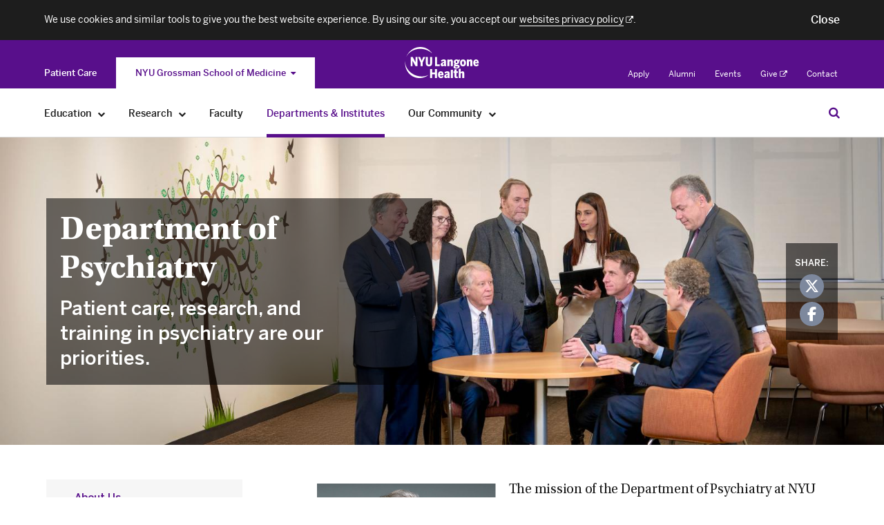

--- FILE ---
content_type: text/css; charset=UTF-8
request_url: https://med.nyu.edu/departments-institutes/psychiatry/sites/default/files/css/css_lZhE3QhzZtim4P9f5ltlPAPUyAlK2OTJNfQKWIJ-3Jo.css?delta=4&language=en&theme=nyumed_v2&include=eJxlyFEKgCAMANALSUIXkulWSdPJdIK37zfq870kSh7VGvAGNiRJaUyDXF1WCMPcPaG91Dmn23Up4WSJwKHC9IfIIP3uRYD_bZonpBUi1Er6AIihMgI
body_size: 80821
content:
/* @license GPL-2.0-or-later https://www.drupal.org/licensing/faq */
.sticky{position:-webkit-sticky;position:sticky;}.sticky.sticky-fixed.is-sticky{margin-top:0;margin-bottom:0;position:fixed;-webkit-backface-visibility:hidden;-moz-backface-visibility:hidden;backface-visibility:hidden;}.sticky.sticky-fixed.is-sticky:not([style*="margin-top"]){margin-top:0 !important;}.sticky.sticky-fixed.is-sticky:not([style*="margin-bottom"]){margin-bottom:0 !important;}.sticky.sticky-fixed.is-absolute{position:absolute;}
.focus-visible,.nyu-shared .search-bar__topic-help-information.focus-visible,.nyu-shared .search-bar__topic-help-tooltip-link.focus-visible,.nyu-shared .search-bar__clear-button.focus-visible,.nyu-shared .search-bar__type-switcher-tab.focus-visible{outline:0.1875rem solid #007bcb;overflow:-moz-hidde-unscrollable;-webkit-transform:translateZ(0);transform:translateZ(0);}.slick-slider{position:relative;display:block;box-sizing:border-box;-webkit-touch-callout:none;-webkit-user-select:none;-moz-user-select:none;-ms-user-select:none;user-select:none;-ms-touch-action:pan-y;touch-action:pan-y;-webkit-tap-highlight-color:transparent;}.slick-list{position:relative;overflow:hidden;display:block;margin:0;padding:0;}.slick-list:focus{outline:none;}.slick-list.dragging{cursor:pointer;cursor:hand;}.slick-slider .slick-track,.slick-slider .slick-list{-webkit-transform:translate3d(0,0,0);-ms-transform:translate3d(0,0,0);transform:translate3d(0,0,0);}.slick-track{position:relative;left:0;top:0;display:block;margin-left:auto;margin-right:auto;}.slick-track:before,.slick-track:after{content:"";display:table;}.slick-track:after{clear:both;}.slick-loading .slick-track{visibility:hidden;}.slick-slide{float:left;height:100%;min-height:0.0625rem;display:none;}[dir="rtl"] .slick-slide{float:right;}.slick-slide img{display:block;}.slick-slide.slick-loading img{display:none;}.slick-slide.dragging img{pointer-events:none;}.slick-initialized .slick-slide{display:block;}.slick-loading .slick-slide{visibility:hidden;}.slick-vertical .slick-slide{display:block;height:auto;border:1px solid transparent;}.slick-arrow.slick-hidden{display:none;}.nyu-global{-webkit-font-smoothing:antialiased;-moz-osx-font-smoothing:grayscale;font-smooth:antialiased;}.nyu-global *{box-sizing:border-box;}.nyu-global * :before,.nyu-global * :after{box-sizing:border-box;}.nyu-global *::-webkit-search-cancel-button{-webkit-appearance:none;}.nyu-global button:disabled,.nyu-global input:disabled,.nyu-global optgroup:disabled,.nyu-global select:disabled{opacity:1;}.text-align-left{text-align:left;}.text-align-right{text-align:right;}.text-align-center{text-align:center;}.text-align-justify{text-align:justify;}.align-left{float:left;}.align-right{float:right;}.align-center{display:block;margin-right:auto;margin-left:auto;}.js input.form-autocomplete{background-image:url(/departments-institutes/psychiatry/../core/misc/throbber-inactive.png);background-repeat:no-repeat;background-position:100% center;}.js input.form-autocomplete.ui-autocomplete-loading{background-image:url(/departments-institutes/psychiatry/../core/misc/throbber-active.gif);background-position:100% center;}.js[dir='rtl'] input.form-autocomplete{background-position:0% center;}.js[dir='rtl'] input.form-autocomplete.ui-autocomplete-loading{background-position:0% center;}.clearfix:after{display:table;clear:both;content:'';}.hidden{display:none;}.visually-hidden{position:absolute;width:1px;height:1px;overflow:hidden;clip:rect(0.0625rem,0.0625rem,0.0625rem,0.0625rem);}.visually-hidden.focusable{position:absolute;width:1px;height:1px;overflow:hidden;clip:rect(0.0625rem,0.0625rem,0.0625rem,0.0625rem);}.visually-hidden.focusable:active,.visually-hidden.focusable:focus{position:static;width:auto;height:auto;overflow:visible;clip:auto;}.invisible{visibility:hidden;}.u-h1{font-family:Georgia,Hoefler Text,Times,serif;font-weight:700;font-style:normal;line-height:1.2333333333;letter-spacing:-0.015625rem;font-size:1.875rem;}.fonts-all-loaded
  .u-h1{font-family:"Utopia",Georgia,Hoefler Text,Times,serif;}@media (min-width:640px){.u-h1{line-height:1.2368421053;font-size:2.375rem;}}@media (min-width:1024px){.u-h1{line-height:1.0833333333;font-size:3rem;}}.u-h1--super{font-family:Georgia,Hoefler Text,Times,serif;font-weight:700;font-style:normal;margin:0;line-height:1.3333333333;letter-spacing:-0.015625rem;font-size:1.875rem;}.fonts-all-loaded
  .u-h1--super{font-family:"Utopia",Georgia,Hoefler Text,Times,serif;}@media (min-width:1024px){.u-h1--super{line-height:1.1666666667;font-size:3.75rem;}}.user-content h2,.u-h2{font-family:Geneva,Helvetica,Arial,sans-serif;font-weight:500;font-style:normal;line-height:1.5652173913;letter-spacing:-0.015625rem;font-size:1.4375rem;}.fonts-all-loaded .user-content h2,.user-content .fonts-all-loaded h2,.fonts-all-loaded
  .u-h2{font-family:"BentonSans",Geneva,Helvetica,Arial,sans-serif;}@media (min-width:640px){.user-content h2,.u-h2{line-height:1.3846153846;font-size:1.625rem;}}@media (min-width:1024px){.user-content h2,.u-h2{line-height:1.2857142857;font-size:1.75rem;}}.user-content h3,.u-h3{font-family:Geneva,Helvetica,Arial,sans-serif;font-weight:500;font-style:normal;line-height:1.6875rem;letter-spacing:-0.015625rem;font-size:1.125rem;}.fonts-all-loaded .user-content h3,.user-content .fonts-all-loaded h3,.fonts-all-loaded
  .u-h3{font-family:"BentonSans",Geneva,Helvetica,Arial,sans-serif;}@media (min-width:640px){.user-content h3,.u-h3{font-size:1.3125rem;}}.user-content h4,.u-h4{font-family:Geneva,Helvetica,Arial,sans-serif;font-weight:500;font-style:normal;font-size:0.9375rem;}.fonts-all-loaded .user-content h4,.user-content .fonts-all-loaded h4,.fonts-all-loaded
  .u-h4{font-family:"BentonSans",Geneva,Helvetica,Arial,sans-serif;}@media (min-width:640px){.user-content h4,.u-h4{font-size:1.125rem;}}.u-eyebrow{-webkit-font-smoothing:antialiased;-moz-osx-font-smoothing:grayscale;font-smooth:antialiased;font-family:Geneva,Helvetica,Arial,sans-serif;font-weight:700;font-style:normal;text-transform:uppercase;letter-spacing:-0.025em;font-size:0.75rem;}.fonts-all-loaded
  .u-eyebrow{font-family:"BentonSans",Geneva,Helvetica,Arial,sans-serif;}@media (min-width:1024px){.u-eyebrow{font-size:0.875rem;}}.user-content p,.user-content li,.u-p{font-family:Georgia,Hoefler Text,Times,serif;font-weight:400;font-style:normal;margin-bottom:0.875rem;line-height:1.4666666667;letter-spacing:-0.015625rem;font-size:0.9375rem;}.fonts-critical-loaded .user-content p,.user-content .fonts-critical-loaded p,.fonts-critical-loaded .user-content li,.user-content .fonts-critical-loaded li,.fonts-all-loaded .user-content p,.user-content .fonts-all-loaded p,.fonts-all-loaded .user-content li,.user-content .fonts-all-loaded li,.fonts-critical-loaded
  .u-p,.fonts-all-loaded
  .u-p{font-family:"Utopia",Georgia,Hoefler Text,Times,serif;}@media (min-width:640px){.user-content p,.user-content li,.u-p{line-height:1.5;font-size:1.25rem;}}@media (min-width:1024px){.user-content p,.user-content li,.u-p{margin-bottom:1.125rem;line-height:1.875rem;font-size:1.25rem;}}.user-content .u-p--small,.user-content figcaption,.u-p--small{font-family:Geneva,Helvetica,Arial,sans-serif;font-weight:400;font-style:normal;line-height:1.4285714286;color:#4a4a4a;font-size:0.875rem;}.fonts-critical-loaded .user-content .u-p--small,.user-content .fonts-critical-loaded .u-p--small,.fonts-critical-loaded .user-content figcaption,.user-content .fonts-critical-loaded figcaption,.fonts-all-loaded .user-content .u-p--small,.user-content .fonts-all-loaded .u-p--small,.fonts-all-loaded .user-content figcaption,.user-content .fonts-all-loaded figcaption,.fonts-critical-loaded
  .u-p--small,.fonts-all-loaded
  .u-p--small{font-family:"BentonSans",Geneva,Helvetica,Arial,sans-serif;}.user-content .u-p--intro,.u-p--intro{font-family:Geneva,Helvetica,Arial,sans-serif;font-weight:400;font-style:normal;line-height:1.7222222222;letter-spacing:-0.015625rem;font-size:1.125rem;}.fonts-critical-loaded .user-content .u-p--intro,.user-content .fonts-critical-loaded .u-p--intro,.fonts-all-loaded .user-content .u-p--intro,.user-content .fonts-all-loaded .u-p--intro,.fonts-critical-loaded
  .u-p--intro,.fonts-all-loaded
  .u-p--intro{font-family:"BentonSans",Geneva,Helvetica,Arial,sans-serif;}@media (min-width:640px){.user-content .u-p--intro,.u-p--intro{line-height:1.4761904762;font-size:1.3125rem;}}.user-content blockquote,.u-blockquote{font-family:Georgia,Hoefler Text,Times,serif;font-weight:400;font-style:normal;margin-top:1.5625rem;margin-bottom:1.5625rem;margin-left:0;border-left:5px solid #5d1889;padding-left:1.625rem;line-height:1.7222222222;font-size:1.125rem;font-style:italic;}.fonts-critical-loaded .user-content blockquote,.user-content .fonts-critical-loaded blockquote,.fonts-all-loaded .user-content blockquote,.user-content .fonts-all-loaded blockquote,.fonts-critical-loaded
  .u-blockquote,.fonts-all-loaded
  .u-blockquote{font-family:"Utopia",Georgia,Hoefler Text,Times,serif;}@media (min-width:640px){.user-content blockquote,.u-blockquote{margin-top:2.1875rem;margin-bottom:2.1875rem;line-height:1.75;font-size:1.5rem;}}@media (min-width:1024px){.user-content blockquote,.u-blockquote{padding-right:1.875rem;line-height:1.7307692308;font-size:1.625rem;}}.user-content blockquote p,.u-blockquote p{font-family:Georgia,Hoefler Text,Times,serif;font-weight:400;font-style:normal;line-height:1.7222222222;font-size:1.125rem;font-style:italic;}.fonts-critical-loaded .user-content blockquote p,.user-content .fonts-critical-loaded blockquote p,.fonts-all-loaded .user-content blockquote p,.user-content .fonts-all-loaded blockquote p,.fonts-critical-loaded
    .u-blockquote p,.fonts-all-loaded
    .u-blockquote p{font-family:"Utopia",Georgia,Hoefler Text,Times,serif;}@media (min-width:640px){.user-content blockquote p,.u-blockquote p{line-height:1.75;font-size:1.5rem;}}@media (min-width:1024px){.user-content blockquote p,.u-blockquote p{line-height:1.7307692308;font-size:1.625rem;}}.u-pull-quote{font-family:Georgia,Hoefler Text,Times,serif;font-weight:700;font-style:normal;line-height:1.52;color:#7d889d;font-size:1.5625rem;}.fonts-all-loaded
  .u-pull-quote{font-family:"Utopia",Georgia,Hoefler Text,Times,serif;}@media (min-width:640px){.u-pull-quote{line-height:1.3571428571;font-size:1.75rem;}}.user-content pre,.u-pre{margin-bottom:0.875rem;line-height:1.4666666667;letter-spacing:-0.015625rem;white-space:normal;font-family:Courier,monospace;font-size:0.9375rem;}@media (min-width:640px){.user-content pre,.u-pre{line-height:1.5;font-size:1.25rem;}}@media (min-width:1024px){.user-content pre,.u-pre{margin-bottom:1.125rem;line-height:1.875rem;font-size:1.25rem;}}.capitalized{text-transform:capitalize;}.italic{font-style:italic;}.link-external-icon{width:auto;overflow:visible;display:inline;font-style:normal;}.link-external-icon:after{content:"\A0\F08E";font-family:'FontAwesome';}.font-scale .link-external-icon:after{line-height:0;padding-right:0.625rem;}button:-moz-focusring,[type='button']:-moz-focusring,[type='reset']:-moz-focusring,[type='submit']:-moz-focusring{outline:0.1875rem solid #007bcb;}.js-focus-visible :focus:not(.focus-visible){outline:none;}#partners.focus-visible{outline:none;}.site-container__wrapper{padding-right:3.4375%;padding-left:3.4375%;max-width:83.375rem;}@media (min-width:640px){.site-container__wrapper{padding-right:3.6111111111%;padding-left:3.6111111111%;}}@media (min-width:1024px){.site-container__wrapper{padding-right:5%;padding-left:5%;margin:0 auto;}}@media (min-width:1043.375px){.site-container__wrapper{padding-right:4.1875rem;padding-left:4.1875rem;}}@media (min-width:320px) and (max-width:1023.9375px){.site-container__wrapper--mobile-gray-background{background-color:#f6f6f6;}}.site-container__wrapper--flex{display:-webkit-flex;display:-ms-flexbox;display:flex;-webkit-justify-content:space-between;-ms-flex-pack:justify;justify-content:space-between;-webkit-align-items:center;-ms-flex-align:center;align-items:center;width:100%;}.site-container__wrapper--flex .site-container{margin:0;}.site-container__wrapper--flex .site-container--hero-header{width:100%;}.site-container__wrapper--small{min-height:12.5rem;}@media (min-width:1024px){.site-container__wrapper--small{-webkit-justify-content:flex-end;-ms-flex-pack:end;justify-content:flex-end;min-height:15.625rem;}}.site-container__wrapper--hero-landing{display:none;}.site-container__wrapper--hero .site-container--social-hero-landing{display:block;}.site-container__wrapper--flush-mobile{padding-right:0;padding-left:0;max-width:83.375rem;}@media (min-width:640px){.site-container__wrapper--flush-mobile{padding-right:3.6111111111%;padding-left:3.6111111111%;}}@media (min-width:1024px){.site-container__wrapper--flush-mobile{padding-right:5%;padding-left:5%;margin:0 auto;}}@media (min-width:1043.375px){.site-container__wrapper--flush-mobile{padding-right:4.1875rem;padding-left:4.1875rem;}}.site-container{max-width:75rem;margin-left:auto;margin-right:auto;}.site-container:after{content:" ";display:block;clear:both;}@media (min-width:640px){.site-container{max-width:75rem;margin-left:auto;margin-right:auto;}.site-container:after{content:" ";display:block;clear:both;}}@media (min-width:1024px){.site-container{max-width:75rem;margin-left:auto;margin-right:auto;}.site-container:after{content:" ";display:block;clear:both;}}@media (min-width:320px){.site-container--desktop-gray-background{background-color:#f6f6f6;}}.site-container--relative{position:relative;z-index:50;}.site-container--no-margin{margin:0;}@media (min-width:1060px){.hero-container{margin-right:auto;margin-left:auto;max-width:100rem;}}.layout-constrained{clear:both;}@media (min-width:1024px){.layout-constrained{width:65.8273381295%;float:right;margin-right:0;}}@media (min-width:1024px){.layout-constrained{clear:none;}}.u-invisible{position:absolute;width:1px;height:1px;overflow:hidden;clip:rect(0.0625rem,0.0625rem,0.0625rem,0.0625rem);}.u-invisible--important{position:absolute;width:1px !important;height:1px !important;overflow:hidden;clip:rect(0.0625rem,0.0625rem,0.0625rem,0.0625rem);}.u-hero-text--black *{color:#1d1d1d;}.u-hero-text--white *{color:#ffffff;}.edu-line-break{margin:0;padding:0;overflow:hidden;white-space:pre-line;}.user-content{clear:both;}.user-content:after{display:table;clear:both;content:'';}@media (min-width:1024px){.l-article-container + .l-landing-content > *:last-child .user-content,.l-article-container + .l-landing-content > .user-content:last-child,.l-article-content--no-ankle > .user-content:last-child{margin-bottom:1.875rem;}}.user-content p,.user-content li{color:#1d1d1d;}.user-content p a,.user-content li a{word-break:break-word;word-wrap:break-word;overflow-wrap:break-word;text-decoration:underline;color:#1d1d1d;-webkit-font-smoothing:inherit;}.user-content p a:hover,.user-content p a.focus-visible,.user-content li a:hover,.user-content li a.focus-visible{color:#580f8b;}.user-content a{word-break:break-word;word-wrap:break-word;overflow-wrap:break-word;text-decoration:underline;color:#1d1d1d;}.user-content a:hover,.user-content a.focus-visible{color:#580f8b;}.user-content figure{margin:0;}.user-content figcaption{padding-bottom:1.875rem;}@media (min-width:640px){.user-content .align-left{padding-right:1.875rem;}}@media (min-width:640px){.user-content .align-right{padding-left:1.875rem;}}.user-content img{padding-top:0.375rem;padding-bottom:1.875rem;}.user-content hr{opacity:0.2;border-width:1px 0 0;border-style:outset;border-color:#4d4c47;}.user-content ul{padding-top:0.1875rem;padding-bottom:0.1875rem;padding-left:1.0625rem;overflow:hidden;}.user-content ul ul{margin-top:0.625rem;}.user-content ul li{position:relative;margin-bottom:0.625rem;padding-left:0.625rem;line-height:unset;list-style-type:none;}.user-content ul li:last-of-type{margin-bottom:0;}.user-content ul li:before{position:absolute;top:0.625rem;left:-0.8125rem;border-radius:50%;background:#1d1d1d;width:0.3125rem;height:0.3125rem;content:'';}.user-content ol{position:relative;padding-left:0.9375rem;overflow:hidden;list-style-type:none;counter-reset:item;}.user-content ol ol{margin-top:0.625rem;}.user-content ol li{margin-bottom:0.625rem;padding-left:1.25rem;line-height:unset;}.user-content ol li:last-of-type{margin-bottom:0;}.user-content ol li:before{position:absolute;left:0;color:#1d1d1d;content:counter(item) ". ";counter-increment:item;}.user-content .link-external-icon{font-size:0.8em;}.nyu-global .footer{display:block;background:#1d1d1d;padding-bottom:3.125rem;overflow:hidden;}.nyu-global .footer__link-container{margin:0.9375rem 0 0;}@media (min-width:1024px){.nyu-global .footer__link-container{margin:1.875rem 0 0;}}.nyu-global .footer__region{width:100%;float:left;margin-left:0;margin-right:0;display:inline-block;border-bottom:1px solid #888888;padding:0.75rem 0 0.4375rem;vertical-align:top;}@media (min-width:640px){.nyu-global .footer__region{width:100%;float:left;margin-left:0;margin-right:0;}}@media (min-width:1024px){.nyu-global .footer__region{width:17.9856115108%;float:left;margin-right:2.5179856115%;border-bottom:0;}}@media (min-width:1024px){.nyu-global .footer__region--about{width:11.1510791367%;float:left;margin-right:2.5179856115%;}}.nyu-global .footer__region--connected{margin-bottom:2.5rem;}@media (min-width:1024px){.nyu-global .footer__region--connected{width:17.9856115108%;float:right;margin-right:0;margin-bottom:0;}}.nyu-global .footer__region--divider{display:none;}@media (min-width:1024px){.nyu-global .footer__region--divider{width:4.3165467626%;float:left;margin-right:2.5179856115%;display:inline-block;}}.nyu-global .footer__region-inside{transition:0.2s ease all;max-height:0;overflow:hidden;}@media (min-width:1024px){.nyu-global .footer__region-inside{max-height:62.5rem;}}.nyu-global .footer__region--expanded .footer__region-inside{max-height:62.5rem;}.nyu-global .footer__region--expanded .footer__link{display:block;}.nyu-global .footer__region-divider{display:none;margin-left:1.875rem;background:#888888;width:1.3px;height:13.25rem;}@media (min-width:1024px){.nyu-global .footer__region-divider{display:inline-block;}}.nyu-global .footer__region-title{font-family:Geneva,Helvetica,Arial,sans-serif;font-weight:700;font-style:normal;display:block;position:relative;cursor:pointer;text-transform:uppercase;text-decoration:none;line-height:1.6875rem;color:#888888;font-size:0.75rem;}.fonts-all-loaded .nyu-global .footer__region-title{font-family:"BentonSans",Geneva,Helvetica,Arial,sans-serif;}@media (min-width:640px){.nyu-global .footer__region-title{font-size:1rem;}}@media (min-width:1024px){.nyu-global .footer__region-title{cursor:text;text-transform:none;}.nyu-global .footer__region-title:focus,.nyu-global .footer__region-title:hover{color:#888888;}.nyu-global .footer__region-title:after{display:none;}}.nyu-global .footer__region-title:focus,.nyu-global .footer__region-title:hover{outline:none;color:#2475c7;}@media (min-width:1024px){.nyu-global .footer__region-title:focus,.nyu-global .footer__region-title:hover{color:#888888;}}.nyu-global .footer__region-title:after{display:inline-block;position:absolute;top:0.3125rem;right:0.9375rem;background:url("/themes/custom/nyumed_v2/assets/images/arrow-down.svg") no-repeat;width:1.25rem;height:1.25rem;content:'';}@media (min-width:1024px){.nyu-global .footer__region-title:after{display:none;}}.nyu-global .footer__link{font-family:Geneva,Helvetica,Arial,sans-serif;font-weight:400;font-style:normal;display:none;transition:0.2s ease-in-out all;cursor:pointer;text-decoration:none;line-height:1.6875rem;color:#ffffff;font-size:0.875rem;}.fonts-critical-loaded .nyu-global .footer__link,.fonts-all-loaded .nyu-global .footer__link{font-family:"BentonSans",Geneva,Helvetica,Arial,sans-serif;}.nyu-global .footer__link:hover{outline:none;border-left:2px #2475c7 solid;padding-left:0.625rem;}.touchevents .nyu-global .footer__link{transition:0.1s ease-in-out all;}.touchevents .nyu-global .footer__link:focus,.touchevents .nyu-global .footer__link:hover{border-left-width:0;padding-left:0;}.touchevents .nyu-global .footer__link:active,.touchevents .nyu-global .footer__link:active:focus{border-left:2px #2475c7 solid;padding-left:0.625rem;}@media (min-width:1024px){.nyu-global .footer__link{display:block;}}.nyu-global .footer__social-link{text-decoration:none;color:#1d1d1d;}.nyu-global .footer__social-icons{margin-top:1.25rem;}.nyu-global .footer__social-icon{position:relative;float:left;margin-right:4px;width:31px;height:31px;text-decoration:none;line-height:0;font-size:0;}.nyu-global .footer__social-icon:before{position:absolute;top:0;right:0;bottom:0;left:0;border:1px solid #ffffff;border-radius:100px;width:100%;height:100%;content:'';}.nyu-global .footer__social-icon:hover{outline:none;}.nyu-global .footer__social-icon:hover:before{border:2px solid #2475c7;}.touchevents .nyu-global .footer__social-icon:focus:before,.touchevents .nyu-global .footer__social-icon:hover:before{border:1px solid #ffffff;}.touchevents .nyu-global .footer__social-icon:active:before,.touchevents .nyu-global .footer__social-icon:active:focus:before{border:2px solid #2475c7;}.nyu-global .footer__social-icon:after{-webkit-font-smoothing:antialiased;-moz-osx-font-smoothing:grayscale;font-smooth:antialiased;position:absolute;z-index:1;margin:0;padding-top:15px;color:#ffffff;font-family:'FontAwesome';font-size:16px;}.nyu-global .footer__social-icon--facebook:after{left:11px;padding-top:16px;font-size:15px;content:'\f09a';}.nyu-global .footer__social-icon--twitter:after{left:8px;padding-top:16px;content:'\f099';}.nyu-global .footer__social-icon--instagram:after{left:8px;font-size:17px;content:'\f16d';}.nyu-global .footer__social-icon--youtube:after{left:7.5px;padding-top:16px;content:'\f16a';}.nyu-global .footer__social-icon--linkedin:after{left:10px;font-size:14px;content:'\f0e1';}.nyu-global .footer__social-icon--google-plus:after{left:8px;padding-top:16px;font-size:13px;content:'\f0d5';}.nyu-global .footer__copyright{font-family:Geneva,Helvetica,Arial,sans-serif;font-weight:500;font-style:normal;display:block;width:100%;overflow:hidden;color:#888888;font-size:0.5625rem;}.fonts-all-loaded .nyu-global .footer__copyright{font-family:"BentonSans",Geneva,Helvetica,Arial,sans-serif;}@media (min-width:640px){.nyu-global .footer__copyright{font-size:0.75rem;}}.nyu-global .footer__copyright-copyright{display:block;margin-bottom:0.375rem;}@media (min-width:640px){.nyu-global .footer__copyright-copyright{display:inline-block;margin-bottom:0;}}.nyu-global .footer__copyright-policies,.nyu-global .footer__copyright-notices,.nyu-global .footer__copyright-accessibility,.nyu-global .footer__copyright-bullet{-webkit-font-smoothing:antialiased;-moz-osx-font-smoothing:grayscale;font-smooth:antialiased;margin-left:0.3125rem;color:#ffffff;}.nyu-global .footer__copyright-policies,.nyu-global .footer__copyright-notices,.nyu-global .footer__copyright-accessibility{text-decoration:none;}.nyu-global .footer__copyright-policies:hover,.nyu-global .footer__copyright-policies:focus,.nyu-global .footer__copyright-notices:hover,.nyu-global .footer__copyright-notices:focus,.nyu-global .footer__copyright-accessibility:hover,.nyu-global .footer__copyright-accessibility:focus{text-decoration:underline;}.nyu-global .footer__copyright-policies{margin-left:0;}@media (min-width:640px){.nyu-global .footer__copyright-policies{margin-left:0.625rem;}}.nyu-global .ajax-progress-throbber .throbber{display:none;}.nyu-global .primary-nav{position:relative;transition:0.2s ease-in-out margin;z-index:60;margin-top:-70px;background-color:#580f8b;height:70px;}.js-start-nav-expanded .nyu-global .primary-nav{margin-top:0;}.nyu-global .primary-nav.js-expanded{margin-top:0;}.nyu-global .primary-nav.js-fixed{position:fixed;top:0;z-index:110;width:100%;}.toolbar-fixed .nyu-global .primary-nav.js-fixed{top:2.4375rem;}.toolbar-fixed.toolbar-tray-open.toolbar-horizontal .nyu-global .primary-nav.js-fixed{top:4.875rem;}.toolbar-fixed.toolbar-tray-open.toolbar-vertical .nyu-global .primary-nav.js-fixed{top:2.4375rem;left:8rem;}.nyu-global .primary-nav__left{width:17.4496644295%;float:left;margin-right:10.067114094%;}@media (min-width:640px){.nyu-global .primary-nav__left{width:30.8383233533%;float:left;margin-right:3.7425149701%;}}@media (min-width:1024px){.nyu-global .primary-nav__left{position:absolute;width:1px;height:1px;overflow:hidden;clip:rect(0.0625rem,0.0625rem,0.0625rem,0.0625rem);}}.nyu-global .primary-nav__center{float:left;width:44.966442953%;height:70px;}@media (min-width:640px){.nyu-global .primary-nav__center{width:30.8383233533%;}}@media (min-width:1024px){.nyu-global .primary-nav__center{width:14.5683453237%;}}.nyu-global .primary-nav__center-inner{margin:0 auto;width:110px;}@media (min-width:1024px){.nyu-global .primary-nav__center-inner{margin:0;}}.nyu-global .primary-nav__right{width:17.4496644295%;float:left;margin-right:10.067114094%;float:right;margin-right:0;}@media (min-width:640px){.nyu-global .primary-nav__right{width:30.8383233533%;float:left;margin-right:3.7425149701%;float:right;margin-right:0;}}@media (min-width:1024px){.nyu-global .primary-nav__right{width:82.9136690647%;float:left;margin-right:2.5179856115%;float:right;margin-right:0;margin-right:-26px;}}.nyu-global .primary-nav__mobile-trigger{display:block;transition:0.2s ease-in-out all;background-image:url("/themes/custom/nyumed_v2/assets/images/burger.svg");background-repeat:no-repeat;background-position:center;background-size:1.875rem 1.25rem;cursor:pointer;width:100%;height:70px;}@media (min-width:640px){.nyu-global .primary-nav__mobile-trigger{padding-left:5%;width:75px;}}.nyu-global .primary-nav__mobile-trigger.js-focus{outline:none;background-color:#682c90;}.nyu-global .primary-nav__mobile-trigger.js-active{background-image:url("/themes/custom/nyumed_v2/assets/images/purple-x.svg");}.nyu-global .primary-nav__links{display:table;float:right;margin:0;padding:0;height:70px;list-style:none;}.nyu-global .primary-nav__link{transition:0.2s ease-in-out all;cursor:pointer;padding-right:1.5625rem;padding-left:1.5625rem;list-style:none;}@media (min-width:1024px){.nyu-global .primary-nav__link{display:table-cell;position:relative;width:auto;height:auto;vertical-align:middle;clip:none;}}.nyu-global .primary-nav__link:not(.primary-nav__search){display:none;}.nyu-global .primary-nav__link:not(.primary-nav__search) > a{padding-right:0.9375rem;padding-left:0.9375rem;}@media (min-width:1024px){.nyu-global .primary-nav__link:not(.primary-nav__search){display:table-cell;position:static;transition:0.2s ease-in-out all;cursor:pointer;padding-right:0;padding-left:0;width:auto;height:auto;vertical-align:middle;}.nyu-global .primary-nav__link:not(.primary-nav__search).primary-nav__link--narrow{position:relative;}.nyu-global .primary-nav__link:not(.primary-nav__search) > a{display:block;position:relative;width:100%;height:70px;}.nyu-global .primary-nav__link:not(.primary-nav__search) > a:focus,.nyu-global .primary-nav__link:not(.primary-nav__search) > a:hover,.nyu-global .primary-nav__link:not(.primary-nav__search) > a.js-focus{outline:none;background-color:#682c90;}}.nyu-global .primary-nav__link a{-webkit-font-smoothing:antialiased;-moz-osx-font-smoothing:grayscale;font-smooth:antialiased;font-family:Geneva,Helvetica,Arial,sans-serif;font-weight:500;font-style:normal;text-decoration:none;text-rendering:optimizeLegibility;color:#ffffff;font-size:1rem;}.fonts-all-loaded .nyu-global .primary-nav__link a{font-family:"BentonSans",Geneva,Helvetica,Arial,sans-serif;}.nyu-global .primary-nav__link a:focus{outline:none;}.nyu-global .primary-nav__link-text{display:block;position:relative;top:50%;-webkit-transform:translateY(-50%);-ms-transform:translateY(-50%);transform:translateY(-50%);width:100%;}@media (min-width:1024px){.nyu-global .primary-nav__link--active-trail > a:after{display:block;position:absolute;bottom:0;left:0;background-color:#1885a4;width:100%;height:6px;content:'';}}.nyu-global .primary-nav__logo{display:block;margin:12px 0;background-image:url("/themes/custom/nyumed_v2/assets/images/nyu-logo.svg");background-repeat:no-repeat;background-position:left center;background-size:contain;width:100%;height:46px;}.nyu-global .primary-nav__search{padding:0;}.nyu-global .primary-nav__search-trigger{display:block;transition:0.2s ease-in-out all;background-image:url("/themes/custom/nyumed_v2/assets/images/search_icon.svg");background-repeat:no-repeat;background-position:center;background-size:1.125rem;cursor:pointer;padding:0;width:70px;height:70px;-webkit-tap-highlight-color:rgba(0,0,0,0);}.nyu-global .primary-nav__search-trigger:hover,.nyu-global .primary-nav__search-trigger:focus{outline:none;background-color:#420b68;-webkit-tap-highlight-color:rgba(0,0,0,0);}.nyu-global .primary-nav__search-trigger.js-nav-search-active{outline:none;background-color:#420b68;background-image:url("/themes/custom/nyumed_v2/assets/images/purple-x.svg");background-size:1.875rem 1.25rem;}.touchevents .nyu-global .primary-nav__search-trigger.js-nav-search-active:hover{background-color:#420b68;}.touchevents .nyu-global .primary-nav__search-trigger.js-nav-search-active:active,.touchevents .nyu-global .primary-nav__search-trigger.js-nav-search-active:active:focus{background-color:#420b68;}.touchevents .nyu-global .primary-nav__search-trigger:focus,.touchevents .nyu-global .primary-nav__search-trigger:hover{outline:none;background-color:#580f8b;}.touchevents .nyu-global .primary-nav__search-trigger:active,.touchevents .nyu-global .primary-nav__search-trigger:active:focus{outline:none;background-color:#420b68;}.nyu-global .primary-nav__sub-links{position:absolute;width:1px;height:1px;overflow:hidden;clip:rect(0.0625rem,0.0625rem,0.0625rem,0.0625rem);}@media (min-width:1024px){.nyu-global .primary-nav__sub-links.js-active,.nyu-global .primary-nav__sub-links.js-focus{position:static;width:auto;height:auto;overflow:visible;clip:auto;position:absolute;top:4.375rem;left:0;z-index:100;box-shadow:0 0.5rem 1rem 0 rgba(0,0,0,0.2);background-color:#ffffff;padding-top:2.3125rem;padding-bottom:2.3125rem;width:100%;}}@media (min-width:1024px){.nyu-global .primary-nav__sub-links.primary-nav__sub-links--narrow{left:auto;margin-left:-0.9375rem;}.nyu-global .primary-nav__sub-links.primary-nav__sub-links--narrow.primary-nav__sub-links--widen{margin-left:-1.875rem;width:calc(100% + 3.75rem);}.nyu-global .primary-nav__sub-links.primary-nav__sub-links--narrow .primary-nav__column--full{margin-left:6.8345323741%;}.nyu-global .primary-nav__sub-links.primary-nav__sub-links--narrow .primary-nav__sub-link a{margin-left:0;}}@media (min-width:1024px){.nyu-global .primary-nav__column{float:left;margin-left:5.676126878%;width:17.946577629%;}}@media (min-width:1024px){.nyu-global .primary-nav__column--extra{width:38.4892086331%;float:left;margin-right:2.5179856115%;-webkit-column-gap:2rem;column-gap:2rem;-webkit-column-count:2;column-count:2;}}.nyu-global .primary-nav__column--extra .primary-nav__sub-link-title{-webkit-column-span:all;column-span:all;}@media (min-width:1024px){.nyu-global .primary-nav__column--full{width:86.3309352518%;float:left;margin-right:2.5179856115%;-webkit-column-count:1;column-count:1;}}@media (min-width:1024px){.nyu-global .primary-nav__sub-link{position:relative;z-index:1;margin-bottom:-0.0625rem;border-top:1px solid #cfcfcf;border-bottom:1px solid #cfcfcf;padding-top:0.4375rem;padding-bottom:0.4375rem;padding-left:0;list-style:none;text-align:left;-webkit-column-break-inside:avoid;break-inside:avoid;}}.nyu-global .primary-nav__sub-link a:hover,.nyu-global .primary-nav__sub-link a:focus,.nyu-global .primary-nav__sub-link .js-focus{outline:none;border-left:2px #642a8c solid;padding-left:0.625rem;color:#9162af;}.nyu-global .primary-nav__sub-link a{font-family:Geneva,Helvetica,Arial,sans-serif;font-weight:400;font-style:normal;display:block;transition:0.2s ease-in-out all;margin-left:-0.625rem;border-left:2px #ffffff solid;padding-left:0.625rem;text-decoration:none;line-height:1.1875rem;color:#580f8b;font-size:0.875rem;}.fonts-critical-loaded .nyu-global .primary-nav__sub-link a,.fonts-all-loaded .nyu-global .primary-nav__sub-link a{font-family:"BentonSans",Geneva,Helvetica,Arial,sans-serif;}.nyu-global .primary-nav__sub-link a:focus{outline:none;}.nyu-global .primary-nav__sub-link:first-child{z-index:0;margin-bottom:0;border-top:0;border-bottom:0;padding-top:0;padding-bottom:0;}.nyu-global .primary-nav__sub-link-title{margin:1.875rem 0 0;padding-bottom:0.8125rem;}.nyu-global .primary-nav__sub-link-title a{-webkit-font-smoothing:antialiased;-moz-osx-font-smoothing:grayscale;font-smooth:antialiased;font-family:Geneva,Helvetica,Arial,sans-serif;font-weight:700;font-style:normal;text-rendering:optimizeLegibility;color:#580f8b;font-size:1rem;}.fonts-all-loaded .nyu-global .primary-nav__sub-link-title a{font-family:"BentonSans",Geneva,Helvetica,Arial,sans-serif;}@media (min-width:1024px){.nyu-global .primary-nav__sub-link-group{padding:0;}}.nyu-global .primary-nav__sub-link-group:first-child .primary-nav__sub-link-title{margin:0;}.nyu-global .primary-nav--mobile{display:none;}.nyu-global .primary-nav--mobile.js-active,.nyu-global .primary-nav--mobile.js-focus{display:block;position:absolute;z-index:100;background-color:#ffffff;width:100%;overflow-y:scroll;}.nyu-global .primary-nav--mobile.js-sub-active,.nyu-global .primary-nav--mobile.js-sub-focus{left:-100vw;overflow-y:visible;}.nyu-global .primary-nav__mobile-links{margin:0;padding:0;}.nyu-global .primary-nav__mobile-link{list-style:none;}.nyu-global .primary-nav__mobile-link > a{font-family:Geneva,Helvetica,Arial,sans-serif;font-weight:500;font-style:normal;display:block;border-bottom:1px solid #783da2;background-color:#692797;padding-right:5%;padding-left:5%;text-decoration:none;line-height:4rem;color:#ffffff;font-size:1.125rem;}.fonts-all-loaded .nyu-global .primary-nav__mobile-link > a{font-family:"BentonSans",Geneva,Helvetica,Arial,sans-serif;}.nyu-global .primary-nav__mobile-link > a:hover,.nyu-global .primary-nav__mobile-link > a:focus{box-shadow:inset 0.25rem 0 0 0 #1885a4;background-color:#6f3a94;}.nyu-global .primary-nav__mobile-link--has-children > a{background-image:url("/themes/custom/nyumed_v2/assets/images/icon_forward_arrow.svg");background-repeat:no-repeat;background-position:95% center;}.nyu-global .primary-nav__mobile-link--back{display:table;width:100%;}.nyu-global .primary-nav__mobile-link--back a:first-child{display:table-cell;border-right:2px solid #945db7;background-image:url("/themes/custom/nyumed_v2/assets/images/icon_back_arrow.svg");background-repeat:no-repeat;background-position:center;background-size:0.625rem;width:4rem;height:4.0625rem;vertical-align:top;}.nyu-global .primary-nav__mobile-link--back a:last-child{display:table-cell;position:relative;padding-right:calc(5% + 1.5625rem);padding-left:1.5625rem;vertical-align:top;}.nyu-global .primary-nav__mobile-link--back a:last-child span{position:relative;border-bottom:1px solid #ffffff;}.nyu-global .primary-nav__mobile-link--back a:hover{box-shadow:none;}.nyu-global .primary-nav__mobile-flyout{display:none;top:0;}.nyu-global .primary-nav__mobile-flyout.js-active{display:block;position:absolute;top:0;left:100vw;z-index:10;margin:0;background-color:#ffffff;padding:0;width:100%;}.nyu-global .primary-nav__mobile-sub-links{padding:0 1.375rem;list-style:none;}.nyu-global .primary-nav__mobile-sub-link-group{border-bottom:1px solid #e5e7eb;padding:1.5rem 0 1.3125rem;}@media (min-width:640px){.nyu-global .primary-nav__mobile-sub-link-group{padding:2.3125rem 0 2rem;}}@media (min-width:640px){.nyu-global .primary-nav__mobile-sub-link-group:first-child{padding-top:2.875rem;}}.nyu-global .primary-nav__mobile-sub-link{padding-top:1.0625rem;padding-bottom:1.0625rem;list-style:none;}.nyu-global .primary-nav__mobile-sub-link:first-child{padding-top:0;}.nyu-global .primary-nav__mobile-sub-link:last-child{padding-bottom:0;}.nyu-global .primary-nav__mobile-sub-link a{font-family:Geneva,Helvetica,Arial,sans-serif;font-weight:400;font-style:normal;display:block;padding:0 0 0 2.25rem;text-decoration:none;line-height:1.2857142857;color:#5d1889;font-size:0.875rem;}.fonts-critical-loaded .nyu-global .primary-nav__mobile-sub-link a,.fonts-all-loaded .nyu-global .primary-nav__mobile-sub-link a{font-family:"BentonSans",Geneva,Helvetica,Arial,sans-serif;}@media (min-width:640px){.nyu-global .primary-nav__mobile-sub-link a{line-height:1.3333333333;font-size:1.125rem;}}.nyu-global .primary-nav__mobile-sub-link a:hover{text-decoration:underline;color:#1d1d1d;}.nyu-global .primary-nav__mobile-sub-link-title{margin:0;}.nyu-global .primary-nav__mobile-sub-link-title a{font-family:Geneva,Helvetica,Arial,sans-serif;font-weight:700;font-style:normal;padding:0 0 0 0.8125rem;color:#692797;font-size:1rem;}.fonts-all-loaded .nyu-global .primary-nav__mobile-sub-link-title a{font-family:"BentonSans",Geneva,Helvetica,Arial,sans-serif;}@media (min-width:640px){.nyu-global .primary-nav__mobile-sub-link-title a{font-size:1.25rem;}}.nyu-global .utility-nav-mobile{max-width:75rem;margin-left:auto;margin-right:auto;padding:2rem 5%;}.nyu-global .utility-nav-mobile:after{content:" ";display:block;clear:both;}@media (min-width:640px){.nyu-global .utility-nav-mobile{max-width:75rem;margin-left:auto;margin-right:auto;}.nyu-global .utility-nav-mobile:after{content:" ";display:block;clear:both;}}@media (min-width:1024px){.nyu-global .utility-nav-mobile{display:none;}}.nyu-global .utility-nav-mobile__left{width:44.966442953%;float:left;margin-right:10.067114094%;}@media (min-width:640px){.nyu-global .utility-nav-mobile__left{width:30.8383233533%;float:left;margin-right:3.7425149701%;}}.nyu-global .utility-nav-mobile__right{width:44.966442953%;float:right;margin-right:0;}@media (min-width:640px){.nyu-global .utility-nav-mobile__right{width:53.8922155689%;float:right;margin-right:0;}}.nyu-global .utility-nav-mobile__links{margin:0;padding:0;list-style-type:none;}.nyu-global .utility-nav-mobile__link{font-family:Geneva,Helvetica,Arial,sans-serif;font-weight:400;font-style:normal;margin:0 0 1rem;padding:0;line-height:1.3125rem;font-size:0.875rem;}.fonts-critical-loaded .nyu-global .utility-nav-mobile__link,.fonts-all-loaded .nyu-global .utility-nav-mobile__link{font-family:"BentonSans",Geneva,Helvetica,Arial,sans-serif;}.nyu-global .utility-nav-mobile__link > a{display:inline-block;text-decoration:none;color:#7d889d;}.nyu-global .utility-nav-mobile__link > a:hover,.nyu-global .utility-nav-mobile__link > a:focus{color:#5b667a;}.nyu-global .utility-nav-mobile__link--external{position:relative;}.nyu-global .utility-nav-mobile__link--external:after{display:inline-block;position:relative;top:0;margin-left:0.5rem;background-image:url("/themes/custom/nyumed_v2/assets/images/icon--external-link--gray.svg");width:0.6875rem;height:0.6875rem;content:'';}.nyu-global .primary-nav-search{position:absolute;width:1px;height:1px;overflow:hidden;clip:rect(0.0625rem,0.0625rem,0.0625rem,0.0625rem);background-color:#420b68;}.nyu-global .primary-nav-search.js-nav-search-visible{position:static;width:auto;height:auto;overflow:visible;clip:auto;position:absolute;top:4.375rem;z-index:200;width:100%;height:auto;}@media (min-width:1024px){.nyu-global .primary-nav-search.js-nav-search-visible{top:6.875rem;}}.nyu-global .primary-nav-search.js-fixed{position:fixed;top:4.375rem;}.toolbar-fixed .nyu-global .primary-nav-search,.toolbar-vertical .nyu-global .primary-nav-search,.toolbar-fixed .nyu-global .primary-nav-search.js-fixed{top:6.8125rem;}@media (min-width:1024px){.toolbar-fixed.toolbar-tray-open.toolbar-horizontal .nyu-global .primary-nav-search{top:11.8125rem;}}@media (min-width:1024px){.toolbar-fixed.toolbar-tray-open.toolbar-horizontal .nyu-global .primary-nav-search.js-fixed{top:9.25rem;}}@media (min-width:1024px){.toolbar-vertical.toolbar-fixed .nyu-global .primary-nav-search{top:9.6875rem;}}@media (min-width:1024px){.toolbar-fixed.toolbar-vertical .nyu-global .primary-nav-search.js-fixed{top:6.8125rem;}}.nyu-global .primary-nav-search__form{margin:0 auto;padding:2.8125rem 0;max-width:54.375rem;}.nyu-global .utility-nav__secondary-link:after{font-family:Geneva,Helvetica,Arial,sans-serif;font-weight:400;font-style:normal;margin-top:0.625rem;margin-right:0.6875rem;border-right:1px solid #d1d1d1;padding-right:0.6875rem;height:1.25rem;content:'';}.fonts-critical-loaded .nyu-global .utility-nav__secondary-link:after,.fonts-all-loaded .nyu-global .utility-nav__secondary-link:after{font-family:"BentonSans",Geneva,Helvetica,Arial,sans-serif;}.nyu-global .utility-nav{display:none;}@media (min-width:1024px){.nyu-global .utility-nav{display:block;position:relative;z-index:70;background-color:#ffffff;width:100%;height:2.5rem;overflow:hidden;}}.nyu-global .utility-nav__left{float:left;}.nyu-global .utility-nav__right{float:right;}.nyu-global .utility-nav__primary-links{display:table;margin:0;padding:0;height:2.5rem;}.nyu-global .utility-nav__primary-link{display:table-cell;cursor:pointer;vertical-align:middle;}.nyu-global .utility-nav__primary-link > a,.nyu-global .utility-nav__primary-link .utility-nav__primary-link-text--initial,.nyu-global .utility-nav__primary-link .utility-nav__primary-link-text--alternate{display:inline-block;}.nyu-global .utility-nav__primary-link .utility-nav__primary-link-text--initial{opacity:1;}.nyu-global .utility-nav__primary-link .utility-nav__primary-link-text--alternate{position:absolute;top:0;left:0;opacity:0;}.nyu-global .utility-nav__primary-link:hover,.nyu-global .utility-nav__primary-link:focus{background-color:#f6f6f6;}.nyu-global .utility-nav__primary-link:hover a,.nyu-global .utility-nav__primary-link:focus a{color:#1d1d1d;}.nyu-global .utility-nav__primary-link a{font-family:Geneva,Helvetica,Arial,sans-serif;font-weight:400;font-style:normal;position:relative;padding:0.625rem;text-transform:uppercase;text-decoration:none;line-height:1.25rem;white-space:nowrap;color:#7a7b7d;font-size:0.75rem;font-weight:500;}.fonts-critical-loaded .nyu-global .utility-nav__primary-link a,.fonts-all-loaded .nyu-global .utility-nav__primary-link a{font-family:"BentonSans",Geneva,Helvetica,Arial,sans-serif;}.nyu-global .utility-nav__primary-link:first-child{border-right:1px solid #ffffff;}.nyu-global .utility-nav__primary-link--selected{background-color:#e8e8e8;}.nyu-global .utility-nav__primary-link--selected a{font-family:Geneva,Helvetica,Arial,sans-serif;font-weight:700;font-style:normal;color:#580f8b;}.fonts-all-loaded .nyu-global .utility-nav__primary-link--selected a{font-family:"BentonSans",Geneva,Helvetica,Arial,sans-serif;}.nyu-global .utility-nav__primary-link--selected:hover{background-color:#e8e8e8;}.nyu-global .utility-nav__primary-link--selected:hover a{color:#580f8b;}.nyu-global .utility-nav__secondary-links{display:table;margin:0;padding:0;height:2.5rem;}.nyu-global .utility-nav__secondary-link{display:table-cell;position:relative;list-style:none;vertical-align:middle;}.nyu-global .utility-nav__secondary-link a{font-family:Geneva,Helvetica,Arial,sans-serif;font-weight:400;font-style:normal;text-decoration:none;color:#6a6a6a;font-size:0.8125rem;}.fonts-critical-loaded .nyu-global .utility-nav__secondary-link a,.fonts-all-loaded .nyu-global .utility-nav__secondary-link a{font-family:"BentonSans",Geneva,Helvetica,Arial,sans-serif;}.nyu-global .utility-nav__secondary-link a:hover,.nyu-global .utility-nav__secondary-link a:focus{color:#1d1d1d;}.nyu-global .utility-nav__secondary-link:last-child:after{display:none;}.nyu-global .nyuuninav--utility-nav-item__link{-webkit-transform:none !important;-ms-transform:none !important;transform:none !important;}.nyu-global .collapsed-nav{position:relative;transition:0.2s ease-in-out all;z-index:10;background:#420b68;height:54px;line-height:3.375rem;}.nyu-global .collapsed-nav--home{display:none;}@media (min-width:1024px){.nyu-global .collapsed-nav--home{display:block;}}.nyu-global .collapsed-nav .site-container__wrapper{padding-right:0;padding-left:0;}@media (min-width:640px){.nyu-global .collapsed-nav .site-container__wrapper{padding-right:3.4375%;padding-left:3.4375%;max-width:83.375rem;}}@media (min-width:640px) and (min-width:640px){.nyu-global .collapsed-nav .site-container__wrapper{padding-right:3.6111111111%;padding-left:3.6111111111%;}}@media (min-width:640px) and (min-width:1024px){.nyu-global .collapsed-nav .site-container__wrapper{padding-right:5%;padding-left:5%;margin:0 auto;}}@media (min-width:640px) and (min-width:1043.375px){.nyu-global .collapsed-nav .site-container__wrapper{padding-right:4.1875rem;padding-left:4.1875rem;}}@media (min-width:1024px){.js-start-nav-expanded .nyu-global .collapsed-nav,.nyu-global .collapsed-nav.js-secondary{position:fixed;top:-3.375rem;z-index:-1;width:100%;}.nyu-global .collapsed-nav.js-fixed{position:fixed;top:0;z-index:100;width:100%;}.nyu-global .collapsed-nav.js-with-expanded{top:0;}.nyu-global .collapsed-nav.js-fixed.js-with-expanded{top:4.375rem;}.js-start-nav-expanded .nyu-global .collapsed-nav.js-with-expanded{top:4.375rem;}.toolbar-fixed .nyu-global .collapsed-nav.js-fixed{top:2.4375rem;}.toolbar-fixed .nyu-global .collapsed-nav.js-with-expanded{top:6.8125rem;}.toolbar-fixed.toolbar-tray-open.toolbar-horizontal .nyu-global .collapsed-nav.js-fixed{top:4.875rem;}.toolbar-fixed.toolbar-tray-open.toolbar-horizontal .nyu-global .collapsed-nav.js-with-expanded{top:9.25rem;}.toolbar-fixed.toolbar-tray-open.toolbar-vertical .nyu-global .collapsed-nav.js-fixed{top:2.4375rem;left:8rem;}.toolbar-fixed.toolbar-tray-open.toolbar-vertical .nyu-global .collapsed-nav.js-with-expanded{top:6.8125rem;}}.nyu-global .collapsed-nav__toggle-expand{position:absolute;width:1px;height:1px;overflow:hidden;clip:rect(0.0625rem,0.0625rem,0.0625rem,0.0625rem);}@media (min-width:1024px){.nyu-global .collapsed-nav__toggle-expand{position:static;width:auto;height:auto;overflow:visible;clip:auto;display:inline-block;margin-right:1.875rem;background-image:url("/themes/custom/nyumed_v2/assets/images/burger.svg");background-repeat:no-repeat;background-position:center;background-size:1.3125rem 1rem;cursor:pointer;width:21px;height:16px;vertical-align:middle;}}.nyu-global .js-trigger-expanded{background-image:url("/themes/custom/nyumed_v2/assets/images/white-x.svg");}.nyu-global .js-trigger-expanded:before{display:inline-block;position:absolute;top:0;left:-0.9375rem;z-index:-1;background:#580f8b;width:50px;height:54px;content:'';}.nyu-global .collapsed-nav__logo{position:absolute;width:1px;height:1px;overflow:hidden;clip:rect(0.0625rem,0.0625rem,0.0625rem,0.0625rem);}@media (min-width:1024px){.nyu-global .collapsed-nav__logo{position:static;width:auto;height:auto;overflow:visible;clip:auto;display:inline-block;margin-right:0.9375rem;background-image:url("/themes/custom/nyumed_v2/assets/images/nyu-logo.svg");background-repeat:no-repeat;background-position:50% 10px;background-size:contain;width:76px;height:54px;vertical-align:top;}}.nyu-global .collapsed-nav__logo.js-collapsed-nav__hidden-logo{background-image:none;width:auto;height:auto;}.nyu-global .js-collapsed-nav__visible-logo-text{position:static;width:auto;height:auto;overflow:visible;clip:auto;font-family:Geneva,Helvetica,Arial,sans-serif;font-weight:400;font-style:normal;display:inline-block;vertical-align:middle;color:#ffffff;font-size:0.8125rem;}.fonts-critical-loaded .nyu-global .js-collapsed-nav__visible-logo-text,.fonts-all-loaded .nyu-global .js-collapsed-nav__visible-logo-text{font-family:"BentonSans",Geneva,Helvetica,Arial,sans-serif;}.nyu-global .collapsed-nav__breadcrumbs-container{display:inline-block;vertical-align:middle;}.nyu-global .collapsed-nav__breadcrumbs-container--parent{padding-left:calc((17.4496644295% - 1.875rem)/2);}@media (min-width:640px){.nyu-global .collapsed-nav__breadcrumbs-container--parent{padding-left:calc((4.6875rem - 1.875rem)/4 + 30.8383233533%/20);}}@media (min-width:1024px){.nyu-global .collapsed-nav__breadcrumbs-container--parent{position:absolute;width:1px;height:1px;overflow:hidden;clip:rect(0.0625rem,0.0625rem,0.0625rem,0.0625rem);}}.nyu-global .collapsed-nav__breadcrumbs-container--parent .collapsed-nav__breadcrumb-signifier,.nyu-global .collapsed-nav__breadcrumbs-container--parent .collapsed-nav__breadcrumb{opacity:1;}.nyu-global .collapsed-nav__breadcrumbs-container--parent .collapsed-nav__breadcrumb-signifier,.nyu-global .collapsed-nav__breadcrumbs-container--parent .collapsed-nav__breadcrumb-link{font-family:Geneva,Helvetica,Arial,sans-serif;font-weight:500;font-style:normal;}.fonts-all-loaded .nyu-global .collapsed-nav__breadcrumbs-container--parent .collapsed-nav__breadcrumb-signifier,.fonts-all-loaded
    .nyu-global .collapsed-nav__breadcrumbs-container--parent .collapsed-nav__breadcrumb-link{font-family:"BentonSans",Geneva,Helvetica,Arial,sans-serif;}.nyu-global .collapsed-nav__breadcrumbs-container--parent .collapsed-nav__breadcrumb-signifier{-webkit-transform:rotate(180deg);-ms-transform:rotate(180deg);transform:rotate(180deg);background-image:url("/themes/custom/nyumed_v2/assets/images/breadcrumb-symbol-reverse.svg");}.nyu-global .collapsed-nav__breadcrumbs-container--full{position:absolute;width:1px;height:1px;overflow:hidden;clip:rect(0.0625rem,0.0625rem,0.0625rem,0.0625rem);}@media (min-width:1024px){.nyu-global .collapsed-nav__breadcrumbs-container--full{position:static;width:auto;height:auto;overflow:visible;clip:auto;}}.nyu-global .collapsed-nav__breadcrumbs{margin:0;padding:0;list-style:none;}.nyu-global .collapsed-nav__breadcrumb-signifier,.nyu-global .collapsed-nav__breadcrumb{-webkit-font-smoothing:antialiased;-moz-osx-font-smoothing:grayscale;font-smooth:antialiased;font-family:Geneva,Helvetica,Arial,sans-serif;font-weight:400;font-style:normal;display:inline-block;opacity:0.35;margin-right:0.9375rem;padding-top:0.0625rem;list-style:none;vertical-align:middle;color:#ffffff;font-size:0.8125rem;}.fonts-critical-loaded .nyu-global .collapsed-nav__breadcrumb-signifier,.fonts-all-loaded .nyu-global .collapsed-nav__breadcrumb-signifier,.fonts-critical-loaded
  .nyu-global .collapsed-nav__breadcrumb,.fonts-all-loaded
  .nyu-global .collapsed-nav__breadcrumb{font-family:"BentonSans",Geneva,Helvetica,Arial,sans-serif;}.nyu-global .collapsed-nav__breadcrumb-signifier:last-child,.nyu-global .collapsed-nav__breadcrumb-signifier:hover,.nyu-global .collapsed-nav__breadcrumb-signifier:focus,.nyu-global .js-focus.collapsed-nav__breadcrumb-signifier,.nyu-global .collapsed-nav__breadcrumb:last-child,.nyu-global .collapsed-nav__breadcrumb:hover,.nyu-global .collapsed-nav__breadcrumb:focus,.nyu-global .collapsed-nav__breadcrumb.js-focus{opacity:1;}.nyu-global .collapsed-nav__breadcrumb-item-text,.nyu-global .collapsed-nav__breadcrumb-link{text-decoration:none;color:#ffffff;}.nyu-global .collapsed-nav__breadcrumb-signifier{opacity:1;background-image:url("/themes/custom/nyumed_v2/assets/images/breadcrumb-symbol.svg");background-repeat:no-repeat;background-position:center center;padding-top:0.0625rem;width:15px;height:54px;}@media (min-width:320px) and (max-width:1023.9375px){.nyu-global .collapsed-nav__breadcrumb-signifier{margin-right:0.5625rem;width:0.4375rem;}}.nyu-global .collapsed-nav__breadcrumb-signifier--pre-dropdown{margin-right:0;}.nyu-global .collapsed-nav__breadcrumb--has-dropdown{margin-right:0;padding-right:0.9375rem;padding-left:0.9375rem;}.nyu-global .collapsed-nav__breadcrumb--has-dropdown.js-focus,.nyu-global .collapsed-nav__breadcrumb--has-dropdown:focus{position:relative;}.nyu-global .collapsed-nav__breadcrumb-dropdown{position:absolute;width:1px;height:1px;overflow:hidden;clip:rect(0.0625rem,0.0625rem,0.0625rem,0.0625rem);}@media (min-width:1024px){.nyu-global .collapsed-nav__breadcrumb-dropdown.js-active,.nyu-global .collapsed-nav__breadcrumb-dropdown.js-focus,.nyu-global .collapsed-nav__breadcrumb-dropdown:focus{position:static;width:auto;height:auto;overflow:visible;clip:auto;position:absolute;top:3.375rem;left:auto;z-index:100;margin-left:-9.5rem;box-shadow:0 0.5rem 1rem 0 rgba(0,0,0,0.2);background-color:#ffffff;padding-top:1.875rem;padding-bottom:0.625rem;width:300px;}}.nyu-global .collapsed-nav__breadcrumb-dropdown:before{display:block;position:absolute;top:-0.875rem;left:8.9375rem;border-right:14px solid transparent;border-bottom:14px solid #ffffff;border-left:14px solid transparent;width:0;height:0;content:'';}@media (min-width:1024px){.nyu-global .collapsed-nav__breadcrumb-dropdown-item-list{width:93.1654676259%;float:left;margin-right:2.5179856115%;}}@media (min-width:1024px){.nyu-global .collapsed-nav__breadcrumb-dropdown-item{margin-bottom:1.25rem;padding-left:0;list-style:none;text-align:left;line-height:20px;-webkit-column-break-inside:avoid;break-inside:avoid;}}@media (min-width:1024px){.nyu-global .collapsed-nav__breadcrumb-dropdown-link{font-family:Geneva,Helvetica,Arial,sans-serif;font-weight:400;font-style:normal;display:block;transition:0.2s ease-in-out all;text-decoration:none;color:#580f8b;font-size:0.875rem;}.fonts-critical-loaded .nyu-global .collapsed-nav__breadcrumb-dropdown-link,.fonts-all-loaded .nyu-global .collapsed-nav__breadcrumb-dropdown-link{font-family:"BentonSans",Geneva,Helvetica,Arial,sans-serif;}.nyu-global .collapsed-nav__breadcrumb-dropdown-link:hover,.nyu-global .collapsed-nav__breadcrumb-dropdown-link:focus,.nyu-global .collapsed-nav__breadcrumb-dropdown-link.js-focus{outline:none;border-left:2px #642a8c solid;padding-left:0.625rem;color:#642a8c;}}.nyu-global .collapsed-nav__breadcrumb-dropdown-link-title{margin:1.5625rem 0 0;padding-bottom:0.8125rem;}.nyu-global .collapsed-nav__breadcrumb-dropdown-link-title a{font-family:Geneva,Helvetica,Arial,sans-serif;font-weight:700;font-style:normal;color:#580f8b;}.fonts-all-loaded .nyu-global .collapsed-nav__breadcrumb-dropdown-link-title a{font-family:"BentonSans",Geneva,Helvetica,Arial,sans-serif;}.nyu-global .collapsed-nav__search{position:absolute;width:1px;height:1px;overflow:hidden;clip:rect(0.0625rem,0.0625rem,0.0625rem,0.0625rem);}@media (min-width:1024px){.nyu-global .collapsed-nav__search{position:static;width:auto;height:auto;overflow:visible;clip:auto;display:inline-block;position:relative;float:right;margin-top:0.9375rem;line-height:0.9375rem;}}.nyu-global .collapsed-nav__search:after{display:block;position:absolute;top:0;right:0;bottom:1.0625rem;opacity:0.35;background:url("/themes/custom/nyumed_v2/assets/images/search_icon.svg") no-repeat center center;background-size:50%;width:25px;height:22px;content:'';}.nyu-global .collapsed-nav__search input{border-width:0 0 0.0625rem;border-color:rgba(255,255,255,0.35);background:transparent;padding-right:1.5625rem;width:105px;height:23px;color:#ffffff;font-size:0.8125rem;}.nyu-global .collapsed-nav__search input.som-required-error{border-color:#dd380d !important;}.nyu-global .collapsed-nav__search input:focus{outline:none;border-color:#ffffff;}.nyu-shared .anchor{width:0;height:0;}.nyu-shared .anchor .anchor__scroll-search{display:inline-block;position:relative;top:-0.625rem;vertical-align:top;}@media (min-width:1024px){.nyu-shared .anchor .anchor__scroll-search{top:-4.0625rem;}}@media (min-width:640px){.nyu-shared .anchor .anchor__scroll-search.anchor__scroll-search--logged-in{top:-8.5rem;}}@media (min-width:1024px){.nyu-shared .anchor .anchor__scroll-search.anchor__scroll-search--logged-in{top:-9.5rem;}}.nyu-shared .headroom.sticky{padding-right:3.4375%;padding-left:3.4375%;max-width:83.375rem;position:fixed;top:0;right:0;left:0;z-index:100;width:100%;}@media (min-width:640px){.nyu-shared .headroom.sticky{padding-right:3.6111111111%;padding-left:3.6111111111%;}}@media (min-width:1024px){.nyu-shared .headroom.sticky{padding-right:5%;padding-left:5%;margin:0 auto;}}@media (min-width:1043.375px){.nyu-shared .headroom.sticky{padding-right:4.1875rem;padding-left:4.1875rem;}}.nyu-shared .headroom.sticky-fixed{padding-right:3.4375%;padding-left:3.4375%;max-width:83.375rem;left:0;z-index:100;width:100%;}@media (min-width:640px){.nyu-shared .headroom.sticky-fixed{padding-right:3.6111111111%;padding-left:3.6111111111%;}}@media (min-width:1024px){.nyu-shared .headroom.sticky-fixed{padding-right:5%;padding-left:5%;margin:0 auto;}}@media (min-width:1043.375px){.nyu-shared .headroom.sticky-fixed{padding-right:4.1875rem;padding-left:4.1875rem;}}@media (min-width:640px){.nyu-shared .headroom--logged-in.sticky{top:2.4375rem;}}@media (min-width:1024px){.nyu-shared .headroom{display:none;}}.nyu-shared .headroom__container{position:relative;margin-top:-0.625rem;border-top:10px solid #ffffff;border-bottom:1px solid #dbdbda;background:#ffffff;box-sizing:content-box;}.nyu-shared .headroom__input-container{position:relative;clear:both;padding:0.625rem 0;height:3.8125rem;}.nyu-shared .headroom__magnifier{position:absolute;top:0.5625rem;z-index:5;background:url("/themes/custom/nyumed_v2/assets/images/search-icon-light-gray.svg") no-repeat center;background-size:1.625rem 1.5rem;cursor:pointer;width:3.25rem;height:2.5625rem;}.nyu-shared .headroom__text-input{font-family:Geneva,Helvetica,Arial,sans-serif;font-weight:400;font-style:normal;transition:border-color 0.1s ease;outline:none;border:0 none #f4f5f6;background-color:#f4f5f6;padding:0.875rem 3.25rem 0.6875rem 0.6875rem;width:75%;height:100%;overflow:hidden;text-overflow:ellipsis !important;line-height:1;white-space:nowrap;color:#000000;font-size:1rem;-webkit-appearance:none;}.fonts-critical-loaded .nyu-shared .headroom__text-input,.fonts-all-loaded .nyu-shared .headroom__text-input{font-family:"BentonSans",Geneva,Helvetica,Arial,sans-serif;}.nyu-shared .headroom__text-input:focus{border:solid 2px #1885a4;padding:0.875rem 3.125rem 0.6875rem 0.5625rem;}.nyu-shared .headroom__text-input--live{padding-left:3.25rem;width:100%;}.nyu-shared .headroom__text-input--live:focus{padding-left:3.125rem;}.nyu-shared .headroom__text-input::-ms-clear{display:none;width:0;height:0;}.nyu-shared .headroom__text-input::-webkit-input-placeholder{font-family:Geneva,Helvetica,Arial,sans-serif;font-weight:400;font-style:normal;line-height:1;color:#6f6f6f;font-size:1rem;opacity:1;display:block;line-height:normal;}.fonts-critical-loaded .nyu-shared .headroom__text-input::-webkit-input-placeholder,.fonts-all-loaded .nyu-shared .headroom__text-input::-webkit-input-placeholder{font-family:"BentonSans",Geneva,Helvetica,Arial,sans-serif;}@media (min-width:640px){.nyu-shared .headroom__text-input::-webkit-input-placeholder{line-height:1.17;font-size:1.125rem;opacity:1;}}.nyu-shared .headroom__text-input::-moz-placeholder{font-family:Geneva,Helvetica,Arial,sans-serif;font-weight:400;font-style:normal;line-height:1;color:#6f6f6f;font-size:1rem;opacity:1;}.fonts-critical-loaded .nyu-shared .headroom__text-input::-moz-placeholder,.fonts-all-loaded .nyu-shared .headroom__text-input::-moz-placeholder{font-family:"BentonSans",Geneva,Helvetica,Arial,sans-serif;}@media (min-width:640px){.nyu-shared .headroom__text-input::-moz-placeholder{line-height:1.17;font-size:1.125rem;opacity:1;}}.nyu-shared .headroom__text-input:-ms-input-placeholder{font-family:Geneva,Helvetica,Arial,sans-serif;font-weight:400;font-style:normal;line-height:1;color:#6f6f6f;font-size:1rem;opacity:1;}.fonts-critical-loaded .nyu-shared .headroom__text-input:-ms-input-placeholder,.fonts-all-loaded .nyu-shared .headroom__text-input:-ms-input-placeholder{font-family:"BentonSans",Geneva,Helvetica,Arial,sans-serif;}@media (min-width:640px){.nyu-shared .headroom__text-input:-ms-input-placeholder{line-height:1.17;font-size:1.125rem;opacity:1;}}.nyu-shared .headroom__text-input:-moz-placeholder{font-family:Geneva,Helvetica,Arial,sans-serif;font-weight:400;font-style:normal;line-height:1;color:#6f6f6f;font-size:1rem;opacity:1;}.fonts-critical-loaded .nyu-shared .headroom__text-input:-moz-placeholder,.fonts-all-loaded .nyu-shared .headroom__text-input:-moz-placeholder{font-family:"BentonSans",Geneva,Helvetica,Arial,sans-serif;}@media (min-width:640px){.nyu-shared .headroom__text-input:-moz-placeholder{line-height:1.17;font-size:1.125rem;opacity:1;}}.nyu-shared .headroom__submit-button{font-family:Geneva,Helvetica,Arial,sans-serif;font-weight:500;font-style:normal;display:block;float:right;transition:background-color 0.1s;border:0;border-radius:0;background-color:#5d1889;cursor:pointer;padding:0 0.5rem;width:25%;height:100%;vertical-align:middle;color:#ffffff;font-size:0.8125rem;font-weight:400;box-sizing:border-box;-webkit-appearance:button;-webkit-tap-highlight-color:rgba(0,0,0,0);}.fonts-all-loaded .nyu-shared .headroom__submit-button{font-family:"BentonSans",Geneva,Helvetica,Arial,sans-serif;}@media (min-width:1024px){.nyu-shared .headroom__submit-button{height:4.25rem;font-size:0.875rem;}}.nyu-shared .headroom__submit-button:hover{background-color:#9a33cd;-webkit-tap-highlight-color:rgba(0,0,0,0);}.touchevents .nyu-shared .headroom__submit-button:focus,.touchevents .nyu-shared .headroom__submit-button:hover{background-color:#5d1889;}.touchevents .nyu-shared .headroom__submit-button:active,.touchevents .nyu-shared .headroom__submit-button:active:focus{background-color:#9a33cd;}.nyu-shared .headroom__filters-label{position:relative;padding:0.375rem 3.25rem 0.375rem 1.25rem;height:1.875rem;}.nyu-shared .headroom__filters-label:after{top:0.5625rem;}.nyu-shared .headroom .headroom__summary{margin:0.6875rem 0;padding:0;line-height:1;color:#000000;font-size:0.75rem;}.nyu-shared .headroom .headroom__clear{position:absolute;top:0;right:25%;margin-top:10px;margin-bottom:11px;height:41px;}.nyu-shared .headroom .headroom__clear:after{top:0.5rem;}@media (min-width:640px){.nyu-shared .headroom .headroom__clear:after{font-size:1.4375rem;}}.nyu-shared .headroom .headroom__clear--live{right:0;}.nyu-shared .headroom__loader{position:absolute;top:0.5625rem;right:25%;z-index:4;background:url("/themes/custom/nyumed_v2/assets/images/loading-dots.gif") no-repeat center;background-size:2rem 0.875rem;width:3.75rem;height:2.5625rem;}.nyu-shared .headroom__loader--live{right:0;}.nyu-shared .l-search-results-container.ajax-replace .l-search-results-content{position:relative;}.nyu-shared .l-search-results-container.ajax-replace .l-search-results-content .headroom.sticky.footer-touched{position:absolute;top:auto;bottom:0;padding:0;}.nyu-shared .search-bar:not(.d-and-i__search){-webkit-font-smoothing:antialiased;-moz-osx-font-smoothing:grayscale;font-smooth:antialiased;font-family:Geneva,Helvetica,Arial,sans-serif;font-weight:400;font-style:normal;position:relative;z-index:3;max-width:48rem;overflow:visible;line-height:1.3125rem;font-size:1rem;}.fonts-critical-loaded .nyu-shared .search-bar:not(.d-and-i__search),.fonts-all-loaded .nyu-shared .search-bar:not(.d-and-i__search){font-family:"BentonSans",Geneva,Helvetica,Arial,sans-serif;}@media (min-width:640px){.nyu-shared .search-bar:not(.d-and-i__search){font-size:1.125rem;}}@media (min-width:1024px){.nyu-shared .search-bar:not(.d-and-i__search){font-size:1.3125rem;}}.nyu-shared .search-bar--primary-nav{margin:0 auto;max-width:100%;}.nyu-shared .search-bar--primary-nav .search-bar__clear-button{top:2.8125rem;width:2.5rem;height:2.9375rem;}.nyu-shared .search-bar--primary-nav .search-bar__clear-button:after{color:#8c8b8b;}@media (min-width:640px){.nyu-shared .search-bar--primary-nav .search-bar__clear-button{width:3.75rem;height:4.125rem;}}@media (min-width:1024px){.nyu-shared .search-bar--primary-nav .search-bar__clear-button{height:4.25rem;}}.nyu-shared .search-bar--landing:not(.d-and-i__search){z-index:91;}.nyu-shared .search-bar--landing:not(.d-and-i__search) .search-bar__clear-button:after{color:#8c8b8b;}.nyu-shared .form-item-profile-search-type{display:none;}.nyu-shared .search-bar__type-switcher-tabs{width:100%;float:left;margin-left:0;margin-right:0;display:-webkit-flex;display:-ms-flexbox;display:flex;-webkit-align-items:center;-ms-flex-align:center;align-items:center;position:relative;border-bottom:1px solid #d8d8d8;}@media (min-width:640px){.nyu-shared .search-bar__type-switcher-tabs{width:100%;float:left;margin-left:0;margin-right:0;}}@media (min-width:1024px){.nyu-shared .search-bar__type-switcher-tabs{width:79.4964028777%;float:right;margin-right:0;}}@media (min-width:320px) and (max-width:639.9375px){.nyu-shared .search-bar__type-switcher-tabs--mobile-hidden{display:none;}}@media (min-width:640px){.nyu-shared .search-bar__type-switcher-tabs--mobile-only{display:none;border-bottom:0;}}@media (min-width:1024px){.nyu-shared .search-bar__type-switcher-tabs--desktop-hidden{display:none;border-bottom:0;}}@media (min-width:1024px){.nyu-shared .js-fixed .search-bar__type-switcher-tab.js-page-content-nav-item{padding:25px 0 18px;}}.nyu-shared .search-bar__type-switcher-tab{font-family:Geneva,Helvetica,Arial,sans-serif;font-weight:500;font-style:normal;display:inline-block;margin-right:1.5em;outline:0;border:0;background:none;padding:20px 0 16px;text-decoration:none;line-height:1;color:#1d1d1d;font-size:0.75rem;-webkit-tap-highlight-color:rgba(0,0,0,0);}.fonts-all-loaded .nyu-shared .search-bar__type-switcher-tab{font-family:"BentonSans",Geneva,Helvetica,Arial,sans-serif;}.nyu-shared .search-bar__type-switcher-tab--active{border-bottom:4px solid #580f8b;color:#580f8b;-webkit-tap-highlight-color:rgba(0,0,0,0);padding-bottom:0.75rem;}.nyu-shared .search-bar__type-switcher-tab:not(.search-bar__type-switcher-tab--active):hover,.nyu-shared .search-bar__type-switcher-tab:not(.search-bar__type-switcher-tab--active):focus{border-bottom:4px solid #1d1d1d;color:#1d1d1d;-webkit-tap-highlight-color:rgba(0,0,0,0);padding-bottom:0.75rem;}.nyu-shared .search-bar__type-switcher-tab--headroom{padding:14px 0 10px;}@media (min-width:640px){.nyu-shared .search-bar__type-switcher-tab{margin-right:3em;font-size:0.875rem;}}.nyu-shared .search-bar__type-switcher-label{font-family:Geneva,Helvetica,Arial,sans-serif;font-weight:700;font-style:normal;display:inline-block;min-width:6rem;text-transform:uppercase;color:#1d1d1d;font-size:0.75rem;margin-top:0.3125rem;}.fonts-all-loaded .nyu-shared .search-bar__type-switcher-label{font-family:"BentonSans",Geneva,Helvetica,Arial,sans-serif;}@media (min-width:640px){.nyu-shared .search-bar__type-switcher-label{min-width:8.5rem;font-size:0.875rem;}}.nyu-shared .search-bar__topic-help{display:inline-block;position:relative;}.no-touchevents .nyu-shared .search-bar__topic-help:hover{-webkit-tap-highlight-color:rgba(0,0,0,0);}.no-touchevents .nyu-shared .search-bar__topic-help:hover .search-bar__topic-help-tooltip{display:block;}.no-touchevents .nyu-shared .search-bar__topic-help:hover .search-bar__topic-help-tooltip .search-bar__topic-help-tooltip-text{display:block;}.no-touchevents .nyu-shared .search-bar__topic-help:hover .search-bar__topic-help-tooltip .search-bar__topic-help-tooltip-arrow{display:block;}.no-touchevents .nyu-shared .search-bar__topic-help:hover .search-bar__topic-help-tooltip .search-bar__topic-help-tooltip-arrow:after{display:block;}.no-touchevents .nyu-shared .search-bar__topic-help:hover .search-bar__topic-help-tooltip .search-bar__topic-help-tooltip-arrow:before{display:block;}.font-scale .nyu-shared .search-bar__topic-help{float:right;}@media (min-width:640px){.font-scale .nyu-shared .search-bar__topic-help{float:none;}}.nyu-shared .search-bar__topic-help-information{display:block;position:relative;border:none;top:-0.3125rem;left:-0.125rem;outline:none;width:2.5rem;height:2.125rem;background-color:transparent;-webkit-tap-highlight-color:rgba(0,0,0,0);}@media (min-width:640px){.nyu-shared .search-bar__topic-help-information{left:-1.875rem;width:2.875rem;height:2.125rem;}}.nyu-shared .search-bar__topic-help-information:after{-webkit-font-smoothing:antialiased;-moz-osx-font-smoothing:grayscale;font-smooth:antialiased;display:inline-block;position:absolute;top:0.625rem;right:0.375rem;width:1.75rem;height:1.75rem;color:#bfbfbf;font-family:'FontAwesome';font-size:1.375rem;content:'\f059';}@media (min-width:640px){.nyu-shared .search-bar__topic-help-information:after{top:0.375rem;right:0.5625rem;font-size:2rem;}}.nyu-shared .search-bar__topic-help-information--small:after{top:-0.375rem;right:1.125rem;width:1.25rem;height:1.25rem;font-size:1.375rem;}.nyu-shared .search-bar__topic-help-tooltip{display:none;position:absolute;top:2.25rem;right:-0.3125rem;z-index:100;margin-top:1.0625rem;border:1px solid #d3d3d3;background-color:#ffffff;width:9.8125rem;}@media (min-width:640px){.nyu-shared .search-bar__topic-help-tooltip{top:2.5625rem;right:1.75rem;}}@media (min-width:1024px){.nyu-shared .search-bar__topic-help-tooltip{right:1.0625rem;}}.nyu-shared .search-bar__topic-help-tooltip--open{display:block;}.nyu-shared .search-bar__topic-help-tooltip--open .search-bar__topic-help-tooltip-text{display:block;}.nyu-shared .search-bar__topic-help-tooltip--open .search-bar__topic-help-tooltip-arrow{display:block;}.nyu-shared .search-bar__topic-help-tooltip--open .search-bar__topic-help-tooltip-arrow:after{display:block;}.nyu-shared .search-bar__topic-help-tooltip--open .search-bar__topic-help-tooltip-arrow:before{display:block;}.nyu-shared .search-bar__topic-help-tooltip--small{top:1rem;}.nyu-shared .search-bar__topic-help-tooltip--small .search-bar__topic-help-tooltip-arrow:before,.nyu-shared .search-bar__topic-help-tooltip--small .search-bar__topic-help-tooltip-arrow:after{right:0.5625rem;}.nyu-shared .search-bar__topic-help-tooltip-arrow{display:none;}.nyu-shared .search-bar__topic-help-tooltip-arrow:before{display:none;position:absolute;top:-1.875rem;right:0.625rem;z-index:1;border:1rem  solid transparent;border-bottom-color:#ffffff;width:1.625rem;height:1.625rem;content:'';}@media (min-width:1024px){.nyu-shared .search-bar__topic-help-tooltip-arrow:before{right:1.3125rem;}}.nyu-shared .search-bar__topic-help-tooltip-arrow:after{display:none;position:absolute;top:-2rem;right:0.625rem;z-index:0;border:1rem solid transparent;border-bottom-color:#d3d3d3;width:1.625rem;height:1.625rem;content:'';}@media (min-width:1024px){.nyu-shared .search-bar__topic-help-tooltip-arrow:after{right:1.3125rem;}}.nyu-shared .search-bar__topic-help-tooltip-text{-webkit-font-smoothing:antialiased;-moz-osx-font-smoothing:grayscale;font-smooth:antialiased;font-family:Geneva,Helvetica,Arial,sans-serif;font-weight:400;font-style:normal;display:none;padding:9px 14px 12px;line-height:1.25rem;color:#1d1d1d;font-size:0.875rem;}.fonts-critical-loaded .nyu-shared .search-bar__topic-help-tooltip-text,.fonts-all-loaded .nyu-shared .search-bar__topic-help-tooltip-text{font-family:"BentonSans",Geneva,Helvetica,Arial,sans-serif;}.nyu-shared .search-bar__topic-help-tooltip-link{-webkit-font-smoothing:antialiased;-moz-osx-font-smoothing:grayscale;font-smooth:antialiased;font-family:Geneva,Helvetica,Arial,sans-serif;font-weight:400;font-style:normal;outline:none;cursor:pointer;text-decoration:none;line-height:1.25rem;white-space:normal;color:#580f8b;font-size:0.875rem;-webkit-tap-highlight-color:rgba(0,0,0,0);}.fonts-critical-loaded .nyu-shared .search-bar__topic-help-tooltip-link,.fonts-all-loaded .nyu-shared .search-bar__topic-help-tooltip-link{font-family:"BentonSans",Geneva,Helvetica,Arial,sans-serif;}.nyu-shared .search-bar__topic-help-tooltip-link:hover{outline:none;text-decoration:underline;}.touchevents .nyu-shared .search-bar__topic-help-tooltip-link:focus,.touchevents .nyu-shared .search-bar__topic-help-tooltip-link:hover{text-decoration:underline;}.touchevents .nyu-shared .search-bar__topic-help-tooltip-link:active,.touchevents .nyu-shared .search-bar__topic-help-tooltip-link:active:focus{text-decoration:none;}.nyu-shared .search-bar__form:not(.search-bar__form--filters-only){display:-webkit-flex;display:-ms-flexbox;display:flex;position:static;float:right;z-index:3;margin-bottom:0;width:30%;overflow:visible;-webkit-justify-content:center;-ms-flex-pack:center;justify-content:center;}@media (min-width:640px){.nyu-shared .search-bar__form:not(.search-bar__form--filters-only){max-width:161px;}}.nyu-shared .search-bar__form:not(.search-bar__form--filters-only) .form-item{display:block;position:absolute;left:0;width:70%;}@media (min-width:640px){.nyu-shared .search-bar__form:not(.search-bar__form--filters-only) .form-item{width:calc(100% - 161px);}}.nyu-shared .search-bar__form:not(.search-bar__form--filters-only) .form-actions{float:right;margin-left:auto;width:100%;}@media (min-width:640px){.nyu-shared .search-bar__form:not(.search-bar__form--filters-only) .form-actions{max-width:161px;}}.nyu-shared .search-bar__form:not(.search-bar__form--filters-only) .form-submit,.nyu-shared .search-bar__form:not(.search-bar__form--filters-only) .form-text{display:block;border:0;border-radius:0;width:100%;font-size:inherit;-webkit-appearance:none;-moz-appearance:none;appearance:none;box-sizing:border-box;}.nyu-shared .search-bar__form:not(.search-bar__form--filters-only) .form-text{transition:border-color 0.1s ease;border:1px solid #a2a6a9;background-color:#f7f8fb;padding:0.75rem 2.5rem 0.75rem 0.875rem;height:2.9375rem;text-overflow:ellipsis !important;line-height:1.3125rem;white-space:nowrap;color:#333333;}@media (min-width:640px){.nyu-shared .search-bar__form:not(.search-bar__form--filters-only) .form-text{padding:1.375rem 3.75rem 1.3125rem 1.3125rem;height:4.125rem;line-height:1.17;font-size:1.125rem;}}@media (min-width:1024px){.nyu-shared .search-bar__form:not(.search-bar__form--filters-only) .form-text{padding:1.4375rem 3.75rem 1.25rem 1.625rem;height:4.25rem;}}.nyu-shared .search-bar__form:not(.search-bar__form--filters-only) .form-text.form-text__close-icon{background:#f7f8fb url("/themes/custom/nyumed_v2/assets/images/clear-search.svg") no-repeat;background-position:right 1.375rem center;background-size:1rem;}@media (min-width:640px){.nyu-shared .search-bar__form:not(.search-bar__form--filters-only) .form-text.form-text__close-icon{background-position:right 2.0625rem center;background-size:1.5rem;}}@media (min-width:1024px){.nyu-shared .search-bar__form:not(.search-bar__form--filters-only) .form-text.form-text__close-icon{background-position:right 2rem center;}}.nyu-shared .search-bar__form:not(.search-bar__form--filters-only) .form-text.form-text__close-icon:focus{background-position:right 1.3125rem center;}@media (min-width:640px){.nyu-shared .search-bar__form:not(.search-bar__form--filters-only) .form-text.form-text__close-icon:focus{background-position:right 2rem center;}}@media (min-width:1024px){.nyu-shared .search-bar__form:not(.search-bar__form--filters-only) .form-text.form-text__close-icon:focus{background-position:right 1.9375rem center;}}.nyu-shared .search-bar__form:not(.search-bar__form--filters-only) .form-text.form-text__close-icon--hover{z-index:4;cursor:pointer;}.nyu-shared .search-bar__form:not(.search-bar__form--filters-only) .form-text::-webkit-input-placeholder{-webkit-font-smoothing:antialiased;-moz-osx-font-smoothing:grayscale;font-smooth:antialiased;font-family:Geneva,Helvetica,Arial,sans-serif;font-weight:400;font-style:normal;overflow:hidden;text-overflow:ellipsis !important;line-height:21px;white-space:nowrap;color:#6f6f6f;font-size:1rem;opacity:1;display:block;line-height:normal;}.fonts-critical-loaded .nyu-shared .search-bar__form:not(.search-bar__form--filters-only) .form-text::-webkit-input-placeholder,.fonts-all-loaded .nyu-shared .search-bar__form:not(.search-bar__form--filters-only) .form-text::-webkit-input-placeholder{font-family:"BentonSans",Geneva,Helvetica,Arial,sans-serif;}@media (min-width:640px){.nyu-shared .search-bar__form:not(.search-bar__form--filters-only) .form-text::-webkit-input-placeholder{font-size:1.125rem;opacity:1;}}@media (min-width:1024px){.nyu-shared .search-bar__form:not(.search-bar__form--filters-only) .form-text::-webkit-input-placeholder{line-height:1.4375rem;font-size:1.3125rem;opacity:1;}}@media (min-width:1024px){.nyu-shared .search-bar__form:not(.search-bar__form--filters-only) .form-text::-webkit-input-placeholder{line-height:1.17;font-size:1.125rem;}}.nyu-shared .search-bar__form:not(.search-bar__form--filters-only) .form-text::-moz-placeholder{-webkit-font-smoothing:antialiased;-moz-osx-font-smoothing:grayscale;font-smooth:antialiased;font-family:Geneva,Helvetica,Arial,sans-serif;font-weight:400;font-style:normal;overflow:hidden;text-overflow:ellipsis !important;line-height:1.3125rem;white-space:nowrap;color:#6f6f6f;font-size:1rem;opacity:1;}.fonts-critical-loaded .nyu-shared .search-bar__form:not(.search-bar__form--filters-only) .form-text::-moz-placeholder,.fonts-all-loaded .nyu-shared .search-bar__form:not(.search-bar__form--filters-only) .form-text::-moz-placeholder{font-family:"BentonSans",Geneva,Helvetica,Arial,sans-serif;}@media (min-width:640px){.nyu-shared .search-bar__form:not(.search-bar__form--filters-only) .form-text::-moz-placeholder{font-size:1.125rem;opacity:1;}}@media (min-width:1024px){.nyu-shared .search-bar__form:not(.search-bar__form--filters-only) .form-text::-moz-placeholder{line-height:1.4375rem;font-size:1.3125rem;opacity:1;}}@media (min-width:1024px){.nyu-shared .search-bar__form:not(.search-bar__form--filters-only) .form-text::-moz-placeholder{line-height:1.17;font-size:1.125rem;}}.nyu-shared .search-bar__form:not(.search-bar__form--filters-only) .form-text:-ms-input-placeholder{-webkit-font-smoothing:antialiased;-moz-osx-font-smoothing:grayscale;font-smooth:antialiased;font-family:Geneva,Helvetica,Arial,sans-serif;font-weight:400;font-style:normal;overflow:hidden;text-overflow:ellipsis !important;line-height:1.3125rem;white-space:nowrap;color:#6f6f6f;font-size:1rem;opacity:1;}.fonts-critical-loaded .nyu-shared .search-bar__form:not(.search-bar__form--filters-only) .form-text:-ms-input-placeholder,.fonts-all-loaded .nyu-shared .search-bar__form:not(.search-bar__form--filters-only) .form-text:-ms-input-placeholder{font-family:"BentonSans",Geneva,Helvetica,Arial,sans-serif;}@media (min-width:640px){.nyu-shared .search-bar__form:not(.search-bar__form--filters-only) .form-text:-ms-input-placeholder{font-size:1.125rem;opacity:1;}}@media (min-width:1024px){.nyu-shared .search-bar__form:not(.search-bar__form--filters-only) .form-text:-ms-input-placeholder{line-height:1.4375rem;font-size:1.3125rem;opacity:1;}}@media (min-width:1024px){.nyu-shared .search-bar__form:not(.search-bar__form--filters-only) .form-text:-ms-input-placeholder{line-height:1.17;font-size:1.125rem;}}.nyu-shared .search-bar__form:not(.search-bar__form--filters-only) .form-text:-moz-placeholder{-webkit-font-smoothing:antialiased;-moz-osx-font-smoothing:grayscale;font-smooth:antialiased;font-family:Geneva,Helvetica,Arial,sans-serif;font-weight:400;font-style:normal;overflow:hidden;text-overflow:ellipsis !important;line-height:1.3125rem;white-space:nowrap;color:#6f6f6f;font-size:1rem;opacity:1;}.fonts-critical-loaded .nyu-shared .search-bar__form:not(.search-bar__form--filters-only) .form-text:-moz-placeholder,.fonts-all-loaded .nyu-shared .search-bar__form:not(.search-bar__form--filters-only) .form-text:-moz-placeholder{font-family:"BentonSans",Geneva,Helvetica,Arial,sans-serif;}@media (min-width:640px){.nyu-shared .search-bar__form:not(.search-bar__form--filters-only) .form-text:-moz-placeholder{font-size:1.125rem;opacity:1;}}@media (min-width:1024px){.nyu-shared .search-bar__form:not(.search-bar__form--filters-only) .form-text:-moz-placeholder{line-height:1.4375rem;font-size:1.3125rem;opacity:1;}}@media (min-width:1024px){.nyu-shared .search-bar__form:not(.search-bar__form--filters-only) .form-text:-moz-placeholder{line-height:1.17;font-size:1.125rem;}}.nyu-shared .search-bar__form:not(.search-bar__form--filters-only) .form-text::-ms-clear{display:none;width:0;height:0;}.nyu-shared .search-bar__form:not(.search-bar__form--filters-only) .form-text:focus{padding:0.6875rem 2.4375rem 0.6875rem 0.8125rem;}.nyu-shared .search-bar__form:not(.search-bar__form--filters-only) .form-text:focus::-webkit-input-placeholder{color:transparent;}@media (min-width:640px){.nyu-shared .search-bar__form:not(.search-bar__form--filters-only) .form-text:focus::-webkit-input-placeholder{color:#808992;}}@media (min-width:640px){.nyu-shared .search-bar__form:not(.search-bar__form--filters-only) .form-text:focus{padding:1.3125rem 3.6875rem 1.25rem 1.25rem;}}@media (min-width:1024px){.nyu-shared .search-bar__form:not(.search-bar__form--filters-only) .form-text:focus{padding:1.375rem 3.6875rem 1.1875rem 1.5625rem;}}.nyu-shared .search-bar__form:not(.search-bar__form--filters-only) .form-submit{font-family:Geneva,Helvetica,Arial,sans-serif;font-weight:500;font-style:normal;transition:background-color 0.1s;background-color:#5d1889;cursor:pointer;padding:0 0.5rem;height:2.9375rem;vertical-align:middle;color:#ffffff;font-size:0.8125rem;font-weight:400;-webkit-appearance:button;-webkit-tap-highlight-color:rgba(0,0,0,0);background-color:#580f8b;font-weight:500;}.fonts-all-loaded .nyu-shared .search-bar__form:not(.search-bar__form--filters-only) .form-submit{font-family:"BentonSans",Geneva,Helvetica,Arial,sans-serif;}.nyu-shared .search-bar__form:not(.search-bar__form--filters-only) .form-submit:not(:focus){outline:none;}@media (min-width:640px){.nyu-shared .search-bar__form:not(.search-bar__form--filters-only) .form-submit{height:4.125rem;font-size:0.875rem;}}@media (min-width:1024px){.nyu-shared .search-bar__form:not(.search-bar__form--filters-only) .form-submit{height:4.25rem;}}.nyu-shared .search-bar__form:not(.search-bar__form--filters-only) .form-submit:hover,.nyu-shared .search-bar__form:not(.search-bar__form--filters-only) .form-submit.focus-visible{background-color:#460b6f;text-decoration:underline;-webkit-tap-highlight-color:rgba(0,0,0,0);}.touchevents .nyu-shared .search-bar__form:not(.search-bar__form--filters-only) .form-submit:focus,.touchevents .nyu-shared .search-bar__form:not(.search-bar__form--filters-only) .form-submit:hover{outline:none;background-color:#5d1889;}.touchevents .nyu-shared .search-bar__form:not(.search-bar__form--filters-only) .form-submit:active,.touchevents .nyu-shared .search-bar__form:not(.search-bar__form--filters-only) .form-submit:active:focus{outline:none;background-color:#9a33cd;}.nyu-shared .search-bar__form--filters-only{display:block;}.nyu-shared .search-bar__form--filters-only .form-submit{position:absolute;width:1px;height:1px;overflow:hidden;clip:rect(0.0625rem,0.0625rem,0.0625rem,0.0625rem);}.nyu-shared .search-bar__empty-results-heading{-webkit-font-smoothing:antialiased;-moz-osx-font-smoothing:grayscale;font-smooth:antialiased;font-family:Geneva,Helvetica,Arial,sans-serif;font-weight:500;font-style:normal;margin:0;padding:2.25rem 0 0.5rem;line-height:2.25rem;color:#1d1d1d;font-size:1.4375rem;}.fonts-all-loaded .nyu-shared .search-bar__empty-results-heading{font-family:"BentonSans",Geneva,Helvetica,Arial,sans-serif;}@media (min-width:1024px){.nyu-shared .search-bar__empty-results-heading{padding:2.5rem 0 0;line-height:2.375rem;font-size:1.75rem;}}@media (min-width:1024px){.nyu-shared .search-bar__empty-results-heading--sackler{max-width:52.1875rem;}}.nyu-shared .search-bar__empty-results-heading--narrow{padding-top:1.875rem;}.nyu-shared .search-bar__empty-results-text{-webkit-font-smoothing:antialiased;-moz-osx-font-smoothing:grayscale;font-smooth:antialiased;font-family:Geneva,Helvetica,Arial,sans-serif;font-weight:400;font-style:normal;margin:0;padding:0.625rem 0 5.625rem;line-height:1.9375rem;color:#1d1d1d;font-size:1.125rem;}.fonts-critical-loaded .nyu-shared .search-bar__empty-results-text,.fonts-all-loaded .nyu-shared .search-bar__empty-results-text{font-family:"BentonSans",Geneva,Helvetica,Arial,sans-serif;}@media (min-width:1024px){.nyu-shared .search-bar__empty-results-text{padding:0.625rem 0 28.75rem;line-height:2.375rem;font-size:1.3125rem;}}@media (min-width:1024px){.nyu-shared .search-bar__empty-results-text--faculty{max-width:45.3125rem;}}@media (min-width:1024px){.nyu-shared .search-bar__empty-results-text--sackler{max-width:56.875rem;}}@media (min-width:1024px){.nyu-shared .search-bar__empty-results-text--global{max-width:48.75rem;}}.nyu-shared .search-bar__empty-results-text--narrow{line-height:1.75rem;}@media (min-width:1024px){.nyu-shared .search-bar__empty-results-text--narrow{padding-bottom:5.625rem;}}.nyu-shared .search-bar__empty-results-text a{font-family:Geneva,Helvetica,Arial,sans-serif;font-weight:500;font-style:normal;text-decoration:underline;color:#1d1d1d;}.fonts-all-loaded .nyu-shared .search-bar__empty-results-text a{font-family:"BentonSans",Geneva,Helvetica,Arial,sans-serif;}.nyu-shared .search-bar__empty-results-text a:hover,.nyu-shared .search-bar__empty-results-text a.focus-visible{color:#580f8b;}.nyu-shared .search-bar__summary a{font-family:Geneva,Helvetica,Arial,sans-serif;font-weight:500;font-style:normal;text-decoration:underline;color:#1d1d1d;}.fonts-all-loaded .nyu-shared .search-bar__summary a{font-family:"BentonSans",Geneva,Helvetica,Arial,sans-serif;}.nyu-shared .search-bar__summary a:hover,.nyu-shared .search-bar__summary a.focus-visible{color:#580f8b;}.nyu-shared .search-bar__summary strong{font-family:Geneva,Helvetica,Arial,sans-serif;font-weight:500;font-style:normal;}.fonts-all-loaded .nyu-shared .search-bar__summary strong{font-family:"BentonSans",Geneva,Helvetica,Arial,sans-serif;}@media (min-width:1024px){.nyu-shared .search-bar__summary--mobile{position:absolute;width:1px;height:1px;overflow:hidden;clip:rect(0.0625rem,0.0625rem,0.0625rem,0.0625rem);}}.nyu-shared .search-bar__summary-text{font-family:Geneva,Helvetica,Arial,sans-serif;font-weight:400;font-style:normal;margin:0;padding:1.4375rem 0 0;line-height:1.5rem;color:#1d1d1d;font-size:1.125rem;}.fonts-critical-loaded .nyu-shared .search-bar__summary-text,.fonts-all-loaded .nyu-shared .search-bar__summary-text{font-family:"BentonSans",Geneva,Helvetica,Arial,sans-serif;}@media (min-width:320px) and (max-width:1023.9375px){.nyu-shared .search-bar__summary-text{position:absolute;width:1px;height:1px;overflow:hidden;clip:rect(0.0625rem,0.0625rem,0.0625rem,0.0625rem);display:none;}}@media (min-width:1024px){.nyu-shared .search-bar__summary-text{position:static;width:auto;height:auto;overflow:visible;clip:auto;display:block;}}@media (min-width:320px) and (max-width:1023.9375px){.nyu-shared .search-bar__summary-text--mobile{position:static;width:auto;height:auto;overflow:visible;clip:auto;display:block;line-height:1.3125rem;font-size:0.9375rem;}}@media (min-width:1024px){.nyu-shared .search-bar__summary-text--mobile{position:absolute;width:1px;height:1px;overflow:hidden;clip:rect(0.0625rem,0.0625rem,0.0625rem,0.0625rem);display:none;}}.nyu-shared .search-bar__count-of-results{font-family:Geneva,Helvetica,Arial,sans-serif;font-weight:400;font-style:normal;margin:0;padding:1.875rem 0 0.9375rem;line-height:1.125rem;color:#5b667a;font-size:0.875rem;}.fonts-critical-loaded .nyu-shared .search-bar__count-of-results,.fonts-all-loaded .nyu-shared .search-bar__count-of-results{font-family:"BentonSans",Geneva,Helvetica,Arial,sans-serif;}@media (min-width:320px) and (max-width:1023.9375px){.nyu-shared .search-bar__count-of-results--small-on-mobile{position:relative;padding-top:0;}}.nyu-shared .search-bar__count-of-results--tooltip{padding-right:3.75rem;}.nyu-shared .search-bar__inner-wrap{display:-webkit-flex;display:-ms-flexbox;display:flex;width:100%;-webkit-justify-content:center;-ms-flex-pack:center;justify-content:center;}.nyu-shared .search-bar__dropdown{position:absolute;top:2.9375rem;left:0;margin:0;background-color:#ffffff;padding:0;width:70%;list-style-type:none;z-index:1;}@media (min-width:640px){.nyu-shared .search-bar__dropdown{top:4.125rem;width:calc(100% - 178px);}}@media (min-width:1024px){.nyu-shared .search-bar__dropdown{top:4.25rem;}}.nyu-shared .search-bar__dropdown-item{position:relative;list-style-type:none;}.nyu-shared .search-bar__dropdown-item:first-child .search-bar__dropdown-link.focus-visible{margin:0.1875rem 0;padding:0.6875rem 2.1875rem 0.625rem 0.875rem;}@media (min-width:640px){.nyu-shared .search-bar__dropdown-item:first-child .search-bar__dropdown-link.focus-visible{padding:1.125rem 3.125rem 1.125rem 1.3125rem;}}@media (min-width:1024px){.nyu-shared .search-bar__dropdown-item:first-child .search-bar__dropdown-link.focus-visible{padding:1.5rem 2.3125rem 1.6875rem 1.625rem;}}.nyu-shared .search-bar__dropdown-link{font-family:Geneva,Helvetica,Arial,sans-serif;font-weight:400;font-style:normal;-webkit-font-smoothing:antialiased;-moz-osx-font-smoothing:grayscale;font-smooth:antialiased;display:inline-block;border:1px solid #a2a6a9;padding:0.875rem 2.1875rem 0.8125rem 0.875rem;width:100%;text-decoration:none;line-height:1.3125rem;letter-spacing:-0.015625rem;color:#1d1d1d;font-size:0.8125rem;}.fonts-critical-loaded .nyu-shared .search-bar__dropdown-link,.fonts-all-loaded .nyu-shared .search-bar__dropdown-link{font-family:"BentonSans",Geneva,Helvetica,Arial,sans-serif;}@media (min-width:640px){.nyu-shared .search-bar__dropdown-link{padding:1.3125rem 3.125rem 1.3125rem 1.3125rem;font-size:1.0625rem;}}@media (min-width:1024px){.nyu-shared .search-bar__dropdown-link{padding:1.6875rem 2.3125rem 1.875rem 1.625rem;}}.nyu-shared .search-bar__dropdown-link:hover,.nyu-shared .search-bar__dropdown-link:focus{text-decoration:none;}.nyu-shared .search-bar__dropdown-link:after{display:inline-block;position:absolute;top:50%;-webkit-transform:translateY(-50%);-ms-transform:translateY(-50%);transform:translateY(-50%);right:25px;background-image:url("/themes/custom/nyumed_v2/assets/images/nav-arrow--purple.svg");background-repeat:no-repeat;background-position:center;background-size:8px;width:9px;height:18px;content:'';}@media (min-width:640px){.nyu-shared .search-bar__dropdown-link:after{right:40px;background-size:10px;width:11px;height:20px;}}@media (min-width:1024px){.nyu-shared .search-bar__dropdown-link:after{right:37px;background-size:12px;width:13px;height:26px;}}.nyu-shared .search-bar__dropdown-link--active{background-color:#f6f7f9;}.nyu-shared .search-bar__dropdown-link__query{font-weight:bold;}.nyu-shared .search-bar__type-switcher-tab.focus-visible{padding-top:1rem;}.nyu-shared .search-bar__clear-button{position:absolute;right:30%;z-index:4;outline:none;border:0;background-color:transparent;width:60px;height:47px;-webkit-tap-highlight-color:rgba(0,0,0,0);}.nyu-shared .search-bar__clear-button:after{-webkit-font-smoothing:antialiased;-moz-osx-font-smoothing:grayscale;font-smooth:antialiased;display:inline-block;position:absolute;top:13px;right:20px;width:20px;height:20px;color:#bfbfbf;font-family:'FontAwesome';font-size:1.4375rem;content:'\f057';}@media (min-width:640px){.nyu-shared .search-bar__clear-button:after{top:23px;right:29px;font-size:2rem;}}@media (min-width:1024px){.nyu-shared .search-bar__clear-button:after{top:24px;right:20px;width:28px;height:28px;font-size:2rem;}}@media (min-width:640px){.nyu-shared .search-bar__clear-button{right:180px;background-size:1.75rem;width:70px;height:66px;}}@media (min-width:1024px){.nyu-shared .search-bar__clear-button{height:68px;}}.nyu-shared .search-bar__clear-button:hover{cursor:pointer;}.nyu-shared .search-bar__description{font-family:Geneva,Helvetica,Arial,sans-serif;font-weight:400;font-style:normal;font-size:0.875rem;clear:both;line-height:1.25rem;padding-top:0.7125rem;margin-bottom:1.25rem;color:#6f6f6f;}.fonts-critical-loaded .nyu-shared .search-bar__description,.fonts-all-loaded .nyu-shared .search-bar__description{font-family:"BentonSans",Geneva,Helvetica,Arial,sans-serif;}.nyu-shared .search-bar__description--helper-dropdown{margin:0;z-index:0;display:block;}@media (min-width:320px){.nyu-shared .search-bar__description--helper-dropdown{position:relative;margin-top:3.4375rem;}}@media (min-width:640px){.nyu-shared .search-bar__description--helper-dropdown{position:relative;margin-top:4.6875rem;}}@media (min-width:1024px){.nyu-shared .search-bar__description--helper-dropdown{position:absolute;margin-top:4.6875rem;}}.nyu-shared .l-search-results-search-bar.l-search-results-search-bar--ajax{position:relative;}.nyu-shared .l-search-results-search-bar.l-search-results-search-bar--ajax .search-bar{max-width:none;}.nyu-shared .l-search-results-search-bar.l-search-results-search-bar--ajax .search-bar__icon{position:absolute;z-index:5;background:url("/themes/custom/nyumed_v2/assets/images/search-icon-light-gray.svg") no-repeat center;background-size:1.625rem 1.5rem;cursor:pointer;width:3.25rem;height:3.8125rem;}@media (min-width:640px){.nyu-shared .l-search-results-search-bar.l-search-results-search-bar--ajax .search-bar__icon{width:5.375rem;}}.nyu-shared .l-search-results-search-bar.l-search-results-search-bar--ajax .search-bar__clear-button{position:absolute;top:0;right:0;float:none;height:3.8125rem;}.nyu-shared .l-search-results-search-bar.l-search-results-search-bar--ajax .search-bar__form.is-ajax-view:not(.search-bar__form--filters-only){width:100%;}@media (min-width:640px){.nyu-shared .l-search-results-search-bar.l-search-results-search-bar--ajax .search-bar__form.is-ajax-view:not(.search-bar__form--filters-only){max-width:none;}}.nyu-shared .l-search-results-search-bar.l-search-results-search-bar--ajax .search-bar__form.is-ajax-view:not(.search-bar__form--filters-only) .form-actions{width:0;}.nyu-shared .l-search-results-search-bar.l-search-results-search-bar--ajax .search-bar__form.is-ajax-view:not(.search-bar__form--filters-only) .form-actions input{display:none;}.nyu-shared .l-search-results-search-bar.l-search-results-search-bar--ajax .search-bar__form.is-ajax-view:not(.search-bar__form--filters-only) .form-item{position:static;width:100%;}@media (min-width:640px){.nyu-shared .l-search-results-search-bar.l-search-results-search-bar--ajax .search-bar__form.is-ajax-view:not(.search-bar__form--filters-only) .form-item{width:100%;}}.nyu-shared .l-search-results-search-bar.l-search-results-search-bar--ajax .search-bar__form.is-ajax-view:not(.search-bar__form--filters-only) .form-text{border:0 none #f4f5f6;background-color:#f4f5f6;background-size:1.25rem;padding:1.5rem 3.25rem 1.3125rem;height:3.8125rem;line-height:1;color:#333333;font-size:1rem;}.nyu-shared .l-search-results-search-bar.l-search-results-search-bar--ajax .search-bar__form.is-ajax-view:not(.search-bar__form--filters-only) .form-text:focus{border:solid 2px #1885a4;padding:1.5rem 3.125rem 1.3125rem;}@media (min-width:640px){.nyu-shared .l-search-results-search-bar.l-search-results-search-bar--ajax .search-bar__form.is-ajax-view:not(.search-bar__form--filters-only) .form-text{background-size:1.75rem;padding:1.3125rem 4.25rem 1.1875rem 5.375rem;line-height:1.17;font-size:1.125rem;}.nyu-shared .l-search-results-search-bar.l-search-results-search-bar--ajax .search-bar__form.is-ajax-view:not(.search-bar__form--filters-only) .form-text:focus{padding:1.3125rem 4.375rem 1.1875rem 5.25rem;}}.nyu-shared .l-search-results-search-bar.l-search-results-search-bar--ajax .search-bar__form.is-ajax-view:not(.search-bar__form--filters-only) .form-text::-webkit-input-placeholder{font-family:Geneva,Helvetica,Arial,sans-serif;font-weight:400;font-style:normal;line-height:1;color:#6f6f6f;font-size:1rem;opacity:1;display:block;line-height:normal;}.fonts-critical-loaded .nyu-shared .l-search-results-search-bar.l-search-results-search-bar--ajax .search-bar__form.is-ajax-view:not(.search-bar__form--filters-only) .form-text::-webkit-input-placeholder,.fonts-all-loaded .nyu-shared .l-search-results-search-bar.l-search-results-search-bar--ajax .search-bar__form.is-ajax-view:not(.search-bar__form--filters-only) .form-text::-webkit-input-placeholder{font-family:"BentonSans",Geneva,Helvetica,Arial,sans-serif;}@media (min-width:640px){.nyu-shared .l-search-results-search-bar.l-search-results-search-bar--ajax .search-bar__form.is-ajax-view:not(.search-bar__form--filters-only) .form-text::-webkit-input-placeholder{line-height:1.17;font-size:1.125rem;opacity:1;}}.nyu-shared .l-search-results-search-bar.l-search-results-search-bar--ajax .search-bar__form.is-ajax-view:not(.search-bar__form--filters-only) .form-text::-moz-placeholder{font-family:Geneva,Helvetica,Arial,sans-serif;font-weight:400;font-style:normal;line-height:1;color:#6f6f6f;font-size:1rem;opacity:1;}.fonts-critical-loaded .nyu-shared .l-search-results-search-bar.l-search-results-search-bar--ajax .search-bar__form.is-ajax-view:not(.search-bar__form--filters-only) .form-text::-moz-placeholder,.fonts-all-loaded .nyu-shared .l-search-results-search-bar.l-search-results-search-bar--ajax .search-bar__form.is-ajax-view:not(.search-bar__form--filters-only) .form-text::-moz-placeholder{font-family:"BentonSans",Geneva,Helvetica,Arial,sans-serif;}@media (min-width:640px){.nyu-shared .l-search-results-search-bar.l-search-results-search-bar--ajax .search-bar__form.is-ajax-view:not(.search-bar__form--filters-only) .form-text::-moz-placeholder{line-height:1.17;font-size:1.125rem;opacity:1;}}.nyu-shared .l-search-results-search-bar.l-search-results-search-bar--ajax .search-bar__form.is-ajax-view:not(.search-bar__form--filters-only) .form-text:-ms-input-placeholder{font-family:Geneva,Helvetica,Arial,sans-serif;font-weight:400;font-style:normal;line-height:1;color:#6f6f6f;font-size:1rem;opacity:1;}.fonts-critical-loaded .nyu-shared .l-search-results-search-bar.l-search-results-search-bar--ajax .search-bar__form.is-ajax-view:not(.search-bar__form--filters-only) .form-text:-ms-input-placeholder,.fonts-all-loaded .nyu-shared .l-search-results-search-bar.l-search-results-search-bar--ajax .search-bar__form.is-ajax-view:not(.search-bar__form--filters-only) .form-text:-ms-input-placeholder{font-family:"BentonSans",Geneva,Helvetica,Arial,sans-serif;}@media (min-width:640px){.nyu-shared .l-search-results-search-bar.l-search-results-search-bar--ajax .search-bar__form.is-ajax-view:not(.search-bar__form--filters-only) .form-text:-ms-input-placeholder{line-height:1.17;font-size:1.125rem;opacity:1;}}.nyu-shared .l-search-results-search-bar.l-search-results-search-bar--ajax .search-bar__form.is-ajax-view:not(.search-bar__form--filters-only) .form-text:-moz-placeholder{font-family:Geneva,Helvetica,Arial,sans-serif;font-weight:400;font-style:normal;line-height:1;color:#6f6f6f;font-size:1rem;opacity:1;}.fonts-critical-loaded .nyu-shared .l-search-results-search-bar.l-search-results-search-bar--ajax .search-bar__form.is-ajax-view:not(.search-bar__form--filters-only) .form-text:-moz-placeholder,.fonts-all-loaded .nyu-shared .l-search-results-search-bar.l-search-results-search-bar--ajax .search-bar__form.is-ajax-view:not(.search-bar__form--filters-only) .form-text:-moz-placeholder{font-family:"BentonSans",Geneva,Helvetica,Arial,sans-serif;}@media (min-width:640px){.nyu-shared .l-search-results-search-bar.l-search-results-search-bar--ajax .search-bar__form.is-ajax-view:not(.search-bar__form--filters-only) .form-text:-moz-placeholder{line-height:1.17;font-size:1.125rem;opacity:1;}}.nyu-shared .l-search-results-search-bar.l-search-results-search-bar--ajax .search-bar__form.is-ajax-view:not(.search-bar__form--filters-only) .ajax-progress.ajax-progress-throbber{position:absolute;right:0;z-index:4;background:url("/themes/custom/nyumed_v2/assets/images/loading-dots.gif") no-repeat center;background-size:2rem 0.875rem;width:3.75rem;height:3.8125rem;}.nyu-shared .l-search-results-search-bar.l-search-results-search-bar--ajax .search-bar__form.is-ajax-view:not(.search-bar__form--filters-only) .ajax-progress.ajax-progress-throbber .throbber{display:none !important;}@media (min-width:640px){.nyu-shared .l-search-results-search-bar.l-search-results-search-bar--ajax .search-bar__form.is-ajax-view:not(.search-bar__form--filters-only) .ajax-progress.ajax-progress-throbber{background-size:3rem 1.25rem;width:4.375rem;}}.nyu-shared .l-search-results-search-bar.l-search-results-search-bar--ajax .search-bar__description{font-family:Geneva,Helvetica,Arial,sans-serif;font-weight:400;font-style:normal;font-size:0.875rem;clear:both;line-height:1.25rem;padding-top:0.7125rem;margin-bottom:1.25rem;color:#6f6f6f;}.fonts-critical-loaded .nyu-shared .l-search-results-search-bar.l-search-results-search-bar--ajax .search-bar__description,.fonts-all-loaded .nyu-shared .l-search-results-search-bar.l-search-results-search-bar--ajax .search-bar__description{font-family:"BentonSans",Geneva,Helvetica,Arial,sans-serif;}.nyu-shared .search-bar__form.is-ajax-view:not(.search-bar__form--filters-only) .form-actions{position:relative;}.nyu-shared .search-bar__form.is-ajax-view:not(.search-bar__form--filters-only) .ajax-progress.ajax-progress-throbber{position:absolute;top:0;left:-3.75rem;z-index:4;background:url("/themes/custom/nyumed_v2/assets/images/loading-dots.gif") no-repeat center;background-size:2rem 0.875rem;width:3.75rem;height:2.9375rem;}.nyu-shared .search-bar__form.is-ajax-view:not(.search-bar__form--filters-only) .ajax-progress.ajax-progress-throbber .throbber{display:none;}@media (min-width:640px){.nyu-shared .search-bar__form.is-ajax-view:not(.search-bar__form--filters-only) .ajax-progress.ajax-progress-throbber{left:-4.375rem;background-size:3rem 1.25rem;width:4.375rem;height:4.125rem;}}@media (min-width:1024px){.nyu-shared .search-bar__form.is-ajax-view:not(.search-bar__form--filters-only) .ajax-progress.ajax-progress-throbber{height:4.25rem;}}.nyu-shared .search-bar__container{margin-bottom:1.375rem;border-top:3px solid #dbdbda;padding-top:1.375rem;}.nyu-shared .search-bar__container:after{content:" ";display:block;clear:both;}@media (min-width:640px){.nyu-shared .search-bar__container{margin-bottom:1.3125rem;padding-top:2.0625rem;}}@media (min-width:1024px){.nyu-shared .search-bar__container{margin-bottom:1.4375rem;padding-top:1.6875rem;}}.nyu-shared .search-bar__container--top{border-top-width:0;padding-top:0;}.nyu-shared .search-bar__container--top .ajax-progress.ajax-progress-throbber.search-loader-wrapper--page{display:none;}.nyu-shared .search-bar__container--top-with-facets{border-top-width:0;padding-top:0;}.nyu-shared .search-bar__container--top-with-facets .ajax-progress.ajax-progress-throbber.search-loader-wrapper--page{display:none;}@media (min-width:1024px){.nyu-shared .search-bar__container--top-with-facets{margin-bottom:0.625rem;}}.nyu-shared .search-bar__container-inner:after{content:" ";display:block;clear:both;}@media (min-width:640px){.nyu-shared .search-bar__container-inner:after{content:none;}}.nyu-shared .search-bar__container-inner .search-bar__clear-button:after{color:#8c8b8b;}.nyu-shared .l-search-bar-header-container .search-bar__form.search-bar__form--on-page-header.search-bar__form--page .form-item-query input{border:solid 1px #a3b0cb;padding:0.75rem 2.375rem 0.75rem 2.625rem;width:100%;height:2.625rem;line-height:1.125rem;font-size:0.9375rem;}@media (min-width:640px){.nyu-shared .l-search-bar-header-container .search-bar__form.search-bar__form--on-page-header.search-bar__form--page .form-item-query input{padding:1rem 4.0625rem 1.0625rem;height:4.0625rem;line-height:1.875rem;font-size:1.3125rem;}}@media (min-width:1024px){.nyu-shared .l-search-bar-header-container .search-bar__form.search-bar__form--on-page-header.search-bar__form--page .form-item-query input{padding:1.375rem 4.0625rem 1.125rem;height:4.375rem;}}.nyu-shared .l-search-bar-header-container .search-bar__form.search-bar__form--on-page-header.search-bar__form--page .form-item-query input::-webkit-input-placeholder{font-family:Geneva,Helvetica,Arial,sans-serif;font-weight:400;font-style:normal;line-height:18px;color:#6f6f6f;font-size:0.9375rem;opacity:1;display:block;line-height:normal;}.fonts-critical-loaded .nyu-shared .l-search-bar-header-container .search-bar__form.search-bar__form--on-page-header.search-bar__form--page .form-item-query input::-webkit-input-placeholder,.fonts-all-loaded .nyu-shared .l-search-bar-header-container .search-bar__form.search-bar__form--on-page-header.search-bar__form--page .form-item-query input::-webkit-input-placeholder{font-family:"BentonSans",Geneva,Helvetica,Arial,sans-serif;}@media (min-width:640px){.nyu-shared .l-search-bar-header-container .search-bar__form.search-bar__form--on-page-header.search-bar__form--page .form-item-query input::-webkit-input-placeholder{line-height:1.875rem;font-size:1.3125rem;opacity:1;}}@media (min-width:1024px){.nyu-shared .l-search-bar-header-container .search-bar__form.search-bar__form--on-page-header.search-bar__form--page .form-item-query input::-webkit-input-placeholder{line-height:1.875rem;font-size:1.3125rem;opacity:1;}}.nyu-shared .l-search-bar-header-container .search-bar__form.search-bar__form--on-page-header.search-bar__form--page .form-item-query input::-moz-placeholder{font-family:Geneva,Helvetica,Arial,sans-serif;font-weight:400;font-style:normal;line-height:1.125rem;color:#6f6f6f;font-size:0.9375rem;opacity:1;}.fonts-critical-loaded .nyu-shared .l-search-bar-header-container .search-bar__form.search-bar__form--on-page-header.search-bar__form--page .form-item-query input::-moz-placeholder,.fonts-all-loaded .nyu-shared .l-search-bar-header-container .search-bar__form.search-bar__form--on-page-header.search-bar__form--page .form-item-query input::-moz-placeholder{font-family:"BentonSans",Geneva,Helvetica,Arial,sans-serif;}@media (min-width:640px){.nyu-shared .l-search-bar-header-container .search-bar__form.search-bar__form--on-page-header.search-bar__form--page .form-item-query input::-moz-placeholder{line-height:1.875rem;font-size:1.3125rem;opacity:1;}}@media (min-width:1024px){.nyu-shared .l-search-bar-header-container .search-bar__form.search-bar__form--on-page-header.search-bar__form--page .form-item-query input::-moz-placeholder{line-height:1.875rem;font-size:1.3125rem;opacity:1;}}.nyu-shared .l-search-bar-header-container .search-bar__form.search-bar__form--on-page-header.search-bar__form--page .form-item-query input:-ms-input-placeholder{font-family:Geneva,Helvetica,Arial,sans-serif;font-weight:400;font-style:normal;line-height:1.125rem;color:#6f6f6f;font-size:0.9375rem;opacity:1;}.fonts-critical-loaded .nyu-shared .l-search-bar-header-container .search-bar__form.search-bar__form--on-page-header.search-bar__form--page .form-item-query input:-ms-input-placeholder,.fonts-all-loaded .nyu-shared .l-search-bar-header-container .search-bar__form.search-bar__form--on-page-header.search-bar__form--page .form-item-query input:-ms-input-placeholder{font-family:"BentonSans",Geneva,Helvetica,Arial,sans-serif;}@media (min-width:640px){.nyu-shared .l-search-bar-header-container .search-bar__form.search-bar__form--on-page-header.search-bar__form--page .form-item-query input:-ms-input-placeholder{line-height:1.875rem;font-size:1.3125rem;opacity:1;}}@media (min-width:1024px){.nyu-shared .l-search-bar-header-container .search-bar__form.search-bar__form--on-page-header.search-bar__form--page .form-item-query input:-ms-input-placeholder{line-height:1.875rem;font-size:1.3125rem;opacity:1;}}.nyu-shared .l-search-bar-header-container .search-bar__form.search-bar__form--on-page-header.search-bar__form--page .form-item-query input:-moz-placeholder{font-family:Geneva,Helvetica,Arial,sans-serif;font-weight:400;font-style:normal;line-height:1.125rem;color:#6f6f6f;font-size:0.9375rem;opacity:1;}.fonts-critical-loaded .nyu-shared .l-search-bar-header-container .search-bar__form.search-bar__form--on-page-header.search-bar__form--page .form-item-query input:-moz-placeholder,.fonts-all-loaded .nyu-shared .l-search-bar-header-container .search-bar__form.search-bar__form--on-page-header.search-bar__form--page .form-item-query input:-moz-placeholder{font-family:"BentonSans",Geneva,Helvetica,Arial,sans-serif;}@media (min-width:640px){.nyu-shared .l-search-bar-header-container .search-bar__form.search-bar__form--on-page-header.search-bar__form--page .form-item-query input:-moz-placeholder{line-height:1.875rem;font-size:1.3125rem;opacity:1;}}@media (min-width:1024px){.nyu-shared .l-search-bar-header-container .search-bar__form.search-bar__form--on-page-header.search-bar__form--page .form-item-query input:-moz-placeholder{line-height:1.875rem;font-size:1.3125rem;opacity:1;}}.nyu-shared .l-search-bar-header-container .search-bar__form.search-bar__form--on-page-header.search-bar__form--page .search-bar__magnifier-wrapper .search-bar__magnifier{background:url("/themes/custom/nyumed_v2/assets/images/search-icon-light-gray-department.svg") no-repeat center;background-size:1rem;width:2.375rem;height:2.625rem;}@media (min-width:640px){.nyu-shared .l-search-bar-header-container .search-bar__form.search-bar__form--on-page-header.search-bar__form--page .search-bar__magnifier-wrapper .search-bar__magnifier{background-size:1.625rem;width:4.0625rem;height:4.0625rem;}}@media (min-width:1024px){.nyu-shared .l-search-bar-header-container .search-bar__form.search-bar__form--on-page-header.search-bar__form--page .search-bar__magnifier-wrapper .search-bar__magnifier{width:4.0625rem;height:4.375rem;}}.nyu-shared .l-search-bar-header-container .search-bar__form.search-bar__form--on-page-header.search-bar__form--page .search-bar__clear-button-wrapper{position:relative;top:-2.625rem;}@media (min-width:640px){.nyu-shared .l-search-bar-header-container .search-bar__form.search-bar__form--on-page-header.search-bar__form--page .search-bar__clear-button-wrapper{top:-4.0625rem;}}@media (min-width:1024px){.nyu-shared .l-search-bar-header-container .search-bar__form.search-bar__form--on-page-header.search-bar__form--page .search-bar__clear-button-wrapper{top:-4.375rem;}}.nyu-shared .l-search-bar-header-container .search-bar__form.search-bar__form--on-page-header.search-bar__form--page .search-bar__clear-button-wrapper .search-bar__clear-button{position:absolute;top:0;right:0;background-size:1rem;width:38px;height:42px;}.nyu-shared .l-search-bar-header-container .search-bar__form.search-bar__form--on-page-header.search-bar__form--page .search-bar__clear-button-wrapper .search-bar__clear-button:after{top:10px;}@media (min-width:640px){.nyu-shared .l-search-bar-header-container .search-bar__form.search-bar__form--on-page-header.search-bar__form--page .search-bar__clear-button-wrapper .search-bar__clear-button{background-size:1.625rem;width:65px;height:65px;}.nyu-shared .l-search-bar-header-container .search-bar__form.search-bar__form--on-page-header.search-bar__form--page .search-bar__clear-button-wrapper .search-bar__clear-button:after{top:23px;}}@media (min-width:1024px){.nyu-shared .l-search-bar-header-container .search-bar__form.search-bar__form--on-page-header.search-bar__form--page .search-bar__clear-button-wrapper .search-bar__clear-button{width:65px;height:70px;}.nyu-shared .l-search-bar-header-container .search-bar__form.search-bar__form--on-page-header.search-bar__form--page .search-bar__clear-button-wrapper .search-bar__clear-button:after{top:24px;}}.nyu-shared .l-search-bar-header-container .search-bar__form.search-bar__form--on-page-header.search-bar__form--page .search-bar__description{font-family:Geneva,Helvetica,Arial,sans-serif;font-weight:400;font-style:normal;font-size:0.875rem;line-height:1.25rem;margin-top:0.625rem;margin-bottom:1.25rem;color:#6f6f6f;}.fonts-critical-loaded .nyu-shared .l-search-bar-header-container .search-bar__form.search-bar__form--on-page-header.search-bar__form--page .search-bar__description,.fonts-all-loaded .nyu-shared .l-search-bar-header-container .search-bar__form.search-bar__form--on-page-header.search-bar__form--page .search-bar__description{font-family:"BentonSans",Geneva,Helvetica,Arial,sans-serif;}.nyu-shared .l-search-bar-header-container .search-bar__form.search-bar__form--on-page-header.search-bar__form--page .ajax-progress.ajax-progress-throbber .search-loader--page{top:0.4375rem;width:2.375rem;height:2.625rem;}@media (min-width:640px){.nyu-shared .l-search-bar-header-container .search-bar__form.search-bar__form--on-page-header.search-bar__form--page .ajax-progress.ajax-progress-throbber .search-loader--page{top:-1rem;width:4.0625rem;height:4.0625rem;}}@media (min-width:1024px){.nyu-shared .l-search-bar-header-container .search-bar__form.search-bar__form--on-page-header.search-bar__form--page .ajax-progress.ajax-progress-throbber .search-loader--page{top:-1.25rem;width:4.0625rem;height:4.375rem;}}.nyu-shared .search-bar__form.search-bar__form--on-page.search-bar__form--page{display:block;float:left;width:100%;max-width:none;height:4.125rem;}@media (min-width:640px){.nyu-shared .search-bar__form.search-bar__form--on-page.search-bar__form--page{float:left;width:70%;max-width:calc(100% - 15.9375rem);height:4.5625rem;}}@media (min-width:1024px){.nyu-shared .search-bar__form.search-bar__form--on-page.search-bar__form--page{width:48.1012658228%;float:left;margin-right:3.7974683544%;}}.nyu-shared .search-bar__form.search-bar__form--on-page.search-bar__form--page .hidden{display:none;}.nyu-shared .search-bar__form.search-bar__form--on-page.search-bar__form--page .form-item{position:static;width:100%;}.nyu-shared .search-bar__form.search-bar__form--on-page.search-bar__form--page .form-item-query input{border:solid 1px #a3b0cb;padding:0.75rem 2.375rem 0.75rem 2.625rem;width:100%;height:2.625rem;line-height:1.125rem;font-size:1rem;}@media (min-width:640px){.nyu-shared .search-bar__form.search-bar__form--on-page.search-bar__form--page .form-item-query input{padding:0.8125rem 3.125rem 0.9375rem 2.8125rem;height:3.0625rem;line-height:1.1875rem;font-size:1rem;}}.nyu-shared .search-bar__form.search-bar__form--on-page.search-bar__form--page .form-item-query input::-webkit-input-placeholder{font-family:Geneva,Helvetica,Arial,sans-serif;font-weight:400;font-style:normal;line-height:18px;color:#6f6f6f;font-size:0.9375rem;opacity:1;display:block;line-height:normal;}.fonts-critical-loaded .nyu-shared .search-bar__form.search-bar__form--on-page.search-bar__form--page .form-item-query input::-webkit-input-placeholder,.fonts-all-loaded .nyu-shared .search-bar__form.search-bar__form--on-page.search-bar__form--page .form-item-query input::-webkit-input-placeholder{font-family:"BentonSans",Geneva,Helvetica,Arial,sans-serif;}@media (min-width:640px){.nyu-shared .search-bar__form.search-bar__form--on-page.search-bar__form--page .form-item-query input::-webkit-input-placeholder{line-height:1.1875rem;font-size:1rem;opacity:1;}}@media (min-width:1024px){.nyu-shared .search-bar__form.search-bar__form--on-page.search-bar__form--page .form-item-query input::-webkit-input-placeholder{line-height:1.1875rem;font-size:1rem;opacity:1;}}.nyu-shared .search-bar__form.search-bar__form--on-page.search-bar__form--page .form-item-query input::-moz-placeholder{font-family:Geneva,Helvetica,Arial,sans-serif;font-weight:400;font-style:normal;line-height:1.125rem;color:#6f6f6f;font-size:0.9375rem;opacity:1;}.fonts-critical-loaded .nyu-shared .search-bar__form.search-bar__form--on-page.search-bar__form--page .form-item-query input::-moz-placeholder,.fonts-all-loaded .nyu-shared .search-bar__form.search-bar__form--on-page.search-bar__form--page .form-item-query input::-moz-placeholder{font-family:"BentonSans",Geneva,Helvetica,Arial,sans-serif;}@media (min-width:640px){.nyu-shared .search-bar__form.search-bar__form--on-page.search-bar__form--page .form-item-query input::-moz-placeholder{line-height:1.1875rem;font-size:1rem;opacity:1;}}@media (min-width:1024px){.nyu-shared .search-bar__form.search-bar__form--on-page.search-bar__form--page .form-item-query input::-moz-placeholder{line-height:1.1875rem;font-size:1rem;opacity:1;}}.nyu-shared .search-bar__form.search-bar__form--on-page.search-bar__form--page .form-item-query input:-ms-input-placeholder{font-family:Geneva,Helvetica,Arial,sans-serif;font-weight:400;font-style:normal;line-height:1.125rem;color:#6f6f6f;font-size:0.9375rem;opacity:1;}.fonts-critical-loaded .nyu-shared .search-bar__form.search-bar__form--on-page.search-bar__form--page .form-item-query input:-ms-input-placeholder,.fonts-all-loaded .nyu-shared .search-bar__form.search-bar__form--on-page.search-bar__form--page .form-item-query input:-ms-input-placeholder{font-family:"BentonSans",Geneva,Helvetica,Arial,sans-serif;}@media (min-width:640px){.nyu-shared .search-bar__form.search-bar__form--on-page.search-bar__form--page .form-item-query input:-ms-input-placeholder{line-height:1.1875rem;font-size:1rem;opacity:1;}}@media (min-width:1024px){.nyu-shared .search-bar__form.search-bar__form--on-page.search-bar__form--page .form-item-query input:-ms-input-placeholder{line-height:1.1875rem;font-size:1rem;opacity:1;}}.nyu-shared .search-bar__form.search-bar__form--on-page.search-bar__form--page .form-item-query input:-moz-placeholder{font-family:Geneva,Helvetica,Arial,sans-serif;font-weight:400;font-style:normal;line-height:1.125rem;color:#6f6f6f;font-size:0.9375rem;opacity:1;}.fonts-critical-loaded .nyu-shared .search-bar__form.search-bar__form--on-page.search-bar__form--page .form-item-query input:-moz-placeholder,.fonts-all-loaded .nyu-shared .search-bar__form.search-bar__form--on-page.search-bar__form--page .form-item-query input:-moz-placeholder{font-family:"BentonSans",Geneva,Helvetica,Arial,sans-serif;}@media (min-width:640px){.nyu-shared .search-bar__form.search-bar__form--on-page.search-bar__form--page .form-item-query input:-moz-placeholder{line-height:1.1875rem;font-size:1rem;opacity:1;}}@media (min-width:1024px){.nyu-shared .search-bar__form.search-bar__form--on-page.search-bar__form--page .form-item-query input:-moz-placeholder{line-height:1.1875rem;font-size:1rem;opacity:1;}}.nyu-shared .search-bar__form.search-bar__form--on-page.search-bar__form--page .search-bar__description{font-family:Geneva,Helvetica,Arial,sans-serif;font-weight:400;font-style:normal;font-size:0.875rem;line-height:1.25rem;margin-top:0.7125rem;margin-bottom:1.25rem;color:#6f6f6f;}.fonts-critical-loaded .nyu-shared .search-bar__form.search-bar__form--on-page.search-bar__form--page .search-bar__description,.fonts-all-loaded .nyu-shared .search-bar__form.search-bar__form--on-page.search-bar__form--page .search-bar__description{font-family:"BentonSans",Geneva,Helvetica,Arial,sans-serif;}.nyu-shared .search-bar__form.search-bar__form--on-page.search-bar__form--page .form-submit{display:none;}.nyu-shared .search-bar__form.search-bar__form--on-page.search-bar__form--page .search-bar__magnifier-wrapper{position:relative;}.nyu-shared .search-bar__form.search-bar__form--on-page.search-bar__form--page .search-bar__magnifier-wrapper .search-bar__magnifier{position:absolute;background:url("/themes/custom/nyumed_v2/assets/images/search-icon-light-gray-department.svg") no-repeat center;background-size:1rem;cursor:pointer;width:2.625rem;height:2.625rem;}@media (min-width:640px){.nyu-shared .search-bar__form.search-bar__form--on-page.search-bar__form--page .search-bar__magnifier-wrapper .search-bar__magnifier{background-size:1.25rem;width:2.8125rem;height:3.0625rem;}}.nyu-shared .search-bar__form.search-bar__form--on-page.search-bar__form--page .search-bar__clear-button-wrapper{position:relative;top:-42px;}@media (min-width:640px){.nyu-shared .search-bar__form.search-bar__form--on-page.search-bar__form--page .search-bar__clear-button-wrapper{top:-49px;}}.nyu-shared .search-bar__form.search-bar__form--on-page.search-bar__form--page .search-bar__clear-button-wrapper .search-bar__clear-button{position:absolute;top:0;right:0;background-size:1rem;width:50px;height:42px;}@media (min-width:640px){.nyu-shared .search-bar__form.search-bar__form--on-page.search-bar__form--page .search-bar__clear-button-wrapper .search-bar__clear-button{background-size:1.3125rem;height:49px;}}.nyu-shared .search-bar__form.search-bar__form--on-page.search-bar__form--page .search-bar__clear-button-wrapper .search-bar__clear-button:after{top:8px;right:15px;}@media (min-width:640px){.nyu-shared .search-bar__form.search-bar__form--on-page.search-bar__form--page .search-bar__clear-button-wrapper .search-bar__clear-button:after{top:11px;font-size:1.5rem;}}@media (min-width:1024px){.nyu-shared .search-bar__form.search-bar__form--on-page.search-bar__form--page .search-bar__clear-button-wrapper .search-bar__clear-button:after{top:11px;right:8px;font-size:1.5rem;}}.nyu-shared .search-bar__form.search-bar__form--on-page.search-bar__form--page .ajax-progress.ajax-progress-throbber .search-loader--page{top:0.4375rem;width:2.625rem;height:2.625rem;}@media (min-width:640px){.nyu-shared .search-bar__form.search-bar__form--on-page.search-bar__form--page .ajax-progress.ajax-progress-throbber .search-loader--page{top:0;width:49px;height:49px;}}.nyu-shared .l-search-bar-header-container .search-bar{max-width:none;}.nyu-shared .l-search-bar-header-container .search-bar__form.search-bar__form--page{display:block;float:left;width:100%;}@media (min-width:640px){.nyu-shared .l-search-bar-header-container .search-bar__form.search-bar__form--page{max-width:none;}}.nyu-shared .l-search-bar-header-container .search-bar__form.search-bar__form--page .hidden{display:none;}.nyu-shared .l-search-bar-header-container .search-bar__form.search-bar__form--page .form-item{position:static;width:100%;}@media (min-width:640px){.nyu-shared .l-search-bar-header-container .search-bar__form.search-bar__form--page .form-item{width:100%;}}.nyu-shared .l-search-bar-header-container .search-bar__form.search-bar__form--page .form-text{border:0 none #f4f5f6;background-color:#f4f5f6;background-size:1.25rem;padding:1.5rem 3.25rem 1.3125rem 2.375rem;height:3.8125rem;line-height:1;color:#333333;font-size:1rem;}.nyu-shared .l-search-bar-header-container .search-bar__form.search-bar__form--page .form-text:focus{border:solid 2px #1885a4;padding:1.5rem 3.125rem 1.3125rem 2.25rem;}@media (min-width:640px){.nyu-shared .l-search-bar-header-container .search-bar__form.search-bar__form--page .form-text{background-size:1.75rem;padding:1.3125rem 4.25rem 1.1875rem 4.1875rem;line-height:1.17;font-size:1.125rem;}.nyu-shared .l-search-bar-header-container .search-bar__form.search-bar__form--page .form-text:focus{padding:1.3125rem 4.375rem 1.1875rem 4.0625rem;}}.nyu-shared .l-search-bar-header-container .search-bar__form.search-bar__form--page .form-text::-webkit-input-placeholder{font-family:Geneva,Helvetica,Arial,sans-serif;font-weight:400;font-style:normal;line-height:1;color:#6f6f6f;font-size:1rem;opacity:1;display:block;line-height:normal;}.fonts-critical-loaded .nyu-shared .l-search-bar-header-container .search-bar__form.search-bar__form--page .form-text::-webkit-input-placeholder,.fonts-all-loaded .nyu-shared .l-search-bar-header-container .search-bar__form.search-bar__form--page .form-text::-webkit-input-placeholder{font-family:"BentonSans",Geneva,Helvetica,Arial,sans-serif;}@media (min-width:640px){.nyu-shared .l-search-bar-header-container .search-bar__form.search-bar__form--page .form-text::-webkit-input-placeholder{line-height:1.17;font-size:1.125rem;opacity:1;}}.nyu-shared .l-search-bar-header-container .search-bar__form.search-bar__form--page .form-text::-moz-placeholder{font-family:Geneva,Helvetica,Arial,sans-serif;font-weight:400;font-style:normal;line-height:1;color:#6f6f6f;font-size:1rem;opacity:1;}.fonts-critical-loaded .nyu-shared .l-search-bar-header-container .search-bar__form.search-bar__form--page .form-text::-moz-placeholder,.fonts-all-loaded .nyu-shared .l-search-bar-header-container .search-bar__form.search-bar__form--page .form-text::-moz-placeholder{font-family:"BentonSans",Geneva,Helvetica,Arial,sans-serif;}@media (min-width:640px){.nyu-shared .l-search-bar-header-container .search-bar__form.search-bar__form--page .form-text::-moz-placeholder{line-height:1.17;font-size:1.125rem;opacity:1;}}.nyu-shared .l-search-bar-header-container .search-bar__form.search-bar__form--page .form-text:-ms-input-placeholder{font-family:Geneva,Helvetica,Arial,sans-serif;font-weight:400;font-style:normal;line-height:1;color:#6f6f6f;font-size:1rem;opacity:1;}.fonts-critical-loaded .nyu-shared .l-search-bar-header-container .search-bar__form.search-bar__form--page .form-text:-ms-input-placeholder,.fonts-all-loaded .nyu-shared .l-search-bar-header-container .search-bar__form.search-bar__form--page .form-text:-ms-input-placeholder{font-family:"BentonSans",Geneva,Helvetica,Arial,sans-serif;}@media (min-width:640px){.nyu-shared .l-search-bar-header-container .search-bar__form.search-bar__form--page .form-text:-ms-input-placeholder{line-height:1.17;font-size:1.125rem;opacity:1;}}.nyu-shared .l-search-bar-header-container .search-bar__form.search-bar__form--page .form-text:-moz-placeholder{font-family:Geneva,Helvetica,Arial,sans-serif;font-weight:400;font-style:normal;line-height:1;color:#6f6f6f;font-size:1rem;opacity:1;}.fonts-critical-loaded .nyu-shared .l-search-bar-header-container .search-bar__form.search-bar__form--page .form-text:-moz-placeholder,.fonts-all-loaded .nyu-shared .l-search-bar-header-container .search-bar__form.search-bar__form--page .form-text:-moz-placeholder{font-family:"BentonSans",Geneva,Helvetica,Arial,sans-serif;}@media (min-width:640px){.nyu-shared .l-search-bar-header-container .search-bar__form.search-bar__form--page .form-text:-moz-placeholder{line-height:1.17;font-size:1.125rem;opacity:1;}}.nyu-shared .l-search-bar-header-container .search-bar__form.search-bar__form--page .form-submit{display:none;}.nyu-shared .l-search-bar-header-container .search-bar__form.search-bar__form--page .search-bar__magnifier-wrapper{position:relative;}.nyu-shared .l-search-bar-header-container .search-bar__form.search-bar__form--page .search-bar__magnifier-wrapper .search-bar__magnifier{position:absolute;background:url("/themes/custom/nyumed_v2/assets/images/search-icon-light-gray.svg") no-repeat center;background-size:1.3125rem;cursor:pointer;width:60px;height:61px;}.nyu-shared .l-search-bar-header-container .search-bar__form.search-bar__form--page .search-bar__clear-button-wrapper{position:relative;top:-61px;}.nyu-shared .l-search-bar-header-container .search-bar__form.search-bar__form--page .search-bar__clear-button-wrapper .search-bar__clear-button{position:absolute;top:0;right:0;background-size:1.3125rem;width:60px;height:61px;}.nyu-shared .l-search-bar-header-container .search-bar__form.search-bar__form--page .search-bar__clear-button-wrapper .search-bar__clear-button:after{color:#8c8b8b;}@media (min-width:640px){.nyu-shared .l-search-bar-header-container .search-bar__form.search-bar__form--page .ajax-progress.ajax-progress-throbber .search-loader--page{top:-12px;width:48px;height:61px;}}.nyu-shared .l-search-results-loader{width:100%;float:left;margin-left:0;margin-right:0;font-family:Geneva,Helvetica,Arial,sans-serif;font-weight:400;font-style:normal;text-align:center;line-height:1.81;color:#333333;font-size:1.3125rem;}@media (min-width:640px){.nyu-shared .l-search-results-loader{width:100%;float:left;margin-left:0;margin-right:0;}}@media (min-width:1024px){.nyu-shared .l-search-results-loader{width:79.4964028777%;float:right;margin-right:0;}}.fonts-critical-loaded .nyu-shared .l-search-results-loader,.fonts-all-loaded .nyu-shared .l-search-results-loader{font-family:"BentonSans",Geneva,Helvetica,Arial,sans-serif;}.nyu-shared .l-search-results-loader .search-results-loader__image{margin-top:2.5rem;}.nyu-shared .l-search-results-loader .search-results-loader__query{font-weight:500;}.nyu-shared .l-search-results-loader .search-results-loader__last-paragraph{padding-bottom:28.75rem;}.nyu-shared .l-search-results-loader a{color:inherit;}.nyu-body{margin:0;padding:0;font-size:100%;}.grecaptcha-badge{visibility:hidden !important;}.captcha_message{margin-top:2.5rem;color:#4a4a4a;font-size:0.875rem;line-height:1.428571;font-weight:400;}.captcha_message a{color:#4a4a4a;padding-right:1.0625rem;display:inline-block;}.captcha_message a:hover{color:#580f8b;}.captcha_message a:after{content:"\A0\F08E";font-family:'FontAwesome';position:absolute;font-size:0.75rem;margin-top:0.1875rem;}
html{font-family:sans-serif;line-height:1.15;-ms-text-size-adjust:100%;-webkit-text-size-adjust:100%;}body{margin:0;}article,aside,details,figcaption,figure,footer,header,main,menu,nav,section,summary{display:block;}audio,canvas,progress,video{display:inline-block;}audio:not([controls]){display:none;height:0;}progress{vertical-align:baseline;}template,[hidden]{display:none;}a{background-color:transparent;-webkit-text-decoration-skip:objects;}a:active,a:hover{outline-width:0;}abbr[title]{border-bottom:none;text-decoration:underline;text-decoration:underline dotted;}b,strong{font-weight:inherit;}b,strong{font-weight:bolder;}dfn{font-style:italic;}h1{font-size:2em;margin:0.67em 0;}mark{background-color:#ff0;color:#000;}small{font-size:80%;}sub,sup{font-size:75%;line-height:0;position:relative;vertical-align:baseline;}sub{bottom:-0.25em;}sup{top:-0.5em;}img{border-style:none;}svg:not(:root){overflow:hidden;}code,kbd,pre,samp{font-family:monospace,monospace;font-size:1em;}figure{margin:1em 40px;}hr{box-sizing:content-box;height:0;overflow:visible;}button,input,optgroup,select,textarea{font:inherit;margin:0;}optgroup{font-weight:bold;}button,input{overflow:visible;}button,select{text-transform:none;}button,html [type="button"],[type="reset"],[type="submit"]{-webkit-appearance:button;}button::-moz-focus-inner,[type="button"]::-moz-focus-inner,[type="reset"]::-moz-focus-inner,[type="submit"]::-moz-focus-inner{border-style:none;padding:0;}button:-moz-focusring,[type="button"]:-moz-focusring,[type="reset"]:-moz-focusring,[type="submit"]:-moz-focusring{outline:1px solid ButtonText;}fieldset{border:1px solid #c0c0c0;margin:0 2px;padding:0.35em 0.625em 0.75em;}legend{box-sizing:border-box;color:inherit;display:table;max-width:100%;padding:0;white-space:normal;}textarea{overflow:auto;}[type="checkbox"],[type="radio"]{box-sizing:border-box;padding:0;}[type="number"]::-webkit-inner-spin-button,[type="number"]::-webkit-outer-spin-button{height:auto;}[type="search"]{-webkit-appearance:textfield;outline-offset:-2px;}[type="search"]::-webkit-search-cancel-button,[type="search"]::-webkit-search-decoration{-webkit-appearance:none;}::-webkit-input-placeholder{color:inherit;opacity:0.54;}::-webkit-file-upload-button{-webkit-appearance:button;font:inherit;}
.focus-visible,.month-select select.focus-visible,.js-page-content-nav-item a.focus-visible,.table-wrap--active{outline:0.1875rem solid #007bcb;overflow:-moz-hidde-unscrollable;-webkit-transform:translateZ(0);transform:translateZ(0);}.slick-slider{position:relative;display:block;box-sizing:border-box;-webkit-touch-callout:none;-webkit-user-select:none;-moz-user-select:none;-ms-user-select:none;user-select:none;-ms-touch-action:pan-y;touch-action:pan-y;-webkit-tap-highlight-color:transparent;}.slick-list{position:relative;overflow:hidden;display:block;margin:0;padding:0;}.slick-list:focus{outline:none;}.slick-list.dragging{cursor:pointer;cursor:hand;}.slick-slider .slick-track,.slick-slider .slick-list{-webkit-transform:translate3d(0,0,0);-ms-transform:translate3d(0,0,0);transform:translate3d(0,0,0);}.slick-track{position:relative;left:0;top:0;display:block;margin-left:auto;margin-right:auto;}.slick-track:before,.slick-track:after{content:"";display:table;}.slick-track:after{clear:both;}.slick-loading .slick-track{visibility:hidden;}.slick-slide{float:left;height:100%;min-height:0.0625rem;display:none;}[dir="rtl"] .slick-slide{float:right;}.slick-slide img{display:block;}.slick-slide.slick-loading img{display:none;}.slick-slide.dragging img{pointer-events:none;}.slick-initialized .slick-slide{display:block;}.slick-loading .slick-slide{visibility:hidden;}.slick-vertical .slick-slide{display:block;height:auto;border:1px solid transparent;}.slick-arrow.slick-hidden{display:none;}.catalog p,.catalog__link,.activity-cal li a,.fixed-activity-cal .activity-cal .month-sep,.activity-article-head .activity-article-month,.activity-article-head .activity-article-year,.activity-article-info-wrap .desc,.month-select li,.month-select select,.activity-article-month-name,.activity-article-info-wrap span,.activity-article-body,.article-hero__sub-section-title,.news__heading,.news-item__name,.news-item__link,.js-page-content-nav-item-inactive span{-webkit-font-smoothing:antialiased;-moz-osx-font-smoothing:grayscale;font-smooth:antialiased;}.slick-slider{position:relative;display:block;box-sizing:border-box;-webkit-touch-callout:none;-webkit-user-select:none;-moz-user-select:none;-ms-user-select:none;user-select:none;-ms-touch-action:pan-y;touch-action:pan-y;-webkit-tap-highlight-color:rgba(0,0,0,0);}.slick-list{position:relative;overflow:hidden;display:block;margin:0;padding:0;}.slick-list:focus{outline:none;}.slick-list.dragging{cursor:pointer;cursor:hand;}.slick-slider .slick-track,.slick-slider .slick-list{-webkit-transform:translate3d(0,0,0);-ms-transform:translate3d(0,0,0);transform:translate3d(0,0,0);}.slick-track{position:relative;left:0;top:0;display:block;}.slick-track:before,.slick-track:after{content:"";display:table;}.slick-track:after{clear:both;}.slick-loading .slick-track{visibility:hidden;}.slick-slide{float:left;height:100%;min-height:1px;display:none;}[dir="rtl"] .slick-slide{float:right;}.slick-slide img{display:block;}.slick-slide.slick-loading img{display:none;}.slick-slide.dragging img{pointer-events:none;}.slick-initialized .slick-slide{display:block;}.slick-initialized .slick-slide[aria-hidden="false"] div{display:block;}.slick-loading .slick-slide{visibility:hidden;}.slick-vertical .slick-slide{display:block;height:auto;border:1px solid transparent;}.slick-arrow.slick-hidden{display:none;}.slick-loading .slick-list{background:#fff url(/departments-institutes/psychiatry/themes/custom/nyumed_v2/assets/images/ajax-loader.gif) center center no-repeat;}@font-face{font-family:"slick";src:url(/departments-institutes/psychiatry/themes/custom/nyumed_v2/slick/fonts/slick.eot);src:url(/departments-institutes/psychiatry/themes/custom/nyumed_v2/slick/fonts/slick.eot#iefix) format("embedded-opentype"),url(/departments-institutes/psychiatry/themes/custom/nyumed_v2/slick/fonts/slick.woff) format("woff"),url(/departments-institutes/psychiatry/themes/custom/nyumed_v2/slick/fonts/slick.ttf) format("truetype"),url(/departments-institutes/psychiatry/themes/custom/nyumed_v2/slick/fonts/slick.svg#slick) format("svg");font-weight:normal;font-style:normal;}.slick-prev,.slick-next{position:absolute;display:block;height:1.25rem;width:1.25rem;line-height:0;font-size:0;cursor:pointer;background:transparent;color:transparent;top:50%;-webkit-transform:translate(0,-50%);-ms-transform:translate(0,-50%);transform:translate(0,-50%);padding:0;border:none;outline:none;}.slick-prev:hover,.slick-prev:focus,.slick-next:hover,.slick-next:focus{outline:none;background:transparent;color:transparent;}.slick-prev.slick-disabled:before,.slick-next.slick-disabled:before{opacity:1;}.slick-prev:before,.slick-next:before{-webkit-font-smoothing:antialiased;-moz-osx-font-smoothing:grayscale;font-smooth:antialiased;font-family:"slick";font-size:1.25rem;line-height:1;color:#692797;opacity:1;}.slick-prev{left:-1.5625rem;}[dir="rtl"] .slick-prev{left:auto;right:-1.5625rem;}.slick-prev:before{content:url(/departments-institutes/psychiatry/themes/custom/nyumed_v2/assets/images/slick-arrow-left.svg);}[dir="rtl"] .slick-prev:before{content:url(/departments-institutes/psychiatry/themes/custom/nyumed_v2/assets/images/slick-arrow-right.svg);}.slick-next{right:-1.5625rem;}[dir="rtl"] .slick-next{left:-1.5625rem;right:auto;}.slick-next:before{content:url(/departments-institutes/psychiatry/themes/custom/nyumed_v2/assets/images/slick-arrow-right.svg);}[dir="rtl"] .slick-next:before{content:url(/departments-institutes/psychiatry/themes/custom/nyumed_v2/assets/images/slick-arrow-left.svg);}@media (min-width:1024px){.no-touchevents .slick-prev:hover:before{content:url(/departments-institutes/psychiatry/themes/custom/nyumed_v2/assets/images/slick-arrow-left--active.svg);}}@media (min-width:1024px){.no-touchevents .slick-next:hover:before{content:url(/departments-institutes/psychiatry/themes/custom/nyumed_v2/assets/images/slick-arrow-right--active.svg);}}.slick-dotted.slick-slider{margin-bottom:0;}.slick-dots{position:absolute;list-style:none;display:block;text-align:center;padding:0;margin:0;width:100%;bottom:-1.875rem;}.slick-dots li{position:relative;display:inline-block;height:1.25rem;width:1.25rem;margin:0;padding:0;cursor:pointer;}.slick-dots li button{border:0;background:transparent;display:block;height:1.25rem;width:1.25rem;outline:none;line-height:0;font-size:0;color:transparent;padding:0.3125rem;cursor:pointer;}.slick-dots li button:hover,.slick-dots li button:focus{outline:none;}.slick-dots li button:hover:before,.slick-dots li button:focus:before{opacity:1;}.slick-dots li button:before{-webkit-font-smoothing:antialiased;-moz-osx-font-smoothing:grayscale;font-smooth:antialiased;position:absolute;top:0;left:0;content:"•";width:1.25rem;height:1.25rem;font-family:"slick";font-size:2.1875rem;line-height:1.5625rem;text-align:center;color:#888888;opacity:0.8;}.slick-dots li.slick-active button:before{color:#692797;opacity:1;}html,body{font-size:1rem;}*{box-sizing:border-box;}* :before,* :after{box-sizing:border-box;}*::-webkit-search-cancel-button{-webkit-appearance:none;}sup{font-family:serif;}.sup{font-family:serif;font-size:75%;line-height:0;position:relative;top:-0.5em;vertical-align:baseline;}body{display:-webkit-flex;display:-ms-flexbox;display:flex;margin:0;padding:0;min-height:100vh;-webkit-flex-direction:column;-ms-flex-direction:column;flex-direction:column;}table{width:100%;}img{max-width:100%;height:auto;}.page-content{-webkit-flex:1 0 auto;-ms-flex:1 0 auto;flex:1 0 auto;}.page-content--full-height{display:-webkit-flex;display:-ms-flexbox;display:flex;}.page--device-full-height{height:100vh;}.page-content__inner--full-height{display:-webkit-flex;display:-ms-flexbox;display:flex;width:100%;-webkit-flex:1 0 auto;-ms-flex:1 0 auto;flex:1 0 auto;}.user-page{font-family:Geneva,Helvetica,Arial,sans-serif;font-weight:400;font-style:normal;padding-bottom:1.875rem;}.fonts-critical-loaded .user-page,.fonts-all-loaded .user-page{font-family:"BentonSans",Geneva,Helvetica,Arial,sans-serif;}.skip-link{font-family:Geneva,Helvetica,Arial,sans-serif;font-weight:400;font-style:normal;left:50%;-webkit-transform:translateX(-50%);-ms-transform:translateX(-50%);transform:translateX(-50%);z-index:50;outline:0;border-bottom-width:0;border-radius:0 0 0.625rem 0.625rem;background:rgba(0,0,0,0.6);padding:0.0625rem 0.625rem 0.125rem;line-height:1.7em;font-size:0.9375rem;}.fonts-critical-loaded .skip-link,.fonts-all-loaded .skip-link{font-family:"BentonSans",Geneva,Helvetica,Arial,sans-serif;}.skip-link.visually-hidden.focusable:focus{position:absolute !important;color:#ffffff;}.block-page-title{position:absolute;width:1px;height:1px;overflow:hidden;clip:rect(0.0625rem,0.0625rem,0.0625rem,0.0625rem);}button:disabled,input:disabled,optgroup:disabled,select:disabled{opacity:1;}.font-scale *{word-break:break-word;}.l-article-container .position-relative,.l-landing-content .position-relative,.l-landing .position-relative,.l-home-page-content .position-relative{position:relative;}.l-article-container a:not([href]),.l-landing-content a:not([href]),.l-landing a:not([href]),.l-home-page-content a:not([href]){display:inline-block;position:absolute;top:0;vertical-align:top;}@media (min-width:640px){.l-article-container a:not([href]).anchor--logged-in,.l-landing-content a:not([href]).anchor--logged-in,.l-landing a:not([href]).anchor--logged-in,.l-home-page-content a:not([href]).anchor--logged-in{position:unset;}}.l-article-container .form-item-terms-of-service a:not([href]),.l-landing-content .form-item-terms-of-service a:not([href]),.l-landing .form-item-terms-of-service a:not([href]),.l-home-page-content .form-item-terms-of-service a:not([href]){position:unset;}.l-article-container [class*='form-item-terms-of-service-'] a:not([href]),.l-landing-content [class*='form-item-terms-of-service-'] a:not([href]),.l-landing [class*='form-item-terms-of-service-'] a:not([href]),.l-home-page-content [class*='form-item-terms-of-service-'] a:not([href]){position:unset;}.msg-block{background:#f6f6f6;padding:0.9375rem;display:-webkit-flex;display:-ms-flexbox;display:flex;-webkit-flex-direction:row;-ms-flex-direction:row;flex-direction:row;-webkit-align-items:center;-ms-flex-align:center;align-items:center;margin-top:2.8125rem;margin-bottom:2.8125rem;}.msg-block p{color:#1D1D1D;font-family:BentonSans;font-size:1.125rem;font-style:normal;font-weight:400;line-height:1.35rem;letter-spacing:-0.0225rem;margin:0;}.msg-block p strong{font-weight:700;word-break:keep-all;}.msg-block img{width:1.125rem;-webkit-align-self:flex-start;-ms-flex-item-align:start;align-self:flex-start;margin:0.1875rem 0.9375rem 0 0.1875rem;}.confirmation-msg p{color:#000;font-family:BentonSans;font-size:1rem;font-style:normal;font-weight:400;line-height:1.5rem;}.link-cta{font-family:Geneva,Helvetica,Arial,sans-serif;font-weight:500;font-style:normal;-webkit-font-smoothing:antialiased;-moz-osx-font-smoothing:grayscale;font-smooth:antialiased;transition:0.2s ease all;cursor:pointer;text-decoration:none;color:#580f8b;font-size:0.8125rem;}.fonts-all-loaded .link-cta{font-family:"BentonSans",Geneva,Helvetica,Arial,sans-serif;}@media (min-width:640px){.link-cta{font-size:0.875rem;}}.link-cta:hover{outline:none;color:#9013fe;}.touchevents .link-cta:focus,.touchevents .link-cta:hover{outline:none;background:#580f8b;}.touchevents .link-cta:active,.touchevents .link-cta:active:focus{outline:none;color:#9013fe;}.link-button,.web-form .button,.user-login-form .button,.som-phone-directory-phone-form .button,.gallery__arrow,.news__arrow,.news__button,.publications__button{-webkit-font-smoothing:antialiased;-moz-osx-font-smoothing:grayscale;font-smooth:antialiased;font-family:Geneva,Helvetica,Arial,sans-serif;font-weight:500;font-style:normal;display:inline-block;transition:0.2s ease all;-webkit-transition:-webkit-transform .2s ease;background:#580f8b;cursor:pointer;padding:0 2rem;height:2.8125rem;text-align:center;text-decoration:none;line-height:2.8125rem;color:#ffffff;font-size:0.875rem;-webkit-tap-highlight-color:rgba(0,0,0,0);}.fonts-all-loaded .link-button,.fonts-all-loaded .web-form .button,.web-form .fonts-all-loaded .button,.fonts-all-loaded .user-login-form .button,.user-login-form .fonts-all-loaded .button,.fonts-all-loaded .som-phone-directory-phone-form .button,.som-phone-directory-phone-form .fonts-all-loaded .button,.fonts-all-loaded .gallery__arrow,.fonts-all-loaded .news__arrow,.fonts-all-loaded .news__button,.fonts-all-loaded .publications__button{font-family:"BentonSans",Geneva,Helvetica,Arial,sans-serif;}.link-button:hover,.link-button.focus-visible,.web-form .button:hover,.user-login-form .button:hover,.som-phone-directory-phone-form .button:hover,.gallery__arrow:hover,.news__arrow:hover,.news__button:hover,.publications__button:hover,.web-form .focus-visible.button,.user-login-form .focus-visible.button,.som-phone-directory-phone-form .focus-visible.button,.focus-visible.gallery__arrow,.focus-visible.news__arrow,.focus-visible.news__button,.focus-visible.publications__button{background:#460b6f;text-decoration:underline;}.touchevents .link-button:focus,.touchevents .link-button:hover,.touchevents .web-form .button:focus,.web-form .touchevents .button:focus,.touchevents .user-login-form .button:focus,.user-login-form .touchevents .button:focus,.touchevents .som-phone-directory-phone-form .button:focus,.som-phone-directory-phone-form .touchevents .button:focus,.touchevents .gallery__arrow:focus,.touchevents .news__arrow:focus,.touchevents .news__button:focus,.touchevents .publications__button:focus,.touchevents .web-form .button:hover,.web-form .touchevents .button:hover,.touchevents .user-login-form .button:hover,.user-login-form .touchevents .button:hover,.touchevents .som-phone-directory-phone-form .button:hover,.som-phone-directory-phone-form .touchevents .button:hover,.touchevents .gallery__arrow:hover,.touchevents .news__arrow:hover,.touchevents .news__button:hover,.touchevents .publications__button:hover{outline:none;background:#580f8b;}.touchevents .link-button:active,.touchevents .link-button:active:focus,.touchevents .web-form .button:active,.web-form .touchevents .button:active,.touchevents .user-login-form .button:active,.user-login-form .touchevents .button:active,.touchevents .som-phone-directory-phone-form .button:active,.som-phone-directory-phone-form .touchevents .button:active,.touchevents .gallery__arrow:active,.touchevents .news__arrow:active,.touchevents .news__button:active,.touchevents .publications__button:active,.touchevents .web-form .button:active:focus,.web-form .touchevents .button:active:focus,.touchevents .user-login-form .button:active:focus,.user-login-form .touchevents .button:active:focus,.touchevents .som-phone-directory-phone-form .button:active:focus,.som-phone-directory-phone-form .touchevents .button:active:focus,.touchevents .gallery__arrow:active:focus,.touchevents .news__arrow:active:focus,.touchevents .news__button:active:focus,.touchevents .publications__button:active:focus{outline:none;background:#9162af;}.mobile-hidden{display:none;}@media (min-width:1024px){.mobile-hidden{display:initial;}}@media (min-width:1024px){.mobile-only{display:none;}}.msg-block{background:#f6f6f6;padding:0.9375rem;display:-webkit-flex;display:-ms-flexbox;display:flex;-webkit-flex-direction:row;-ms-flex-direction:row;flex-direction:row;-webkit-align-items:center;-ms-flex-align:center;align-items:center;margin-top:2.8125rem;margin-bottom:2.8125rem;}.msg-block p{color:#1D1D1D;font-family:BentonSans;font-size:1.125rem;font-style:normal;font-weight:400;line-height:1.35rem;letter-spacing:-0.0225rem;margin:0;}.msg-block p strong{font-weight:700;}.msg-block img{width:1.125rem;-webkit-align-self:flex-start;-ms-flex-item-align:start;align-self:flex-start;margin:0.1875rem 0.9375rem 0 0.1875rem;}.confirmation-msg p{color:#000;font-family:BentonSans;font-size:1rem;font-style:normal;font-weight:400;line-height:1.5rem;}.msg-block p{width:100% !important;}.confirmation-msg p{width:100% !important;}.text-align-left{text-align:left;}.text-align-right{text-align:right;}.text-align-center{text-align:center;}.text-align-justify{text-align:justify;}.align-left{float:left;}.align-right{float:right;}.align-center{display:block;margin-right:auto;margin-left:auto;}.js input.form-autocomplete{background-image:url(/departments-institutes/psychiatry/../core/misc/throbber-inactive.png);background-repeat:no-repeat;background-position:100% center;}.js input.form-autocomplete.ui-autocomplete-loading{background-image:url(/departments-institutes/psychiatry/../core/misc/throbber-active.gif);background-position:100% center;}.js[dir='rtl'] input.form-autocomplete{background-position:0% center;}.js[dir='rtl'] input.form-autocomplete.ui-autocomplete-loading{background-position:0% center;}.clearfix:after{display:table;clear:both;content:'';}.hidden{display:none;}.visually-hidden{position:absolute;width:1px;height:1px;overflow:hidden;clip:rect(0.0625rem,0.0625rem,0.0625rem,0.0625rem);}.visually-hidden.focusable{position:absolute;width:1px;height:1px;overflow:hidden;clip:rect(0.0625rem,0.0625rem,0.0625rem,0.0625rem);}.visually-hidden.focusable:active,.visually-hidden.focusable:focus{position:static;width:auto;height:auto;overflow:visible;clip:auto;}.invisible{visibility:hidden;}.u-h1{font-family:Georgia,Hoefler Text,Times,serif;font-weight:700;font-style:normal;line-height:1.2333333333;letter-spacing:-0.015625rem;font-size:1.875rem;}.fonts-all-loaded
  .u-h1{font-family:"Utopia",Georgia,Hoefler Text,Times,serif;}@media (min-width:640px){.u-h1{line-height:1.2368421053;font-size:2.375rem;}}@media (min-width:1024px){.u-h1{line-height:1.0833333333;font-size:3rem;}}.u-h1--super{font-family:Georgia,Hoefler Text,Times,serif;font-weight:700;font-style:normal;margin:0;line-height:1.3333333333;letter-spacing:-0.015625rem;font-size:1.875rem;}.fonts-all-loaded
  .u-h1--super{font-family:"Utopia",Georgia,Hoefler Text,Times,serif;}@media (min-width:1024px){.u-h1--super{line-height:1.1666666667;font-size:3.75rem;}}.event-teaser__section-title,.u-h2{font-family:Geneva,Helvetica,Arial,sans-serif;font-weight:500;font-style:normal;line-height:1.5652173913;letter-spacing:-0.015625rem;font-size:1.4375rem;}.fonts-all-loaded .event-teaser__section-title,.fonts-all-loaded
  .u-h2{font-family:"BentonSans",Geneva,Helvetica,Arial,sans-serif;}@media (min-width:640px){.event-teaser__section-title,.u-h2{line-height:1.3846153846;font-size:1.625rem;}}@media (min-width:1024px){.event-teaser__section-title,.u-h2{line-height:1.2857142857;font-size:1.75rem;}}.u-h3{font-family:Geneva,Helvetica,Arial,sans-serif;font-weight:500;font-style:normal;line-height:1.6875rem;letter-spacing:-0.015625rem;font-size:1.125rem;}.fonts-all-loaded
  .u-h3{font-family:"BentonSans",Geneva,Helvetica,Arial,sans-serif;}@media (min-width:640px){.u-h3{font-size:1.3125rem;}}.event-teaser__event-title-link,.u-h4{font-family:Geneva,Helvetica,Arial,sans-serif;font-weight:500;font-style:normal;font-size:0.9375rem;}.fonts-all-loaded .event-teaser__event-title-link,.fonts-all-loaded
  .u-h4{font-family:"BentonSans",Geneva,Helvetica,Arial,sans-serif;}@media (min-width:640px){.event-teaser__event-title-link,.u-h4{font-size:1.125rem;}}.event-teaser__event-date,.u-eyebrow{-webkit-font-smoothing:antialiased;-moz-osx-font-smoothing:grayscale;font-smooth:antialiased;font-family:Geneva,Helvetica,Arial,sans-serif;font-weight:700;font-style:normal;text-transform:uppercase;letter-spacing:-0.025em;font-size:0.75rem;}.fonts-all-loaded .event-teaser__event-date,.fonts-all-loaded
  .u-eyebrow{font-family:"BentonSans",Geneva,Helvetica,Arial,sans-serif;}@media (min-width:1024px){.event-teaser__event-date,.u-eyebrow{font-size:0.875rem;}}.sub-hero__profile-bio p,.u-p{font-family:Georgia,Hoefler Text,Times,serif;font-weight:400;font-style:normal;margin-bottom:0.875rem;line-height:1.4666666667;letter-spacing:-0.015625rem;font-size:0.9375rem;}.fonts-critical-loaded .sub-hero__profile-bio p,.sub-hero__profile-bio .fonts-critical-loaded p,.fonts-all-loaded .sub-hero__profile-bio p,.sub-hero__profile-bio .fonts-all-loaded p,.fonts-critical-loaded
  .u-p,.fonts-all-loaded
  .u-p{font-family:"Utopia",Georgia,Hoefler Text,Times,serif;}@media (min-width:640px){.sub-hero__profile-bio p,.u-p{line-height:1.5;font-size:1.25rem;}}@media (min-width:1024px){.sub-hero__profile-bio p,.u-p{margin-bottom:1.125rem;line-height:1.875rem;font-size:1.25rem;}}.content-video-caption,.u-p--small{font-family:Geneva,Helvetica,Arial,sans-serif;font-weight:400;font-style:normal;line-height:1.4285714286;color:#4a4a4a;font-size:0.875rem;}.fonts-critical-loaded .content-video-caption,.fonts-all-loaded .content-video-caption,.fonts-critical-loaded
  .u-p--small,.fonts-all-loaded
  .u-p--small{font-family:"BentonSans",Geneva,Helvetica,Arial,sans-serif;}.u-p--intro{font-family:Geneva,Helvetica,Arial,sans-serif;font-weight:400;font-style:normal;line-height:1.7222222222;letter-spacing:-0.015625rem;font-size:1.125rem;}.fonts-critical-loaded
  .u-p--intro,.fonts-all-loaded
  .u-p--intro{font-family:"BentonSans",Geneva,Helvetica,Arial,sans-serif;}@media (min-width:640px){.u-p--intro{line-height:1.4761904762;font-size:1.3125rem;}}.u-blockquote{font-family:Georgia,Hoefler Text,Times,serif;font-weight:400;font-style:normal;margin-top:1.5625rem;margin-bottom:1.5625rem;margin-left:0;border-left:5px solid #5d1889;padding-left:1.625rem;line-height:1.7222222222;font-size:1.125rem;font-style:italic;}.fonts-critical-loaded
  .u-blockquote,.fonts-all-loaded
  .u-blockquote{font-family:"Utopia",Georgia,Hoefler Text,Times,serif;}@media (min-width:640px){.u-blockquote{margin-top:2.1875rem;margin-bottom:2.1875rem;line-height:1.75;font-size:1.5rem;}}@media (min-width:1024px){.u-blockquote{padding-right:1.875rem;line-height:1.7307692308;font-size:1.625rem;}}.u-blockquote p{font-family:Georgia,Hoefler Text,Times,serif;font-weight:400;font-style:normal;line-height:1.7222222222;font-size:1.125rem;font-style:italic;}.fonts-critical-loaded
    .u-blockquote p,.fonts-all-loaded
    .u-blockquote p{font-family:"Utopia",Georgia,Hoefler Text,Times,serif;}@media (min-width:640px){.u-blockquote p{line-height:1.75;font-size:1.5rem;}}@media (min-width:1024px){.u-blockquote p{line-height:1.7307692308;font-size:1.625rem;}}.u-pull-quote{font-family:Georgia,Hoefler Text,Times,serif;font-weight:700;font-style:normal;line-height:1.52;color:#7d889d;font-size:1.5625rem;}.fonts-all-loaded
  .u-pull-quote{font-family:"Utopia",Georgia,Hoefler Text,Times,serif;}@media (min-width:640px){.u-pull-quote{line-height:1.3571428571;font-size:1.75rem;}}.u-pre{margin-bottom:0.875rem;line-height:1.4666666667;letter-spacing:-0.015625rem;white-space:normal;font-family:Courier,monospace;font-size:0.9375rem;}@media (min-width:640px){.u-pre{line-height:1.5;font-size:1.25rem;}}@media (min-width:1024px){.u-pre{margin-bottom:1.125rem;line-height:1.875rem;font-size:1.25rem;}}.publication__link,.publication__link span:after{outline:none;text-decoration:none;}.publication__link:hover,.publication__link span:hover:after,.publication__link:active,.publication__link span:active:after,.publication__link:active:focus,.publication__link span:active:focus:after,.publication__link:focus,.publication__link span:focus:after{outline:none;text-decoration:none;}.news-item__link{outline:none;text-decoration:underline;-webkit-tap-highlight-color:rgba(0,0,0,0);}.news-item__link:hover,.news-item__link:active,.news-item__link:active:focus,.news-item__link:focus{outline:none;text-decoration:underline;-webkit-tap-highlight-color:rgba(0,0,0,0);}.catalog__link,.publication__link span{outline:none;text-decoration:none;-webkit-tap-highlight-color:rgba(0,0,0,0);}.catalog__link:hover,.publication__link span:hover,.catalog__link:active,.publication__link span:active,.catalog__link:active:focus,.publication__link span:active:focus,.catalog__link:focus,.publication__link span:focus{outline:none;text-decoration:underline;-webkit-tap-highlight-color:rgba(0,0,0,0);}.capitalized{text-transform:capitalize;}.italic{font-style:italic;}.link-external-icon{width:auto;overflow:visible;display:inline;font-style:normal;}.link-external-icon:after{content:"\A0\F08E";font-family:'FontAwesome';}.font-scale .link-external-icon:after{line-height:0;padding-right:0.625rem;}button:-moz-focusring,[type='button']:-moz-focusring,[type='reset']:-moz-focusring,[type='submit']:-moz-focusring{outline:0.1875rem solid #007bcb;}.js-focus-visible :focus:not(.focus-visible){outline:none;}#partners.focus-visible{outline:none;}.l-home-page-content .gallery__component-wrapper,.l-landing-content .gallery__component-wrapper,.newshub-section__wrapper--non-well .news,.site-container__wrapper{padding-right:3.4375%;padding-left:3.4375%;max-width:83.375rem;}@media (min-width:640px){.l-home-page-content .gallery__component-wrapper,.l-landing-content .gallery__component-wrapper,.newshub-section__wrapper--non-well .news,.site-container__wrapper{padding-right:3.6111111111%;padding-left:3.6111111111%;}}@media (min-width:1024px){.l-home-page-content .gallery__component-wrapper,.l-landing-content .gallery__component-wrapper,.newshub-section__wrapper--non-well .news,.site-container__wrapper{padding-right:5%;padding-left:5%;margin:0 auto;}}@media (min-width:1043.375px){.l-home-page-content .gallery__component-wrapper,.l-landing-content .gallery__component-wrapper,.newshub-section__wrapper--non-well .news,.site-container__wrapper{padding-right:4.1875rem;padding-left:4.1875rem;}}@media (min-width:320px) and (max-width:1023.9375px){.site-container__wrapper--mobile-gray-background{background-color:#f6f6f6;}}.site-container__wrapper--flex{display:-webkit-flex;display:-ms-flexbox;display:flex;-webkit-justify-content:space-between;-ms-flex-pack:justify;justify-content:space-between;-webkit-align-items:center;-ms-flex-align:center;align-items:center;width:100%;}.site-container__wrapper--flex .site-container{margin:0;}.site-container__wrapper--flex .site-container--hero-header{width:100%;}.site-container__wrapper--small{min-height:12.5rem;}@media (min-width:1024px){.site-container__wrapper--small{-webkit-justify-content:flex-end;-ms-flex-pack:end;justify-content:flex-end;min-height:15.625rem;}}.site-container__wrapper--hero-landing{display:none;}.site-container__wrapper--hero .site-container--social-hero-landing{display:block;}.site-container__wrapper--flush-mobile{padding-right:0;padding-left:0;max-width:83.375rem;}@media (min-width:640px){.site-container__wrapper--flush-mobile{padding-right:3.6111111111%;padding-left:3.6111111111%;}}@media (min-width:1024px){.site-container__wrapper--flush-mobile{padding-right:5%;padding-left:5%;margin:0 auto;}}@media (min-width:1043.375px){.site-container__wrapper--flush-mobile{padding-right:4.1875rem;padding-left:4.1875rem;}}.l-home-page-content .gallery__component-wrapper .gallery,.l-landing-content .gallery__component-wrapper .gallery,.site-container{max-width:75rem;margin-left:auto;margin-right:auto;}.l-home-page-content .gallery__component-wrapper .gallery:after,.l-landing-content .gallery__component-wrapper .gallery:after,.site-container:after{content:" ";display:block;clear:both;}@media (min-width:640px){.l-home-page-content .gallery__component-wrapper .gallery,.l-landing-content .gallery__component-wrapper .gallery,.site-container{max-width:75rem;margin-left:auto;margin-right:auto;}.l-home-page-content .gallery__component-wrapper .gallery:after,.l-landing-content .gallery__component-wrapper .gallery:after,.site-container:after{content:" ";display:block;clear:both;}}@media (min-width:1024px){.l-home-page-content .gallery__component-wrapper .gallery,.l-landing-content .gallery__component-wrapper .gallery,.site-container{max-width:75rem;margin-left:auto;margin-right:auto;}.l-home-page-content .gallery__component-wrapper .gallery:after,.l-landing-content .gallery__component-wrapper .gallery:after,.site-container:after{content:" ";display:block;clear:both;}}@media (min-width:320px){.site-container--desktop-gray-background{background-color:#f6f6f6;}}.site-container--relative{position:relative;z-index:50;}.site-container--no-margin{margin:0;}@media (min-width:1060px){.hero-container{margin-right:auto;margin-left:auto;max-width:100rem;}}.layout-constrained{clear:both;}@media (min-width:1024px){.layout-constrained{width:65.8273381295%;float:right;margin-right:0;}}@media (min-width:1024px){.layout-constrained{clear:none;}}.u-invisible{position:absolute;width:1px;height:1px;overflow:hidden;clip:rect(0.0625rem,0.0625rem,0.0625rem,0.0625rem);}.u-invisible--important{position:absolute;width:1px !important;height:1px !important;overflow:hidden;clip:rect(0.0625rem,0.0625rem,0.0625rem,0.0625rem);}.u-hero-text--black *{color:#1d1d1d;}.u-hero-text--white *{color:#ffffff;}.edu-line-break{margin:0;padding:0;overflow:hidden;white-space:pre-line;}.l-article-container{position:relative;}@media (min-width:640px){.l-article-container{margin-top:1.875rem;}}@media (min-width:1024px){.l-article-container{margin-top:3.125rem;}}.l-article-aside{width:100%;float:left;margin-left:0;margin-right:0;}@media (min-width:640px){.l-article-aside{width:100%;float:left;margin-left:0;margin-right:0;}}@media (min-width:1024px){.l-article-aside{width:24.8201438849%;float:left;margin-right:2.5179856115%;}}.l-department-container{position:relative;}@media (min-width:640px){.l-department-container{margin-top:1.875rem;}}@media (min-width:1024px){.l-department-container{margin-top:3.125rem;}}.l-department-container--top-search{margin-top:4rem;}@media (min-width:640px){.l-department-container--top-search{margin-top:5rem;}}.l-department-container .sub-hero{margin-bottom:0;}@media (min-width:1024px){.l-department-container .sub-hero{margin-bottom:1.875rem;}}.l-department-container .anchor--department-leadership:not([href]){display:block;position:relative;clear:both;}@media (min-width:1024px){.l-department-container .anchor--department-leadership:not([href]){display:none;}}.l-department-container .anchor--department-sticky:not([href]){display:block;position:relative;top:-60px;clear:both;}@media (min-width:1024px){.l-department-container .anchor--department-sticky:not([href]){top:-78px;}}.l-department-container .anchor--department-sticky-no-landing:not([href]){top:-30px;}.l-department-container .anchor--logged-in:not([href]){display:block;position:relative;clear:both;}@media (min-width:1024px){.l-department-container .anchor--logged-in:not([href]){clear:none;}}.l-department-container .department-leadership__item:last-child{margin-bottom:0;border-bottom-width:0;}@media (min-width:1024px){.l-department-container .department-leadership__item:last-child{margin-bottom:1.875rem;}}.l-department-container .l-article-aside:after{content:" ";display:block;clear:both;}.l-department-content{width:100%;float:left;margin-left:0;margin-right:0;}@media (min-width:640px){.l-department-content{width:100%;float:left;margin-left:0;margin-right:0;margin-bottom:0.9375rem;}}@media (min-width:1024px){.l-department-content{width:65.8273381295%;float:right;margin-right:0;margin-bottom:2.8125rem;}}.l-department-content__bordered-wrap{margin-bottom:1.375rem;border-bottom:3px solid #dbdbda;}@media (min-width:640px){.l-department-content__bordered-wrap{margin-bottom:1.3125rem;}}@media (min-width:1024px){.l-department-content__bordered-wrap{margin-bottom:1.4375rem;}}.l-department-content .department-leadership__heading{display:none;}@media (min-width:1024px){.l-department-content .department-leadership__heading{display:block;}}.l-department-content .l-search-results__filter-container{clear:both;}@media (min-width:1024px){.l-department-content .l-search-results__filter-container{clear:none;}}.l-department-content__facets-wrap{position:relative;}@media (min-width:640px){.l-department-content__facets-wrap{float:right;clear:none;padding-top:0;width:15.9375rem;}}@media (min-width:1024px){.l-department-content__facets-wrap{width:42.9113924051%;float:right;margin-right:0;}}@media (min-width:640px){.l-department-content__facets-wrap .search-facets__group--mobile{margin-top:0;}}@media (min-width:640px){.l-department-content__facets-wrap .search-facets__group--mobile label{float:right;margin-right:10.9375rem;}}@media (min-width:640px){.l-department-content__facets-wrap .search-facets__group--mobile .search-facets__select{position:absolute;right:0;float:none;z-index:1;}}.l-department-content__facets-only-wrap{position:relative;}@media (min-width:640px){.l-department-content__facets-only-wrap{width:42.9113924051%;float:left;margin-right:3.7974683544%;clear:none;margin-top:0;}}.l-department-content__facets-only-wrap .l-search-results__filter-container{left:0;}@media (min-width:320px){.l-department-content__facets-only-wrap .search-facets__group{margin-top:0;}}@media (min-width:640px){.l-department-content__facets-only-wrap .search-facets__group{margin-top:0;}}@media (min-width:1024px){.l-department-content__facets-only-wrap .search-facets__group{margin-top:0;}}.l-department-content__facets-only-wrap .search-facets__group-label{position:absolute;top:0;left:0;}.l-department-content__facets-only-wrap .search-facets__group-options-container{left:4.1875rem;float:none;}.l-department-content__facets-only-wrap .search-loader-wrapper--page{display:none;}.l-department-content .l-search-results-summary{margin-bottom:1.5rem;width:100%;}.l-department-content .l-search-results-summary:after{content:" ";display:block;clear:both;}@media (min-width:640px){.l-department-content .l-search-results-summary{margin-bottom:1.875rem;}}@media (min-width:1024px){.l-department-content .l-search-results-summary{margin-bottom:0;border-bottom-width:0;width:100%;}}.l-department-content .l-search-results-summary .search-summary__count{font-family:Geneva,Helvetica,Arial,sans-serif;font-weight:400;font-style:normal;margin:0 0 1.25rem;line-height:1.25rem;color:#5b667a;font-size:0.875rem;}.fonts-critical-loaded .l-department-content .l-search-results-summary .search-summary__count,.fonts-all-loaded .l-department-content .l-search-results-summary .search-summary__count{font-family:"BentonSans",Geneva,Helvetica,Arial,sans-serif;}@media (min-width:640px){.l-department-content .l-search-results-summary .search-summary__count{margin:0 0 1.125rem;}}@media (min-width:1024px){.l-department-content .l-search-results-summary .search-summary__count{margin:0 0 1.5rem;}}@media (min-width:320px) and (max-width:639.9375px){.l-department-content .js-search-content.l-search-results-content.l-search-results-content--article .department-leadership__item.js-leadership-item:nth-last-child(2){margin-bottom:1.5rem;}}.l-department-content .l-search-results-content{width:100%;}@media (min-width:1024px){.l-department-content .l-search-results-content{width:100%;}}.l-department-content .search-results--empty{font-family:Geneva,Helvetica,Arial,sans-serif;font-weight:400;font-style:normal;margin-bottom:0;}.fonts-critical-loaded .l-department-content .search-results--empty,.fonts-all-loaded .l-department-content .search-results--empty{font-family:"BentonSans",Geneva,Helvetica,Arial,sans-serif;}@media (min-width:1024px){.l-department-content .search-results--empty{margin-bottom:2.5rem;}}.l-department-content__section-title{position:relative;}@media (min-width:1024px){.l-department-content__section-title{width:53.2911392405%;float:left;margin-right:3.7974683544%;margin:0;}}.l-department-content__section-title--fullwidth{width:100%;}.l-department-content__section-title--fullwidth:after{content:" ";display:block;clear:both;}.l-department-content__section-title--fullwidth-big-wrap{width:100%;}.l-department-content__section-title--fullwidth-big-wrap:after{content:" ";display:block;clear:both;}@media (min-width:1024px){.l-department-content__section-title--fullwidth-big-wrap{margin:0 0 1.875rem;}}.l-department-content .search-bar__container .anchor--department-sticky:not([href]){clear:both;}@media (min-width:640px){.l-department-content .search-bar__container .anchor--department-sticky:not([href]){top:-70px;}}@media (min-width:1024px){.l-department-content .search-bar__container .anchor--department-sticky:not([href]){top:-78px;}}.l-department-content .search-bar__container .anchor--department-sticky-no-landing:not([href]){top:-30px;}.l-department-content .search-bar__container--top-with-facets .anchor--department-sticky:not([href]){clear:none;}@media (min-width:1024px){.l-department-content .search-bar__container--top-with-facets .anchor--department-sticky:not([href]){top:-75px;}}.l-department-content .search-bar__container--top-with-facets .anchor--department-sticky-no-landing:not([href]){top:-30px;}.l-home-page{position:relative;z-index:0;}.l-home-page:after{display:table;clear:both;content:'';}.l-home-page-top{display:table;width:100%;}.l-home-page-aside{width:100%;float:left;margin-left:0;margin-right:0;margin-bottom:1.875rem;}@media (min-width:640px){.l-home-page-aside{width:100%;float:left;margin-left:0;margin-right:0;margin-top:1.875rem;}}@media (min-width:1024px){.l-home-page-aside{width:24.8201438849%;float:left;margin-right:2.5179856115%;margin-top:2.8125rem;margin-bottom:2.8125rem;}}.l-home-page-sub-hero{width:100%;float:left;margin-left:0;margin-right:0;margin-top:1.875rem;}@media (min-width:640px){.l-home-page-sub-hero{width:100%;float:left;margin-left:0;margin-right:0;}}@media (min-width:1024px){.l-home-page-sub-hero{width:72.6618705036%;float:left;margin-right:2.5179856115%;float:right;margin-right:0;margin-top:2.8125rem;}}.l-home-page-content{width:100%;float:left;margin-left:0;margin-right:0;}@media (min-width:640px){.l-home-page-content{width:100%;float:left;margin-left:0;margin-right:0;}}@media (min-width:1024px){.l-home-page-content{width:100%;float:left;margin-left:0;margin-right:0;}}.l-home-page-search{display:none;}@media (min-width:640px){.l-home-page-search{display:block;margin:-1.5625rem auto 0;max-width:48rem;}}.l-home-page-search .search-bar__clear-button:after{color:#8c8b8b;}.l-landing-top{display:table;width:100%;table-layout:fixed;}.l-landing-aside{width:100%;float:left;margin-left:0;margin-right:0;margin-bottom:1.875rem;}@media (min-width:640px){.l-landing-aside{width:100%;float:left;margin-left:0;margin-right:0;margin-top:1.875rem;}}@media (min-width:1024px){.l-landing-aside{width:24.8201438849%;float:left;margin-right:2.5179856115%;margin-top:3.125rem;margin-bottom:3.125rem;}}.l-landing-aside .aside-menu{margin-bottom:0;}.l-landing-sub-hero{width:100%;float:left;margin-left:0;margin-right:0;margin-top:0;}@media (min-width:640px){.l-landing-sub-hero{width:100%;float:left;margin-left:0;margin-right:0;}}@media (min-width:1024px){.l-landing-sub-hero{width:65.8273381295%;float:left;margin-right:2.5179856115%;float:right;margin-right:0;margin-top:3.125rem;}}.l-landing-content{width:100%;float:left;margin-left:0;margin-right:0;}@media (min-width:640px){.l-landing-content{width:100%;float:left;margin-left:0;margin-right:0;}}@media (min-width:1024px){.l-landing-content{width:100%;float:left;margin-left:0;margin-right:0;}}.l-landing-global-search{display:none;}@media (min-width:640px){.l-landing-global-search{display:block;}}.l-landing-global-search .search-bar__clear-button:after{color:#8c8b8b;}.l-landing-search{margin-top:-1.5rem;}@media (min-width:640px){.l-landing-search{width:100%;float:left;margin-left:0;margin-right:0;display:block;margin-top:-2.125rem;}}@media (min-width:1024px){.l-landing-search{width:72.6618705036%;float:right;margin-right:0;}.l-landing-search.l-landing-search--with-tiles{width:65.8273381295%;float:right;margin-right:0;}}.l-landing-search + .l-landing-top{margin-top:1.875rem;}.l-landing-search-wrap + .l-landing-top{margin-top:1.875rem;}@media (min-width:640px){.l-landing-search-wrap + .l-landing-top{margin-top:0;}}.pediatric-map.site-container__wrapper{padding-right:0;padding-left:0;}.l-landing[about='/departments-institutes/medicine/divisions/geriatric-medicine-palliative-care/faculty-staff'] .sub-hero.sub-hero--intro.user-content,.l-landing[about='/departments-institutes/pediatrics/divisions/environmental-pediatrics/our-team'] .sub-hero.sub-hero--intro.user-content{margin-bottom:0;}.l-landing[about='/departments-institutes/medicine/divisions/geriatric-medicine-palliative-care/faculty-staff'] .sub-hero.sub-hero--intro.user-content .sub-hero__article-blurb--intro h2,.l-landing[about='/departments-institutes/pediatrics/divisions/environmental-pediatrics/our-team'] .sub-hero.sub-hero--intro.user-content .sub-hero__article-blurb--intro h2{margin-bottom:0;}.l-search-results-container{display:table;width:100%;}.l-search-results-container--bordered{border-top:1px solid #dbdbda;}.l-search-results-container--bordered.l-search-results-summary--global{padding-top:0.625rem;}@media (min-width:1024px){.l-search-results-container--bordered.l-search-results-summary--global{margin-top:0.875rem;padding-top:0;}}@media (min-width:1024px){.l-search-results-container--bordered{border-top:none;}}@media (min-width:320px) and (max-width:1023.9375px){.l-search-results-container--single-section .l-search-results-aside--mobile{padding-top:1.25rem;}}@media (min-width:320px) and (max-width:1023.9375px){.l-search-results-container--second-section{padding:0.3125rem 0 0;}}.l-search-results-container--article{float:right;}@media (min-width:1024px){.l-search-results-container--article{width:65.8273381295%;float:right;margin-right:0;}}.l-search-results-title,.l-search-results-search-bar,.l-search-results-content,.l-search-type-switcher,.l-search-results-summary{width:100%;float:left;margin-left:0;margin-right:0;}@media (min-width:640px){.l-search-results-title,.l-search-results-search-bar,.l-search-results-content,.l-search-type-switcher,.l-search-results-summary{width:100%;float:left;margin-left:0;margin-right:0;}}@media (min-width:1024px){.l-search-results-title,.l-search-results-search-bar,.l-search-results-content,.l-search-type-switcher,.l-search-results-summary{width:79.4964028777%;float:right;margin-right:0;}}.l-search-results-search-bar--sackler,.l-search-results-content--sackler,.l-search-results-summary--sackler{width:100%;float:left;margin-left:0;margin-right:0;}@media (min-width:640px){.l-search-results-search-bar--sackler,.l-search-results-content--sackler,.l-search-results-summary--sackler{width:100%;float:left;margin-left:0;margin-right:0;}}@media (min-width:1024px){.l-search-results-search-bar--sackler,.l-search-results-content--sackler,.l-search-results-summary--sackler{width:79.4964028777%;float:right;margin-right:0;}}.l-search-results-search-bar{margin-top:-1.4375rem;}@media (min-width:640px){.l-search-results-search-bar{margin-top:-2.125rem;}}@media (min-width:1024px){.l-search-results-search-bar--article{width:100%;}}.l-search-results-search-bar .search-bar__clear-button:after{color:#8c8b8b;}.l-search-results-search-bar--sackler .search-bar__clear-button:after{color:#8c8b8b;}@media (min-width:320px){.l-search-results-search-bar--sackler .search-bar__clear-button:after{top:1.125rem;}}@media (min-width:640px){.l-search-results-search-bar--sackler .search-bar__clear-button:after{top:0.8125rem;}}@media (min-width:1024px){.l-search-results-search-bar--sackler .search-bar__clear-button:after{top:1.25rem;}}.l-search-results-search-bar.l-search-results-search-bar--ajax{margin-top:-1.9375rem;}.l-search-results-search-bar.l-search-results-search-bar--ajax .search-bar__form.is-ajax-view:not(.search-bar__form--filters-only) .form-text{background-color:#f7f8fb;}.l-search-results-search-bar.l-search-results-search-bar--ajax .search-bar__clear-button:after{color:#8c8b8b;}@media (min-width:320px) and (max-width:1023.9375px){.l-search-results-content--no-results-hide-mobile{position:absolute;width:1px;height:1px;overflow:hidden;clip:rect(0.0625rem,0.0625rem,0.0625rem,0.0625rem);}}.l-search-results-content .views-row:last-child{margin-bottom:5rem;}@media (min-width:1024px){.l-search-results-content .views-row:last-child{margin-bottom:3.75rem;}}@media (min-width:320px) and (max-width:1023.9375px){.l-search-results-content.js-is-hidden{position:absolute;width:1px;height:1px;overflow:hidden;clip:rect(0.0625rem,0.0625rem,0.0625rem,0.0625rem);display:none;}}@media (min-width:1024px){.l-search-results-content__pager-wrapper{float:right;}}.l-search-results-summary{border-bottom:1px solid #dbdbda;}@media (min-width:1024px){.l-search-results-summary{border-top:0;}}.l-search-results-summary--unbordered{border-bottom-width:0;}@media (min-width:1024px){.l-search-results-summary.desktop-hidden{display:none;}}.l-search-results-summary.desktop-show{display:none;}@media (min-width:1024px){.l-search-results-summary.desktop-show{display:block;width:100%;}}.l-search-results-summary.desktop-show .search-bar__count-of-results{padding-top:2.4375rem;font-size:0.875rem;font-weight:300;color:#5b667a;}.l-search-results-aside{float:left;width:100%;}@media (min-width:1024px){.l-search-results-aside{width:17.9856115108%;float:left;margin-right:2.5179856115%;margin-top:1.375rem;margin-bottom:1.375rem;}}@media (min-width:1024px){.l-search-results-aside--hide-filter-label .filters-label--desktop.filters-label--main{display:none;}}@media (min-width:320px) and (max-width:1023.9375px){.l-search-results-aside--indented .bef-exposed-form{margin:1.25rem 0;}}.l-search-results-aside--hidden{position:absolute;width:1px;height:1px;overflow:hidden;clip:rect(0.0625rem,0.0625rem,0.0625rem,0.0625rem);}@media (min-width:1024px){.l-search-results-aside--hidden{margin-top:0.9375rem;}}.l-search-results-aside--mobile{width:100%;float:left;margin-left:0;margin-right:0;}@media (min-width:640px){.l-search-results-aside--mobile{width:100%;float:left;margin-left:0;margin-right:0;}}@media (min-width:1024px){.l-search-results-aside--mobile{position:absolute;width:1px;height:1px;overflow:hidden;clip:rect(0.0625rem,0.0625rem,0.0625rem,0.0625rem);margin-top:0.9375rem;}}.l-search-results-aside--mobile .search-bar.search-bar--sackler{max-width:none;}@media (min-width:768px){.l-search-results-content--sackler .search-result--sackler-directory .search-result__title-link{font-size:1.3125rem;line-height:1.6875rem;}}.l-search-results-content--sackler .search-result--sackler-directory .search-result__sub-title span{display:block;margin-top:0.5rem;}@media (min-width:768px){.l-search-results-content--sackler .search-result--sackler-directory .search-result__sub-title span{margin-top:0.375rem;}}@media (min-width:1024px){.l-search-results-content--sackler .search-result--sackler-directory .search-result__sub-title span{margin-top:0.625rem;}}.l-search-results-content--sackler .search-result--sackler-directory .search-result__sub-title br{display:none;}@media (min-width:768px){.search-result--faculty-search .search-result__title-link{font-size:1.3125rem;line-height:1.6875rem;}}.search-result--faculty-search .search-result__sub-title span{display:block;margin-top:0.5rem;}@media (min-width:768px){.search-result--faculty-search .search-result__sub-title span{margin-top:0.375rem;}}@media (min-width:1024px){.search-result--faculty-search .search-result__sub-title span{margin-top:0.625rem;}}.search-result--faculty-search .search-result__sub-title br{display:none;}.global-search-results__wrapper.search-results__wrapper{max-width:100%;background:#f7f7f7;padding:0.875rem 0.6875rem;}@media (min-width:640px){.global-search-results__wrapper.search-results__wrapper{padding:0.75rem 1.5625rem;}}@media (min-width:1024px){.global-search-results__wrapper.search-results__wrapper{padding:1.875rem 1.5625rem;}}.global-search-results__wrapper.search-results__wrapper .l-search-results-search-bar{width:100%;margin-top:0;}.global-search-results__wrapper.search-results__wrapper .l-search-results-search-bar .search-bar{max-width:100%;}.global-search-results__wrapper.search-results__wrapper .l-search-results-search-bar .search-bar .search-bar__form{width:100%;float:none;max-width:100%;}.global-search-results__wrapper.search-results__wrapper .l-search-results-search-bar .search-bar .search-bar__form .ajax-progress-throbber{top:0;left:-3.75rem;}@media (min-width:640px){.global-search-results__wrapper.search-results__wrapper .l-search-results-search-bar .search-bar .search-bar__form .ajax-progress-throbber{top:-0.5625rem !important;left:-6.25rem !important;}}@media (min-width:1024px){.global-search-results__wrapper.search-results__wrapper .l-search-results-search-bar .search-bar .search-bar__form .ajax-progress-throbber{top:0.3125rem !important;left:-6.25rem !important;}}.global-search-results__wrapper.search-results__wrapper .l-search-results-search-bar .search-bar .search-bar__form .form-item{width:auto;-webkit-flex:1;-ms-flex:1;flex:1;position:relative;}.global-search-results__wrapper.search-results__wrapper .l-search-results-search-bar .search-bar .search-bar__form .form-item.js-form-item-profile-search-type{display:none;}@media (min-width:640px){.global-search-results__wrapper.search-results__wrapper .l-search-results-search-bar .search-bar .search-bar__form .form-item{margin-right:1.5625rem;}}.global-search-results__wrapper.search-results__wrapper .l-search-results-search-bar .search-bar .search-bar__form .form-item .search-bar__input-form{border:2px solid #ccc;border-right:none;border-top-right-radius:0;border-bottom-right-radius:0;border-top-left-radius:0.25rem;border-bottom-left-radius:0.25rem;border:1px solid #ccc;padding-left:0.9375rem;font-weight:500;font-size:0.875rem;font-family:"BentonSans",Geneva,Helvetica,Arial,sans-serif;background:white;}@media (min-width:640px){.global-search-results__wrapper.search-results__wrapper .l-search-results-search-bar .search-bar .search-bar__form .form-item .search-bar__input-form{height:2.8125rem;border-radius:0.25rem;box-shadow:0 0.0625rem 0.0625rem 0 rgba(0,0,0,0.26);border:solid 1px #cccccc;padding-left:2.5rem;}}@media (min-width:1024px){.global-search-results__wrapper.search-results__wrapper .l-search-results-search-bar .search-bar .search-bar__form .form-item .search-bar__input-form{height:4.875rem;padding-left:4.5rem;border-radius:0.5rem;border:2px solid #ccc;box-shadow:0 0.0625rem 0.0625rem 0 rgba(0,0,0,0.12);font-size:1.125rem;}}.global-search-results__wrapper.search-results__wrapper .l-search-results-search-bar .search-bar .search-bar__form .form-actions{float:none;width:auto;display:-webkit-flex;display:-ms-flexbox;display:flex;-webkit-justify-content:center;-ms-flex-pack:center;justify-content:center;-webkit-align-items:center;-ms-flex-align:center;align-items:center;}.global-search-results__wrapper.search-results__wrapper .l-search-results-search-bar .search-bar .search-bar__form .form-actions:before{content:'\F002';color:white;font-size:1rem;font-family:'FontAwesome';position:absolute;pointer-events:none;}@media (min-width:640px){.global-search-results__wrapper.search-results__wrapper .l-search-results-search-bar .search-bar .search-bar__form .form-actions:before{display:none;}}@media (min-width:640px){.global-search-results__wrapper.search-results__wrapper .l-search-results-search-bar .search-bar .search-bar__form .form-actions{width:8.0625rem;max-width:8.0625rem;}}@media (min-width:1024px){.global-search-results__wrapper.search-results__wrapper .l-search-results-search-bar .search-bar .search-bar__form .form-actions{width:13.375rem;max-width:13.375rem;}}.global-search-results__wrapper.search-results__wrapper .l-search-results-search-bar .search-bar .search-bar__form .form-actions .form-submit{box-sizing:border-box;font-size:0;width:3.25rem;border-top-left-radius:0;border-bottom-left-radius:0;height:2.9375rem;background-color:#580f8b;}@media (min-width:640px){.global-search-results__wrapper.search-results__wrapper .l-search-results-search-bar .search-bar .search-bar__form .form-actions .form-submit{height:2.8125rem;font-size:0.875rem;line-height:1.125rem;border-radius:0.25rem;width:100%;}}@media (min-width:1024px){.global-search-results__wrapper.search-results__wrapper .l-search-results-search-bar .search-bar .search-bar__form .form-actions .form-submit{height:4.875rem;font-size:1.125rem;border-radius:0.5rem;}}.global-search-results__wrapper.search-results__wrapper .l-search-results-search-bar .search-bar .search-bar__form .search-bar__clear-button{padding:0;top:0.82rem;right:0.625rem;width:1.25rem;height:1.375rem;}.global-search-results__wrapper.search-results__wrapper .l-search-results-search-bar .search-bar .search-bar__form .search-bar__clear-button:after{content:'\F00D';color:#580f8b;font-size:1rem;display:-webkit-flex;display:-ms-flexbox;display:flex;top:0;right:0;-webkit-justify-content:center;-ms-flex-pack:center;justify-content:center;-webkit-align-items:center;-ms-flex-align:center;align-items:center;}@media (min-width:1024px){.global-search-results__wrapper.search-results__wrapper .l-search-results-search-bar .search-bar .search-bar__form .search-bar__clear-button:after{font-size:1.25rem;}}@media (min-width:640px){.global-search-results__wrapper.search-results__wrapper .l-search-results-search-bar .search-bar .search-bar__form .search-bar__clear-button{top:0.75rem;right:0.625rem;width:1.25rem;height:1.375rem;}}@media (min-width:1024px){.global-search-results__wrapper.search-results__wrapper .l-search-results-search-bar .search-bar .search-bar__form .search-bar__clear-button{top:1.5rem;right:1.25rem;width:1.8125rem;height:1.8125rem;}}.global-search-results__wrapper.search-results__wrapper .l-search-results-search-bar .search-bar .search-bar__form .search-bar__search-icon{position:absolute;height:2.1875rem;width:2.3125rem;top:0.375rem;left:0.375rem;background:transparent;border:none;cursor:pointer;display:none;}.global-search-results__wrapper.search-results__wrapper .l-search-results-search-bar .search-bar .search-bar__form .search-bar__search-icon:before{font-family:'FontAwesome';content:'\F002';color:#580f8b;font-size:1rem;}@media (min-width:640px){.global-search-results__wrapper.search-results__wrapper .l-search-results-search-bar .search-bar .search-bar__form .search-bar__search-icon:before{font-size:1.125rem;}}@media (min-width:1024px){.global-search-results__wrapper.search-results__wrapper .l-search-results-search-bar .search-bar .search-bar__form .search-bar__search-icon:before{font-size:1.625rem;}}@media (min-width:640px){.global-search-results__wrapper.search-results__wrapper .l-search-results-search-bar .search-bar .search-bar__form .search-bar__search-icon{display:block;top:0.375rem;left:0.375rem;}}@media (min-width:1024px){.global-search-results__wrapper.search-results__wrapper .l-search-results-search-bar .search-bar .search-bar__form .search-bar__search-icon{height:2.1875rem;left:1.625rem;top:1.4375rem;}}.global-search-results--page .nyuuninav--search-bar{display:none !important;}.global-search-results--page .nyuuninav--search-bar__indicator,.global-search-results--page .nyuuninav--universal-nav__search-indicator{display:none !important;}.global-search-results--page #nyuuninav--header .nyuuninav--universal-nav__search--active:before{content:'\F002';font-size:1.0625rem;}@media (min-width:1024px){.global-search-results--page .nyuuninav--header__wrapper #nyuuninav--header .nyuuninav--search-bar__loupe--show:before{content:'\F002';font-size:1.0625rem;}}.global-search-results--page .l-search-results-container--single-section{padding-top:1.5625rem;}@media (min-width:1024px){.global-search-results--page .l-search-results-container--single-section{padding-top:0;}}@media (min-width:1024px){.global-search-results--page .l-search-results-container--single-section .l-search-results-content .search-bar__count-of-results{padding-top:3.125rem;}}@media (min-width:1024px){.global-search-results--page .l-search-results-container--single-section .l-search-results-content .l-search-results-summary + .views-row .search-result{padding-top:0.9375rem;}}@media (min-width:1024px){.global-search-results--page .l-search-results-container--second-section .l-search-results-summary.desktop-show{display:none;}}.l-home-page-content .site-container__wrapper:first-child .tile-grid{margin-top:10.067114094%;}@media (min-width:640px){.l-home-page-content .site-container__wrapper:first-child .tile-grid{margin-top:3.7425149701%;}}@media (min-width:1024px){.l-home-page-content .site-container__wrapper:first-child .tile-grid{margin-top:2.5179856115%;}}.tile-grid:after{display:table;clear:both;content:'';}.tile{width:100%;float:left;margin-left:0;margin-right:0;position:relative;z-index:0;margin-bottom:10.067114094%;background-color:#1d1d1d;}.tile:before{display:block;padding-top:100%;width:100%;content:'';}@media (min-width:640px){.tile{width:48.128742515%;float:left;margin-right:3.7425149701%;position:relative;margin-bottom:3.7425149701%;}.tile:before{display:block;padding-top:100%;width:100%;content:'';}}@media (min-width:1024px){.tile{width:31.654676259%;float:left;margin-right:2.5179856115%;position:relative;margin-bottom:2.5179856115%;}.tile:before{display:block;padding-top:100%;width:100%;content:'';}}.tile:last-child{float:right;margin-right:0;}@media (min-width:640px){.tile--2x1{width:100%;float:left;margin-left:0;margin-right:0;position:relative;}.tile--2x1:before{display:block;padding-top:48.128742515%;width:100%;content:'';}}@media (min-width:640px) and (max-width:1023.9375px){.tile--2x1 .statistic-tile__container{width:76.9461077844%;float:left;margin-right:3.7425149701%;position:relative;float:none;}.tile--2x1 .statistic-tile__icon{width:40.0778210117%;float:left;margin-right:4.8638132296%;margin:0;}.tile--2x1 .statistic-tile__text{width:47.5680933852%;float:left;margin-right:4.8638132296%;margin-left:5.7634730539%;}.tile--2x1 .statistic-tile__icon,.tile--2x1 .statistic-tile__text{display:inline-block;float:none;vertical-align:middle;}.tile--2x1 .statistic-tile__icon img{display:block;margin:0 auto;width:85%;height:auto;max-height:none;}}@media (min-width:1024px){.tile--2x1{width:65.8273381295%;float:left;margin-right:2.5179856115%;position:relative;}.tile--2x1:before{display:block;padding-top:48.087431694%;width:100%;content:'';}}.tile--3x1{width:100%;float:left;margin-left:0;margin-right:0;position:relative;margin-bottom:10.067114094%;background-color:#1d1d1d;}.tile--3x1:before{display:block;padding-top:100%;width:100%;content:'';}@media (min-width:640px){.tile--3x1{width:48.128742515%;float:left;margin-right:3.7425149701%;position:relative;margin-bottom:3.7425149701%;}.tile--3x1:before{display:block;padding-top:100%;width:100%;content:'';}}@media (min-width:1024px){.tile--3x1{width:100%;float:left;margin-left:0;margin-right:0;position:relative;}.tile--3x1:before{display:block;padding-top:31.654676259%;width:100%;content:'';}}.tile__content{position:absolute;top:auto;right:0;bottom:0;left:0;z-index:20;background:rgba(0,0,0,0.55);padding:1.5625rem;max-height:100%;}.tile__content--top{top:0;background:none;}.tile__background{position:absolute;top:0;right:0;bottom:0;left:0;z-index:10;}.tile__background img{display:block;width:100%;}.tile__tile-link{display:block;position:absolute;top:0;z-index:30;width:100%;height:100%;}.tile--color-a{background-color:#580f8b;}.tile--color-b{background-color:#193f93;}.tile--color-c{background-color:#2475c7;}.tile--color-d{background-color:#279bd4;}@media (min-width:640px){.tile-grid--a .tile:nth-child(2n){float:right;margin-right:0;}}@media (min-width:1024px){.tile-grid--a .tile:nth-child(2n){width:31.654676259%;float:left;margin-right:2.5179856115%;}}@media (min-width:1024px){.tile-grid--a .tile:nth-child(3n){float:right;margin-right:0;}}@media (min-width:1024px){.l-article-container + .l-landing-content > *:last-child .tile-grid--a .tile:nth-child(n+4),.l-article-container + .l-landing-content > .tile-grid--a:last-child .tile:nth-child(n+4),.l-article-content--no-ankle > .tile-grid--a:last-child .tile:nth-child(n+4){margin-bottom:1.875rem;}}@media (min-width:640px){.tile-grid--b .tile:first-child{width:100%;float:left;margin-left:0;margin-right:0;position:relative;}.tile-grid--b .tile:first-child:before{display:block;padding-top:48.128742515%;width:100%;content:'';}}@media (min-width:640px) and (max-width:1023.9375px){.tile-grid--b .tile:first-child .statistic-tile__container{width:76.9461077844%;float:left;margin-right:3.7425149701%;position:relative;float:none;}.tile-grid--b .tile:first-child .statistic-tile__icon{width:40.0778210117%;float:left;margin-right:4.8638132296%;margin:0;}.tile-grid--b .tile:first-child .statistic-tile__text{width:47.5680933852%;float:left;margin-right:4.8638132296%;margin-left:5.7634730539%;}.tile-grid--b .tile:first-child .statistic-tile__icon,.tile-grid--b .tile:first-child .statistic-tile__text{display:inline-block;float:none;vertical-align:middle;}.tile-grid--b .tile:first-child .statistic-tile__icon img{display:block;margin:0 auto;width:85%;height:auto;max-height:none;}}@media (min-width:1024px){.tile-grid--b .tile:first-child{width:65.8273381295%;float:left;margin-right:2.5179856115%;position:relative;}.tile-grid--b .tile:first-child:before{display:block;padding-top:48.087431694%;width:100%;content:'';}}@media (min-width:640px){.tile-grid--b .tile:nth-child(2n){width:48.128742515%;float:left;margin-right:3.7425149701%;}}@media (min-width:1024px){.tile-grid--b .tile:nth-child(2n){width:31.654676259%;float:left;margin-right:2.5179856115%;float:right;margin-right:0;}}@media (min-width:640px){.tile-grid--b .tile:nth-child(3n){float:right;margin-right:0;}}@media (min-width:1024px){.tile-grid--b .tile:nth-child(3n){width:31.654676259%;float:left;margin-right:2.5179856115%;}}@media (min-width:1024px){.tile-grid--b .tile:nth-child(4n){width:31.654676259%;float:left;margin-right:2.5179856115%;}}@media (min-width:1024px){.l-article-container + .l-landing-content > *:last-child .tile-grid--b .tile:nth-child(n+3),.l-article-container + .l-landing-content > .tile-grid--b:last-child .tile:nth-child(n+3),.l-article-content--no-ankle > .tile-grid--b:last-child .tile:nth-child(n+3){margin-bottom:1.875rem;}}@media (min-width:640px){.tile-grid--c .tile:nth-child(2n){float:right;margin-right:0;}}@media (min-width:1024px){.tile-grid--c .tile:nth-child(2n){width:31.654676259%;float:left;margin-right:2.5179856115%;}}@media (min-width:1024px){.tile-grid--c .tile:nth-child(3n){float:right;margin-right:0;}}@media (min-width:640px){.tile-grid--c .tile:nth-child(5){width:100%;float:left;margin-left:0;margin-right:0;position:relative;}.tile-grid--c .tile:nth-child(5):before{display:block;padding-top:48.128742515%;width:100%;content:'';}}@media (min-width:640px) and (max-width:1023.9375px){.tile-grid--c .tile:nth-child(5) .statistic-tile__container{width:76.9461077844%;float:left;margin-right:3.7425149701%;position:relative;float:none;}.tile-grid--c .tile:nth-child(5) .statistic-tile__icon{width:40.0778210117%;float:left;margin-right:4.8638132296%;margin:0;}.tile-grid--c .tile:nth-child(5) .statistic-tile__text{width:47.5680933852%;float:left;margin-right:4.8638132296%;margin-left:5.7634730539%;}.tile-grid--c .tile:nth-child(5) .statistic-tile__icon,.tile-grid--c .tile:nth-child(5) .statistic-tile__text{display:inline-block;float:none;vertical-align:middle;}.tile-grid--c .tile:nth-child(5) .statistic-tile__icon img{display:block;margin:0 auto;width:85%;height:auto;max-height:none;}}@media (min-width:1024px){.tile-grid--c .tile:nth-child(5){width:65.8273381295%;float:left;margin-right:2.5179856115%;position:relative;}.tile-grid--c .tile:nth-child(5):before{display:block;padding-top:48.087431694%;width:100%;content:'';}}@media (min-width:640px){.tile-grid--c .tile:nth-child(5){float:right;margin-right:0;}}@media (min-width:1024px){.tile-grid--c .tile:nth-child(5){float:right;margin-right:0;}}@media (min-width:1024px){.l-article-container + .l-landing-content > *:last-child .tile-grid--c .tile:nth-child(n+4),.l-article-container + .l-landing-content > .tile-grid--c:last-child .tile:nth-child(n+4),.l-article-content--no-ankle > .tile-grid--c:last-child .tile:nth-child(n+4){margin-bottom:1.875rem;}}.tile-grid--d .tile:nth-child(1),.tile-grid--d .tile:nth-child(4){width:100%;float:left;margin-left:0;margin-right:0;position:relative;margin-bottom:10.067114094%;}.tile-grid--d .tile:nth-child(1):before,.tile-grid--d .tile:nth-child(4):before{display:block;padding-top:100%;width:100%;content:'';}@media (min-width:640px){.tile-grid--d .tile:nth-child(1),.tile-grid--d .tile:nth-child(4){width:100%;float:left;margin-left:0;margin-right:0;position:relative;margin-bottom:3.7425149701%;}.tile-grid--d .tile:nth-child(1):before,.tile-grid--d .tile:nth-child(4):before{display:block;padding-top:48.128742515%;width:100%;content:'';}}@media (min-width:1024px){.tile-grid--d .tile:nth-child(1),.tile-grid--d .tile:nth-child(4){width:65.8273381295%;float:left;margin-right:2.5179856115%;position:relative;margin-bottom:2.5179856115%;}.tile-grid--d .tile:nth-child(1):before,.tile-grid--d .tile:nth-child(4):before{display:block;padding-top:48.087431694%;width:100%;content:'';}}@media (min-width:640px) and (max-width:1023.9375px){.tile-grid--d .tile:nth-child(1),.tile-grid--d .tile:nth-child(3),.tile-grid--d .tile:nth-child(4){float:right;margin-right:0;}}@media (min-width:1024px){.tile-grid--d .tile:nth-child(2n){float:right;margin-right:0;}}@media (min-width:1024px){.l-article-container + .l-landing-content > *:last-child .tile-grid--d .tile:nth-child(n+3),.l-article-container + .l-landing-content > .tile-grid--d:last-child .tile:nth-child(n+3),.l-article-content--no-ankle > .tile-grid--d:last-child .tile:nth-child(n+3){margin-bottom:1.875rem;}}.tile-grid--e:after{display:table;clear:both;content:'';}.tile-grid--e .tile{width:100%;float:left;margin-left:0;margin-right:0;position:relative;float:right;margin-right:0;margin-bottom:10.067114094%;}.tile-grid--e .tile:before{display:block;padding-top:100%;width:100%;content:'';}@media (min-width:640px){.tile-grid--e .tile{width:100%;float:left;margin-left:0;margin-right:0;position:relative;margin-bottom:3.7425149701%;}.tile-grid--e .tile:before{display:block;padding-top:48.128742515%;width:100%;content:'';}}@media (min-width:1024px){.tile-grid--e .tile{width:100%;float:left;margin-left:0;margin-right:0;position:relative;margin-bottom:2.5179856115%;}.tile-grid--e .tile:before{display:block;padding-top:31.654676259%;width:100%;content:'';}.layout-constrained .tile-grid--e .tile{margin-bottom:3.825136612%;}}@media (min-width:1024px) and (min-width:1024px){.layout-constrained .tile-grid--e .tile:before{padding-top:48.087431694%;}}@media (min-width:1024px){.sub-hero .tile-grid--e .tile{margin-bottom:3.825136612%;}}@media (min-width:1024px) and (min-width:1024px){.sub-hero .tile-grid--e .tile:before{padding-top:48.087431694%;}}@media (min-width:1024px){.tile-grid--e .tile .tile__content{top:0;padding-left:2.5rem;}}@media (min-width:1024px){.l-article-container + .l-landing-content > *:last-child .tile-grid--e .tile,.l-article-container + .l-landing-content > .tile-grid--e:last-child .tile,.l-article-content--no-ankle > .tile-grid--e:last-child .tile{margin-bottom:1.875rem;}}.tile-grid--f .tile{width:100%;float:left;margin-left:0;margin-right:0;position:relative;margin-bottom:10.067114094%;}.tile-grid--f .tile:before{display:block;padding-top:100%;width:100%;content:'';}@media (min-width:640px){.tile-grid--f .tile{width:100%;float:left;margin-left:0;margin-right:0;position:relative;margin-bottom:3.7425149701%;}.tile-grid--f .tile:before{display:block;padding-top:48.128742515%;width:100%;content:'';}}@media (min-width:1024px){.tile-grid--f .tile{width:31.654676259%;float:left;margin-right:2.5179856115%;position:relative;margin-bottom:2.5179856115%;}.tile-grid--f .tile:before{display:block;padding-top:100%;width:100%;content:'';}}@media (min-width:1024px){.tile-grid--f .tile:last-child{float:right;margin-right:0;}}@media (min-width:1024px){.l-article-container + .l-landing-content > *:last-child .tile-grid--f .tile,.l-article-container + .l-landing-content > .tile-grid--f:last-child .tile,.l-article-content--no-ankle > .tile-grid--f:last-child .tile{margin-bottom:1.875rem;}}@media (min-width:640px){.tile-grid--g .tile{width:100%;float:left;margin-left:0;margin-right:0;position:relative;}.tile-grid--g .tile:before{display:block;padding-top:48.128742515%;width:100%;content:'';}}@media (min-width:640px) and (max-width:1023.9375px){.tile-grid--g .tile .statistic-tile__container{width:76.9461077844%;float:left;margin-right:3.7425149701%;position:relative;float:none;}.tile-grid--g .tile .statistic-tile__icon{width:40.0778210117%;float:left;margin-right:4.8638132296%;margin:0;}.tile-grid--g .tile .statistic-tile__text{width:47.5680933852%;float:left;margin-right:4.8638132296%;margin-left:5.7634730539%;}.tile-grid--g .tile .statistic-tile__icon,.tile-grid--g .tile .statistic-tile__text{display:inline-block;float:none;vertical-align:middle;}.tile-grid--g .tile .statistic-tile__icon img{display:block;margin:0 auto;width:85%;height:auto;max-height:none;}}@media (min-width:1024px){.tile-grid--g .tile{width:65.8273381295%;float:left;margin-right:2.5179856115%;position:relative;}.tile-grid--g .tile:before{display:block;padding-top:48.087431694%;width:100%;content:'';}}@media (min-width:1024px){.tile-grid--g .tile:last-child{width:31.654676259%;float:left;margin-right:2.5179856115%;position:relative;float:right;margin-right:0;margin-bottom:2.5179856115%;}.tile-grid--g .tile:last-child:before{display:block;padding-top:100%;width:100%;content:'';}}@media (min-width:1024px){.l-article-container + .l-landing-content > *:last-child .tile-grid--g .tile,.l-article-container + .l-landing-content > .tile-grid--g:last-child .tile,.l-article-content--no-ankle > .tile-grid--g:last-child .tile{margin-bottom:1.875rem;}}@media (min-width:640px){.tile-grid--h .tile{width:100%;float:left;margin-left:0;margin-right:0;position:relative;}.tile-grid--h .tile:before{display:block;padding-top:48.128742515%;width:100%;content:'';}}@media (min-width:640px) and (max-width:1023.9375px){.tile-grid--h .tile .statistic-tile__container{width:76.9461077844%;float:left;margin-right:3.7425149701%;position:relative;float:none;}.tile-grid--h .tile .statistic-tile__icon{width:40.0778210117%;float:left;margin-right:4.8638132296%;margin:0;}.tile-grid--h .tile .statistic-tile__text{width:47.5680933852%;float:left;margin-right:4.8638132296%;margin-left:5.7634730539%;}.tile-grid--h .tile .statistic-tile__icon,.tile-grid--h .tile .statistic-tile__text{display:inline-block;float:none;vertical-align:middle;}.tile-grid--h .tile .statistic-tile__icon img{display:block;margin:0 auto;width:85%;height:auto;max-height:none;}}@media (min-width:1024px){.tile-grid--h .tile{width:65.8273381295%;float:left;margin-right:2.5179856115%;position:relative;}.tile-grid--h .tile:before{display:block;padding-top:48.087431694%;width:100%;content:'';}}@media (min-width:1024px){.tile-grid--h .tile:first-child{width:31.654676259%;float:left;margin-right:2.5179856115%;position:relative;margin-bottom:2.5179856115%;}.tile-grid--h .tile:first-child:before{display:block;padding-top:100%;width:100%;content:'';}}@media (min-width:1024px){.tile-grid--h .tile:last-child{float:right;margin-right:0;}}@media (min-width:1024px){.l-article-container + .l-landing-content > *:last-child .tile-grid--h .tile,.l-article-container + .l-landing-content > .tile-grid--h:last-child .tile,.l-article-content--no-ankle > .tile-grid--h:last-child .tile{margin-bottom:1.875rem;}}.l-article-container + .l-landing-content > *:last-child .tile-grid--i,.l-article-container + .l-landing-content > .tile-grid--i:last-child,.l-article-content--no-ankle > .tile-grid--i:last-child{margin-bottom:1.875rem;}@media (min-width:640px){.tile-grid--i .tile{width:100%;float:left;margin-left:0;margin-right:0;position:relative;}.tile-grid--i .tile:before{display:block;padding-top:48.128742515%;width:100%;content:'';}}@media (min-width:640px) and (max-width:1023.9375px){.tile-grid--i .tile .statistic-tile__container{width:76.9461077844%;float:left;margin-right:3.7425149701%;position:relative;float:none;}.tile-grid--i .tile .statistic-tile__icon{width:40.0778210117%;float:left;margin-right:4.8638132296%;margin:0;}.tile-grid--i .tile .statistic-tile__text{width:47.5680933852%;float:left;margin-right:4.8638132296%;margin-left:5.7634730539%;}.tile-grid--i .tile .statistic-tile__icon,.tile-grid--i .tile .statistic-tile__text{display:inline-block;float:none;vertical-align:middle;}.tile-grid--i .tile .statistic-tile__icon img{display:block;margin:0 auto;width:85%;height:auto;max-height:none;}}@media (min-width:1024px){.tile-grid--i .tile{width:65.8273381295%;float:left;margin-right:2.5179856115%;position:relative;}.tile-grid--i .tile:before{display:block;padding-top:48.087431694%;width:100%;content:'';}}@media (min-width:1024px){.tile-grid--i .tile{width:100%;}.layout-constrained .tile-grid--i .tile{margin-bottom:3.7974683544%;}}@media (min-width:1024px) and (min-width:1024px){.layout-constrained .tile-grid--i .tile:before{padding-top:48.087431694%;}}.l-article-container + .l-landing-content > *:last-child .tile-grid--j,.l-article-container + .l-landing-content > .tile-grid--j:last-child,.l-article-content--no-ankle > .tile-grid--j:last-child{margin-bottom:1.875rem;}@media (min-width:640px){.tile-grid--j .tile,.tile-grid--j .tile.gateway{width:100%;float:left;margin-left:0;margin-right:0;position:relative;}.tile-grid--j .tile:before,.tile-grid--j .tile.gateway:before{display:block;padding-top:48.128742515%;width:100%;content:'';}}@media (min-width:640px) and (max-width:1023.9375px){.tile-grid--j .tile .statistic-tile__container,.tile-grid--j .tile.gateway .statistic-tile__container{width:76.9461077844%;float:left;margin-right:3.7425149701%;position:relative;float:none;}.tile-grid--j .tile .statistic-tile__icon,.tile-grid--j .tile.gateway .statistic-tile__icon{width:40.0778210117%;float:left;margin-right:4.8638132296%;margin:0;}.tile-grid--j .tile .statistic-tile__text,.tile-grid--j .tile.gateway .statistic-tile__text{width:47.5680933852%;float:left;margin-right:4.8638132296%;margin-left:5.7634730539%;}.tile-grid--j .tile .statistic-tile__icon,.tile-grid--j .tile .statistic-tile__text,.tile-grid--j .tile.gateway .statistic-tile__icon,.tile-grid--j .tile.gateway .statistic-tile__text{display:inline-block;float:none;vertical-align:middle;}.tile-grid--j .tile .statistic-tile__icon img,.tile-grid--j .tile.gateway .statistic-tile__icon img{display:block;margin:0 auto;width:85%;height:auto;max-height:none;}}@media (min-width:1024px){.tile-grid--j .tile,.tile-grid--j .tile.gateway{width:48.7410071942%;float:left;margin-right:2.5179856115%;position:relative;}.tile-grid--j .tile:before,.tile-grid--j .tile.gateway:before{display:block;padding-top:64.9446494465%;width:100%;content:'';}}@media (min-width:1024px){.tile-grid--j .tile:last-child,.tile-grid--j .tile.gateway:last-child{float:right;margin-right:0;}}@media (min-width:1024px){.layout-constrained .tile-grid--j .tile,.layout-constrained .tile-grid--j .tile.gateway{margin-bottom:3.7974683544%;}}@media (min-width:1024px) and (min-width:1024px){.layout-constrained .tile-grid--j .tile:before,.layout-constrained .tile-grid--j .tile.gateway:before{padding-top:48.087431694%;}}.skip-to-main-content{-webkit-font-smoothing:antialiased;-moz-osx-font-smoothing:grayscale;font-smooth:antialiased;font-family:Geneva,Helvetica,Arial,sans-serif;font-weight:500;font-style:normal;padding:1rem 2.5rem;background:#580f8b;display:none;line-height:1.3125rem;letter-spacing:-0.025em;margin-bottom:0.3125rem;color:#ffffff;font-size:1rem;}.fonts-all-loaded .skip-to-main-content{font-family:"BentonSans",Geneva,Helvetica,Arial,sans-serif;}@media (min-width:1024px){.skip-to-main-content{display:block;}}.is-expanded .aside-menu__heading > a:before,.is-expanded .aside-menu__links--nested .aside-menu__link--expanded > a:before,.is-expanded .aside-menu__link--expanded > a:before,.is-expanded .aside-menu__link--collapsed > a:before{position:absolute;margin-top:2px;margin-left:-17px;background-repeat:no-repeat;background-position:center;background-size:7px 11px;width:7px;height:15px;vertical-align:top;content:'';}.aside-menu{font-family:Geneva,Helvetica,Arial,sans-serif;font-weight:500;font-style:normal;position:relative;float:none;z-index:2;margin-bottom:1.875rem;border-right:1px solid #f6f6f6;border-left:1px solid #f6f6f6;background:#f6f6f6;color:#580f8b;-webkit-tap-highlight-color:rgba(0,0,0,0);}.fonts-all-loaded .aside-menu{font-family:"BentonSans",Geneva,Helvetica,Arial,sans-serif;}@media (min-width:640px){.has-sub-hero .aside-menu{margin-top:2rem;}}@media (min-width:1024px){.aside-menu{margin-bottom:3.125rem;}.has-sub-hero .aside-menu{margin-top:3.125rem;}}.aside-menu:not(.is-expanded) .aside-menu__heading > a{padding-left:1.5625rem;}.aside-menu .link-external-icon{font-size:0.93333em;}.aside-menu__heading{display:block;background-color:#580f8b;-webkit-tap-highlight-color:rgba(0,0,0,0);}.aside-menu__heading > a{display:inline-block;color:#ffffff !important;}@media (min-width:1024px){.aside-menu__heading > a{display:block;}}.is-expanded .aside-menu__heading > a:before{-webkit-transform:rotate(180deg);-ms-transform:rotate(180deg);transform:rotate(180deg);opacity:0.6;margin-top:0.125rem;background-image:url("/themes/custom/nyumed_v2/assets/images/nav-arrow--white.svg");}.aside-menu__heading.aside-menu__heading--active{-webkit-tap-highlight-color:rgba(0,0,0,0);}.is-expanded .aside-menu__heading.aside-menu__heading--active > a:before{display:none;}.aside-menu__heading.aside-menu__link{border-left:0;padding-left:0;}.aside-menu__heading.aside-menu__link > a{font-family:Geneva,Helvetica,Arial,sans-serif;font-weight:700;font-style:normal;padding-top:1.1875rem;padding-bottom:1.25rem;}.fonts-all-loaded .aside-menu__heading.aside-menu__link > a{font-family:"BentonSans",Geneva,Helvetica,Arial,sans-serif;}.aside-menu__heading.aside-menu__link:after,.aside-menu__heading.aside-menu__link:before{display:none;}@media (min-width:1024px){.aside-menu:not(.is-expanded) .aside-menu__heading{display:none;}}.aside-menu__links{margin:0;padding:0;height:auto;list-style-type:none;}@media (min-width:320px){.aside-menu__links{display:none;}}@media (min-width:640px){.aside-menu__links{display:none;}}@media (min-width:1024px){.aside-menu__links{display:block;}}.aside-menu__links--show{display:block;}.aside-menu:not(.js-aside-accordion) .aside-menu__links{height:0;}@media (min-width:1024px){.aside-menu:not(.js-aside-accordion) .aside-menu__links{height:auto;}}.js-aside-accordion .aside-menu__links{height:0;}.js-accordion-open .aside-menu__links{height:auto;}.aside-menu__heading + .aside-menu__links{padding-top:0;}.aside-menu__heading + .aside-menu__links > .aside-menu__link:first-child:before{display:none;}.is-expanded .aside-menu__links--nested .aside-menu__link--expanded > a:before{-webkit-transform:rotate(90deg);-ms-transform:rotate(90deg);transform:rotate(90deg);background-image:url("/themes/custom/nyumed_v2/assets/images/nav-arrow--gray.svg");}.aside-menu__links--nested .aside-menu__link--expanded.is-last-expanded{background-color:#ffffff;}.aside-menu__links--nested .aside-menu__link--expanded.is-last-expanded .aside-menu__link:first-child:before{display:none;}.aside-menu__links--nested .aside-menu__link--expanded.is-last-expanded .aside-menu__link > a{font-weight:normal;}.aside-menu__link{position:relative;}.aside-menu__link:before{display:none;position:absolute;top:0;left:1.5625rem;background:#b3b2b0;width:calc(100% - 3.125rem);height:1px;content:'';}.js-accordion-open .aside-menu__link:before{display:inline-block;}@media (min-width:1024px){.aside-menu__link:before{display:inline-block;}}.aside-menu > .aside-menu__links > .aside-menu__link:first-child:before{display:none;}.js-accordion-open .aside-menu__link.aside-menu__heading:before{display:none;}.aside-menu__link .is-last-expanded:before{display:none;}.aside-menu__link .is-last-expanded + .aside-menu__link:before{left:0;width:100%;}.aside-menu__link .is-last-expanded .aside-menu__link > a{padding-top:0.6875rem;padding-bottom:0.6875rem;}.aside-menu__link .is-last-expanded .aside-menu__link:before{display:none;}.aside-menu__link:not(.aside-menu__heading) > a{display:block;}.aside-menu__link > a{-webkit-font-smoothing:antialiased;-moz-osx-font-smoothing:grayscale;font-smooth:antialiased;font-family:Geneva,Helvetica,Arial,sans-serif;font-weight:500;font-style:normal;position:relative;z-index:1;padding:1rem 2.5rem;text-decoration:none;line-height:1.3125rem;letter-spacing:-0.025em;color:#580f8b;font-size:0.8125rem;-webkit-tap-highlight-color:rgba(0,0,0,0);}.fonts-all-loaded .aside-menu__link > a{font-family:"BentonSans",Geneva,Helvetica,Arial,sans-serif;}@media (min-width:1024px){.aside-menu__link > a{line-height:1.4;letter-spacing:0;font-size:0.9375rem;}}.aside-menu__link > a:focus,.aside-menu__link > a:hover,.aside-menu__link > a.focus-visible{text-decoration:underline;color:#460b6f;}.aside-menu__link > a.is-active{z-index:0;border-left:8px solid #909ab2;padding-left:2rem;color:#5b667a;}.is-expanded .aside-menu__link > a.is-active:before{opacity:0.6;}.is-expanded .aside-menu__link--expanded > a:before,.is-expanded .aside-menu__link--collapsed > a:before{background-image:url("/themes/custom/nyumed_v2/assets/images/nav-arrow--purple.svg");}.is-expanded .aside-menu__link--expanded > a:before{-webkit-transform:rotate(90deg);-ms-transform:rotate(90deg);transform:rotate(90deg);}.aside-menu__link .aside-menu__link > a{padding-left:3.625rem;}.aside-menu__link .aside-menu__link > a.is-active{padding-left:3.125rem;}.aside-menu__link .aside-menu__link .aside-menu__link > a{padding-left:4.75rem;}.aside-menu__link .aside-menu__link .aside-menu__link > a.is-active{padding-left:4.25rem;}.aside-menu__link .aside-menu__link .aside-menu__link .aside-menu__link > a{padding-left:5.875rem;}.aside-menu__link .aside-menu__link .aside-menu__link .aside-menu__link > a.is-active{padding-left:5.375rem;}.aside-menu__link .aside-menu__link .aside-menu__link .aside-menu__link .aside-menu__link > a{padding-left:7rem;}.aside-menu__link .aside-menu__link .aside-menu__link .aside-menu__link .aside-menu__link > a.is-active{padding-left:6.5rem;}.aside-menu__accordion-trigger{position:absolute;top:0.3125rem;right:0.3125rem;z-index:1000;border:0;background:none;width:3.125rem;height:3.125rem;}.aside-menu__accordion-trigger:after{display:inline-block;position:absolute;top:0;right:0;bottom:0;left:0;transition:-webkit-transform 0.2s ease-in-out;transition:transform 0.2s ease-in-out;transition:transform 0.2s ease-in-out,-webkit-transform 0.2s ease-in-out;margin:auto;background-image:url("/themes/custom/nyumed_v2/assets/images/icon-menu-open--white.svg");background-repeat:no-repeat;background-position:center;cursor:pointer;width:1.875rem;height:1.875rem;content:'';}.js-accordion-open .aside-menu__accordion-trigger:after{-webkit-transform:rotate(-45deg);-ms-transform:rotate(-45deg);transform:rotate(-45deg);}@media (min-width:1024px){.aside-menu__accordion-trigger{display:none;}}.breadcrumbs{margin-top:-1.9375rem;margin-bottom:0;}.breadcrumbs__container{display:inline-block;vertical-align:middle;}.breadcrumbs__container--parent{position:absolute;width:1px;height:1px;overflow:hidden;clip:rect(0.0625rem,0.0625rem,0.0625rem,0.0625rem);display:none;padding-left:calc((17.4496644295% - 1.875rem)/2);}@media (min-width:640px){.breadcrumbs__container--parent{padding-left:calc((4.6875rem - 1.875rem)/4 + 30.8383233533%/20);}}.breadcrumbs__container--parent .collapsed-nav__breadcrumb-signifier,.breadcrumbs__container--parent .collapsed-nav__breadcrumb{opacity:1;}.breadcrumbs__container--parent .collapsed-nav__breadcrumb-signifier,.breadcrumbs__container--parent .collapsed-nav__breadcrumb-link{font-family:Geneva,Helvetica,Arial,sans-serif;font-weight:500;font-style:normal;}.fonts-all-loaded .breadcrumbs__container--parent .collapsed-nav__breadcrumb-signifier,.fonts-all-loaded
        .breadcrumbs__container--parent .collapsed-nav__breadcrumb-link{font-family:"BentonSans",Geneva,Helvetica,Arial,sans-serif;}.breadcrumbs__container--parent .collapsed-nav__breadcrumb-signifier{-webkit-transform:rotate(180deg);-ms-transform:rotate(180deg);transform:rotate(180deg);background-image:url("/themes/custom/nyumed_v2/assets/images/breadcrumb-symbol-reverse.svg");}.breadcrumbs__container--full{position:absolute;width:1px;height:1px;overflow:hidden;clip:rect(0.0625rem,0.0625rem,0.0625rem,0.0625rem);display:none;}@media (min-width:1024px){.breadcrumbs__container--full{position:static;width:auto;height:auto;overflow:visible;clip:auto;display:block;}}.breadcrumbs__list{margin:0;padding:0;list-style:none;font-size:0;}.breadcrumb{-webkit-font-smoothing:antialiased;-moz-osx-font-smoothing:grayscale;font-smooth:antialiased;font-family:Geneva,Helvetica,Arial,sans-serif;font-weight:400;font-style:normal;display:inline-block;margin-right:0.375rem;padding-top:0.0625rem;list-style:none;vertical-align:middle;line-height:3.3125rem;color:#1d1d1d;font-size:0.875rem;}.fonts-critical-loaded .breadcrumb,.fonts-all-loaded .breadcrumb{font-family:"BentonSans",Geneva,Helvetica,Arial,sans-serif;}.breadcrumb--first-no-dots{padding-left:0;}.breadcrumb--signifier{opacity:1;background-image:url("/themes/custom/nyumed_v2/assets/images/breadcrumb-symbol-black.svg");background-repeat:no-repeat;background-position:center center;background-size:contain;padding-top:0.0625rem;width:8px;height:9px;}@media (min-width:320px) and (max-width:1023.9375px){.breadcrumb--signifier{margin-right:0.5625rem;width:0.4375rem;}}.breadcrumb--signifier-pre-dropdown{margin-right:0;}.breadcrumb--has-dropdown{margin-right:0;padding-right:0.375rem;padding-left:0;}.breadcrumb--has-dropdown.js-focus,.breadcrumb--has-dropdown:focus{position:relative;}.breadcrumb__item-text{text-decoration:none;color:#1d1d1d;}.breadcrumb__link{text-decoration:none;color:#1d1d1d;}.breadcrumb__link:hover,.breadcrumb__link:focus{text-decoration:underline;}.breadcrumb__dropdown{position:absolute;width:1px;height:1px;overflow:hidden;clip:rect(0.0625rem,0.0625rem,0.0625rem,0.0625rem);}@media (min-width:1024px){.breadcrumb__dropdown.js-active,.breadcrumb__dropdown.js-focus,.breadcrumb__dropdown:focus{position:static;width:auto;height:auto;overflow:visible;clip:auto;position:absolute;top:2.8125rem;left:7.8125rem;z-index:100;margin-left:-9.5rem;border:solid 1px #cacaca;border-radius:0.125rem;box-shadow:0 0.5rem 1rem 0 rgba(0,0,0,0.2);background-color:#ffffff;padding:1.25rem 0;width:auto;line-height:1;}}.breadcrumb__dropdown:before{display:block;position:absolute;top:-0.5rem;left:1.75rem;border-right:8px solid transparent;border-bottom:8px solid #cacaca;border-left:8px solid transparent;width:0;height:0;content:'';}.breadcrumb__dropdown:after{display:block;position:absolute;top:-0.4375rem;left:1.75rem;border-right:8px solid transparent;border-bottom:8px solid #ffffff;border-left:8px solid transparent;width:0;height:0;content:'';}@media (min-width:1024px){.breadcrumb__dropdown-list{width:93.1654676259%;float:left;margin-right:2.5179856115%;margin:0;padding:0 1.8125rem;width:auto;}}@media (min-width:1024px){.breadcrumb__dropdown-item{display:block;margin-top:1.25rem;padding-left:0;width:auto;list-style:none;text-align:left;line-height:20 px;white-space:nowrap;-webkit-column-break-inside:avoid;break-inside:avoid;}.breadcrumb__dropdown-item:first-child{margin-top:0;}}@media (min-width:1024px){.breadcrumb__dropdown-link{font-family:Geneva,Helvetica,Arial,sans-serif;font-weight:400;font-style:normal;display:block;width:auto;text-decoration:none;color:#1d1d1d;font-size:0.875rem;}.fonts-critical-loaded .breadcrumb__dropdown-link,.fonts-all-loaded .breadcrumb__dropdown-link{font-family:"BentonSans",Geneva,Helvetica,Arial,sans-serif;}.breadcrumb__dropdown-link:hover,.breadcrumb__dropdown-link:focus,.breadcrumb__dropdown-link.js-focus{text-decoration:underline;}}.breadcrumb__dropdown-link-title{margin:1.5625rem 0 0;padding-bottom:0.8125rem;}.breadcrumb__dropdown-link-title a{font-family:Geneva,Helvetica,Arial,sans-serif;font-weight:700;font-style:normal;color:#580f8b;}.fonts-all-loaded .breadcrumb__dropdown-link-title a{font-family:"BentonSans",Geneva,Helvetica,Arial,sans-serif;}.carousel-dots{text-align:center;}.carousel-dots__slider{display:inline-block;width:5.625rem;overflow:hidden;}.carousel-dots__track{display:inline-block;margin:0 auto;box-sizing:content-box;}.carousel-dots__track--animated{display:block;margin:0 0 0 -1.125rem;padding-left:1.125rem;width:5.625rem;}.carousel-dots__track.js-scroll-right{transition:padding 700ms;padding-left:0;width:6.75rem;-webkit-transition:padding 700ms;}.carousel-dots__track.js-scroll-left{transition:margin 700ms;margin-left:0;padding-left:0;width:6.75rem;-webkit-transition:margin 700ms;}.carousel-dots__dot{display:table-cell;padding:0 0.3125rem;width:0.5rem;height:0.5rem;vertical-align:middle;box-sizing:content-box;}.carousel-dots__dot-background{display:table-cell;transition:width 700ms,height 700ms,margin 700ms;margin:auto;border-radius:50%;background:#cbcbcb;width:0.5rem;height:0.5rem;vertical-align:middle;-webkit-transition:width 700ms,height 700ms,margin 700ms;-webkit-border-radius:50%;-moz-border-radius:50%;}.carousel-dots__dot-background--hidden{width:0;height:0;}.carousel-dots__dot-background--small{width:0.25rem;height:0.25rem;}.carousel-dots__dot-background--medium{width:0.375rem;height:0.375rem;}.carousel-dots__dot-overlay{transition:width 700ms,height 700ms,margin 700ms;margin:auto;border-radius:50%;background:#00cc99;width:0;height:0;-webkit-transition:width 700ms,height 700ms,margin 700ms;-webkit-border-radius:50%;-moz-border-radius:50%;}.carousel-dots__dot-overlay--active{width:100%;height:100%;}.live-activity .article-hero__background-image img,.enduring .article-hero__background-image img{width:100% !important;max-width:none !important;}@media (min-width:1024px){.l-article-container + .l-landing-content > *:last-child .component,.l-article-container + .l-landing-content > .component:last-child,.l-article-content--no-ankle > .component:last-child{margin-bottom:1.875rem;}}.catalog{position:relative;width:100%;}@media (min-width:1024px){.l-article-container + .l-landing-content > *:last-child .catalog,.l-article-container + .l-landing-content > .catalog:last-child,.l-article-content--no-ankle > .catalog:last-child{margin-bottom:1.875rem;}}@media (min-width:640px){.catalog .activity-month-view-parent{display:none;}}.catalog p{font-family:Georgia,Hoefler Text,Times,serif;font-weight:400;font-style:normal;margin-top:0.9375rem;margin-bottom:0.875rem;line-height:1.375rem;letter-spacing:-0.015625rem;font-size:0.9375rem;}.fonts-critical-loaded .catalog p,.fonts-all-loaded .catalog p{font-family:"Utopia",Georgia,Hoefler Text,Times,serif;}@media (min-width:640px){.catalog p{margin-top:1.25rem;margin-bottom:0.625rem;line-height:1.875rem;font-size:1.25rem;}}@media (min-width:640px){.catalog__links-nav-wrap{margin-bottom:0.625rem;border-bottom:1px solid #979797;}.catalog__links-nav-wrap .fixed-activity-cal{max-width:100%;overflow-x:auto;margin-left:-0.1875rem;}}@media (min-width:1024px){.catalog__links-nav-wrap{margin-bottom:2.5rem;border-bottom:1px solid #979797;}}.catalog__link{font-family:Geneva,Helvetica,Arial,sans-serif;font-weight:500;font-style:normal;line-height:1.125rem;letter-spacing:-0.01875rem;color:#580f8b;font-size:1rem;}.fonts-all-loaded .catalog__link{font-family:"BentonSans",Geneva,Helvetica,Arial,sans-serif;}@media (min-width:640px){.catalog__link{line-height:1.375rem;}}.catalog__code{font-family:Geneva,Helvetica,Arial,sans-serif;font-weight:400;font-style:normal;line-height:1.625rem;letter-spacing:-0.00625rem;color:#000000;font-size:0.75rem;}.fonts-critical-loaded .catalog__code,.fonts-all-loaded .catalog__code{font-family:"BentonSans",Geneva,Helvetica,Arial,sans-serif;}@media (min-width:640px){.catalog__code{margin-bottom:24px;}}.activity-cal{list-style:none;}@media (min-width:640px){.activity-cal{overflow-x:auto;}}.activity-cal li{list-style:none;}@media (min-width:640px) and (max-width:1023.9375px){.activity-cal li:first-child{padding-left:3px;}.activity-cal li:last-child{padding-right:3px;}}.activity-cal li a{display:block;padding:16px;text-align:center;text-decoration:none;color:#1d1d1d;}@media (min-width:640px){.activity-cal li a{padding:7px;}}.fixed-activity-cal{margin:0;}.fixed-activity-cal .activity-cal{display:-webkit-flex;display:-ms-flexbox;display:flex;margin:0;padding-left:0.1875rem;width:100%;}.fixed-activity-cal .activity-cal .month-sep{display:inline-block;opacity:0.2;margin-top:0.25rem;color:#1885a4;font-size:1rem;}.activity-article-info{border-bottom:1px solid #979797;padding-bottom:0;position:relative;}@media (min-width:640px){.activity-article-info:last-child{border-bottom-width:0;}}@media (min-width:640px){.activity-article-info{padding-bottom:28px;}}.activity-article-head{clear:both;margin-bottom:0;border-bottom:3px solid #580f8b;padding:0.5625rem 0 0.8125rem 0.5625rem;}@media (min-width:640px){.activity-article-head{padding:30px 0 10px;}}@media (min-width:1024px){.activity-article-head{border-bottom-width:5px;padding:0 0 0.625rem;}}.activity-article-head .activity-article-month,.activity-article-head .activity-article-year{font-family:Geneva,Helvetica,Arial,sans-serif;font-weight:400;font-style:normal;display:inline-block;text-align:left;line-height:1;letter-spacing:-0.025rem;font-size:1.3125rem;}.fonts-critical-loaded .activity-article-head .activity-article-month,.fonts-all-loaded .activity-article-head .activity-article-month,.fonts-critical-loaded
    .activity-article-head .activity-article-year,.fonts-all-loaded
    .activity-article-head .activity-article-year{font-family:"BentonSans",Geneva,Helvetica,Arial,sans-serif;}.activity-article-head .activity-article-month{padding-right:0.625rem;text-transform:uppercase;color:#000000;font-weight:500;}@media (min-width:640px){.activity-article-head .activity-article-month br{display:none;}}.activity-article-head .activity-article-year{border-left:2px solid #cfcfcf;padding-left:0.5rem;color:#666666;font-weight:400;}.accordion{-webkit-font-smoothing:antialiased;-moz-osx-font-smoothing:grayscale;font-smooth:antialiased;font-family:Geneva,Helvetica,Arial,sans-serif;font-weight:500;font-style:normal;position:relative;margin:0;padding:20px 54px 20px 10px;text-align:left;line-height:1.13;letter-spacing:-0.01875rem;color:#000000;font-size:1rem;}.fonts-all-loaded .accordion{font-family:"BentonSans",Geneva,Helvetica,Arial,sans-serif;}@media (min-width:640px){.accordion{margin:30px 0;cursor:auto;padding:0;line-height:1;font-size:1.75rem;}}@media (min-width:640px){.accordion--course{margin-bottom:0;}}.cme__accordion-trigger{border:none;display:inline-block;cursor:pointer;position:absolute;top:20px;right:30px;-webkit-transform:rotate(90deg);-ms-transform:rotate(90deg);transform:rotate(90deg);background:url("/themes/custom/nyumed_v2/assets/images/nav-arrow--purple.svg") no-repeat;background-position:center;width:20px;height:20px;}.cme__accordion-trigger.active{-webkit-transform:rotate(270deg);-ms-transform:rotate(270deg);transform:rotate(270deg);}@media (min-width:640px){.cme__accordion-trigger{display:none;}}@media (min-width:1024px){.activity-article{padding-bottom:30px;}.activity-article:last-child{padding-bottom:0;}}@media (min-width:1024px){.activity-article--indented{padding-bottom:40px;}}@media (min-width:1024px){.activity-article--indented:last-of-type{padding-bottom:0;}}.activity-article:last-of-type{padding-bottom:0;}.activity-article-info-top{margin:0;padding:0;width:100%;overflow:hidden;list-style:none;}@media (min-width:1024px){.activity-article-info-top{display:-webkit-flex;display:-ms-flexbox;display:flex;}}.activity-article-info-top--three-cols li{margin-bottom:15px;padding-top:0;padding-left:20px;}.activity-article-info-top--three-cols li .activity-article-info-top__inner{position:relative;z-index:1;}@media (min-width:1024px){.activity-article-info-top--three-cols li{margin-bottom:0;padding-top:0;padding-left:13px;}}.activity-article-info-top--three-cols li:before{position:absolute;left:0;opacity:0.2;border-left:2px solid #1885a4;background-color:#ffffff;height:100%;content:'';}.activity-article-info-top--three-cols li:first-child{padding-left:0;}@media (min-width:1024px){.activity-article-info-top--three-cols li:first-child{padding-right:0;}}.activity-article-info-top--three-cols li:last-child{padding-left:0;width:100%;}@media (min-width:640px){.activity-article-info-top--three-cols li:last-child{padding-top:0;padding-left:20px;}}@media (min-width:1024px){.activity-article-info-top--three-cols li:last-child{margin-bottom:0;padding-left:13px;width:33.333%;}}.activity-article-info-top--three-cols li:last-child:before{display:block;position:relative;top:0;border-top:2px solid #1885a4;border-left-width:0;padding-top:15px;width:100%;}@media (min-width:640px){.activity-article-info-top--three-cols li:last-child:before{position:absolute;left:0;opacity:0.2;border-left:2px solid #1885a4;border-top-width:0;background-color:#ffffff;padding-top:0;height:100%;content:'';}}.activity-article-info-top--six-cols{margin-bottom:5px;}@media (min-width:640px){.activity-article-info-top--six-cols{margin-bottom:20px;}}.activity-article-info-top--six-cols li{padding:0;}.activity-article-info-top--six-cols li:before{content:none;}@media (min-width:640px){.activity-article-info-top--six-cols li:after{position:absolute;top:0;left:0;opacity:0.2;border-left:2px solid #1885a4;border-top-width:0;background-color:#ffffff;padding-top:0;height:100%;content:'';}}@media (min-width:640px){.activity-article-info-top--six-cols li:nth-child(1),.activity-article-info-top--six-cols li:nth-child(2),.activity-article-info-top--six-cols li:nth-child(5){width:18%;}}@media (min-width:640px){.activity-article-info-top--six-cols li:nth-child(3){width:10%;}}@media (min-width:640px){.activity-article-info-top--six-cols li:nth-child(4){width:19%;}}@media (min-width:640px){.activity-article-info-top--six-cols li:nth-child(6){width:17%;}}.activity-article-info-top--six-cols li .activity-article-info-top__inner{position:relative;z-index:1;margin-top:10px;margin-bottom:10px;padding-left:14px;min-height:34px;}@media (min-width:640px){.activity-article-info-top--six-cols li .activity-article-info-top__inner{margin-top:0;margin-bottom:0;padding:0 14px;}}.activity-article-info-top--six-cols li .activity-article-info-top__inner:before{position:absolute;left:0;opacity:0.2;border-left:2px solid #1885a4;background-color:#ffffff;height:100%;content:'';}@media (min-width:640px){.activity-article-info-top--six-cols li .activity-article-info-top__inner:before{content:none;}}.activity-article-info-top--six-cols li:first-child{padding:0;}.activity-article-info-top--six-cols li:first-child:after{content:none;}@media (min-width:640px){.activity-article-info-top--six-cols li:first-child .activity-article-info-top__inner{padding-left:0;}}.activity-article-info-top--six-cols li:nth-child(2n-1){clear:left;}.activity-article-info-top--six-cols li:nth-child(2n-1) .activity-article-info-top__inner{padding-right:15px;padding-left:0;}.activity-article-info-top--six-cols li:nth-child(2n+1) .activity-article-info-top__inner:before{content:none;}@media (min-width:640px){.activity-article-info-top--six-cols li:nth-child(n+3) .activity-article-info-top__inner{padding-top:0;padding-left:15px;}}@media (min-width:1024px){.activity-article-info-top--six-cols li:nth-child(n+3){margin-bottom:0;}.activity-article-info-top--six-cols li:nth-child(n+3) .activity-article-info-top__inner{padding-left:13px;}}.activity-article-info-top--six-cols li:nth-child(n+3):after{display:block;position:absolute;top:0;opacity:0.2;border-top:2px solid #1885a4;border-left-width:0;width:100%;content:'';}@media (min-width:640px){.activity-article-info-top--six-cols li:nth-child(n+3):after{position:absolute;left:0;opacity:0.2;border-left:2px solid #1885a4;border-top-width:0;background-color:#ffffff;padding-top:0;height:100%;content:'';}}.activity-article-info-top li{font-family:Geneva,Helvetica,Arial,sans-serif;font-weight:400;font-style:normal;position:relative;float:left;width:50%;}.fonts-critical-loaded .activity-article-info-top li,.fonts-all-loaded .activity-article-info-top li{font-family:"BentonSans",Geneva,Helvetica,Arial,sans-serif;}@media (min-width:1024px){.activity-article-info-top li{width:33.333%;}}.activity-article-info-top li:first-child:before{display:none;}.activity-article-info-top li span{font-family:Georgia,Hoefler Text,Times,serif;font-weight:400;font-style:normal;display:block;width:100%;text-align:left;line-height:1.21;letter-spacing:-0.0125rem;color:#333333;font-size:0.875rem;}.fonts-critical-loaded .activity-article-info-top li span,.fonts-all-loaded .activity-article-info-top li span{font-family:"Utopia",Georgia,Hoefler Text,Times,serif;}.activity-article-info-top li span.title{font-family:Geneva,Helvetica,Arial,sans-serif;font-weight:700;font-style:normal;margin-top:0;margin-bottom:0.125rem;line-height:1.4;color:#1d1d1d;font-size:0.75rem;}.fonts-all-loaded .activity-article-info-top li span.title{font-family:"BentonSans",Geneva,Helvetica,Arial,sans-serif;}.activity-article-info-wrap .desc{font-family:Georgia,Hoefler Text,Times,serif;font-weight:400;font-style:normal;margin:0 0 1.25rem;line-height:1.375rem;letter-spacing:-0.015625rem;font-size:0.9375rem;}.fonts-critical-loaded .activity-article-info-wrap .desc,.fonts-all-loaded .activity-article-info-wrap .desc{font-family:"Utopia",Georgia,Hoefler Text,Times,serif;}@media (min-width:640px){.activity-article-info-wrap .desc{margin-top:0.625rem;margin-bottom:1.875rem;line-height:1.875rem;font-size:1.25rem;}}.month-select{display:-webkit-flex;display:-ms-flexbox;display:flex;margin:0;border-top:1px solid #ececec;border-bottom:1px solid #ececec;background-color:#f6f7f9;padding:15px 30px;-webkit-align-items:center;-ms-flex-align:center;align-items:center;list-style-type:none;}.month-select li,.month-select select{font-family:Geneva,Helvetica,Arial,sans-serif;font-weight:700;font-style:normal;margin:0;padding:0;text-align:left;line-height:1.62;letter-spacing:-0.0125rem;color:#1d1d1d;font-size:1rem;}.fonts-all-loaded .month-select li,.fonts-all-loaded
    .month-select select{font-family:"BentonSans",Geneva,Helvetica,Arial,sans-serif;}.month-select li{width:90px;list-style-type:none;}.month-select li.type{width:40px;}.month-select li.select-box-type{padding-left:10px;width:calc(100% - 50px);}.month-select select{display:inline-block;outline:none;border-width:0;border-radius:0;background:#e5e7eb;cursor:pointer;padding:0.375rem 0.625rem;width:100%;-webkit-appearance:none;-moz-appearance:none;appearance:none;}.month-select .last{padding-left:10px;width:calc(100% - 100px);}.activity-month-view{margin-right:-1.875rem;margin-left:-1.875rem;}@media screen and (-webkit-min-device-pixel-ratio:0){.month-select select{padding-right:1.125rem;}}.month-select span{position:relative;}.month-select span:after{display:inline-block;position:absolute;top:2px;right:8px;background:url("/themes/custom/nyumed_v2/assets/images/arrow-down.svg") no-repeat;padding:0 0 0.125rem;width:14px;height:12px;content:'';pointer-events:none;}.month-select span:before{display:block;position:absolute;top:0;right:6px;width:20px;height:20px;content:'';pointer-events:none;}.activity-article-month-name{font-family:Geneva,Helvetica,Arial,sans-serif;font-weight:700;font-style:normal;margin:0 -1.75rem;border-bottom:3px solid #580f8b;padding:1.75rem 1.8125rem 0.75rem 1.875rem;text-align:left;text-transform:uppercase;line-height:1;letter-spacing:-0.025rem;color:#1d1d1d;font-size:1.3125rem;}.fonts-all-loaded .activity-article-month-name{font-family:"BentonSans",Geneva,Helvetica,Arial,sans-serif;}.layout-constrained{margin-top:0.625rem;}@media (min-width:1024px){.layout-constrained{width:65.8273381295%;float:right;margin-right:0;}}@media (min-width:1024px){.desktop-view{display:block;}.mob-view{display:none;}.activity-article-info-wrap{display:block !important;}.enduring .activity-article > .activity-article-info > h3{margin:1.75rem 0 1.25rem;}}@media (max-width:639px){.activity-article{margin:0 -3.4375%;padding:0.625rem 0 0;}.activity-article p{font-size:0.9375rem;}.desktop-view{display:none !important;}.panel,.collapsed-nav .activity-cal{display:none;}.mob-view,.panel.acc-show{display:block;}.panel{padding:0 0.625rem;}.activity-month-view.fixed-month{right:0;bottom:0;left:0;z-index:2;margin:0 -3.4375%;}.activity-month-view.fixed-month li{font-size:0.875rem;}.activity-month-view.fixed-month select{padding-left:0.625rem;font-size:1rem;}.activity-month-view .fixed-bottom{display:none;position:relative;bottom:0;left:0;width:100%;}}@media (max-width:639px) and (min-width:640px){.activity-article-info{padding-bottom:0;}}@media (max-width:639px){.enduring .activity-article-info:last-child{border-bottom:1px solid #979797;}.activity-article-footer{padding-bottom:1.875rem;}.activity-article-info-wrap > .desc{margin:0  0 1.25rem;}.activity-article-month-name{margin:0 -3.4375%;padding:28px 10px 12px;}.month-select{padding:15px 10px;}.enduring .activity-article-info-wrap > .desc{margin:0  0 0.9375rem;}}@media only screen and (min-width:640px) and (max-width:1024px){.mob-view{display:none !important;}.activity-article > .activity-article-info > .activity-article-info-wrap > .activity-article-info-top{display:-webkit-flex;display:-ms-flexbox;display:flex;}.collapsed-nav__month{width:63%;}}.activity-article-info-wrap span{font-family:Georgia,Hoefler Text,Times,serif;font-weight:700;font-style:normal;}.fonts-all-loaded .activity-article-info-wrap span{font-family:"Utopia",Georgia,Hoefler Text,Times,serif;}.fixed-activity-cal .line{opacity:0.2;margin:21px 7px 11px;border:solid 1px #1885a4;width:2px;height:16px !important;}.collapsed-nav__month{display:inline-block;position:relative;float:right;width:66.5%;height:auto;overflow:visible;line-height:0.9375rem;clip:auto;}@media only screen and (min-device-width:640px) and (max-device-width:1024px) and (-webkit-min-device-pixel-ratio:2) and (orientation:portrait){.collapsed-nav__month{display:inline-block;position:relative;width:95.5%;height:auto;overflow:visible;line-height:0.9375rem;clip:auto;}.js-start-nav-expanded .nyu-global .collapsed-nav,.nyu-global .collapsed-nav.js-secondary{top:-3.375rem;z-index:-1;width:100%;}.enduring .activity-article:not(:last-of-type){padding-bottom:0;}}.activity-article-body{font-family:Geneva,Helvetica,Arial,sans-serif;font-weight:700;font-style:normal;margin-bottom:0.125rem;line-height:1.4;letter-spacing:-0.0125rem;color:#1d1d1d;font-size:0.75rem;}.fonts-all-loaded .activity-article-body{font-family:"BentonSans",Geneva,Helvetica,Arial,sans-serif;}.content-tile .tile__background:after{position:absolute;bottom:0;left:0;z-index:10;background:linear-gradient(to top,rgba(0,0,0,0.65) 0%,rgba(0,0,0,0) 90%);width:100%;height:100%;content:'';pointer-events:none;}.content-tile__date{font-family:Geneva,Helvetica,Arial,sans-serif;font-weight:700;font-style:normal;line-height:1.875rem;color:#ffffff;font-size:0.75rem;}.fonts-all-loaded .content-tile__date{font-family:"BentonSans",Geneva,Helvetica,Arial,sans-serif;}@media (min-width:1024px){.content-tile__date{line-height:2.5rem;font-size:0.875rem;}}.content-tile__title{margin:0 0 0.75rem;color:#ffffff;}.content-tile__link{font-family:Geneva,Helvetica,Arial,sans-serif;font-weight:500;font-style:normal;display:inline-block;position:relative;margin-top:1.25rem;color:#ffffff;font-size:0.875rem;}.fonts-all-loaded .content-tile__link{font-family:"BentonSans",Geneva,Helvetica,Arial,sans-serif;}.content-tile__link:before{position:absolute;bottom:0;border-bottom:1px solid #ffffff;width:100%;height:1px;content:'';}.content-tile__snippet{display:none;}.l-home-page-content .site-container__wrapper:first-child .content-video-wrapper{margin-top:10.067114094%;}@media (min-width:640px){.l-home-page-content .site-container__wrapper:first-child .content-video-wrapper{margin-top:3.7425149701%;}}@media (min-width:1024px){.l-home-page-content .site-container__wrapper:first-child .content-video-wrapper{margin-top:2.5179856115%;}}.content-video{position:relative;margin-bottom:1.875rem;width:100%;z-index:0;}.content-video .content-video{margin-bottom:0;}@media (min-width:1024px){.content-video:after{display:table;clear:both;content:'';}}.content-video video,.content-video object{width:100%;height:auto;}.content-video .video-js.bc-player-default_default{width:100%;height:100%;}.content-video .video-js.bc-player-default_default .vjs-tech{position:relative;}.content-video .video-js.bc-player-default_default.vjs-fullscreen{width:100% !important;height:auto !important;}.content-video-caption{display:block;}.content-video-playlist-container{position:relative;z-index:0;}@media (min-width:1024px){.l-landing-sub-hero .content-video--playlist,.l-article-content .content-video--playlist{width:100%;}}.l-landing-sub-hero .content-video--playlist .video-js.bc-player-default_default.vjs-plugins-ready,.l-article-content .content-video--playlist .video-js.bc-player-default_default.vjs-plugins-ready{width:100% !important;}@media (min-width:1024px){.l-landing-sub-hero .content-video--playlist .video-js.bc-player-default_default.vjs-plugins-ready,.l-article-content .content-video--playlist .video-js.bc-player-default_default.vjs-plugins-ready{float:left;width:72.6666666667% !important;}}.l-landing-sub-hero .content-video--playlist .video-js.bc-player-default_default.vjs-plugins-ready.vjs-fullscreen,.l-article-content .content-video--playlist .video-js.bc-player-default_default.vjs-plugins-ready.vjs-fullscreen{width:100% !important;height:auto !important;}@media (min-width:1024px){.l-article-conten .video-js.bc-player-default_default.vjs-plugins-ready{padding-top:41%;}.l-article-conten .video-js.bc-player-default_default.vjs-plugins-ready.vjs-fullscreen{padding-top:0;}.l-article-conten .video-js.bc-player-default_default.vjs-plugins-ready.vjs-fullscreen .vjs-tech{position:relative;}}.video-js.bc-player-default_default.vjs-plugins-ready{padding-top:56.2%;}.video-js.bc-player-default_default.vjs-plugins-ready .vjs-tech{position:absolute;top:0;left:0;width:100%;height:100%;}.video-js.bc-player-default_default.vjs-plugins-ready.vjs-fullscreen{padding-top:0;}.video-js.bc-player-default_default.vjs-plugins-ready.vjs-fullscreen .vjs-tech{position:relative;}.font-scale .user-content .content-video__font-scale-helper-text{display:block;}.d-and-i__intro-wrapper{position:relative;background:url("/themes/custom/nyumed_v2/assets/images/directory-bg.jpg") no-repeat;background-size:cover;min-height:17.1875rem;color:#ffffff;display:-webkit-flex;display:-ms-flexbox;display:flex;background-position:bottom center !important;}@media (min-width:640px){.d-and-i__intro-wrapper{min-height:21.875rem;}}@media (min-width:1024px){.d-and-i__intro-wrapper{height:28.125rem;}}.d-and-i__intro{background:rgba(0,0,0,0.55);padding:0.625rem;}@media (min-width:640px){.d-and-i__intro{width:88.4730538922%;float:left;margin-right:3.7425149701%;position:relative;top:50%;-webkit-transform:translateY(-50%);-ms-transform:translateY(-50%);transform:translateY(-50%);position:absolute;margin-left:-1.25rem;padding:1.25rem;}}@media (min-width:1024px){.d-and-i__intro{width:52.1582733813%;float:left;margin-right:2.5179856115%;}}.d-and-i__intro-headline{font-family:Georgia,Hoefler Text,Times,serif;font-weight:700;font-style:normal;margin:0;letter-spacing:-0.025em;line-height:3.25rem;font-size:2.625rem;}.fonts-all-loaded .d-and-i__intro-headline{font-family:"Utopia",Georgia,Hoefler Text,Times,serif;}@media (min-width:1024px){.d-and-i__intro-headline{font-size:3rem;}}.d-and-i__intro-text{font-family:Geneva,Helvetica,Arial,sans-serif;font-weight:400;font-style:normal;margin-top:1.25rem;line-height:1.7222222222;letter-spacing:-0.015625rem;font-size:1.125rem;}.fonts-critical-loaded .d-and-i__intro-text,.fonts-all-loaded .d-and-i__intro-text{font-family:"BentonSans",Geneva,Helvetica,Arial,sans-serif;}@media (min-width:640px){.d-and-i__intro-text{line-height:1.4761904762;font-size:1.3125rem;}}.d-and-i__intro-text--mobile{display:inline-block;}@media (min-width:640px){.d-and-i__intro-text--mobile{display:none;}}.vocabulary-item__wrapper--departments,.vocabulary-item__wrapper--institutes{font-family:Geneva,Helvetica,Arial,sans-serif;font-weight:400;font-style:normal;padding-top:0;height:15.625rem;line-height:1.9375rem;color:#ffffff;font-size:1.125rem;}.fonts-critical-loaded .vocabulary-item__wrapper--departments,.fonts-all-loaded .vocabulary-item__wrapper--departments,.fonts-critical-loaded
  .vocabulary-item__wrapper--institutes,.fonts-all-loaded
  .vocabulary-item__wrapper--institutes{font-family:"BentonSans",Geneva,Helvetica,Arial,sans-serif;}@media (min-width:640px){.vocabulary-item__wrapper--departments,.vocabulary-item__wrapper--institutes{height:10.25rem;}}.vocabulary-item__wrapper--departments{background:url("/themes/custom/nyumed_v2/assets/images/directory-header-bg.png") no-repeat;background-size:cover;}.vocabulary-item__wrapper--institutes{background:url("/themes/custom/nyumed_v2/assets/images/institutes-header-bg.png") no-repeat;background-size:cover;}.vocabulary-item__inner-wrapper--departments,.vocabulary-item__inner-wrapper--institutes{max-width:75rem;margin-left:auto;margin-right:auto;}.vocabulary-item__inner-wrapper--departments:after,.vocabulary-item__inner-wrapper--institutes:after{content:" ";display:block;clear:both;}@media (min-width:640px){.vocabulary-item__inner-wrapper--departments,.vocabulary-item__inner-wrapper--institutes{max-width:75rem;margin-left:auto;margin-right:auto;}.vocabulary-item__inner-wrapper--departments:after,.vocabulary-item__inner-wrapper--institutes:after{content:" ";display:block;clear:both;}}@media (min-width:1024px){.vocabulary-item__inner-wrapper--departments,.vocabulary-item__inner-wrapper--institutes{max-width:75rem;margin-left:auto;margin-right:auto;}.vocabulary-item__inner-wrapper--departments:after,.vocabulary-item__inner-wrapper--institutes:after{content:" ";display:block;clear:both;}}.vocabulary-item--departments,.vocabulary-item--institutes{padding-right:3.4375%;padding-left:3.4375%;max-width:83.375rem;position:relative;top:50%;-webkit-transform:translateY(-50%);-ms-transform:translateY(-50%);transform:translateY(-50%);}@media (min-width:640px){.vocabulary-item--departments,.vocabulary-item--institutes{padding-right:3.6111111111%;padding-left:3.6111111111%;}}@media (min-width:1024px){.vocabulary-item--departments,.vocabulary-item--institutes{padding-right:5%;padding-left:5%;margin:0 auto;}}@media (min-width:1043.375px){.vocabulary-item--departments,.vocabulary-item--institutes{padding-right:4.1875rem;padding-left:4.1875rem;}}.vocabulary-item__title{-webkit-font-smoothing:antialiased;-moz-osx-font-smoothing:grayscale;font-smooth:antialiased;font-family:Georgia,Hoefler Text,Times,serif;font-weight:700;font-style:normal;display:block;margin:0.75rem 6.4429530201% 0.9375rem;font-size:2.625rem;line-height:3.25rem;letter-spacing:-0.01875rem;}.fonts-all-loaded .vocabulary-item__title{font-family:"Utopia",Georgia,Hoefler Text,Times,serif;}@media (min-width:640px){.vocabulary-item__title{margin:0 auto;font-size:3rem;}}.vocabulary-item__description{-webkit-font-smoothing:antialiased;-moz-osx-font-smoothing:grayscale;font-smooth:antialiased;font-family:Geneva,Helvetica,Arial,sans-serif;font-weight:400;font-style:normal;display:block;margin:auto 6.4429530201%;line-height:1.7222222222;letter-spacing:-0.015625rem;font-size:1.125rem;}.fonts-critical-loaded .vocabulary-item__description,.fonts-all-loaded .vocabulary-item__description{font-family:"BentonSans",Geneva,Helvetica,Arial,sans-serif;}@media (min-width:640px){.vocabulary-item__description{margin:0 auto;line-height:1.4761904762;font-size:1.3125rem;}}.d-and-i__wrapper .item-list{display:none;}.d-and-i__wrapper ul{padding:0;list-style:none;}.d-and-i__wrapper .field-content{list-style:none;}.d-and-i__wrapper a,.d-and-i__wrapper button{font-family:Geneva,Helvetica,Arial,sans-serif;font-weight:400;font-style:normal;text-decoration:none;color:#580f8b;}.fonts-critical-loaded .d-and-i__wrapper a,.fonts-all-loaded .d-and-i__wrapper a,.fonts-critical-loaded
  .d-and-i__wrapper button,.fonts-all-loaded
  .d-and-i__wrapper button{font-family:"BentonSans",Geneva,Helvetica,Arial,sans-serif;}.d-and-i__wrapper button{border:none;cursor:pointer;}.d-and-i__wrapper .views-field-name a{font-family:Geneva,Helvetica,Arial,sans-serif;font-weight:500;font-style:normal;}.fonts-all-loaded .d-and-i__wrapper .views-field-name a{font-family:"BentonSans",Geneva,Helvetica,Arial,sans-serif;}.d-and-i__wrapper .item-list .views-field-name a{font-family:Geneva,Helvetica,Arial,sans-serif;font-weight:400;font-style:normal;}.fonts-critical-loaded .d-and-i__wrapper .item-list .views-field-name a,.fonts-all-loaded .d-and-i__wrapper .item-list .views-field-name a{font-family:"BentonSans",Geneva,Helvetica,Arial,sans-serif;}.d-and-i__wrapper .views-exposed-form{display:block;z-index:50;position:relative;margin:-1.875rem auto 2.0625rem;height:2.8125rem;text-align:center;}@media (min-width:640px){.d-and-i__wrapper .views-exposed-form{margin:-2.5rem auto 2.0625rem;height:4.25rem;}}.d-and-i__wrapper .js-form-item{display:inline-block;border:1px solid #909ab2;width:80%;}@media (min-width:640px){.d-and-i__wrapper .js-form-item{width:65.4191616766%;float:left;margin-right:3.7425149701%;margin-left:1.5625rem;}}@media (min-width:1024px){.d-and-i__wrapper .js-form-item{width:55.5755395683%;float:left;margin-right:2.5179856115%;margin-left:13.6690647482%;}}.d-and-i__wrapper .form-actions{display:inline-block;margin-left:-0.4375rem;width:2.8125rem;}@media (min-width:640px){.d-and-i__wrapper .form-actions{width:25.0748502994%;float:left;margin-right:3.7425149701%;margin-left:-1.875rem;}}@media (min-width:1024px){.d-and-i__wrapper .form-actions{width:14.5683453237%;float:left;margin-right:2.5179856115%;margin-left:-2.1875rem;}}.d-and-i__wrapper .form-submit{font-family:Geneva,Helvetica,Arial,sans-serif;font-weight:400;font-style:normal;transition:0.2s ease all;border:1px solid #909ab2;background:url("/themes/custom/nyumed_v2/assets/images/search-icon.svg") center no-repeat #580f8b;background-size:50%;width:100%;height:2.8125rem;text-indent:-624.9375rem;color:#ffffff;font-size:1.125rem;}.fonts-critical-loaded .d-and-i__wrapper .form-submit,.fonts-all-loaded .d-and-i__wrapper .form-submit{font-family:"BentonSans",Geneva,Helvetica,Arial,sans-serif;}.d-and-i__wrapper .form-submit:focus,.d-and-i__wrapper .form-submit:hover{background:url("/themes/custom/nyumed_v2/assets/images/search-icon.svg") center no-repeat #1885a4;background-size:50%;}@media (min-width:640px){.d-and-i__wrapper .form-submit:focus,.d-and-i__wrapper .form-submit:hover{background:#1885a4;}}@media (min-width:640px){.d-and-i__wrapper .form-submit{background:#580f8b;height:4.1875rem;text-indent:0;}}.d-and-i__wrapper .form-item-combine label{position:absolute;width:1px;height:1px;overflow:hidden;clip:rect(0.0625rem,0.0625rem,0.0625rem,0.0625rem);}.d-and-i__wrapper .form-text{font-family:Geneva,Helvetica,Arial,sans-serif;font-weight:400;font-style:normal;border-style:hidden;background:#f7f8fb;padding-left:0.625rem;width:100%;height:2.6875rem;color:#5e6473;font-size:1.125rem;}.fonts-critical-loaded .d-and-i__wrapper .form-text,.fonts-all-loaded .d-and-i__wrapper .form-text{font-family:"BentonSans",Geneva,Helvetica,Arial,sans-serif;}@media (min-width:640px){.d-and-i__wrapper .form-text{height:4.0625rem;}}.d-and-i__wrapper input[placeholder]{text-overflow:ellipsis;}.views-tree__link{display:block;float:none;width:auto;height:auto;}.views-tree__link .views-tree__link-status{margin-top:0.9375rem;background:none;padding-left:1.25rem;text-indent:0;font-size:0.875rem;}.views-tree__link .views-tree__link-status:hover{cursor:pointer;}.d-and-i__content-wrapper{position:relative;margin:1.875rem auto;overflow:hidden;}.d-and-i__content{position:relative;clear:both;}.d-and-i__content:after{display:table;clear:both;content:'';}.d-and-i__content > .d-and-i__heading:first-child,.d-and-i__content .d-and-i__col > .d-and-i__heading:first-child{margin-top:0;}@media (min-width:640px){.d-and-i__content--one-col{width:47.8813559322%;float:left;margin-right:4.2372881356%;position:absolute;top:0;left:-150%;visibility:hidden;}}@media (min-width:1024px){.d-and-i__content--one-col{width:31.6666666667%;float:left;margin-right:2.5%;}}.d-and-i__content--two-col{display:none;}@media (min-width:640px){.d-and-i__content--two-col{display:block;}.d-and-i__content--two-col .d-and-i__col{width:47.8813559322%;float:left;margin-right:4.2372881356%;}.d-and-i__content--two-col .d-and-i__col:last-child{width:47.8813559322%;float:right;margin-right:0;}}@media (min-width:1024px){.d-and-i__content--two-col{display:none;}}.d-and-i__content--three-col{display:none;clear:both;}@media (min-width:640px){.d-and-i__content--three-col{display:none;}}@media (min-width:1024px){.d-and-i__content--three-col{display:block;}.d-and-i__content--three-col .d-and-i__col{width:31.6666666667%;float:left;margin-right:2.5%;}.d-and-i__content--three-col .d-and-i__col:last-child{width:31.6666666667%;float:right;margin-right:0;}}.views-tree li{margin-bottom:1.5625rem;}.views-tree a:focus,.views-tree a:hover{text-decoration:underline;}.views-tree--expanded .item-list{display:block;padding-left:0;}.views-tree--expanded .item-list li{margin:0.9375rem 0;padding-left:1.25rem;font-size:0.9375rem;}.views-tree-list{margin:auto 6.4429530201%;}@media (min-width:640px){.views-tree-list{margin:auto;}}.views-tree-list-item{display:inline-block;width:100%;-webkit-column-break-inside:avoid;}.views-tree-list-item > .views-field-name,.views-tree-list-item > .views-tree-link,.views-tree-list-item > .item-list{border:1px solid transparent;}@media (min-width:640px){.views-tree-list-item > .views-field-name,.views-tree-list-item > .views-tree-link,.views-tree-list-item > .item-list{line-height:1.5rem;}}.department-leadership{clear:both;}.department-leadership:after{display:table;clear:both;content:'';}.department-leadership__heading{-webkit-font-smoothing:antialiased;-moz-osx-font-smoothing:grayscale;font-smooth:antialiased;font-family:Geneva,Helvetica,Arial,sans-serif;font-weight:500;font-style:normal;display:block;margin:0 0 0.625rem;line-height:2.25rem;letter-spacing:-0.00625rem;color:#1d1d1d;font-size:1.75rem;}.fonts-all-loaded .department-leadership__heading{font-family:"BentonSans",Geneva,Helvetica,Arial,sans-serif;}.department-leadership__teaser{margin:0 0 1.5625rem;line-height:1.375rem;letter-spacing:-0.0125rem;color:#1d1d1d;font-family:'Utopia',Georgia,Hoefler Text,Times,serif;font-size:0.9375rem;}@media (min-width:640px){.department-leadership__teaser{margin:0 0 1.875rem;line-height:1.625rem;font-size:1.125rem;}}@media (min-width:1024px){.department-leadership__teaser{margin:0 0 1.5625rem;line-height:1.9375rem;font-size:1.3125rem;}}.department-leadership__items-wrap{position:relative;float:left;clear:both;width:100%;}@media (min-width:1024px){.department-leadership__items-wrap{margin-bottom:-1.875rem;}}.department-leadership__item-image{position:relative;width:100%;}@media (min-width:1024px){.department-leadership__item-image{padding:100% 0 0;height:0;}}.department-leadership__item-image:hover .department-leadership__item-inner--bordered:after,.department-leadership__item-image:active .department-leadership__item-inner--bordered:after{height:0;}.department-leadership__item{position:relative;margin-bottom:1.0625rem;border-bottom:1.3px solid #dbdbda;padding-bottom:1.6875rem;width:100%;}.department-leadership__item:after{display:table;clear:both;content:'';}@media (min-width:640px){.department-leadership__item{margin-bottom:1.5625rem;padding-bottom:1.5625rem;}}@media (min-width:1024px){.department-leadership__item{width:30.5084745763%;float:left;margin-right:4.2372881356%;margin-bottom:1.875rem;border-bottom-width:0;padding-bottom:0;}}@media (min-width:1024px){.department-leadership__item:nth-child(3n){float:right;margin-right:0;}}@media (min-width:1024px){.department-leadership__item:nth-child(3n+1){clear:both;}}.department-leadership__details-wrap{position:relative;float:left;margin-left:0.9375rem;width:calc(100% - 0.9375rem - 4.375rem);}@media (min-width:640px){.department-leadership__details-wrap{margin-left:1.625rem;width:calc(100% - 1.625rem - 6.875rem);}}@media (min-width:1024px){.department-leadership__details-wrap{margin-left:0;width:100%;}}.department-leadership__item-inner{position:relative;float:left;margin-top:0.25rem;width:4.375rem;height:4.375rem;}@media (min-width:640px){.department-leadership__item-inner{width:6.875rem;height:6.875rem;}}@media (min-width:1024px){.department-leadership__item-inner{position:absolute;top:0;right:0;bottom:0;left:0;margin-top:0;width:100%;height:auto;}}.department-leadership__item-inner--bordered{cursor:pointer;}.department-leadership__item-inner--bordered:after{position:absolute;bottom:0;left:0;transition:height 0.1s ease;z-index:2;background-color:#580f8b;width:100%;height:0;content:'';}.department-leadership__details-name-wrap{word-break:break-word;word-wrap:break-word;overflow-wrap:break-word;margin:0 0 0.25rem;}@media (min-width:1024px){.department-leadership__details-name-wrap{margin:0.375rem 0;}}.department-leadership__name-link{cursor:pointer;text-decoration:underline;color:#580f8b;-webkit-tap-highlight-color:rgba(0,0,0,0);}.department-leadership__name-link:hover{text-decoration:underline;}.touchevents .department-leadership__name-link:focus span,.touchevents .department-leadership__name-link:hover span{color:#580f8b;}.touchevents .department-leadership__name-link:active span,.touchevents .department-leadership__name-link:active:focus span{color:#580f8b;}.department-leadership__name-link span{color:#580f8b;}@media (min-width:1024px){.department-leadership__name-link span{color:#580f8b;}}.department-leadership__name{-webkit-font-smoothing:antialiased;-moz-osx-font-smoothing:grayscale;font-smooth:antialiased;font-family:Geneva,Helvetica,Arial,sans-serif;font-weight:500;font-style:normal;bottom:0;line-height:1.5625rem;letter-spacing:-0.00625rem;color:#1d1d1d;font-size:1.125rem;}.fonts-all-loaded .department-leadership__name{font-family:"BentonSans",Geneva,Helvetica,Arial,sans-serif;}@media (min-width:640px){.department-leadership__name{line-height:1.5625rem;font-size:1.3125rem;}}@media (min-width:1024px){.department-leadership__name{line-height:1.5rem;font-size:1.125rem;}}.department-leadership__degree{-webkit-font-smoothing:antialiased;-moz-osx-font-smoothing:grayscale;font-smooth:antialiased;font-family:Geneva,Helvetica,Arial,sans-serif;font-weight:400;font-style:normal;line-height:1.5625rem;letter-spacing:-0.00625rem;color:#1d1d1d;font-size:1.125rem;}.fonts-critical-loaded .department-leadership__degree,.fonts-all-loaded .department-leadership__degree{font-family:"BentonSans",Geneva,Helvetica,Arial,sans-serif;}@media (min-width:640px){.department-leadership__degree{line-height:1.5625rem;font-size:1.3125rem;}}@media (min-width:1024px){.department-leadership__degree{line-height:1.5rem;font-size:1.125rem;}}.department-leadership__image-wrap{display:block;position:relative;width:100%;height:100%;overflow:hidden;color:#1d1d1d;}.department-leadership__image{display:block;position:absolute;top:50%;left:50%;-webkit-transform:translate(-50%,-50%);-ms-transform:translate(-50%,-50%);transform:translate(-50%,-50%);z-index:1;width:auto;min-width:100%;max-width:none;height:auto;width:100%;}.department-leadership__image--thumb{top:66%;}.department-leadership__title{-webkit-font-smoothing:antialiased;-moz-osx-font-smoothing:grayscale;font-smooth:antialiased;word-break:break-word;word-wrap:break-word;overflow-wrap:break-word;font-family:Geneva,Helvetica,Arial,sans-serif;font-weight:400;font-style:normal;position:relative;overflow:hidden;line-height:1.375rem;letter-spacing:-0.00625rem;color:#1d1d1d;font-size:0.875rem;}.fonts-critical-loaded .department-leadership__title,.fonts-all-loaded .department-leadership__title{font-family:"BentonSans",Geneva,Helvetica,Arial,sans-serif;}@media (min-width:640px){.department-leadership__title{line-height:1.375rem;font-size:1.125rem;}}@media (min-width:1024px){.department-leadership__title{display:block;text-transform:uppercase;line-height:1rem;color:#666666;font-size:0.75rem;font-weight:bold;}}.l-search-bar-header-absolute{position:absolute;z-index:1;width:100%;}.l-search-bar-header{float:right;width:100%;}@media (min-width:1024px){.l-search-bar-header{width:65.8273381295%;float:right;margin-right:0;}}.l-search-bar-header-container{margin-top:-1.4375rem;}@media (min-width:640px){.l-search-bar-header-container{margin-top:-2.125rem;}}.l-search-result-scroll{clear:both;text-align:right;}.l-search-result-scroll .infinite-scroll__trigger{position:relative;top:-31.25rem;}.infinite-scroll__next-page{font-family:Geneva,Helvetica,Arial,sans-serif;font-weight:400;font-style:normal;transition:color 0.2s ease;text-decoration:none;color:#692797;font-size:1.125rem;-webkit-tap-highlight-color:rgba(0,0,0,0);text-underline:none;}.fonts-critical-loaded .infinite-scroll__next-page,.fonts-all-loaded .infinite-scroll__next-page{font-family:"BentonSans",Geneva,Helvetica,Arial,sans-serif;}@media (min-width:320px) and (max-width:639.9375px){.infinite-scroll__next-page{display:inline-block;margin-bottom:0.625rem;}}.infinite-scroll__next-page:hover{text-decoration:underline;color:#9013fe;}.touchevents .infinite-scroll__next-page:focus,.touchevents .infinite-scroll__next-page:hover{color:#692797;}.touchevents .infinite-scroll__next-page:active,.touchevents .infinite-scroll__next-page:active:focus{color:#9013fe;}.infinite-scroll__loader{background:url("/themes/custom/nyumed_v2/assets/images/loading-dots.gif") no-repeat center;background-size:2rem 0.875rem;width:100%;height:2.5rem;}.search-loader-wrapper--page{float:left;}.search-loader-wrapper--page .throbber{background:url("/themes/custom/nyumed_v2/assets/images/loading-dots.gif") no-repeat center;background-size:2rem 0.875rem;width:3.875rem;height:2.9375rem;}.search-bar__form--page{position:relative;width:0;height:0;}.search-bar__form--page .ajax-progress-throbber{position:relative;top:-3.0625rem;width:100%;height:0;}.search-bar__form--page .ajax-progress-throbber .throbber{position:absolute;top:-0.0625rem;right:0;background:url("/themes/custom/nyumed_v2/assets/images/loading-dots.gif") no-repeat center;background-size:2rem 0.875rem;width:3.125rem;height:3.0625rem;}.search-bar__form--page:not(.search-bar__form--filters-only).hidden{display:none;}.back-to-top__wrapper{position:-webkit-sticky;position:sticky;bottom:0;clear:both;z-index:6;height:0;}@media (min-width:1024px){.back-to-top__wrapper{display:none;}}.back-to-top__wrapper.sticky-fixed{right:5%;}.back-to-top__wrapper .back-to-top__button{position:absolute;top:-70px;right:0;background:url("/themes/custom/nyumed_v2/assets/images/back-to-top-button.svg") no-repeat center;background-size:40px 40px;width:41px;height:41px;}h2.section-title__text{-webkit-font-smoothing:antialiased;-moz-osx-font-smoothing:grayscale;font-smooth:antialiased;word-break:break-word;word-wrap:break-word;overflow-wrap:break-word;font-family:Geneva,Helvetica,Arial,sans-serif;font-weight:500;font-style:normal;margin:0;margin-bottom:1.5rem;width:100%;line-height:2.25rem;letter-spacing:-0.00625rem;color:#1d1d1d;font-size:1.75rem;}.fonts-all-loaded h2.section-title__text{font-family:"BentonSans",Geneva,Helvetica,Arial,sans-serif;}@media (min-width:1024px){h2.section-title__text{display:block;}}h2.section-title__text--float{float:left;}h2.title_text_affiliated{margin:0 0 1.5rem 0;}.faculty-teaser{margin:0 0 1.5625rem;line-height:1.375rem;letter-spacing:-0.0125rem;color:#1d1d1d;font-family:'Utopia',Georgia,Hoefler Text,Times,serif;font-size:0.9375rem;}@media (min-width:640px){.faculty-teaser{margin:0 0 1.875rem;line-height:1.625rem;font-size:1.125rem;}}@media (min-width:1024px){.faculty-teaser{margin:0 0 1.5625rem;line-height:1.9375rem;font-size:1.3125rem;}}.l-department-content .search-with-no-border{border-top:none;}@media (min-width:1024px){.l-department-content .search-with-no-border{border-top:none;}}@media (min-width:640px){.l-department-content .search-with-no-border{border-top:none;}}@media (min-width:320px){.l-department-content .search-with-no-border{border-top:none;}}.bef-exposed-form .bef-links > ul > li > ul > li > ul,.bef-exposed-form .bef-links .js-temp-group,.facet-group > ul{display:none;list-style:none;}.bef-exposed-form .bef-links > ul > li > ul > li > ul.js-active,.bef-exposed-form .bef-links .js-active.js-temp-group,.facet-group > ul.js-active{display:block;margin:0 0 0 2.5rem;background-color:#ffffff;padding:0 0.625rem 0.625rem 0;overflow-y:hidden;}@media (min-width:1024px){.bef-exposed-form .bef-links > ul > li > ul > li > ul.js-active,.bef-exposed-form .bef-links .js-active.js-temp-group,.facet-group > ul.js-active{margin:0.5625rem 0 0;border:1px solid #ebebeb;padding-top:0.625rem;max-height:13.75rem;overflow-y:auto;}}.bef-exposed-form .bef-links > ul > li > ul > li > ul.js-active a,.bef-exposed-form .bef-links .js-active.js-temp-group a,.facet-group > ul.js-active a{display:block;margin-left:1.25rem;}.bef-exposed-form .bef-links > ul > li > ul > li > ul.js-active a.bef-link-active,.bef-exposed-form .bef-links .js-active.js-temp-group a.bef-link-active,.facet-group > ul.js-active a.bef-link-active{padding-left:0;}.facet-group > ul > li{padding:0.625rem 0.75rem 0.625rem 0;}@media (min-width:1024px){.facet-group > ul > li{padding:0.4375rem 0.75rem 0.4375rem 0;}}.facet-group > ul > li > a{-webkit-font-smoothing:antialiased;-moz-osx-font-smoothing:grayscale;font-smooth:antialiased;text-decoration:none;line-height:1.125rem;color:#580f8b;font-size:0.8125rem;}@media (min-width:1024px){.facet-group > ul > li > a{line-height:1.25rem;font-size:0.875rem;}}.bef-exposed-form .bef-links > ul > li .facet-label.is-sticky-disabled,.bef-links > ul > .facet-list .bef-link-active.is-sticky-disabled,.filters-label--main.sticky-fixed.is-sticky-disabled{position:relative !important;top:0 !important;right:0 !important;left:0 !important;margin:0 !important;}@media (min-width:320px) and (max-width:1023.9375px){.bef-exposed-form.js-is-hidden{position:absolute;width:1px;height:1px;overflow:hidden;clip:rect(0.0625rem,0.0625rem,0.0625rem,0.0625rem);display:none;}}.bef-exposed-form .bef-links{font-family:Geneva,Helvetica,Arial,sans-serif;font-weight:400;font-style:normal;border:1.3px solid #ebebeb;border-top-width:0;background-color:#ffffff;width:100%;}.fonts-critical-loaded .bef-exposed-form .bef-links,.fonts-all-loaded .bef-exposed-form .bef-links{font-family:"BentonSans",Geneva,Helvetica,Arial,sans-serif;}@media (min-width:1024px){.bef-exposed-form .bef-links{border-width:0;}}@media (min-width:320px) and (max-width:1023.9375px){.bef-exposed-form .bef-links.js-is-hidden{position:absolute;width:1px;height:1px;overflow:hidden;clip:rect(0.0625rem,0.0625rem,0.0625rem,0.0625rem);display:none;}}.bef-exposed-form .bef-links > ul{margin:0 auto 0 0;border-top:1px solid #d8d8d8;padding-left:0;list-style:none;}@media (min-width:1024px){.bef-exposed-form .bef-links > ul{border-top:0;}}.bef-exposed-form .bef-links > ul > li{position:relative;border-bottom:1.3px solid #ebebeb;}.bef-exposed-form .bef-links > ul > li:last-child{border-width:0;}@media (min-width:1024px){.bef-exposed-form .bef-links > ul > li{border-width:0;}}.bef-exposed-form .bef-links > ul > li .facet-label{-webkit-font-smoothing:antialiased;-moz-osx-font-smoothing:grayscale;font-smooth:antialiased;font-family:Geneva,Helvetica,Arial,sans-serif;font-weight:500;font-style:normal;display:block;top:0;z-index:4;border:0;border-bottom:1px solid transparent;background-color:#ffffff;cursor:pointer;padding:1.125rem 0.9375rem 1.125rem 2.375rem;width:100%;text-align:left;line-height:1.125rem;color:#49535e;font-size:0.8125rem;-webkit-tap-highlight-color:rgba(0,0,0,0);}.fonts-all-loaded .bef-exposed-form .bef-links > ul > li .facet-label{font-family:"BentonSans",Geneva,Helvetica,Arial,sans-serif;}@media (min-width:320px){.bef-exposed-form .bef-links > ul > li .facet-label--desktop{display:none;}}@media (min-width:640px){.bef-exposed-form .bef-links > ul > li .facet-label--desktop{display:none;}}@media (min-width:1024px){.bef-exposed-form .bef-links > ul > li .facet-label--desktop{display:block;margin:0;border-bottom:0;}}@media (min-width:320px){.bef-exposed-form .bef-links > ul > li .facet-label--mobile{display:block;}}@media (min-width:640px){.bef-exposed-form .bef-links > ul > li .facet-label--mobile{display:block;}}@media (min-width:1024px){.bef-exposed-form .bef-links > ul > li .facet-label--mobile{display:none;}}.bef-exposed-form .bef-links > ul > li .facet-label:before{-webkit-font-smoothing:antialiased;-moz-osx-font-smoothing:grayscale;font-smooth:antialiased;display:inline-block;position:absolute;top:33px;left:40px;-webkit-transform:rotate(180deg);-ms-transform:rotate(180deg);transform:rotate(180deg);transition:0.2s ease-in-out all;margin:-8px 0 0 -20px;width:15px;height:15px;line-height:0.8125rem;color:#5b6671;font-family:'FontAwesome';font-size:0.8125rem;content:'\f077';-webkit-transform-origin:40% 30%;transform-origin:40% 30%;-ms-transform-origin:40% 10%;}@media (min-width:1024px){.bef-exposed-form .bef-links > ul > li .facet-label:before{position:absolute;width:1px;height:1px;overflow:hidden;clip:rect(0.0625rem,0.0625rem,0.0625rem,0.0625rem);}}.bef-exposed-form .bef-links > ul > li .facet-label.sticky{top:3.75rem;}.bef-exposed-form .bef-links > ul > li .facet-label.is-scrolled-up{will-change:transform;}.bef-exposed-form .bef-links > ul > li .facet-label.is-scrolled-down{will-change:transform;}.bef-exposed-form .bef-links > ul > li .facet-label.is-sticky{border-bottom:1px solid #ebebeb;}.bef-exposed-form .bef-links > ul > li .facet-label.is-absolute{border-bottom:1px solid #ebebeb;}.bef-exposed-form .bef-links > ul > li .facet-label.sticky-fixed:not(.is-absolute):not(.is-sticky){position:relative;}.bef-exposed-form .bef-links > ul > li .facet-label.sticky-fixed.sticky{top:0;}.bef-exposed-form .bef-links > ul > li .facet-label.sticky-fixed.is-sticky,.bef-exposed-form .bef-links > ul > li .facet-label.sticky-fixed.is-absolute{top:3.75rem;}.bef-exposed-form .bef-links > ul > li .facet-label.sticky-fixed.is-sticky{right:3.4375%;left:3.4375%;width:auto;}.bef-exposed-form .bef-links > ul > li .facet-label.sticky-fixed.is-sticky:not(.is-sticky-disabled){border-right:1px solid #ebebeb;border-left:1px solid #ebebeb;}@media (min-width:640px){.bef-exposed-form .bef-links > ul > li .facet-label.sticky-fixed.is-sticky{right:3.6111111111%;left:3.6111111111%;}}.bef-exposed-form .bef-links > ul > li .facet-label.js-active-toggle{border-width:0;color:#580f8b;}.bef-exposed-form .bef-links > ul > li .facet-label.js-active-toggle:before{-webkit-transform:rotate(90deg);-ms-transform:rotate(90deg);transform:rotate(90deg);color:#780cae;-webkit-transform-origin:60% 20%;transform-origin:60% 20%;-ms-transform-origin:40% 0;}@media (min-width:1024px){.bef-exposed-form .bef-links > ul > li .facet-label{border-width:0;cursor:default;padding:0 0.625rem 0 0;color:#6f6f6f;font-size:1rem;}.bef-exposed-form .bef-links > ul > li .facet-label.js-active-toggle{color:#6f6f6f;}}@media (min-width:1024px){.bef-exposed-form .bef-links > ul > li:first-child > a{padding-top:0;margin-top:0;}}@media (min-width:1024px){.bef-exposed-form .bef-links > ul > li:first-child > a:before{top:-0.1875rem;}}.bef-exposed-form .bef-links > ul > li > a{font-family:Geneva,Helvetica,Arial,sans-serif;font-weight:500;font-style:normal;display:-webkit-inline-flex;display:-ms-inline-flexbox;display:inline-flex;padding:0.75rem 1.875rem;margin-top:0.1875rem;margin-bottom:0.1875rem;text-decoration:none;line-height:1.125rem;color:#580f8b;font-size:0.875rem;}.fonts-all-loaded .bef-exposed-form .bef-links > ul > li > a{font-family:"BentonSans",Geneva,Helvetica,Arial,sans-serif;}@media (min-width:1024px){.bef-exposed-form .bef-links > ul > li > a{padding:0.8125rem 0.75rem 0.8125rem 0;font-size:0.875rem;}}.bef-exposed-form .bef-links > ul > li > a:hover{text-decoration:underline;}.bef-exposed-form .bef-links > ul > li > ul{transition:opacity 0.5s;opacity:0;padding:0;list-style:none;}@media (min-width:1024px){.bef-exposed-form .bef-links > ul > li > ul{background-color:#ffffff;}}.bef-exposed-form .bef-links > ul > li > ul.js-ready{opacity:1;}.bef-exposed-form .bef-links .js-temp-group{display:block;margin-bottom:0.625rem;}.bef-exposed-form .bef-links > ul > li > ul > li > ul > li,.bef-exposed-form .bef-links .js-temp-group > li{padding:0.4375rem 0.75rem 0.4375rem 0;}.bef-exposed-form .bef-links > ul > li > ul > li > ul > li > a,.bef-exposed-form .bef-links .js-temp-group > li > a{text-decoration:none;line-height:1.0625rem;color:#580f8b;font-size:0.875rem;}@media (min-width:1024px){.bef-exposed-form .bef-links > ul > li > ul > li > ul > li > a,.bef-exposed-form .bef-links .js-temp-group > li > a{line-height:1.25rem;font-size:0.875rem;}}.bef-exposed-form .bef-links .js-temp-group > li > a{padding-left:0;}.bef-link-active{font-family:Geneva,Helvetica,Arial,sans-serif;font-weight:500;font-style:normal;}.fonts-all-loaded .bef-link-active{font-family:"BentonSans",Geneva,Helvetica,Arial,sans-serif;}.facet-group{margin:0;padding:0;}@media (min-width:1024px){.facet-group{margin:0.25rem auto;padding-bottom:1.125rem;}}@media (min-width:320px) and (max-width:1023.9375px){.facet-group > ul.js-is-hidden{display:none;}}.facet-group > ul > li{overflow:hidden;}.facet-group > ul > li > a{display:inline-block;margin-left:1.25rem;}.facet-group a,.facet-list a{-webkit-tap-highlight-color:rgba(0,0,0,0);}.bef-links .facet-group > ul > li > .bef-link-active{display:block;position:relative;left:1.25rem;margin-right:1.25rem;padding-left:0;color:#49535e;}.bef-links .facet-group > ul > li > .bef-link-active:before{position:absolute;top:-0.1875rem;bottom:0;left:-1.25rem;border-left:8px solid #a2a6a9;height:auto;content:' ';}@media (min-width:1024px){.bef-links .facet-group > ul > li > .bef-link-active:before{top:0;bottom:0;}}.bef-links .facet-group > ul > li > .bef-link-active:hover,.bef-links .facet-group > ul > li > .bef-link-active:focus{text-decoration:none !important;}.bef-links > ul > .facet-list .bef-link-active{display:block;top:0;z-index:4;background-color:#ffffff;padding:0.9375rem 0.625rem 0.9375rem 2rem;margin:0;width:auto;color:#49535e !important;-webkit-tap-highlight-color:rgba(0,0,0,0);}.bef-links > ul > .facet-list .bef-link-active.sticky{top:3.75rem;}.bef-links > ul > .facet-list .bef-link-active.is-sticky{border-bottom:1px solid #ebebeb;padding-bottom:0.875rem;}.bef-links > ul > .facet-list .bef-link-active.sticky-fixed:not(.is-absolute):not(.is-sticky){position:relative;}.bef-links > ul > .facet-list .bef-link-active.sticky-fixed.sticky{top:0;}.bef-links > ul > .facet-list .bef-link-active.sticky-fixed.is-sticky{right:3.4375%;left:3.4375%;top:3.75rem;width:auto;}.bef-links > ul > .facet-list .bef-link-active.sticky-fixed.is-sticky:not(.is-sticky-disabled){border-right:1px solid #ebebeb;border-left:1px solid #ebebeb;}@media (min-width:640px){.bef-links > ul > .facet-list .bef-link-active.sticky-fixed.is-sticky{right:3.6111111111%;left:3.6111111111%;}}@media (min-width:1024px){.bef-links > ul > .facet-list .bef-link-active{display:-webkit-inline-flex;display:-ms-inline-flexbox;display:inline-flex;position:relative;padding-left:1.25rem;}}.bef-links > ul > .facet-list .bef-link-active:before{position:absolute;top:0.625rem;bottom:0.9375rem;left:0;border-left:8px solid #a2a6a9;height:auto;content:' ';}@media (min-width:1024px){.bef-links > ul > .facet-list .bef-link-active:before{top:0.8125rem;bottom:0.9375rem;}}.bef-links > ul > .facet-list .bef-link-active:hover,.bef-links > ul > .facet-list .bef-link-active:focus{text-decoration:none !important;}.bef-links .facet-list .js-active.js-temp-group .bef-link-active{margin-left:2.5rem;padding:0 0.625rem 0 0.75rem;color:#49535e;}@media (min-width:1024px){.bef-links .facet-list .js-active.js-temp-group .bef-link-active{padding-left:0;}}.bef-links .facet-list .js-active.js-temp-group .bef-link-active:before{position:absolute;top:-0.3125rem;bottom:0;left:-1.25rem;border-left:8px solid #a2a6a9;height:auto;content:' ';}@media (min-width:1024px){.bef-links .facet-list .js-active.js-temp-group .bef-link-active:before{top:0;bottom:0;}}.bef-links .facet-list .js-active.js-temp-group .bef-link-active:hover,.bef-links .facet-list .js-active.js-temp-group .bef-link-active:focus{text-decoration:none !important;}@media (min-width:1024px){.bef-links .facet-list .js-active.js-temp-group{margin-top:0;margin-bottom:1rem;}}.filters{position:relative;}@media (min-width:1024px){.filters{margin-top:0.6875rem;}}.filters__count{font-family:Geneva,Helvetica,Arial,sans-serif;font-weight:400;font-style:normal;}.fonts-critical-loaded .filters__count,.fonts-all-loaded .filters__count{font-family:"BentonSans",Geneva,Helvetica,Arial,sans-serif;}.filters--mobile-hidden{display:none;}@media (min-width:1024px){.filters--mobile-hidden{display:block;}}.applied-filters{background-color:#ffffff;}.applied-filters__count{font-family:Geneva,Helvetica,Arial,sans-serif;font-weight:400;font-style:normal;}.fonts-critical-loaded .applied-filters__count,.fonts-all-loaded .applied-filters__count{font-family:"BentonSans",Geneva,Helvetica,Arial,sans-serif;}@media (min-width:320px) and (max-width:1023.9375px){.applied-filters__list{margin-bottom:1.25rem;}}@media (min-width:320px) and (max-width:1023.9375px){.applied-filters__list.js-is-hidden{position:absolute;width:1px;height:1px;overflow:hidden;clip:rect(0.0625rem,0.0625rem,0.0625rem,0.0625rem);display:none;}}.applied-filter{position:relative;top:0;z-index:5;margin-top:0.3125rem;background-color:#f4f5f6;width:100%;}.applied-filter:first-child{margin-top:0;}.applied-filter__label{-webkit-font-smoothing:antialiased;-moz-osx-font-smoothing:grayscale;font-smooth:antialiased;font-family:Geneva,Helvetica,Arial,sans-serif;font-weight:400;font-style:normal;word-break:break-word;word-wrap:break-word;overflow-wrap:break-word;display:block;position:relative;top:0;left:0;cursor:pointer;padding:0.9375rem 2.875rem 0.9375rem 0.8125rem;text-decoration:none;line-height:1rem;color:#4a535c;font-size:0.875rem;}.fonts-critical-loaded .applied-filter__label,.fonts-all-loaded .applied-filter__label{font-family:"BentonSans",Geneva,Helvetica,Arial,sans-serif;}@media (min-width:1024px){.applied-filter__label{padding:0.9375rem 0.6875rem 0.9375rem 2.625rem;}}.applied-filter__clear{display:block;position:absolute;top:0;right:0;background-image:url("/themes/custom/nyumed_v2/assets/images/clear-search.svg");background-repeat:no-repeat;background-position:center center;background-size:1.25rem;width:2.875rem;height:100%;-webkit-tap-highlight-color:rgba(0,0,0,0);}@media (min-width:1024px){.applied-filter__clear{left:0;width:2.625rem;}}.filters-label--main{-webkit-font-smoothing:antialiased;-moz-osx-font-smoothing:grayscale;font-smooth:antialiased;font-family:Geneva,Helvetica,Arial,sans-serif;font-weight:700;font-style:normal;display:block;top:0;z-index:5;border:0;background-color:#5d1889;cursor:pointer;padding:1.3125rem 0 1.3125rem 1.4375rem;width:100%;text-align:left;text-transform:capitalize;line-height:1.125rem;letter-spacing:-0.025em;color:#ffffff;font-size:0.8125rem;-webkit-tap-highlight-color:rgba(0,0,0,0);}.fonts-all-loaded .filters-label--main{font-family:"BentonSans",Geneva,Helvetica,Arial,sans-serif;}@media (min-width:1024px){.filters-label--main{position:relative;margin:0;background-color:transparent;cursor:auto;padding:1.0625rem 0 0.75rem;width:100%;text-transform:uppercase;color:#1d1d1d;font-size:0.875rem;}}.filters-label--main.sticky-fixed.is-sticky{right:3.4375%;left:3.4375%;width:auto;}@media (min-width:640px){.filters-label--main.sticky-fixed.is-sticky{right:3.6111111111%;left:3.6111111111%;}}.filters-label--main:after{display:inline-block;position:absolute;top:1.4375rem;right:1.4375rem;transition:-webkit-transform 0.2s ease-in-out;transition:transform 0.2s ease-in-out;transition:transform 0.2s ease-in-out,-webkit-transform 0.2s ease-in-out;background-image:url("/themes/custom/nyumed_v2/assets/images/white-bold-x.svg");background-repeat:no-repeat;background-position:center;background-size:1.3125rem 1.3125rem;width:0.875rem;height:0.875rem;content:'';}@media (min-width:1024px){.filters-label--main:after{position:absolute;width:1px;height:1px;overflow:hidden;clip:rect(0.0625rem,0.0625rem,0.0625rem,0.0625rem);}}.filters-label--main.js-active-toggle:after{-webkit-transform:rotate(45deg);-ms-transform:rotate(45deg);transform:rotate(45deg);transition:-webkit-transform 0.2s ease-in-out;transition:transform 0.2s ease-in-out;transition:transform 0.2s ease-in-out,-webkit-transform 0.2s ease-in-out;}@media (min-width:320px){.filters-label--desktop.filters-heading{display:none;}}@media (min-width:640px){.filters-label--desktop.filters-heading{display:none;}}@media (min-width:1024px){.filters-label--desktop.filters-heading{display:block;padding-left:0;}}@media (min-width:1024px){.filters-label--has-applied.filters-heading{display:block;}}@media (min-width:320px){.filters-label--mobile.filters-heading{display:block;}}@media (min-width:640px){.filters-label--mobile.filters-heading{display:block;}}@media (min-width:1024px){.filters-label--mobile.filters-heading{display:none;}}.filters-label--additional{-webkit-font-smoothing:antialiased;-moz-osx-font-smoothing:grayscale;font-smooth:antialiased;font-family:Geneva,Helvetica,Arial,sans-serif;font-weight:700;font-style:normal;display:block;position:relative;border:0;background:transparent;text-align:left;text-transform:uppercase;line-height:1.125rem;letter-spacing:-0.025em;color:#1d1d1d;font-size:0.75rem;-webkit-tap-highlight-color:rgba(0,0,0,0);}.fonts-all-loaded .filters-label--additional{font-family:"BentonSans",Geneva,Helvetica,Arial,sans-serif;}@media (min-width:1024px){.filters-label--additional{margin:0;cursor:auto;padding:1.0625rem 0 0.75rem;width:100%;font-size:0.875rem;}}.filters-label--skip-link{position:absolute;width:1px;height:1px;overflow:hidden;clip:rect(0.0625rem,0.0625rem,0.0625rem,0.0625rem);}.filters-label--skip-link:active,.filters-label--skip-link:focus{position:static;width:auto;height:auto;overflow:visible;clip:auto;}@media (min-width:320px){.filters-label--skip-link:active,.filters-label--skip-link:focus{position:absolute;margin-top:-30px;margin-left:122px;}}@media (min-width:640px){.filters-label--skip-link:active,.filters-label--skip-link:focus{position:absolute;margin:auto;}}.filters-label--results,.filters-label--accordion{cursor:auto;padding:0.9375rem 0 0.9375rem 1.125rem;}.filters-label--results:before,.filters-label--accordion:before{display:inline-block;position:absolute;top:15px;left:-4px;-webkit-transform:rotate(0deg);-ms-transform:rotate(0deg);transform:rotate(0deg);transition:-webkit-transform 0.2s ease-in-out;transition:transform 0.2s ease-in-out;transition:transform 0.2s ease-in-out,-webkit-transform 0.2s ease-in-out;background-image:url("/themes/custom/nyumed_v2/assets/images/chevron-down--purple.svg");background-repeat:no-repeat;background-position:center;background-size:13px 13px;width:13px;height:15px;content:'';}@media (min-width:1024px){.filters-label--results:before,.filters-label--accordion:before{position:absolute;width:1px;height:1px;overflow:hidden;clip:rect(0.0625rem,0.0625rem,0.0625rem,0.0625rem);}}.filters-label--results.js-active-toggle:before,.filters-label--accordion.js-active-toggle:before{-webkit-transform:rotate(-90deg);-ms-transform:rotate(-90deg);transform:rotate(-90deg);transition:-webkit-transform 0.2s ease-in-out;transition:transform 0.2s ease-in-out;transition:transform 0.2s ease-in-out,-webkit-transform 0.2s ease-in-out;}.filters-label--no-result{font-family:Geneva,Helvetica,Arial,sans-serif;font-weight:700;font-style:normal;width:7.375rem;height:1.1875rem;text-align:left;color:#9b9b9b;font-size:0.875rem;font-weight:500;}.fonts-all-loaded .filters-label--no-result{font-family:"BentonSans",Geneva,Helvetica,Arial,sans-serif;}.som-bef-links-hidden.filters--mobile-hidden,.som-bef-links-hidden.filters-label--mobile.filters-heading{display:none;}.icon-help{background:url(/departments-institutes/psychiatry/../core/misc/help.png) 0 50% no-repeat;padding:0.0625rem 0 0.0625rem 1.25rem;}[dir='rtl'] .icon-help{background-position:100% 50%;padding:0.0625rem 1.25rem 0.0625rem 0;}.feed-icon{display:block;background:url(/departments-institutes/psychiatry/../core/misc/feed.svg) no-repeat;width:1rem;height:1rem;overflow:hidden;text-indent:-624.9375rem;}.messages{border-width:0.0625rem 0.0625rem 0.0625rem 0;border-style:solid;border-radius:0.125rem;background:no-repeat 0.625rem 1.0625rem;padding:0.9375rem 1.25rem 0.9375rem 2.1875rem;word-wrap:break-word;overflow-wrap:break-word;}[dir='rtl'] .messages{border-width:0.0625rem 0 0.0625rem 0.0625rem;background-position:right 0.625rem top 1.0625rem;padding-right:2.1875rem;padding-left:1.25rem;text-align:right;}.messages + .messages{margin-top:1.538em;}.messages__list{margin:0;padding:0;list-style:none;}.messages__item + .messages__item{margin-top:0.769em;}.messages--status{border-color:#c9e1bd;border-left-color:transparent;box-shadow:-0.5rem 0 0 #77b259;background-color:#f3faef;background-image:url(/departments-institutes/psychiatry/../core/misc/icons/73b355/check.svg);color:#325e1c;}[dir='rtl'] .messages--status{margin-left:0;border-right-color:transparent;border-left-color:#c9e1bd;box-shadow:0.5rem 0 0 #77b259;}.messages--warning{border-color:#f4daa6;border-left-color:transparent;box-shadow:-0.5rem 0 0 #e09600;background-color:#fdf8ed;background-image:url(/departments-institutes/psychiatry/../core/misc/icons/e29700/warning.svg);color:#734c00;}[dir='rtl'] .messages--warning{border-right-color:transparent;border-left-color:#f4daa6;box-shadow:0.5rem 0 0 #e09600;}.messages--error{border-color:#f9c9bf;border-left-color:transparent;box-shadow:-0.5rem 0 0 #e62600;background-color:#fcf4f2;background-image:url(/departments-institutes/psychiatry/../core/misc/icons/e32700/error.svg);color:#a51b00;}[dir='rtl'] .messages--error{border-right-color:transparent;border-left-color:#f9c9bf;box-shadow:0.5rem 0 0 #e62600;}.messages--error p.error{color:#a51b00;}.message{padding:1rem;}.message--error{background-color:#ffbaba;color:#d8000c;}.message--warning{background-color:#feefb3;color:#9f6000;}.message--status{background-color:#dff2bf;color:#4f8a10;}.message__content{background-repeat:no-repeat;padding-left:1.875rem;}.message__content--error{background-image:url("/core/misc/icons/e32700/error.svg");}.message__content--warning{background-image:url("/core/misc/icons/e29700/warning.svg");}.message__content--status{background-image:url("/core/misc/icons/73b355/check.svg");}.pager{font-family:Geneva,Helvetica,Arial,sans-serif;font-weight:400;font-style:normal;font-size:1.125rem;}.fonts-critical-loaded .pager,.fonts-all-loaded .pager{font-family:"BentonSans",Geneva,Helvetica,Arial,sans-serif;}.pager__items{-webkit-font-smoothing:antialiased;-moz-osx-font-smoothing:grayscale;font-smooth:antialiased;display:table;float:right;clear:both;padding-left:0;text-align:center;}.pager__item{display:none;padding:0.5em;vertical-align:middle;}@media (min-width:320px) and (max-width:340px){.pager__item{padding:6px;}}.pager__item.pager__item--first,.pager__item.pager__item--previous,.pager__item.pager__item--next,.pager__item.pager__item--last,.pager__item.pager__item--ellipsis,.pager__item.is-active{display:table-cell;}.pager__item.is-active{color:#1d1d1d;font-weight:bold;}.pager__item > a{transition:color 0.2s ease;text-decoration:none;color:#692797;-webkit-tap-highlight-color:rgba(0,0,0,0);}.pager__item > a:hover{outline:none;color:#9013fe;}.touchevents .pager__item > a:focus,.touchevents .pager__item > a:hover{outline:none;color:#692797;}.touchevents .pager__item > a:active,.touchevents .pager__item > a:active:focus{outline:none;color:#9013fe;}@media (min-width:640px){.pager__item{display:table-cell;}}.pager__item--first .pager__item--pipe,.pager__item--last .pager__item--pipe{display:inline-block;opacity:0.6;color:#7d889d;}.pager__item--first .pager__item--pipe{padding-left:0.5rem;white-space:nowrap;}.pager__item--last .pager__item--pipe{padding-right:0.5rem;white-space:nowrap;}.pager__icon{display:inline-block;transition:background-color 0.1s ease;background-color:#692797;background-image:url("/themes/custom/nyumed_v2/assets/images/pager-arrow--left.svg");background-repeat:no-repeat;background-position:center;width:2.1rem;height:2.5rem;-webkit-tap-highlight-color:rgba(0,0,0,0);}.pager__icon:hover{outline:none;background-color:#9a33cd;}.touchevents .pager__icon:focus,.touchevents .pager__icon:hover{outline:none;background-color:#692797;}.touchevents .pager__icon:active,.touchevents .pager__icon:active:focus{outline:none;background-color:#9a33cd;}.pager__icon--next{-webkit-transform:rotate(180deg);-ms-transform:rotate(180deg);transform:rotate(180deg);}.pager__topic--page{font-family:Geneva,Helvetica,Arial,sans-serif;font-weight:400;font-style:normal;color:#5b667a;}.fonts-critical-loaded .pager__topic--page,.fonts-all-loaded .pager__topic--page{font-family:"BentonSans",Geneva,Helvetica,Arial,sans-serif;}.pager__topic--page .pager__topic--pagenum{font-weight:bold;}.font-scale .pager__item.pager__item--first,.font-scale .pager__item.pager__item--previous,.font-scale .pager__item.pager__item--next,.font-scale .pager__item.pager__item--last,.font-scale .pager__item.pager__item--ellipsis,.font-scale .pager__item.is-active{display:inline-block;}.admin-tabs__link{font-family:Geneva,Helvetica,Arial,sans-serif;font-weight:700;font-style:normal;display:block;border:1px solid #cfcfcf;border-right-width:0;background:#efefef;padding:0.5em 0.8em;}.fonts-all-loaded .admin-tabs__link{font-family:"BentonSans",Geneva,Helvetica,Arial,sans-serif;}.admin-tabs__link.is-active{border-bottom-width:0;}.admin-tabs__link.is-active,.admin-tabs__link.is-active:hover{background:#ffffff;}:last-child .admin-tabs__link .admin-tabs__tab{border-right-width:1pxi;}.admin-tabs__link:hover{background:#efefef;}#block-nyumed-local-tasks,#block-nyumed-v2-local-tasks{padding-right:3.4375%;padding-left:3.4375%;max-width:83.375rem;position:static;margin-bottom:1.25rem;}@media (min-width:640px){#block-nyumed-local-tasks,#block-nyumed-v2-local-tasks{padding-right:3.6111111111%;padding-left:3.6111111111%;}}@media (min-width:1024px){#block-nyumed-local-tasks,#block-nyumed-v2-local-tasks{padding-right:5%;padding-left:5%;margin:0 auto;}}@media (min-width:1043.375px){#block-nyumed-local-tasks,#block-nyumed-v2-local-tasks{padding-right:4.1875rem;padding-left:4.1875rem;}}#block-nyumed-local-tasks ul,#block-nyumed-v2-local-tasks ul{max-width:75rem;margin-left:auto;margin-right:auto;border-bottom:1px solid #e9e9e9;}#block-nyumed-local-tasks ul:after,#block-nyumed-v2-local-tasks ul:after{content:" ";display:block;clear:both;}#block-nyumed-local-tasks li,#block-nyumed-v2-local-tasks li{display:inline-block;}#block-nyumed-local-tasks a,#block-nyumed-v2-local-tasks a{text-decoration:none;color:#5b667a;}#block-nyumed-local-tasks a:hover,#block-nyumed-v2-local-tasks a:hover{color:#1885a4;}#block-nyumed-local-tasks a.is-active,#block-nyumed-v2-local-tasks a.is-active{color:#580f8b;}.emergency-banner{background:none !important;padding:0 !important;}.emergency-banner p{margin:0;}.emergency-banner #nyumc-alerts{max-width:75rem;width:100%;}.event-details{padding-right:3.4375%;padding-left:3.4375%;max-width:83.375rem;padding-top:3.4375%;padding-bottom:6.875%;}@media (min-width:640px){.event-details{padding-right:3.6111111111%;padding-left:3.6111111111%;}}@media (min-width:1024px){.event-details{padding-right:5%;padding-left:5%;margin:0 auto;}}@media (min-width:1043.375px){.event-details{padding-right:4.1875rem;padding-left:4.1875rem;}}@media (min-width:640px){.event-details{padding-top:3.6111111111%;padding-bottom:7.2222222222%;}}@media (min-width:1024px){.event-details{padding-top:5%;padding-bottom:5%;}}.event-details__inner{max-width:75rem;margin-left:auto;margin-right:auto;}.event-details__inner:after{content:" ";display:block;clear:both;}@media (min-width:640px){.event-details__inner{max-width:75rem;margin-left:auto;margin-right:auto;}.event-details__inner:after{content:" ";display:block;clear:both;}}@media (min-width:1024px){.event-details__inner{max-width:75rem;margin-left:auto;margin-right:auto;}.event-details__inner:after{content:" ";display:block;clear:both;}}.event-details__close{width:100%;float:left;margin-left:0;margin-right:0;margin-bottom:1.625rem;}.event-details__close:after{display:table;clear:both;content:'';}@media (min-width:640px){.event-details__close{width:100%;float:left;margin-left:0;margin-right:0;margin-bottom:0.375rem;}}@media (min-width:1024px){.event-details__close{width:100%;float:left;margin-left:0;margin-right:0;}}.event-details__close-link{float:right;width:1.25rem;height:1.25rem;}.event-details__close-link-text{position:absolute;width:1px;height:1px;overflow:hidden;clip:rect(0.0625rem,0.0625rem,0.0625rem,0.0625rem);}.event-details__close-link-icon--link{display:block;}.event-details__close-link:hover .event-details__close-link-icon--link,.event-details__close-link:focus .event-details__close-link-icon--link{display:none;}.event-details__close-link-icon--alt{display:none;}.event-details__close-link:hover .event-details__close-link-icon--alt,.event-details__close-link:focus .event-details__close-link-icon--alt{display:block;}.event-details__content{width:100%;float:left;margin-left:0;margin-right:0;}@media (min-width:640px){.event-details__content{width:100%;float:left;margin-left:0;margin-right:0;}}.event-details__meta,.event-details__header,.event-details__date-time-location,.event-details__description,.event-details__speakers,.event-details__more{margin-bottom:1.625rem;}@media (min-width:640px){.event-details__meta,.event-details__header,.event-details__date-time-location,.event-details__description,.event-details__speakers,.event-details__more{margin-bottom:2rem;}}.event-details__sponsor,.event-details__date-time,.event-details__location,.event-details__speakers-heading,.event-details__speaker-list,.event-details__webteam-issue,.event-details__webteam-contact,.event-details__more-item-list,.event-details__more-item-heading,.event-details__more-item-detail{margin:0;padding:0;}.event-details__speaker-list,.event-details__more-item-list,.event-details__speaker,.event-details__more-item{list-style:none;}.event-details__meta{line-height:1.25rem;}.event-details__tag{font-family:Geneva,Helvetica,Arial,sans-serif;font-weight:500;font-style:normal;display:inline-block;margin-right:1.1875rem;border-radius:0.25rem;background-color:#1d1d1d;padding:0.375rem 0.625rem 0.25rem;text-transform:uppercase;line-height:1;color:#ffffff;font-size:0.625rem;}.fonts-all-loaded .event-details__tag{font-family:"BentonSans",Geneva,Helvetica,Arial,sans-serif;}.event-details__tag--internal{background-color:#193f93;}.event-details__tag--public{background-color:#2475c7;}.event-details__calendar-link{font-family:Geneva,Helvetica,Arial,sans-serif;font-weight:400;font-style:normal;display:inline-block;cursor:pointer;text-decoration:underline;line-height:1.4285714286;color:#888888;font-size:0.875rem;}.fonts-critical-loaded .event-details__calendar-link,.fonts-all-loaded .event-details__calendar-link{font-family:"BentonSans",Geneva,Helvetica,Arial,sans-serif;}.event-details__calendar-link:hover,.event-details__calendar-link:focus{transition:0.2s ease all;text-decoration:none;color:#580f8b;}.event-details__social{display:block;margin-top:1rem;line-height:1.25rem;}@media (min-width:640px){.event-details__social{display:inline-block;margin-top:0;}.event-details__social:before{font-family:Geneva,Helvetica,Arial,sans-serif;font-weight:400;font-style:normal;display:inline-block;padding:0 1.25rem;line-height:1.25rem;color:#a3b0cb;font-size:1.25rem;content:'|';}.fonts-critical-loaded .event-details__social:before,.fonts-all-loaded .event-details__social:before{font-family:"BentonSans",Geneva,Helvetica,Arial,sans-serif;}}.event-details__social-link{display:inline-block;line-height:1.25rem;}.event-details__social-link--facebook{position:relative;top:0.125rem;margin-right:1.0625rem;width:0.5rem;height:1.125rem;}.event-details__social-link--twitter{margin-right:0.8125rem;width:1.25rem;height:1rem;}.event-details__social-link--linkedin{width:1.125rem;height:1rem;}.event-details__social-link-text{position:absolute;width:1px;height:1px;overflow:hidden;clip:rect(0.0625rem,0.0625rem,0.0625rem,0.0625rem);}.event-details__social-link-icon{width:100%;height:auto;}.event-details__social-link-icon--link{display:block;}.event-details__social-link:hover .event-details__social-link-icon--link,.event-details__social-link:focus .event-details__social-link-icon--link{display:none;}.event-details__social-link-icon--alt{display:none;}.event-details__social-link:hover .event-details__social-link-icon--alt,.event-details__social-link:focus .event-details__social-link-icon--alt{display:block;}.event-details__title{font-family:Geneva,Helvetica,Arial,sans-serif;font-weight:700;font-style:normal;margin:0 0 0.3125rem;padding:0;line-height:1;color:#1d1d1d;font-size:1.5rem;}.fonts-all-loaded .event-details__title{font-family:"BentonSans",Geneva,Helvetica,Arial,sans-serif;}@media (min-width:640px){.event-details__title{margin:0;line-height:1;font-size:1.875rem;}}.event-details__sponsor{font-family:Geneva,Helvetica,Arial,sans-serif;font-weight:400;font-style:normal;line-height:1.8571428571;color:#5b667a;font-size:0.875rem;}.fonts-critical-loaded .event-details__sponsor,.fonts-all-loaded .event-details__sponsor{font-family:"BentonSans",Geneva,Helvetica,Arial,sans-serif;}.event-details__date-time,.event-details__location{font-family:Geneva,Helvetica,Arial,sans-serif;font-weight:700;font-style:normal;line-height:1.4666666667;color:#1d1d1d;font-size:0.9375rem;}.fonts-all-loaded .event-details__date-time,.fonts-all-loaded
  .event-details__location{font-family:"BentonSans",Geneva,Helvetica,Arial,sans-serif;}@media (min-width:640px){.event-details__date-time,.event-details__location{line-height:1.4444444444;font-size:1.125rem;}}.event-details__description{font-family:Geneva,Helvetica,Arial,sans-serif;font-weight:400;font-style:normal;line-height:1.4666666667;color:#1d1d1d;font-size:0.9375rem;}.fonts-critical-loaded .event-details__description,.fonts-all-loaded .event-details__description{font-family:"BentonSans",Geneva,Helvetica,Arial,sans-serif;}@media (min-width:640px){.event-details__description{line-height:1.4444444444;font-size:1.125rem;}}.event-details__description p:not(:last-child){margin-bottom:1.125rem;}.event-details__speakers-heading,.event-details__more-item-heading{font-family:Geneva,Helvetica,Arial,sans-serif;font-weight:700;font-style:normal;text-transform:uppercase;line-height:1.8333333333;color:#5b667a;font-size:0.75rem;}.fonts-all-loaded .event-details__speakers-heading,.fonts-all-loaded
  .event-details__more-item-heading{font-family:"BentonSans",Geneva,Helvetica,Arial,sans-serif;}@media (min-width:640px){.event-details__speakers-heading,.event-details__more-item-heading{line-height:1.6666666667;}}.event-details__speaker{margin:0;padding:0;line-height:1.5714285714;font-size:0.875rem;}@media (min-width:640px){.event-details__speaker{line-height:1.4285714286;}}.event-details__speaker:not(:last-child){margin-bottom:0.625rem;}@media (min-width:640px){.event-details__speaker{line-height:1.4285714286;}}.event-details__speaker-detail{display:block;}@media (min-width:640px){.event-details__speaker-detail{display:inline-block;margin-bottom:0;}.event-details__speaker-detail:not(:last-child):after{display:inline-block;padding:0 0.5rem;color:#a3b0cb;content:'|';}}.event-details__speaker-detail--name-degree{font-family:Geneva,Helvetica,Arial,sans-serif;font-weight:500;font-style:normal;color:#1d1d1d;}.fonts-all-loaded .event-details__speaker-detail--name-degree{font-family:"BentonSans",Geneva,Helvetica,Arial,sans-serif;}.event-details__speaker-detail--position,.event-details__speaker-detail--institution{font-family:Geneva,Helvetica,Arial,sans-serif;font-weight:400;font-style:normal;color:#5b667a;}.fonts-critical-loaded .event-details__speaker-detail--position,.fonts-all-loaded .event-details__speaker-detail--position,.fonts-critical-loaded
  .event-details__speaker-detail--institution,.fonts-all-loaded
  .event-details__speaker-detail--institution{font-family:"BentonSans",Geneva,Helvetica,Arial,sans-serif;}.event-details__more-heading{font-family:Geneva,Helvetica,Arial,sans-serif;font-weight:700;font-style:normal;margin:0 0 0.6875rem;padding:0;line-height:1.625;color:#1d1d1d;font-size:1rem;}.fonts-all-loaded .event-details__more-heading{font-family:"BentonSans",Geneva,Helvetica,Arial,sans-serif;}@media (min-width:640px){.event-details__more-heading{margin-bottom:0.5625rem;}}.event-details__more-item{margin:0;padding:0;}.event-details__more-item:not(:last-child){margin-bottom:1.3125rem;}.event-details__more-item-detail{font-family:Geneva,Helvetica,Arial,sans-serif;font-weight:400;font-style:normal;line-height:1.5714285714;color:#1d1d1d;font-size:0.875rem;}.fonts-critical-loaded .event-details__more-item-detail,.fonts-all-loaded .event-details__more-item-detail{font-family:"BentonSans",Geneva,Helvetica,Arial,sans-serif;}@media (min-width:640px){.event-details__more-item-detail{line-height:1.4285714286;}}.event-details__more-item-detail-sub{display:inline-block;margin-bottom:0;}.event-details__more-item-detail-sub:not(:last-child):after{display:inline-block;padding:0 0.5rem;color:#a3b0cb;content:'|';}.event-details__webteam{font-family:Geneva,Helvetica,Arial,sans-serif;font-weight:400;font-style:italic;line-height:1.4166666667;color:#888888;font-size:0.75rem;}.fonts-all-loaded .event-details__webteam{font-family:"BentonSans",Geneva,Helvetica,Arial,sans-serif;}.event-details__more-item-detail-sub-link,.event-details__webteam-link{cursor:pointer;text-decoration:none;color:#580f8b;}.event-details__more-item-detail-sub-link:hover,.event-details__more-item-detail-sub-link:focus,.event-details__webteam-link:hover,.event-details__webteam-link:focus{transition:0.2s ease all;text-decoration:underline;color:#2475c7;}.u-h1{font-family:Georgia,Hoefler Text,Times,serif;font-weight:700;font-style:normal;line-height:1.2333333333;letter-spacing:-0.015625rem;font-size:1.875rem;}.fonts-all-loaded
  .u-h1{font-family:"Utopia",Georgia,Hoefler Text,Times,serif;}@media (min-width:640px){.u-h1{line-height:1.2368421053;font-size:2.375rem;}}@media (min-width:1024px){.u-h1{line-height:1.0833333333;font-size:3rem;}}.u-h1--super{font-family:Georgia,Hoefler Text,Times,serif;font-weight:700;font-style:normal;margin:0;line-height:1.3333333333;letter-spacing:-0.015625rem;font-size:1.875rem;}.fonts-all-loaded
  .u-h1--super{font-family:"Utopia",Georgia,Hoefler Text,Times,serif;}@media (min-width:1024px){.u-h1--super{line-height:1.1666666667;font-size:3.75rem;}}.event-teaser__section-title,.u-h2{font-family:Geneva,Helvetica,Arial,sans-serif;font-weight:500;font-style:normal;line-height:1.5652173913;letter-spacing:-0.015625rem;font-size:1.4375rem;}.fonts-all-loaded .event-teaser__section-title,.fonts-all-loaded
  .u-h2{font-family:"BentonSans",Geneva,Helvetica,Arial,sans-serif;}@media (min-width:640px){.event-teaser__section-title,.u-h2{line-height:1.3846153846;font-size:1.625rem;}}@media (min-width:1024px){.event-teaser__section-title,.u-h2{line-height:1.2857142857;font-size:1.75rem;}}.u-h3{font-family:Geneva,Helvetica,Arial,sans-serif;font-weight:500;font-style:normal;line-height:1.6875rem;letter-spacing:-0.015625rem;font-size:1.125rem;}.fonts-all-loaded
  .u-h3{font-family:"BentonSans",Geneva,Helvetica,Arial,sans-serif;}@media (min-width:640px){.u-h3{font-size:1.3125rem;}}.event-teaser__event-title-link,.u-h4{font-family:Geneva,Helvetica,Arial,sans-serif;font-weight:500;font-style:normal;font-size:0.9375rem;}.fonts-all-loaded .event-teaser__event-title-link,.fonts-all-loaded
  .u-h4{font-family:"BentonSans",Geneva,Helvetica,Arial,sans-serif;}@media (min-width:640px){.event-teaser__event-title-link,.u-h4{font-size:1.125rem;}}.event-teaser__event-date,.u-eyebrow{-webkit-font-smoothing:antialiased;-moz-osx-font-smoothing:grayscale;font-smooth:antialiased;font-family:Geneva,Helvetica,Arial,sans-serif;font-weight:700;font-style:normal;text-transform:uppercase;letter-spacing:-0.025em;font-size:0.75rem;}.fonts-all-loaded .event-teaser__event-date,.fonts-all-loaded
  .u-eyebrow{font-family:"BentonSans",Geneva,Helvetica,Arial,sans-serif;}@media (min-width:1024px){.event-teaser__event-date,.u-eyebrow{font-size:0.875rem;}}.sub-hero__profile-bio p,.u-p{font-family:Georgia,Hoefler Text,Times,serif;font-weight:400;font-style:normal;margin-bottom:0.875rem;line-height:1.4666666667;letter-spacing:-0.015625rem;font-size:0.9375rem;}.fonts-critical-loaded .sub-hero__profile-bio p,.sub-hero__profile-bio .fonts-critical-loaded p,.fonts-all-loaded .sub-hero__profile-bio p,.sub-hero__profile-bio .fonts-all-loaded p,.fonts-critical-loaded
  .u-p,.fonts-all-loaded
  .u-p{font-family:"Utopia",Georgia,Hoefler Text,Times,serif;}@media (min-width:640px){.sub-hero__profile-bio p,.u-p{line-height:1.5;font-size:1.25rem;}}@media (min-width:1024px){.sub-hero__profile-bio p,.u-p{margin-bottom:1.125rem;line-height:1.875rem;font-size:1.25rem;}}.content-video-caption,.u-p--small{font-family:Geneva,Helvetica,Arial,sans-serif;font-weight:400;font-style:normal;line-height:1.4285714286;color:#4a4a4a;font-size:0.875rem;}.fonts-critical-loaded .content-video-caption,.fonts-all-loaded .content-video-caption,.fonts-critical-loaded
  .u-p--small,.fonts-all-loaded
  .u-p--small{font-family:"BentonSans",Geneva,Helvetica,Arial,sans-serif;}.u-p--intro{font-family:Geneva,Helvetica,Arial,sans-serif;font-weight:400;font-style:normal;line-height:1.7222222222;letter-spacing:-0.015625rem;font-size:1.125rem;}.fonts-critical-loaded
  .u-p--intro,.fonts-all-loaded
  .u-p--intro{font-family:"BentonSans",Geneva,Helvetica,Arial,sans-serif;}@media (min-width:640px){.u-p--intro{line-height:1.4761904762;font-size:1.3125rem;}}.u-blockquote{font-family:Georgia,Hoefler Text,Times,serif;font-weight:400;font-style:normal;margin-top:1.5625rem;margin-bottom:1.5625rem;margin-left:0;border-left:5px solid #5d1889;padding-left:1.625rem;line-height:1.7222222222;font-size:1.125rem;font-style:italic;}.fonts-critical-loaded
  .u-blockquote,.fonts-all-loaded
  .u-blockquote{font-family:"Utopia",Georgia,Hoefler Text,Times,serif;}@media (min-width:640px){.u-blockquote{margin-top:2.1875rem;margin-bottom:2.1875rem;line-height:1.75;font-size:1.5rem;}}@media (min-width:1024px){.u-blockquote{padding-right:1.875rem;line-height:1.7307692308;font-size:1.625rem;}}.u-blockquote p{font-family:Georgia,Hoefler Text,Times,serif;font-weight:400;font-style:normal;line-height:1.7222222222;font-size:1.125rem;font-style:italic;}.fonts-critical-loaded
    .u-blockquote p,.fonts-all-loaded
    .u-blockquote p{font-family:"Utopia",Georgia,Hoefler Text,Times,serif;}@media (min-width:640px){.u-blockquote p{line-height:1.75;font-size:1.5rem;}}@media (min-width:1024px){.u-blockquote p{line-height:1.7307692308;font-size:1.625rem;}}.u-pull-quote{font-family:Georgia,Hoefler Text,Times,serif;font-weight:700;font-style:normal;line-height:1.52;color:#7d889d;font-size:1.5625rem;}.fonts-all-loaded
  .u-pull-quote{font-family:"Utopia",Georgia,Hoefler Text,Times,serif;}@media (min-width:640px){.u-pull-quote{line-height:1.3571428571;font-size:1.75rem;}}.u-pre{margin-bottom:0.875rem;line-height:1.4666666667;letter-spacing:-0.015625rem;white-space:normal;font-family:Courier,monospace;font-size:0.9375rem;}@media (min-width:640px){.u-pre{line-height:1.5;font-size:1.25rem;}}@media (min-width:1024px){.u-pre{margin-bottom:1.125rem;line-height:1.875rem;font-size:1.25rem;}}.publication__link,.publication__link span:after{outline:none;text-decoration:none;}.publication__link:hover,.publication__link span:hover:after,.publication__link:active,.publication__link span:active:after,.publication__link:active:focus,.publication__link span:active:focus:after,.publication__link:focus,.publication__link span:focus:after{outline:none;text-decoration:none;}.news-item__link{outline:none;text-decoration:underline;-webkit-tap-highlight-color:rgba(0,0,0,0);}.news-item__link:hover,.news-item__link:active,.news-item__link:active:focus,.news-item__link:focus{outline:none;text-decoration:underline;-webkit-tap-highlight-color:rgba(0,0,0,0);}.catalog__link,.publication__link span{outline:none;text-decoration:none;-webkit-tap-highlight-color:rgba(0,0,0,0);}.catalog__link:hover,.publication__link span:hover,.catalog__link:active,.publication__link span:active,.catalog__link:active:focus,.publication__link span:active:focus,.catalog__link:focus,.publication__link span:focus{outline:none;text-decoration:underline;-webkit-tap-highlight-color:rgba(0,0,0,0);}.capitalized{text-transform:capitalize;}.italic{font-style:italic;}.link-external-icon{width:auto;overflow:visible;display:inline;font-style:normal;}.link-external-icon:after{content:"\A0\F08E";font-family:'FontAwesome';}.font-scale .link-external-icon:after{line-height:0;padding-right:0.625rem;}.event-teaser{padding-right:3.4375%;padding-left:3.4375%;max-width:83.375rem;position:absolute;width:1px;height:1px;overflow:hidden;clip:rect(0.0625rem,0.0625rem,0.0625rem,0.0625rem);position:relative;z-index:0;padding-top:0.625rem;padding-bottom:2rem;}@media (min-width:640px){.event-teaser{padding-right:3.6111111111%;padding-left:3.6111111111%;}}@media (min-width:1024px){.event-teaser{padding-right:5%;padding-left:5%;margin:0 auto;}}@media (min-width:1043.375px){.event-teaser{padding-right:4.1875rem;padding-left:4.1875rem;}}@media (min-width:640px){.event-teaser{padding-top:1.25rem;}}@media (min-width:1024px){.event-teaser{padding-top:1.875rem;padding-bottom:3.75rem;}.l-article-container + .l-landing-content > *:last-child .event-teaser,.l-article-container + .l-landing-content > .event-teaser:last-child,.l-article-content--no-ankle > .event-teaser:last-child{margin-bottom:1.875rem;padding-bottom:0;}}.event-teaser[data-events-loaded='TRUE']{position:static;width:auto;height:auto;overflow:visible;clip:auto;}.event-teaser__content{max-width:75rem;margin-left:auto;margin-right:auto;position:relative;}.event-teaser__content:after{content:" ";display:block;clear:both;}@media (min-width:640px){.event-teaser__content{max-width:75rem;margin-left:auto;margin-right:auto;}.event-teaser__content:after{content:" ";display:block;clear:both;}}@media (min-width:1024px){.event-teaser__content{max-width:75rem;margin-left:auto;margin-right:auto;}.event-teaser__content:after{content:" ";display:block;clear:both;}}.event-teaser__section-header{margin-bottom:2rem;text-align:center;}@media (min-width:1024px){.event-teaser__section-header{margin-bottom:2.375rem;}}.event-teaser__section-title{color:#1d1d1d;margin-top:0;}.event-teaser__section-main{margin-bottom:2rem;}.event-teaser__section-main:after{display:table;clear:both;content:'';}@media (min-width:1024px){.event-teaser__section-main{margin-bottom:3rem;}}.event-teaser__event-list{margin:0;padding:0;list-style:none;}@media (min-width:640px){.event-teaser__event-list{display:-webkit-flex;display:-ms-flexbox;display:flex;-webkit-align-content:flex-start;-ms-flex-line-pack:start;align-content:flex-start;-webkit-align-items:stretch;-ms-flex-align:stretch;align-items:stretch;-webkit-flex-direction:row;-ms-flex-direction:row;flex-direction:row;-webkit-flex-wrap:wrap;-ms-flex-wrap:wrap;flex-wrap:wrap;-webkit-justify-content:space-between;-ms-flex-pack:justify;justify-content:space-between;}}@media (min-width:1024px){.event-teaser__event-list{display:block;}}.event-teaser__event{width:100%;float:left;margin-left:0;margin-right:0;}.event-teaser__event:not(:last-child){margin-bottom:3.3125rem;}@media (min-width:320px){.event-teaser__event{float:none;}}@media (min-width:640px){.event-teaser__event{float:none;width:auto;-webkit-flex-basis:42.3652694611%;-ms-flex-preferred-size:42.3652694611%;flex-basis:42.3652694611%;-webkit-flex-grow:0;-ms-flex-positive:0;flex-grow:0;-webkit-flex-shrink:0;-ms-flex-negative:0;flex-shrink:0;}.event-teaser__event:not(:last-child){margin-bottom:2.625rem;}}@media (min-width:1024px){.event-teaser__event{-webkit-flex-basis:auto;-ms-flex-preferred-size:auto;flex-basis:auto;}.event-teaser__event:not(:last-child){margin-bottom:0;}.event-teaser__event:nth-child(n+1){width:17.9856115108%;float:left;margin-left:0;margin-right:-100%;}.event-teaser__event:nth-child(n+2){width:17.9856115108%;float:left;margin-left:27.3381294964%;margin-right:-100%;}.event-teaser__event:nth-child(n+3){width:17.9856115108%;float:left;margin-left:54.6762589928%;margin-right:-100%;}.event-teaser__event:nth-child(n+4){width:17.9856115108%;float:left;margin-left:82.0143884892%;margin-right:-100%;}}.event-teaser__event-date-time{margin-bottom:0.5rem;text-transform:uppercase;line-height:1;color:#1d1d1d;font-size:0.75rem;}@media (min-width:640px){.event-teaser__event-date-time{margin-bottom:0;}}@media (min-width:1024px){.event-teaser__event-date-time{margin-bottom:0.625rem;}}.event-teaser__event-date{margin-right:0.5rem;border-right:1px solid #5b667a;padding-right:0.5rem;}@media (min-width:1024px){.event-teaser__event-date{font-size:0.75rem;}}.event-teaser__event-time,.event-teaser__event-am-pm{font-family:Geneva,Helvetica,Arial,sans-serif;font-weight:400;font-style:normal;}.fonts-critical-loaded .event-teaser__event-time,.fonts-all-loaded .event-teaser__event-time,.fonts-critical-loaded
  .event-teaser__event-am-pm,.fonts-all-loaded
  .event-teaser__event-am-pm{font-family:"BentonSans",Geneva,Helvetica,Arial,sans-serif;}.event-teaser__event-am-pm{position:relative;top:-0.125rem;margin-left:0.1875rem;font-size:62.5%;}.event-teaser__event-meta{font-family:Geneva,Helvetica,Arial,sans-serif;font-weight:500;font-style:normal;margin-bottom:0.875rem;}.fonts-all-loaded .event-teaser__event-meta{font-family:"BentonSans",Geneva,Helvetica,Arial,sans-serif;}.event-teaser__event-tag,.event-teaser__event-calendar-link{margin-top:0.375rem;}@media (min-width:1024px){.event-teaser__event-tag,.event-teaser__event-calendar-link{margin-top:0.25rem;}}.event-teaser__event-tag{margin-right:0.25rem;border-radius:0.25rem;background-color:#1d1d1d;padding:0.375rem 0.625rem 0.25rem;text-transform:uppercase;line-height:1;color:#ffffff;font-size:0.625rem;}@media (min-width:1024px){.event-teaser__event-tag{margin-right:0.375rem;}}.event-teaser__event-tag--internal{background-color:#193f93;}.event-teaser__event-tag--public{background-color:#193193;}.event-teaser__event-calendar-link{-webkit-font-smoothing:antialiased;-moz-osx-font-smoothing:grayscale;font-smooth:antialiased;font-family:Geneva,Helvetica,Arial,sans-serif;font-weight:400;font-style:normal;display:block;text-decoration:underline;line-height:1.7142857143;color:#6f6f6f;font-size:0.8125rem;}.fonts-critical-loaded .event-teaser__event-calendar-link,.fonts-all-loaded .event-teaser__event-calendar-link{font-family:"BentonSans",Geneva,Helvetica,Arial,sans-serif;}@media (min-width:640px){.event-teaser__event-calendar-link{display:inline-block;font-size:0.875rem;}}.event-teaser__event-main{margin-bottom:0.5625rem;}.event-teaser__event-title,.event-teaser__event-speaker{margin:0;padding:0;line-height:1;font-size:1.125rem;}@media (min-width:640px){.event-teaser__event-title,.event-teaser__event-speaker{line-height:1;font-size:1.3125rem;}}@media (min-width:1024px){.event-teaser__event-title,.event-teaser__event-speaker{line-height:1;font-size:1.125rem;}}.event-teaser__event-title-link{text-decoration:underline;color:#1d1d1d;}.event-teaser__event-title-link:hover,.event-teaser__event-calendar-link:hover{color:#580f8b;}.event-teaser__event-speaker{font-family:Geneva,Helvetica,Arial,sans-serif;font-weight:500;font-style:normal;margin-top:0.875rem;color:#580f8b;font-size:0.875rem;}.fonts-all-loaded .event-teaser__event-speaker{font-family:"BentonSans",Geneva,Helvetica,Arial,sans-serif;}.event-teaser__event-location{font-family:Geneva,Helvetica,Arial,sans-serif;font-weight:400;font-style:normal;line-height:1;color:#6f6f6f;font-size:0.75rem;}.fonts-critical-loaded .event-teaser__event-location,.fonts-all-loaded .event-teaser__event-location{font-family:"BentonSans",Geneva,Helvetica,Arial,sans-serif;}@media (min-width:640px){.event-teaser__event-location{line-height:1;font-size:0.875rem;}}.event-teaser__section-footer{text-align:center;}.featured-content__wrapper{display:-webkit-flex;display:-ms-flexbox;display:flex;-webkit-flex-wrap:wrap;-ms-flex-wrap:wrap;flex-wrap:wrap;}.featured-content__heading{display:block;position:relative;clear:both;margin-top:3.125rem;width:100%;text-align:center;}.featured-content{width:100%;float:left;margin-left:0;margin-right:0;margin-bottom:0.9375rem;color:#1d1d1d;}@media (min-width:640px){.featured-content{width:42.3652694611%;float:left;margin-right:3.7425149701%;margin-right:7.7844311377%;margin-bottom:1.25rem;}}@media (min-width:1024px){.featured-content{width:24.8201438849%;float:left;margin-right:2.5179856115%;margin-right:9.3525179856%;margin-bottom:1.875rem;}.l-article-container + .l-landing-content > *:last-child .featured-content,.l-article-container + .l-landing-content > .featured-content:last-child,.l-article-content--no-ankle > .featured-content:last-child{margin-bottom:1.875rem;}}@media (min-width:640px){.featured-content:nth-of-type(2n){margin-right:0;}}@media (min-width:1024px){.featured-content:nth-of-type(2n){width:24.8201438849%;float:left;margin-right:2.5179856115%;margin-right:9.3525179856%;}}@media (min-width:1024px){.featured-content:nth-of-type(3n){margin-right:0;}}.featured-content__title{margin-bottom:-0.625rem;color:#1d1d1d;font-size:1.125rem;}@media (min-width:640px){.featured-content__title{font-size:1.3125rem;}}.featured-content__content{font-family:Georgia,Hoefler Text,Times,serif;font-weight:400;font-style:normal;font-size:0.9375rem;}.fonts-critical-loaded .featured-content__content,.fonts-all-loaded .featured-content__content{font-family:"Utopia",Georgia,Hoefler Text,Times,serif;}@media (min-width:640px){.featured-content__content{font-size:1.25rem;}}.featured-content__link a{-webkit-font-smoothing:antialiased;-moz-osx-font-smoothing:grayscale;font-smooth:antialiased;font-family:Geneva,Helvetica,Arial,sans-serif;font-weight:500;font-style:normal;margin-top:-0.3125rem;cursor:pointer;text-decoration:none;color:#580f8b;font-size:0.8125rem;}.fonts-all-loaded .featured-content__link a{font-family:"BentonSans",Geneva,Helvetica,Arial,sans-serif;}@media (min-width:640px){.featured-content__link a{font-size:0.875rem;}}.featured-content__link a:hover,.featured-content__link a:focus{text-decoration:underline;}.web-form label a,.som-phone-directory-phone-form label a{transition:0.2s ease all;-webkit-transition:-webkit-transform .2s ease-in;text-decoration:underline;color:#1d1d1d;-webkit-tap-highlight-color:rgba(0,0,0,0);}.web-form label a:hover,.web-form label a:focus,.web-form label a.focus-visible,.som-phone-directory-phone-form label a:hover,.som-phone-directory-phone-form label a:focus,.som-phone-directory-phone-form label a.focus-visible{color:#580f8b;}.web-form .form-item,.web-form .captcha,.som-phone-directory-phone-form .form-item,.som-phone-directory-phone-form .captcha{clear:both;margin:1.25rem 0 2.5rem;}.web-form .form-item:after,.web-form .captcha:after,.som-phone-directory-phone-form .form-item:after,.som-phone-directory-phone-form .captcha:after{display:table;clear:both;content:'';}.web-form .js-form-wrapper,.som-phone-directory-phone-form .js-form-wrapper{margin:1.25rem 0;}.web-form .form-text,.web-form .form-email,.web-form .form-select,.web-form .form-textarea,.web-form .form-tel,.web-form .form-date,.som-phone-directory-phone-form .form-text,.som-phone-directory-phone-form .form-email,.som-phone-directory-phone-form .form-select,.som-phone-directory-phone-form .form-textarea,.som-phone-directory-phone-form .form-tel,.som-phone-directory-phone-form .form-date{float:none;clear:both;margin-bottom:0.3125rem;}@media (min-width:320px){.web-form .form-text,.web-form .form-email,.web-form .form-select,.web-form .form-textarea,.web-form .form-tel,.web-form .form-date,.som-phone-directory-phone-form .form-text,.som-phone-directory-phone-form .form-email,.som-phone-directory-phone-form .form-select,.som-phone-directory-phone-form .form-textarea,.som-phone-directory-phone-form .form-tel,.som-phone-directory-phone-form .form-date{width:100%;float:left;margin-left:0;margin-right:0;}}@media (min-width:640px){.web-form .form-text,.web-form .form-email,.web-form .form-select,.web-form .form-textarea,.web-form .form-tel,.web-form .form-date,.som-phone-directory-phone-form .form-text,.som-phone-directory-phone-form .form-email,.som-phone-directory-phone-form .form-select,.som-phone-directory-phone-form .form-textarea,.som-phone-directory-phone-form .form-tel,.som-phone-directory-phone-form .form-date{width:100%;float:left;margin-left:0;margin-right:0;}}@media (min-width:1024px){.web-form .form-text,.web-form .form-email,.web-form .form-select,.web-form .form-textarea,.web-form .form-tel,.web-form .form-date,.som-phone-directory-phone-form .form-text,.som-phone-directory-phone-form .form-email,.som-phone-directory-phone-form .form-select,.som-phone-directory-phone-form .form-textarea,.som-phone-directory-phone-form .form-tel,.som-phone-directory-phone-form .form-date{width:55.5755395683%;float:left;margin-right:2.5179856115%;}}.web-form .field-validation-alert,.som-phone-directory-phone-form .field-validation-alert{float:left;clear:both;color:#d02419;font-weight:bold;}.web-form .js-form-type-checkbox .field-validation-alert,.som-phone-directory-phone-form .js-form-type-checkbox .field-validation-alert{float:none;}.web-form .description,.som-phone-directory-phone-form .description{float:left;clear:both;}.web-form .webform-element-description,.som-phone-directory-phone-form .webform-element-description{margin:1.25rem 0 0.1875rem;}.web-form .form-item > div:not(.field-validation-alert),.som-phone-directory-phone-form .form-item > div:not(.field-validation-alert){margin:1.25rem 0 0.1875rem;}@media (min-width:320px){.web-form .form-managed-file .form-file,.som-phone-directory-phone-form .form-managed-file .form-file{width:100%;float:left;margin-left:0;margin-right:0;}}@media (min-width:640px){.web-form .form-managed-file .form-file,.som-phone-directory-phone-form .form-managed-file .form-file{width:100%;float:left;margin-left:0;margin-right:0;}}@media (min-width:1024px){.web-form .form-managed-file .form-file,.som-phone-directory-phone-form .form-managed-file .form-file{width:55.5755395683%;float:left;margin-right:2.5179856115%;}}.web-form .form-managed-file .webform-file-button-input,.som-phone-directory-phone-form .form-managed-file .webform-file-button-input{position:absolute;top:auto;width:0;height:0;clip:rect(0,0,0,0);}.web-form .form-managed-file .description,.som-phone-directory-phone-form .form-managed-file .description{margin-bottom:0.625rem;}.web-form .form-managed-file .file,.web-form .form-managed-file .button,.som-phone-directory-phone-form .form-managed-file .file,.som-phone-directory-phone-form .form-managed-file .button{clear:both;float:left;margin:1.25rem 0 0.1875rem;}.web-form .form-managed-file span.file[tabindex="-1"],.som-phone-directory-phone-form .form-managed-file span.file[tabindex="-1"]{clear:left;padding:0.9375rem;background:#f4f5f6;color:#4a535c;margin:1.25rem 0 0.1875rem;}@media (min-width:320px){.web-form .form-managed-file span.file[tabindex="-1"],.som-phone-directory-phone-form .form-managed-file span.file[tabindex="-1"]{max-width:80%;}}@media (min-width:640px){.web-form .form-managed-file span.file[tabindex="-1"],.som-phone-directory-phone-form .form-managed-file span.file[tabindex="-1"]{max-width:100%;}}.web-form .form-managed-file .file-single-upload-remove .button,.som-phone-directory-phone-form .form-managed-file .file-single-upload-remove .button{clear:right;background-image:url("/themes/custom/nyumed_v2/assets/images/clear-search.svg");background-repeat:no-repeat;background-size:1.25rem;text-indent:-6249.9375rem;height:auto;font-size:1rem;line-height:1.15;}@media (min-width:320px){.web-form .form-managed-file .file-single-upload-remove .button,.som-phone-directory-phone-form .form-managed-file .file-single-upload-remove .button{background-color:transparent;background-position:center center;padding:0.9375rem;width:3.125rem;}}@media (min-width:640px){.web-form .form-managed-file .file-single-upload-remove .button,.som-phone-directory-phone-form .form-managed-file .file-single-upload-remove .button{background-color:#f4f5f6;background-position:left center;padding:0.9375rem 0.9375rem 0.9375rem 0;width:2.1875rem;}}.web-form .form-managed-file .form-item,.som-phone-directory-phone-form .form-managed-file .form-item{margin:0;}.web-form .form-managed-file .form-checkbox,.som-phone-directory-phone-form .form-managed-file .form-checkbox{margin:1.25rem 0 0.1875rem;}.web-form .form-managed-file .option,.som-phone-directory-phone-form .form-managed-file .option{margin:1.25rem 0 0.1875rem;}.web-form .form-managed-file .option span,.som-phone-directory-phone-form .form-managed-file .option span{float:none;}.web-form .asterisk-required,.som-phone-directory-phone-form .asterisk-required{color:#dd380d;}.web-form fieldset,.som-phone-directory-phone-form fieldset{border:none;padding:0;}.web-form fieldset .description,.som-phone-directory-phone-form fieldset .description{margin-bottom:0.625rem;}.user-login-form .description{margin-bottom:1.25rem;}.user-login-form .form-text{margin:0;}.user-login-form .form-submit{clear:both;}@media (min-width:320px){.user-login-form .form-submit{width:72.4832214765%;float:left;margin-right:10.067114094%;}}@media (min-width:640px){.user-login-form .form-submit{width:30.8383233533%;float:left;margin-right:3.7425149701%;}}@media (min-width:1024px){.user-login-form .form-submit{width:11.1510791367%;float:left;margin-right:2.5179856115%;}}.user-login-form .form-text,.user-login-form .description{float:none;clear:both;}@media (min-width:320px){.user-login-form .form-text,.user-login-form .description{width:100%;float:left;margin-left:0;margin-right:0;}}@media (min-width:640px){.user-login-form .form-text,.user-login-form .description{width:76.9461077844%;float:left;margin-right:3.7425149701%;}}@media (min-width:1024px){.user-login-form .form-text,.user-login-form .description{width:31.654676259%;float:left;margin-right:2.5179856115%;}}.web-form,.user-login-form,.som-phone-directory-phone-form{font-family:Geneva,Helvetica,Arial,sans-serif;font-weight:400;font-style:normal;margin:2.5rem 0;color:#1d1d1d;}.fonts-critical-loaded .web-form,.fonts-all-loaded .web-form,.fonts-critical-loaded
  .user-login-form,.fonts-all-loaded
  .user-login-form,.fonts-critical-loaded
  .som-phone-directory-phone-form,.fonts-all-loaded
  .som-phone-directory-phone-form{font-family:"BentonSans",Geneva,Helvetica,Arial,sans-serif;}@media (min-width:1024px){.l-article-container + .l-landing-content > *:last-child .web-form,.l-article-container + .l-landing-content > .web-form:last-child,.l-article-content--no-ankle > .web-form:last-child,.l-article-container + .l-landing-content > *:last-child
    .user-login-form,.l-article-container + .l-landing-content >
    .user-login-form:last-child,.l-article-content--no-ankle >
    .user-login-form:last-child,.l-article-container + .l-landing-content > *:last-child
    .som-phone-directory-phone-form,.l-article-container + .l-landing-content >
    .som-phone-directory-phone-form:last-child,.l-article-content--no-ankle >
    .som-phone-directory-phone-form:last-child{margin-bottom:1.875rem;}}.web-form .description,.user-login-form .description,.som-phone-directory-phone-form .description{margin-top:0.3125rem;}.web-form .form-item,.user-login-form .form-item,.som-phone-directory-phone-form .form-item{float:none;clear:both;}.web-form label:not(.option),.user-login-form label:not(.option),.som-phone-directory-phone-form label:not(.option){display:block;margin-bottom:0.1875rem;}.web-form input,.web-form select,.user-login-form input,.user-login-form select,.som-phone-directory-phone-form input,.som-phone-directory-phone-form select{border:1px solid #5b667a;border-radius:0.1875rem;padding:0.3125rem 0.1875rem;}.web-form .form-item-color .form-color,.user-login-form .form-item-color .form-color,.som-phone-directory-phone-form .form-item-color .form-color{margin:0;}.web-form .form-range,.user-login-form .form-range,.som-phone-directory-phone-form .form-range{padding:0;}.web-form .button,.user-login-form .button,.som-phone-directory-phone-form .button{border:0;border-radius:0;}.web-form .hidden-button,.user-login-form .hidden-button,.som-phone-directory-phone-form .hidden-button{display:none;}.web-form .form-wrapper.fieldgroup,.user-login-form .form-wrapper.fieldgroup,.som-phone-directory-phone-form .form-wrapper.fieldgroup{padding:0 1.25rem;}@media (min-width:640px){.web-form p,.user-login-form p,.som-phone-directory-phone-form p{width:76.9461077844%;float:left;margin-right:3.7425149701%;float:none;}}@media (min-width:1024px){.web-form p,.user-login-form p,.som-phone-directory-phone-form p{width:65.8273381295%;float:left;margin-right:2.5179856115%;float:none;}}.web-form .webform-likert-table td,.user-login-form .webform-likert-table td,.som-phone-directory-phone-form .webform-likert-table td{vertical-align:top;}.web-form .webform-likert-table label.option,.user-login-form .webform-likert-table label.option,.som-phone-directory-phone-form .webform-likert-table label.option{position:absolute;width:1px;height:1px;overflow:hidden;clip:rect(0.0625rem,0.0625rem,0.0625rem,0.0625rem);}.web-form .webform-likert-table .form-item,.user-login-form .webform-likert-table .form-item,.som-phone-directory-phone-form .webform-likert-table .form-item{margin:0.4375rem 0;}form .captcha .field-validation-alert{margin-bottom:1.875rem;}.mailer form .captcha{margin-bottom:0;}.webform-submission-form .captcha{margin-top:0 !important;margin-bottom:0 !important;}.webform-submission-form #recpatcha_error{margin-top:0.4375rem;}.four-zero-four{display:block;top:0;background:url("/themes/custom/nyumed_v2/assets/images/sidewalk.jpg") no-repeat;background-position:50% 8%;background-size:400%;width:100%;}@media (min-width:640px){.four-zero-four{background-position:50% 40%;background-size:200%;}}@media (min-width:1024px){.four-zero-four{background-position:50% 50%;background-size:110%;}}@media (-webkit-min-device-pixel-ratio:2) and (min-width:1024px),(min--moz-device-pixel-ratio:2) and (min-width:1024px),(min-device-pixel-ratio:2) and (min-width:1024px),(min-resolution:192dpi) and (min-width:1024px),(min-resolution:2dppx) and (min-width:1024px){.four-zero-four{background-size:200%;}}.four-zero-four__content{position:relative;z-index:2;padding:3.75rem 0 4.6875rem;height:100%;}@media (min-width:640px){.four-zero-four__content{padding:7.8125rem 0 10.3125rem;}}.four-zero-four__header{-webkit-font-smoothing:antialiased;-moz-osx-font-smoothing:grayscale;font-smooth:antialiased;margin:0;color:#1d1d1d;}.four-zero-four__additional-text{-webkit-font-smoothing:antialiased;-moz-osx-font-smoothing:grayscale;font-smooth:antialiased;margin:0 0 2.1875rem;color:#1d1d1d;}.four-zero-four__link-suggestions{-webkit-font-smoothing:antialiased;-moz-osx-font-smoothing:grayscale;font-smooth:antialiased;font-family:Geneva,Helvetica,Arial,sans-serif;font-weight:400;font-style:normal;margin:0;line-height:2.375rem;color:#1d1d1d;font-size:1.3125rem;}.fonts-critical-loaded .four-zero-four__link-suggestions,.fonts-all-loaded .four-zero-four__link-suggestions{font-family:"BentonSans",Geneva,Helvetica,Arial,sans-serif;}.four-zero-four__link{-webkit-font-smoothing:antialiased;-moz-osx-font-smoothing:grayscale;font-smooth:antialiased;text-decoration:underline;color:#1d1d1d;}.four-zero-four__link:hover,.four-zero-four__link:focus,.four-zero-four__link.focus-visible{color:#580f8b;}div:not(.gallery__component-wrapper) > .gallery{padding:0 20%;}.l-home-page-content .gallery__component-wrapper:first-child{margin-top:10.067114094%;}@media (min-width:640px){.l-home-page-content .gallery__component-wrapper:first-child{margin-top:3.7425149701%;}}@media (min-width:1024px){.l-home-page-content .gallery__component-wrapper:first-child{margin-top:2.5179856115%;}}.gallery__component-wrapper:after{display:table;clear:both;content:'';}.gallery{position:relative;margin-bottom:1.25rem;}@media (min-width:640px){.gallery{margin-bottom:3.7425149701%;}}@media (min-width:1024px){.gallery{width:100%;float:left;margin-left:0;margin-right:0;margin-bottom:2.5179856115%;}.l-article-container + .l-landing-content > *:last-child .gallery,.l-article-container + .l-landing-content > .gallery:last-child,.l-article-content--no-ankle > .gallery:last-child{margin-bottom:1.875rem;}}.gallery__arrow{position:absolute;bottom:50%;z-index:1;border:0;cursor:pointer;padding:0;width:2.375rem;height:3.125rem;line-height:3.125rem;}.gallery__arrow:after{width:1.5625rem;height:1.5625rem;color:#ffffff;}.gallery__arrow--prev{left:-3.4375%;}.gallery__arrow--prev:after{display:inline-block;background:url("/themes/custom/nyumed_v2/assets/images/arrow-down--white.svg") right center no-repeat;background-size:contain;content:' ';}.gallery__arrow--prev:after{transform:rotate(90deg);-ms-transform:rotate(90deg);-webkit-transform:rotate(90deg);vertical-align:middle;}.gallery__arrow--prev:after{margin-top:-0.3125rem;}@media (min-width:640px){.gallery__arrow--prev{left:-3.6111111111%;}}@media (min-width:1024px){.gallery__arrow--prev{left:-3.3125rem;}}.gallery__arrow--next{right:-3.4375%;}.gallery__arrow--next:after{display:inline-block;background:url("/themes/custom/nyumed_v2/assets/images/arrow-down--white.svg") right center no-repeat;background-size:contain;content:' ';}.gallery__arrow--next:after{transform:rotate(-90deg);-ms-transform:rotate(-90deg);-webkit-transform:rotate(-90deg);vertical-align:middle;}@media (min-width:640px){.gallery__arrow--next{right:-3.6111111111%;}}@media (min-width:1024px){.gallery__arrow--next{right:-3.3125rem;}}.gallery__pager{margin:0 0 -1.875rem;padding:0;list-style:none;}.gallery__pager > li{display:none;text-align:center;}.gallery__pager > li.slick-active{display:block;}.gallery__pager-page{font-family:Geneva,Helvetica,Arial,sans-serif;font-weight:400;font-style:normal;padding:0.625rem;color:#6f6f6f;font-size:0.8125rem;}.fonts-critical-loaded .gallery__pager-page,.fonts-all-loaded .gallery__pager-page{font-family:"BentonSans",Geneva,Helvetica,Arial,sans-serif;}.gallery__slide-wrap{padding:0.625rem;}@media (min-width:640px){.gallery__slide-wrap{padding:0.625rem 0.75rem;}}@media (min-width:1024px){.gallery__slide-wrap{padding:0.625rem 0.9375rem;}}.gallery__slides{margin:0;}.gallery__slide--hidden{display:none !important;}.gallery__slides-wrapper{clear:both;margin:0 0 0;}.gallery__slides-wrapper .gallery__slides .slick-list{border:1px solid #ececec;}.gallery__image{position:relative;width:100%;height:12.5rem;overflow:hidden;}@media (min-width:640px){.gallery__image{height:21.875rem;}}@media (min-width:1024px){.gallery__image{height:27.5rem;}}.gallery__image img{display:block;position:absolute;top:50%;left:50%;-webkit-transform:translate(-50%,-50%);-ms-transform:translate(-50%,-50%);transform:translate(-50%,-50%);z-index:1;width:auto;min-width:initial;max-width:none;height:100%;min-height:12.5rem;}@media (min-width:640px){.gallery__image img{min-height:21.875rem;}}@media (min-width:1024px){.gallery__image img{width:100%;height:auto;min-height:0;}}.gallery__description{font-family:Geneva,Helvetica,Arial,sans-serif;font-weight:400;font-style:normal;padding:0.625rem 0;color:#1d1d1d;font-size:0.8125rem;}.fonts-critical-loaded .gallery__description,.fonts-all-loaded .gallery__description{font-family:"BentonSans",Geneva,Helvetica,Arial,sans-serif;}@media (min-width:1024px){.gallery__description{font-size:0.9375rem;}}.gallery__photo-credit{display:block;margin-top:0.4375rem;color:#6f6f6f;}.slick-slide .gallery__slide .gallery__slide-wrap .gallery__description{display:none;}.gallery .gallery__slides .gallery__pager{margin:1.875rem 0 0;}.gateway-tile{overflow:hidden;}.gateway-tile .tile__background:after{position:absolute;bottom:0;left:0;z-index:10;background:linear-gradient(to top,rgba(0,0,0,0.65) 0%,rgba(0,0,0,0) 90%);width:100%;height:100%;content:'';pointer-events:none;}.gateway-tile__content--centered{display:block;position:absolute;top:50%;right:1.5625rem;bottom:auto;left:1.5625rem;-webkit-transform:translateY(-50%);-ms-transform:translateY(-50%);transform:translateY(-50%);z-index:15;margin-top:0;background:rgba(0,0,0,0.55);color:#ffffff;font-size:0.75rem;}@media (min-width:640px){.gateway-tile__content--centered{right:10%;left:10%;}}@media (min-width:1024px){.gateway-tile__content--centered{right:15%;left:15%;}}.gateway-tile__text-wrap{text-align:center;}@media (min-width:640px){.gateway-tile__text-wrap{float:none;margin:0 auto;width:76.9461077844%;}}@media (min-width:1024px){.gateway-tile__text-wrap{margin:0 auto;width:100%;}}.gateway-tile__title{margin-top:0;margin-bottom:0.75rem;line-height:2.25rem;color:#ffffff;}@media (min-width:1024px){.gateway-tile__title{margin-bottom:1.25rem;}}.gateway-tile__links{display:none;}@media (min-width:1024px){.gateway-tile__links{display:block;margin-bottom:0.9375rem;}.gateway-tile__links:after{display:table;clear:both;content:'';}}.gateway-tile__link{margin:0 0 0.625rem;padding:0;list-style:none;}.gateway-tile__link a{font-family:Geneva,Helvetica,Arial,sans-serif;font-weight:500;font-style:normal;display:inline-block;position:relative;text-decoration:none;line-height:1.5rem;color:#ffffff;font-size:1rem;}.fonts-all-loaded .gateway-tile__link a{font-family:"BentonSans",Geneva,Helvetica,Arial,sans-serif;}.gateway-tile__link a::before{position:absolute;bottom:0.25rem;left:0;border-bottom:1px solid;width:100%;content:'';}.gateway-tile__learn-more{clear:left;}.gateway-tile__learn-more--centered{clear:both;width:100%;text-align:center;}.gateway-tile__short-teaser{font-family:Geneva,Helvetica,Arial,sans-serif;font-weight:500;font-style:normal;margin-top:0;color:#ffffff;font-size:1rem;}.fonts-all-loaded .gateway-tile__short-teaser{font-family:"BentonSans",Geneva,Helvetica,Arial,sans-serif;}.gateway-tile__short-teaser p{margin-top:0;}.gateway-tile__short-teaser--centered p{margin-bottom:1.25rem;}.gateway-tile__short-teaser + .gateway-tile__learn-more{margin-top:1.25rem;}.gateway{position:relative;z-index:0;background:#193f93;width:100%;overflow:hidden;}.l-home-page-content .site-container__wrapper:first-child .gateway{margin-top:10.067114094%;}@media (min-width:640px){.l-home-page-content .site-container__wrapper:first-child .gateway{margin-top:3.7425149701%;}}@media (min-width:1024px){.l-home-page-content .site-container__wrapper:first-child .gateway{margin-top:2.5179856115%;}}.gateway.gateway--with-links{min-height:21.875rem;}@media (min-width:320px){.gateway.gateway--with-links:before{display:none;}}@media (min-width:640px){.gateway.gateway--with-links:before{display:none;}}@media (min-width:1024px){.gateway.gateway--with-links:before{display:block;}}.gateway.gateway--with-links .tile__background{display:inline-block;}@media (min-width:320px) and (max-width:1023.9375px){.gateway.gateway--with-links .tile__background{position:absolute;top:0;width:100%;height:100%;}}.gateway.gateway--with-links .tile__background img{min-height:100%;}@media (min-width:320px) and (max-width:1023.9375px){.gateway.gateway--with-links .tile__background img{display:block;position:absolute;top:50%;left:50%;-webkit-transform:translate(-50%,-50%);-ms-transform:translate(-50%,-50%);transform:translate(-50%,-50%);z-index:1;width:auto;min-width:100%;max-width:none;height:auto;}}.gateway.gateway--with-links .gateway__content{right:0;bottom:0;left:0;}@media (min-width:320px) and (max-width:639.9375px){.gateway.gateway--with-links .gateway__content{margin-top:0;position:relative;}}@media (min-width:1024px){.gateway.gateway--with-links .gateway__content{margin-right:0;margin-bottom:0;margin-left:0;}}.gateway--short-teaser:after{position:absolute;bottom:0;z-index:12;background-image:linear-gradient(to top,rgba(0,0,0,0.65) 0%,rgba(0,0,0,0) 90%);width:100%;height:100%;content:'';pointer-events:none;}.gateway__content{display:block;position:absolute;right:0;bottom:0.625rem;left:0;z-index:15;margin-top:0.625rem;background:rgba(0,0,0,0.55);color:#ffffff;padding:0.3125rem 0.625rem 0.625rem 0.625rem;font-size:0.75rem;}@media (min-width:640px){.gateway__content{right:10%;bottom:1.5625rem;left:10%;margin-top:1.5625rem;padding:0.625rem 1.25rem 1.25rem 1.25rem;}}@media (min-width:1024px){.gateway__content{right:15%;bottom:3.125rem;left:15%;}}.gateway__content--short-teaser{top:50%;bottom:auto;-webkit-transform:translateY(-50%);-ms-transform:translateY(-50%);transform:translateY(-50%);margin-top:0;position:absolute;}.site-container.tile-grid--e .gateway__content--short-teaser{top:auto;right:0;bottom:0;left:0;-webkit-transform:none;-ms-transform:none;transform:none;}.gateway__content-text,.gateway__content-details{width:100%;}.gateway__content-text{margin-top:0.3125rem;}@media (min-width:640px){.gateway__content-text{margin-top:0.625rem;}}@media (min-width:1024px){.gateway__content-text{width:34.1726618705%;float:left;margin-right:2.4561403509%;}}@media (min-width:1032px){.gateway__content-text{width:41.0071942446%;float:left;margin-right:2.4561403509%;}}.gateway__content-text--short-teaser{text-align:center;}@media (min-width:640px){.gateway__content-text--short-teaser{float:none;margin:0 auto;width:76.9461077844%;}}@media (min-width:1024px){.gateway__content-text--short-teaser{margin:0 auto;width:100%;}}@media (min-width:1024px){.gateway__content-details{width:55.5755395683%;float:right;margin-right:0;}}@media (min-width:1032px){.gateway__content-details{width:48.7410071942%;float:right;margin-right:0;}}.gateway__content-details--with-links .link-button{margin-top:1.5625rem;margin-bottom:1.875rem;}.gateway__content-details.gateway__content-details--short-teaser{width:100%;text-align:center;}.gateway__content-details.gateway__content-details--short-teaser .link-button{text-decoration:none;}.gateway__content-details.gateway__content-details--short-teaser .link-button:hover{text-decoration:underline;}.gateway__heading{display:block;margin-top:0;margin-bottom:0.9375rem;width:100%;line-height:2.25rem;letter-spacing:-0.025em;font-size:1.4375rem;}@media (min-width:640px){.gateway__heading{font-size:1.625rem;}}@media (min-width:1024px){.gateway__heading{font-size:1.75rem;}}.gateway__heading--short-teaser{font-size:1.625rem;}@media (min-width:1024px){.gateway__heading--short-teaser{font-size:1.625rem;}}.gateway__short-teaser{font-family:Geneva,Helvetica,Arial,sans-serif;font-weight:500;font-style:normal;margin-bottom:0.9375rem;line-height:1.3;color:#ffffff;font-size:1rem;}.fonts-all-loaded .gateway__short-teaser{font-family:"BentonSans",Geneva,Helvetica,Arial,sans-serif;}@media (min-width:1024px){.gateway__short-teaser{margin-bottom:0;}}@media (min-width:1024px){.gateway__short-teaser--short-teaser{margin-bottom:1.25rem;}}.gateway__links{font-family:Geneva,Helvetica,Arial,sans-serif;font-weight:500;font-style:normal;-webkit-column-gap:1.5625rem;column-gap:1.5625rem;-webkit-column-count:2;column-count:2;margin-top:0;margin-bottom:0;padding:0;list-style:none;}.fonts-all-loaded .gateway__links{font-family:"BentonSans",Geneva,Helvetica,Arial,sans-serif;}@media (min-width:1024px){.gateway__links{-webkit-column-gap:0.9375rem;column-gap:0.9375rem;}}@media (min-width:1032px){.gateway__links{-webkit-column-gap:1.5625rem;column-gap:1.5625rem;}}.gateway__link{padding-top:0.625rem;line-height:1.5rem;font-size:1rem;-webkit-column-break-inside:avoid;break-inside:avoid;}.gateway__link a{color:#ffffff;}.font-scale .gateway{overflow:initial;}.font-scale .gateway:before{display:none;}.font-scale .gateway .tile__background{overflow:hidden;}.font-scale .gateway.gateway--with-links .gateway__content{position:relative;top:0;right:0;bottom:auto;left:0;margin:0;padding:1.25rem;}.font-scale .gateway.gateway--with-links .gateway__content:after{display:table;clear:both;content:'';}.font-scale .gateway__links{-webkit-column-gap:initial;column-gap:initial;-webkit-column-count:1;column-count:1;word-break:break-word;}@media (min-width:640px){.font-scale .gateway__links{-webkit-column-gap:1.5625rem;column-gap:1.5625rem;-webkit-column-count:2;column-count:2;}}.font-scale .tile__background img{display:inline-block;width:auto;max-width:none;}.font-scale .gateway__content--short-teaser{position:relative;top:0;right:0;left:0;-webkit-transform:none;-ms-transform:none;transform:none;}.font-scale .gateway__content--short-teaser:after{display:table;clear:both;content:'';}.font-scale .site-container.tile-grid--e .gateway__content--short-teaser{position:relative;}.font-scale .gateway-tile:before{display:none;}.font-scale .gateway-tile .tile__content{position:relative;top:0;right:0;left:0;-webkit-transform:none;-ms-transform:none;transform:none;word-break:break-word;}.font-scale .gateway-tile__title--2x1{width:100%;}.font-scale .tile-grid--e .tile:before,.font-scale .tile-grid--h .tile:before,.font-scale .tile-grid--g .tile:last-child:before,.font-scale .tile-grid--h .tile:first-child:before,.font-scale .tile-grid--f .tile:before,.font-scale .tile-grid--d .tile:nth-child(1):before,.font-scale .tile-grid--d .tile:nth-child(4):before{display:none;}.font-scale .link-button,.font-scale .web-form .button,.font-scale .user-login-form .button,.font-scale .gallery__arrow,.font-scale .news__arrow,.font-scale .news__button,.font-scale .publications__button{padding:0 1.25rem;height:auto;}.article-hero{position:relative;background:#580f8b;width:100%;height:auto;min-height:12.5rem;overflow:hidden;display:-webkit-flex;display:-ms-flexbox;display:flex;}@media (min-width:1024px){.article-hero{min-height:15.625rem;}}.article-hero__headers{font-family:Geneva,Helvetica,Arial,sans-serif;font-weight:700;font-style:normal;display:block;position:relative;z-index:10;color:#ffffff;font-size:0.75rem;}.fonts-all-loaded .article-hero__headers{font-family:"BentonSans",Geneva,Helvetica,Arial,sans-serif;}.article-hero__headers--small{margin-top:0;background:rgba(0,0,0,0.55);padding:0.625rem;}@media (min-width:640px){.article-hero__headers--small{width:88.4730538922%;float:left;margin-right:3.7425149701%;margin-right:3.7425149701%;padding:1.25rem;}}@media (min-width:1024px){.article-hero__headers--small{display:none;}}@media (min-width:640px){.site-container__wrapper--flex .article-hero__headers--small{margin-right:3.7425149701%;}}.article-hero__headers--wide{display:none;margin-top:0;text-shadow:none;color:#1d1d1d;}@media (min-width:1024px){.article-hero__headers--wide{display:block;}}.article-hero__section-title{display:block;margin-bottom:0.4375rem;text-transform:uppercase;}.article-hero__section-title--wide{font-size:1rem;}.article-hero__sub-section-title{font-family:Georgia,Hoefler Text,Times,serif;font-weight:700;font-style:normal;font-size:1.875rem;}.fonts-all-loaded .article-hero__sub-section-title{font-family:"Utopia",Georgia,Hoefler Text,Times,serif;}.article-hero__sub-section-title--reduced{font-size:1.375rem;}@media (min-width:640px){.article-hero__sub-section-title--reduced{font-size:1.875rem;}}.article-hero__sub-section-title--wide{font-family:Georgia,Hoefler Text,Times,serif;font-weight:700;font-style:normal;margin:0;font-size:3.125rem;}.fonts-all-loaded .article-hero__sub-section-title--wide{font-family:"Utopia",Georgia,Hoefler Text,Times,serif;}.article-hero__background-image{position:absolute;top:0;width:100%;height:100%;left:0;}.article-hero__background-image img{display:block;position:absolute;top:50%;left:50%;-webkit-transform:translate(-50%,-50%);-ms-transform:translate(-50%,-50%);transform:translate(-50%,-50%);z-index:1;width:auto;min-width:100%;max-width:none;height:auto;min-height:15.625rem;}.article-hero__headers--inverted{text-shadow:0 0 0.625rem #ffffff;color:#1d1d1d;}.department-hero{position:relative;z-index:0;background:#580f8b;width:100%;height:15.625rem;overflow:hidden;}@media (min-width:640px){.department-hero{height:21.875rem;}}@media (min-width:1024px){.department-hero{height:27.8125rem;}}.department-hero__wrapper{position:relative;top:50%;-webkit-transform:translateY(-50%);-ms-transform:translateY(-50%);transform:translateY(-50%);z-index:50;}@media (min-width:1024px){.department-hero__wrapper > .site-container:first-child{width:100%;}}.department-hero__headers{font-family:Geneva,Helvetica,Arial,sans-serif;font-weight:700;font-style:normal;display:block;position:relative;z-index:10;margin-top:0;background:rgba(0,0,0,0.55);padding:0.625rem;color:#ffffff;font-size:0.75rem;}.fonts-all-loaded .department-hero__headers{font-family:"BentonSans",Geneva,Helvetica,Arial,sans-serif;}@media (min-width:640px){.department-hero__headers{width:76.9461077844%;float:left;margin-right:3.7425149701%;padding:1.25rem;}}@media (min-width:1024px){.department-hero__headers{width:58.9928057554%;float:left;margin-right:2.5179856115%;}}.department-hero__page-title{margin-top:5rem;}@media (min-width:640px){.department-hero__page-title{margin:4.375rem 0 -0.625rem;}}@media (min-width:1024px){.department-hero__page-title{margin:6.25rem 0 -0.625rem;}}.department-hero__page-basic{word-break:break-word;word-wrap:break-word;overflow-wrap:break-word;margin-top:0;}@media (min-width:640px){.department-hero__page-basic{width:88.4730538922%;float:left;margin-right:3.7425149701%;display:block;float:none;margin:0 0 0.3125rem;font-size:2.625rem;}}@media (min-width:1024px){.department-hero__page-basic{width:93.1654676259%;float:left;margin-right:2.5179856115%;margin:0 0 0.625rem;}}.department-hero__short-intro{word-break:break-word;word-wrap:break-word;overflow-wrap:break-word;display:none;}@media (min-width:1024px){.department-hero__short-intro{width:93.1654676259%;float:left;margin-right:2.5179856115%;display:block;float:none;margin-top:0;}}@media (min-width:640px){.department-hero__short-intro{width:88.4730538922%;float:left;margin-right:3.7425149701%;display:block;float:none;margin-top:0;}}.department-hero__background-image{position:absolute;top:0;width:100%;height:100%;}.department-hero__background-image img{display:block;position:absolute;top:50%;left:50%;-webkit-transform:translate(-50%,-50%);-ms-transform:translate(-50%,-50%);transform:translate(-50%,-50%);z-index:1;width:auto;min-width:100%;max-width:none;height:auto;min-height:15.625rem;}@media (min-width:640px){.department-hero__background-image img{min-height:21.875rem;}}@media (min-width:1024px){.department-hero__background-image img{min-height:27.8125rem;}}.home-video-hero{position:relative;z-index:0;background:#1d1d1d;width:100%;height:21.5625rem;overflow:hidden;}@media (min-width:640px){.home-video-hero{height:28.125rem;}}@media (min-width:1024px){.home-video-hero{height:31.25rem;}}.home-video-hero .video-control__hero{bottom:1.1875rem;right:3.4375%;}@media (min-width:640px){.home-video-hero .video-control__hero{bottom:2.5rem;}}@media only screen and (min-width:910px) and (max-width:1024px){.home-video-hero .video-control__hero{bottom:1.25rem;}}@media (min-width:1024px){.home-video-hero .video-control__hero{bottom:1.25rem;}}.home-video-hero__wrapper{position:relative;top:50%;-webkit-transform:translateY(-50%);-ms-transform:translateY(-50%);transform:translateY(-50%);z-index:50;}.home-video-hero__header{font-family:Geneva,Helvetica,Arial,sans-serif;font-weight:700;font-style:normal;display:block;position:relative;z-index:10;margin-top:0;background:rgba(0,0,0,0.55);padding:0.625rem;color:#ffffff;font-size:0.75rem;}.fonts-all-loaded .home-video-hero__header{font-family:"BentonSans",Geneva,Helvetica,Arial,sans-serif;}.home-video-hero__date{display:block;margin-bottom:0.4375rem;}@media (min-width:640px){.home-video-hero__date{margin-bottom:0.625rem;}}.home-video-hero__title{margin-top:0;padding:0 15%;}.home-video-hero__intro{display:none;}@media (min-width:1024px){.home-video-hero__intro{display:block;margin-top:0.9375rem;font-size:1.5rem;}}.home-video-hero__link{display:block;margin-top:0.625rem;}@media (min-width:640px){.home-video-hero__link{margin-top:0.9375rem;font-size:1rem;}}.home-video-hero__background-image{position:absolute;top:0;width:100%;height:100%;}.home-video-hero__background-image img{display:block;position:absolute;top:50%;left:50%;-webkit-transform:translate(-50%,-50%);-ms-transform:translate(-50%,-50%);transform:translate(-50%,-50%);z-index:1;width:auto;min-width:100%;max-width:none;height:auto;min-height:21.778125rem;}@media (min-width:640px){.home-video-hero__background-image img{min-height:28.40625rem;}}@media (min-width:1024px){.home-video-hero__background-image img{min-height:31.5625rem;}}.home-video-hero__background-video{position:absolute;top:0;width:100%;height:100%;}.home-video-hero__background-video .content-video{position:absolute;top:50%;left:50%;-webkit-transform:translate(-50%,-50%);-ms-transform:translate(-50%,-50%);transform:translate(-50%,-50%);width:100%;max-width:none;height:100%;}.home-video-hero__background-video .content-video .video-js.bc-player-default_default .vjs-tech{position:absolute;top:inherit;left:inherit;}.home-video-hero__background-video .content-video,.home-video-hero__background-video .video-js.bc-player-default_default{min-width:57.1229508196875rem;}@media (min-width:640px){.home-video-hero__background-video .content-video,.home-video-hero__background-video .video-js.bc-player-default_default{min-width:74.50819672125rem;}}@media (min-width:1024px){.home-video-hero__background-video .content-video,.home-video-hero__background-video .video-js.bc-player-default_default{min-width:82.786885245625rem;}}.home-video-hero__background-video .video-js.bc-player-default_default{position:absolute;top:50%;left:50%;-webkit-transform:translate(-50%,-50%);-ms-transform:translate(-50%,-50%);transform:translate(-50%,-50%);padding-bottom:38.125%;width:100%;max-width:none;height:0;}.home-video-hero__background-video .video-js.bc-player-default_default video,.home-video-hero__background-video .video-js.bc-player-default_default object{display:block;position:absolute;top:50%;left:50%;-webkit-transform:translate(-50%,-50%);-ms-transform:translate(-50%,-50%);transform:translate(-50%,-50%);z-index:1;width:100% !important;max-width:none;height:100% !important;min-width:57.1229508196875rem;min-height:21.778125rem;}@media (min-width:640px){.home-video-hero__background-video .video-js.bc-player-default_default video,.home-video-hero__background-video .video-js.bc-player-default_default object{min-width:74.50819672125rem;min-height:28.40625rem;}}@media (min-width:1024px){.home-video-hero__background-video .video-js.bc-player-default_default video,.home-video-hero__background-video .video-js.bc-player-default_default object{min-width:82.786885245625rem;min-height:31.5625rem;}}.home-video-hero__background-video .vjs-big-play-button,.home-video-hero__background-video .vjs-control-bar{position:absolute;width:1px;height:1px;overflow:hidden;clip:rect(0.0625rem,0.0625rem,0.0625rem,0.0625rem);display:none;}.home-video-hero__background-video .bc-player-default_default.vjs-mouse .vjs-control-bar{display:none;}.home-video-hero__background-video .vjs-tech{pointer-events:none;}.font-scale .home-video-hero__background-video .content-video__font-scale-helper-text{display:none;}.home-hero{position:relative;z-index:0;background:#580f8b;width:100%;height:21.5625rem;overflow:hidden;}@media (min-width:640px){.home-hero{height:28.125rem;}}@media (min-width:1024px){.home-hero{height:31.25rem;}}.home-hero__wrapper{position:relative;top:50%;-webkit-transform:translateY(-50%);-ms-transform:translateY(-50%);transform:translateY(-50%);z-index:50;}.home-hero__headers{font-family:Geneva,Helvetica,Arial,sans-serif;font-weight:700;font-style:normal;display:block;position:relative;z-index:10;margin-top:0;background:rgba(0,0,0,0.55);padding:0.625rem;color:#ffffff;font-size:0.75rem;}.fonts-all-loaded .home-hero__headers{font-family:"BentonSans",Geneva,Helvetica,Arial,sans-serif;}@media (min-width:640px){.home-hero__headers{width:65.4191616766%;float:left;margin-right:3.7425149701%;margin-left:-1.25rem;padding:1.25rem;}}@media (min-width:1024px){.home-hero__headers{width:62.4100719424%;float:left;margin-right:2.5179856115%;}}@media (min-width:640px){.font-scale .home-hero__headers{width:100%;float:left;margin-left:0;margin-right:0;}}@media (min-width:1024px){.font-scale .home-hero__headers{width:100%;float:left;margin-left:0;margin-right:0;}}.home-hero__date{display:block;margin-bottom:0.4375rem;}@media (min-width:640px){.home-hero__date{margin-bottom:0.625rem;}}.home-hero__intro{display:none;}@media (min-width:1024px){.home-hero__intro{display:block;margin-top:0.9375rem;font-size:1.5rem;}}.home-hero__link{display:block;position:relative;margin-top:0.625rem;}.home-hero__link:focus,.home-hero__link:hover{color:#9162af;}@media (min-width:640px){.home-hero__link{margin-top:0.9375rem;font-size:1rem;}}.home-hero__background-image{position:absolute;top:0;width:100%;height:100%;}.home-hero__background-image img{display:block;position:absolute;top:50%;left:50%;-webkit-transform:translate(-50%,-50%);-ms-transform:translate(-50%,-50%);transform:translate(-50%,-50%);z-index:1;width:auto;min-width:100%;max-width:none;height:auto;min-height:21.5625rem;}@media (min-width:640px){.home-hero__background-image img{min-height:28.125rem;}}@media (min-width:1024px){.home-hero__background-image img{min-height:31.25rem;}}.home-hero__headers--inverted{text-shadow:none;color:#1d1d1d;}.landing-article-hero{position:relative;z-index:0;background:#580f8b;width:100%;height:17.1875rem;overflow:hidden;}@media (min-width:640px){.landing-article-hero{height:24.0625rem;}}@media (min-width:1024px){.landing-article-hero{height:28.125rem;}}.landing-article-hero__wrapper{position:relative;top:50%;-webkit-transform:translateY(-50%);-ms-transform:translateY(-50%);transform:translateY(-50%);z-index:50;}.landing-article-hero__headers{display:block;position:relative;z-index:10;margin-top:0;background:rgba(0,0,0,0.55);padding:0.625rem;color:#ffffff;}@media (min-width:640px){.landing-article-hero__headers{width:76.9461077844%;float:left;margin-right:3.7425149701%;float:none;margin-left:-1.25rem;padding:1.25rem;}}@media (min-width:1024px){.landing-article-hero__headers{width:45.3237410072%;float:left;margin-right:2.5179856115%;float:none;}}.landing-article-hero__page-title{margin:0 0 0.3125rem;}.landing-article-hero__eyebrow{display:block;clear:both;margin:0;}.landing-article-hero__headline{margin-top:0;}.landing-article-hero__link{position:relative;clear:both;padding-top:0.625rem;}.landing-article-hero__link a{color:#ffffff;}.landing-article-hero__link a:focus,.landing-article-hero__link a:hover{color:#ffffff;}@media (min-width:640px){.landing-article-hero__link{padding-top:1.25rem;font-size:1rem;}}@media (min-width:1024px){.landing-article-hero__link{padding-top:1.875rem;}}.landing-article-hero__background-image{position:absolute;top:0;width:100%;height:100%;}.landing-article-hero__background-image img{display:block;position:absolute;top:50%;left:50%;-webkit-transform:translate(-50%,-50%);-ms-transform:translate(-50%,-50%);transform:translate(-50%,-50%);z-index:1;width:auto;min-width:100%;max-width:none;height:auto;min-height:17.1875rem;}@media (min-width:640px){.landing-article-hero__background-image img{min-height:24.0625rem;}}@media (min-width:1024px){.landing-article-hero__background-image img{min-height:28.125rem;}}.landing-video-hero{position:relative;z-index:0;background:#1d1d1d;width:100%;height:15.625rem;overflow:hidden;}@media (min-width:640px){.landing-video-hero{height:21.875rem;}}@media (min-width:1024px){.landing-video-hero{height:27.8125rem;}}.landing-video-hero .video-control__hero{bottom:1.1875rem;right:3.4375%;}@media (min-width:640px){.landing-video-hero .video-control__hero{bottom:1.25rem;right:calc(3.6111111111% + 1.05rem);}}@media (min-width:1024px){.landing-video-hero .video-control__hero{bottom:2.5rem;right:5.2375rem;}}@media (max-width:639px){.landing-video-hero .video-control__hero{display:none;}}@media (min-width:1024px) and (max-width:1043px){.landing-video-hero .video-control__hero{right:calc(5% + 1.05rem);}}.landing-video-hero__wrapper{position:relative;top:50%;-webkit-transform:translateY(-50%);-ms-transform:translateY(-50%);transform:translateY(-50%);z-index:50;height:15.625rem;}@media (min-width:640px){.landing-video-hero__wrapper{height:21.875rem;}}@media (min-width:1024px){.landing-video-hero__wrapper{height:27.8125rem;}}.landing-video-hero__headers{font-family:Geneva,Helvetica,Arial,sans-serif;font-weight:700;font-style:normal;display:block;position:relative;z-index:10;margin-top:0;background:rgba(0,0,0,0.55);padding:0.625rem;color:#ffffff;font-size:0.75rem;}.fonts-all-loaded .landing-video-hero__headers{font-family:"BentonSans",Geneva,Helvetica,Arial,sans-serif;}@media (min-width:640px){.landing-video-hero__headers{width:89.625748503%;float:left;margin-right:3.7425149701%;padding:1.25rem;}}@media (min-width:1024px){.landing-video-hero__headers{width:48.7410071942%;float:left;margin-right:2.5179856115%;}}@media (min-width:640px){.landing-video-hero__page-title{margin-bottom:0.625rem;line-height:1.17;}}.landing-video-hero__short-intro{display:none;}@media (min-width:640px){.landing-video-hero__short-intro{display:block;margin-top:0;}}.landing-video-hero__secondary{position:relative;}.landing-video-hero__secondary:before{display:block;position:absolute;top:-3.25rem;left:0.9375rem;z-index:50;border-right:30px solid transparent;border-bottom:45px solid #ffffff;border-left:30px solid transparent;content:'';}@media (min-width:640px){.landing-video-hero__secondary{width:88.4730538922%;float:left;margin-right:3.7425149701%;display:block;margin:1.875rem 0;padding-left:1.5625rem;}.landing-video-hero__secondary:before{top:-3.25rem;left:3.75rem;z-index:50;border-right:30px solid transparent;border-bottom:45px solid #ffffff;border-left:30px solid transparent;content:'';}}@media (min-width:1024px){.landing-video-hero__secondary{width:68.345323741%;float:left;margin-right:2.4561403509%;margin-left:24.8201438849%;}}.landing-video-hero__date{display:block;margin:1.875rem 0 0.625rem;color:#5b667a;}@media (min-width:640px){.landing-video-hero__date{margin:0 0 0.625rem;}}@media (min-width:1024px){.landing-video-hero__date{margin:1.875rem 0 0.625rem;}}@media (min-width:640px){.landing-video-hero__eyebrow{margin-top:0;}}@media (min-width:640px){.landing-video-hero__title{margin-top:0.625rem;margin-bottom:0.625rem;line-height:1.17;}}.landing-video-hero__article-blurb{display:none;}@media (min-width:1024px){.landing-video-hero__article-blurb{display:block;}}.landing-video-hero__background-image{position:absolute;top:0;width:100%;height:100%;}.landing-video-hero__background-image img{display:block;position:absolute;top:50%;left:50%;-webkit-transform:translate(-50%,-50%);-ms-transform:translate(-50%,-50%);transform:translate(-50%,-50%);z-index:1;width:auto;min-width:100%;max-width:none;height:auto;min-height:15.78125rem;}@media (min-width:640px){.landing-video-hero__background-image img{min-height:22.09375rem;}}@media (min-width:1024px){.landing-video-hero__background-image img{min-height:28.090625rem;}}.landing-video-hero__background-video{position:absolute;top:0;width:100%;height:100%;}.landing-video-hero__background-video .content-video{position:absolute;top:50%;left:50%;-webkit-transform:translate(-50%,-50%);-ms-transform:translate(-50%,-50%);transform:translate(-50%,-50%);width:100%;max-width:none;height:100%;}.landing-video-hero__background-video .content-video .video-js.bc-player-B4kKTd9fw_default{position:absolute;top:50%;left:50%;-webkit-transform:translate(-50%,-50%);-ms-transform:translate(-50%,-50%);transform:translate(-50%,-50%);width:100%;max-width:none;height:100%;height:auto;padding:0;}.landing-video-hero__background-video .content-video .video-js.bc-player-B4kKTd9fw_default .vjs-tech{display:block;position:static;-webkit-transform:none;-ms-transform:none;transform:none;}.landing-video-hero__background-video .content-video,.landing-video-hero__background-video .video-js.bc-player-default_default{min-width:41.3934426229375rem;}@media (min-width:640px){.landing-video-hero__background-video .content-video,.landing-video-hero__background-video .video-js.bc-player-default_default{min-width:57.950819672125rem;}}@media (min-width:1024px){.landing-video-hero__background-video .content-video,.landing-video-hero__background-video .video-js.bc-player-default_default{min-width:73.68032786875rem;}}.landing-video-hero__background-video .video-js.bc-player-default_default{position:absolute;top:50%;left:50%;-webkit-transform:translate(-50%,-50%);-ms-transform:translate(-50%,-50%);transform:translate(-50%,-50%);padding-bottom:38.125%;width:100%;max-width:none;height:0;}.landing-video-hero__background-video .video-js.bc-player-default_default video,.landing-video-hero__background-video .video-js.bc-player-default_default object{display:block;position:absolute;top:50%;left:50%;-webkit-transform:translate(-50%,-50%);-ms-transform:translate(-50%,-50%);transform:translate(-50%,-50%);z-index:1;width:100% !important;max-width:none;height:100% !important;min-width:41.3934426229375rem;min-height:15.78125rem;}@media (min-width:640px){.landing-video-hero__background-video .video-js.bc-player-default_default video,.landing-video-hero__background-video .video-js.bc-player-default_default object{min-width:57.950819672125rem;min-height:22.09375rem;}}@media (min-width:1024px){.landing-video-hero__background-video .video-js.bc-player-default_default video,.landing-video-hero__background-video .video-js.bc-player-default_default object{min-width:73.68032786875rem;min-height:28.090625rem;}}.landing-video-hero__background-video .vjs-big-play-button,.landing-video-hero__background-video .vjs-control-bar{position:absolute;width:1px;height:1px;overflow:hidden;clip:rect(0.0625rem,0.0625rem,0.0625rem,0.0625rem);display:none;}.landing-video-hero__background-video .bc-player-default_default.vjs-mouse .vjs-control-bar{display:none;}.landing-video-hero__background-video .vjs-tech{pointer-events:none;}.font-scale .landing-video-hero{display:-webkit-flex;display:-ms-flexbox;display:flex;-webkit-align-items:center;-ms-flex-align:center;align-items:center;min-height:15.625rem;height:auto;}@media (min-width:640px){.font-scale .landing-video-hero{min-height:21.875rem;}}@media (min-width:1024px){.font-scale .landing-video-hero{min-height:27.8125rem;}}.font-scale .landing-video-hero__wrapper{-webkit-transform:none;-ms-transform:none;transform:none;}@media (min-width:640px){.font-scale .landing-video-hero__headers{width:89.625748503%;float:left;margin-right:3.7425149701%;padding:20px;}}@media (min-width:1024px){.font-scale .landing-video-hero__headers{width:79.4964028777%;float:left;margin-right:2.5179856115%;margin-left:-20px;}}.landing-hero{position:relative;z-index:0;background:#580f8b;width:100%;height:15.625rem;overflow:hidden;}@media (min-width:640px){.landing-hero{height:21.875rem;}}@media (min-width:1024px){.landing-hero{height:27.8125rem;}}.landing-hero--sackler{height:21.625rem;}@media (min-width:640px){.landing-hero--sackler{height:21.625rem;}}@media (min-width:1024px){.landing-hero--sackler{height:21.625rem;}}.landing-hero__wrapper{position:relative;top:50%;-webkit-transform:translateY(-50%);-ms-transform:translateY(-50%);transform:translateY(-50%);z-index:50;}@media (min-width:320px){.landing-hero__wrapper .site-container{margin:0;}}.landing-hero__headers{font-family:Geneva,Helvetica,Arial,sans-serif;font-weight:700;font-style:normal;display:inline-block;position:relative;z-index:10;margin-top:0;background:rgba(0,0,0,0.55);padding:0.625rem;color:#ffffff;font-size:0.75rem;}.fonts-all-loaded .landing-hero__headers{font-family:"BentonSans",Geneva,Helvetica,Arial,sans-serif;}@media (min-width:640px){.landing-hero__headers{width:89.625748503%;float:left;margin-right:3.7425149701%;padding:1.25rem;width:96.2574850299%;}}@media (min-width:1024px){.landing-hero__headers{width:48.7410071942%;float:left;margin-right:2.5179856115%;width:calc(48.7410071942% + 75px * 0.487410071942);}}.font-scale .landing-hero{display:-webkit-flex;display:-ms-flexbox;display:flex;-webkit-align-items:center;-ms-flex-align:center;align-items:center;height:auto;min-height:15.625rem;}@media (min-width:640px){.font-scale .landing-hero{min-height:21.875rem;}}@media (min-width:1024px){.font-scale .landing-hero{min-height:27.8125rem;}}.font-scale .landing-hero--sackler{padding-bottom:1.25rem;}@media (min-width:640px){.font-scale .landing-hero--sackler{min-height:15.625rem;padding-bottom:0;}}@media (min-width:1024px){.font-scale .landing-hero--sackler{min-height:15.625rem;}}.font-scale .landing-hero__wrapper{-webkit-transform:none;-ms-transform:none;transform:none;}@media (min-width:640px){.font-scale .landing-hero__headers{width:88.4730538922%;float:left;margin-right:3.7425149701%;padding:20px;}}@media (min-width:1024px){.font-scale .landing-hero__headers{width:79.4964028777%;float:left;margin-right:2.5179856115%;}}.landing-hero__page-title{margin-top:5rem;}@media (min-width:640px){.landing-hero__page-title{margin:4.375rem 0 -0.625rem;}}@media (min-width:1024px){.landing-hero__page-title{margin:6.25rem 0 -0.625rem;}}.landing-hero__eyebrow{display:block;margin:0 0 0.625rem;}.landing-hero__page-basic{margin-top:0;margin-bottom:0;}@media (min-width:640px){.landing-hero__page-basic{display:block;float:none;margin:0 0 0.625rem;line-height:1.17;}}.landing-hero__page-basic--reduced{font-size:1.375rem;}@media (min-width:640px){.landing-hero__page-basic--reduced{font-size:1.875rem;}}.landing-hero__page-basic--sackler{line-height:1.2857142857;letter-spacing:-0.0125rem;font-size:2.1875rem;}@media (min-width:640px){.landing-hero__page-basic--sackler{display:block;float:none;line-height:1.0833333333;font-size:3rem;}}.landing-hero__short-intro{display:none;}@media (min-width:640px){.landing-hero__short-intro{width:88.4730538922%;float:left;margin-right:3.7425149701%;display:block;float:none;margin-top:0;}}.landing-hero__background-image{position:absolute;top:0;width:100%;height:100%;}.landing-hero__background-image img{display:block;position:absolute;top:50%;left:50%;-webkit-transform:translate(-50%,-50%);-ms-transform:translate(-50%,-50%);transform:translate(-50%,-50%);z-index:1;width:auto;min-width:100%;max-width:none;height:auto;min-height:15.625rem;}@media (min-width:640px){.landing-hero__background-image img{min-height:21.875rem;}}@media (min-width:1024px){.landing-hero__background-image img{min-height:27.8125rem;}}.landing-hero__background-image--sackler img{top:0;-webkit-transform:translate(-50%,0);-ms-transform:translate(-50%,0);transform:translate(-50%,0);min-height:15.625rem;}@media (min-width:640px){.landing-hero__background-image--sackler img{min-height:15.625rem;}}@media (min-width:1024px){.landing-hero__background-image--sackler img{min-height:15.625rem;}}.labtool-wrapper{margin-bottom:1.875rem;}@media (min-width:320px) and (max-width:1023.9375px){.labtool-wrapper{background-color:#f6f6f6;}}.labtool-image-text{clear:both;}.labtool-image-text:after{display:table;clear:both;content:'';}.labtool__heading-text,.labtool__heading-link{font-family:Geneva,Helvetica,Arial,sans-serif;font-weight:500;font-style:normal;line-height:1.25rem;letter-spacing:-0.00625rem;font-size:1.125rem;}.fonts-all-loaded .labtool__heading-text,.fonts-all-loaded .labtool__heading-link{font-family:"BentonSans",Geneva,Helvetica,Arial,sans-serif;}@media (min-width:640px){.labtool__heading-text,.labtool__heading-link{line-height:2.25rem;font-size:1.625rem;}}@media (min-width:1024px){.labtool__heading-text,.labtool__heading-link{font-size:1.75rem;}}.labtool{width:100%;font-size:0;}.labtool:after{display:table;clear:both;content:'';}.labtool--wide{padding:1.25rem 0;}@media (min-width:1024px){.labtool--wide--align--top{top:-1.6875rem;}}@media (min-width:640px){.labtool--wide{border-bottom-width:0;}}@media (min-width:1024px){.labtool--wide{border-bottom-width:0;padding:1.875rem 0;}}.labtool__aside{display:inline-block;position:relative;float:none;margin:0.8125rem 1.25rem 0.125rem 0;width:6.25rem;}.labtool__aside--align--center{vertical-align:middle;margin-top:0;top:-0.625rem;}@media (min-width:640px){.labtool__aside{margin:1.75rem 3.7425149701% 0.125rem 0;width:9.375rem;}}@media (min-width:1024px){.labtool__aside--narrow{margin:1.75rem 3.825136612% 0.125rem 0;width:9.375rem;}}.labtool__aside--wide{height:100%;}@media (min-width:1024px){.labtool__aside--wide{margin:0 0 0.125rem;padding:0 2.5%;width:24.8333333333%;height:24.8333333333%;}}.labtool__content{display:inline-block;position:relative;float:none !important;margin:0.625rem 0;width:calc(100% - 4.2372881356% - 150px);}@media (min-width:640px){.labtool__content{margin:1.25rem 0;}}@media (min-width:1024px){.labtool__content{float:left;width:calc(100% - 3.825136612% - 150px);}}@media (min-width:1024px){.labtool__content--wide{float:left;width:72.6618705036%;}}.labtool__image{position:relative;overflow:hidden;}.labtool__image--align--center{vertical-align:middle;}.labtool__image--align--top{vertical-align:top;}.labtool__image--wide{padding-top:100%;width:100%;height:0;}.labtool__image--narrow{width:6.25rem;height:6.25rem;}@media (min-width:640px){.labtool__image--narrow{width:9.375rem;height:9.375rem;}}.labtool__image img{display:block;position:absolute;top:50%;left:50%;-webkit-transform:translate(-50%,-50%);-ms-transform:translate(-50%,-50%);transform:translate(-50%,-50%);z-index:1;width:auto;min-width:100%;max-width:none;height:auto;max-height:100%;}.labtool__image-caption{font-family:Geneva,Helvetica,Arial,sans-serif;font-weight:400;font-style:normal;margin-top:0.5rem;line-height:1.25rem;letter-spacing:-0.00625rem;color:#5b667a;font-size:0.8125rem;}.fonts-critical-loaded .labtool__image-caption,.fonts-all-loaded .labtool__image-caption{font-family:"BentonSans",Geneva,Helvetica,Arial,sans-serif;}@media (min-width:640px){.labtool__image-caption{margin-top:0.6875rem;font-size:0.875rem;}}@media (min-width:1024px){.labtool__image-caption{margin-top:0.75rem;}}.labtool__heading-wrap{margin:0;}@media (min-width:1024px){.labtool__heading-wrap--wide{margin-left:24.8333333333%;}}.labtool__heading-wrap .labtool__heading-link,.labtool__heading-wrap .labtool__heading-text{font-family:Georgia,Hoefler Text,Times,serif;font-style:normal;color:#9a33cd;font-size:1rem;font-weight:normal;}.fonts-all-loaded .labtool__heading-wrap .labtool__heading-link,.fonts-all-loaded
      .labtool__heading-wrap .labtool__heading-text{font-family:"Utopia",Georgia,Hoefler Text,Times,serif;}@media (min-width:640px){.labtool__heading-wrap .labtool__heading-link,.labtool__heading-wrap .labtool__heading-text{font-size:1.125rem;}}@media (min-width:1024px){.labtool__heading-wrap .labtool__heading-link,.labtool__heading-wrap .labtool__heading-text{font-size:1.25rem;}}.labtool__heading-wrap .labtool__heading-text{color:#1d1d1d;}.labtool__heading-text{color:#1d1d1d;text-decoration:none;}.labtool .labtool__image-caption{font-family:Georgia,Hoefler Text,Times,serif;font-style:normal;}.fonts-all-loaded .labtool .labtool__image-caption{font-family:"Utopia",Georgia,Hoefler Text,Times,serif;}.labtool__heading-link{-webkit-font-smoothing:antialiased;-moz-osx-font-smoothing:grayscale;font-smooth:antialiased;cursor:pointer;text-decoration:underline;color:#580f8b;-webkit-tap-highlight-color:rgba(0,0,0,0);}.labtool__heading-link:hover,.labtool__heading-link:focus{text-decoration:underline;-webkit-tap-highlight-color:rgba(0,0,0,0);}.labtool__text{font-family:Georgia,Hoefler Text,Times,serif;font-weight:400;font-style:normal;line-height:1.375rem;color:#1d1d1d;font-size:0.9375rem;}.fonts-critical-loaded .labtool__text,.fonts-all-loaded .labtool__text{font-family:"Utopia",Georgia,Hoefler Text,Times,serif;}@media (min-width:640px){.labtool__text{line-height:1.875rem;font-size:1.25rem;}}@media (min-width:1024px){.labtool__text{line-height:1.875rem;font-size:1.25rem;}}.labtool__text a{-webkit-font-smoothing:antialiased;-moz-osx-font-smoothing:grayscale;font-smooth:antialiased;cursor:pointer;text-decoration:none;color:#580f8b;-webkit-tap-highlight-color:rgba(0,0,0,0);}.labtool__text a:hover,.labtool__text a:focus{text-decoration:underline;-webkit-tap-highlight-color:rgba(0,0,0,0);}.labtool__text p:first-child{margin-top:0;}.labtool__text p:last-child{margin-bottom:0;}.labtool__text p{line-height:1.3;}.labtool .labtool__heading-wrap{margin-bottom:0.3125rem;}.labtool .labtool__heading-wrap .labtool__heading-link{font-family:"BentonSans",Geneva,Helvetica,Arial,sans-serif;font-size:1.25rem;font-weight:500;color:#580f8b;line-height:1.3;transition:color ease 0.2s;}.labtool .labtool__heading-wrap .labtool__heading-link:hover{color:#460B6F;}.labtool .labtool__heading-wrap .paragraph__link-text--underline{text-decoration:underline;color:#580f8b;font-family:"BentonSans",Geneva,Helvetica,Arial,sans-serif;font-size:1.25rem;font-weight:500;transition:color ease 0.2s;}.labtool .labtool__heading-wrap .paragraph__link-text--underline:hover{color:#460B6F;}.labtool .labtool__heading-wrap .paragraph__link--external{text-decoration:none !important;}.labtool .labtool__heading-wrap .paragraph__link--external:after{content:"\A0\F08E";font-family:'FontAwesome';position:absolute;}.labtool .labtool__heading-wrap .paragraph__link--external .paragraph__link-text--underline{font-family:"BentonSans",Geneva,Helvetica,Arial,sans-serif;font-size:1.25rem;font-weight:500;color:#580f8b;transition:color ease 0.2s;}.labtool .labtool__heading-wrap .paragraph__link--external .paragraph__link-text--underline:hover{color:#460B6F;}.labtool .labtool__text.user-content p .edu-line-break{display:block;line-height:0;height:0.3125rem;}.mailer .ajax-progress.ajax-progress-throbber{position:relative;float:right;top:-1.125rem;}.mailer .response h3{line-height:1.5;font-size:1.5rem;}form.nyumc-email-share-form-send .form-item{margin-bottom:1.875rem;}form.nyumc-email-share-form-send .form-item label{font-size:0.875rem;}form.nyumc-email-share-form-send .form-item .field-validation-alert{font-size:0.75rem;margin-left:0;margin-top:0.375rem;}.newshub-section__wrapper{clear:both;}.newshub-section__wrapper:after{display:table;clear:both;content:'';}@media (min-width:1024px){.newshub-section__wrapper--non-well{background-color:#f6f6f6;}}.newshub-section__wrapper--non-well .news{padding-bottom:3.125rem;}@media (min-width:320px) and (max-width:639.9375px){.newshub-section__wrapper--non-well .news{padding-bottom:5.3125rem;}}@media (min-width:1024px){.newshub-section__wrapper--non-well .news{padding-bottom:2.5rem;background-color:#f6f6f6;}}@media (min-width:640px) and (max-width:1023.9375px){.newshub-section__wrapper--non-well .news{padding-bottom:0;}}@media (max-width:640px){.newshub-section__wrapper--non-well .news{padding-bottom:5.3125rem;}}.newshub-section__wrapper--non-well .news-item{background-color:#ffffff;text-decoration:none;}.newshub-section__wrapper--non-well .news-item:hover{text-decoration:underline;-webkit-text-decoration-color:#580f8b;text-decoration-color:#580f8b;}.newshub-section__wrapper--non-well .news-item:hover .news-item__name{color:#580f8b;}@media (min-width:320px) and (max-width:639.9375px){.newshub-section__wrapper--non-well .news__content,.newshub-section__wrapper--non-well .news__inner{overflow:visible;}.newshub-section__wrapper--non-well .news__arrow--prev{margin-left:-3.6875%;}.newshub-section__wrapper--non-well .news__arrow--next{margin-right:-3.6875%;}}@media (max-width:640px){.newshub-section__wrapper--non-well .news__inner{overflow:visible;}}@media (max-width:640px){.newshub-section__wrapper--non-well .news__content{position:relative;}}@media (min-width:320px) and (max-width:639.9375px){.newshub-section__wrapper--well .news{padding-right:3.4375%;padding-left:3.4375%;padding-bottom:5rem;}}@media (min-width:640px) and (max-width:1023.9375px){.newshub-section__wrapper--well .news{padding-right:3.6111111111%;padding-left:3.6111111111%;}}@media (max-width:640px){.newshub-section__wrapper--well .news{padding-bottom:5rem;}.newshub-section__wrapper--well .news .news__inner{overflow:visible;}}@media (min-width:640px) and (max-width:1023.9375px){.newshub-section__wrapper--well{margin-right:-3.8611111111%;margin-left:-3.8611111111%;}}@media (min-width:320px) and (max-width:639.9375px){.newshub-section__wrapper--well{margin-right:-3.6875%;margin-left:-3.6875%;}.newshub-section__wrapper--well .news__content,.newshub-section__wrapper--well .news__inner{overflow:visible;}.newshub-section__wrapper--well .news__arrow--prev{margin-left:-3.6875%;}.newshub-section__wrapper--well .news__arrow--next{margin-right:-3.6875%;}}@media (min-width:320px) and (max-width:1023.9375px){.newshub-section__wrapper--well{background-color:#ffffff;}.newshub-section__wrapper--well .news-item{background-color:#ffffff;}}@media (min-width:1024px){.newshub-section__wrapper--well{background-color:transparent;}.newshub-section__wrapper--well .news-item{background-color:white;}}.news{clear:both;overflow:hidden;}@media (min-width:320px) and (max-width:639.9375px){.news__section-wrap{padding:0;}}.news__inner{overflow:hidden;}.news__heading-wrap{overflow:hidden;}.news__heading{font-family:Geneva,Helvetica,Arial,sans-serif;font-weight:500;font-style:normal;outline:none;text-decoration:none;display:block;margin:0;line-height:1.75rem;letter-spacing:-0.0125rem;color:#1d1d1d;font-size:1.4375rem;}.fonts-all-loaded .news__heading{font-family:"BentonSans",Geneva,Helvetica,Arial,sans-serif;}.news__heading:hover,.news__heading:active,.news__heading:active:focus,.news__heading:focus{outline:none;text-decoration:none;}@media (min-width:320px){.news__heading{padding-top:1.0625rem;padding-right:3.4375%;padding-bottom:1.0625rem;padding-left:3.4375%;padding-left:0;}}@media (min-width:640px){.news__heading{padding-top:1.875rem;padding-right:0;padding-bottom:1.875rem;padding-left:0;line-height:2rem;font-size:1.75rem;}}@media (min-width:1024px){.news__heading{padding-top:2.6875rem;padding-right:0;padding-bottom:1.4375rem;padding-left:0;cursor:default;line-height:2.0625rem;font-size:1.75rem;}}.news .slick-slider .slick-prev{z-index:1;left:-1.125rem;width:3rem;height:3.25rem;}.news .slick-slider .slick-prev:before{display:inline-block;width:2.875rem;height:2.875rem;content:"\f053";border-radius:50%;display:-webkit-inline-flex;display:-ms-inline-flexbox;display:inline-flex;-webkit-justify-content:center;-ms-flex-pack:center;justify-content:center;-webkit-align-items:center;-ms-flex-align:center;align-items:center;color:white;background-color:#580f8b;font-family:'FontAwesome';font-size:1.125rem;line-height:1;}.news .slick-slider .slick-prev:hover:before{background-color:#460b6f;}.news .slick-slider .slick-next{z-index:1;right:-1.0625rem;width:3rem;height:3.25rem;}.news .slick-slider .slick-next:before{display:inline-block;width:2.875rem;height:2.875rem;border-radius:50%;display:-webkit-inline-flex;display:-ms-inline-flexbox;display:inline-flex;-webkit-justify-content:center;-ms-flex-pack:center;justify-content:center;-webkit-align-items:center;-ms-flex-align:center;align-items:center;content:"\f054";font-family:'FontAwesome';color:white;background-color:#580f8b;font-size:1.125rem;line-height:1;}.news .slick-slider .slick-next:hover:before{background-color:#460b6f;}.news .slick-dots{bottom:-1.4375rem;}.news__carousel{position:relative;display:-webkit-flex;display:-ms-flexbox;display:flex;-webkit-flex-wrap:wrap;-ms-flex-wrap:wrap;flex-wrap:wrap;}.news__carousel .slick-list{padding:0 0.625rem;overflow:hidden;}@media (max-width:640px){.news__carousel .slick-list{padding:0;}}.news__arrow.slick-arrow:not([href]){position:absolute;top:initial;}.news__arrow{position:absolute;bottom:13.625rem;z-index:1;padding:0;width:2.375rem;height:3.125rem;line-height:3.125rem;}.news__arrow:after{width:1.3125rem;height:1.3125rem;color:#ffffff;}.news__arrow--prev{left:0;}.news__arrow--prev:after{display:inline-block;background:url("/themes/custom/nyumed_v2/assets/images/arrow-down--white.svg") right center no-repeat;background-size:contain;content:' ';}.news__arrow--prev:after{transform:rotate(90deg);-ms-transform:rotate(90deg);-webkit-transform:rotate(90deg);vertical-align:middle;}.news__arrow--next{right:0;}.news__arrow--next:after{display:inline-block;background:url("/themes/custom/nyumed_v2/assets/images/arrow-down--white.svg") right center no-repeat;background-size:contain;content:' ';}.news__arrow--next:after{transform:rotate(-90deg);-ms-transform:rotate(-90deg);-webkit-transform:rotate(-90deg);vertical-align:middle;}.news__dots{margin:0 0 1.875rem;}.news__list{display:-webkit-flex;display:-ms-flexbox;display:flex;width:100%;overflow:hidden;-webkit-flex-flow:row wrap;-ms-flex-flow:row wrap;flex-flow:row wrap;}@media (max-width:640px){.news__list{overflow:visible;}}.news__list-wrap{position:relative;}@media (min-width:641px){.news__list-wrap--underline{border-bottom:solid 2px #ededed;}}@media (min-width:640px){.news__list-wrap{display:block;}}.news__button-wrap{display:none;width:100%;text-align:center;}.news__button-wrap:after{display:table;clear:both;content:'';}@media (min-width:641px){.news__button-wrap{display:block;margin-top:2.1875rem;margin-bottom:2.1875rem;}}@media (min-width:1024px){.news__button-wrap{margin-top:1.875rem;margin-bottom:1.875rem;}}.news__button{width:10rem;padding:0 0.3125rem;}.news__button:after{display:inline-block;background:url("/themes/custom/nyumed_v2/assets/images/arrow-down--white.svg") right center no-repeat;background-size:contain;content:' ';}.news__button:after{transform:rotate(180deg);-ms-transform:rotate(180deg);-webkit-transform:rotate(180deg);vertical-align:middle;}.news__button:after{margin-top:0;margin-left:0.5rem;width:1rem;height:0.875rem;line-height:inherit;color:#ffffff;}@media (min-width:1024px){.news__button:after{margin-left:0.625rem;}}@media (min-width:1024px){.news__button{width:10.125rem;}}.news__button.js-collapse-trigger--collapsed:after{display:inline-block;background:url("/themes/custom/nyumed_v2/assets/images/arrow-down--white.svg") right center no-repeat;background-size:contain;content:' ';}.news__button.js-collapse-trigger--collapsed:after{transform:rotate(0deg);-ms-transform:rotate(0deg);-webkit-transform:rotate(0deg);vertical-align:middle;}.news__button.js-collapse-trigger--collapsed:after{margin-bottom:0;background-size:0.6875rem;background-position:center;}.news__button.js-collapse-trigger--collapsed.expanded:after{-webkit-transform:rotate(180deg);-ms-transform:rotate(180deg);transform:rotate(180deg);background-position:bottom 0.0625rem center !important;}.news__button span.text{line-height:1.0625rem;}.news .js-collapsed{height:0;overflow:hidden;}@media (min-width:1024px){.news .js-collapsed--tablet{height:auto;}}.news-item{position:relative;margin:0;}@media (min-width:640px){.news-item.hide{display:none;}}@media (min-width:320px) and (max-width:639.9375px){.news-item{width:100%;float:left;margin-left:0;margin-right:0;margin:0;}}@media (max-width:640px){.news-item{margin:0;}}@media (min-width:640px){.news-item{width:30.5084745763%;float:left;margin-right:4.2372881356%;margin-bottom:1.875rem;display:-webkit-flex;display:-ms-flexbox;display:flex;-webkit-flex-flow:column;-ms-flex-flow:column;flex-flow:column;}}@media (min-width:1024px){.news-item{width:31.6666666667%;float:left;margin-right:2.5%;display:-webkit-flex;display:-ms-flexbox;display:flex;margin-bottom:1.875rem;-webkit-flex-flow:column;-ms-flex-flow:column;flex-flow:column;}}@media (min-width:640px){.news-item:nth-child(3n-2){margin-left:0;}}@media (min-width:640px){.news-item:nth-child(3n){float:right;margin-right:0;}}@media (min-width:640px){.news-item--horizontal{margin-right:4.3333333333%;width:47.2542372881%;}}@media (min-width:1024px){.news-item--horizontal{margin-right:2.5566666667%;width:48.6533333333%;}}@media (min-width:640px){.news-item--horizontal:nth-child(2n){margin-right:0;margin-left:0;}}@media (min-width:1024px){.news-item--horizontal:nth-child(2n){margin-right:0;}}@media (min-width:641px) and (max-width:767px){.news-item--horizontal .news-item__name{font-size:0.875rem;line-height:1.375rem;}}.news-item__content-wrap{position:relative;z-index:2;margin:0;}@media (min-width:1024px){.news-item__content-wrap{margin:0 1.25rem;}}@media (min-width:640px){.news-item__content-wrap{display:-webkit-flex;display:-ms-flexbox;display:flex;-webkit-flex-flow:column;-ms-flex-flow:column;flex-flow:column;-webkit-justify-content:space-between;-ms-flex-pack:justify;justify-content:space-between;}}@media (min-width:1024px){.news-item__content-wrap{-webkit-flex-grow:2;-ms-flex-positive:2;flex-grow:2;}}@media (min-width:641px){.news-item__content-wrap--horizontal{display:-webkit-flex;display:-ms-flexbox;display:flex;margin:0 0 0 6.25rem;width:auto;padding:0 1.25rem;height:100%;box-sizing:border-box;-webkit-flex-flow:column nowrap;-ms-flex-flow:column nowrap;flex-flow:column nowrap;-webkit-justify-content:space-between;-ms-flex-pack:justify;justify-content:space-between;min-height:6.25rem;}}@media (min-width:1024px){.news-item__content-wrap--horizontal{margin:0 0 0 11.875rem;padding:0 1.25rem;}}.news-item__image-wrap{position:relative;z-index:0;width:100%;-webkit-flex-shrink:0;-ms-flex-negative:0;flex-shrink:0;}.news-item__image-wrap--horizontal{width:100%;}@media (max-width:640px){.news-item__image-wrap--horizontal{height:15.625rem;overflow:hidden;}}@media (min-width:641px){.news-item__image-wrap--horizontal{width:6.25rem;position:absolute;top:0;bottom:0;left:0;padding-top:0;overflow:hidden;}}@media (min-width:1024px){.news-item__image-wrap--horizontal{width:11.875rem;}}.news-item__image{display:block;width:100%;}.news-item__name-wrap{padding:0.9375rem 0;height:auto;box-sizing:border-box;}@media (min-width:640px){.news-item__name-wrap{padding:1.25rem 0 0.625rem;height:auto;}}@media (min-width:1024px){.news-item__name-wrap{padding:1.25rem 0;height:auto;}}.news-item__name-wrap--horizontal{margin:0.9375rem 0;padding:0;overflow:hidden;}@media (min-width:641px){.news-item__name-wrap--horizontal{margin:0;}}@media (min-width:1024px){.news-item__name-wrap--horizontal{margin:1.25rem 0;}}.news-item__name{font-family:Geneva,Helvetica,Arial,sans-serif;font-weight:500;font-style:normal;margin:0;line-height:1.5rem;color:#1d1d1d;font-size:1.125rem;}.fonts-all-loaded .news-item__name{font-family:"BentonSans",Geneva,Helvetica,Arial,sans-serif;}.news-item__link-wrap{padding:0 0 0.9375rem;box-sizing:border-box;}@media (min-width:640px) and (max-width:1023.9375px){.news-item__link-wrap{padding:0;}}@media (max-width:640px){.news-item__link-wrap{padding-bottom:0.9375rem;}}@media (min-width:640px) and (max-width:1023.9375px){.news-item__link-wrap--horizontal{padding:0.625rem 0 0;}}.news-item__link-wrap .link-external-icon:after{font-size:0.6875rem;}.news-item__link{font-family:Geneva,Helvetica,Arial,sans-serif;font-weight:500;font-style:normal;color:#5d1889;background-color:transparent;cursor:pointer;color:#580f8b;height:3.75rem;text-align:left;text-decoration:none;line-height:1.14;font-size:0.875rem;}.fonts-all-loaded .news-item__link{font-family:"BentonSans",Geneva,Helvetica,Arial,sans-serif;}.news-item__link:hover,.news-item__link:active,.news-item__link:active:focus,.news-item__link:focus{color:#5d1889;}.news__list-page-dots{width:100%;height:1.25rem;width:93px;margin:0 auto;display:-webkit-flex;display:-ms-flexbox;display:flex;-webkit-align-items:center;-ms-flex-align:center;align-items:center;overflow:hidden;position:absolute;bottom:-1.875rem;left:50%;-webkit-transform:translateX(-50%);-ms-transform:translateX(-50%);transform:translateX(-50%);}@media (min-width:641px){.news__list-page-dots{display:none;}}.news__list-page-dots .slick-dots{display:-webkit-flex;display:-ms-flexbox;display:flex;bottom:auto;line-height:0;-webkit-justify-content:center;-ms-flex-pack:center;justify-content:center;}.news__list-page-dots .slick-dots li{height:auto;width:auto;margin-right:0.625rem;}.news__list-page-dots .slick-dots li:last-child{margin-right:0;}.news__list-page-dots .slick-dots li button{padding:0;width:0.625rem;height:0.625rem;background:#d3d3d3;border-radius:50%;position:relative;overflow:hidden;}.news__list-page-dots .slick-dots li button:before{display:none;}.news__list-page-dots .slick-dots li button:after{content:"";position:absolute;width:100%;height:100%;border-radius:50%;display:inline-block;background-color:#580f8b;-webkit-transform:scale(0);-ms-transform:scale(0);transform:scale(0);transition:all ease 0.8s;left:0;top:0;}.news__list-page-dots .slick-dots li.slick-active button:after{-webkit-transform:scale(1);-ms-transform:scale(1);transform:scale(1);}.news__list-page-dots.custom-page-dots .slick-dots{transition:all ease 0.8s;-webkit-justify-content:left;-ms-flex-pack:left;justify-content:left;}.news__list-page-dots.custom-page-dots .slick-dots.pagination-end{transition:none;}.news__list-page-dots.custom-page-dots li button{-webkit-transform:scale(0.4);-ms-transform:scale(0.4);transform:scale(0.4);}.news__list-page-dots.custom-page-dots .dots--small button{-webkit-transform:scale(0.6);-ms-transform:scale(0.6);transform:scale(0.6);}.news__list-page-dots.custom-page-dots .dots--medium button{-webkit-transform:scale(0.8);-ms-transform:scale(0.8);transform:scale(0.8);}.news__list-page-dots.custom-page-dots .slick-active button{-webkit-transform:scale(1);-ms-transform:scale(1);transform:scale(1);}.newshub-section__wrapper--well .news-item{text-decoration:none;}@media (min-width:1024px){.newshub-section__wrapper--well .news-item{width:30.45%;margin-right:4.3%;margin-bottom:1.1875rem;}}@media (min-width:640px){.newshub-section__wrapper--well .news-item:nth-child(3n){margin-right:0;}}.newshub-section__wrapper--well .news-item:hover .news-item__name{color:#580f8b;text-decoration:underline;-webkit-text-decoration-color:#580f8b;text-decoration-color:#580f8b;}.newshub-section__wrapper--well .news-item:hover .news-item__link{text-decoration:underline;}@media (min-width:1024px){.newshub-section__wrapper--well .news-item__name-wrap{padding-bottom:0.625rem;}}.newshub-section__wrapper--well .news-item__content-wrap{-webkit-flex-grow:unset;-ms-flex-positive:unset;flex-grow:unset;}@media (min-width:1024px){.newshub-section__wrapper--well .news-item__content-wrap{margin:0;}}.newshub-section__wrapper--well .news-item--horizontal .news-item__image-wrap{background-size:cover !important;background-position:center !important;background-repeat:no-repeat !important;}@media (min-width:1024px){.newshub-section__wrapper--well .news-item--horizontal .news-item__image-wrap{width:100%;position:relative;max-height:10rem;overflow:hidden;}}.newshub-section__wrapper--well .news-item--horizontal .news-item__image-wrap .news-item__image{opacity:0;}@media (min-width:1024px){.newshub-section__wrapper--well .news-item--horizontal .news-item__content-wrap{padding:0;-webkit-justify-content:flex-start;-ms-flex-pack:start;justify-content:flex-start;}}@media (min-width:1024px){.newshub-section__wrapper--well .news-item--horizontal .news-item__name-wrap{margin-bottom:0;}}@media (min-width:320px) and (max-width:639.9375px){.newshub-section__wrapper--well .news{padding-bottom:5.3125rem;}}@media (min-width:1024px){.newshub-section__wrapper--well .news__button-wrap{margin-bottom:2.125rem;}}@media (min-width:1024px){.newshub-section__wrapper--well .news__content{padding-bottom:1.625rem;}}@media (min-width:320px) and (max-width:639.9375px){.newshub-section__wrapper--well .news__content{position:relative;}}.newshub-section__wrapper--well .news__heading-wrap .news__heading{padding-top:0;}@media (min-width:1024px){.newshub-section__wrapper--non-well .news-item__link-wrap{padding-bottom:1.25rem;}}.newshub-section__wrapper--non-well .news-item--horizontal .news-item__image-wrap{background-size:cover !important;background-position:center !important;background-repeat:no-repeat !important;}.newshub-section__wrapper--non-well .news-item--horizontal .news-item__image-wrap .news-item__image{opacity:0;}#news_section{overflow:visible;}#news_section .news__inner{overflow:visible;}#news_section .news__inner .news__list{overflow:visible;}.js-page-content-nav-item a{-webkit-font-smoothing:antialiased;-moz-osx-font-smoothing:grayscale;font-smooth:antialiased;font-family:Geneva,Helvetica,Arial,sans-serif;font-weight:700;font-style:normal;display:block;top:0;margin:14px 0 11px;outline:none;cursor:pointer;padding:7px;text-align:left;text-decoration:none;line-height:1;letter-spacing:-0.0125rem;color:#1d1d1d;font-size:1rem;-webkit-tap-highlight-color:rgba(0,0,0,0);}.fonts-all-loaded .js-page-content-nav-item a{font-family:"BentonSans",Geneva,Helvetica,Arial,sans-serif;}.js-page-content-nav-item a:hover{outline:none;border-bottom:5px solid #888888;text-decoration:none;}.touchevents .js-page-content-nav-item a:focus,.touchevents .js-page-content-nav-item a:hover{border-bottom-width:0;}.touchevents .js-page-content-nav-item a:active,.touchevents .js-page-content-nav-item a:active:focus{border-bottom:5px solid #888888;color:#1d1d1d;}.js-page-content-nav-item a.js-active{border-bottom:5px solid #580f8b;color:#580f8b;}.js-page-content-nav-item a.js-active:focus,.js-page-content-nav-item a.js-active:hover{border-bottom-width:5px;}.js-page-content-nav-item-inactive span{font-family:Geneva,Helvetica,Arial,sans-serif;font-weight:700;font-style:normal;display:block;top:0;margin:14px 0 11px;cursor:default;padding:7px;text-align:left;line-height:1;letter-spacing:-0.0125rem;color:#6f6f6f;font-size:1rem;}.fonts-all-loaded .js-page-content-nav-item-inactive span{font-family:"BentonSans",Geneva,Helvetica,Arial,sans-serif;}.page-content-nav-element.js-page-content-nav-element{display:none;}@media (min-width:640px){.page-content-nav-element.js-page-content-nav-element{display:block;}}.page-content-nav-element .js-page-content-nav-item-active a{border-bottom:5px solid #580f8b;color:#580f8b;}.page-content-nav-container{display:none;}.page-content-nav{display:none;transition:0.2s ease-in-out top,height;height:0;overflow:hidden;}.page-content-nav__inner{margin-top:-0.625rem;border-top:10px solid #ffffff;background-color:#ffffff;width:100%;min-height:60px;box-sizing:content-box;}.js-fixed .page-content-nav__inner{box-shadow:0 0.125rem 0.25rem 0.0625rem rgba(50,50,50,0.3);}.page-content-nav.js-fixed{display:block;position:fixed;z-index:99;width:100%;overflow:visible;}.page-content-nav.js-initial-nav{top:3.375rem;}.toolbar-fixed .page-content-nav.js-initial-nav{top:5.8125rem;}.toolbar-fixed.toolbar-tray-open.toolbar-horizontal .page-content-nav.js-initial-nav{top:8.25rem;}.page-content-nav.js-full-nav{top:0;}.toolbar-fixed .page-content-nav.js-full-nav{top:2.4375rem;}.toolbar-fixed.toolbar-tray-open.toolbar-horizontal .page-content-nav.js-full-nav{top:4.875rem;}.page-content-nav.js-full-nav.js-full-expanded{top:4.375rem;}.toolbar-fixed .page-content-nav.js-full-nav.js-full-expanded{top:6.8125rem;}.toolbar-fixed.toolbar-tray-open.toolbar-horizontal .page-content-nav.js-full-nav.js-full-expanded{top:9.25rem;}.page-content-nav.js-hide .page-content-nav__inner{display:none;clear:both;overflow:hidden;}.page-content-nav__breadcrumbs-wrap{display:none;margin:0;}@media (min-width:1024px){.page-content-nav__breadcrumbs-wrap.js-visible{display:block;}}@media (min-width:1024px){.page-content-nav__breadcrumbs-wrap--wide{width:31.6666666667%;float:left;margin-right:2.5%;}}.page-content-nav .collapsed-nav__breadcrumb--has-dropdown{padding-right:0;}@media (min-width:1024px){.page-content-nav__links-wrap--wide{width:65.8273381295%;float:right;margin-right:0;}}.page-content-nav .js-page-content-nav-item a{outline:none;color:#1d1d1d;-webkit-tap-highlight-color:rgba(0,0,0,0);}.page-content-nav .js-page-content-nav-item a.focus-visible{outline:auto;outline-color:#007bcb;outline-offset:-0.125rem;outline-width:0.3125rem;}.page-content-nav .js-page-content-nav-item a:hover{border-bottom-color:#888888;}.touchevents .page-content-nav .js-page-content-nav-item a:focus,.touchevents .page-content-nav .js-page-content-nav-item a:hover{border-bottom:5px solid #888888;}.touchevents .page-content-nav .js-page-content-nav-item a:active,.touchevents .page-content-nav .js-page-content-nav-item a:active:focus{border-bottom-color:#888888;}.page-content-nav .js-page-content-nav-item a.js-active{border-bottom-color:#580f8b;color:#580f8b;}.page-content-nav .js-page-content-nav-item a.js-active:focus,.page-content-nav .js-page-content-nav-item a.js-active:hover{border-bottom:5px solid #580f8b;}@media (min-width:1024px){.page-content-nav__toggle-expand{position:static;width:auto;height:auto;overflow:visible;clip:auto;display:block;background-image:url("/themes/custom/nyumed_v2/assets/images/burger-purple.svg");background-repeat:no-repeat;background-position:center;background-size:1.3125rem 1rem;cursor:pointer;width:21px;height:16px;vertical-align:middle;}}.page-content-nav__toggle-expand.js-trigger-expanded{background-image:url("/themes/custom/nyumed_v2/assets/images/purple-x.svg");}.page-content-nav__toggle-expand.js-trigger-expanded:before{content:none;}.page-content-nav .collapsed-nav__breadcrumb{font-family:Geneva,Helvetica,Arial,sans-serif;font-weight:500;font-style:normal;color:#666666;}.fonts-all-loaded .page-content-nav .collapsed-nav__breadcrumb{font-family:"BentonSans",Geneva,Helvetica,Arial,sans-serif;}.page-content-nav .collapsed-nav__breadcrumb-signifier{margin-left:15px;background-image:url("/themes/custom/nyumed_v2/assets/images/breadcrumb-symbol-dark.svg");height:60px;}.page-content-nav .collapsed-nav__breadcrumb-signifier.collapsed-nav__breadcrumb-signifier--pre-dropdown{display:none !important;}.page-content-nav .collapsed-nav__breadcrumb-link{display:block;padding-top:1.375rem;height:3.75rem;color:#666666;}.page-content-nav .collapsed-nav__breadcrumb-dropdown-link{color:#666666;}.page-content-nav .collapsed-nav__breadcrumb-dropdown-link:hover{color:#666666;}.page-content-nav .collapsed-nav__breadcrumbs-container--parent{display:none;}.page-content-nav .collapsed-nav__breadcrumb-dropdown.js-active,.page-content-nav .collapsed-nav__breadcrumb-dropdown.js-focus,.page-content-nav .collapsed-nav__breadcrumb-dropdown:focus{top:75px;left:130px;}.page-content-nav .collapsed-nav__breadcrumb-dropdown.js-active:before,.page-content-nav .collapsed-nav__breadcrumb-dropdown.js-focus:before,.page-content-nav .collapsed-nav__breadcrumb-dropdown:focus:before{left:30px;}.page-content-nav__toggle-expand-wrap{display:block;float:left;padding-top:22px;width:21px;height:60px;vertical-align:middle;}.page-content-nav .collapsed-nav__toggle-expand{display:none;}.page-content-nav .collapsed-nav__breadcrumbs-container.collapsed-nav__breadcrumbs-container--full{display:none;}.paragraph__link-text--underline{text-decoration:underline;}.paragraph__link--external{text-decoration:none !important;}.person__degree,.person__research-interests{margin-top:1.875rem;}.person__degree span,.person__research-interests span{font-weight:bold;}.person--row{margin-top:1.875rem;}.print__logo{display:none;margin:0 0 1cm;height:3.125rem;}.print__copyright{font-family:Geneva,Helvetica,Arial,sans-serif;font-weight:400;font-style:normal;display:none;font-size:0.875rem;}.fonts-critical-loaded .print__copyright,.fonts-all-loaded .print__copyright{font-family:"BentonSans",Geneva,Helvetica,Arial,sans-serif;}@media print{nav,video,.collapsed-nav,.page-footer,.emergency-banner,.landing-video-hero__background-video,.article-hero__background-image,.home-video-hero__background-video,.social-links-block,.social-links-block__inner,.contextual,#block-nyumed-v2-local-tasks,#block-nyumed-local-tasks,.aside-menu,.three-up-hero{display:none !important;}h1,h2,h3,h4,h5{page-break-after:avoid;}article{page-break-after:avoid;}table{page-break-before:always;}.print__logo{display:block;}.print__copyright{display:block;}.home-video-hero *,.landing-video-hero *,.landing-hero *,.article-hero *,.home-hero *,.stats *,.tile *{color:#1d1d1d !important;}.home-video-hero picture,.home-video-hero img,.landing-video-hero picture,.landing-video-hero img,.landing-hero picture,.landing-hero img,.article-hero picture,.article-hero img,.home-hero picture,.home-hero img,.stats picture,.stats img,.tile picture,.tile img{display:none !important;}.l-article-container{margin-top:0;}.three-up{display:inline-block;margin-right:2%;max-width:30%;}a{text-decoration:underline !important;color:#1d1d1d;}a[href*='//']:not([href*='langone']):after{content:" [" attr(href) "] ";word-wrap:break-word;}.tile,.gateway{display:inline-block !important;float:left !important;margin:1.5625rem !important;border:1px solid #1d1d1d !important;width:40% !important;vertical-align:top !important;page-break-inside:avoid !important;}.tile *,.gateway *{color:#1d1d1d !important;}.tile .twitter-tile__icon,.gateway .twitter-tile__icon{display:none;}.gateway--with-links{margin-right:0 !important;width:100% !important;}.tile-grid--e:after{display:none !important;}.stats{width:100%;}}.profile-snippet{width:100%;float:left;margin-left:0;margin-right:0;}@media (min-width:640px){.profile-snippet{width:88.4730538922%;float:left;margin-right:3.7425149701%;padding-left:1.5rem;}}@media (min-width:1024px){.profile-snippet{width:65.8273381295%;float:left;margin-right:2.5179856115%;padding-left:1.5625rem;}}.profile-snippet__label{font-family:Geneva,Helvetica,Arial,sans-serif;font-weight:700;font-style:normal;margin-bottom:0.8125rem;text-transform:uppercase;color:#6c7c8f;font-size:0.75rem;}.fonts-all-loaded .profile-snippet__label{font-family:"BentonSans",Geneva,Helvetica,Arial,sans-serif;}@media (min-width:1024px){.profile-snippet__label{margin-bottom:0.625rem;font-size:0.875rem;}}.profile-snippet__profile{display:table;margin-bottom:1.25rem;}.profile-snippet__profile-left,.profile-snippet__profile-right{display:table-cell;vertical-align:top;}.profile-snippet__profile-left{padding-right:0.875rem;}@media (min-width:640px){.profile-snippet__profile-left{padding-right:0.625rem;}}@media (min-width:1024px){.profile-snippet__profile-left{padding-right:1.25rem;}}.profile-snippet__profile-right{max-width:18.75rem;}.profile-snippet__image img{display:block;width:3.125rem;}@media (min-width:640px){.profile-snippet__image img{width:4.375rem;}}.profile-snippet__title{font-family:Geneva,Helvetica,Arial,sans-serif;font-weight:700;font-style:normal;margin-bottom:0.3125rem;line-height:1;color:#580f8b;font-size:1.125rem;}.fonts-all-loaded .profile-snippet__title{font-family:"BentonSans",Geneva,Helvetica,Arial,sans-serif;}@media (min-width:640px){.profile-snippet__title{margin-bottom:0.625rem;font-size:1.3125rem;}}.profile-snippet__title-suffix{font-family:Geneva,Helvetica,Arial,sans-serif;font-weight:400;font-style:normal;}.fonts-critical-loaded .profile-snippet__title-suffix,.fonts-all-loaded .profile-snippet__title-suffix{font-family:"BentonSans",Geneva,Helvetica,Arial,sans-serif;}.profile-snippet__meta{font-family:Geneva,Helvetica,Arial,sans-serif;font-weight:400;font-style:normal;line-height:1.25;font-size:0.75rem;}.fonts-critical-loaded .profile-snippet__meta,.fonts-all-loaded .profile-snippet__meta{font-family:"BentonSans",Geneva,Helvetica,Arial,sans-serif;}@media (min-width:640px){.profile-snippet__meta{font-size:0.875rem;}}.l-landing .l-landing-sub-hero > div .publications:first-child{margin-top:0;}.publications{position:relative;margin-top:10.067114094%;margin-bottom:10.067114094%;}.publications:after{display:table;clear:both;content:'';}@media (min-width:640px){.publications{margin-top:3.7425149701%;margin-bottom:3.7425149701%;}}@media (min-width:1024px){.publications{margin-top:2.5179856115%;margin-bottom:2.5179856115%;}}.publications__no-title{margin-top:0;}.publications__no-title .publication__name-wrap{margin-top:1.25rem;}.publications__inner{clear:both;overflow:hidden;}.publications__inner:after{display:table;clear:both;content:'';}.publications__heading-wrap{width:100%;overflow:hidden;}.publications__heading{-webkit-font-smoothing:antialiased;-moz-osx-font-smoothing:grayscale;font-smooth:antialiased;font-family:Geneva,Helvetica,Arial,sans-serif;font-weight:500;font-style:normal;font-size:1.4375rem;line-height:1.75rem;display:block;margin-left:-0.0625rem;padding-bottom:1.5rem;letter-spacing:-0.0125rem;color:#1d1d1d;-webkit-margin-before:0;-webkit-margin-after:0;}.fonts-all-loaded .publications__heading{font-family:"BentonSans",Geneva,Helvetica,Arial,sans-serif;}@media (min-width:640px){.publications__heading{font-size:1.625rem;}}@media (min-width:1024px){.publications__heading{font-size:1.75rem;}}@media (min-width:640px){.publications__heading{line-height:2rem;}}@media (min-width:1024px){.publications__heading{line-height:2.0625rem;}}.publications__content{clear:both;overflow:hidden;}.publications__list{padding-bottom:0.9375rem;overflow:hidden;}@media (min-width:640px){.publications__list{padding-bottom:0.625rem;}}@media (min-width:1024px){.publications__list{padding-bottom:0.9375rem;}}.publications__button-wrap{clear:both;padding-bottom:0.9375rem;text-align:center;}@media (min-width:640px){.publications__button-wrap{padding-bottom:1.5625rem;}}@media (min-width:1024px){.publications__button-wrap{padding-bottom:0.9375rem;}}.publications__button{padding:0 1.875rem;}@media (min-width:1024px){.publications__button{padding:0 2.25rem;}}.publication{float:left;margin-bottom:1.25rem;width:100%;}@media (min-width:640px){.publication{margin-bottom:1.875rem;width:100%;}}@media (min-width:1024px){.publication{margin-bottom:1.875rem;}}@media (min-width:1024px){.publication--wide{float:none;width:100%;}}@media (min-width:1024px){.publication:nth-child(odd){width:45.3333333333%;float:left;margin-right:2.5%;margin-right:9.3333333333%;}}@media (min-width:1024px){.publication:nth-child(even){width:45.3333333333%;}}.publication__name-wrap{margin:0.3125rem 0 0.4375rem;}@media (min-width:640px){.publication__name-wrap{margin:0.1875rem 0 0.5rem;}}@media (min-width:1024px){.publication__name-wrap{margin:0.3125rem 0 0.5rem;}}.publication__link{display:inline-block;-webkit-tap-highlight-color:rgba(0,0,0,0);}.publication__link:hover{-webkit-tap-highlight-color:rgba(0,0,0,0);}.publication__link:hover span{color:#9a33cd;}.publication__link:hover span:after{background-image:url("/themes/custom/nyumed_v2/assets/images/external-link--purple-hover.svg");}.touchevents .publication__link:focus span,.touchevents .publication__link:hover span{color:#1d1d1d;}.touchevents .publication__link:focus span:after,.touchevents .publication__link:hover span:after{background-image:url("/themes/custom/nyumed_v2/assets/images/external-link--purple.svg");}.touchevents .publication__link:active span,.touchevents .publication__link:active:focus span{color:#9a33cd;}.touchevents .publication__link:active span:after,.touchevents .publication__link:active:focus span:after{background-image:url("/themes/custom/nyumed_v2/assets/images/external-link--purple-hover.svg");}.publication__link span:after{display:inline-block;position:relative;-webkit-transform:rotate(0deg);-ms-transform:rotate(0deg);transform:rotate(0deg);transition:0.2s ease-in-out all;margin-left:0.5rem;background-image:url("/themes/custom/nyumed_v2/assets/images/external-link--purple.svg");background-repeat:no-repeat;background-position:center;background-size:16px 16px;width:14px;height:16px;content:'';}.publication__name{-webkit-font-smoothing:antialiased;-moz-osx-font-smoothing:grayscale;font-smooth:antialiased;font-family:Geneva,Helvetica,Arial,sans-serif;font-weight:500;font-style:normal;font-size:1.125rem;line-height:1.375rem;letter-spacing:-0.01875rem;display:inline-block;position:relative;color:#1d1d1d;}.fonts-all-loaded .publication__name{font-family:"BentonSans",Geneva,Helvetica,Arial,sans-serif;}@media (min-width:640px){.publication__name{line-height:1.5rem;}}@media (min-width:640px){.publication__name{letter-spacing:-0.0125rem;}}@media (min-width:1024px){.publication__name{letter-spacing:normal;}}@media (min-width:640px){.publication__name{font-weight:700;}}@media (min-width:1024px){.publication__name{font-weight:500;}}.publication__name--journal{text-transform:capitalize;}.publication__coauthors{-webkit-font-smoothing:antialiased;-moz-osx-font-smoothing:grayscale;font-smooth:antialiased;font-family:Geneva,Helvetica,Arial,sans-serif;font-weight:400;font-style:normal;letter-spacing:0.00625rem;max-height:3.1875rem;overflow:hidden;line-height:1.0625rem;color:#363d45;font-size:0.875rem;}.fonts-critical-loaded .publication__coauthors,.fonts-all-loaded .publication__coauthors{font-family:"BentonSans",Geneva,Helvetica,Arial,sans-serif;}@media (min-width:640px){.publication__coauthors{letter-spacing:normal;}}@media (min-width:1024px){.publication__coauthors{letter-spacing:normal;}}.publication__extra-data{-webkit-font-smoothing:antialiased;-moz-osx-font-smoothing:grayscale;font-smooth:antialiased;font-family:Geneva,Helvetica,Arial,sans-serif;font-weight:400;font-style:normal;letter-spacing:0.00625rem;padding-top:0.5rem;line-height:1.0625rem;color:#363d45;font-size:0.875rem;-webkit-margin-after:0;-webkit-margin-before:0;}.fonts-critical-loaded .publication__extra-data,.fonts-all-loaded .publication__extra-data{font-family:"BentonSans",Geneva,Helvetica,Arial,sans-serif;}@media (min-width:640px){.publication__extra-data{letter-spacing:normal;}}@media (min-width:1024px){.publication__extra-data{letter-spacing:normal;}}@media (min-width:640px){.publication__extra-data{padding-top:0.625rem;}}@media (min-width:1024px){.publication__extra-data{padding-top:0.75rem;}}.search-facets__divider{display:none;position:relative;right:0;left:0;z-index:11;margin:0 0.5rem;border-bottom:1px solid #dbdbda;}.search-facets__group{position:relative;}@media (min-width:320px){.search-facets__group{margin-top:1.25rem;}}@media (min-width:1024px){.search-facets__group{margin-top:0;}}@media (min-width:1024px){.search-facets__group{display:block;}}.search-facets__group--mobile{display:block;}@media (min-width:640px){.search-facets__group--mobile{margin-top:1.875rem;}}@media (min-width:1024px){.search-facets__group--mobile{display:none;}}.search-facets__group--mobile label{font-family:Geneva,Helvetica,Arial,sans-serif;font-weight:400;font-style:normal;position:relative;float:left;margin-top:1rem;width:4.1875rem;line-height:1rem;color:#1d1d1d;font-size:0.875rem;}.fonts-critical-loaded .search-facets__group--mobile label,.fonts-all-loaded .search-facets__group--mobile label{font-family:"BentonSans",Geneva,Helvetica,Arial,sans-serif;}.search-facets__group--desktop{display:none;}@media (min-width:1024px){.search-facets__group--desktop{display:block;}}.search-facets__group-label{font-family:Geneva,Helvetica,Arial,sans-serif;font-weight:400;font-style:normal;display:block;position:relative;float:right;margin-top:1rem;width:4.1875rem;line-height:1rem;color:#1d1d1d;font-size:0.875rem;}.fonts-critical-loaded .search-facets__group-label,.fonts-all-loaded .search-facets__group-label{font-family:"BentonSans",Geneva,Helvetica,Arial,sans-serif;}.search-facets__group-options-container{position:relative;top:0;float:right;z-index:9;margin-bottom:0.0625rem;border:1.3px solid #5d1889;width:175px;}.search-facets__group-options-container .search-facets__group-selected-option:after{display:inline-block;position:absolute;top:17px;right:16px;-webkit-transform:rotate(0deg);-ms-transform:rotate(0deg);transform:rotate(0deg);transition:0.2s ease-in-out all;background-image:url("/themes/custom/nyumed_v2/assets/images/chevron-down--purple.svg");background-repeat:no-repeat;background-position:center;background-size:13px 13px;width:15px;height:13px;content:'';}.search-facets__group-options-container.js-active{margin-bottom:0;border-color:#a3b0cb;background-color:#f8f8f8;}.search-facets__group-options-container.js-active .search-facets__divider{display:block;}.search-facets__group-options-container.js-active .search-facets__group-selected-option{color:#5b6671;}.search-facets__group-options-container.js-active .search-facets__group-selected-option:after{background-image:url("/themes/custom/nyumed_v2/assets/images/chevron-down--gray.svg");}.search-facets__group-selected-option{font-family:Geneva,Helvetica,Arial,sans-serif;font-weight:500;font-style:normal;cursor:pointer;padding:0.9375rem 2.1875rem 0.875rem 1.125rem;overflow:hidden;text-overflow:ellipsis;line-height:1.125rem;white-space:nowrap;color:#580f8b;font-size:0.875rem;}.fonts-all-loaded .search-facets__group-selected-option{font-family:"BentonSans",Geneva,Helvetica,Arial,sans-serif;}.search-facets__group-options{position:absolute;top:46px;right:-1.3px;left:-1.3px;transition:max-height 0.25s ease-in;z-index:10;margin:0;border:1px solid #a3b0cb;border-top-width:0;background-color:#f8f8f8;padding:0;overflow:hidden;list-style-type:none;}.search-facets__group-options.js-collapsed{border-width:0;max-height:0;}.search-facets__group-options li{list-style-type:none;}.search-facets__group-options li:first-child{margin-top:0.4375rem;}.search-facets__group-options li:last-child{margin-bottom:0.4375rem;}.search-facets__facet{font-family:Geneva,Helvetica,Arial,sans-serif;font-weight:400;font-style:normal;display:inline-block;padding:0.5625rem 1.125rem;width:100%;text-decoration:none;line-height:1.125rem;color:#580f8b;font-size:0.875rem;}.fonts-critical-loaded .search-facets__facet,.fonts-all-loaded .search-facets__facet{font-family:"BentonSans",Geneva,Helvetica,Arial,sans-serif;}.search-facets__facet--active{font-weight:500;}.search-facets__select{font-family:Geneva,Helvetica,Arial,sans-serif;font-weight:500;font-style:normal;display:block;outline:none;border:1.3px solid #5d1889;border-radius:0;background-color:#ffffff;background-image:url("/themes/custom/nyumed_v2/assets/images/chevron-down--purple.svg");background-repeat:no-repeat;background-position:calc(100% - 1.0625rem) 50%;background-size:13px 13px;cursor:pointer;padding:0.9375rem 2.1875rem 0.875rem 1.125rem;width:calc(100% - 4.1875rem);min-width:10.9375rem;overflow:hidden;text-overflow:ellipsis;line-height:1.125rem;white-space:nowrap;color:#580f8b;font-size:1rem;-webkit-appearance:none;-moz-appearance:none;appearance:none;}.fonts-all-loaded .search-facets__select{font-family:"BentonSans",Geneva,Helvetica,Arial,sans-serif;}.search-facets__select::-ms-expand{display:none;}.search-facets__select::-ms-value,.search-facets__select:focus::-ms-value{background:#ffffff;color:#580f8b;}@media (min-width:640px){.search-facets__select{width:10.9375rem;}}@media (min-width:1024px){.search-facets__select{display:none;}}.search-result__sub-title,.search-result__list{-webkit-font-smoothing:antialiased;-moz-osx-font-smoothing:grayscale;font-smooth:antialiased;line-height:1.4666666667;letter-spacing:-0.015625rem;color:#1d1d1d;font-size:0.9375rem;}@media (min-width:640px){.search-result__sub-title,.search-result__list{line-height:1.5;font-size:1.125rem;}}.search-result{font-family:Geneva,Helvetica,Arial,sans-serif;font-weight:400;font-style:normal;display:table;border-bottom:1px solid #dbdbda;padding:1.25rem 0;width:100%;table-layout:fixed;}.fonts-critical-loaded .search-result,.fonts-all-loaded .search-result{font-family:"BentonSans",Geneva,Helvetica,Arial,sans-serif;}@media (min-width:1024px){.search-result{margin:0;padding:2.1875rem 0;}}.search-result--profile-tile{display:block;padding:1.25rem 0;color:#1d1d1d;}@media (min-width:320px) and (max-width:1023.9375px){.search-result--profile-tile .search-result__sub-title{line-height:1rem;font-size:0.8125rem;margin-top:0.625rem;}.search-result--profile-tile .search-result__aside{width:4.375rem;}.search-result--profile-tile .search-result__thumb-wrapper{width:4.375rem;height:4.375rem;}.search-result--profile-tile .search-result__content.search-result__content--with-aside{padding-left:0.9375rem;}}@media (min-width:1024px){.search-result--profile-tile{border-bottom-width:0;padding:2.5rem 0 0;}}.search-result__aside{display:table-cell;width:3.4375rem;vertical-align:top;}@media (min-width:640px){.search-result__aside{width:6.875rem;}}.search-result__aside--sackler{width:4.0625rem;}@media (min-width:640px){.search-result__aside--sackler{width:12.8125rem;}}@media (min-width:1024px){.search-result__aside--sackler{width:13.5rem;}}.search-result__content{display:table-cell;vertical-align:top;}.search-result__content.search-result__content--with-aside{padding-left:0.9375rem;}.search-result__thumb-wrapper{display:block;width:3.4375rem;height:3.4375rem;overflow:hidden;color:#1d1d1d;}@media (min-width:640px){.search-result__thumb-wrapper{width:6.875rem;height:6.875rem;}}.search-result__thumb-wrapper--sackler{display:block;width:4.0625rem;height:4.0625rem;color:#1d1d1d;}@media (min-width:640px){.search-result__thumb-wrapper--sackler{width:12.8125rem;height:12.6875rem;}}@media (min-width:1024px){.search-result__thumb-wrapper--sackler{width:13.5rem;height:13.375rem;}}.search-result__thumb{display:block;cursor:pointer;}.search-result__title{margin:0;}.search-result__summary{margin:0.875rem 0 1.25rem;font-size:0.875rem;}@media (min-width:1024px){.search-result__summary{margin:0.875rem 0;font-size:1.125rem;}}.search-result__url{font-family:Geneva,Helvetica,Arial,sans-serif;font-weight:500;font-style:normal;color:#6f6f6f;font-size:0.75rem;word-break:break-all;}.fonts-all-loaded .search-result__url{font-family:"BentonSans",Geneva,Helvetica,Arial,sans-serif;}@media (min-width:1024px){.search-result__url{font-size:0.875rem;}}.search-result__sub-title{word-break:break-word;word-wrap:break-word;overflow-wrap:break-word;margin:0;}.search-result__sub-title.search-result__sub-title--with-meta{margin-bottom:0.625rem;}.search-result__tertiary-title{margin-bottom:0.25rem;}.search-result__title-link{-webkit-font-smoothing:antialiased;-moz-osx-font-smoothing:grayscale;font-smooth:antialiased;word-break:break-word;word-wrap:break-word;overflow-wrap:break-word;transition:0.2s ease all;margin-bottom:0;cursor:pointer;text-decoration:none;color:#580f8b;-webkit-tap-highlight-color:rgba(0,0,0,0);}.search-result__title-link:hover,.search-result__title-link.focus-visible{color:#9013fe;-webkit-tap-highlight-color:rgba(0,0,0,0);}.touchevents .search-result__title-link:focus,.touchevents .search-result__title-link:hover{outline:none;color:#580f8b;}.touchevents .search-result__title-link:active,.touchevents .search-result__title-link:active:focus{outline:none;color:#9013fe;}@media (min-width:320px) and (max-width:1023.9375px){.search-result__title-link{font-size:1.125rem;}}.search-result__title-link-degree{font-family:Geneva,Helvetica,Arial,sans-serif;font-weight:400;font-style:normal;}.fonts-critical-loaded .search-result__title-link-degree,.fonts-all-loaded .search-result__title-link-degree{font-family:"BentonSans",Geneva,Helvetica,Arial,sans-serif;}.search-result__list{margin-top:0.25rem;margin-bottom:0;}.search-result__meta{font-family:Geneva,Helvetica,Arial,sans-serif;font-weight:500;font-style:normal;margin-top:0.625rem;color:#1d1d1d;font-size:0.875rem;}.fonts-all-loaded .search-result__meta{font-family:"BentonSans",Geneva,Helvetica,Arial,sans-serif;}@media (min-width:640px){.search-result__meta{font-size:0.875rem;}}.search-result__meta a{word-break:break-word;word-wrap:break-word;overflow-wrap:break-word;text-decoration:none;color:#580f8b;}.search-result__meta a:hover{text-decoration:underline;}.search-result__meta-label{color:#5b667a;}.search-result__email{display:block;margin-bottom:0.3125rem;padding-right:1.5625rem;}@media (min-width:1024px){.search-result__email{display:inline;margin-bottom:0;padding-right:2.8125rem;}}@media (min-width:320px) and (max-width:1023.9375px){.search-results__profile-tile-wrap:first-child .search-result--profile-tile{padding-top:0;}}@media (min-width:1024px){.search-results__profile-tile-wrap--one-whole{width:48.427672956%;float:left;margin-right:3.1446540881%;}.search-results__profile-tile-wrap--one-whole .search-result__aside{width:4.375rem;}.search-results__profile-tile-wrap--one-whole .search-result__thumb-wrapper{width:4.375rem;height:4.375rem;}.search-results__profile-tile-wrap--one-whole .search-result__sub-title{margin-top:0.625rem;font-size:0.8125rem;line-height:1rem;}}.search-results__profile-tile-wrap--one-whole .search-result__sub-title span{display:block;margin-bottom:0.625rem;}.search-results__profile-tile-wrap--one-whole .search-result__sub-title span:last-child{margin-bottom:0;}.search-results__profile-tile-wrap--one-whole .search-result__sub-title br{display:none;}@media (min-width:1024px){.search-results__profile-tile-wrap--one-half{width:48.427672956%;float:left;margin-right:3.1446540881%;}.search-results__profile-tile-wrap--one-half .search-result__aside{width:4.375rem;}.search-results__profile-tile-wrap--one-half .search-result__thumb-wrapper{width:4.375rem;height:4.375rem;}.search-results__profile-tile-wrap--one-half .search-result__content.search-result__content--with-aside{padding-left:0.9375rem;}.search-results__profile-tile-wrap--one-half .search-result__sub-title{margin-top:0.625rem;font-size:0.8125rem;line-height:1rem;}.search-results__profile-tile-wrap--one-half .search-result__sub-title span{display:block;margin-bottom:0.625rem;}.search-results__profile-tile-wrap--one-half .search-result__sub-title span:last-child{margin-bottom:0;}.search-results__profile-tile-wrap--one-half .search-result__sub-title br{display:none;}}.search-results__profile-tile-wrap--one-half .search-result__sub-title span{display:block;margin-bottom:0.625rem;}.search-results__profile-tile-wrap--one-half .search-result__sub-title span:last-child{margin-bottom:0;}.search-results__profile-tile-wrap--one-half .search-result__sub-title br{display:none;}@media (min-width:1024px){.search-results__profile-tile-wrap--one-half:last-child{width:48.427672956%;float:right;margin-right:0;float:left;}}@media (min-width:1024px){.search-results__profile-tile-wrap--one-third{width:31.2368972746%;float:left;margin-right:3.1446540881%;}.search-results__profile-tile-wrap--one-third .search-result__aside{width:4.375rem;}.search-results__profile-tile-wrap--one-third .search-result__thumb-wrapper{width:4.375rem;height:4.375rem;}.search-results__profile-tile-wrap--one-third .search-result__content.search-result__content--with-aside{padding-left:0.9375rem;}.search-results__profile-tile-wrap--one-third .search-result__sub-title{margin-top:0.625rem;line-height:1rem;font-size:0.8125rem;}.search-results__profile-tile-wrap--one-third .search-result__sub-title span{display:block;margin-bottom:0.625rem;}.search-results__profile-tile-wrap--one-third .search-result__sub-title span:last-child{margin-bottom:0;}.search-results__profile-tile-wrap--one-third .search-result__sub-title br{display:none;}}.search-results__profile-tile-wrap--one-third .search-result__sub-title span{display:block;margin-bottom:0.625rem;}.search-results__profile-tile-wrap--one-third .search-result__sub-title span:last-child{margin-bottom:0;}.search-results__profile-tile-wrap--one-third .search-result__sub-title br{display:none;}@media (min-width:1024px){.search-results__profile-tile-wrap--one-third:last-child{width:31.2368972746%;float:right;margin-right:0;float:left;}}.search-results__tiles{float:left;width:100%;}@media (min-width:1024px){.search-results__tiles--indented{padding-bottom:1.875rem;}}@media (min-width:320px) and (max-width:1023.9375px){.search-results__tiles--indented .search-results__profile-tile-wrap:last-child .search-result--profile-tile{border-bottom-width:0;}}.search-results__link-wrap{clear:both;padding:1.875rem 0;width:100%;text-align:center;}@media (min-width:1024px){.search-results__link-wrap{padding:1.875rem 0 2.5rem;}}.search-results__link{-webkit-font-smoothing:antialiased;-moz-osx-font-smoothing:grayscale;font-smooth:antialiased;font-family:Geneva,Helvetica,Arial,sans-serif;font-weight:500;font-style:normal;text-decoration:none;line-height:1.875rem;color:#580f8b;font-size:1rem;font-weight:bold;}.fonts-all-loaded .search-results__link{font-family:"BentonSans",Geneva,Helvetica,Arial,sans-serif;}@media (min-width:1024px){.search-results__link{font-size:1rem;line-height:1rem;}}.search-results__link:hover,.search-results__link:focus{text-decoration:underline;color:#9013fe;}@media (min-width:768px) and (max-width:1023px){.l-search-results-content .search-results__link-wrap{padding-bottom:2rem;padding-top:1.375rem;}}.search-results__profile-tile-wrap .search-result__sub-title br{display:none;}@media (min-width:320px) and (max-width:767px){.search-results__profile-tile-wrap .search-result__sub-title span:last-child{margin-bottom:0;}.search-results__profile-tile-wrap .search-result__sub-title.search-result__sub-title--with-meta{margin-bottom:0;}}@media (min-width:768px) and (max-width:1023px){.search-results__profile-tile-wrap--one-whole{width:48.427672956%;float:left;margin-right:3.1446540881%;}.search-results__profile-tile-wrap--one-half{width:48.427672956%;float:left;margin-right:3.1446540881%;margin-right:16px;}.search-results__profile-tile-wrap--one-half:last-child{width:48.427672956%;float:right;margin-right:0;float:left;}.search-results__profile-tile-wrap .search-result--profile-tile{border-bottom-width:0;padding:0;}}@media (min-width:768px) and (max-width:1023px){.search-results__tiles--indented{padding-bottom:1.375rem;}}@media (max-width:767px){.search-result--profile-tile{padding-bottom:0.625rem;}.search-result--profile-tile .search-result__thumb-wrapper{margin-bottom:0.625rem;}}.search-results-hero{position:relative;background:#420b68;width:100%;height:9.375rem;overflow:hidden;}@media (min-width:640px){.search-results-hero{padding-bottom:0.625rem;height:7.8125rem;}}.search-results-hero__wrapper{position:relative;top:50%;-webkit-transform:translateY(-50%);-ms-transform:translateY(-50%);transform:translateY(-50%);z-index:50;}.search-results-hero__title.u-h2{-webkit-font-smoothing:antialiased;-moz-osx-font-smoothing:grayscale;font-smooth:antialiased;font-family:Geneva,Helvetica,Arial,sans-serif;font-weight:500;font-style:normal;display:block;position:relative;margin:0.3125rem 0 1.25rem;line-height:1.625rem;letter-spacing:-0.0125rem;color:#ffffff;font-size:1.4375rem;}.fonts-all-loaded .search-results-hero__title.u-h2{font-family:"BentonSans",Geneva,Helvetica,Arial,sans-serif;}@media (min-width:640px){.search-results-hero__title.u-h2{margin:0 0 1.25rem;line-height:1.875rem;font-size:1.75rem;}}.selected-publications{margin-top:2.1875rem;color:#1d1d1d;}@media (min-width:640px){.selected-publications{margin:2.1875rem 0 0 1.5625rem;}}@media (min-width:640px){.selected-publications__header{margin-top:3.75rem;}}@media (min-width:1024px){.selected-publications__header{display:block;margin:5rem 0 2.8125rem;text-align:center;}}.selected-publications__list{padding:0;}@media (min-width:640px){.selected-publications__list{display:-webkit-flex;display:-ms-flexbox;display:flex;padding-right:15.2694610778%;-webkit-align-content:flex-start;-ms-flex-line-pack:start;align-content:flex-start;-webkit-align-items:stretch;-ms-flex-align:stretch;align-items:stretch;-webkit-flex-direction:row;-ms-flex-direction:row;flex-direction:row;-webkit-flex-wrap:wrap;-ms-flex-wrap:wrap;flex-wrap:wrap;-webkit-justify-content:space-between;-ms-flex-pack:justify;justify-content:space-between;}}@media (min-width:1024px){.selected-publications__list{padding-right:0;}}.selected-publication{margin-bottom:2.5rem;list-style:none;}@media (min-width:640px){.selected-publication{float:none;width:auto;-webkit-flex-basis:42.3652694611%;-ms-flex-preferred-size:42.3652694611%;flex-basis:42.3652694611%;-webkit-flex-grow:0;-ms-flex-positive:0;flex-grow:0;-webkit-flex-shrink:0;-ms-flex-negative:0;flex-shrink:0;}}@media (min-width:1024px){.selected-publication{margin-right:6.8345323741%;margin-bottom:4.375rem;-webkit-flex-basis:17.9856115108%;-ms-flex-preferred-size:17.9856115108%;flex-basis:17.9856115108%;}}.selected-publication__date{color:#5b667a;}.selected-publication__organization,.selected-publication__contributor-names{font-family:Geneva,Helvetica,Arial,sans-serif;font-weight:500;font-style:normal;color:#5b667a;font-size:0.75rem;}.fonts-all-loaded .selected-publication__organization,.fonts-all-loaded
  .selected-publication__contributor-names{font-family:"BentonSans",Geneva,Helvetica,Arial,sans-serif;}@media (min-width:1024px){.selected-publication__organization,.selected-publication__contributor-names{font-size:0.875rem;}}.selected-publication__external-link{display:inline-block;}.selected-publication__icon{width:0.9375rem;height:0.9375rem;}.selected-publication__contributor-names{font-family:Geneva,Helvetica,Arial,sans-serif;font-weight:400;font-style:normal;}.fonts-critical-loaded .selected-publication__contributor-names,.fonts-all-loaded .selected-publication__contributor-names{font-family:"BentonSans",Geneva,Helvetica,Arial,sans-serif;}.selected-publication__publication-title{display:block;transition:0.2s ease all;padding:0.625rem 0;text-decoration:none;color:#1d1d1d;}.selected-publication__publication-title:hover,.selected-publication__publication-title:focus{text-decoration:underline;color:#580f8b;}@media (min-width:1024px){.selected-publication__button{display:block;text-align:center;}}.social-links-block{display:none;}@media (min-width:640px){.social-links-block{display:-webkit-inline-flex;display:-ms-inline-flexbox;display:inline-flex;}}.social-links-block--mobile{display:block;}@media (min-width:640px){.social-links-block--mobile{display:none;}}.social-links-block__inner{display:inline-block;margin:0;z-index:90;width:100%;height:auto;overflow:hidden;padding:0;text-align:center;}.social-links-block__inner--mobile{margin:1rem 0;}@media (min-width:640px){.social-links-block__inner{position:relative;float:right;width:auto;text-align:left;padding:1.25rem 0.8125rem 0.8125rem;background:rgba(0,0,0,0.55);}}@media (min-width:1024px){.social-links-block__inner{position:relative;float:right;}}.social-links-block__inner ul{margin:0;padding:0;list-style:none;vertical-align:middle;display:inline-block;margin-top:0.625rem;}@media (min-width:640px){.social-links-block__inner ul{display:block;margin:0.4375rem;}}.social-links-block__inner li{display:inline-block;margin-right:0.3125rem;}@media (min-width:640px){.social-links-block__inner li{display:block;margin:0 0 0.3125rem 0;text-align:center;}}.social-links-block__inner--article{margin:0 !important;}@media (min-width:640px){.social-links-block__inner--article li{display:block;margin:0 0 0.1875rem 0;text-align:center;}}@media (min-width:1024px){.social-links-block__inner--article li{margin:0 0 0.3125rem 0;}}.social-links-block__inner--home{margin:0;}@media (min-width:640px){.social-links-block__inner--no-hero{display:inline-block;position:relative;margin:1rem 0;z-index:90;width:100%;height:auto;overflow:hidden;padding:0;text-align:center;}}@media (min-width:640px){.social-links-block__inner--no-hero li{display:inline-block;margin:0 0.3125rem 0 0;text-align:center;}}@media (min-width:640px){.social-links-block__inner--no-hero .social-links-block__cta{display:inline-block;margin-bottom:0.3125rem;color:#1d1d1d;}}.social-links-block__cta{font-family:Geneva,Helvetica,Arial,sans-serif;font-weight:500;font-style:normal;display:block;vertical-align:middle;color:#1d1d1d;font-size:0.8125rem;text-transform:uppercase;}.fonts-all-loaded .social-links-block__cta{font-family:"BentonSans",Geneva,Helvetica,Arial,sans-serif;}@media (min-width:640px){.social-links-block__cta{display:inline-block;color:#ffffff;}}.social-links-block__cta--article{margin-bottom:0.3125rem;}@media (min-width:640px){.social-links-block__cta--article{display:inline-block;color:#ffffff;}}.social-link{display:block;position:relative;border-radius:100%;background-color:#7d889d;transition:0.2s ease all;-webkit-transition:-webkit-transform .2s ease;width:2.1875rem;height:2.1875rem;line-height:0;font-size:0;text-decoration:none;}.social-link:hover{background-color:#9162af;background-size:100%;}.social-link:after{-webkit-font-smoothing:antialiased;-moz-osx-font-smoothing:grayscale;font-smooth:antialiased;font-family:'FontAwesome';position:absolute;font-size:1.3125rem;margin:0;padding-top:1.125rem;left:0.625rem;z-index:1;color:#ffffff;content:'\f0e0';}.touchevents .social-link:focus,.touchevents .social-link:hover{background-color:#7d889d;}.touchevents .social-link:active,.touchevents .social-link:active:focus{background-color:#9162af;}.twitter-social-link:after{left:0.4375rem;content:'\e61b';padding-top:1.0625rem;}.facebook-social-link:after{left:0.6875rem;padding-top:1.0625rem;content:'\f09a';}.email-social-link{display:none;}.statistic-tile__icon{margin:0 auto;width:10rem;}.statistic-tile__icon img{display:block;margin:0 auto;width:auto;}@media (min-width:320px) and (max-width:410px){.statistic-tile__icon{width:7rem;}}@media (min-width:640px) and (max-width:850px){.statistic-tile__icon{margin-top:-0.75rem;width:5.9rem;}}@media (min-width:1024px) and (max-width:1300px){.statistic-tile__icon{margin-top:-0.75rem;width:5.9rem;}}.statistic-tile__content{display:-webkit-flex;display:-ms-flexbox;display:flex;-webkit-justify-content:center;-ms-flex-pack:center;justify-content:center;}.statistic-tile__container{-webkit-align-self:center;-ms-flex-item-align:center;-ms-grid-row-align:center;align-self:center;}.statistic-tile__data{font-family:Georgia,Hoefler Text,Times,serif;font-weight:700;font-style:normal;padding:0;text-align:center;line-height:3.25rem;letter-spacing:-0.025em;color:#ffffff;font-size:2.625rem;}.fonts-all-loaded .statistic-tile__data{font-family:"Utopia",Georgia,Hoefler Text,Times,serif;}@media (min-width:1024px){.statistic-tile__data{font-size:3rem;}}@media (min-width:320px) and (max-width:410px){.statistic-tile__text{margin-top:-0.625rem;}}@media (min-width:640px) and (max-width:850px){.statistic-tile__text{margin-top:-0.625rem;}}@media (min-width:1024px) and (max-width:1300px){.statistic-tile__text{margin-top:-0.625rem;}}.statistic-tile__description{font-family:Geneva,Helvetica,Arial,sans-serif;font-weight:400;font-style:normal;text-align:center;line-height:1.25rem;color:#ffffff;font-size:1.125rem;word-break:break-word;}.fonts-critical-loaded .statistic-tile__description,.fonts-all-loaded .statistic-tile__description{font-family:"BentonSans",Geneva,Helvetica,Arial,sans-serif;}.statistic-tile__description p{margin:0;}.statistic-tile__description strong{font-family:Geneva,Helvetica,Arial,sans-serif;font-weight:500;font-style:normal;text-align:center;line-height:1.6875rem;letter-spacing:-0.06875rem;color:#ffffff;font-size:1.25rem;}.fonts-all-loaded .statistic-tile__description strong{font-family:"BentonSans",Geneva,Helvetica,Arial,sans-serif;}@media (min-width:320px) and (max-width:410px){.statistic-tile__description strong{line-height:1.375rem;font-size:1.125rem;}}@media (min-width:640px) and (max-width:850px){.statistic-tile__description strong{line-height:1.375rem;font-size:1.125rem;}}@media (min-width:1024px) and (max-width:1300px){.statistic-tile__description strong{line-height:1.375rem;font-size:1.125rem;}}.stats{position:relative;z-index:0;margin:0 auto 1.875rem;padding-top:1.875rem;padding-bottom:4.375rem;}.l-home-page-content .stats:first-child{margin-top:10.067114094%;}@media (min-width:640px){.l-home-page-content .stats:first-child{margin-top:3.7425149701%;}}@media (min-width:1024px){.l-home-page-content .stats:first-child{margin-top:2.5179856115%;}}.stats:after{position:absolute;bottom:0;left:0;opacity:0.4;z-index:10;background:#1d1d1d;width:100%;height:100%;content:'';pointer-events:none;}@media (min-width:1024px){.l-article-container + .l-landing-content > *:last-child .stats,.l-article-container + .l-landing-content > .stats:last-child,.l-article-content--no-ankle > .stats:last-child{margin-bottom:1.875rem;}}.stats--homepage,.stats--article{overflow:hidden;}.stats--content-well{clear:both;overflow:hidden;}@media (min-width:640px){.stats--content-well{padding-right:1.5625rem;padding-left:1.5625rem;}}@media (min-width:320px){.stats--content-well{padding-right:1.25rem;padding-left:1.25rem;}}.stats--labs{-webkit-font-smoothing:antialiased;-moz-osx-font-smoothing:grayscale;font-smooth:antialiased;background:#2475c7;min-height:0;}@media (min-width:640px){.stats--labs{min-height:0;}}@media (min-width:1024px){.stats--labs{padding-top:3.4375rem;min-height:0;}}.stats__content{width:100%;float:left;margin-left:0;margin-right:0;position:relative;z-index:20;background:rgba(0,0,0,0.55);padding:0.625rem;overflow:hidden;}@media (min-width:640px){.stats__content{width:100%;float:left;margin-left:0;margin-right:0;padding:1.25rem;}}@media (min-width:1024px){.stats__content{width:72.6618705036%;float:left;margin-right:2.5179856115%;margin-left:13.6690647482%;}}.stats__content--labs{padding-top:4.375rem;}.stats__background{position:absolute;top:0;right:0;bottom:0;left:0;z-index:10;width:100%;}.stats__background img{display:block;position:absolute;top:50%;left:50%;-webkit-transform:translate(-50%,-50%);-ms-transform:translate(-50%,-50%);transform:translate(-50%,-50%);width:auto;min-width:100%;max-width:none;height:100%;}@supports (object-fit:cover){.stats__background img{width:100%;height:100%;object-fit:cover;}}@media (min-width:640px){.stats__background img{height:auto;}@supports (object-fit:cover){.stats__background img{position:static;-webkit-transform:none;-ms-transform:none;transform:none;min-width:100%;height:100%;max-height:100%;}}}.stats__title{width:100%;float:left;margin-left:0;margin-right:0;font-family:Geneva,Helvetica,Arial,sans-serif;font-weight:500;font-style:normal;margin-bottom:1.5625rem;text-align:center;line-height:1.5652173913;letter-spacing:-0.025em;color:#ffffff;font-size:1.4375rem;}.fonts-all-loaded .stats__title{font-family:"BentonSans",Geneva,Helvetica,Arial,sans-serif;}@media (min-width:640px){.stats__title{width:76.9461077844%;float:left;margin-right:3.7425149701%;margin-left:11.5269461078%;line-height:1.3846153846;font-size:1.625rem;}}@media (min-width:1024px){.stats__title{width:100%;float:left;margin-left:0;margin-right:0;display:block;float:none;text-align:center;line-height:1.2857142857;font-size:1.75rem;}}.stats__stat{width:100%;float:left;margin-left:0;margin-right:0;margin-bottom:1.5625rem;color:#ffffff;}.stats__stat:last-child{margin-bottom:0;}@media (min-width:640px){.stats__stat{width:30.8383233533%;float:left;margin-right:3.7425149701%;margin-bottom:0;}}@media (min-width:1024px){.stats__stat{width:24.8201438849%;float:left;margin-right:2.5179856115%;}}@media (min-width:640px){.stats__stat:nth-of-type(5){float:right;margin-right:0;}}@media (min-width:1024px){.stats__stat--content-well{width:23.1115107914%;float:left;margin-right:2.5179856115%;}}@media (min-width:1024px){.stats__stat--content-well:nth-of-type(1){width:23.1115107914%;float:left;margin-right:2.5179856115%;margin-left:5.1258992806%;}}@media (min-width:1024px){.stats__stat--content-well:nth-of-type(3){width:23.1115107914%;float:left;margin-right:2.5179856115%;}}.stats__stat--labs{width:55.033557047%;float:left;margin-right:9.1463414634%;float:none;margin:0 auto;text-align:center;}@media (min-width:640px){.stats__stat--labs{width:19.3113772455%;float:left;margin-right:3.7425149701%;}.stats__stat--labs:nth-of-type(1){margin-left:5.7634730539%;}.stats__stat--labs:nth-of-type(3){width:19.3113772455%;float:left;margin-right:3.7425149701%;}}.stats__stat-divider{display:none;}@media (min-width:1024px){.stats__stat-divider{width:7.7338129496%;float:left;margin-right:2.5179856115%;display:block;opacity:0.5;margin-top:2.1875rem;}}.stats__stat-divider span{display:block;margin:0 auto;background-color:#ffffff;width:1.3px;height:5.6875rem;}.stats__stat-divider--labs{display:block;margin:0 auto;width:10.9375rem;}.stats__stat-divider--labs span{display:block;margin:2.1875rem auto;background-color:#ffffff;width:100%;height:1.3px;}@media (min-width:640px){.stats__stat-divider--labs{width:7.7844311377%;float:left;margin-right:3.7425149701%;margin-top:2.1875rem;vertical-align:bottom;}.stats__stat-divider--labs span{display:block;margin:0 auto;background-color:#ffffff;width:1.3px;height:5.6875rem;}}.stats__stat-data{text-align:center;line-height:1.384231;}.stats__stat-data--labs{font-size:3.75rem;}@media (min-width:640px){.stats__stat-data--labs{font-size:3.125rem;}}@media (min-width:1024px){.stats__stat-data--labs{font-size:3.75rem;}}.stats__stat-label{font-family:Geneva,Helvetica,Arial,sans-serif;font-weight:500;font-style:normal;text-align:center;font-size:0.9375rem;}.fonts-all-loaded .stats__stat-label{font-family:"BentonSans",Geneva,Helvetica,Arial,sans-serif;}@media (min-width:1024px){.stats__stat-label{font-size:1.125rem;}}.stats__stat-label p{margin:0.125rem 0;}@media (min-width:1024px){.stats__stat-label--content-well{font-size:0.875rem;}}.stats__stat-label--labs{font-size:1.125rem;}.stats__stat-label-2--labs{margin:0.25rem 0 1.875rem;font-size:1.125rem;}.stats__button{width:100%;float:left;margin-left:0;margin-right:0;margin-top:0.625rem;text-align:center;}.stats__icon{margin-bottom:0.625rem;height:3.75rem;}@media (min-width:640px){.stats__icon{height:5rem;}}.site-container__sticky-links{clear:both;}@media (min-width:1024px){.site-container__sticky-links{display:none;}}.js-jump-links-container{clear:both;z-index:20;margin-bottom:1.25rem;border-bottom:solid 1px #dbdbda;background-color:#ffffff;height:2.5rem;}.js-jump-links-container.sticky{top:0;}.js-jump-links-container.sticky-fixed.is-sticky{padding-right:3.4375%;padding-left:3.4375%;max-width:83.375rem;left:0;width:100%;}@media (min-width:640px){.js-jump-links-container.sticky-fixed.is-sticky{padding-right:3.6111111111%;padding-left:3.6111111111%;}}@media (min-width:1024px){.js-jump-links-container.sticky-fixed.is-sticky{padding-right:5%;padding-left:5%;margin:0 auto;}}@media (min-width:1043.375px){.js-jump-links-container.sticky-fixed.is-sticky{padding-right:4.1875rem;padding-left:4.1875rem;}}@media (min-width:1024px){.js-jump-links-container{display:none;}}.js-jump-links-container .js-jump-link{font-family:Geneva,Helvetica,Arial,sans-serif;font-weight:700;font-style:normal;display:inline-block;padding:0.875rem 0.625rem 0.5rem;text-align:left;text-transform:uppercase;text-decoration:none;color:#666666;font-size:0.75rem;font-weight:bold;}.fonts-all-loaded .js-jump-links-container .js-jump-link{font-family:"BentonSans",Geneva,Helvetica,Arial,sans-serif;}.js-jump-links-container .js-jump-link:not(:first-child){margin-left:1.25rem;}.js-jump-links-container .js-jump-link.js-active{border-bottom:solid 4px #580f8b;color:#1d1d1d;}.sub-hero{position:relative;z-index:0;margin-bottom:1.25rem;color:#1d1d1d;}.sub-hero:after{display:table;clear:both;content:'';}@media (min-width:1024px){.sub-hero{margin-bottom:1.875rem;}}.sub-hero .sub-hero__profile-name a{text-decoration:none;color:#580f8b;}.sub-hero a{transition:0.2s ease all;-webkit-transition:-webkit-transform .2s ease-in;text-decoration:underline;color:#1d1d1d;-webkit-tap-highlight-color:rgba(0,0,0,0);}.sub-hero a:hover,.sub-hero a:focus,.sub-hero a.focus-visible{color:#580f8b;}.sub-hero a.link-button,.sub-hero a.twitter-tile__link-a,.sub-hero a.tile,.sub-hero a.department-leadership__link,.sub-hero a.department-leadership__name-link,.sub-hero a.js-jump-link-faculty{text-decoration:none;}.sub-hero a.link-button:hover,.sub-hero a.link-button:focus,.sub-hero a.twitter-tile__link-a:hover,.sub-hero a.twitter-tile__link-a:focus,.sub-hero a.tile:hover,.sub-hero a.tile:focus,.sub-hero a.department-leadership__link:hover,.sub-hero a.department-leadership__link:focus,.sub-hero a.department-leadership__name-link:hover,.sub-hero a.department-leadership__name-link:focus,.sub-hero a.js-jump-link-faculty:hover,.sub-hero a.js-jump-link-faculty:focus{text-decoration:underline;color:#ffffff;-webkit-tap-highlight-color:rgba(0,0,0,0);}.sub-hero a.twitter-tile__link-a:hover,.sub-hero a.twitter-tile__link-a:focus{text-decoration:none;}.sub-hero .js-jump-link-faculty{font-family:Geneva,Helvetica,Arial,sans-serif;font-weight:400;font-style:normal;display:none;float:right;margin-top:0.875rem;text-decoration:none;color:#5b667a;font-size:0.875rem;}.fonts-critical-loaded .sub-hero .js-jump-link-faculty,.fonts-all-loaded .sub-hero .js-jump-link-faculty{font-family:"BentonSans",Geneva,Helvetica,Arial,sans-serif;}@media (min-width:1024px){.sub-hero .js-jump-link-faculty{display:inline-block;}}.sub-hero .js-jump-link-faculty span{color:#580f8b;}.sub-hero .department-leadership__name-link .department-leadership__name,.sub-hero .department-leadership__name-link .department-leadership__degree{text-decoration:underline;}.sub-hero .department-leadership__details-name-wrap:hover .department-leadership__name-link .department-leadership__name,.sub-hero .department-leadership__details-name-wrap:hover .department-leadership__name-link .department-leadership__degree{color:#2b0545;}.sub-hero.sub-hero--gateway-short-teaser,.sub-hero.sub-hero--tiles{margin-bottom:0;}@media (min-width:1024px){.sub-hero.sub-hero--gateway-short-teaser,.sub-hero.sub-hero--tiles{margin-bottom:0;}}.sub-hero p:first-child{margin-top:0;}.sub-hero p:last-child{margin-bottom:0;}.sub-hero--intro:before{display:none;}.sub-hero:first-child .sub-hero__nub{display:none;position:absolute;top:-3.75rem;left:1.5625rem;z-index:50;border-right:1.875rem solid transparent;border-bottom:2.8125rem solid #ffffff;border-left:1.875rem solid transparent;content:'';}@media (min-width:640px){.sub-hero:first-child .sub-hero__nub{display:block;top:-3.125rem;left:0.8125rem;}}@media (min-width:1024px){.sub-hero:first-child .sub-hero__nub{top:-5.5625rem;left:1.25rem;display:none;}}.sub-hero__date{display:block;margin-bottom:0.625rem;color:#5b667a;font-size:1rem;}@media (min-width:640px){.sub-hero__date{margin-bottom:0.625rem;font-size:0.9375rem;}}.sub-hero__title{font-size:1.875rem;}@media (min-width:640px){.sub-hero__title{margin-bottom:0.625rem;line-height:1.17;}}@media (min-width:1024px){.sub-hero__title{font-size:2.625rem;}}.sub-hero__article-blurb{display:block;margin-top:0.3125rem;font-size:1.125rem;}@media (min-width:640px){.sub-hero__article-blurb{font-size:1.3125rem;}}.sub-hero__link{display:block;margin-top:0.9375rem;color:#580f8b;font-size:0.9375rem;font-weight:700;-webkit-tap-highlight-color:rgba(0,0,0,0);}@media (min-width:1024px){.sub-hero__link{font-size:1rem;}}@media (min-width:1024px){.sub-hero__tiles{width:100%;float:left;margin-left:0;margin-right:0;float:none;}.sub-hero__tiles:after{display:table;clear:both;content:'';}.sub-hero__tiles .tile{width:48.087431694%;float:left;margin-right:3.825136612%;}}@media (min-width:1024px) and (min-width:1024px){.sub-hero__tiles .tile{margin-bottom:3.825136612%;}}@media (min-width:1024px){.sub-hero__tiles .tile:last-child{float:right;margin-right:0;}}.sub-hero__profile-header{float:none;width:100%;}@media (min-width:640px){.sub-hero__profile-header{position:relative;float:left;margin:0.375rem 3.7425149701% 0 0;width:16.1875rem;}}@media (min-width:1024px){.sub-hero__profile-header{margin:0.375rem 2.5179856115% 0 0;}}.sub-hero__profile-link{font-family:Geneva,Helvetica,Arial,sans-serif;font-weight:700;font-style:normal;display:block;transition:0.2s ease all;margin-top:0.9375rem;text-decoration:none;color:#580f8b;font-weight:700;-webkit-tap-highlight-color:rgba(0,0,0,0);}.fonts-all-loaded .sub-hero__profile-link{font-family:"BentonSans",Geneva,Helvetica,Arial,sans-serif;}@media (min-width:1024px){.sub-hero__profile-link{font-size:1rem;}}.sub-hero__profile-header-text{margin:0.9375rem 0 0;text-align:center;}.sub-hero__profile-header-text a{text-decoration:underline;display:inline-block;color:#580f8b;}.sub-hero__profile-header-text a:hover{text-decoration:underline;color:#2b0545;}.sub-hero__profile-header-text a:hover .sub-hero__profile-name{color:#2b0545;}@media (min-width:640px){.sub-hero__profile-header-text{display:inline-block;vertical-align:middle;text-align:left;}}@media (min-width:1024px){.sub-hero__profile-header-text{margin:1.5625rem 0 0;}}.sub-hero__profile-photo{position:relative;margin:0 auto;width:16.1875rem;height:16.1875rem;overflow:hidden;}@media (min-width:640px){.sub-hero__profile-photo{margin:0;}}.sub-hero__profile-photo img{display:block;position:absolute;top:50%;left:50%;-webkit-transform:translate(-50%,-50%);-ms-transform:translate(-50%,-50%);transform:translate(-50%,-50%);z-index:1;width:auto;min-width:100%;max-width:none;height:auto;top:63%;padding:0;width:259px;}.sub-hero__profile-photo--custom-image img{top:50%;width:auto;max-height:16.1875rem;}.sub-hero__profile-name-appendage{font-family:Geneva,Helvetica,Arial,sans-serif;font-style:normal;}.fonts-all-loaded .sub-hero__profile-name-appendage{font-family:"BentonSans",Geneva,Helvetica,Arial,sans-serif;}.sub-hero .sub-hero__profile-header-text .sub-hero__profile-name{font-family:Geneva,Helvetica,Arial,sans-serif;font-weight:400;font-style:normal;margin:0 0 0.375rem;color:#580f8b;font-size:1.125rem;-webkit-tap-highlight-color:rgba(0,0,0,0);}.fonts-critical-loaded .sub-hero .sub-hero__profile-header-text .sub-hero__profile-name,.fonts-all-loaded .sub-hero .sub-hero__profile-header-text .sub-hero__profile-name{font-family:"BentonSans",Geneva,Helvetica,Arial,sans-serif;}@media (min-width:640px){.sub-hero .sub-hero__profile-header-text .sub-hero__profile-name{font-size:1.3125rem;}}.sub-hero .sub-hero__profile-header-text .sub-hero__profile-professional-title,.sub-hero .sub-hero__profile-header-text .sub-hero__professional-details{font-family:Geneva,Helvetica,Arial,sans-serif;font-weight:400;font-style:normal;margin:0 0 0.9375rem;line-height:0.9375rem;color:#1d1d1d;font-size:0.75rem;}.fonts-critical-loaded .sub-hero .sub-hero__profile-header-text .sub-hero__profile-professional-title,.fonts-all-loaded .sub-hero .sub-hero__profile-header-text .sub-hero__profile-professional-title,.fonts-critical-loaded
  .sub-hero .sub-hero__profile-header-text .sub-hero__professional-details,.fonts-all-loaded
  .sub-hero .sub-hero__profile-header-text .sub-hero__professional-details{font-family:"BentonSans",Geneva,Helvetica,Arial,sans-serif;}@media (min-width:640px){.sub-hero .sub-hero__profile-header-text .sub-hero__profile-professional-title,.sub-hero .sub-hero__profile-header-text .sub-hero__professional-details{margin:0 0 0.625rem;line-height:1rem;font-size:0.875rem;}}@media (min-width:1024px){.sub-hero .sub-hero__profile-header-text .sub-hero__profile-professional-title,.sub-hero .sub-hero__profile-header-text .sub-hero__professional-details{line-height:1.3125rem;font-size:0.875rem;}}.sub-hero__professional-details{margin-bottom:0;}.sub-hero__profile-bio{clear:none;}@media (min-width:640px){.sub-hero__profile-bio{width:100%;}}@media (min-width:1024px){.sub-hero__profile-bio{padding-right:0;width:100%;overflow:visible;}}@media (min-width:1024px){.sub-hero__tile--2x1{float:none;margin-left:0;width:100%;}}@media (min-width:640px){.sub-hero__tile--2x1 .tile{width:100%;float:left;margin-left:0;margin-right:0;position:relative;}.sub-hero__tile--2x1 .tile:before{display:block;padding-top:48.128742515%;width:100%;content:'';}}@media (min-width:640px) and (max-width:1023.9375px){.sub-hero__tile--2x1 .tile .statistic-tile__container{width:76.9461077844%;float:left;margin-right:3.7425149701%;position:relative;float:none;}.sub-hero__tile--2x1 .tile .statistic-tile__icon{width:40.0778210117%;float:left;margin-right:4.8638132296%;margin:0;}.sub-hero__tile--2x1 .tile .statistic-tile__text{width:47.5680933852%;float:left;margin-right:4.8638132296%;margin-left:5.7634730539%;}.sub-hero__tile--2x1 .tile .statistic-tile__icon,.sub-hero__tile--2x1 .tile .statistic-tile__text{display:inline-block;float:none;vertical-align:middle;}.sub-hero__tile--2x1 .tile .statistic-tile__icon img{display:block;margin:0 auto;width:85%;height:auto;max-height:none;}}@media (min-width:1024px){.sub-hero__tile--2x1 .tile{width:65.8273381295%;float:left;margin-right:2.5179856115%;position:relative;}.sub-hero__tile--2x1 .tile:before{display:block;padding-top:48.087431694%;width:100%;content:'';}}@media (min-width:1024px){.sub-hero__tile--2x1 .tile{margin-bottom:3.825136612%;width:100%;}}@media (min-width:1024px) and (min-width:1024px){.sub-hero__tile--2x1 .tile:before{padding-top:48.087431694%;}}.department-leadership__details-name-wrap:hover .department-leadership__name-link .department-leadership__name,.department-leadership__details-name-wrap:hover .department-leadership__name-link .department-leadership__degree,.department-leadership__details-name-wrap:hover .department-leadership__name-link span{color:#2b0545;}.font-scale .tile__background img{display:inline-block;width:auto;max-width:none;}.font-scale .content-tile:before,.font-scale .component--landing:before,.font-scale .component--homepage:before{display:none;}.font-scale .content-tile .tile__content,.font-scale .component--landing .tile__content,.font-scale .component--homepage .tile__content{position:relative;top:0;right:0;left:0;-webkit-transform:none;-ms-transform:none;transform:none;word-break:break-word;}.font-scale .content-tile .tile__background,.font-scale .component--landing .tile__background,.font-scale .component--homepage .tile__background{overflow:hidden;}.font-scale .content-tile .twitter-tile__icon,.font-scale .component--landing .twitter-tile__icon,.font-scale .component--homepage .twitter-tile__icon{position:relative;}.font-scale .content-tile .twitter-tile__link,.font-scale .component--landing .twitter-tile__link,.font-scale .component--homepage .twitter-tile__link{position:static;}.font-scale .tile-grid--e .tile:before,.font-scale .tile-grid--h .tile:before,.font-scale .tile-grid--g .tile:last-child:before,.font-scale .tile-grid--h .tile:first-child:before,.font-scale .tile-grid--f .tile:before,.font-scale .tile-grid--d .tile:nth-child(1):before,.font-scale .tile-grid--d .tile:nth-child(4):before{display:none;}.font-scale .link-button,.font-scale .web-form .button,.font-scale .user-login-form .button,.font-scale .gallery__arrow,.font-scale .news__arrow,.font-scale .news__button,.font-scale .publications__button{padding:0 1.25rem;height:auto;}.tabbed-graphs{padding-right:3.4375%;padding-left:3.4375%;max-width:83.375rem;margin-bottom:0.9375rem;}.l-home-page-content .tabbed-graphs:first-child{margin-top:10.067114094%;}@media (min-width:640px){.l-home-page-content .tabbed-graphs:first-child{margin-top:3.7425149701%;}}@media (min-width:1024px){.l-home-page-content .tabbed-graphs:first-child{margin-top:2.5179856115%;}}@media (min-width:640px){.tabbed-graphs{padding-right:3.6111111111%;padding-left:3.6111111111%;}}@media (min-width:1024px){.tabbed-graphs{padding-right:5%;padding-left:5%;margin:0 auto;}}@media (min-width:1043.375px){.tabbed-graphs{padding-right:4.1875rem;padding-left:4.1875rem;}}@media (min-width:640px){.tabbed-graphs{margin-bottom:1.25rem;}}@media (min-width:1024px){.tabbed-graphs{position:relative;margin-top:2.5rem;background-color:#004E7D;padding-top:2.5rem;height:20.625rem;margin-bottom:1.875rem;}}.tabbed-graphs__control{width:100%;float:left;margin-left:0;margin-right:0;display:table;vertical-align:middle;}@media (min-width:640px){.tabbed-graphs__control{width:100%;float:left;margin-left:0;margin-right:0;}}@media (min-width:1024px){.tabbed-graphs__control{padding-left:6%;width:31.654676259%;}}.tabbed-graphs__content{width:100%;float:left;margin-left:0;margin-right:0;}@media (min-width:640px){.tabbed-graphs__content{width:100%;float:left;margin-left:0;margin-right:0;}}@media (min-width:1024px){.tabbed-graphs__content{width:68.345323741%;float:right;margin-right:0;position:relative;height:18.125rem;}}.tabbed-graphs__title{font-family:Geneva,Helvetica,Arial,sans-serif;font-weight:500;font-style:normal;margin-bottom:1.25rem;line-height:1.5652173913;letter-spacing:-0.015625rem;font-size:1.4375rem;}.fonts-all-loaded .tabbed-graphs__title{font-family:"BentonSans",Geneva,Helvetica,Arial,sans-serif;}@media (min-width:640px){.tabbed-graphs__title{margin-bottom:2.1875rem;line-height:1.3846153846;font-size:1.625rem;}}@media (min-width:1024px){.tabbed-graphs__title{padding-right:13.3333%;line-height:1.2857142857;color:#ffffff;font-size:1.75rem;}}.tabbed-graphs__tabs{display:table;margin-right:0;margin-left:0;width:100%;}@media (min-width:640px){.tabbed-graphs__tabs{width:106.875%;}}@media (min-width:1024px){.tabbed-graphs__tabs{margin:0;width:100%;}}.tabbed-graphs__tab{font-family:Geneva,Helvetica,Arial,sans-serif;font-weight:500;font-style:normal;display:table-cell;padding-top:1.6875rem;padding-right:3.4375%;padding-bottom:1.875rem;padding-left:3.4375%;text-align:center;text-decoration:none;line-height:1;border:none;background:none;cursor:pointer;color:#1d1d1d;font-size:0.9375rem;width:8.4375rem;}.fonts-all-loaded .tabbed-graphs__tab{font-family:"BentonSans",Geneva,Helvetica,Arial,sans-serif;}@media (min-width:640px){.tabbed-graphs__tab{line-height:1.7777777778;font-size:1.125rem;width:auto;}}@media (min-width:1024px){.tabbed-graphs__tab{display:block;position:relative;z-index:30;padding-top:0;padding-bottom:0;padding-left:13.333333%;width:100%;text-align:left;line-height:3.3333333333;color:#ffffff;font-size:0.9375rem;}}.tabbed-graphs__tab:hover{text-decoration:underline;}.tabbed-graphs__tab.js-active{font-family:Geneva,Helvetica,Arial,sans-serif;font-weight:700;font-style:normal;background-color:#004E7D;color:#ffffff;}.fonts-all-loaded .tabbed-graphs__tab.js-active{font-family:"BentonSans",Geneva,Helvetica,Arial,sans-serif;}@media (min-width:1024px){.tabbed-graphs__tab.js-active{font-family:Geneva,Helvetica,Arial,sans-serif;font-weight:500;font-style:normal;background-color:#003656;}.fonts-all-loaded .tabbed-graphs__tab.js-active{font-family:"BentonSans",Geneva,Helvetica,Arial,sans-serif;}}.tabbed-graphs__tab.js-active:after{display:none;position:absolute;top:25%;right:-1.0625rem;z-index:-1;border-width:0.625rem 0 0.625rem 1.125rem;border-style:solid;border-color:transparent #003656;width:0;height:0;content:'';}@media (min-width:1024px){.tabbed-graphs__tab.js-active:after{display:block;}}.tabbed-graphs__tab.focus-visible{z-index:35;}.tabbed-graphs__graph{margin-right:-3.4375%;margin-left:-3.4375%;background-color:#004E7D;padding:3.4375%;}@media (min-width:640px){.tabbed-graphs__graph{margin-right:-3.6111111111%;margin-left:-3.6111111111%;padding:3.6111111111%;}}@media (min-width:1024px){.tabbed-graphs__graph{background-color:#f6f7f9;position:relative;top:-5rem;margin:0;box-shadow:0 0 0.9375rem 0 rgba(0,0,0,0.4);padding:0;width:100%;}}.tabbed-graphs__graph img{display:block;width:100%;}.tabbed-graphs__graph:not(.js-active){position:absolute;width:1px;height:1px;overflow:hidden;clip:rect(0.0625rem,0.0625rem,0.0625rem,0.0625rem);display:none;}@media (min-width:1024px){.tabbed-graphs__wide-graphic{max-height:23.125rem;}}@media (min-width:1024px){.tabbed-graphs__wide-graphic picture{display:block;height:23.125rem;}}@media (min-width:1024px){.tabbed-graphs__wide-graphic img{display:block;margin:0 auto;width:auto;max-width:100%;height:100%;}}.user-content .table-full-wrap{position:relative;margin-bottom:1.875rem;}.user-content .table-full-wrap:before{width:0;}.user-content .table-full-wrap.scrolled:after{width:0;}.user-content .table-full-wrap--scrollable{border:1px solid #cfcfcf;}.user-content .table-full-wrap--scrollable table{border-top:0 !important;border-left:0 !important;}.user-content .table-full-wrap--scrollable table th:last-child{border-right:0 !important;}.user-content .table-full-wrap--scrollable table td:last-child{border-right:0 !important;}.user-content .table-full-wrap--scrollable:after{position:absolute;top:0;right:0;bottom:0;transition:0.1s ease width;z-index:10;background-image:linear-gradient(to right,rgba(0,0,0,0),rgba(0,0,0,0.1));width:1.875rem;height:100%;content:'';pointer-events:none;}@media (min-width:768px){.user-content .table-full-wrap--scrollable:after{width:2.5rem;}}@media (min-width:1024px){.user-content .table-full-wrap--scrollable:after{width:3.125rem;}}.user-content .table-wrap{position:relative;transition:0.1s ease width;width:100%;height:100%;overflow-x:auto;}.user-content .table-wrap table{border-top:1px solid #cfcfcf;border-right:0;border-bottom:0;border-left:1px solid #cfcfcf;overflow:hidden;}.user-content .table-wrap table td,.user-content .table-wrap table th{border-top:0;border-right:1px solid #cfcfcf;border-bottom:1px solid #cfcfcf;border-left:0;box-sizing:content-box;}.user-content .table-wrap table[align="center"]{margin:0 auto;}.user-content .table-wrap.remove-right table{float:none;}.user-content .table-wrap--duplicate{position:absolute;z-index:9;border-right-width:0;overflow:hidden;pointer-events:none;}.user-content .table-wrap--duplicate table[align="center"]{position:relative !important;}.user-content .table-wrap--duplicate:after{content:none;}.user-content .table-wrap--duplicate thead{background:transparent;}.user-content .table-wrap--duplicate thead th{opacity:0;}.user-content .table-wrap--duplicate thead th:first-child{position:relative;opacity:1;background:#7d889d;}.user-content .table-wrap--duplicate thead th:first-child:after{position:absolute;top:0;bottom:0;left:100%;transition:0.1s ease width;z-index:2;background-image:linear-gradient(to left,rgba(0,0,0,0),rgba(0,0,0,0.1));width:0;height:100%;content:'';pointer-events:none;}.user-content .table-wrap--duplicate tbody tr th{position:relative;background-color:#ffffff;}.user-content .table-wrap--duplicate tbody tr th:first-child:after{position:absolute;top:0;bottom:0;left:100%;transition:0.1s ease width;z-index:10;background-image:linear-gradient(to left,rgba(0,0,0,0),rgba(0,0,0,0.1));width:0;height:100%;content:'';pointer-events:none;}.user-content .table-wrap--duplicate tbody tr td{opacity:0;}.table-full-wrap.scrolled .table-wrap.table-wrap--duplicate tr th:after{width:1.875rem !important;}@media (min-width:768px){.table-full-wrap.scrolled .table-wrap.table-wrap--duplicate tr th:after{width:2.5rem !important;}}@media (min-width:1024px){.table-full-wrap.scrolled .table-wrap.table-wrap--duplicate tr th:after{width:3.125rem !important;}}.table-full-wrap.scrolled .table-wrap tr td .table__image-link{display:inline-block;}@media (max-width:768px){.user-content table th{max-width:8.125rem;word-wrap:break-word;}}.user-content table{font-family:Geneva,Helvetica,Arial,sans-serif;font-weight:400;font-style:normal;z-index:6;margin:0;border:1px solid #cfcfcf;border-width:0.0625rem !important;border-collapse:separate;border-spacing:0;font-size:0.875rem;}.fonts-critical-loaded .user-content table,.fonts-all-loaded .user-content table{font-family:"BentonSans",Geneva,Helvetica,Arial,sans-serif;}.user-content table th,.user-content table td{-webkit-font-smoothing:antialiased;-moz-osx-font-smoothing:grayscale;font-smooth:antialiased;border-width:0;border-top-width:1px;border-style:solid;border-color:#c5c5c5;padding:0.9375rem;}@media (min-width:640px){.user-content table th,.user-content table td{padding:10px;}}@media (min-width:1024px){.user-content table th,.user-content table td{padding:15px;}}.user-content table[border='0']{border-width:0 !important;}.user-content table[border='0'] th,.user-content table[border='0'] td{border-width:0 !important;}.user-content table[border='0'] thead th{min-width:auto;}.user-content table[border='0'] tbody td,.user-content table[border='0'] tbody th{min-width:auto;}.user-content table[cellpadding='0'] th,.user-content table[cellpadding='0'] td{padding:0 !important;}.user-content table thead{font-family:Geneva,Helvetica,Arial,sans-serif;font-weight:500;font-style:normal;background-color:#6f6f6f;text-transform:uppercase;color:#ffffff;}.fonts-all-loaded .user-content table thead{font-family:"BentonSans",Geneva,Helvetica,Arial,sans-serif;}.user-content table thead a{color:#ffffff;}.user-content table thead a:hover{color:#f4f3f6;}.user-content table thead th{min-width:155px;}.user-content table thead th:first-child{min-width:130px;}.user-content table tbody th{min-width:130px;text-align:left;font-weight:500;}.user-content table tbody tr:first-child td,.user-content table tbody tr:first-child th{border-top-width:0;}.user-content table tbody td{min-width:155px;}.user-content table.duplicate{position:absolute;top:0;}.font-scale .user-content table th,.font-scale .user-content table td{padding:10px;}.table__image-link{display:inline-block;}.three-up-hero{position:relative;z-index:0;background:#580f8b;width:100%;height:25rem;overflow:hidden;}.l-home-page-content .three-up-hero:first-child{margin-top:10.067114094%;}@media (min-width:640px){.l-home-page-content .three-up-hero:first-child{margin-top:3.7425149701%;}}@media (min-width:1024px){.l-home-page-content .three-up-hero:first-child{margin-top:2.5179856115%;}}@media (min-width:640px){.three-up-hero{height:21.875rem;}}@media (min-width:1024px){.three-up-hero{height:28.125rem;}}.three-up-hero .site-container__wrapper{position:absolute;bottom:0;z-index:2;background:rgba(0,0,0,0.55);width:100%;max-width:100%;}.three-up-hero__headers{display:block;position:relative;z-index:11;padding:0.625rem 0;text-align:center;color:#ffffff;font-size:0.75rem;}@media (min-width:640px){.three-up-hero__headers{width:76.9461077844%;float:left;margin-right:3.7425149701%;float:none;margin:0 auto;padding:1.25rem 0;}}@media (min-width:1024px){.three-up-hero__headers{width:58.9928057554%;float:left;margin-right:2.5179856115%;float:none;margin:0 auto;padding:1.25rem 0 4.0625rem;}}@media (min-width:1024px){.three-up-hero__intro{margin-top:0.9375rem;}}.three-up-hero__intro p{margin:0;padding:0;}.three-up-hero__link{margin-top:0.625rem;text-shadow:none;}@media (min-width:640px){.three-up-hero__link{margin-top:0.9375rem;}}.three-up-hero__background-image{position:absolute;top:0;width:100%;height:100%;}.three-up-hero__background-image img{display:block;position:absolute;top:50%;left:50%;-webkit-transform:translate(-50%,-50%);-ms-transform:translate(-50%,-50%);transform:translate(-50%,-50%);z-index:1;width:auto;min-width:100%;max-width:none;height:auto;min-height:25rem;}@media (min-width:640px){.three-up-hero__background-image img{min-height:21.875rem;}}@media (min-width:1024px){.three-up-hero__background-image img{min-height:28.125rem;}}.three-up__wrapper{padding-right:3.4375%;padding-left:3.4375%;max-width:83.375rem;margin-bottom:0.9375rem;}@media (min-width:640px){.three-up__wrapper{padding-right:3.6111111111%;padding-left:3.6111111111%;}}@media (min-width:1024px){.three-up__wrapper{padding-right:5%;padding-left:5%;margin:0 auto;}}@media (min-width:1043.375px){.three-up__wrapper{padding-right:4.1875rem;padding-left:4.1875rem;}}@media (min-width:640px){.three-up__wrapper{margin-bottom:1.25rem;}}@media (min-width:1024px){.three-up__wrapper{margin-bottom:1.875rem;}.l-article-container + .l-landing-content > *:last-child .three-up__wrapper,.l-article-container + .l-landing-content > .three-up__wrapper:last-child,.l-article-content--no-ankle > .three-up__wrapper:last-child{margin-bottom:1.875rem;}}.three-up__grid{max-width:75rem;margin-left:auto;margin-right:auto;position:relative;}.three-up__grid:after{content:" ";display:block;clear:both;}.three-up{width:100%;float:left;margin-left:0;margin-right:0;margin-top:1.875rem;}@media (min-width:640px){.three-up{width:100%;float:left;margin-left:0;margin-right:0;}}@media (min-width:1024px){.three-up{width:31.6666666667%;float:left;margin-right:2.5%;position:relative;z-index:40;margin-top:-2.8125rem;}.three-up:last-of-type{margin-right:0;}}.three-up__image-wrapper{width:100%;float:left;margin-left:0;margin-right:0;float:none;overflow:hidden;}@media (min-width:640px){.three-up__image-wrapper{width:42.3652694611%;float:left;margin-right:3.7425149701%;float:left;}}@media (min-width:1024px){.three-up__image-wrapper{width:100%;}}@media (min-width:640px){.three-up__details-wrapper{width:42.3652694611%;float:left;margin-right:3.7425149701%;}}@media (min-width:1024px){.three-up__details-wrapper{width:100%;}}.three-up__image{padding-bottom:66.67%;width:100%;height:0;}.three-up__image img{width:100%;height:auto;}.three-up__title{margin-bottom:0.625rem;}.three-up__sub-title{font-family:Geneva,Helvetica,Arial,sans-serif;font-weight:500;font-style:normal;}.fonts-all-loaded .three-up__sub-title{font-family:"BentonSans",Geneva,Helvetica,Arial,sans-serif;}.three-up__description{margin-bottom:0.625rem !important;}.three-up__description p{margin:0;padding:0;}.three-up__link{color:#580f8b;transition:none;}.three-up__link:hover,.three-up__link:focus,.three-up__link.focus-visible{text-decoration:underline;color:#460b6f;}.twitter-tile{background-color:#580f8b;}.twitter-tile__icon{position:absolute;bottom:1.5625rem;left:1.5625rem;background-image:url("/themes/custom/nyumed_v2/assets/images/quote-icon-white.png");background-repeat:no-repeat;background-position:bottom;background-size:100%;width:15vw;height:15vw;}@media (min-width:640px){.twitter-tile__icon{width:8vw;height:8vw;}}@media (min-width:1024px){.twitter-tile__icon{width:5.6vw;max-width:5.25rem;}}.twitter-tile__eyebrow{font-family:Geneva,Helvetica,Arial,sans-serif;font-weight:700;font-style:normal;text-transform:uppercase;line-height:2.25rem;letter-spacing:0.03em;color:#ffffff;font-size:0.75rem;}.fonts-all-loaded .twitter-tile__eyebrow{font-family:"BentonSans",Geneva,Helvetica,Arial,sans-serif;}@media (min-width:1024px){.twitter-tile__eyebrow{font-size:0.875rem;}}.twitter-tile__text{font-family:Geneva,Helvetica,Arial,sans-serif;font-weight:400;font-style:normal;letter-spacing:-0.025em;color:#ffffff;font-size:1.125rem;}.fonts-critical-loaded .twitter-tile__text,.fonts-all-loaded .twitter-tile__text{font-family:"BentonSans",Geneva,Helvetica,Arial,sans-serif;}@media (min-width:640px){.twitter-tile__text{line-height:1.5;font-size:1.3125rem;}}@media (min-width:1024px){.twitter-tile__text{line-height:1.875rem;font-size:1.0625rem;}}.twitter-tile__text a{display:inline-block;position:relative;text-decoration:none;color:#ffffff;}.twitter-tile__text a:hover,.twitter-tile__text a:focus,.twitter-tile__text a.focus-visible{color:#ffffff;}.twitter-tile__link{position:absolute;right:1.5625rem;bottom:1.5625rem;}.twitter-tile__link a{font-family:Geneva,Helvetica,Arial,sans-serif;font-weight:500;font-style:normal;display:inline-block;position:relative;transition:none;text-decoration:none;line-height:1.25rem;color:#ffffff;font-size:0.875rem;}.fonts-all-loaded .twitter-tile__link a{font-family:"BentonSans",Geneva,Helvetica,Arial,sans-serif;}.twitter-tile__link a:before{position:absolute;bottom:0;border-bottom:1px solid #ffffff;width:100%;height:1px;content:'';}.twitter-tile__link:after{display:inline-block;margin-left:0.625rem;background-image:url("/assets/images/icon--external-link--white.png");background-image:url("/themes/custom/nyumed_v2/assets/images/icon--external-link--white.png");background-repeat:no-repeat;background-position:center;width:0.875rem;height:1rem;vertical-align:top;content:'';}.nyuuninav--utility-nav-item__link.focus-visible{-webkit-transform:none !important;-ms-transform:none !important;transform:none !important;}.video-control__button--play,.video-control__button--pause{box-sizing:border-box;border-radius:3.75rem;border:none;outline:none;display:inline-block;white-space:nowrap;background-color:#580f8b;text-decoration:none;line-height:1;font-weight:500;letter-spacing:normal;text-align:center;color:#ffffff;cursor:pointer;min-width:11.25rem;}@media (min-width:640px){.video-control__button--play,.video-control__button--pause{padding:1.0625rem 2.5rem;font-size:1rem;}}@media (min-width:1024px){.video-control__button--play,.video-control__button--pause{padding:1.3125rem 3.125rem;font-size:1.125rem;}}.video-control__button--play:focus,.video-control__button--pause:focus,.video-control__button--play:hover,.video-control__button--pause:hover{outline:none;background:#460b6f;color:#ffffff;box-shadow:0 0.125rem 0.25rem 0 rgba(0,0,0,0.5);}.video-control__button--play,.video-control__button--pause{background-color:#ffffff;color:#580f8b;}.video-control__button--play{min-width:0;padding:0;text-align:center;box-shadow:0 0 0.25rem 0 rgba(0,0,0,0.3);width:3.75rem;height:3.75rem;line-height:3.75rem;}.video-control__button--play:before{display:inline;font-family:"FontAwesome";content:'\f04b';color:#580f8b;font-size:1.4375rem;line-height:3.75rem;}.video-control__button--play:hover:before,.video-control__button--play:focus:before{color:#ffffff;}.video-control__button--small{width:2.5rem;height:2.5rem;line-height:2.5rem;}.video-control__button--small:before{font-size:0.9375rem;line-height:2.5rem;}.video-control__button--pause{min-width:0;padding:0;text-align:center;box-shadow:0 0 0.25rem 0 rgba(0,0,0,0.3);width:2.5rem;height:2.5rem;line-height:2.5rem;}.video-control__button--pause:before{display:inline-block;font-family:"FontAwesome";content:'\f04c';color:#580f8b;font-size:0.9375rem;line-height:2.5rem;}.video-control__button--pause:hover:before,.video-control__button--pause:focus:before{color:#ffffff;}.video-control{background-color:#ffffff;position:absolute;cursor:pointer;}.video-control__button--small{right:0;bottom:0;}@media (min-width:320px){.video-control__button--small-hero{width:1.875rem;height:1.875rem;line-height:1.875rem;}.video-control__button--small-hero:before{font-size:0.875rem;line-height:1.875rem;}}@media (min-width:640px){.video-control__button--small-hero{width:2.5rem;height:2.5rem;line-height:2.5rem;}.video-control__button--small-hero:before{font-size:0.9375rem;line-height:2.5rem;}}.video-control__button--hide{display:none;}.video-control__button--play.focus-visible,.video-control__button--pause.focus-visible{outline:0.1875rem solid #007bcb;}.js-quickedit-page-title{position:absolute;width:1px;height:1px;overflow:hidden;clip:rect(0.0625rem,0.0625rem,0.0625rem,0.0625rem);}.form-required:after{content:'*';color:#dd380d;}.course-month-list li{display:inline-block;margin-right:0.625rem;text-transform:uppercase;color:#aaaaaa;font-size:0.85em;font-weight:bold;}.course-month-list li a{text-decoration:none;color:#000000;}.course-month-list li a:active{color:#580f8b;}.catalog .activity-article-info-wrap ul.activity-article-info-top + ul.activity-article-info-top .heading{visibility:invisible;}.content-unpublished{background-color:#fdeaea;}a.link-button{color:#ffffff;}.GeckoChatWidget .TagLine{visibility:hidden;}.GeckoChatWidget .UnreadMessages .messages{border:none;}#GeckoChatWidget .GeckoChatWidget .UnreadMessages .unread-msg-close{right:1.1875rem;top:1.75rem;}#GeckoChatWidget .GeckoChatWidget .ChatButton-custom > img{min-width:4.375rem;min-height:4.375rem;}
.fa{font-family:var(--fa-style-family,"Font Awesome 6 Free");font-weight:var(--fa-style,900)}.fa,.fa-brands,.fa-classic,.fa-regular,.fa-sharp,.fa-solid,.fab,.far,.fas{-moz-osx-font-smoothing:grayscale;-webkit-font-smoothing:antialiased;display:var(--fa-display,inline-block);font-style:normal;font-variant:normal;line-height:1;text-rendering:auto}.fa-classic,.fa-regular,.fa-solid,.far,.fas{font-family:"Font Awesome 6 Free"}.fa-brands,.fab{font-family:"Font Awesome 6 Brands"}.fa-1x{font-size:1em}.fa-2x{font-size:2em}.fa-3x{font-size:3em}.fa-4x{font-size:4em}.fa-5x{font-size:5em}.fa-6x{font-size:6em}.fa-7x{font-size:7em}.fa-8x{font-size:8em}.fa-9x{font-size:9em}.fa-10x{font-size:10em}.fa-2xs{font-size:.625em;line-height:.1em;vertical-align:.225em}.fa-xs{font-size:.75em;line-height:.08333em;vertical-align:.125em}.fa-sm{font-size:.875em;line-height:.07143em;vertical-align:.05357em}.fa-lg{font-size:1.25em;line-height:.05em;vertical-align:-.075em}.fa-xl{font-size:1.5em;line-height:.04167em;vertical-align:-.125em}.fa-2xl{font-size:2em;line-height:.03125em;vertical-align:-.1875em}.fa-fw{text-align:center;width:1.25em}.fa-ul{list-style-type:none;margin-left:var(--fa-li-margin,2.5em);padding-left:0}.fa-ul>li{position:relative}.fa-li{left:calc(var(--fa-li-width,2em)*-1);position:absolute;text-align:center;width:var(--fa-li-width,2em);line-height:inherit}.fa-border{border-radius:var(--fa-border-radius,.1em);border:var(--fa-border-width,.08em) var(--fa-border-style,solid) var(--fa-border-color,#eee);padding:var(--fa-border-padding,.2em .25em .15em)}.fa-pull-left{float:left;margin-right:var(--fa-pull-margin,.3em)}.fa-pull-right{float:right;margin-left:var(--fa-pull-margin,.3em)}.fa-beat{-webkit-animation-name:fa-beat;animation-name:fa-beat;-webkit-animation-delay:var(--fa-animation-delay,0s);animation-delay:var(--fa-animation-delay,0s);-webkit-animation-direction:var(--fa-animation-direction,normal);animation-direction:var(--fa-animation-direction,normal);-webkit-animation-duration:var(--fa-animation-duration,1s);animation-duration:var(--fa-animation-duration,1s);-webkit-animation-iteration-count:var(--fa-animation-iteration-count,infinite);animation-iteration-count:var(--fa-animation-iteration-count,infinite);-webkit-animation-timing-function:var(--fa-animation-timing,ease-in-out);animation-timing-function:var(--fa-animation-timing,ease-in-out)}.fa-bounce{-webkit-animation-name:fa-bounce;animation-name:fa-bounce;-webkit-animation-delay:var(--fa-animation-delay,0s);animation-delay:var(--fa-animation-delay,0s);-webkit-animation-direction:var(--fa-animation-direction,normal);animation-direction:var(--fa-animation-direction,normal);-webkit-animation-duration:var(--fa-animation-duration,1s);animation-duration:var(--fa-animation-duration,1s);-webkit-animation-iteration-count:var(--fa-animation-iteration-count,infinite);animation-iteration-count:var(--fa-animation-iteration-count,infinite);-webkit-animation-timing-function:var(--fa-animation-timing,cubic-bezier(.28,.84,.42,1));animation-timing-function:var(--fa-animation-timing,cubic-bezier(.28,.84,.42,1))}.fa-fade{-webkit-animation-name:fa-fade;animation-name:fa-fade;-webkit-animation-iteration-count:var(--fa-animation-iteration-count,infinite);animation-iteration-count:var(--fa-animation-iteration-count,infinite);-webkit-animation-timing-function:var(--fa-animation-timing,cubic-bezier(.4,0,.6,1));animation-timing-function:var(--fa-animation-timing,cubic-bezier(.4,0,.6,1))}.fa-beat-fade,.fa-fade{-webkit-animation-delay:var(--fa-animation-delay,0s);animation-delay:var(--fa-animation-delay,0s);-webkit-animation-direction:var(--fa-animation-direction,normal);animation-direction:var(--fa-animation-direction,normal);-webkit-animation-duration:var(--fa-animation-duration,1s);animation-duration:var(--fa-animation-duration,1s)}.fa-beat-fade{-webkit-animation-name:fa-beat-fade;animation-name:fa-beat-fade;-webkit-animation-iteration-count:var(--fa-animation-iteration-count,infinite);animation-iteration-count:var(--fa-animation-iteration-count,infinite);-webkit-animation-timing-function:var(--fa-animation-timing,cubic-bezier(.4,0,.6,1));animation-timing-function:var(--fa-animation-timing,cubic-bezier(.4,0,.6,1))}.fa-flip{-webkit-animation-name:fa-flip;animation-name:fa-flip;-webkit-animation-delay:var(--fa-animation-delay,0s);animation-delay:var(--fa-animation-delay,0s);-webkit-animation-direction:var(--fa-animation-direction,normal);animation-direction:var(--fa-animation-direction,normal);-webkit-animation-duration:var(--fa-animation-duration,1s);animation-duration:var(--fa-animation-duration,1s);-webkit-animation-iteration-count:var(--fa-animation-iteration-count,infinite);animation-iteration-count:var(--fa-animation-iteration-count,infinite);-webkit-animation-timing-function:var(--fa-animation-timing,ease-in-out);animation-timing-function:var(--fa-animation-timing,ease-in-out)}.fa-shake{-webkit-animation-name:fa-shake;animation-name:fa-shake;-webkit-animation-duration:var(--fa-animation-duration,1s);animation-duration:var(--fa-animation-duration,1s);-webkit-animation-iteration-count:var(--fa-animation-iteration-count,infinite);animation-iteration-count:var(--fa-animation-iteration-count,infinite);-webkit-animation-timing-function:var(--fa-animation-timing,linear);animation-timing-function:var(--fa-animation-timing,linear)}.fa-shake,.fa-spin{-webkit-animation-delay:var(--fa-animation-delay,0s);animation-delay:var(--fa-animation-delay,0s);-webkit-animation-direction:var(--fa-animation-direction,normal);animation-direction:var(--fa-animation-direction,normal)}.fa-spin{-webkit-animation-name:fa-spin;animation-name:fa-spin;-webkit-animation-duration:var(--fa-animation-duration,2s);animation-duration:var(--fa-animation-duration,2s);-webkit-animation-iteration-count:var(--fa-animation-iteration-count,infinite);animation-iteration-count:var(--fa-animation-iteration-count,infinite);-webkit-animation-timing-function:var(--fa-animation-timing,linear);animation-timing-function:var(--fa-animation-timing,linear)}.fa-spin-reverse{--fa-animation-direction:reverse}.fa-pulse,.fa-spin-pulse{-webkit-animation-name:fa-spin;animation-name:fa-spin;-webkit-animation-direction:var(--fa-animation-direction,normal);animation-direction:var(--fa-animation-direction,normal);-webkit-animation-duration:var(--fa-animation-duration,1s);animation-duration:var(--fa-animation-duration,1s);-webkit-animation-iteration-count:var(--fa-animation-iteration-count,infinite);animation-iteration-count:var(--fa-animation-iteration-count,infinite);-webkit-animation-timing-function:var(--fa-animation-timing,steps(8));animation-timing-function:var(--fa-animation-timing,steps(8))}@media (prefers-reduced-motion:reduce){.fa-beat,.fa-beat-fade,.fa-bounce,.fa-fade,.fa-flip,.fa-pulse,.fa-shake,.fa-spin,.fa-spin-pulse{-webkit-animation-delay:-1ms;animation-delay:-1ms;-webkit-animation-duration:1ms;animation-duration:1ms;-webkit-animation-iteration-count:1;animation-iteration-count:1;-webkit-transition-delay:0s;transition-delay:0s;-webkit-transition-duration:0s;transition-duration:0s}}@-webkit-keyframes fa-beat{0%,90%{-webkit-transform:scale(1);transform:scale(1)}45%{-webkit-transform:scale(var(--fa-beat-scale,1.25));transform:scale(var(--fa-beat-scale,1.25))}}@keyframes fa-beat{0%,90%{-webkit-transform:scale(1);transform:scale(1)}45%{-webkit-transform:scale(var(--fa-beat-scale,1.25));transform:scale(var(--fa-beat-scale,1.25))}}@-webkit-keyframes fa-bounce{0%{-webkit-transform:scale(1) translateY(0);transform:scale(1) translateY(0)}10%{-webkit-transform:scale(var(--fa-bounce-start-scale-x,1.1),var(--fa-bounce-start-scale-y,.9)) translateY(0);transform:scale(var(--fa-bounce-start-scale-x,1.1),var(--fa-bounce-start-scale-y,.9)) translateY(0)}30%{-webkit-transform:scale(var(--fa-bounce-jump-scale-x,.9),var(--fa-bounce-jump-scale-y,1.1)) translateY(var(--fa-bounce-height,-.5em));transform:scale(var(--fa-bounce-jump-scale-x,.9),var(--fa-bounce-jump-scale-y,1.1)) translateY(var(--fa-bounce-height,-.5em))}50%{-webkit-transform:scale(var(--fa-bounce-land-scale-x,1.05),var(--fa-bounce-land-scale-y,.95)) translateY(0);transform:scale(var(--fa-bounce-land-scale-x,1.05),var(--fa-bounce-land-scale-y,.95)) translateY(0)}57%{-webkit-transform:scale(1) translateY(var(--fa-bounce-rebound,-.125em));transform:scale(1) translateY(var(--fa-bounce-rebound,-.125em))}64%{-webkit-transform:scale(1) translateY(0);transform:scale(1) translateY(0)}to{-webkit-transform:scale(1) translateY(0);transform:scale(1) translateY(0)}}@keyframes fa-bounce{0%{-webkit-transform:scale(1) translateY(0);transform:scale(1) translateY(0)}10%{-webkit-transform:scale(var(--fa-bounce-start-scale-x,1.1),var(--fa-bounce-start-scale-y,.9)) translateY(0);transform:scale(var(--fa-bounce-start-scale-x,1.1),var(--fa-bounce-start-scale-y,.9)) translateY(0)}30%{-webkit-transform:scale(var(--fa-bounce-jump-scale-x,.9),var(--fa-bounce-jump-scale-y,1.1)) translateY(var(--fa-bounce-height,-.5em));transform:scale(var(--fa-bounce-jump-scale-x,.9),var(--fa-bounce-jump-scale-y,1.1)) translateY(var(--fa-bounce-height,-.5em))}50%{-webkit-transform:scale(var(--fa-bounce-land-scale-x,1.05),var(--fa-bounce-land-scale-y,.95)) translateY(0);transform:scale(var(--fa-bounce-land-scale-x,1.05),var(--fa-bounce-land-scale-y,.95)) translateY(0)}57%{-webkit-transform:scale(1) translateY(var(--fa-bounce-rebound,-.125em));transform:scale(1) translateY(var(--fa-bounce-rebound,-.125em))}64%{-webkit-transform:scale(1) translateY(0);transform:scale(1) translateY(0)}to{-webkit-transform:scale(1) translateY(0);transform:scale(1) translateY(0)}}@-webkit-keyframes fa-fade{50%{opacity:var(--fa-fade-opacity,.4)}}@keyframes fa-fade{50%{opacity:var(--fa-fade-opacity,.4)}}@-webkit-keyframes fa-beat-fade{0%,to{opacity:var(--fa-beat-fade-opacity,.4);-webkit-transform:scale(1);transform:scale(1)}50%{opacity:1;-webkit-transform:scale(var(--fa-beat-fade-scale,1.125));transform:scale(var(--fa-beat-fade-scale,1.125))}}@keyframes fa-beat-fade{0%,to{opacity:var(--fa-beat-fade-opacity,.4);-webkit-transform:scale(1);transform:scale(1)}50%{opacity:1;-webkit-transform:scale(var(--fa-beat-fade-scale,1.125));transform:scale(var(--fa-beat-fade-scale,1.125))}}@-webkit-keyframes fa-flip{50%{-webkit-transform:rotate3d(var(--fa-flip-x,0),var(--fa-flip-y,1),var(--fa-flip-z,0),var(--fa-flip-angle,-180deg));transform:rotate3d(var(--fa-flip-x,0),var(--fa-flip-y,1),var(--fa-flip-z,0),var(--fa-flip-angle,-180deg))}}@keyframes fa-flip{50%{-webkit-transform:rotate3d(var(--fa-flip-x,0),var(--fa-flip-y,1),var(--fa-flip-z,0),var(--fa-flip-angle,-180deg));transform:rotate3d(var(--fa-flip-x,0),var(--fa-flip-y,1),var(--fa-flip-z,0),var(--fa-flip-angle,-180deg))}}@-webkit-keyframes fa-shake{0%{-webkit-transform:rotate(-15deg);transform:rotate(-15deg)}4%{-webkit-transform:rotate(15deg);transform:rotate(15deg)}8%,24%{-webkit-transform:rotate(-18deg);transform:rotate(-18deg)}12%,28%{-webkit-transform:rotate(18deg);transform:rotate(18deg)}16%{-webkit-transform:rotate(-22deg);transform:rotate(-22deg)}20%{-webkit-transform:rotate(22deg);transform:rotate(22deg)}32%{-webkit-transform:rotate(-12deg);transform:rotate(-12deg)}36%{-webkit-transform:rotate(12deg);transform:rotate(12deg)}40%,to{-webkit-transform:rotate(0deg);transform:rotate(0deg)}}@keyframes fa-shake{0%{-webkit-transform:rotate(-15deg);transform:rotate(-15deg)}4%{-webkit-transform:rotate(15deg);transform:rotate(15deg)}8%,24%{-webkit-transform:rotate(-18deg);transform:rotate(-18deg)}12%,28%{-webkit-transform:rotate(18deg);transform:rotate(18deg)}16%{-webkit-transform:rotate(-22deg);transform:rotate(-22deg)}20%{-webkit-transform:rotate(22deg);transform:rotate(22deg)}32%{-webkit-transform:rotate(-12deg);transform:rotate(-12deg)}36%{-webkit-transform:rotate(12deg);transform:rotate(12deg)}40%,to{-webkit-transform:rotate(0deg);transform:rotate(0deg)}}@-webkit-keyframes fa-spin{0%{-webkit-transform:rotate(0deg);transform:rotate(0deg)}to{-webkit-transform:rotate(1turn);transform:rotate(1turn)}}@keyframes fa-spin{0%{-webkit-transform:rotate(0deg);transform:rotate(0deg)}to{-webkit-transform:rotate(1turn);transform:rotate(1turn)}}.fa-rotate-90{-webkit-transform:rotate(90deg);transform:rotate(90deg)}.fa-rotate-180{-webkit-transform:rotate(180deg);transform:rotate(180deg)}.fa-rotate-270{-webkit-transform:rotate(270deg);transform:rotate(270deg)}.fa-flip-horizontal{-webkit-transform:scaleX(-1);transform:scaleX(-1)}.fa-flip-vertical{-webkit-transform:scaleY(-1);transform:scaleY(-1)}.fa-flip-both,.fa-flip-horizontal.fa-flip-vertical{-webkit-transform:scale(-1);transform:scale(-1)}.fa-rotate-by{-webkit-transform:rotate(var(--fa-rotate-angle,none));transform:rotate(var(--fa-rotate-angle,none))}.fa-stack{display:inline-block;height:2em;line-height:2em;position:relative;vertical-align:middle;width:2.5em}.fa-stack-1x,.fa-stack-2x{left:0;position:absolute;text-align:center;width:100%;z-index:var(--fa-stack-z-index,auto)}.fa-stack-1x{line-height:inherit}.fa-stack-2x{font-size:2em}.fa-inverse{color:var(--fa-inverse,#fff)}.fa-0:before{content:"\30"}.fa-1:before{content:"\31"}.fa-2:before{content:"\32"}.fa-3:before{content:"\33"}.fa-4:before{content:"\34"}.fa-5:before{content:"\35"}.fa-6:before{content:"\36"}.fa-7:before{content:"\37"}.fa-8:before{content:"\38"}.fa-9:before{content:"\39"}.fa-fill-drip:before{content:"\f576"}.fa-arrows-to-circle:before{content:"\e4bd"}.fa-chevron-circle-right:before,.fa-circle-chevron-right:before{content:"\f138"}.fa-at:before{content:"\40"}.fa-trash-alt:before,.fa-trash-can:before{content:"\f2ed"}.fa-text-height:before{content:"\f034"}.fa-user-times:before,.fa-user-xmark:before{content:"\f235"}.fa-stethoscope:before{content:"\f0f1"}.fa-comment-alt:before,.fa-message:before{content:"\f27a"}.fa-info:before{content:"\f129"}.fa-compress-alt:before,.fa-down-left-and-up-right-to-center:before{content:"\f422"}.fa-explosion:before{content:"\e4e9"}.fa-file-alt:before,.fa-file-lines:before,.fa-file-text:before{content:"\f15c"}.fa-wave-square:before{content:"\f83e"}.fa-ring:before{content:"\f70b"}.fa-building-un:before{content:"\e4d9"}.fa-dice-three:before{content:"\f527"}.fa-calendar-alt:before,.fa-calendar-days:before{content:"\f073"}.fa-anchor-circle-check:before{content:"\e4aa"}.fa-building-circle-arrow-right:before{content:"\e4d1"}.fa-volleyball-ball:before,.fa-volleyball:before{content:"\f45f"}.fa-arrows-up-to-line:before{content:"\e4c2"}.fa-sort-desc:before,.fa-sort-down:before{content:"\f0dd"}.fa-circle-minus:before,.fa-minus-circle:before{content:"\f056"}.fa-door-open:before{content:"\f52b"}.fa-right-from-bracket:before,.fa-sign-out-alt:before{content:"\f2f5"}.fa-atom:before{content:"\f5d2"}.fa-soap:before{content:"\e06e"}.fa-heart-music-camera-bolt:before,.fa-icons:before{content:"\f86d"}.fa-microphone-alt-slash:before,.fa-microphone-lines-slash:before{content:"\f539"}.fa-bridge-circle-check:before{content:"\e4c9"}.fa-pump-medical:before{content:"\e06a"}.fa-fingerprint:before{content:"\f577"}.fa-hand-point-right:before{content:"\f0a4"}.fa-magnifying-glass-location:before,.fa-search-location:before{content:"\f689"}.fa-forward-step:before,.fa-step-forward:before{content:"\f051"}.fa-face-smile-beam:before,.fa-smile-beam:before{content:"\f5b8"}.fa-flag-checkered:before{content:"\f11e"}.fa-football-ball:before,.fa-football:before{content:"\f44e"}.fa-school-circle-exclamation:before{content:"\e56c"}.fa-crop:before{content:"\f125"}.fa-angle-double-down:before,.fa-angles-down:before{content:"\f103"}.fa-users-rectangle:before{content:"\e594"}.fa-people-roof:before{content:"\e537"}.fa-people-line:before{content:"\e534"}.fa-beer-mug-empty:before,.fa-beer:before{content:"\f0fc"}.fa-diagram-predecessor:before{content:"\e477"}.fa-arrow-up-long:before,.fa-long-arrow-up:before{content:"\f176"}.fa-burn:before,.fa-fire-flame-simple:before{content:"\f46a"}.fa-male:before,.fa-person:before{content:"\f183"}.fa-laptop:before{content:"\f109"}.fa-file-csv:before{content:"\f6dd"}.fa-menorah:before{content:"\f676"}.fa-truck-plane:before{content:"\e58f"}.fa-record-vinyl:before{content:"\f8d9"}.fa-face-grin-stars:before,.fa-grin-stars:before{content:"\f587"}.fa-bong:before{content:"\f55c"}.fa-pastafarianism:before,.fa-spaghetti-monster-flying:before{content:"\f67b"}.fa-arrow-down-up-across-line:before{content:"\e4af"}.fa-spoon:before,.fa-utensil-spoon:before{content:"\f2e5"}.fa-jar-wheat:before{content:"\e517"}.fa-envelopes-bulk:before,.fa-mail-bulk:before{content:"\f674"}.fa-file-circle-exclamation:before{content:"\e4eb"}.fa-circle-h:before,.fa-hospital-symbol:before{content:"\f47e"}.fa-pager:before{content:"\f815"}.fa-address-book:before,.fa-contact-book:before{content:"\f2b9"}.fa-strikethrough:before{content:"\f0cc"}.fa-k:before{content:"\4b"}.fa-landmark-flag:before{content:"\e51c"}.fa-pencil-alt:before,.fa-pencil:before{content:"\f303"}.fa-backward:before{content:"\f04a"}.fa-caret-right:before{content:"\f0da"}.fa-comments:before{content:"\f086"}.fa-file-clipboard:before,.fa-paste:before{content:"\f0ea"}.fa-code-pull-request:before{content:"\e13c"}.fa-clipboard-list:before{content:"\f46d"}.fa-truck-loading:before,.fa-truck-ramp-box:before{content:"\f4de"}.fa-user-check:before{content:"\f4fc"}.fa-vial-virus:before{content:"\e597"}.fa-sheet-plastic:before{content:"\e571"}.fa-blog:before{content:"\f781"}.fa-user-ninja:before{content:"\f504"}.fa-person-arrow-up-from-line:before{content:"\e539"}.fa-scroll-torah:before,.fa-torah:before{content:"\f6a0"}.fa-broom-ball:before,.fa-quidditch-broom-ball:before,.fa-quidditch:before{content:"\f458"}.fa-toggle-off:before{content:"\f204"}.fa-archive:before,.fa-box-archive:before{content:"\f187"}.fa-person-drowning:before{content:"\e545"}.fa-arrow-down-9-1:before,.fa-sort-numeric-desc:before,.fa-sort-numeric-down-alt:before{content:"\f886"}.fa-face-grin-tongue-squint:before,.fa-grin-tongue-squint:before{content:"\f58a"}.fa-spray-can:before{content:"\f5bd"}.fa-truck-monster:before{content:"\f63b"}.fa-w:before{content:"\57"}.fa-earth-africa:before,.fa-globe-africa:before{content:"\f57c"}.fa-rainbow:before{content:"\f75b"}.fa-circle-notch:before{content:"\f1ce"}.fa-tablet-alt:before,.fa-tablet-screen-button:before{content:"\f3fa"}.fa-paw:before{content:"\f1b0"}.fa-cloud:before{content:"\f0c2"}.fa-trowel-bricks:before{content:"\e58a"}.fa-face-flushed:before,.fa-flushed:before{content:"\f579"}.fa-hospital-user:before{content:"\f80d"}.fa-tent-arrow-left-right:before{content:"\e57f"}.fa-gavel:before,.fa-legal:before{content:"\f0e3"}.fa-binoculars:before{content:"\f1e5"}.fa-microphone-slash:before{content:"\f131"}.fa-box-tissue:before{content:"\e05b"}.fa-motorcycle:before{content:"\f21c"}.fa-bell-concierge:before,.fa-concierge-bell:before{content:"\f562"}.fa-pen-ruler:before,.fa-pencil-ruler:before{content:"\f5ae"}.fa-people-arrows-left-right:before,.fa-people-arrows:before{content:"\e068"}.fa-mars-and-venus-burst:before{content:"\e523"}.fa-caret-square-right:before,.fa-square-caret-right:before{content:"\f152"}.fa-cut:before,.fa-scissors:before{content:"\f0c4"}.fa-sun-plant-wilt:before{content:"\e57a"}.fa-toilets-portable:before{content:"\e584"}.fa-hockey-puck:before{content:"\f453"}.fa-table:before{content:"\f0ce"}.fa-magnifying-glass-arrow-right:before{content:"\e521"}.fa-digital-tachograph:before,.fa-tachograph-digital:before{content:"\f566"}.fa-users-slash:before{content:"\e073"}.fa-clover:before{content:"\e139"}.fa-mail-reply:before,.fa-reply:before{content:"\f3e5"}.fa-star-and-crescent:before{content:"\f699"}.fa-house-fire:before{content:"\e50c"}.fa-minus-square:before,.fa-square-minus:before{content:"\f146"}.fa-helicopter:before{content:"\f533"}.fa-compass:before{content:"\f14e"}.fa-caret-square-down:before,.fa-square-caret-down:before{content:"\f150"}.fa-file-circle-question:before{content:"\e4ef"}.fa-laptop-code:before{content:"\f5fc"}.fa-swatchbook:before{content:"\f5c3"}.fa-prescription-bottle:before{content:"\f485"}.fa-bars:before,.fa-navicon:before{content:"\f0c9"}.fa-people-group:before{content:"\e533"}.fa-hourglass-3:before,.fa-hourglass-end:before{content:"\f253"}.fa-heart-broken:before,.fa-heart-crack:before{content:"\f7a9"}.fa-external-link-square-alt:before,.fa-square-up-right:before{content:"\f360"}.fa-face-kiss-beam:before,.fa-kiss-beam:before{content:"\f597"}.fa-film:before{content:"\f008"}.fa-ruler-horizontal:before{content:"\f547"}.fa-people-robbery:before{content:"\e536"}.fa-lightbulb:before{content:"\f0eb"}.fa-caret-left:before{content:"\f0d9"}.fa-circle-exclamation:before,.fa-exclamation-circle:before{content:"\f06a"}.fa-school-circle-xmark:before{content:"\e56d"}.fa-arrow-right-from-bracket:before,.fa-sign-out:before{content:"\f08b"}.fa-chevron-circle-down:before,.fa-circle-chevron-down:before{content:"\f13a"}.fa-unlock-alt:before,.fa-unlock-keyhole:before{content:"\f13e"}.fa-cloud-showers-heavy:before{content:"\f740"}.fa-headphones-alt:before,.fa-headphones-simple:before{content:"\f58f"}.fa-sitemap:before{content:"\f0e8"}.fa-circle-dollar-to-slot:before,.fa-donate:before{content:"\f4b9"}.fa-memory:before{content:"\f538"}.fa-road-spikes:before{content:"\e568"}.fa-fire-burner:before{content:"\e4f1"}.fa-flag:before{content:"\f024"}.fa-hanukiah:before{content:"\f6e6"}.fa-feather:before{content:"\f52d"}.fa-volume-down:before,.fa-volume-low:before{content:"\f027"}.fa-comment-slash:before{content:"\f4b3"}.fa-cloud-sun-rain:before{content:"\f743"}.fa-compress:before{content:"\f066"}.fa-wheat-alt:before,.fa-wheat-awn:before{content:"\e2cd"}.fa-ankh:before{content:"\f644"}.fa-hands-holding-child:before{content:"\e4fa"}.fa-asterisk:before{content:"\2a"}.fa-check-square:before,.fa-square-check:before{content:"\f14a"}.fa-peseta-sign:before{content:"\e221"}.fa-header:before,.fa-heading:before{content:"\f1dc"}.fa-ghost:before{content:"\f6e2"}.fa-list-squares:before,.fa-list:before{content:"\f03a"}.fa-phone-square-alt:before,.fa-square-phone-flip:before{content:"\f87b"}.fa-cart-plus:before{content:"\f217"}.fa-gamepad:before{content:"\f11b"}.fa-circle-dot:before,.fa-dot-circle:before{content:"\f192"}.fa-dizzy:before,.fa-face-dizzy:before{content:"\f567"}.fa-egg:before{content:"\f7fb"}.fa-house-medical-circle-xmark:before{content:"\e513"}.fa-campground:before{content:"\f6bb"}.fa-folder-plus:before{content:"\f65e"}.fa-futbol-ball:before,.fa-futbol:before,.fa-soccer-ball:before{content:"\f1e3"}.fa-paint-brush:before,.fa-paintbrush:before{content:"\f1fc"}.fa-lock:before{content:"\f023"}.fa-gas-pump:before{content:"\f52f"}.fa-hot-tub-person:before,.fa-hot-tub:before{content:"\f593"}.fa-map-location:before,.fa-map-marked:before{content:"\f59f"}.fa-house-flood-water:before{content:"\e50e"}.fa-tree:before{content:"\f1bb"}.fa-bridge-lock:before{content:"\e4cc"}.fa-sack-dollar:before{content:"\f81d"}.fa-edit:before,.fa-pen-to-square:before{content:"\f044"}.fa-car-side:before{content:"\f5e4"}.fa-share-alt:before,.fa-share-nodes:before{content:"\f1e0"}.fa-heart-circle-minus:before{content:"\e4ff"}.fa-hourglass-2:before,.fa-hourglass-half:before{content:"\f252"}.fa-microscope:before{content:"\f610"}.fa-sink:before{content:"\e06d"}.fa-bag-shopping:before,.fa-shopping-bag:before{content:"\f290"}.fa-arrow-down-z-a:before,.fa-sort-alpha-desc:before,.fa-sort-alpha-down-alt:before{content:"\f881"}.fa-mitten:before{content:"\f7b5"}.fa-person-rays:before{content:"\e54d"}.fa-users:before{content:"\f0c0"}.fa-eye-slash:before{content:"\f070"}.fa-flask-vial:before{content:"\e4f3"}.fa-hand-paper:before,.fa-hand:before{content:"\f256"}.fa-om:before{content:"\f679"}.fa-worm:before{content:"\e599"}.fa-house-circle-xmark:before{content:"\e50b"}.fa-plug:before{content:"\f1e6"}.fa-chevron-up:before{content:"\f077"}.fa-hand-spock:before{content:"\f259"}.fa-stopwatch:before{content:"\f2f2"}.fa-face-kiss:before,.fa-kiss:before{content:"\f596"}.fa-bridge-circle-xmark:before{content:"\e4cb"}.fa-face-grin-tongue:before,.fa-grin-tongue:before{content:"\f589"}.fa-chess-bishop:before{content:"\f43a"}.fa-face-grin-wink:before,.fa-grin-wink:before{content:"\f58c"}.fa-deaf:before,.fa-deafness:before,.fa-ear-deaf:before,.fa-hard-of-hearing:before{content:"\f2a4"}.fa-road-circle-check:before{content:"\e564"}.fa-dice-five:before{content:"\f523"}.fa-rss-square:before,.fa-square-rss:before{content:"\f143"}.fa-land-mine-on:before{content:"\e51b"}.fa-i-cursor:before{content:"\f246"}.fa-stamp:before{content:"\f5bf"}.fa-stairs:before{content:"\e289"}.fa-i:before{content:"\49"}.fa-hryvnia-sign:before,.fa-hryvnia:before{content:"\f6f2"}.fa-pills:before{content:"\f484"}.fa-face-grin-wide:before,.fa-grin-alt:before{content:"\f581"}.fa-tooth:before{content:"\f5c9"}.fa-v:before{content:"\56"}.fa-bangladeshi-taka-sign:before{content:"\e2e6"}.fa-bicycle:before{content:"\f206"}.fa-rod-asclepius:before,.fa-rod-snake:before,.fa-staff-aesculapius:before,.fa-staff-snake:before{content:"\e579"}.fa-head-side-cough-slash:before{content:"\e062"}.fa-ambulance:before,.fa-truck-medical:before{content:"\f0f9"}.fa-wheat-awn-circle-exclamation:before{content:"\e598"}.fa-snowman:before{content:"\f7d0"}.fa-mortar-pestle:before{content:"\f5a7"}.fa-road-barrier:before{content:"\e562"}.fa-school:before{content:"\f549"}.fa-igloo:before{content:"\f7ae"}.fa-joint:before{content:"\f595"}.fa-angle-right:before{content:"\f105"}.fa-horse:before{content:"\f6f0"}.fa-q:before{content:"\51"}.fa-g:before{content:"\47"}.fa-notes-medical:before{content:"\f481"}.fa-temperature-2:before,.fa-temperature-half:before,.fa-thermometer-2:before,.fa-thermometer-half:before{content:"\f2c9"}.fa-dong-sign:before{content:"\e169"}.fa-capsules:before{content:"\f46b"}.fa-poo-bolt:before,.fa-poo-storm:before{content:"\f75a"}.fa-face-frown-open:before,.fa-frown-open:before{content:"\f57a"}.fa-hand-point-up:before{content:"\f0a6"}.fa-money-bill:before{content:"\f0d6"}.fa-bookmark:before{content:"\f02e"}.fa-align-justify:before{content:"\f039"}.fa-umbrella-beach:before{content:"\f5ca"}.fa-helmet-un:before{content:"\e503"}.fa-bullseye:before{content:"\f140"}.fa-bacon:before{content:"\f7e5"}.fa-hand-point-down:before{content:"\f0a7"}.fa-arrow-up-from-bracket:before{content:"\e09a"}.fa-folder-blank:before,.fa-folder:before{content:"\f07b"}.fa-file-medical-alt:before,.fa-file-waveform:before{content:"\f478"}.fa-radiation:before{content:"\f7b9"}.fa-chart-simple:before{content:"\e473"}.fa-mars-stroke:before{content:"\f229"}.fa-vial:before{content:"\f492"}.fa-dashboard:before,.fa-gauge-med:before,.fa-gauge:before,.fa-tachometer-alt-average:before{content:"\f624"}.fa-magic-wand-sparkles:before,.fa-wand-magic-sparkles:before{content:"\e2ca"}.fa-e:before{content:"\45"}.fa-pen-alt:before,.fa-pen-clip:before{content:"\f305"}.fa-bridge-circle-exclamation:before{content:"\e4ca"}.fa-user:before{content:"\f007"}.fa-school-circle-check:before{content:"\e56b"}.fa-dumpster:before{content:"\f793"}.fa-shuttle-van:before,.fa-van-shuttle:before{content:"\f5b6"}.fa-building-user:before{content:"\e4da"}.fa-caret-square-left:before,.fa-square-caret-left:before{content:"\f191"}.fa-highlighter:before{content:"\f591"}.fa-key:before{content:"\f084"}.fa-bullhorn:before{content:"\f0a1"}.fa-globe:before{content:"\f0ac"}.fa-synagogue:before{content:"\f69b"}.fa-person-half-dress:before{content:"\e548"}.fa-road-bridge:before{content:"\e563"}.fa-location-arrow:before{content:"\f124"}.fa-c:before{content:"\43"}.fa-tablet-button:before{content:"\f10a"}.fa-building-lock:before{content:"\e4d6"}.fa-pizza-slice:before{content:"\f818"}.fa-money-bill-wave:before{content:"\f53a"}.fa-area-chart:before,.fa-chart-area:before{content:"\f1fe"}.fa-house-flag:before{content:"\e50d"}.fa-person-circle-minus:before{content:"\e540"}.fa-ban:before,.fa-cancel:before{content:"\f05e"}.fa-camera-rotate:before{content:"\e0d8"}.fa-air-freshener:before,.fa-spray-can-sparkles:before{content:"\f5d0"}.fa-star:before{content:"\f005"}.fa-repeat:before{content:"\f363"}.fa-cross:before{content:"\f654"}.fa-box:before{content:"\f466"}.fa-venus-mars:before{content:"\f228"}.fa-arrow-pointer:before,.fa-mouse-pointer:before{content:"\f245"}.fa-expand-arrows-alt:before,.fa-maximize:before{content:"\f31e"}.fa-charging-station:before{content:"\f5e7"}.fa-shapes:before,.fa-triangle-circle-square:before{content:"\f61f"}.fa-random:before,.fa-shuffle:before{content:"\f074"}.fa-person-running:before,.fa-running:before{content:"\f70c"}.fa-mobile-retro:before{content:"\e527"}.fa-grip-lines-vertical:before{content:"\f7a5"}.fa-spider:before{content:"\f717"}.fa-hands-bound:before{content:"\e4f9"}.fa-file-invoice-dollar:before{content:"\f571"}.fa-plane-circle-exclamation:before{content:"\e556"}.fa-x-ray:before{content:"\f497"}.fa-spell-check:before{content:"\f891"}.fa-slash:before{content:"\f715"}.fa-computer-mouse:before,.fa-mouse:before{content:"\f8cc"}.fa-arrow-right-to-bracket:before,.fa-sign-in:before{content:"\f090"}.fa-shop-slash:before,.fa-store-alt-slash:before{content:"\e070"}.fa-server:before{content:"\f233"}.fa-virus-covid-slash:before{content:"\e4a9"}.fa-shop-lock:before{content:"\e4a5"}.fa-hourglass-1:before,.fa-hourglass-start:before{content:"\f251"}.fa-blender-phone:before{content:"\f6b6"}.fa-building-wheat:before{content:"\e4db"}.fa-person-breastfeeding:before{content:"\e53a"}.fa-right-to-bracket:before,.fa-sign-in-alt:before{content:"\f2f6"}.fa-venus:before{content:"\f221"}.fa-passport:before{content:"\f5ab"}.fa-heart-pulse:before,.fa-heartbeat:before{content:"\f21e"}.fa-people-carry-box:before,.fa-people-carry:before{content:"\f4ce"}.fa-temperature-high:before{content:"\f769"}.fa-microchip:before{content:"\f2db"}.fa-crown:before{content:"\f521"}.fa-weight-hanging:before{content:"\f5cd"}.fa-xmarks-lines:before{content:"\e59a"}.fa-file-prescription:before{content:"\f572"}.fa-weight-scale:before,.fa-weight:before{content:"\f496"}.fa-user-friends:before,.fa-user-group:before{content:"\f500"}.fa-arrow-up-a-z:before,.fa-sort-alpha-up:before{content:"\f15e"}.fa-chess-knight:before{content:"\f441"}.fa-face-laugh-squint:before,.fa-laugh-squint:before{content:"\f59b"}.fa-wheelchair:before{content:"\f193"}.fa-arrow-circle-up:before,.fa-circle-arrow-up:before{content:"\f0aa"}.fa-toggle-on:before{content:"\f205"}.fa-person-walking:before,.fa-walking:before{content:"\f554"}.fa-l:before{content:"\4c"}.fa-fire:before{content:"\f06d"}.fa-bed-pulse:before,.fa-procedures:before{content:"\f487"}.fa-shuttle-space:before,.fa-space-shuttle:before{content:"\f197"}.fa-face-laugh:before,.fa-laugh:before{content:"\f599"}.fa-folder-open:before{content:"\f07c"}.fa-heart-circle-plus:before{content:"\e500"}.fa-code-fork:before{content:"\e13b"}.fa-city:before{content:"\f64f"}.fa-microphone-alt:before,.fa-microphone-lines:before{content:"\f3c9"}.fa-pepper-hot:before{content:"\f816"}.fa-unlock:before{content:"\f09c"}.fa-colon-sign:before{content:"\e140"}.fa-headset:before{content:"\f590"}.fa-store-slash:before{content:"\e071"}.fa-road-circle-xmark:before{content:"\e566"}.fa-user-minus:before{content:"\f503"}.fa-mars-stroke-up:before,.fa-mars-stroke-v:before{content:"\f22a"}.fa-champagne-glasses:before,.fa-glass-cheers:before{content:"\f79f"}.fa-clipboard:before{content:"\f328"}.fa-house-circle-exclamation:before{content:"\e50a"}.fa-file-arrow-up:before,.fa-file-upload:before{content:"\f574"}.fa-wifi-3:before,.fa-wifi-strong:before,.fa-wifi:before{content:"\f1eb"}.fa-bath:before,.fa-bathtub:before{content:"\f2cd"}.fa-underline:before{content:"\f0cd"}.fa-user-edit:before,.fa-user-pen:before{content:"\f4ff"}.fa-signature:before{content:"\f5b7"}.fa-stroopwafel:before{content:"\f551"}.fa-bold:before{content:"\f032"}.fa-anchor-lock:before{content:"\e4ad"}.fa-building-ngo:before{content:"\e4d7"}.fa-manat-sign:before{content:"\e1d5"}.fa-not-equal:before{content:"\f53e"}.fa-border-style:before,.fa-border-top-left:before{content:"\f853"}.fa-map-location-dot:before,.fa-map-marked-alt:before{content:"\f5a0"}.fa-jedi:before{content:"\f669"}.fa-poll:before,.fa-square-poll-vertical:before{content:"\f681"}.fa-mug-hot:before{content:"\f7b6"}.fa-battery-car:before,.fa-car-battery:before{content:"\f5df"}.fa-gift:before{content:"\f06b"}.fa-dice-two:before{content:"\f528"}.fa-chess-queen:before{content:"\f445"}.fa-glasses:before{content:"\f530"}.fa-chess-board:before{content:"\f43c"}.fa-building-circle-check:before{content:"\e4d2"}.fa-person-chalkboard:before{content:"\e53d"}.fa-mars-stroke-h:before,.fa-mars-stroke-right:before{content:"\f22b"}.fa-hand-back-fist:before,.fa-hand-rock:before{content:"\f255"}.fa-caret-square-up:before,.fa-square-caret-up:before{content:"\f151"}.fa-cloud-showers-water:before{content:"\e4e4"}.fa-bar-chart:before,.fa-chart-bar:before{content:"\f080"}.fa-hands-bubbles:before,.fa-hands-wash:before{content:"\e05e"}.fa-less-than-equal:before{content:"\f537"}.fa-train:before{content:"\f238"}.fa-eye-low-vision:before,.fa-low-vision:before{content:"\f2a8"}.fa-crow:before{content:"\f520"}.fa-sailboat:before{content:"\e445"}.fa-window-restore:before{content:"\f2d2"}.fa-plus-square:before,.fa-square-plus:before{content:"\f0fe"}.fa-torii-gate:before{content:"\f6a1"}.fa-frog:before{content:"\f52e"}.fa-bucket:before{content:"\e4cf"}.fa-image:before{content:"\f03e"}.fa-microphone:before{content:"\f130"}.fa-cow:before{content:"\f6c8"}.fa-caret-up:before{content:"\f0d8"}.fa-screwdriver:before{content:"\f54a"}.fa-folder-closed:before{content:"\e185"}.fa-house-tsunami:before{content:"\e515"}.fa-square-nfi:before{content:"\e576"}.fa-arrow-up-from-ground-water:before{content:"\e4b5"}.fa-glass-martini-alt:before,.fa-martini-glass:before{content:"\f57b"}.fa-rotate-back:before,.fa-rotate-backward:before,.fa-rotate-left:before,.fa-undo-alt:before{content:"\f2ea"}.fa-columns:before,.fa-table-columns:before{content:"\f0db"}.fa-lemon:before{content:"\f094"}.fa-head-side-mask:before{content:"\e063"}.fa-handshake:before{content:"\f2b5"}.fa-gem:before{content:"\f3a5"}.fa-dolly-box:before,.fa-dolly:before{content:"\f472"}.fa-smoking:before{content:"\f48d"}.fa-compress-arrows-alt:before,.fa-minimize:before{content:"\f78c"}.fa-monument:before{content:"\f5a6"}.fa-snowplow:before{content:"\f7d2"}.fa-angle-double-right:before,.fa-angles-right:before{content:"\f101"}.fa-cannabis:before{content:"\f55f"}.fa-circle-play:before,.fa-play-circle:before{content:"\f144"}.fa-tablets:before{content:"\f490"}.fa-ethernet:before{content:"\f796"}.fa-eur:before,.fa-euro-sign:before,.fa-euro:before{content:"\f153"}.fa-chair:before{content:"\f6c0"}.fa-check-circle:before,.fa-circle-check:before{content:"\f058"}.fa-circle-stop:before,.fa-stop-circle:before{content:"\f28d"}.fa-compass-drafting:before,.fa-drafting-compass:before{content:"\f568"}.fa-plate-wheat:before{content:"\e55a"}.fa-icicles:before{content:"\f7ad"}.fa-person-shelter:before{content:"\e54f"}.fa-neuter:before{content:"\f22c"}.fa-id-badge:before{content:"\f2c1"}.fa-marker:before{content:"\f5a1"}.fa-face-laugh-beam:before,.fa-laugh-beam:before{content:"\f59a"}.fa-helicopter-symbol:before{content:"\e502"}.fa-universal-access:before{content:"\f29a"}.fa-chevron-circle-up:before,.fa-circle-chevron-up:before{content:"\f139"}.fa-lari-sign:before{content:"\e1c8"}.fa-volcano:before{content:"\f770"}.fa-person-walking-dashed-line-arrow-right:before{content:"\e553"}.fa-gbp:before,.fa-pound-sign:before,.fa-sterling-sign:before{content:"\f154"}.fa-viruses:before{content:"\e076"}.fa-square-person-confined:before{content:"\e577"}.fa-user-tie:before{content:"\f508"}.fa-arrow-down-long:before,.fa-long-arrow-down:before{content:"\f175"}.fa-tent-arrow-down-to-line:before{content:"\e57e"}.fa-certificate:before{content:"\f0a3"}.fa-mail-reply-all:before,.fa-reply-all:before{content:"\f122"}.fa-suitcase:before{content:"\f0f2"}.fa-person-skating:before,.fa-skating:before{content:"\f7c5"}.fa-filter-circle-dollar:before,.fa-funnel-dollar:before{content:"\f662"}.fa-camera-retro:before{content:"\f083"}.fa-arrow-circle-down:before,.fa-circle-arrow-down:before{content:"\f0ab"}.fa-arrow-right-to-file:before,.fa-file-import:before{content:"\f56f"}.fa-external-link-square:before,.fa-square-arrow-up-right:before{content:"\f14c"}.fa-box-open:before{content:"\f49e"}.fa-scroll:before{content:"\f70e"}.fa-spa:before{content:"\f5bb"}.fa-location-pin-lock:before{content:"\e51f"}.fa-pause:before{content:"\f04c"}.fa-hill-avalanche:before{content:"\e507"}.fa-temperature-0:before,.fa-temperature-empty:before,.fa-thermometer-0:before,.fa-thermometer-empty:before{content:"\f2cb"}.fa-bomb:before{content:"\f1e2"}.fa-registered:before{content:"\f25d"}.fa-address-card:before,.fa-contact-card:before,.fa-vcard:before{content:"\f2bb"}.fa-balance-scale-right:before,.fa-scale-unbalanced-flip:before{content:"\f516"}.fa-subscript:before{content:"\f12c"}.fa-diamond-turn-right:before,.fa-directions:before{content:"\f5eb"}.fa-burst:before{content:"\e4dc"}.fa-house-laptop:before,.fa-laptop-house:before{content:"\e066"}.fa-face-tired:before,.fa-tired:before{content:"\f5c8"}.fa-money-bills:before{content:"\e1f3"}.fa-smog:before{content:"\f75f"}.fa-crutch:before{content:"\f7f7"}.fa-cloud-arrow-up:before,.fa-cloud-upload-alt:before,.fa-cloud-upload:before{content:"\f0ee"}.fa-palette:before{content:"\f53f"}.fa-arrows-turn-right:before{content:"\e4c0"}.fa-vest:before{content:"\e085"}.fa-ferry:before{content:"\e4ea"}.fa-arrows-down-to-people:before{content:"\e4b9"}.fa-seedling:before,.fa-sprout:before{content:"\f4d8"}.fa-arrows-alt-h:before,.fa-left-right:before{content:"\f337"}.fa-boxes-packing:before{content:"\e4c7"}.fa-arrow-circle-left:before,.fa-circle-arrow-left:before{content:"\f0a8"}.fa-group-arrows-rotate:before{content:"\e4f6"}.fa-bowl-food:before{content:"\e4c6"}.fa-candy-cane:before{content:"\f786"}.fa-arrow-down-wide-short:before,.fa-sort-amount-asc:before,.fa-sort-amount-down:before{content:"\f160"}.fa-cloud-bolt:before,.fa-thunderstorm:before{content:"\f76c"}.fa-remove-format:before,.fa-text-slash:before{content:"\f87d"}.fa-face-smile-wink:before,.fa-smile-wink:before{content:"\f4da"}.fa-file-word:before{content:"\f1c2"}.fa-file-powerpoint:before{content:"\f1c4"}.fa-arrows-h:before,.fa-arrows-left-right:before{content:"\f07e"}.fa-house-lock:before{content:"\e510"}.fa-cloud-arrow-down:before,.fa-cloud-download-alt:before,.fa-cloud-download:before{content:"\f0ed"}.fa-children:before{content:"\e4e1"}.fa-blackboard:before,.fa-chalkboard:before{content:"\f51b"}.fa-user-alt-slash:before,.fa-user-large-slash:before{content:"\f4fa"}.fa-envelope-open:before{content:"\f2b6"}.fa-handshake-alt-slash:before,.fa-handshake-simple-slash:before{content:"\e05f"}.fa-mattress-pillow:before{content:"\e525"}.fa-guarani-sign:before{content:"\e19a"}.fa-arrows-rotate:before,.fa-refresh:before,.fa-sync:before{content:"\f021"}.fa-fire-extinguisher:before{content:"\f134"}.fa-cruzeiro-sign:before{content:"\e152"}.fa-greater-than-equal:before{content:"\f532"}.fa-shield-alt:before,.fa-shield-halved:before{content:"\f3ed"}.fa-atlas:before,.fa-book-atlas:before{content:"\f558"}.fa-virus:before{content:"\e074"}.fa-envelope-circle-check:before{content:"\e4e8"}.fa-layer-group:before{content:"\f5fd"}.fa-arrows-to-dot:before{content:"\e4be"}.fa-archway:before{content:"\f557"}.fa-heart-circle-check:before{content:"\e4fd"}.fa-house-chimney-crack:before,.fa-house-damage:before{content:"\f6f1"}.fa-file-archive:before,.fa-file-zipper:before{content:"\f1c6"}.fa-square:before{content:"\f0c8"}.fa-glass-martini:before,.fa-martini-glass-empty:before{content:"\f000"}.fa-couch:before{content:"\f4b8"}.fa-cedi-sign:before{content:"\e0df"}.fa-italic:before{content:"\f033"}.fa-church:before{content:"\f51d"}.fa-comments-dollar:before{content:"\f653"}.fa-democrat:before{content:"\f747"}.fa-z:before{content:"\5a"}.fa-person-skiing:before,.fa-skiing:before{content:"\f7c9"}.fa-road-lock:before{content:"\e567"}.fa-a:before{content:"\41"}.fa-temperature-arrow-down:before,.fa-temperature-down:before{content:"\e03f"}.fa-feather-alt:before,.fa-feather-pointed:before{content:"\f56b"}.fa-p:before{content:"\50"}.fa-snowflake:before{content:"\f2dc"}.fa-newspaper:before{content:"\f1ea"}.fa-ad:before,.fa-rectangle-ad:before{content:"\f641"}.fa-arrow-circle-right:before,.fa-circle-arrow-right:before{content:"\f0a9"}.fa-filter-circle-xmark:before{content:"\e17b"}.fa-locust:before{content:"\e520"}.fa-sort:before,.fa-unsorted:before{content:"\f0dc"}.fa-list-1-2:before,.fa-list-numeric:before,.fa-list-ol:before{content:"\f0cb"}.fa-person-dress-burst:before{content:"\e544"}.fa-money-check-alt:before,.fa-money-check-dollar:before{content:"\f53d"}.fa-vector-square:before{content:"\f5cb"}.fa-bread-slice:before{content:"\f7ec"}.fa-language:before{content:"\f1ab"}.fa-face-kiss-wink-heart:before,.fa-kiss-wink-heart:before{content:"\f598"}.fa-filter:before{content:"\f0b0"}.fa-question:before{content:"\3f"}.fa-file-signature:before{content:"\f573"}.fa-arrows-alt:before,.fa-up-down-left-right:before{content:"\f0b2"}.fa-house-chimney-user:before{content:"\e065"}.fa-hand-holding-heart:before{content:"\f4be"}.fa-puzzle-piece:before{content:"\f12e"}.fa-money-check:before{content:"\f53c"}.fa-star-half-alt:before,.fa-star-half-stroke:before{content:"\f5c0"}.fa-code:before{content:"\f121"}.fa-glass-whiskey:before,.fa-whiskey-glass:before{content:"\f7a0"}.fa-building-circle-exclamation:before{content:"\e4d3"}.fa-magnifying-glass-chart:before{content:"\e522"}.fa-arrow-up-right-from-square:before,.fa-external-link:before{content:"\f08e"}.fa-cubes-stacked:before{content:"\e4e6"}.fa-krw:before,.fa-won-sign:before,.fa-won:before{content:"\f159"}.fa-virus-covid:before{content:"\e4a8"}.fa-austral-sign:before{content:"\e0a9"}.fa-f:before{content:"\46"}.fa-leaf:before{content:"\f06c"}.fa-road:before{content:"\f018"}.fa-cab:before,.fa-taxi:before{content:"\f1ba"}.fa-person-circle-plus:before{content:"\e541"}.fa-chart-pie:before,.fa-pie-chart:before{content:"\f200"}.fa-bolt-lightning:before{content:"\e0b7"}.fa-sack-xmark:before{content:"\e56a"}.fa-file-excel:before{content:"\f1c3"}.fa-file-contract:before{content:"\f56c"}.fa-fish-fins:before{content:"\e4f2"}.fa-building-flag:before{content:"\e4d5"}.fa-face-grin-beam:before,.fa-grin-beam:before{content:"\f582"}.fa-object-ungroup:before{content:"\f248"}.fa-poop:before{content:"\f619"}.fa-location-pin:before,.fa-map-marker:before{content:"\f041"}.fa-kaaba:before{content:"\f66b"}.fa-toilet-paper:before{content:"\f71e"}.fa-hard-hat:before,.fa-hat-hard:before,.fa-helmet-safety:before{content:"\f807"}.fa-eject:before{content:"\f052"}.fa-arrow-alt-circle-right:before,.fa-circle-right:before{content:"\f35a"}.fa-plane-circle-check:before{content:"\e555"}.fa-face-rolling-eyes:before,.fa-meh-rolling-eyes:before{content:"\f5a5"}.fa-object-group:before{content:"\f247"}.fa-chart-line:before,.fa-line-chart:before{content:"\f201"}.fa-mask-ventilator:before{content:"\e524"}.fa-arrow-right:before{content:"\f061"}.fa-map-signs:before,.fa-signs-post:before{content:"\f277"}.fa-cash-register:before{content:"\f788"}.fa-person-circle-question:before{content:"\e542"}.fa-h:before{content:"\48"}.fa-tarp:before{content:"\e57b"}.fa-screwdriver-wrench:before,.fa-tools:before{content:"\f7d9"}.fa-arrows-to-eye:before{content:"\e4bf"}.fa-plug-circle-bolt:before{content:"\e55b"}.fa-heart:before{content:"\f004"}.fa-mars-and-venus:before{content:"\f224"}.fa-home-user:before,.fa-house-user:before{content:"\e1b0"}.fa-dumpster-fire:before{content:"\f794"}.fa-house-crack:before{content:"\e3b1"}.fa-cocktail:before,.fa-martini-glass-citrus:before{content:"\f561"}.fa-face-surprise:before,.fa-surprise:before{content:"\f5c2"}.fa-bottle-water:before{content:"\e4c5"}.fa-circle-pause:before,.fa-pause-circle:before{content:"\f28b"}.fa-toilet-paper-slash:before{content:"\e072"}.fa-apple-alt:before,.fa-apple-whole:before{content:"\f5d1"}.fa-kitchen-set:before{content:"\e51a"}.fa-r:before{content:"\52"}.fa-temperature-1:before,.fa-temperature-quarter:before,.fa-thermometer-1:before,.fa-thermometer-quarter:before{content:"\f2ca"}.fa-cube:before{content:"\f1b2"}.fa-bitcoin-sign:before{content:"\e0b4"}.fa-shield-dog:before{content:"\e573"}.fa-solar-panel:before{content:"\f5ba"}.fa-lock-open:before{content:"\f3c1"}.fa-elevator:before{content:"\e16d"}.fa-money-bill-transfer:before{content:"\e528"}.fa-money-bill-trend-up:before{content:"\e529"}.fa-house-flood-water-circle-arrow-right:before{content:"\e50f"}.fa-poll-h:before,.fa-square-poll-horizontal:before{content:"\f682"}.fa-circle:before{content:"\f111"}.fa-backward-fast:before,.fa-fast-backward:before{content:"\f049"}.fa-recycle:before{content:"\f1b8"}.fa-user-astronaut:before{content:"\f4fb"}.fa-plane-slash:before{content:"\e069"}.fa-trademark:before{content:"\f25c"}.fa-basketball-ball:before,.fa-basketball:before{content:"\f434"}.fa-satellite-dish:before{content:"\f7c0"}.fa-arrow-alt-circle-up:before,.fa-circle-up:before{content:"\f35b"}.fa-mobile-alt:before,.fa-mobile-screen-button:before{content:"\f3cd"}.fa-volume-high:before,.fa-volume-up:before{content:"\f028"}.fa-users-rays:before{content:"\e593"}.fa-wallet:before{content:"\f555"}.fa-clipboard-check:before{content:"\f46c"}.fa-file-audio:before{content:"\f1c7"}.fa-burger:before,.fa-hamburger:before{content:"\f805"}.fa-wrench:before{content:"\f0ad"}.fa-bugs:before{content:"\e4d0"}.fa-rupee-sign:before,.fa-rupee:before{content:"\f156"}.fa-file-image:before{content:"\f1c5"}.fa-circle-question:before,.fa-question-circle:before{content:"\f059"}.fa-plane-departure:before{content:"\f5b0"}.fa-handshake-slash:before{content:"\e060"}.fa-book-bookmark:before{content:"\e0bb"}.fa-code-branch:before{content:"\f126"}.fa-hat-cowboy:before{content:"\f8c0"}.fa-bridge:before{content:"\e4c8"}.fa-phone-alt:before,.fa-phone-flip:before{content:"\f879"}.fa-truck-front:before{content:"\e2b7"}.fa-cat:before{content:"\f6be"}.fa-anchor-circle-exclamation:before{content:"\e4ab"}.fa-truck-field:before{content:"\e58d"}.fa-route:before{content:"\f4d7"}.fa-clipboard-question:before{content:"\e4e3"}.fa-panorama:before{content:"\e209"}.fa-comment-medical:before{content:"\f7f5"}.fa-teeth-open:before{content:"\f62f"}.fa-file-circle-minus:before{content:"\e4ed"}.fa-tags:before{content:"\f02c"}.fa-wine-glass:before{content:"\f4e3"}.fa-fast-forward:before,.fa-forward-fast:before{content:"\f050"}.fa-face-meh-blank:before,.fa-meh-blank:before{content:"\f5a4"}.fa-parking:before,.fa-square-parking:before{content:"\f540"}.fa-house-signal:before{content:"\e012"}.fa-bars-progress:before,.fa-tasks-alt:before{content:"\f828"}.fa-faucet-drip:before{content:"\e006"}.fa-cart-flatbed:before,.fa-dolly-flatbed:before{content:"\f474"}.fa-ban-smoking:before,.fa-smoking-ban:before{content:"\f54d"}.fa-terminal:before{content:"\f120"}.fa-mobile-button:before{content:"\f10b"}.fa-house-medical-flag:before{content:"\e514"}.fa-basket-shopping:before,.fa-shopping-basket:before{content:"\f291"}.fa-tape:before{content:"\f4db"}.fa-bus-alt:before,.fa-bus-simple:before{content:"\f55e"}.fa-eye:before{content:"\f06e"}.fa-face-sad-cry:before,.fa-sad-cry:before{content:"\f5b3"}.fa-audio-description:before{content:"\f29e"}.fa-person-military-to-person:before{content:"\e54c"}.fa-file-shield:before{content:"\e4f0"}.fa-user-slash:before{content:"\f506"}.fa-pen:before{content:"\f304"}.fa-tower-observation:before{content:"\e586"}.fa-file-code:before{content:"\f1c9"}.fa-signal-5:before,.fa-signal-perfect:before,.fa-signal:before{content:"\f012"}.fa-bus:before{content:"\f207"}.fa-heart-circle-xmark:before{content:"\e501"}.fa-home-lg:before,.fa-house-chimney:before{content:"\e3af"}.fa-window-maximize:before{content:"\f2d0"}.fa-face-frown:before,.fa-frown:before{content:"\f119"}.fa-prescription:before{content:"\f5b1"}.fa-shop:before,.fa-store-alt:before{content:"\f54f"}.fa-floppy-disk:before,.fa-save:before{content:"\f0c7"}.fa-vihara:before{content:"\f6a7"}.fa-balance-scale-left:before,.fa-scale-unbalanced:before{content:"\f515"}.fa-sort-asc:before,.fa-sort-up:before{content:"\f0de"}.fa-comment-dots:before,.fa-commenting:before{content:"\f4ad"}.fa-plant-wilt:before{content:"\e5aa"}.fa-diamond:before{content:"\f219"}.fa-face-grin-squint:before,.fa-grin-squint:before{content:"\f585"}.fa-hand-holding-dollar:before,.fa-hand-holding-usd:before{content:"\f4c0"}.fa-bacterium:before{content:"\e05a"}.fa-hand-pointer:before{content:"\f25a"}.fa-drum-steelpan:before{content:"\f56a"}.fa-hand-scissors:before{content:"\f257"}.fa-hands-praying:before,.fa-praying-hands:before{content:"\f684"}.fa-arrow-right-rotate:before,.fa-arrow-rotate-forward:before,.fa-arrow-rotate-right:before,.fa-redo:before{content:"\f01e"}.fa-biohazard:before{content:"\f780"}.fa-location-crosshairs:before,.fa-location:before{content:"\f601"}.fa-mars-double:before{content:"\f227"}.fa-child-dress:before{content:"\e59c"}.fa-users-between-lines:before{content:"\e591"}.fa-lungs-virus:before{content:"\e067"}.fa-face-grin-tears:before,.fa-grin-tears:before{content:"\f588"}.fa-phone:before{content:"\f095"}.fa-calendar-times:before,.fa-calendar-xmark:before{content:"\f273"}.fa-child-reaching:before{content:"\e59d"}.fa-head-side-virus:before{content:"\e064"}.fa-user-cog:before,.fa-user-gear:before{content:"\f4fe"}.fa-arrow-up-1-9:before,.fa-sort-numeric-up:before{content:"\f163"}.fa-door-closed:before{content:"\f52a"}.fa-shield-virus:before{content:"\e06c"}.fa-dice-six:before{content:"\f526"}.fa-mosquito-net:before{content:"\e52c"}.fa-bridge-water:before{content:"\e4ce"}.fa-person-booth:before{content:"\f756"}.fa-text-width:before{content:"\f035"}.fa-hat-wizard:before{content:"\f6e8"}.fa-pen-fancy:before{content:"\f5ac"}.fa-digging:before,.fa-person-digging:before{content:"\f85e"}.fa-trash:before{content:"\f1f8"}.fa-gauge-simple-med:before,.fa-gauge-simple:before,.fa-tachometer-average:before{content:"\f629"}.fa-book-medical:before{content:"\f7e6"}.fa-poo:before{content:"\f2fe"}.fa-quote-right-alt:before,.fa-quote-right:before{content:"\f10e"}.fa-shirt:before,.fa-t-shirt:before,.fa-tshirt:before{content:"\f553"}.fa-cubes:before{content:"\f1b3"}.fa-divide:before{content:"\f529"}.fa-tenge-sign:before,.fa-tenge:before{content:"\f7d7"}.fa-headphones:before{content:"\f025"}.fa-hands-holding:before{content:"\f4c2"}.fa-hands-clapping:before{content:"\e1a8"}.fa-republican:before{content:"\f75e"}.fa-arrow-left:before{content:"\f060"}.fa-person-circle-xmark:before{content:"\e543"}.fa-ruler:before{content:"\f545"}.fa-align-left:before{content:"\f036"}.fa-dice-d6:before{content:"\f6d1"}.fa-restroom:before{content:"\f7bd"}.fa-j:before{content:"\4a"}.fa-users-viewfinder:before{content:"\e595"}.fa-file-video:before{content:"\f1c8"}.fa-external-link-alt:before,.fa-up-right-from-square:before{content:"\f35d"}.fa-table-cells:before,.fa-th:before{content:"\f00a"}.fa-file-pdf:before{content:"\f1c1"}.fa-bible:before,.fa-book-bible:before{content:"\f647"}.fa-o:before{content:"\4f"}.fa-medkit:before,.fa-suitcase-medical:before{content:"\f0fa"}.fa-user-secret:before{content:"\f21b"}.fa-otter:before{content:"\f700"}.fa-female:before,.fa-person-dress:before{content:"\f182"}.fa-comment-dollar:before{content:"\f651"}.fa-briefcase-clock:before,.fa-business-time:before{content:"\f64a"}.fa-table-cells-large:before,.fa-th-large:before{content:"\f009"}.fa-book-tanakh:before,.fa-tanakh:before{content:"\f827"}.fa-phone-volume:before,.fa-volume-control-phone:before{content:"\f2a0"}.fa-hat-cowboy-side:before{content:"\f8c1"}.fa-clipboard-user:before{content:"\f7f3"}.fa-child:before{content:"\f1ae"}.fa-lira-sign:before{content:"\f195"}.fa-satellite:before{content:"\f7bf"}.fa-plane-lock:before{content:"\e558"}.fa-tag:before{content:"\f02b"}.fa-comment:before{content:"\f075"}.fa-birthday-cake:before,.fa-cake-candles:before,.fa-cake:before{content:"\f1fd"}.fa-envelope:before{content:"\f0e0"}.fa-angle-double-up:before,.fa-angles-up:before{content:"\f102"}.fa-paperclip:before{content:"\f0c6"}.fa-arrow-right-to-city:before{content:"\e4b3"}.fa-ribbon:before{content:"\f4d6"}.fa-lungs:before{content:"\f604"}.fa-arrow-up-9-1:before,.fa-sort-numeric-up-alt:before{content:"\f887"}.fa-litecoin-sign:before{content:"\e1d3"}.fa-border-none:before{content:"\f850"}.fa-circle-nodes:before{content:"\e4e2"}.fa-parachute-box:before{content:"\f4cd"}.fa-indent:before{content:"\f03c"}.fa-truck-field-un:before{content:"\e58e"}.fa-hourglass-empty:before,.fa-hourglass:before{content:"\f254"}.fa-mountain:before{content:"\f6fc"}.fa-user-doctor:before,.fa-user-md:before{content:"\f0f0"}.fa-circle-info:before,.fa-info-circle:before{content:"\f05a"}.fa-cloud-meatball:before{content:"\f73b"}.fa-camera-alt:before,.fa-camera:before{content:"\f030"}.fa-square-virus:before{content:"\e578"}.fa-meteor:before{content:"\f753"}.fa-car-on:before{content:"\e4dd"}.fa-sleigh:before{content:"\f7cc"}.fa-arrow-down-1-9:before,.fa-sort-numeric-asc:before,.fa-sort-numeric-down:before{content:"\f162"}.fa-hand-holding-droplet:before,.fa-hand-holding-water:before{content:"\f4c1"}.fa-water:before{content:"\f773"}.fa-calendar-check:before{content:"\f274"}.fa-braille:before{content:"\f2a1"}.fa-prescription-bottle-alt:before,.fa-prescription-bottle-medical:before{content:"\f486"}.fa-landmark:before{content:"\f66f"}.fa-truck:before{content:"\f0d1"}.fa-crosshairs:before{content:"\f05b"}.fa-person-cane:before{content:"\e53c"}.fa-tent:before{content:"\e57d"}.fa-vest-patches:before{content:"\e086"}.fa-check-double:before{content:"\f560"}.fa-arrow-down-a-z:before,.fa-sort-alpha-asc:before,.fa-sort-alpha-down:before{content:"\f15d"}.fa-money-bill-wheat:before{content:"\e52a"}.fa-cookie:before{content:"\f563"}.fa-arrow-left-rotate:before,.fa-arrow-rotate-back:before,.fa-arrow-rotate-backward:before,.fa-arrow-rotate-left:before,.fa-undo:before{content:"\f0e2"}.fa-hard-drive:before,.fa-hdd:before{content:"\f0a0"}.fa-face-grin-squint-tears:before,.fa-grin-squint-tears:before{content:"\f586"}.fa-dumbbell:before{content:"\f44b"}.fa-list-alt:before,.fa-rectangle-list:before{content:"\f022"}.fa-tarp-droplet:before{content:"\e57c"}.fa-house-medical-circle-check:before{content:"\e511"}.fa-person-skiing-nordic:before,.fa-skiing-nordic:before{content:"\f7ca"}.fa-calendar-plus:before{content:"\f271"}.fa-plane-arrival:before{content:"\f5af"}.fa-arrow-alt-circle-left:before,.fa-circle-left:before{content:"\f359"}.fa-subway:before,.fa-train-subway:before{content:"\f239"}.fa-chart-gantt:before{content:"\e0e4"}.fa-indian-rupee-sign:before,.fa-indian-rupee:before,.fa-inr:before{content:"\e1bc"}.fa-crop-alt:before,.fa-crop-simple:before{content:"\f565"}.fa-money-bill-1:before,.fa-money-bill-alt:before{content:"\f3d1"}.fa-left-long:before,.fa-long-arrow-alt-left:before{content:"\f30a"}.fa-dna:before{content:"\f471"}.fa-virus-slash:before{content:"\e075"}.fa-minus:before,.fa-subtract:before{content:"\f068"}.fa-chess:before{content:"\f439"}.fa-arrow-left-long:before,.fa-long-arrow-left:before{content:"\f177"}.fa-plug-circle-check:before{content:"\e55c"}.fa-street-view:before{content:"\f21d"}.fa-franc-sign:before{content:"\e18f"}.fa-volume-off:before{content:"\f026"}.fa-american-sign-language-interpreting:before,.fa-asl-interpreting:before,.fa-hands-american-sign-language-interpreting:before,.fa-hands-asl-interpreting:before{content:"\f2a3"}.fa-cog:before,.fa-gear:before{content:"\f013"}.fa-droplet-slash:before,.fa-tint-slash:before{content:"\f5c7"}.fa-mosque:before{content:"\f678"}.fa-mosquito:before{content:"\e52b"}.fa-star-of-david:before{content:"\f69a"}.fa-person-military-rifle:before{content:"\e54b"}.fa-cart-shopping:before,.fa-shopping-cart:before{content:"\f07a"}.fa-vials:before{content:"\f493"}.fa-plug-circle-plus:before{content:"\e55f"}.fa-place-of-worship:before{content:"\f67f"}.fa-grip-vertical:before{content:"\f58e"}.fa-arrow-turn-up:before,.fa-level-up:before{content:"\f148"}.fa-u:before{content:"\55"}.fa-square-root-alt:before,.fa-square-root-variable:before{content:"\f698"}.fa-clock-four:before,.fa-clock:before{content:"\f017"}.fa-backward-step:before,.fa-step-backward:before{content:"\f048"}.fa-pallet:before{content:"\f482"}.fa-faucet:before{content:"\e005"}.fa-baseball-bat-ball:before{content:"\f432"}.fa-s:before{content:"\53"}.fa-timeline:before{content:"\e29c"}.fa-keyboard:before{content:"\f11c"}.fa-caret-down:before{content:"\f0d7"}.fa-clinic-medical:before,.fa-house-chimney-medical:before{content:"\f7f2"}.fa-temperature-3:before,.fa-temperature-three-quarters:before,.fa-thermometer-3:before,.fa-thermometer-three-quarters:before{content:"\f2c8"}.fa-mobile-android-alt:before,.fa-mobile-screen:before{content:"\f3cf"}.fa-plane-up:before{content:"\e22d"}.fa-piggy-bank:before{content:"\f4d3"}.fa-battery-3:before,.fa-battery-half:before{content:"\f242"}.fa-mountain-city:before{content:"\e52e"}.fa-coins:before{content:"\f51e"}.fa-khanda:before{content:"\f66d"}.fa-sliders-h:before,.fa-sliders:before{content:"\f1de"}.fa-folder-tree:before{content:"\f802"}.fa-network-wired:before{content:"\f6ff"}.fa-map-pin:before{content:"\f276"}.fa-hamsa:before{content:"\f665"}.fa-cent-sign:before{content:"\e3f5"}.fa-flask:before{content:"\f0c3"}.fa-person-pregnant:before{content:"\e31e"}.fa-wand-sparkles:before{content:"\f72b"}.fa-ellipsis-v:before,.fa-ellipsis-vertical:before{content:"\f142"}.fa-ticket:before{content:"\f145"}.fa-power-off:before{content:"\f011"}.fa-long-arrow-alt-right:before,.fa-right-long:before{content:"\f30b"}.fa-flag-usa:before{content:"\f74d"}.fa-laptop-file:before{content:"\e51d"}.fa-teletype:before,.fa-tty:before{content:"\f1e4"}.fa-diagram-next:before{content:"\e476"}.fa-person-rifle:before{content:"\e54e"}.fa-house-medical-circle-exclamation:before{content:"\e512"}.fa-closed-captioning:before{content:"\f20a"}.fa-hiking:before,.fa-person-hiking:before{content:"\f6ec"}.fa-venus-double:before{content:"\f226"}.fa-images:before{content:"\f302"}.fa-calculator:before{content:"\f1ec"}.fa-people-pulling:before{content:"\e535"}.fa-n:before{content:"\4e"}.fa-cable-car:before,.fa-tram:before{content:"\f7da"}.fa-cloud-rain:before{content:"\f73d"}.fa-building-circle-xmark:before{content:"\e4d4"}.fa-ship:before{content:"\f21a"}.fa-arrows-down-to-line:before{content:"\e4b8"}.fa-download:before{content:"\f019"}.fa-face-grin:before,.fa-grin:before{content:"\f580"}.fa-backspace:before,.fa-delete-left:before{content:"\f55a"}.fa-eye-dropper-empty:before,.fa-eye-dropper:before,.fa-eyedropper:before{content:"\f1fb"}.fa-file-circle-check:before{content:"\e5a0"}.fa-forward:before{content:"\f04e"}.fa-mobile-android:before,.fa-mobile-phone:before,.fa-mobile:before{content:"\f3ce"}.fa-face-meh:before,.fa-meh:before{content:"\f11a"}.fa-align-center:before{content:"\f037"}.fa-book-dead:before,.fa-book-skull:before{content:"\f6b7"}.fa-drivers-license:before,.fa-id-card:before{content:"\f2c2"}.fa-dedent:before,.fa-outdent:before{content:"\f03b"}.fa-heart-circle-exclamation:before{content:"\e4fe"}.fa-home-alt:before,.fa-home-lg-alt:before,.fa-home:before,.fa-house:before{content:"\f015"}.fa-calendar-week:before{content:"\f784"}.fa-laptop-medical:before{content:"\f812"}.fa-b:before{content:"\42"}.fa-file-medical:before{content:"\f477"}.fa-dice-one:before{content:"\f525"}.fa-kiwi-bird:before{content:"\f535"}.fa-arrow-right-arrow-left:before,.fa-exchange:before{content:"\f0ec"}.fa-redo-alt:before,.fa-rotate-forward:before,.fa-rotate-right:before{content:"\f2f9"}.fa-cutlery:before,.fa-utensils:before{content:"\f2e7"}.fa-arrow-up-wide-short:before,.fa-sort-amount-up:before{content:"\f161"}.fa-mill-sign:before{content:"\e1ed"}.fa-bowl-rice:before{content:"\e2eb"}.fa-skull:before{content:"\f54c"}.fa-broadcast-tower:before,.fa-tower-broadcast:before{content:"\f519"}.fa-truck-pickup:before{content:"\f63c"}.fa-long-arrow-alt-up:before,.fa-up-long:before{content:"\f30c"}.fa-stop:before{content:"\f04d"}.fa-code-merge:before{content:"\f387"}.fa-upload:before{content:"\f093"}.fa-hurricane:before{content:"\f751"}.fa-mound:before{content:"\e52d"}.fa-toilet-portable:before{content:"\e583"}.fa-compact-disc:before{content:"\f51f"}.fa-file-arrow-down:before,.fa-file-download:before{content:"\f56d"}.fa-caravan:before{content:"\f8ff"}.fa-shield-cat:before{content:"\e572"}.fa-bolt:before,.fa-zap:before{content:"\f0e7"}.fa-glass-water:before{content:"\e4f4"}.fa-oil-well:before{content:"\e532"}.fa-vault:before{content:"\e2c5"}.fa-mars:before{content:"\f222"}.fa-toilet:before{content:"\f7d8"}.fa-plane-circle-xmark:before{content:"\e557"}.fa-cny:before,.fa-jpy:before,.fa-rmb:before,.fa-yen-sign:before,.fa-yen:before{content:"\f157"}.fa-rouble:before,.fa-rub:before,.fa-ruble-sign:before,.fa-ruble:before{content:"\f158"}.fa-sun:before{content:"\f185"}.fa-guitar:before{content:"\f7a6"}.fa-face-laugh-wink:before,.fa-laugh-wink:before{content:"\f59c"}.fa-horse-head:before{content:"\f7ab"}.fa-bore-hole:before{content:"\e4c3"}.fa-industry:before{content:"\f275"}.fa-arrow-alt-circle-down:before,.fa-circle-down:before{content:"\f358"}.fa-arrows-turn-to-dots:before{content:"\e4c1"}.fa-florin-sign:before{content:"\e184"}.fa-arrow-down-short-wide:before,.fa-sort-amount-desc:before,.fa-sort-amount-down-alt:before{content:"\f884"}.fa-less-than:before{content:"\3c"}.fa-angle-down:before{content:"\f107"}.fa-car-tunnel:before{content:"\e4de"}.fa-head-side-cough:before{content:"\e061"}.fa-grip-lines:before{content:"\f7a4"}.fa-thumbs-down:before{content:"\f165"}.fa-user-lock:before{content:"\f502"}.fa-arrow-right-long:before,.fa-long-arrow-right:before{content:"\f178"}.fa-anchor-circle-xmark:before{content:"\e4ac"}.fa-ellipsis-h:before,.fa-ellipsis:before{content:"\f141"}.fa-chess-pawn:before{content:"\f443"}.fa-first-aid:before,.fa-kit-medical:before{content:"\f479"}.fa-person-through-window:before{content:"\e5a9"}.fa-toolbox:before{content:"\f552"}.fa-hands-holding-circle:before{content:"\e4fb"}.fa-bug:before{content:"\f188"}.fa-credit-card-alt:before,.fa-credit-card:before{content:"\f09d"}.fa-automobile:before,.fa-car:before{content:"\f1b9"}.fa-hand-holding-hand:before{content:"\e4f7"}.fa-book-open-reader:before,.fa-book-reader:before{content:"\f5da"}.fa-mountain-sun:before{content:"\e52f"}.fa-arrows-left-right-to-line:before{content:"\e4ba"}.fa-dice-d20:before{content:"\f6cf"}.fa-truck-droplet:before{content:"\e58c"}.fa-file-circle-xmark:before{content:"\e5a1"}.fa-temperature-arrow-up:before,.fa-temperature-up:before{content:"\e040"}.fa-medal:before{content:"\f5a2"}.fa-bed:before{content:"\f236"}.fa-h-square:before,.fa-square-h:before{content:"\f0fd"}.fa-podcast:before{content:"\f2ce"}.fa-temperature-4:before,.fa-temperature-full:before,.fa-thermometer-4:before,.fa-thermometer-full:before{content:"\f2c7"}.fa-bell:before{content:"\f0f3"}.fa-superscript:before{content:"\f12b"}.fa-plug-circle-xmark:before{content:"\e560"}.fa-star-of-life:before{content:"\f621"}.fa-phone-slash:before{content:"\f3dd"}.fa-paint-roller:before{content:"\f5aa"}.fa-hands-helping:before,.fa-handshake-angle:before{content:"\f4c4"}.fa-location-dot:before,.fa-map-marker-alt:before{content:"\f3c5"}.fa-file:before{content:"\f15b"}.fa-greater-than:before{content:"\3e"}.fa-person-swimming:before,.fa-swimmer:before{content:"\f5c4"}.fa-arrow-down:before{content:"\f063"}.fa-droplet:before,.fa-tint:before{content:"\f043"}.fa-eraser:before{content:"\f12d"}.fa-earth-america:before,.fa-earth-americas:before,.fa-earth:before,.fa-globe-americas:before{content:"\f57d"}.fa-person-burst:before{content:"\e53b"}.fa-dove:before{content:"\f4ba"}.fa-battery-0:before,.fa-battery-empty:before{content:"\f244"}.fa-socks:before{content:"\f696"}.fa-inbox:before{content:"\f01c"}.fa-section:before{content:"\e447"}.fa-gauge-high:before,.fa-tachometer-alt-fast:before,.fa-tachometer-alt:before{content:"\f625"}.fa-envelope-open-text:before{content:"\f658"}.fa-hospital-alt:before,.fa-hospital-wide:before,.fa-hospital:before{content:"\f0f8"}.fa-wine-bottle:before{content:"\f72f"}.fa-chess-rook:before{content:"\f447"}.fa-bars-staggered:before,.fa-reorder:before,.fa-stream:before{content:"\f550"}.fa-dharmachakra:before{content:"\f655"}.fa-hotdog:before{content:"\f80f"}.fa-blind:before,.fa-person-walking-with-cane:before{content:"\f29d"}.fa-drum:before{content:"\f569"}.fa-ice-cream:before{content:"\f810"}.fa-heart-circle-bolt:before{content:"\e4fc"}.fa-fax:before{content:"\f1ac"}.fa-paragraph:before{content:"\f1dd"}.fa-check-to-slot:before,.fa-vote-yea:before{content:"\f772"}.fa-star-half:before{content:"\f089"}.fa-boxes-alt:before,.fa-boxes-stacked:before,.fa-boxes:before{content:"\f468"}.fa-chain:before,.fa-link:before{content:"\f0c1"}.fa-assistive-listening-systems:before,.fa-ear-listen:before{content:"\f2a2"}.fa-tree-city:before{content:"\e587"}.fa-play:before{content:"\f04b"}.fa-font:before{content:"\f031"}.fa-rupiah-sign:before{content:"\e23d"}.fa-magnifying-glass:before,.fa-search:before{content:"\f002"}.fa-ping-pong-paddle-ball:before,.fa-table-tennis-paddle-ball:before,.fa-table-tennis:before{content:"\f45d"}.fa-diagnoses:before,.fa-person-dots-from-line:before{content:"\f470"}.fa-trash-can-arrow-up:before,.fa-trash-restore-alt:before{content:"\f82a"}.fa-naira-sign:before{content:"\e1f6"}.fa-cart-arrow-down:before{content:"\f218"}.fa-walkie-talkie:before{content:"\f8ef"}.fa-file-edit:before,.fa-file-pen:before{content:"\f31c"}.fa-receipt:before{content:"\f543"}.fa-pen-square:before,.fa-pencil-square:before,.fa-square-pen:before{content:"\f14b"}.fa-suitcase-rolling:before{content:"\f5c1"}.fa-person-circle-exclamation:before{content:"\e53f"}.fa-chevron-down:before{content:"\f078"}.fa-battery-5:before,.fa-battery-full:before,.fa-battery:before{content:"\f240"}.fa-skull-crossbones:before{content:"\f714"}.fa-code-compare:before{content:"\e13a"}.fa-list-dots:before,.fa-list-ul:before{content:"\f0ca"}.fa-school-lock:before{content:"\e56f"}.fa-tower-cell:before{content:"\e585"}.fa-down-long:before,.fa-long-arrow-alt-down:before{content:"\f309"}.fa-ranking-star:before{content:"\e561"}.fa-chess-king:before{content:"\f43f"}.fa-person-harassing:before{content:"\e549"}.fa-brazilian-real-sign:before{content:"\e46c"}.fa-landmark-alt:before,.fa-landmark-dome:before{content:"\f752"}.fa-arrow-up:before{content:"\f062"}.fa-television:before,.fa-tv-alt:before,.fa-tv:before{content:"\f26c"}.fa-shrimp:before{content:"\e448"}.fa-list-check:before,.fa-tasks:before{content:"\f0ae"}.fa-jug-detergent:before{content:"\e519"}.fa-circle-user:before,.fa-user-circle:before{content:"\f2bd"}.fa-user-shield:before{content:"\f505"}.fa-wind:before{content:"\f72e"}.fa-car-burst:before,.fa-car-crash:before{content:"\f5e1"}.fa-y:before{content:"\59"}.fa-person-snowboarding:before,.fa-snowboarding:before{content:"\f7ce"}.fa-shipping-fast:before,.fa-truck-fast:before{content:"\f48b"}.fa-fish:before{content:"\f578"}.fa-user-graduate:before{content:"\f501"}.fa-adjust:before,.fa-circle-half-stroke:before{content:"\f042"}.fa-clapperboard:before{content:"\e131"}.fa-circle-radiation:before,.fa-radiation-alt:before{content:"\f7ba"}.fa-baseball-ball:before,.fa-baseball:before{content:"\f433"}.fa-jet-fighter-up:before{content:"\e518"}.fa-diagram-project:before,.fa-project-diagram:before{content:"\f542"}.fa-copy:before{content:"\f0c5"}.fa-volume-mute:before,.fa-volume-times:before,.fa-volume-xmark:before{content:"\f6a9"}.fa-hand-sparkles:before{content:"\e05d"}.fa-grip-horizontal:before,.fa-grip:before{content:"\f58d"}.fa-share-from-square:before,.fa-share-square:before{content:"\f14d"}.fa-child-combatant:before,.fa-child-rifle:before{content:"\e4e0"}.fa-gun:before{content:"\e19b"}.fa-phone-square:before,.fa-square-phone:before{content:"\f098"}.fa-add:before,.fa-plus:before{content:"\2b"}.fa-expand:before{content:"\f065"}.fa-computer:before{content:"\e4e5"}.fa-close:before,.fa-multiply:before,.fa-remove:before,.fa-times:before,.fa-xmark:before{content:"\f00d"}.fa-arrows-up-down-left-right:before,.fa-arrows:before{content:"\f047"}.fa-chalkboard-teacher:before,.fa-chalkboard-user:before{content:"\f51c"}.fa-peso-sign:before{content:"\e222"}.fa-building-shield:before{content:"\e4d8"}.fa-baby:before{content:"\f77c"}.fa-users-line:before{content:"\e592"}.fa-quote-left-alt:before,.fa-quote-left:before{content:"\f10d"}.fa-tractor:before{content:"\f722"}.fa-trash-arrow-up:before,.fa-trash-restore:before{content:"\f829"}.fa-arrow-down-up-lock:before{content:"\e4b0"}.fa-lines-leaning:before{content:"\e51e"}.fa-ruler-combined:before{content:"\f546"}.fa-copyright:before{content:"\f1f9"}.fa-equals:before{content:"\3d"}.fa-blender:before{content:"\f517"}.fa-teeth:before{content:"\f62e"}.fa-ils:before,.fa-shekel-sign:before,.fa-shekel:before,.fa-sheqel-sign:before,.fa-sheqel:before{content:"\f20b"}.fa-map:before{content:"\f279"}.fa-rocket:before{content:"\f135"}.fa-photo-film:before,.fa-photo-video:before{content:"\f87c"}.fa-folder-minus:before{content:"\f65d"}.fa-store:before{content:"\f54e"}.fa-arrow-trend-up:before{content:"\e098"}.fa-plug-circle-minus:before{content:"\e55e"}.fa-sign-hanging:before,.fa-sign:before{content:"\f4d9"}.fa-bezier-curve:before{content:"\f55b"}.fa-bell-slash:before{content:"\f1f6"}.fa-tablet-android:before,.fa-tablet:before{content:"\f3fb"}.fa-school-flag:before{content:"\e56e"}.fa-fill:before{content:"\f575"}.fa-angle-up:before{content:"\f106"}.fa-drumstick-bite:before{content:"\f6d7"}.fa-holly-berry:before{content:"\f7aa"}.fa-chevron-left:before{content:"\f053"}.fa-bacteria:before{content:"\e059"}.fa-hand-lizard:before{content:"\f258"}.fa-notdef:before{content:"\e1fe"}.fa-disease:before{content:"\f7fa"}.fa-briefcase-medical:before{content:"\f469"}.fa-genderless:before{content:"\f22d"}.fa-chevron-right:before{content:"\f054"}.fa-retweet:before{content:"\f079"}.fa-car-alt:before,.fa-car-rear:before{content:"\f5de"}.fa-pump-soap:before{content:"\e06b"}.fa-video-slash:before{content:"\f4e2"}.fa-battery-2:before,.fa-battery-quarter:before{content:"\f243"}.fa-radio:before{content:"\f8d7"}.fa-baby-carriage:before,.fa-carriage-baby:before{content:"\f77d"}.fa-traffic-light:before{content:"\f637"}.fa-thermometer:before{content:"\f491"}.fa-vr-cardboard:before{content:"\f729"}.fa-hand-middle-finger:before{content:"\f806"}.fa-percent:before,.fa-percentage:before{content:"\25"}.fa-truck-moving:before{content:"\f4df"}.fa-glass-water-droplet:before{content:"\e4f5"}.fa-display:before{content:"\e163"}.fa-face-smile:before,.fa-smile:before{content:"\f118"}.fa-thumb-tack:before,.fa-thumbtack:before{content:"\f08d"}.fa-trophy:before{content:"\f091"}.fa-person-praying:before,.fa-pray:before{content:"\f683"}.fa-hammer:before{content:"\f6e3"}.fa-hand-peace:before{content:"\f25b"}.fa-rotate:before,.fa-sync-alt:before{content:"\f2f1"}.fa-spinner:before{content:"\f110"}.fa-robot:before{content:"\f544"}.fa-peace:before{content:"\f67c"}.fa-cogs:before,.fa-gears:before{content:"\f085"}.fa-warehouse:before{content:"\f494"}.fa-arrow-up-right-dots:before{content:"\e4b7"}.fa-splotch:before{content:"\f5bc"}.fa-face-grin-hearts:before,.fa-grin-hearts:before{content:"\f584"}.fa-dice-four:before{content:"\f524"}.fa-sim-card:before{content:"\f7c4"}.fa-transgender-alt:before,.fa-transgender:before{content:"\f225"}.fa-mercury:before{content:"\f223"}.fa-arrow-turn-down:before,.fa-level-down:before{content:"\f149"}.fa-person-falling-burst:before{content:"\e547"}.fa-award:before{content:"\f559"}.fa-ticket-alt:before,.fa-ticket-simple:before{content:"\f3ff"}.fa-building:before{content:"\f1ad"}.fa-angle-double-left:before,.fa-angles-left:before{content:"\f100"}.fa-qrcode:before{content:"\f029"}.fa-clock-rotate-left:before,.fa-history:before{content:"\f1da"}.fa-face-grin-beam-sweat:before,.fa-grin-beam-sweat:before{content:"\f583"}.fa-arrow-right-from-file:before,.fa-file-export:before{content:"\f56e"}.fa-shield-blank:before,.fa-shield:before{content:"\f132"}.fa-arrow-up-short-wide:before,.fa-sort-amount-up-alt:before{content:"\f885"}.fa-house-medical:before{content:"\e3b2"}.fa-golf-ball-tee:before,.fa-golf-ball:before{content:"\f450"}.fa-chevron-circle-left:before,.fa-circle-chevron-left:before{content:"\f137"}.fa-house-chimney-window:before{content:"\e00d"}.fa-pen-nib:before{content:"\f5ad"}.fa-tent-arrow-turn-left:before{content:"\e580"}.fa-tents:before{content:"\e582"}.fa-magic:before,.fa-wand-magic:before{content:"\f0d0"}.fa-dog:before{content:"\f6d3"}.fa-carrot:before{content:"\f787"}.fa-moon:before{content:"\f186"}.fa-wine-glass-alt:before,.fa-wine-glass-empty:before{content:"\f5ce"}.fa-cheese:before{content:"\f7ef"}.fa-yin-yang:before{content:"\f6ad"}.fa-music:before{content:"\f001"}.fa-code-commit:before{content:"\f386"}.fa-temperature-low:before{content:"\f76b"}.fa-biking:before,.fa-person-biking:before{content:"\f84a"}.fa-broom:before{content:"\f51a"}.fa-shield-heart:before{content:"\e574"}.fa-gopuram:before{content:"\f664"}.fa-earth-oceania:before,.fa-globe-oceania:before{content:"\e47b"}.fa-square-xmark:before,.fa-times-square:before,.fa-xmark-square:before{content:"\f2d3"}.fa-hashtag:before{content:"\23"}.fa-expand-alt:before,.fa-up-right-and-down-left-from-center:before{content:"\f424"}.fa-oil-can:before{content:"\f613"}.fa-t:before{content:"\54"}.fa-hippo:before{content:"\f6ed"}.fa-chart-column:before{content:"\e0e3"}.fa-infinity:before{content:"\f534"}.fa-vial-circle-check:before{content:"\e596"}.fa-person-arrow-down-to-line:before{content:"\e538"}.fa-voicemail:before{content:"\f897"}.fa-fan:before{content:"\f863"}.fa-person-walking-luggage:before{content:"\e554"}.fa-arrows-alt-v:before,.fa-up-down:before{content:"\f338"}.fa-cloud-moon-rain:before{content:"\f73c"}.fa-calendar:before{content:"\f133"}.fa-trailer:before{content:"\e041"}.fa-bahai:before,.fa-haykal:before{content:"\f666"}.fa-sd-card:before{content:"\f7c2"}.fa-dragon:before{content:"\f6d5"}.fa-shoe-prints:before{content:"\f54b"}.fa-circle-plus:before,.fa-plus-circle:before{content:"\f055"}.fa-face-grin-tongue-wink:before,.fa-grin-tongue-wink:before{content:"\f58b"}.fa-hand-holding:before{content:"\f4bd"}.fa-plug-circle-exclamation:before{content:"\e55d"}.fa-chain-broken:before,.fa-chain-slash:before,.fa-link-slash:before,.fa-unlink:before{content:"\f127"}.fa-clone:before{content:"\f24d"}.fa-person-walking-arrow-loop-left:before{content:"\e551"}.fa-arrow-up-z-a:before,.fa-sort-alpha-up-alt:before{content:"\f882"}.fa-fire-alt:before,.fa-fire-flame-curved:before{content:"\f7e4"}.fa-tornado:before{content:"\f76f"}.fa-file-circle-plus:before{content:"\e494"}.fa-book-quran:before,.fa-quran:before{content:"\f687"}.fa-anchor:before{content:"\f13d"}.fa-border-all:before{content:"\f84c"}.fa-angry:before,.fa-face-angry:before{content:"\f556"}.fa-cookie-bite:before{content:"\f564"}.fa-arrow-trend-down:before{content:"\e097"}.fa-feed:before,.fa-rss:before{content:"\f09e"}.fa-draw-polygon:before{content:"\f5ee"}.fa-balance-scale:before,.fa-scale-balanced:before{content:"\f24e"}.fa-gauge-simple-high:before,.fa-tachometer-fast:before,.fa-tachometer:before{content:"\f62a"}.fa-shower:before{content:"\f2cc"}.fa-desktop-alt:before,.fa-desktop:before{content:"\f390"}.fa-m:before{content:"\4d"}.fa-table-list:before,.fa-th-list:before{content:"\f00b"}.fa-comment-sms:before,.fa-sms:before{content:"\f7cd"}.fa-book:before{content:"\f02d"}.fa-user-plus:before{content:"\f234"}.fa-check:before{content:"\f00c"}.fa-battery-4:before,.fa-battery-three-quarters:before{content:"\f241"}.fa-house-circle-check:before{content:"\e509"}.fa-angle-left:before{content:"\f104"}.fa-diagram-successor:before{content:"\e47a"}.fa-truck-arrow-right:before{content:"\e58b"}.fa-arrows-split-up-and-left:before{content:"\e4bc"}.fa-fist-raised:before,.fa-hand-fist:before{content:"\f6de"}.fa-cloud-moon:before{content:"\f6c3"}.fa-briefcase:before{content:"\f0b1"}.fa-person-falling:before{content:"\e546"}.fa-image-portrait:before,.fa-portrait:before{content:"\f3e0"}.fa-user-tag:before{content:"\f507"}.fa-rug:before{content:"\e569"}.fa-earth-europe:before,.fa-globe-europe:before{content:"\f7a2"}.fa-cart-flatbed-suitcase:before,.fa-luggage-cart:before{content:"\f59d"}.fa-rectangle-times:before,.fa-rectangle-xmark:before,.fa-times-rectangle:before,.fa-window-close:before{content:"\f410"}.fa-baht-sign:before{content:"\e0ac"}.fa-book-open:before{content:"\f518"}.fa-book-journal-whills:before,.fa-journal-whills:before{content:"\f66a"}.fa-handcuffs:before{content:"\e4f8"}.fa-exclamation-triangle:before,.fa-triangle-exclamation:before,.fa-warning:before{content:"\f071"}.fa-database:before{content:"\f1c0"}.fa-arrow-turn-right:before,.fa-mail-forward:before,.fa-share:before{content:"\f064"}.fa-bottle-droplet:before{content:"\e4c4"}.fa-mask-face:before{content:"\e1d7"}.fa-hill-rockslide:before{content:"\e508"}.fa-exchange-alt:before,.fa-right-left:before{content:"\f362"}.fa-paper-plane:before{content:"\f1d8"}.fa-road-circle-exclamation:before{content:"\e565"}.fa-dungeon:before{content:"\f6d9"}.fa-align-right:before{content:"\f038"}.fa-money-bill-1-wave:before,.fa-money-bill-wave-alt:before{content:"\f53b"}.fa-life-ring:before{content:"\f1cd"}.fa-hands:before,.fa-sign-language:before,.fa-signing:before{content:"\f2a7"}.fa-calendar-day:before{content:"\f783"}.fa-ladder-water:before,.fa-swimming-pool:before,.fa-water-ladder:before{content:"\f5c5"}.fa-arrows-up-down:before,.fa-arrows-v:before{content:"\f07d"}.fa-face-grimace:before,.fa-grimace:before{content:"\f57f"}.fa-wheelchair-alt:before,.fa-wheelchair-move:before{content:"\e2ce"}.fa-level-down-alt:before,.fa-turn-down:before{content:"\f3be"}.fa-person-walking-arrow-right:before{content:"\e552"}.fa-envelope-square:before,.fa-square-envelope:before{content:"\f199"}.fa-dice:before{content:"\f522"}.fa-bowling-ball:before{content:"\f436"}.fa-brain:before{content:"\f5dc"}.fa-band-aid:before,.fa-bandage:before{content:"\f462"}.fa-calendar-minus:before{content:"\f272"}.fa-circle-xmark:before,.fa-times-circle:before,.fa-xmark-circle:before{content:"\f057"}.fa-gifts:before{content:"\f79c"}.fa-hotel:before{content:"\f594"}.fa-earth-asia:before,.fa-globe-asia:before{content:"\f57e"}.fa-id-card-alt:before,.fa-id-card-clip:before{content:"\f47f"}.fa-magnifying-glass-plus:before,.fa-search-plus:before{content:"\f00e"}.fa-thumbs-up:before{content:"\f164"}.fa-user-clock:before{content:"\f4fd"}.fa-allergies:before,.fa-hand-dots:before{content:"\f461"}.fa-file-invoice:before{content:"\f570"}.fa-window-minimize:before{content:"\f2d1"}.fa-coffee:before,.fa-mug-saucer:before{content:"\f0f4"}.fa-brush:before{content:"\f55d"}.fa-mask:before{content:"\f6fa"}.fa-magnifying-glass-minus:before,.fa-search-minus:before{content:"\f010"}.fa-ruler-vertical:before{content:"\f548"}.fa-user-alt:before,.fa-user-large:before{content:"\f406"}.fa-train-tram:before{content:"\e5b4"}.fa-user-nurse:before{content:"\f82f"}.fa-syringe:before{content:"\f48e"}.fa-cloud-sun:before{content:"\f6c4"}.fa-stopwatch-20:before{content:"\e06f"}.fa-square-full:before{content:"\f45c"}.fa-magnet:before{content:"\f076"}.fa-jar:before{content:"\e516"}.fa-note-sticky:before,.fa-sticky-note:before{content:"\f249"}.fa-bug-slash:before{content:"\e490"}.fa-arrow-up-from-water-pump:before{content:"\e4b6"}.fa-bone:before{content:"\f5d7"}.fa-user-injured:before{content:"\f728"}.fa-face-sad-tear:before,.fa-sad-tear:before{content:"\f5b4"}.fa-plane:before{content:"\f072"}.fa-tent-arrows-down:before{content:"\e581"}.fa-exclamation:before{content:"\21"}.fa-arrows-spin:before{content:"\e4bb"}.fa-print:before{content:"\f02f"}.fa-try:before,.fa-turkish-lira-sign:before,.fa-turkish-lira:before{content:"\e2bb"}.fa-dollar-sign:before,.fa-dollar:before,.fa-usd:before{content:"\24"}.fa-x:before{content:"\58"}.fa-magnifying-glass-dollar:before,.fa-search-dollar:before{content:"\f688"}.fa-users-cog:before,.fa-users-gear:before{content:"\f509"}.fa-person-military-pointing:before{content:"\e54a"}.fa-bank:before,.fa-building-columns:before,.fa-institution:before,.fa-museum:before,.fa-university:before{content:"\f19c"}.fa-umbrella:before{content:"\f0e9"}.fa-trowel:before{content:"\e589"}.fa-d:before{content:"\44"}.fa-stapler:before{content:"\e5af"}.fa-masks-theater:before,.fa-theater-masks:before{content:"\f630"}.fa-kip-sign:before{content:"\e1c4"}.fa-hand-point-left:before{content:"\f0a5"}.fa-handshake-alt:before,.fa-handshake-simple:before{content:"\f4c6"}.fa-fighter-jet:before,.fa-jet-fighter:before{content:"\f0fb"}.fa-share-alt-square:before,.fa-square-share-nodes:before{content:"\f1e1"}.fa-barcode:before{content:"\f02a"}.fa-plus-minus:before{content:"\e43c"}.fa-video-camera:before,.fa-video:before{content:"\f03d"}.fa-graduation-cap:before,.fa-mortar-board:before{content:"\f19d"}.fa-hand-holding-medical:before{content:"\e05c"}.fa-person-circle-check:before{content:"\e53e"}.fa-level-up-alt:before,.fa-turn-up:before{content:"\f3bf"}.fa-sr-only,.fa-sr-only-focusable:not(:focus),.sr-only,.sr-only-focusable:not(:focus){position:absolute;width:1px;height:1px;padding:0;margin:-1px;overflow:hidden;clip:rect(0,0,0,0);white-space:nowrap;border-width:0}:host,:root{--fa-style-family-brands:"Font Awesome 6 Brands";--fa-font-brands:normal 400 1em/1 "Font Awesome 6 Brands"}@font-face{font-family:"Font Awesome 6 Brands";font-style:normal;font-weight:400;font-display:block;src:url(/departments-institutes/psychiatry/themes/custom/nyumed_v2/assets/fonts/webfonts/fa-brands-400.woff2) format("woff2"),url(/departments-institutes/psychiatry/themes/custom/nyumed_v2/assets/fonts/webfonts/fa-brands-400.ttf) format("truetype")}.fa-brands,.fab{font-weight:400}.fa-monero:before{content:"\f3d0"}.fa-hooli:before{content:"\f427"}.fa-yelp:before{content:"\f1e9"}.fa-cc-visa:before{content:"\f1f0"}.fa-lastfm:before{content:"\f202"}.fa-shopware:before{content:"\f5b5"}.fa-creative-commons-nc:before{content:"\f4e8"}.fa-aws:before{content:"\f375"}.fa-redhat:before{content:"\f7bc"}.fa-yoast:before{content:"\f2b1"}.fa-cloudflare:before{content:"\e07d"}.fa-ups:before{content:"\f7e0"}.fa-wpexplorer:before{content:"\f2de"}.fa-dyalog:before{content:"\f399"}.fa-bity:before{content:"\f37a"}.fa-stackpath:before{content:"\f842"}.fa-buysellads:before{content:"\f20d"}.fa-first-order:before{content:"\f2b0"}.fa-modx:before{content:"\f285"}.fa-guilded:before{content:"\e07e"}.fa-vnv:before{content:"\f40b"}.fa-js-square:before,.fa-square-js:before{content:"\f3b9"}.fa-microsoft:before{content:"\f3ca"}.fa-qq:before{content:"\f1d6"}.fa-orcid:before{content:"\f8d2"}.fa-java:before{content:"\f4e4"}.fa-invision:before{content:"\f7b0"}.fa-creative-commons-pd-alt:before{content:"\f4ed"}.fa-centercode:before{content:"\f380"}.fa-glide-g:before{content:"\f2a6"}.fa-drupal:before{content:"\f1a9"}.fa-hire-a-helper:before{content:"\f3b0"}.fa-creative-commons-by:before{content:"\f4e7"}.fa-unity:before{content:"\e049"}.fa-whmcs:before{content:"\f40d"}.fa-rocketchat:before{content:"\f3e8"}.fa-vk:before{content:"\f189"}.fa-untappd:before{content:"\f405"}.fa-mailchimp:before{content:"\f59e"}.fa-css3-alt:before{content:"\f38b"}.fa-reddit-square:before,.fa-square-reddit:before{content:"\f1a2"}.fa-vimeo-v:before{content:"\f27d"}.fa-contao:before{content:"\f26d"}.fa-square-font-awesome:before{content:"\e5ad"}.fa-deskpro:before{content:"\f38f"}.fa-sistrix:before{content:"\f3ee"}.fa-instagram-square:before,.fa-square-instagram:before{content:"\e055"}.fa-battle-net:before{content:"\f835"}.fa-the-red-yeti:before{content:"\f69d"}.fa-hacker-news-square:before,.fa-square-hacker-news:before{content:"\f3af"}.fa-edge:before{content:"\f282"}.fa-threads:before{content:"\e618"}.fa-napster:before{content:"\f3d2"}.fa-snapchat-square:before,.fa-square-snapchat:before{content:"\f2ad"}.fa-google-plus-g:before{content:"\f0d5"}.fa-artstation:before{content:"\f77a"}.fa-markdown:before{content:"\f60f"}.fa-sourcetree:before{content:"\f7d3"}.fa-google-plus:before{content:"\f2b3"}.fa-diaspora:before{content:"\f791"}.fa-foursquare:before{content:"\f180"}.fa-stack-overflow:before{content:"\f16c"}.fa-github-alt:before{content:"\f113"}.fa-phoenix-squadron:before{content:"\f511"}.fa-pagelines:before{content:"\f18c"}.fa-algolia:before{content:"\f36c"}.fa-red-river:before{content:"\f3e3"}.fa-creative-commons-sa:before{content:"\f4ef"}.fa-safari:before{content:"\f267"}.fa-google:before{content:"\f1a0"}.fa-font-awesome-alt:before,.fa-square-font-awesome-stroke:before{content:"\f35c"}.fa-atlassian:before{content:"\f77b"}.fa-linkedin-in:before{content:"\f0e1"}.fa-digital-ocean:before{content:"\f391"}.fa-nimblr:before{content:"\f5a8"}.fa-chromecast:before{content:"\f838"}.fa-evernote:before{content:"\f839"}.fa-hacker-news:before{content:"\f1d4"}.fa-creative-commons-sampling:before{content:"\f4f0"}.fa-adversal:before{content:"\f36a"}.fa-creative-commons:before{content:"\f25e"}.fa-watchman-monitoring:before{content:"\e087"}.fa-fonticons:before{content:"\f280"}.fa-weixin:before{content:"\f1d7"}.fa-shirtsinbulk:before{content:"\f214"}.fa-codepen:before{content:"\f1cb"}.fa-git-alt:before{content:"\f841"}.fa-lyft:before{content:"\f3c3"}.fa-rev:before{content:"\f5b2"}.fa-windows:before{content:"\f17a"}.fa-wizards-of-the-coast:before{content:"\f730"}.fa-square-viadeo:before,.fa-viadeo-square:before{content:"\f2aa"}.fa-meetup:before{content:"\f2e0"}.fa-centos:before{content:"\f789"}.fa-adn:before{content:"\f170"}.fa-cloudsmith:before{content:"\f384"}.fa-pied-piper-alt:before{content:"\f1a8"}.fa-dribbble-square:before,.fa-square-dribbble:before{content:"\f397"}.fa-codiepie:before{content:"\f284"}.fa-node:before{content:"\f419"}.fa-mix:before{content:"\f3cb"}.fa-steam:before{content:"\f1b6"}.fa-cc-apple-pay:before{content:"\f416"}.fa-scribd:before{content:"\f28a"}.fa-debian:before{content:"\e60b"}.fa-openid:before{content:"\f19b"}.fa-instalod:before{content:"\e081"}.fa-expeditedssl:before{content:"\f23e"}.fa-sellcast:before{content:"\f2da"}.fa-square-twitter:before,.fa-twitter-square:before{content:"\f081"}.fa-r-project:before{content:"\f4f7"}.fa-delicious:before{content:"\f1a5"}.fa-freebsd:before{content:"\f3a4"}.fa-vuejs:before{content:"\f41f"}.fa-accusoft:before{content:"\f369"}.fa-ioxhost:before{content:"\f208"}.fa-fonticons-fi:before{content:"\f3a2"}.fa-app-store:before{content:"\f36f"}.fa-cc-mastercard:before{content:"\f1f1"}.fa-itunes-note:before{content:"\f3b5"}.fa-golang:before{content:"\e40f"}.fa-kickstarter:before{content:"\f3bb"}.fa-grav:before{content:"\f2d6"}.fa-weibo:before{content:"\f18a"}.fa-uncharted:before{content:"\e084"}.fa-firstdraft:before{content:"\f3a1"}.fa-square-youtube:before,.fa-youtube-square:before{content:"\f431"}.fa-wikipedia-w:before{content:"\f266"}.fa-rendact:before,.fa-wpressr:before{content:"\f3e4"}.fa-angellist:before{content:"\f209"}.fa-galactic-republic:before{content:"\f50c"}.fa-nfc-directional:before{content:"\e530"}.fa-skype:before{content:"\f17e"}.fa-joget:before{content:"\f3b7"}.fa-fedora:before{content:"\f798"}.fa-stripe-s:before{content:"\f42a"}.fa-meta:before{content:"\e49b"}.fa-laravel:before{content:"\f3bd"}.fa-hotjar:before{content:"\f3b1"}.fa-bluetooth-b:before{content:"\f294"}.fa-sticker-mule:before{content:"\f3f7"}.fa-creative-commons-zero:before{content:"\f4f3"}.fa-hips:before{content:"\f452"}.fa-behance:before{content:"\f1b4"}.fa-reddit:before{content:"\f1a1"}.fa-discord:before{content:"\f392"}.fa-chrome:before{content:"\f268"}.fa-app-store-ios:before{content:"\f370"}.fa-cc-discover:before{content:"\f1f2"}.fa-wpbeginner:before{content:"\f297"}.fa-confluence:before{content:"\f78d"}.fa-mdb:before{content:"\f8ca"}.fa-dochub:before{content:"\f394"}.fa-accessible-icon:before{content:"\f368"}.fa-ebay:before{content:"\f4f4"}.fa-amazon:before{content:"\f270"}.fa-unsplash:before{content:"\e07c"}.fa-yarn:before{content:"\f7e3"}.fa-square-steam:before,.fa-steam-square:before{content:"\f1b7"}.fa-500px:before{content:"\f26e"}.fa-square-vimeo:before,.fa-vimeo-square:before{content:"\f194"}.fa-asymmetrik:before{content:"\f372"}.fa-font-awesome-flag:before,.fa-font-awesome-logo-full:before,.fa-font-awesome:before{content:"\f2b4"}.fa-gratipay:before{content:"\f184"}.fa-apple:before{content:"\f179"}.fa-hive:before{content:"\e07f"}.fa-gitkraken:before{content:"\f3a6"}.fa-keybase:before{content:"\f4f5"}.fa-apple-pay:before{content:"\f415"}.fa-padlet:before{content:"\e4a0"}.fa-amazon-pay:before{content:"\f42c"}.fa-github-square:before,.fa-square-github:before{content:"\f092"}.fa-stumbleupon:before{content:"\f1a4"}.fa-fedex:before{content:"\f797"}.fa-phoenix-framework:before{content:"\f3dc"}.fa-shopify:before{content:"\e057"}.fa-neos:before{content:"\f612"}.fa-square-threads:before{content:"\e619"}.fa-hackerrank:before{content:"\f5f7"}.fa-researchgate:before{content:"\f4f8"}.fa-swift:before{content:"\f8e1"}.fa-angular:before{content:"\f420"}.fa-speakap:before{content:"\f3f3"}.fa-angrycreative:before{content:"\f36e"}.fa-y-combinator:before{content:"\f23b"}.fa-empire:before{content:"\f1d1"}.fa-envira:before{content:"\f299"}.fa-gitlab-square:before,.fa-square-gitlab:before{content:"\e5ae"}.fa-studiovinari:before{content:"\f3f8"}.fa-pied-piper:before{content:"\f2ae"}.fa-wordpress:before{content:"\f19a"}.fa-product-hunt:before{content:"\f288"}.fa-firefox:before{content:"\f269"}.fa-linode:before{content:"\f2b8"}.fa-goodreads:before{content:"\f3a8"}.fa-odnoklassniki-square:before,.fa-square-odnoklassniki:before{content:"\f264"}.fa-jsfiddle:before{content:"\f1cc"}.fa-sith:before{content:"\f512"}.fa-themeisle:before{content:"\f2b2"}.fa-page4:before{content:"\f3d7"}.fa-hashnode:before{content:"\e499"}.fa-react:before{content:"\f41b"}.fa-cc-paypal:before{content:"\f1f4"}.fa-squarespace:before{content:"\f5be"}.fa-cc-stripe:before{content:"\f1f5"}.fa-creative-commons-share:before{content:"\f4f2"}.fa-bitcoin:before{content:"\f379"}.fa-keycdn:before{content:"\f3ba"}.fa-opera:before{content:"\f26a"}.fa-itch-io:before{content:"\f83a"}.fa-umbraco:before{content:"\f8e8"}.fa-galactic-senate:before{content:"\f50d"}.fa-ubuntu:before{content:"\f7df"}.fa-draft2digital:before{content:"\f396"}.fa-stripe:before{content:"\f429"}.fa-houzz:before{content:"\f27c"}.fa-gg:before{content:"\f260"}.fa-dhl:before{content:"\f790"}.fa-pinterest-square:before,.fa-square-pinterest:before{content:"\f0d3"}.fa-xing:before{content:"\f168"}.fa-blackberry:before{content:"\f37b"}.fa-creative-commons-pd:before{content:"\f4ec"}.fa-playstation:before{content:"\f3df"}.fa-quinscape:before{content:"\f459"}.fa-less:before{content:"\f41d"}.fa-blogger-b:before{content:"\f37d"}.fa-opencart:before{content:"\f23d"}.fa-vine:before{content:"\f1ca"}.fa-paypal:before{content:"\f1ed"}.fa-gitlab:before{content:"\f296"}.fa-typo3:before{content:"\f42b"}.fa-reddit-alien:before{content:"\f281"}.fa-yahoo:before{content:"\f19e"}.fa-dailymotion:before{content:"\e052"}.fa-affiliatetheme:before{content:"\f36b"}.fa-pied-piper-pp:before{content:"\f1a7"}.fa-bootstrap:before{content:"\f836"}.fa-odnoklassniki:before{content:"\f263"}.fa-nfc-symbol:before{content:"\e531"}.fa-ethereum:before{content:"\f42e"}.fa-speaker-deck:before{content:"\f83c"}.fa-creative-commons-nc-eu:before{content:"\f4e9"}.fa-patreon:before{content:"\f3d9"}.fa-avianex:before{content:"\f374"}.fa-ello:before{content:"\f5f1"}.fa-gofore:before{content:"\f3a7"}.fa-bimobject:before{content:"\f378"}.fa-facebook-f:before{content:"\f39e"}.fa-google-plus-square:before,.fa-square-google-plus:before{content:"\f0d4"}.fa-mandalorian:before{content:"\f50f"}.fa-first-order-alt:before{content:"\f50a"}.fa-osi:before{content:"\f41a"}.fa-google-wallet:before{content:"\f1ee"}.fa-d-and-d-beyond:before{content:"\f6ca"}.fa-periscope:before{content:"\f3da"}.fa-fulcrum:before{content:"\f50b"}.fa-cloudscale:before{content:"\f383"}.fa-forumbee:before{content:"\f211"}.fa-mizuni:before{content:"\f3cc"}.fa-schlix:before{content:"\f3ea"}.fa-square-xing:before,.fa-xing-square:before{content:"\f169"}.fa-bandcamp:before{content:"\f2d5"}.fa-wpforms:before{content:"\f298"}.fa-cloudversify:before{content:"\f385"}.fa-usps:before{content:"\f7e1"}.fa-megaport:before{content:"\f5a3"}.fa-magento:before{content:"\f3c4"}.fa-spotify:before{content:"\f1bc"}.fa-optin-monster:before{content:"\f23c"}.fa-fly:before{content:"\f417"}.fa-aviato:before{content:"\f421"}.fa-itunes:before{content:"\f3b4"}.fa-cuttlefish:before{content:"\f38c"}.fa-blogger:before{content:"\f37c"}.fa-flickr:before{content:"\f16e"}.fa-viber:before{content:"\f409"}.fa-soundcloud:before{content:"\f1be"}.fa-digg:before{content:"\f1a6"}.fa-tencent-weibo:before{content:"\f1d5"}.fa-symfony:before{content:"\f83d"}.fa-maxcdn:before{content:"\f136"}.fa-etsy:before{content:"\f2d7"}.fa-facebook-messenger:before{content:"\f39f"}.fa-audible:before{content:"\f373"}.fa-think-peaks:before{content:"\f731"}.fa-bilibili:before{content:"\e3d9"}.fa-erlang:before{content:"\f39d"}.fa-x-twitter:before{content:"\e61b"}.fa-cotton-bureau:before{content:"\f89e"}.fa-dashcube:before{content:"\f210"}.fa-42-group:before,.fa-innosoft:before{content:"\e080"}.fa-stack-exchange:before{content:"\f18d"}.fa-elementor:before{content:"\f430"}.fa-pied-piper-square:before,.fa-square-pied-piper:before{content:"\e01e"}.fa-creative-commons-nd:before{content:"\f4eb"}.fa-palfed:before{content:"\f3d8"}.fa-superpowers:before{content:"\f2dd"}.fa-resolving:before{content:"\f3e7"}.fa-xbox:before{content:"\f412"}.fa-searchengin:before{content:"\f3eb"}.fa-tiktok:before{content:"\e07b"}.fa-facebook-square:before,.fa-square-facebook:before{content:"\f082"}.fa-renren:before{content:"\f18b"}.fa-linux:before{content:"\f17c"}.fa-glide:before{content:"\f2a5"}.fa-linkedin:before{content:"\f08c"}.fa-hubspot:before{content:"\f3b2"}.fa-deploydog:before{content:"\f38e"}.fa-twitch:before{content:"\f1e8"}.fa-ravelry:before{content:"\f2d9"}.fa-mixer:before{content:"\e056"}.fa-lastfm-square:before,.fa-square-lastfm:before{content:"\f203"}.fa-vimeo:before{content:"\f40a"}.fa-mendeley:before{content:"\f7b3"}.fa-uniregistry:before{content:"\f404"}.fa-figma:before{content:"\f799"}.fa-creative-commons-remix:before{content:"\f4ee"}.fa-cc-amazon-pay:before{content:"\f42d"}.fa-dropbox:before{content:"\f16b"}.fa-instagram:before{content:"\f16d"}.fa-cmplid:before{content:"\e360"}.fa-facebook:before{content:"\f09a"}.fa-gripfire:before{content:"\f3ac"}.fa-jedi-order:before{content:"\f50e"}.fa-uikit:before{content:"\f403"}.fa-fort-awesome-alt:before{content:"\f3a3"}.fa-phabricator:before{content:"\f3db"}.fa-ussunnah:before{content:"\f407"}.fa-earlybirds:before{content:"\f39a"}.fa-trade-federation:before{content:"\f513"}.fa-autoprefixer:before{content:"\f41c"}.fa-whatsapp:before{content:"\f232"}.fa-slideshare:before{content:"\f1e7"}.fa-google-play:before{content:"\f3ab"}.fa-viadeo:before{content:"\f2a9"}.fa-line:before{content:"\f3c0"}.fa-google-drive:before{content:"\f3aa"}.fa-servicestack:before{content:"\f3ec"}.fa-simplybuilt:before{content:"\f215"}.fa-bitbucket:before{content:"\f171"}.fa-imdb:before{content:"\f2d8"}.fa-deezer:before{content:"\e077"}.fa-raspberry-pi:before{content:"\f7bb"}.fa-jira:before{content:"\f7b1"}.fa-docker:before{content:"\f395"}.fa-screenpal:before{content:"\e570"}.fa-bluetooth:before{content:"\f293"}.fa-gitter:before{content:"\f426"}.fa-d-and-d:before{content:"\f38d"}.fa-microblog:before{content:"\e01a"}.fa-cc-diners-club:before{content:"\f24c"}.fa-gg-circle:before{content:"\f261"}.fa-pied-piper-hat:before{content:"\f4e5"}.fa-kickstarter-k:before{content:"\f3bc"}.fa-yandex:before{content:"\f413"}.fa-readme:before{content:"\f4d5"}.fa-html5:before{content:"\f13b"}.fa-sellsy:before{content:"\f213"}.fa-sass:before{content:"\f41e"}.fa-wirsindhandwerk:before,.fa-wsh:before{content:"\e2d0"}.fa-buromobelexperte:before{content:"\f37f"}.fa-salesforce:before{content:"\f83b"}.fa-octopus-deploy:before{content:"\e082"}.fa-medapps:before{content:"\f3c6"}.fa-ns8:before{content:"\f3d5"}.fa-pinterest-p:before{content:"\f231"}.fa-apper:before{content:"\f371"}.fa-fort-awesome:before{content:"\f286"}.fa-waze:before{content:"\f83f"}.fa-cc-jcb:before{content:"\f24b"}.fa-snapchat-ghost:before,.fa-snapchat:before{content:"\f2ab"}.fa-fantasy-flight-games:before{content:"\f6dc"}.fa-rust:before{content:"\e07a"}.fa-wix:before{content:"\f5cf"}.fa-behance-square:before,.fa-square-behance:before{content:"\f1b5"}.fa-supple:before{content:"\f3f9"}.fa-rebel:before{content:"\f1d0"}.fa-css3:before{content:"\f13c"}.fa-staylinked:before{content:"\f3f5"}.fa-kaggle:before{content:"\f5fa"}.fa-space-awesome:before{content:"\e5ac"}.fa-deviantart:before{content:"\f1bd"}.fa-cpanel:before{content:"\f388"}.fa-goodreads-g:before{content:"\f3a9"}.fa-git-square:before,.fa-square-git:before{content:"\f1d2"}.fa-square-tumblr:before,.fa-tumblr-square:before{content:"\f174"}.fa-trello:before{content:"\f181"}.fa-creative-commons-nc-jp:before{content:"\f4ea"}.fa-get-pocket:before{content:"\f265"}.fa-perbyte:before{content:"\e083"}.fa-grunt:before{content:"\f3ad"}.fa-weebly:before{content:"\f5cc"}.fa-connectdevelop:before{content:"\f20e"}.fa-leanpub:before{content:"\f212"}.fa-black-tie:before{content:"\f27e"}.fa-themeco:before{content:"\f5c6"}.fa-python:before{content:"\f3e2"}.fa-android:before{content:"\f17b"}.fa-bots:before{content:"\e340"}.fa-free-code-camp:before{content:"\f2c5"}.fa-hornbill:before{content:"\f592"}.fa-js:before{content:"\f3b8"}.fa-ideal:before{content:"\e013"}.fa-git:before{content:"\f1d3"}.fa-dev:before{content:"\f6cc"}.fa-sketch:before{content:"\f7c6"}.fa-yandex-international:before{content:"\f414"}.fa-cc-amex:before{content:"\f1f3"}.fa-uber:before{content:"\f402"}.fa-github:before{content:"\f09b"}.fa-php:before{content:"\f457"}.fa-alipay:before{content:"\f642"}.fa-youtube:before{content:"\f167"}.fa-skyatlas:before{content:"\f216"}.fa-firefox-browser:before{content:"\e007"}.fa-replyd:before{content:"\f3e6"}.fa-suse:before{content:"\f7d6"}.fa-jenkins:before{content:"\f3b6"}.fa-twitter:before{content:"\f099"}.fa-rockrms:before{content:"\f3e9"}.fa-pinterest:before{content:"\f0d2"}.fa-buffer:before{content:"\f837"}.fa-npm:before{content:"\f3d4"}.fa-yammer:before{content:"\f840"}.fa-btc:before{content:"\f15a"}.fa-dribbble:before{content:"\f17d"}.fa-stumbleupon-circle:before{content:"\f1a3"}.fa-internet-explorer:before{content:"\f26b"}.fa-stubber:before{content:"\e5c7"}.fa-telegram-plane:before,.fa-telegram:before{content:"\f2c6"}.fa-old-republic:before{content:"\f510"}.fa-odysee:before{content:"\e5c6"}.fa-square-whatsapp:before,.fa-whatsapp-square:before{content:"\f40c"}.fa-node-js:before{content:"\f3d3"}.fa-edge-legacy:before{content:"\e078"}.fa-slack-hash:before,.fa-slack:before{content:"\f198"}.fa-medrt:before{content:"\f3c8"}.fa-usb:before{content:"\f287"}.fa-tumblr:before{content:"\f173"}.fa-vaadin:before{content:"\f408"}.fa-quora:before{content:"\f2c4"}.fa-square-x-twitter:before{content:"\e61a"}.fa-reacteurope:before{content:"\f75d"}.fa-medium-m:before,.fa-medium:before{content:"\f23a"}.fa-amilia:before{content:"\f36d"}.fa-mixcloud:before{content:"\f289"}.fa-flipboard:before{content:"\f44d"}.fa-viacoin:before{content:"\f237"}.fa-critical-role:before{content:"\f6c9"}.fa-sitrox:before{content:"\e44a"}.fa-discourse:before{content:"\f393"}.fa-joomla:before{content:"\f1aa"}.fa-mastodon:before{content:"\f4f6"}.fa-airbnb:before{content:"\f834"}.fa-wolf-pack-battalion:before{content:"\f514"}.fa-buy-n-large:before{content:"\f8a6"}.fa-gulp:before{content:"\f3ae"}.fa-creative-commons-sampling-plus:before{content:"\f4f1"}.fa-strava:before{content:"\f428"}.fa-ember:before{content:"\f423"}.fa-canadian-maple-leaf:before{content:"\f785"}.fa-teamspeak:before{content:"\f4f9"}.fa-pushed:before{content:"\f3e1"}.fa-wordpress-simple:before{content:"\f411"}.fa-nutritionix:before{content:"\f3d6"}.fa-wodu:before{content:"\e088"}.fa-google-pay:before{content:"\e079"}.fa-intercom:before{content:"\f7af"}.fa-zhihu:before{content:"\f63f"}.fa-korvue:before{content:"\f42f"}.fa-pix:before{content:"\e43a"}.fa-steam-symbol:before{content:"\f3f6"}:host,:root{--fa-font-regular:normal 400 1em/1 "Font Awesome 6 Free"}@font-face{font-family:"Font Awesome 6 Free";font-style:normal;font-weight:400;font-display:block;src:url(/departments-institutes/psychiatry/themes/custom/nyumed_v2/assets/fonts/webfonts/fa-regular-400.woff2) format("woff2"),url(/departments-institutes/psychiatry/themes/custom/nyumed_v2/assets/fonts/webfonts/fa-regular-400.ttf) format("truetype")}.fa-regular,.far{font-weight:400}:host,:root{--fa-style-family-classic:"Font Awesome 6 Free";--fa-font-solid:normal 900 1em/1 "Font Awesome 6 Free"}@font-face{font-family:"Font Awesome 6 Free";font-style:normal;font-weight:900;font-display:block;src:url(/departments-institutes/psychiatry/themes/custom/nyumed_v2/assets/fonts/webfonts/fa-solid-900.woff2) format("woff2"),url(/departments-institutes/psychiatry/themes/custom/nyumed_v2/assets/fonts/webfonts/fa-solid-900.ttf) format("truetype")}.fa-solid,.fas{font-weight:900}@font-face{font-family:"Font Awesome 5 Brands";font-display:block;font-weight:400;src:url(/departments-institutes/psychiatry/themes/custom/nyumed_v2/assets/fonts/webfonts/fa-brands-400.woff2) format("woff2"),url(/departments-institutes/psychiatry/themes/custom/nyumed_v2/assets/fonts/webfonts/fa-brands-400.ttf) format("truetype")}@font-face{font-family:"Font Awesome 5 Free";font-display:block;font-weight:900;src:url(/departments-institutes/psychiatry/themes/custom/nyumed_v2/assets/fonts/webfonts/fa-solid-900.woff2) format("woff2"),url(/departments-institutes/psychiatry/themes/custom/nyumed_v2/assets/fonts/webfonts/fa-solid-900.ttf) format("truetype")}@font-face{font-family:"Font Awesome 5 Free";font-display:block;font-weight:400;src:url(/departments-institutes/psychiatry/themes/custom/nyumed_v2/assets/fonts/webfonts/fa-regular-400.woff2) format("woff2"),url(/departments-institutes/psychiatry/themes/custom/nyumed_v2/assets/fonts/webfonts/fa-regular-400.ttf) format("truetype")}@font-face{font-family:"FontAwesome";font-display:block;src:url(/departments-institutes/psychiatry/themes/custom/nyumed_v2/assets/fonts/webfonts/fa-solid-900.woff2) format("woff2"),url(/departments-institutes/psychiatry/themes/custom/nyumed_v2/assets/fonts/webfonts/fa-solid-900.ttf) format("truetype")}@font-face{font-family:"FontAwesome";font-display:block;src:url(/departments-institutes/psychiatry/themes/custom/nyumed_v2/assets/fonts/webfonts/fa-brands-400.woff2) format("woff2"),url(/departments-institutes/psychiatry/themes/custom/nyumed_v2/assets/fonts/webfonts/fa-brands-400.ttf) format("truetype")}@font-face{font-family:"FontAwesome";font-display:block;src:url(/departments-institutes/psychiatry/themes/custom/nyumed_v2/assets/fonts/webfonts/fa-regular-400.woff2) format("woff2"),url(/departments-institutes/psychiatry/themes/custom/nyumed_v2/assets/fonts/webfonts/fa-regular-400.ttf) format("truetype");unicode-range:u+f003,u+f006,u+f014,u+f016-f017,u+f01a-f01b,u+f01d,u+f022,u+f03e,u+f044,u+f046,u+f05c-f05d,u+f06e,u+f070,u+f087-f088,u+f08a,u+f094,u+f096-f097,u+f09d,u+f0a0,u+f0a2,u+f0a4-f0a7,u+f0c5,u+f0c7,u+f0e5-f0e6,u+f0eb,u+f0f6-f0f8,u+f10c,u+f114-f115,u+f118-f11a,u+f11c-f11d,u+f133,u+f147,u+f14e,u+f150-f152,u+f185-f186,u+f18e,u+f190-f192,u+f196,u+f1c1-f1c9,u+f1d9,u+f1db,u+f1e3,u+f1ea,u+f1f7,u+f1f9,u+f20a,u+f247-f248,u+f24a,u+f24d,u+f255-f25b,u+f25d,u+f271-f274,u+f278,u+f27b,u+f28c,u+f28e,u+f29c,u+f2b5,u+f2b7,u+f2ba,u+f2bc,u+f2be,u+f2c0-f2c1,u+f2c3,u+f2d0,u+f2d2,u+f2d4,u+f2dc}@font-face{font-family:"FontAwesome";font-display:block;src:url(/departments-institutes/psychiatry/themes/custom/nyumed_v2/assets/fonts/webfonts/fa-v4compatibility.woff2) format("woff2"),url(/departments-institutes/psychiatry/themes/custom/nyumed_v2/assets/fonts/webfonts/fa-v4compatibility.ttf) format("truetype");unicode-range:u+f041,u+f047,u+f065-f066,u+f07d-f07e,u+f080,u+f08b,u+f08e,u+f090,u+f09a,u+f0ac,u+f0ae,u+f0b2,u+f0d0,u+f0d6,u+f0e4,u+f0ec,u+f10a-f10b,u+f123,u+f13e,u+f148-f149,u+f14c,u+f156,u+f15e,u+f160-f161,u+f163,u+f175-f178,u+f195,u+f1f8,u+f219,u+f27a}
.slick-slider{position:relative;display:block;box-sizing:border-box;-webkit-user-select:none;-moz-user-select:none;-ms-user-select:none;user-select:none;-webkit-touch-callout:none;-khtml-user-select:none;-ms-touch-action:pan-y;touch-action:pan-y;-webkit-tap-highlight-color:transparent;}.slick-list{position:relative;display:block;overflow:hidden;margin:0;padding:0;}.slick-list:focus{outline:none;}.slick-list.dragging{cursor:pointer;cursor:hand;}.slick-slider .slick-track,.slick-slider .slick-list{-webkit-transform:translate3d(0,0,0);-moz-transform:translate3d(0,0,0);-ms-transform:translate3d(0,0,0);-o-transform:translate3d(0,0,0);transform:translate3d(0,0,0);}.slick-track{position:relative;top:0;left:0;display:block;margin-left:auto;margin-right:auto;}.slick-track:before,.slick-track:after{display:table;content:'';}.slick-track:after{clear:both;}.slick-loading .slick-track{visibility:hidden;}.slick-slide{display:none;float:left;height:100%;min-height:1px;}[dir='rtl'] .slick-slide{float:right;}.slick-slide img{display:block;}.slick-slide.slick-loading img{display:none;}.slick-slide.dragging img{pointer-events:none;}.slick-initialized .slick-slide{display:block;}.slick-loading .slick-slide{visibility:hidden;}.slick-vertical .slick-slide{display:block;height:auto;border:1px solid transparent;}.slick-arrow.slick-hidden{display:none;}


--- FILE ---
content_type: text/javascript; charset=UTF-8
request_url: https://med.nyu.edu/departments-institutes/psychiatry/sites/default/files/js/js_XgVtgzuXYwE5StbAukzLF0pbHmaaWkgTqHKaLZOn_Aw.js?scope=footer&delta=0&language=en&theme=nyumed_v2&include=eJxVjeEKwyAMhF_IIuyFQqpZJ4tJMWrx7SdlHevP-77jTkbLFKE_PMXm5JeEDnNGWyapgII8agrmL8KKkYozDQkZOMl7ur8wTYageVeZdfOMQ1tdamI61ca6zq5g90_Vek7d6Iu-Bze6l9QxDFhRhMoHSvlKNA
body_size: 161247
content:
/* @license MIT https://raw.githubusercontent.com/jquery/jquery/3.7.1/LICENSE.txt */
/*! jQuery v3.7.1 | (c) OpenJS Foundation and other contributors | jquery.org/license */
!function(e,t){"use strict";"object"==typeof module&&"object"==typeof module.exports?module.exports=e.document?t(e,!0):function(e){if(!e.document)throw new Error("jQuery requires a window with a document");return t(e)}:t(e)}("undefined"!=typeof window?window:this,function(ie,e){"use strict";var oe=[],r=Object.getPrototypeOf,ae=oe.slice,g=oe.flat?function(e){return oe.flat.call(e)}:function(e){return oe.concat.apply([],e)},s=oe.push,se=oe.indexOf,n={},i=n.toString,ue=n.hasOwnProperty,o=ue.toString,a=o.call(Object),le={},v=function(e){return"function"==typeof e&&"number"!=typeof e.nodeType&&"function"!=typeof e.item},y=function(e){return null!=e&&e===e.window},C=ie.document,u={type:!0,src:!0,nonce:!0,noModule:!0};function m(e,t,n){var r,i,o=(n=n||C).createElement("script");if(o.text=e,t)for(r in u)(i=t[r]||t.getAttribute&&t.getAttribute(r))&&o.setAttribute(r,i);n.head.appendChild(o).parentNode.removeChild(o)}function x(e){return null==e?e+"":"object"==typeof e||"function"==typeof e?n[i.call(e)]||"object":typeof e}var t="3.7.1",l=/HTML$/i,ce=function(e,t){return new ce.fn.init(e,t)};function c(e){var t=!!e&&"length"in e&&e.length,n=x(e);return!v(e)&&!y(e)&&("array"===n||0===t||"number"==typeof t&&0<t&&t-1 in e)}function fe(e,t){return e.nodeName&&e.nodeName.toLowerCase()===t.toLowerCase()}ce.fn=ce.prototype={jquery:t,constructor:ce,length:0,toArray:function(){return ae.call(this)},get:function(e){return null==e?ae.call(this):e<0?this[e+this.length]:this[e]},pushStack:function(e){var t=ce.merge(this.constructor(),e);return t.prevObject=this,t},each:function(e){return ce.each(this,e)},map:function(n){return this.pushStack(ce.map(this,function(e,t){return n.call(e,t,e)}))},slice:function(){return this.pushStack(ae.apply(this,arguments))},first:function(){return this.eq(0)},last:function(){return this.eq(-1)},even:function(){return this.pushStack(ce.grep(this,function(e,t){return(t+1)%2}))},odd:function(){return this.pushStack(ce.grep(this,function(e,t){return t%2}))},eq:function(e){var t=this.length,n=+e+(e<0?t:0);return this.pushStack(0<=n&&n<t?[this[n]]:[])},end:function(){return this.prevObject||this.constructor()},push:s,sort:oe.sort,splice:oe.splice},ce.extend=ce.fn.extend=function(){var e,t,n,r,i,o,a=arguments[0]||{},s=1,u=arguments.length,l=!1;for("boolean"==typeof a&&(l=a,a=arguments[s]||{},s++),"object"==typeof a||v(a)||(a={}),s===u&&(a=this,s--);s<u;s++)if(null!=(e=arguments[s]))for(t in e)r=e[t],"__proto__"!==t&&a!==r&&(l&&r&&(ce.isPlainObject(r)||(i=Array.isArray(r)))?(n=a[t],o=i&&!Array.isArray(n)?[]:i||ce.isPlainObject(n)?n:{},i=!1,a[t]=ce.extend(l,o,r)):void 0!==r&&(a[t]=r));return a},ce.extend({expando:"jQuery"+(t+Math.random()).replace(/\D/g,""),isReady:!0,error:function(e){throw new Error(e)},noop:function(){},isPlainObject:function(e){var t,n;return!(!e||"[object Object]"!==i.call(e))&&(!(t=r(e))||"function"==typeof(n=ue.call(t,"constructor")&&t.constructor)&&o.call(n)===a)},isEmptyObject:function(e){var t;for(t in e)return!1;return!0},globalEval:function(e,t,n){m(e,{nonce:t&&t.nonce},n)},each:function(e,t){var n,r=0;if(c(e)){for(n=e.length;r<n;r++)if(!1===t.call(e[r],r,e[r]))break}else for(r in e)if(!1===t.call(e[r],r,e[r]))break;return e},text:function(e){var t,n="",r=0,i=e.nodeType;if(!i)while(t=e[r++])n+=ce.text(t);return 1===i||11===i?e.textContent:9===i?e.documentElement.textContent:3===i||4===i?e.nodeValue:n},makeArray:function(e,t){var n=t||[];return null!=e&&(c(Object(e))?ce.merge(n,"string"==typeof e?[e]:e):s.call(n,e)),n},inArray:function(e,t,n){return null==t?-1:se.call(t,e,n)},isXMLDoc:function(e){var t=e&&e.namespaceURI,n=e&&(e.ownerDocument||e).documentElement;return!l.test(t||n&&n.nodeName||"HTML")},merge:function(e,t){for(var n=+t.length,r=0,i=e.length;r<n;r++)e[i++]=t[r];return e.length=i,e},grep:function(e,t,n){for(var r=[],i=0,o=e.length,a=!n;i<o;i++)!t(e[i],i)!==a&&r.push(e[i]);return r},map:function(e,t,n){var r,i,o=0,a=[];if(c(e))for(r=e.length;o<r;o++)null!=(i=t(e[o],o,n))&&a.push(i);else for(o in e)null!=(i=t(e[o],o,n))&&a.push(i);return g(a)},guid:1,support:le}),"function"==typeof Symbol&&(ce.fn[Symbol.iterator]=oe[Symbol.iterator]),ce.each("Boolean Number String Function Array Date RegExp Object Error Symbol".split(" "),function(e,t){n["[object "+t+"]"]=t.toLowerCase()});var pe=oe.pop,de=oe.sort,he=oe.splice,ge="[\\x20\\t\\r\\n\\f]",ve=new RegExp("^"+ge+"+|((?:^|[^\\\\])(?:\\\\.)*)"+ge+"+$","g");ce.contains=function(e,t){var n=t&&t.parentNode;return e===n||!(!n||1!==n.nodeType||!(e.contains?e.contains(n):e.compareDocumentPosition&&16&e.compareDocumentPosition(n)))};var f=/([\0-\x1f\x7f]|^-?\d)|^-$|[^\x80-\uFFFF\w-]/g;function p(e,t){return t?"\0"===e?"\ufffd":e.slice(0,-1)+"\\"+e.charCodeAt(e.length-1).toString(16)+" ":"\\"+e}ce.escapeSelector=function(e){return(e+"").replace(f,p)};var ye=C,me=s;!function(){var e,b,w,o,a,T,r,C,d,i,k=me,S=ce.expando,E=0,n=0,s=W(),c=W(),u=W(),h=W(),l=function(e,t){return e===t&&(a=!0),0},f="checked|selected|async|autofocus|autoplay|controls|defer|disabled|hidden|ismap|loop|multiple|open|readonly|required|scoped",t="(?:\\\\[\\da-fA-F]{1,6}"+ge+"?|\\\\[^\\r\\n\\f]|[\\w-]|[^\0-\\x7f])+",p="\\["+ge+"*("+t+")(?:"+ge+"*([*^$|!~]?=)"+ge+"*(?:'((?:\\\\.|[^\\\\'])*)'|\"((?:\\\\.|[^\\\\\"])*)\"|("+t+"))|)"+ge+"*\\]",g=":("+t+")(?:\\((('((?:\\\\.|[^\\\\'])*)'|\"((?:\\\\.|[^\\\\\"])*)\")|((?:\\\\.|[^\\\\()[\\]]|"+p+")*)|.*)\\)|)",v=new RegExp(ge+"+","g"),y=new RegExp("^"+ge+"*,"+ge+"*"),m=new RegExp("^"+ge+"*([>+~]|"+ge+")"+ge+"*"),x=new RegExp(ge+"|>"),j=new RegExp(g),A=new RegExp("^"+t+"$"),D={ID:new RegExp("^#("+t+")"),CLASS:new RegExp("^\\.("+t+")"),TAG:new RegExp("^("+t+"|[*])"),ATTR:new RegExp("^"+p),PSEUDO:new RegExp("^"+g),CHILD:new RegExp("^:(only|first|last|nth|nth-last)-(child|of-type)(?:\\("+ge+"*(even|odd|(([+-]|)(\\d*)n|)"+ge+"*(?:([+-]|)"+ge+"*(\\d+)|))"+ge+"*\\)|)","i"),bool:new RegExp("^(?:"+f+")$","i"),needsContext:new RegExp("^"+ge+"*[>+~]|:(even|odd|eq|gt|lt|nth|first|last)(?:\\("+ge+"*((?:-\\d)?\\d*)"+ge+"*\\)|)(?=[^-]|$)","i")},N=/^(?:input|select|textarea|button)$/i,q=/^h\d$/i,L=/^(?:#([\w-]+)|(\w+)|\.([\w-]+))$/,H=/[+~]/,O=new RegExp("\\\\[\\da-fA-F]{1,6}"+ge+"?|\\\\([^\\r\\n\\f])","g"),P=function(e,t){var n="0x"+e.slice(1)-65536;return t||(n<0?String.fromCharCode(n+65536):String.fromCharCode(n>>10|55296,1023&n|56320))},M=function(){V()},R=J(function(e){return!0===e.disabled&&fe(e,"fieldset")},{dir:"parentNode",next:"legend"});try{k.apply(oe=ae.call(ye.childNodes),ye.childNodes),oe[ye.childNodes.length].nodeType}catch(e){k={apply:function(e,t){me.apply(e,ae.call(t))},call:function(e){me.apply(e,ae.call(arguments,1))}}}function I(t,e,n,r){var i,o,a,s,u,l,c,f=e&&e.ownerDocument,p=e?e.nodeType:9;if(n=n||[],"string"!=typeof t||!t||1!==p&&9!==p&&11!==p)return n;if(!r&&(V(e),e=e||T,C)){if(11!==p&&(u=L.exec(t)))if(i=u[1]){if(9===p){if(!(a=e.getElementById(i)))return n;if(a.id===i)return k.call(n,a),n}else if(f&&(a=f.getElementById(i))&&I.contains(e,a)&&a.id===i)return k.call(n,a),n}else{if(u[2])return k.apply(n,e.getElementsByTagName(t)),n;if((i=u[3])&&e.getElementsByClassName)return k.apply(n,e.getElementsByClassName(i)),n}if(!(h[t+" "]||d&&d.test(t))){if(c=t,f=e,1===p&&(x.test(t)||m.test(t))){(f=H.test(t)&&U(e.parentNode)||e)==e&&le.scope||((s=e.getAttribute("id"))?s=ce.escapeSelector(s):e.setAttribute("id",s=S)),o=(l=Y(t)).length;while(o--)l[o]=(s?"#"+s:":scope")+" "+Q(l[o]);c=l.join(",")}try{return k.apply(n,f.querySelectorAll(c)),n}catch(e){h(t,!0)}finally{s===S&&e.removeAttribute("id")}}}return re(t.replace(ve,"$1"),e,n,r)}function W(){var r=[];return function e(t,n){return r.push(t+" ")>b.cacheLength&&delete e[r.shift()],e[t+" "]=n}}function F(e){return e[S]=!0,e}function $(e){var t=T.createElement("fieldset");try{return!!e(t)}catch(e){return!1}finally{t.parentNode&&t.parentNode.removeChild(t),t=null}}function B(t){return function(e){return fe(e,"input")&&e.type===t}}function _(t){return function(e){return(fe(e,"input")||fe(e,"button"))&&e.type===t}}function z(t){return function(e){return"form"in e?e.parentNode&&!1===e.disabled?"label"in e?"label"in e.parentNode?e.parentNode.disabled===t:e.disabled===t:e.isDisabled===t||e.isDisabled!==!t&&R(e)===t:e.disabled===t:"label"in e&&e.disabled===t}}function X(a){return F(function(o){return o=+o,F(function(e,t){var n,r=a([],e.length,o),i=r.length;while(i--)e[n=r[i]]&&(e[n]=!(t[n]=e[n]))})})}function U(e){return e&&"undefined"!=typeof e.getElementsByTagName&&e}function V(e){var t,n=e?e.ownerDocument||e:ye;return n!=T&&9===n.nodeType&&n.documentElement&&(r=(T=n).documentElement,C=!ce.isXMLDoc(T),i=r.matches||r.webkitMatchesSelector||r.msMatchesSelector,r.msMatchesSelector&&ye!=T&&(t=T.defaultView)&&t.top!==t&&t.addEventListener("unload",M),le.getById=$(function(e){return r.appendChild(e).id=ce.expando,!T.getElementsByName||!T.getElementsByName(ce.expando).length}),le.disconnectedMatch=$(function(e){return i.call(e,"*")}),le.scope=$(function(){return T.querySelectorAll(":scope")}),le.cssHas=$(function(){try{return T.querySelector(":has(*,:jqfake)"),!1}catch(e){return!0}}),le.getById?(b.filter.ID=function(e){var t=e.replace(O,P);return function(e){return e.getAttribute("id")===t}},b.find.ID=function(e,t){if("undefined"!=typeof t.getElementById&&C){var n=t.getElementById(e);return n?[n]:[]}}):(b.filter.ID=function(e){var n=e.replace(O,P);return function(e){var t="undefined"!=typeof e.getAttributeNode&&e.getAttributeNode("id");return t&&t.value===n}},b.find.ID=function(e,t){if("undefined"!=typeof t.getElementById&&C){var n,r,i,o=t.getElementById(e);if(o){if((n=o.getAttributeNode("id"))&&n.value===e)return[o];i=t.getElementsByName(e),r=0;while(o=i[r++])if((n=o.getAttributeNode("id"))&&n.value===e)return[o]}return[]}}),b.find.TAG=function(e,t){return"undefined"!=typeof t.getElementsByTagName?t.getElementsByTagName(e):t.querySelectorAll(e)},b.find.CLASS=function(e,t){if("undefined"!=typeof t.getElementsByClassName&&C)return t.getElementsByClassName(e)},d=[],$(function(e){var t;r.appendChild(e).innerHTML="<a id='"+S+"' href='' disabled='disabled'></a><select id='"+S+"-\r\\' disabled='disabled'><option selected=''></option></select>",e.querySelectorAll("[selected]").length||d.push("\\["+ge+"*(?:value|"+f+")"),e.querySelectorAll("[id~="+S+"-]").length||d.push("~="),e.querySelectorAll("a#"+S+"+*").length||d.push(".#.+[+~]"),e.querySelectorAll(":checked").length||d.push(":checked"),(t=T.createElement("input")).setAttribute("type","hidden"),e.appendChild(t).setAttribute("name","D"),r.appendChild(e).disabled=!0,2!==e.querySelectorAll(":disabled").length&&d.push(":enabled",":disabled"),(t=T.createElement("input")).setAttribute("name",""),e.appendChild(t),e.querySelectorAll("[name='']").length||d.push("\\["+ge+"*name"+ge+"*="+ge+"*(?:''|\"\")")}),le.cssHas||d.push(":has"),d=d.length&&new RegExp(d.join("|")),l=function(e,t){if(e===t)return a=!0,0;var n=!e.compareDocumentPosition-!t.compareDocumentPosition;return n||(1&(n=(e.ownerDocument||e)==(t.ownerDocument||t)?e.compareDocumentPosition(t):1)||!le.sortDetached&&t.compareDocumentPosition(e)===n?e===T||e.ownerDocument==ye&&I.contains(ye,e)?-1:t===T||t.ownerDocument==ye&&I.contains(ye,t)?1:o?se.call(o,e)-se.call(o,t):0:4&n?-1:1)}),T}for(e in I.matches=function(e,t){return I(e,null,null,t)},I.matchesSelector=function(e,t){if(V(e),C&&!h[t+" "]&&(!d||!d.test(t)))try{var n=i.call(e,t);if(n||le.disconnectedMatch||e.document&&11!==e.document.nodeType)return n}catch(e){h(t,!0)}return 0<I(t,T,null,[e]).length},I.contains=function(e,t){return(e.ownerDocument||e)!=T&&V(e),ce.contains(e,t)},I.attr=function(e,t){(e.ownerDocument||e)!=T&&V(e);var n=b.attrHandle[t.toLowerCase()],r=n&&ue.call(b.attrHandle,t.toLowerCase())?n(e,t,!C):void 0;return void 0!==r?r:e.getAttribute(t)},I.error=function(e){throw new Error("Syntax error, unrecognized expression: "+e)},ce.uniqueSort=function(e){var t,n=[],r=0,i=0;if(a=!le.sortStable,o=!le.sortStable&&ae.call(e,0),de.call(e,l),a){while(t=e[i++])t===e[i]&&(r=n.push(i));while(r--)he.call(e,n[r],1)}return o=null,e},ce.fn.uniqueSort=function(){return this.pushStack(ce.uniqueSort(ae.apply(this)))},(b=ce.expr={cacheLength:50,createPseudo:F,match:D,attrHandle:{},find:{},relative:{">":{dir:"parentNode",first:!0}," ":{dir:"parentNode"},"+":{dir:"previousSibling",first:!0},"~":{dir:"previousSibling"}},preFilter:{ATTR:function(e){return e[1]=e[1].replace(O,P),e[3]=(e[3]||e[4]||e[5]||"").replace(O,P),"~="===e[2]&&(e[3]=" "+e[3]+" "),e.slice(0,4)},CHILD:function(e){return e[1]=e[1].toLowerCase(),"nth"===e[1].slice(0,3)?(e[3]||I.error(e[0]),e[4]=+(e[4]?e[5]+(e[6]||1):2*("even"===e[3]||"odd"===e[3])),e[5]=+(e[7]+e[8]||"odd"===e[3])):e[3]&&I.error(e[0]),e},PSEUDO:function(e){var t,n=!e[6]&&e[2];return D.CHILD.test(e[0])?null:(e[3]?e[2]=e[4]||e[5]||"":n&&j.test(n)&&(t=Y(n,!0))&&(t=n.indexOf(")",n.length-t)-n.length)&&(e[0]=e[0].slice(0,t),e[2]=n.slice(0,t)),e.slice(0,3))}},filter:{TAG:function(e){var t=e.replace(O,P).toLowerCase();return"*"===e?function(){return!0}:function(e){return fe(e,t)}},CLASS:function(e){var t=s[e+" "];return t||(t=new RegExp("(^|"+ge+")"+e+"("+ge+"|$)"))&&s(e,function(e){return t.test("string"==typeof e.className&&e.className||"undefined"!=typeof e.getAttribute&&e.getAttribute("class")||"")})},ATTR:function(n,r,i){return function(e){var t=I.attr(e,n);return null==t?"!="===r:!r||(t+="","="===r?t===i:"!="===r?t!==i:"^="===r?i&&0===t.indexOf(i):"*="===r?i&&-1<t.indexOf(i):"$="===r?i&&t.slice(-i.length)===i:"~="===r?-1<(" "+t.replace(v," ")+" ").indexOf(i):"|="===r&&(t===i||t.slice(0,i.length+1)===i+"-"))}},CHILD:function(d,e,t,h,g){var v="nth"!==d.slice(0,3),y="last"!==d.slice(-4),m="of-type"===e;return 1===h&&0===g?function(e){return!!e.parentNode}:function(e,t,n){var r,i,o,a,s,u=v!==y?"nextSibling":"previousSibling",l=e.parentNode,c=m&&e.nodeName.toLowerCase(),f=!n&&!m,p=!1;if(l){if(v){while(u){o=e;while(o=o[u])if(m?fe(o,c):1===o.nodeType)return!1;s=u="only"===d&&!s&&"nextSibling"}return!0}if(s=[y?l.firstChild:l.lastChild],y&&f){p=(a=(r=(i=l[S]||(l[S]={}))[d]||[])[0]===E&&r[1])&&r[2],o=a&&l.childNodes[a];while(o=++a&&o&&o[u]||(p=a=0)||s.pop())if(1===o.nodeType&&++p&&o===e){i[d]=[E,a,p];break}}else if(f&&(p=a=(r=(i=e[S]||(e[S]={}))[d]||[])[0]===E&&r[1]),!1===p)while(o=++a&&o&&o[u]||(p=a=0)||s.pop())if((m?fe(o,c):1===o.nodeType)&&++p&&(f&&((i=o[S]||(o[S]={}))[d]=[E,p]),o===e))break;return(p-=g)===h||p%h==0&&0<=p/h}}},PSEUDO:function(e,o){var t,a=b.pseudos[e]||b.setFilters[e.toLowerCase()]||I.error("unsupported pseudo: "+e);return a[S]?a(o):1<a.length?(t=[e,e,"",o],b.setFilters.hasOwnProperty(e.toLowerCase())?F(function(e,t){var n,r=a(e,o),i=r.length;while(i--)e[n=se.call(e,r[i])]=!(t[n]=r[i])}):function(e){return a(e,0,t)}):a}},pseudos:{not:F(function(e){var r=[],i=[],s=ne(e.replace(ve,"$1"));return s[S]?F(function(e,t,n,r){var i,o=s(e,null,r,[]),a=e.length;while(a--)(i=o[a])&&(e[a]=!(t[a]=i))}):function(e,t,n){return r[0]=e,s(r,null,n,i),r[0]=null,!i.pop()}}),has:F(function(t){return function(e){return 0<I(t,e).length}}),contains:F(function(t){return t=t.replace(O,P),function(e){return-1<(e.textContent||ce.text(e)).indexOf(t)}}),lang:F(function(n){return A.test(n||"")||I.error("unsupported lang: "+n),n=n.replace(O,P).toLowerCase(),function(e){var t;do{if(t=C?e.lang:e.getAttribute("xml:lang")||e.getAttribute("lang"))return(t=t.toLowerCase())===n||0===t.indexOf(n+"-")}while((e=e.parentNode)&&1===e.nodeType);return!1}}),target:function(e){var t=ie.location&&ie.location.hash;return t&&t.slice(1)===e.id},root:function(e){return e===r},focus:function(e){return e===function(){try{return T.activeElement}catch(e){}}()&&T.hasFocus()&&!!(e.type||e.href||~e.tabIndex)},enabled:z(!1),disabled:z(!0),checked:function(e){return fe(e,"input")&&!!e.checked||fe(e,"option")&&!!e.selected},selected:function(e){return e.parentNode&&e.parentNode.selectedIndex,!0===e.selected},empty:function(e){for(e=e.firstChild;e;e=e.nextSibling)if(e.nodeType<6)return!1;return!0},parent:function(e){return!b.pseudos.empty(e)},header:function(e){return q.test(e.nodeName)},input:function(e){return N.test(e.nodeName)},button:function(e){return fe(e,"input")&&"button"===e.type||fe(e,"button")},text:function(e){var t;return fe(e,"input")&&"text"===e.type&&(null==(t=e.getAttribute("type"))||"text"===t.toLowerCase())},first:X(function(){return[0]}),last:X(function(e,t){return[t-1]}),eq:X(function(e,t,n){return[n<0?n+t:n]}),even:X(function(e,t){for(var n=0;n<t;n+=2)e.push(n);return e}),odd:X(function(e,t){for(var n=1;n<t;n+=2)e.push(n);return e}),lt:X(function(e,t,n){var r;for(r=n<0?n+t:t<n?t:n;0<=--r;)e.push(r);return e}),gt:X(function(e,t,n){for(var r=n<0?n+t:n;++r<t;)e.push(r);return e})}}).pseudos.nth=b.pseudos.eq,{radio:!0,checkbox:!0,file:!0,password:!0,image:!0})b.pseudos[e]=B(e);for(e in{submit:!0,reset:!0})b.pseudos[e]=_(e);function G(){}function Y(e,t){var n,r,i,o,a,s,u,l=c[e+" "];if(l)return t?0:l.slice(0);a=e,s=[],u=b.preFilter;while(a){for(o in n&&!(r=y.exec(a))||(r&&(a=a.slice(r[0].length)||a),s.push(i=[])),n=!1,(r=m.exec(a))&&(n=r.shift(),i.push({value:n,type:r[0].replace(ve," ")}),a=a.slice(n.length)),b.filter)!(r=D[o].exec(a))||u[o]&&!(r=u[o](r))||(n=r.shift(),i.push({value:n,type:o,matches:r}),a=a.slice(n.length));if(!n)break}return t?a.length:a?I.error(e):c(e,s).slice(0)}function Q(e){for(var t=0,n=e.length,r="";t<n;t++)r+=e[t].value;return r}function J(a,e,t){var s=e.dir,u=e.next,l=u||s,c=t&&"parentNode"===l,f=n++;return e.first?function(e,t,n){while(e=e[s])if(1===e.nodeType||c)return a(e,t,n);return!1}:function(e,t,n){var r,i,o=[E,f];if(n){while(e=e[s])if((1===e.nodeType||c)&&a(e,t,n))return!0}else while(e=e[s])if(1===e.nodeType||c)if(i=e[S]||(e[S]={}),u&&fe(e,u))e=e[s]||e;else{if((r=i[l])&&r[0]===E&&r[1]===f)return o[2]=r[2];if((i[l]=o)[2]=a(e,t,n))return!0}return!1}}function K(i){return 1<i.length?function(e,t,n){var r=i.length;while(r--)if(!i[r](e,t,n))return!1;return!0}:i[0]}function Z(e,t,n,r,i){for(var o,a=[],s=0,u=e.length,l=null!=t;s<u;s++)(o=e[s])&&(n&&!n(o,r,i)||(a.push(o),l&&t.push(s)));return a}function ee(d,h,g,v,y,e){return v&&!v[S]&&(v=ee(v)),y&&!y[S]&&(y=ee(y,e)),F(function(e,t,n,r){var i,o,a,s,u=[],l=[],c=t.length,f=e||function(e,t,n){for(var r=0,i=t.length;r<i;r++)I(e,t[r],n);return n}(h||"*",n.nodeType?[n]:n,[]),p=!d||!e&&h?f:Z(f,u,d,n,r);if(g?g(p,s=y||(e?d:c||v)?[]:t,n,r):s=p,v){i=Z(s,l),v(i,[],n,r),o=i.length;while(o--)(a=i[o])&&(s[l[o]]=!(p[l[o]]=a))}if(e){if(y||d){if(y){i=[],o=s.length;while(o--)(a=s[o])&&i.push(p[o]=a);y(null,s=[],i,r)}o=s.length;while(o--)(a=s[o])&&-1<(i=y?se.call(e,a):u[o])&&(e[i]=!(t[i]=a))}}else s=Z(s===t?s.splice(c,s.length):s),y?y(null,t,s,r):k.apply(t,s)})}function te(e){for(var i,t,n,r=e.length,o=b.relative[e[0].type],a=o||b.relative[" "],s=o?1:0,u=J(function(e){return e===i},a,!0),l=J(function(e){return-1<se.call(i,e)},a,!0),c=[function(e,t,n){var r=!o&&(n||t!=w)||((i=t).nodeType?u(e,t,n):l(e,t,n));return i=null,r}];s<r;s++)if(t=b.relative[e[s].type])c=[J(K(c),t)];else{if((t=b.filter[e[s].type].apply(null,e[s].matches))[S]){for(n=++s;n<r;n++)if(b.relative[e[n].type])break;return ee(1<s&&K(c),1<s&&Q(e.slice(0,s-1).concat({value:" "===e[s-2].type?"*":""})).replace(ve,"$1"),t,s<n&&te(e.slice(s,n)),n<r&&te(e=e.slice(n)),n<r&&Q(e))}c.push(t)}return K(c)}function ne(e,t){var n,v,y,m,x,r,i=[],o=[],a=u[e+" "];if(!a){t||(t=Y(e)),n=t.length;while(n--)(a=te(t[n]))[S]?i.push(a):o.push(a);(a=u(e,(v=o,m=0<(y=i).length,x=0<v.length,r=function(e,t,n,r,i){var o,a,s,u=0,l="0",c=e&&[],f=[],p=w,d=e||x&&b.find.TAG("*",i),h=E+=null==p?1:Math.random()||.1,g=d.length;for(i&&(w=t==T||t||i);l!==g&&null!=(o=d[l]);l++){if(x&&o){a=0,t||o.ownerDocument==T||(V(o),n=!C);while(s=v[a++])if(s(o,t||T,n)){k.call(r,o);break}i&&(E=h)}m&&((o=!s&&o)&&u--,e&&c.push(o))}if(u+=l,m&&l!==u){a=0;while(s=y[a++])s(c,f,t,n);if(e){if(0<u)while(l--)c[l]||f[l]||(f[l]=pe.call(r));f=Z(f)}k.apply(r,f),i&&!e&&0<f.length&&1<u+y.length&&ce.uniqueSort(r)}return i&&(E=h,w=p),c},m?F(r):r))).selector=e}return a}function re(e,t,n,r){var i,o,a,s,u,l="function"==typeof e&&e,c=!r&&Y(e=l.selector||e);if(n=n||[],1===c.length){if(2<(o=c[0]=c[0].slice(0)).length&&"ID"===(a=o[0]).type&&9===t.nodeType&&C&&b.relative[o[1].type]){if(!(t=(b.find.ID(a.matches[0].replace(O,P),t)||[])[0]))return n;l&&(t=t.parentNode),e=e.slice(o.shift().value.length)}i=D.needsContext.test(e)?0:o.length;while(i--){if(a=o[i],b.relative[s=a.type])break;if((u=b.find[s])&&(r=u(a.matches[0].replace(O,P),H.test(o[0].type)&&U(t.parentNode)||t))){if(o.splice(i,1),!(e=r.length&&Q(o)))return k.apply(n,r),n;break}}}return(l||ne(e,c))(r,t,!C,n,!t||H.test(e)&&U(t.parentNode)||t),n}G.prototype=b.filters=b.pseudos,b.setFilters=new G,le.sortStable=S.split("").sort(l).join("")===S,V(),le.sortDetached=$(function(e){return 1&e.compareDocumentPosition(T.createElement("fieldset"))}),ce.find=I,ce.expr[":"]=ce.expr.pseudos,ce.unique=ce.uniqueSort,I.compile=ne,I.select=re,I.setDocument=V,I.tokenize=Y,I.escape=ce.escapeSelector,I.getText=ce.text,I.isXML=ce.isXMLDoc,I.selectors=ce.expr,I.support=ce.support,I.uniqueSort=ce.uniqueSort}();var d=function(e,t,n){var r=[],i=void 0!==n;while((e=e[t])&&9!==e.nodeType)if(1===e.nodeType){if(i&&ce(e).is(n))break;r.push(e)}return r},h=function(e,t){for(var n=[];e;e=e.nextSibling)1===e.nodeType&&e!==t&&n.push(e);return n},b=ce.expr.match.needsContext,w=/^<([a-z][^\/\0>:\x20\t\r\n\f]*)[\x20\t\r\n\f]*\/?>(?:<\/\1>|)$/i;function T(e,n,r){return v(n)?ce.grep(e,function(e,t){return!!n.call(e,t,e)!==r}):n.nodeType?ce.grep(e,function(e){return e===n!==r}):"string"!=typeof n?ce.grep(e,function(e){return-1<se.call(n,e)!==r}):ce.filter(n,e,r)}ce.filter=function(e,t,n){var r=t[0];return n&&(e=":not("+e+")"),1===t.length&&1===r.nodeType?ce.find.matchesSelector(r,e)?[r]:[]:ce.find.matches(e,ce.grep(t,function(e){return 1===e.nodeType}))},ce.fn.extend({find:function(e){var t,n,r=this.length,i=this;if("string"!=typeof e)return this.pushStack(ce(e).filter(function(){for(t=0;t<r;t++)if(ce.contains(i[t],this))return!0}));for(n=this.pushStack([]),t=0;t<r;t++)ce.find(e,i[t],n);return 1<r?ce.uniqueSort(n):n},filter:function(e){return this.pushStack(T(this,e||[],!1))},not:function(e){return this.pushStack(T(this,e||[],!0))},is:function(e){return!!T(this,"string"==typeof e&&b.test(e)?ce(e):e||[],!1).length}});var k,S=/^(?:\s*(<[\w\W]+>)[^>]*|#([\w-]+))$/;(ce.fn.init=function(e,t,n){var r,i;if(!e)return this;if(n=n||k,"string"==typeof e){if(!(r="<"===e[0]&&">"===e[e.length-1]&&3<=e.length?[null,e,null]:S.exec(e))||!r[1]&&t)return!t||t.jquery?(t||n).find(e):this.constructor(t).find(e);if(r[1]){if(t=t instanceof ce?t[0]:t,ce.merge(this,ce.parseHTML(r[1],t&&t.nodeType?t.ownerDocument||t:C,!0)),w.test(r[1])&&ce.isPlainObject(t))for(r in t)v(this[r])?this[r](t[r]):this.attr(r,t[r]);return this}return(i=C.getElementById(r[2]))&&(this[0]=i,this.length=1),this}return e.nodeType?(this[0]=e,this.length=1,this):v(e)?void 0!==n.ready?n.ready(e):e(ce):ce.makeArray(e,this)}).prototype=ce.fn,k=ce(C);var E=/^(?:parents|prev(?:Until|All))/,j={children:!0,contents:!0,next:!0,prev:!0};function A(e,t){while((e=e[t])&&1!==e.nodeType);return e}ce.fn.extend({has:function(e){var t=ce(e,this),n=t.length;return this.filter(function(){for(var e=0;e<n;e++)if(ce.contains(this,t[e]))return!0})},closest:function(e,t){var n,r=0,i=this.length,o=[],a="string"!=typeof e&&ce(e);if(!b.test(e))for(;r<i;r++)for(n=this[r];n&&n!==t;n=n.parentNode)if(n.nodeType<11&&(a?-1<a.index(n):1===n.nodeType&&ce.find.matchesSelector(n,e))){o.push(n);break}return this.pushStack(1<o.length?ce.uniqueSort(o):o)},index:function(e){return e?"string"==typeof e?se.call(ce(e),this[0]):se.call(this,e.jquery?e[0]:e):this[0]&&this[0].parentNode?this.first().prevAll().length:-1},add:function(e,t){return this.pushStack(ce.uniqueSort(ce.merge(this.get(),ce(e,t))))},addBack:function(e){return this.add(null==e?this.prevObject:this.prevObject.filter(e))}}),ce.each({parent:function(e){var t=e.parentNode;return t&&11!==t.nodeType?t:null},parents:function(e){return d(e,"parentNode")},parentsUntil:function(e,t,n){return d(e,"parentNode",n)},next:function(e){return A(e,"nextSibling")},prev:function(e){return A(e,"previousSibling")},nextAll:function(e){return d(e,"nextSibling")},prevAll:function(e){return d(e,"previousSibling")},nextUntil:function(e,t,n){return d(e,"nextSibling",n)},prevUntil:function(e,t,n){return d(e,"previousSibling",n)},siblings:function(e){return h((e.parentNode||{}).firstChild,e)},children:function(e){return h(e.firstChild)},contents:function(e){return null!=e.contentDocument&&r(e.contentDocument)?e.contentDocument:(fe(e,"template")&&(e=e.content||e),ce.merge([],e.childNodes))}},function(r,i){ce.fn[r]=function(e,t){var n=ce.map(this,i,e);return"Until"!==r.slice(-5)&&(t=e),t&&"string"==typeof t&&(n=ce.filter(t,n)),1<this.length&&(j[r]||ce.uniqueSort(n),E.test(r)&&n.reverse()),this.pushStack(n)}});var D=/[^\x20\t\r\n\f]+/g;function N(e){return e}function q(e){throw e}function L(e,t,n,r){var i;try{e&&v(i=e.promise)?i.call(e).done(t).fail(n):e&&v(i=e.then)?i.call(e,t,n):t.apply(void 0,[e].slice(r))}catch(e){n.apply(void 0,[e])}}ce.Callbacks=function(r){var e,n;r="string"==typeof r?(e=r,n={},ce.each(e.match(D)||[],function(e,t){n[t]=!0}),n):ce.extend({},r);var i,t,o,a,s=[],u=[],l=-1,c=function(){for(a=a||r.once,o=i=!0;u.length;l=-1){t=u.shift();while(++l<s.length)!1===s[l].apply(t[0],t[1])&&r.stopOnFalse&&(l=s.length,t=!1)}r.memory||(t=!1),i=!1,a&&(s=t?[]:"")},f={add:function(){return s&&(t&&!i&&(l=s.length-1,u.push(t)),function n(e){ce.each(e,function(e,t){v(t)?r.unique&&f.has(t)||s.push(t):t&&t.length&&"string"!==x(t)&&n(t)})}(arguments),t&&!i&&c()),this},remove:function(){return ce.each(arguments,function(e,t){var n;while(-1<(n=ce.inArray(t,s,n)))s.splice(n,1),n<=l&&l--}),this},has:function(e){return e?-1<ce.inArray(e,s):0<s.length},empty:function(){return s&&(s=[]),this},disable:function(){return a=u=[],s=t="",this},disabled:function(){return!s},lock:function(){return a=u=[],t||i||(s=t=""),this},locked:function(){return!!a},fireWith:function(e,t){return a||(t=[e,(t=t||[]).slice?t.slice():t],u.push(t),i||c()),this},fire:function(){return f.fireWith(this,arguments),this},fired:function(){return!!o}};return f},ce.extend({Deferred:function(e){var o=[["notify","progress",ce.Callbacks("memory"),ce.Callbacks("memory"),2],["resolve","done",ce.Callbacks("once memory"),ce.Callbacks("once memory"),0,"resolved"],["reject","fail",ce.Callbacks("once memory"),ce.Callbacks("once memory"),1,"rejected"]],i="pending",a={state:function(){return i},always:function(){return s.done(arguments).fail(arguments),this},"catch":function(e){return a.then(null,e)},pipe:function(){var i=arguments;return ce.Deferred(function(r){ce.each(o,function(e,t){var n=v(i[t[4]])&&i[t[4]];s[t[1]](function(){var e=n&&n.apply(this,arguments);e&&v(e.promise)?e.promise().progress(r.notify).done(r.resolve).fail(r.reject):r[t[0]+"With"](this,n?[e]:arguments)})}),i=null}).promise()},then:function(t,n,r){var u=0;function l(i,o,a,s){return function(){var n=this,r=arguments,e=function(){var e,t;if(!(i<u)){if((e=a.apply(n,r))===o.promise())throw new TypeError("Thenable self-resolution");t=e&&("object"==typeof e||"function"==typeof e)&&e.then,v(t)?s?t.call(e,l(u,o,N,s),l(u,o,q,s)):(u++,t.call(e,l(u,o,N,s),l(u,o,q,s),l(u,o,N,o.notifyWith))):(a!==N&&(n=void 0,r=[e]),(s||o.resolveWith)(n,r))}},t=s?e:function(){try{e()}catch(e){ce.Deferred.exceptionHook&&ce.Deferred.exceptionHook(e,t.error),u<=i+1&&(a!==q&&(n=void 0,r=[e]),o.rejectWith(n,r))}};i?t():(ce.Deferred.getErrorHook?t.error=ce.Deferred.getErrorHook():ce.Deferred.getStackHook&&(t.error=ce.Deferred.getStackHook()),ie.setTimeout(t))}}return ce.Deferred(function(e){o[0][3].add(l(0,e,v(r)?r:N,e.notifyWith)),o[1][3].add(l(0,e,v(t)?t:N)),o[2][3].add(l(0,e,v(n)?n:q))}).promise()},promise:function(e){return null!=e?ce.extend(e,a):a}},s={};return ce.each(o,function(e,t){var n=t[2],r=t[5];a[t[1]]=n.add,r&&n.add(function(){i=r},o[3-e][2].disable,o[3-e][3].disable,o[0][2].lock,o[0][3].lock),n.add(t[3].fire),s[t[0]]=function(){return s[t[0]+"With"](this===s?void 0:this,arguments),this},s[t[0]+"With"]=n.fireWith}),a.promise(s),e&&e.call(s,s),s},when:function(e){var n=arguments.length,t=n,r=Array(t),i=ae.call(arguments),o=ce.Deferred(),a=function(t){return function(e){r[t]=this,i[t]=1<arguments.length?ae.call(arguments):e,--n||o.resolveWith(r,i)}};if(n<=1&&(L(e,o.done(a(t)).resolve,o.reject,!n),"pending"===o.state()||v(i[t]&&i[t].then)))return o.then();while(t--)L(i[t],a(t),o.reject);return o.promise()}});var H=/^(Eval|Internal|Range|Reference|Syntax|Type|URI)Error$/;ce.Deferred.exceptionHook=function(e,t){ie.console&&ie.console.warn&&e&&H.test(e.name)&&ie.console.warn("jQuery.Deferred exception: "+e.message,e.stack,t)},ce.readyException=function(e){ie.setTimeout(function(){throw e})};var O=ce.Deferred();function P(){C.removeEventListener("DOMContentLoaded",P),ie.removeEventListener("load",P),ce.ready()}ce.fn.ready=function(e){return O.then(e)["catch"](function(e){ce.readyException(e)}),this},ce.extend({isReady:!1,readyWait:1,ready:function(e){(!0===e?--ce.readyWait:ce.isReady)||(ce.isReady=!0)!==e&&0<--ce.readyWait||O.resolveWith(C,[ce])}}),ce.ready.then=O.then,"complete"===C.readyState||"loading"!==C.readyState&&!C.documentElement.doScroll?ie.setTimeout(ce.ready):(C.addEventListener("DOMContentLoaded",P),ie.addEventListener("load",P));var M=function(e,t,n,r,i,o,a){var s=0,u=e.length,l=null==n;if("object"===x(n))for(s in i=!0,n)M(e,t,s,n[s],!0,o,a);else if(void 0!==r&&(i=!0,v(r)||(a=!0),l&&(a?(t.call(e,r),t=null):(l=t,t=function(e,t,n){return l.call(ce(e),n)})),t))for(;s<u;s++)t(e[s],n,a?r:r.call(e[s],s,t(e[s],n)));return i?e:l?t.call(e):u?t(e[0],n):o},R=/^-ms-/,I=/-([a-z])/g;function W(e,t){return t.toUpperCase()}function F(e){return e.replace(R,"ms-").replace(I,W)}var $=function(e){return 1===e.nodeType||9===e.nodeType||!+e.nodeType};function B(){this.expando=ce.expando+B.uid++}B.uid=1,B.prototype={cache:function(e){var t=e[this.expando];return t||(t={},$(e)&&(e.nodeType?e[this.expando]=t:Object.defineProperty(e,this.expando,{value:t,configurable:!0}))),t},set:function(e,t,n){var r,i=this.cache(e);if("string"==typeof t)i[F(t)]=n;else for(r in t)i[F(r)]=t[r];return i},get:function(e,t){return void 0===t?this.cache(e):e[this.expando]&&e[this.expando][F(t)]},access:function(e,t,n){return void 0===t||t&&"string"==typeof t&&void 0===n?this.get(e,t):(this.set(e,t,n),void 0!==n?n:t)},remove:function(e,t){var n,r=e[this.expando];if(void 0!==r){if(void 0!==t){n=(t=Array.isArray(t)?t.map(F):(t=F(t))in r?[t]:t.match(D)||[]).length;while(n--)delete r[t[n]]}(void 0===t||ce.isEmptyObject(r))&&(e.nodeType?e[this.expando]=void 0:delete e[this.expando])}},hasData:function(e){var t=e[this.expando];return void 0!==t&&!ce.isEmptyObject(t)}};var _=new B,z=new B,X=/^(?:\{[\w\W]*\}|\[[\w\W]*\])$/,U=/[A-Z]/g;function V(e,t,n){var r,i;if(void 0===n&&1===e.nodeType)if(r="data-"+t.replace(U,"-$&").toLowerCase(),"string"==typeof(n=e.getAttribute(r))){try{n="true"===(i=n)||"false"!==i&&("null"===i?null:i===+i+""?+i:X.test(i)?JSON.parse(i):i)}catch(e){}z.set(e,t,n)}else n=void 0;return n}ce.extend({hasData:function(e){return z.hasData(e)||_.hasData(e)},data:function(e,t,n){return z.access(e,t,n)},removeData:function(e,t){z.remove(e,t)},_data:function(e,t,n){return _.access(e,t,n)},_removeData:function(e,t){_.remove(e,t)}}),ce.fn.extend({data:function(n,e){var t,r,i,o=this[0],a=o&&o.attributes;if(void 0===n){if(this.length&&(i=z.get(o),1===o.nodeType&&!_.get(o,"hasDataAttrs"))){t=a.length;while(t--)a[t]&&0===(r=a[t].name).indexOf("data-")&&(r=F(r.slice(5)),V(o,r,i[r]));_.set(o,"hasDataAttrs",!0)}return i}return"object"==typeof n?this.each(function(){z.set(this,n)}):M(this,function(e){var t;if(o&&void 0===e)return void 0!==(t=z.get(o,n))?t:void 0!==(t=V(o,n))?t:void 0;this.each(function(){z.set(this,n,e)})},null,e,1<arguments.length,null,!0)},removeData:function(e){return this.each(function(){z.remove(this,e)})}}),ce.extend({queue:function(e,t,n){var r;if(e)return t=(t||"fx")+"queue",r=_.get(e,t),n&&(!r||Array.isArray(n)?r=_.access(e,t,ce.makeArray(n)):r.push(n)),r||[]},dequeue:function(e,t){t=t||"fx";var n=ce.queue(e,t),r=n.length,i=n.shift(),o=ce._queueHooks(e,t);"inprogress"===i&&(i=n.shift(),r--),i&&("fx"===t&&n.unshift("inprogress"),delete o.stop,i.call(e,function(){ce.dequeue(e,t)},o)),!r&&o&&o.empty.fire()},_queueHooks:function(e,t){var n=t+"queueHooks";return _.get(e,n)||_.access(e,n,{empty:ce.Callbacks("once memory").add(function(){_.remove(e,[t+"queue",n])})})}}),ce.fn.extend({queue:function(t,n){var e=2;return"string"!=typeof t&&(n=t,t="fx",e--),arguments.length<e?ce.queue(this[0],t):void 0===n?this:this.each(function(){var e=ce.queue(this,t,n);ce._queueHooks(this,t),"fx"===t&&"inprogress"!==e[0]&&ce.dequeue(this,t)})},dequeue:function(e){return this.each(function(){ce.dequeue(this,e)})},clearQueue:function(e){return this.queue(e||"fx",[])},promise:function(e,t){var n,r=1,i=ce.Deferred(),o=this,a=this.length,s=function(){--r||i.resolveWith(o,[o])};"string"!=typeof e&&(t=e,e=void 0),e=e||"fx";while(a--)(n=_.get(o[a],e+"queueHooks"))&&n.empty&&(r++,n.empty.add(s));return s(),i.promise(t)}});var G=/[+-]?(?:\d*\.|)\d+(?:[eE][+-]?\d+|)/.source,Y=new RegExp("^(?:([+-])=|)("+G+")([a-z%]*)$","i"),Q=["Top","Right","Bottom","Left"],J=C.documentElement,K=function(e){return ce.contains(e.ownerDocument,e)},Z={composed:!0};J.getRootNode&&(K=function(e){return ce.contains(e.ownerDocument,e)||e.getRootNode(Z)===e.ownerDocument});var ee=function(e,t){return"none"===(e=t||e).style.display||""===e.style.display&&K(e)&&"none"===ce.css(e,"display")};function te(e,t,n,r){var i,o,a=20,s=r?function(){return r.cur()}:function(){return ce.css(e,t,"")},u=s(),l=n&&n[3]||(ce.cssNumber[t]?"":"px"),c=e.nodeType&&(ce.cssNumber[t]||"px"!==l&&+u)&&Y.exec(ce.css(e,t));if(c&&c[3]!==l){u/=2,l=l||c[3],c=+u||1;while(a--)ce.style(e,t,c+l),(1-o)*(1-(o=s()/u||.5))<=0&&(a=0),c/=o;c*=2,ce.style(e,t,c+l),n=n||[]}return n&&(c=+c||+u||0,i=n[1]?c+(n[1]+1)*n[2]:+n[2],r&&(r.unit=l,r.start=c,r.end=i)),i}var ne={};function re(e,t){for(var n,r,i,o,a,s,u,l=[],c=0,f=e.length;c<f;c++)(r=e[c]).style&&(n=r.style.display,t?("none"===n&&(l[c]=_.get(r,"display")||null,l[c]||(r.style.display="")),""===r.style.display&&ee(r)&&(l[c]=(u=a=o=void 0,a=(i=r).ownerDocument,s=i.nodeName,(u=ne[s])||(o=a.body.appendChild(a.createElement(s)),u=ce.css(o,"display"),o.parentNode.removeChild(o),"none"===u&&(u="block"),ne[s]=u)))):"none"!==n&&(l[c]="none",_.set(r,"display",n)));for(c=0;c<f;c++)null!=l[c]&&(e[c].style.display=l[c]);return e}ce.fn.extend({show:function(){return re(this,!0)},hide:function(){return re(this)},toggle:function(e){return"boolean"==typeof e?e?this.show():this.hide():this.each(function(){ee(this)?ce(this).show():ce(this).hide()})}});var xe,be,we=/^(?:checkbox|radio)$/i,Te=/<([a-z][^\/\0>\x20\t\r\n\f]*)/i,Ce=/^$|^module$|\/(?:java|ecma)script/i;xe=C.createDocumentFragment().appendChild(C.createElement("div")),(be=C.createElement("input")).setAttribute("type","radio"),be.setAttribute("checked","checked"),be.setAttribute("name","t"),xe.appendChild(be),le.checkClone=xe.cloneNode(!0).cloneNode(!0).lastChild.checked,xe.innerHTML="<textarea>x</textarea>",le.noCloneChecked=!!xe.cloneNode(!0).lastChild.defaultValue,xe.innerHTML="<option></option>",le.option=!!xe.lastChild;var ke={thead:[1,"<table>","</table>"],col:[2,"<table><colgroup>","</colgroup></table>"],tr:[2,"<table><tbody>","</tbody></table>"],td:[3,"<table><tbody><tr>","</tr></tbody></table>"],_default:[0,"",""]};function Se(e,t){var n;return n="undefined"!=typeof e.getElementsByTagName?e.getElementsByTagName(t||"*"):"undefined"!=typeof e.querySelectorAll?e.querySelectorAll(t||"*"):[],void 0===t||t&&fe(e,t)?ce.merge([e],n):n}function Ee(e,t){for(var n=0,r=e.length;n<r;n++)_.set(e[n],"globalEval",!t||_.get(t[n],"globalEval"))}ke.tbody=ke.tfoot=ke.colgroup=ke.caption=ke.thead,ke.th=ke.td,le.option||(ke.optgroup=ke.option=[1,"<select multiple='multiple'>","</select>"]);var je=/<|&#?\w+;/;function Ae(e,t,n,r,i){for(var o,a,s,u,l,c,f=t.createDocumentFragment(),p=[],d=0,h=e.length;d<h;d++)if((o=e[d])||0===o)if("object"===x(o))ce.merge(p,o.nodeType?[o]:o);else if(je.test(o)){a=a||f.appendChild(t.createElement("div")),s=(Te.exec(o)||["",""])[1].toLowerCase(),u=ke[s]||ke._default,a.innerHTML=u[1]+ce.htmlPrefilter(o)+u[2],c=u[0];while(c--)a=a.lastChild;ce.merge(p,a.childNodes),(a=f.firstChild).textContent=""}else p.push(t.createTextNode(o));f.textContent="",d=0;while(o=p[d++])if(r&&-1<ce.inArray(o,r))i&&i.push(o);else if(l=K(o),a=Se(f.appendChild(o),"script"),l&&Ee(a),n){c=0;while(o=a[c++])Ce.test(o.type||"")&&n.push(o)}return f}var De=/^([^.]*)(?:\.(.+)|)/;function Ne(){return!0}function qe(){return!1}function Le(e,t,n,r,i,o){var a,s;if("object"==typeof t){for(s in"string"!=typeof n&&(r=r||n,n=void 0),t)Le(e,s,n,r,t[s],o);return e}if(null==r&&null==i?(i=n,r=n=void 0):null==i&&("string"==typeof n?(i=r,r=void 0):(i=r,r=n,n=void 0)),!1===i)i=qe;else if(!i)return e;return 1===o&&(a=i,(i=function(e){return ce().off(e),a.apply(this,arguments)}).guid=a.guid||(a.guid=ce.guid++)),e.each(function(){ce.event.add(this,t,i,r,n)})}function He(e,r,t){t?(_.set(e,r,!1),ce.event.add(e,r,{namespace:!1,handler:function(e){var t,n=_.get(this,r);if(1&e.isTrigger&&this[r]){if(n)(ce.event.special[r]||{}).delegateType&&e.stopPropagation();else if(n=ae.call(arguments),_.set(this,r,n),this[r](),t=_.get(this,r),_.set(this,r,!1),n!==t)return e.stopImmediatePropagation(),e.preventDefault(),t}else n&&(_.set(this,r,ce.event.trigger(n[0],n.slice(1),this)),e.stopPropagation(),e.isImmediatePropagationStopped=Ne)}})):void 0===_.get(e,r)&&ce.event.add(e,r,Ne)}ce.event={global:{},add:function(t,e,n,r,i){var o,a,s,u,l,c,f,p,d,h,g,v=_.get(t);if($(t)){n.handler&&(n=(o=n).handler,i=o.selector),i&&ce.find.matchesSelector(J,i),n.guid||(n.guid=ce.guid++),(u=v.events)||(u=v.events=Object.create(null)),(a=v.handle)||(a=v.handle=function(e){return"undefined"!=typeof ce&&ce.event.triggered!==e.type?ce.event.dispatch.apply(t,arguments):void 0}),l=(e=(e||"").match(D)||[""]).length;while(l--)d=g=(s=De.exec(e[l])||[])[1],h=(s[2]||"").split(".").sort(),d&&(f=ce.event.special[d]||{},d=(i?f.delegateType:f.bindType)||d,f=ce.event.special[d]||{},c=ce.extend({type:d,origType:g,data:r,handler:n,guid:n.guid,selector:i,needsContext:i&&ce.expr.match.needsContext.test(i),namespace:h.join(".")},o),(p=u[d])||((p=u[d]=[]).delegateCount=0,f.setup&&!1!==f.setup.call(t,r,h,a)||t.addEventListener&&t.addEventListener(d,a)),f.add&&(f.add.call(t,c),c.handler.guid||(c.handler.guid=n.guid)),i?p.splice(p.delegateCount++,0,c):p.push(c),ce.event.global[d]=!0)}},remove:function(e,t,n,r,i){var o,a,s,u,l,c,f,p,d,h,g,v=_.hasData(e)&&_.get(e);if(v&&(u=v.events)){l=(t=(t||"").match(D)||[""]).length;while(l--)if(d=g=(s=De.exec(t[l])||[])[1],h=(s[2]||"").split(".").sort(),d){f=ce.event.special[d]||{},p=u[d=(r?f.delegateType:f.bindType)||d]||[],s=s[2]&&new RegExp("(^|\\.)"+h.join("\\.(?:.*\\.|)")+"(\\.|$)"),a=o=p.length;while(o--)c=p[o],!i&&g!==c.origType||n&&n.guid!==c.guid||s&&!s.test(c.namespace)||r&&r!==c.selector&&("**"!==r||!c.selector)||(p.splice(o,1),c.selector&&p.delegateCount--,f.remove&&f.remove.call(e,c));a&&!p.length&&(f.teardown&&!1!==f.teardown.call(e,h,v.handle)||ce.removeEvent(e,d,v.handle),delete u[d])}else for(d in u)ce.event.remove(e,d+t[l],n,r,!0);ce.isEmptyObject(u)&&_.remove(e,"handle events")}},dispatch:function(e){var t,n,r,i,o,a,s=new Array(arguments.length),u=ce.event.fix(e),l=(_.get(this,"events")||Object.create(null))[u.type]||[],c=ce.event.special[u.type]||{};for(s[0]=u,t=1;t<arguments.length;t++)s[t]=arguments[t];if(u.delegateTarget=this,!c.preDispatch||!1!==c.preDispatch.call(this,u)){a=ce.event.handlers.call(this,u,l),t=0;while((i=a[t++])&&!u.isPropagationStopped()){u.currentTarget=i.elem,n=0;while((o=i.handlers[n++])&&!u.isImmediatePropagationStopped())u.rnamespace&&!1!==o.namespace&&!u.rnamespace.test(o.namespace)||(u.handleObj=o,u.data=o.data,void 0!==(r=((ce.event.special[o.origType]||{}).handle||o.handler).apply(i.elem,s))&&!1===(u.result=r)&&(u.preventDefault(),u.stopPropagation()))}return c.postDispatch&&c.postDispatch.call(this,u),u.result}},handlers:function(e,t){var n,r,i,o,a,s=[],u=t.delegateCount,l=e.target;if(u&&l.nodeType&&!("click"===e.type&&1<=e.button))for(;l!==this;l=l.parentNode||this)if(1===l.nodeType&&("click"!==e.type||!0!==l.disabled)){for(o=[],a={},n=0;n<u;n++)void 0===a[i=(r=t[n]).selector+" "]&&(a[i]=r.needsContext?-1<ce(i,this).index(l):ce.find(i,this,null,[l]).length),a[i]&&o.push(r);o.length&&s.push({elem:l,handlers:o})}return l=this,u<t.length&&s.push({elem:l,handlers:t.slice(u)}),s},addProp:function(t,e){Object.defineProperty(ce.Event.prototype,t,{enumerable:!0,configurable:!0,get:v(e)?function(){if(this.originalEvent)return e(this.originalEvent)}:function(){if(this.originalEvent)return this.originalEvent[t]},set:function(e){Object.defineProperty(this,t,{enumerable:!0,configurable:!0,writable:!0,value:e})}})},fix:function(e){return e[ce.expando]?e:new ce.Event(e)},special:{load:{noBubble:!0},click:{setup:function(e){var t=this||e;return we.test(t.type)&&t.click&&fe(t,"input")&&He(t,"click",!0),!1},trigger:function(e){var t=this||e;return we.test(t.type)&&t.click&&fe(t,"input")&&He(t,"click"),!0},_default:function(e){var t=e.target;return we.test(t.type)&&t.click&&fe(t,"input")&&_.get(t,"click")||fe(t,"a")}},beforeunload:{postDispatch:function(e){void 0!==e.result&&e.originalEvent&&(e.originalEvent.returnValue=e.result)}}}},ce.removeEvent=function(e,t,n){e.removeEventListener&&e.removeEventListener(t,n)},ce.Event=function(e,t){if(!(this instanceof ce.Event))return new ce.Event(e,t);e&&e.type?(this.originalEvent=e,this.type=e.type,this.isDefaultPrevented=e.defaultPrevented||void 0===e.defaultPrevented&&!1===e.returnValue?Ne:qe,this.target=e.target&&3===e.target.nodeType?e.target.parentNode:e.target,this.currentTarget=e.currentTarget,this.relatedTarget=e.relatedTarget):this.type=e,t&&ce.extend(this,t),this.timeStamp=e&&e.timeStamp||Date.now(),this[ce.expando]=!0},ce.Event.prototype={constructor:ce.Event,isDefaultPrevented:qe,isPropagationStopped:qe,isImmediatePropagationStopped:qe,isSimulated:!1,preventDefault:function(){var e=this.originalEvent;this.isDefaultPrevented=Ne,e&&!this.isSimulated&&e.preventDefault()},stopPropagation:function(){var e=this.originalEvent;this.isPropagationStopped=Ne,e&&!this.isSimulated&&e.stopPropagation()},stopImmediatePropagation:function(){var e=this.originalEvent;this.isImmediatePropagationStopped=Ne,e&&!this.isSimulated&&e.stopImmediatePropagation(),this.stopPropagation()}},ce.each({altKey:!0,bubbles:!0,cancelable:!0,changedTouches:!0,ctrlKey:!0,detail:!0,eventPhase:!0,metaKey:!0,pageX:!0,pageY:!0,shiftKey:!0,view:!0,"char":!0,code:!0,charCode:!0,key:!0,keyCode:!0,button:!0,buttons:!0,clientX:!0,clientY:!0,offsetX:!0,offsetY:!0,pointerId:!0,pointerType:!0,screenX:!0,screenY:!0,targetTouches:!0,toElement:!0,touches:!0,which:!0},ce.event.addProp),ce.each({focus:"focusin",blur:"focusout"},function(r,i){function o(e){if(C.documentMode){var t=_.get(this,"handle"),n=ce.event.fix(e);n.type="focusin"===e.type?"focus":"blur",n.isSimulated=!0,t(e),n.target===n.currentTarget&&t(n)}else ce.event.simulate(i,e.target,ce.event.fix(e))}ce.event.special[r]={setup:function(){var e;if(He(this,r,!0),!C.documentMode)return!1;(e=_.get(this,i))||this.addEventListener(i,o),_.set(this,i,(e||0)+1)},trigger:function(){return He(this,r),!0},teardown:function(){var e;if(!C.documentMode)return!1;(e=_.get(this,i)-1)?_.set(this,i,e):(this.removeEventListener(i,o),_.remove(this,i))},_default:function(e){return _.get(e.target,r)},delegateType:i},ce.event.special[i]={setup:function(){var e=this.ownerDocument||this.document||this,t=C.documentMode?this:e,n=_.get(t,i);n||(C.documentMode?this.addEventListener(i,o):e.addEventListener(r,o,!0)),_.set(t,i,(n||0)+1)},teardown:function(){var e=this.ownerDocument||this.document||this,t=C.documentMode?this:e,n=_.get(t,i)-1;n?_.set(t,i,n):(C.documentMode?this.removeEventListener(i,o):e.removeEventListener(r,o,!0),_.remove(t,i))}}}),ce.each({mouseenter:"mouseover",mouseleave:"mouseout",pointerenter:"pointerover",pointerleave:"pointerout"},function(e,i){ce.event.special[e]={delegateType:i,bindType:i,handle:function(e){var t,n=e.relatedTarget,r=e.handleObj;return n&&(n===this||ce.contains(this,n))||(e.type=r.origType,t=r.handler.apply(this,arguments),e.type=i),t}}}),ce.fn.extend({on:function(e,t,n,r){return Le(this,e,t,n,r)},one:function(e,t,n,r){return Le(this,e,t,n,r,1)},off:function(e,t,n){var r,i;if(e&&e.preventDefault&&e.handleObj)return r=e.handleObj,ce(e.delegateTarget).off(r.namespace?r.origType+"."+r.namespace:r.origType,r.selector,r.handler),this;if("object"==typeof e){for(i in e)this.off(i,t,e[i]);return this}return!1!==t&&"function"!=typeof t||(n=t,t=void 0),!1===n&&(n=qe),this.each(function(){ce.event.remove(this,e,n,t)})}});var Oe=/<script|<style|<link/i,Pe=/checked\s*(?:[^=]|=\s*.checked.)/i,Me=/^\s*<!\[CDATA\[|\]\]>\s*$/g;function Re(e,t){return fe(e,"table")&&fe(11!==t.nodeType?t:t.firstChild,"tr")&&ce(e).children("tbody")[0]||e}function Ie(e){return e.type=(null!==e.getAttribute("type"))+"/"+e.type,e}function We(e){return"true/"===(e.type||"").slice(0,5)?e.type=e.type.slice(5):e.removeAttribute("type"),e}function Fe(e,t){var n,r,i,o,a,s;if(1===t.nodeType){if(_.hasData(e)&&(s=_.get(e).events))for(i in _.remove(t,"handle events"),s)for(n=0,r=s[i].length;n<r;n++)ce.event.add(t,i,s[i][n]);z.hasData(e)&&(o=z.access(e),a=ce.extend({},o),z.set(t,a))}}function $e(n,r,i,o){r=g(r);var e,t,a,s,u,l,c=0,f=n.length,p=f-1,d=r[0],h=v(d);if(h||1<f&&"string"==typeof d&&!le.checkClone&&Pe.test(d))return n.each(function(e){var t=n.eq(e);h&&(r[0]=d.call(this,e,t.html())),$e(t,r,i,o)});if(f&&(t=(e=Ae(r,n[0].ownerDocument,!1,n,o)).firstChild,1===e.childNodes.length&&(e=t),t||o)){for(s=(a=ce.map(Se(e,"script"),Ie)).length;c<f;c++)u=e,c!==p&&(u=ce.clone(u,!0,!0),s&&ce.merge(a,Se(u,"script"))),i.call(n[c],u,c);if(s)for(l=a[a.length-1].ownerDocument,ce.map(a,We),c=0;c<s;c++)u=a[c],Ce.test(u.type||"")&&!_.access(u,"globalEval")&&ce.contains(l,u)&&(u.src&&"module"!==(u.type||"").toLowerCase()?ce._evalUrl&&!u.noModule&&ce._evalUrl(u.src,{nonce:u.nonce||u.getAttribute("nonce")},l):m(u.textContent.replace(Me,""),u,l))}return n}function Be(e,t,n){for(var r,i=t?ce.filter(t,e):e,o=0;null!=(r=i[o]);o++)n||1!==r.nodeType||ce.cleanData(Se(r)),r.parentNode&&(n&&K(r)&&Ee(Se(r,"script")),r.parentNode.removeChild(r));return e}ce.extend({htmlPrefilter:function(e){return e},clone:function(e,t,n){var r,i,o,a,s,u,l,c=e.cloneNode(!0),f=K(e);if(!(le.noCloneChecked||1!==e.nodeType&&11!==e.nodeType||ce.isXMLDoc(e)))for(a=Se(c),r=0,i=(o=Se(e)).length;r<i;r++)s=o[r],u=a[r],void 0,"input"===(l=u.nodeName.toLowerCase())&&we.test(s.type)?u.checked=s.checked:"input"!==l&&"textarea"!==l||(u.defaultValue=s.defaultValue);if(t)if(n)for(o=o||Se(e),a=a||Se(c),r=0,i=o.length;r<i;r++)Fe(o[r],a[r]);else Fe(e,c);return 0<(a=Se(c,"script")).length&&Ee(a,!f&&Se(e,"script")),c},cleanData:function(e){for(var t,n,r,i=ce.event.special,o=0;void 0!==(n=e[o]);o++)if($(n)){if(t=n[_.expando]){if(t.events)for(r in t.events)i[r]?ce.event.remove(n,r):ce.removeEvent(n,r,t.handle);n[_.expando]=void 0}n[z.expando]&&(n[z.expando]=void 0)}}}),ce.fn.extend({detach:function(e){return Be(this,e,!0)},remove:function(e){return Be(this,e)},text:function(e){return M(this,function(e){return void 0===e?ce.text(this):this.empty().each(function(){1!==this.nodeType&&11!==this.nodeType&&9!==this.nodeType||(this.textContent=e)})},null,e,arguments.length)},append:function(){return $e(this,arguments,function(e){1!==this.nodeType&&11!==this.nodeType&&9!==this.nodeType||Re(this,e).appendChild(e)})},prepend:function(){return $e(this,arguments,function(e){if(1===this.nodeType||11===this.nodeType||9===this.nodeType){var t=Re(this,e);t.insertBefore(e,t.firstChild)}})},before:function(){return $e(this,arguments,function(e){this.parentNode&&this.parentNode.insertBefore(e,this)})},after:function(){return $e(this,arguments,function(e){this.parentNode&&this.parentNode.insertBefore(e,this.nextSibling)})},empty:function(){for(var e,t=0;null!=(e=this[t]);t++)1===e.nodeType&&(ce.cleanData(Se(e,!1)),e.textContent="");return this},clone:function(e,t){return e=null!=e&&e,t=null==t?e:t,this.map(function(){return ce.clone(this,e,t)})},html:function(e){return M(this,function(e){var t=this[0]||{},n=0,r=this.length;if(void 0===e&&1===t.nodeType)return t.innerHTML;if("string"==typeof e&&!Oe.test(e)&&!ke[(Te.exec(e)||["",""])[1].toLowerCase()]){e=ce.htmlPrefilter(e);try{for(;n<r;n++)1===(t=this[n]||{}).nodeType&&(ce.cleanData(Se(t,!1)),t.innerHTML=e);t=0}catch(e){}}t&&this.empty().append(e)},null,e,arguments.length)},replaceWith:function(){var n=[];return $e(this,arguments,function(e){var t=this.parentNode;ce.inArray(this,n)<0&&(ce.cleanData(Se(this)),t&&t.replaceChild(e,this))},n)}}),ce.each({appendTo:"append",prependTo:"prepend",insertBefore:"before",insertAfter:"after",replaceAll:"replaceWith"},function(e,a){ce.fn[e]=function(e){for(var t,n=[],r=ce(e),i=r.length-1,o=0;o<=i;o++)t=o===i?this:this.clone(!0),ce(r[o])[a](t),s.apply(n,t.get());return this.pushStack(n)}});var _e=new RegExp("^("+G+")(?!px)[a-z%]+$","i"),ze=/^--/,Xe=function(e){var t=e.ownerDocument.defaultView;return t&&t.opener||(t=ie),t.getComputedStyle(e)},Ue=function(e,t,n){var r,i,o={};for(i in t)o[i]=e.style[i],e.style[i]=t[i];for(i in r=n.call(e),t)e.style[i]=o[i];return r},Ve=new RegExp(Q.join("|"),"i");function Ge(e,t,n){var r,i,o,a,s=ze.test(t),u=e.style;return(n=n||Xe(e))&&(a=n.getPropertyValue(t)||n[t],s&&a&&(a=a.replace(ve,"$1")||void 0),""!==a||K(e)||(a=ce.style(e,t)),!le.pixelBoxStyles()&&_e.test(a)&&Ve.test(t)&&(r=u.width,i=u.minWidth,o=u.maxWidth,u.minWidth=u.maxWidth=u.width=a,a=n.width,u.width=r,u.minWidth=i,u.maxWidth=o)),void 0!==a?a+"":a}function Ye(e,t){return{get:function(){if(!e())return(this.get=t).apply(this,arguments);delete this.get}}}!function(){function e(){if(l){u.style.cssText="position:absolute;left:-11111px;width:60px;margin-top:1px;padding:0;border:0",l.style.cssText="position:relative;display:block;box-sizing:border-box;overflow:scroll;margin:auto;border:1px;padding:1px;width:60%;top:1%",J.appendChild(u).appendChild(l);var e=ie.getComputedStyle(l);n="1%"!==e.top,s=12===t(e.marginLeft),l.style.right="60%",o=36===t(e.right),r=36===t(e.width),l.style.position="absolute",i=12===t(l.offsetWidth/3),J.removeChild(u),l=null}}function t(e){return Math.round(parseFloat(e))}var n,r,i,o,a,s,u=C.createElement("div"),l=C.createElement("div");l.style&&(l.style.backgroundClip="content-box",l.cloneNode(!0).style.backgroundClip="",le.clearCloneStyle="content-box"===l.style.backgroundClip,ce.extend(le,{boxSizingReliable:function(){return e(),r},pixelBoxStyles:function(){return e(),o},pixelPosition:function(){return e(),n},reliableMarginLeft:function(){return e(),s},scrollboxSize:function(){return e(),i},reliableTrDimensions:function(){var e,t,n,r;return null==a&&(e=C.createElement("table"),t=C.createElement("tr"),n=C.createElement("div"),e.style.cssText="position:absolute;left:-11111px;border-collapse:separate",t.style.cssText="box-sizing:content-box;border:1px solid",t.style.height="1px",n.style.height="9px",n.style.display="block",J.appendChild(e).appendChild(t).appendChild(n),r=ie.getComputedStyle(t),a=parseInt(r.height,10)+parseInt(r.borderTopWidth,10)+parseInt(r.borderBottomWidth,10)===t.offsetHeight,J.removeChild(e)),a}}))}();var Qe=["Webkit","Moz","ms"],Je=C.createElement("div").style,Ke={};function Ze(e){var t=ce.cssProps[e]||Ke[e];return t||(e in Je?e:Ke[e]=function(e){var t=e[0].toUpperCase()+e.slice(1),n=Qe.length;while(n--)if((e=Qe[n]+t)in Je)return e}(e)||e)}var et=/^(none|table(?!-c[ea]).+)/,tt={position:"absolute",visibility:"hidden",display:"block"},nt={letterSpacing:"0",fontWeight:"400"};function rt(e,t,n){var r=Y.exec(t);return r?Math.max(0,r[2]-(n||0))+(r[3]||"px"):t}function it(e,t,n,r,i,o){var a="width"===t?1:0,s=0,u=0,l=0;if(n===(r?"border":"content"))return 0;for(;a<4;a+=2)"margin"===n&&(l+=ce.css(e,n+Q[a],!0,i)),r?("content"===n&&(u-=ce.css(e,"padding"+Q[a],!0,i)),"margin"!==n&&(u-=ce.css(e,"border"+Q[a]+"Width",!0,i))):(u+=ce.css(e,"padding"+Q[a],!0,i),"padding"!==n?u+=ce.css(e,"border"+Q[a]+"Width",!0,i):s+=ce.css(e,"border"+Q[a]+"Width",!0,i));return!r&&0<=o&&(u+=Math.max(0,Math.ceil(e["offset"+t[0].toUpperCase()+t.slice(1)]-o-u-s-.5))||0),u+l}function ot(e,t,n){var r=Xe(e),i=(!le.boxSizingReliable()||n)&&"border-box"===ce.css(e,"boxSizing",!1,r),o=i,a=Ge(e,t,r),s="offset"+t[0].toUpperCase()+t.slice(1);if(_e.test(a)){if(!n)return a;a="auto"}return(!le.boxSizingReliable()&&i||!le.reliableTrDimensions()&&fe(e,"tr")||"auto"===a||!parseFloat(a)&&"inline"===ce.css(e,"display",!1,r))&&e.getClientRects().length&&(i="border-box"===ce.css(e,"boxSizing",!1,r),(o=s in e)&&(a=e[s])),(a=parseFloat(a)||0)+it(e,t,n||(i?"border":"content"),o,r,a)+"px"}function at(e,t,n,r,i){return new at.prototype.init(e,t,n,r,i)}ce.extend({cssHooks:{opacity:{get:function(e,t){if(t){var n=Ge(e,"opacity");return""===n?"1":n}}}},cssNumber:{animationIterationCount:!0,aspectRatio:!0,borderImageSlice:!0,columnCount:!0,flexGrow:!0,flexShrink:!0,fontWeight:!0,gridArea:!0,gridColumn:!0,gridColumnEnd:!0,gridColumnStart:!0,gridRow:!0,gridRowEnd:!0,gridRowStart:!0,lineHeight:!0,opacity:!0,order:!0,orphans:!0,scale:!0,widows:!0,zIndex:!0,zoom:!0,fillOpacity:!0,floodOpacity:!0,stopOpacity:!0,strokeMiterlimit:!0,strokeOpacity:!0},cssProps:{},style:function(e,t,n,r){if(e&&3!==e.nodeType&&8!==e.nodeType&&e.style){var i,o,a,s=F(t),u=ze.test(t),l=e.style;if(u||(t=Ze(s)),a=ce.cssHooks[t]||ce.cssHooks[s],void 0===n)return a&&"get"in a&&void 0!==(i=a.get(e,!1,r))?i:l[t];"string"===(o=typeof n)&&(i=Y.exec(n))&&i[1]&&(n=te(e,t,i),o="number"),null!=n&&n==n&&("number"!==o||u||(n+=i&&i[3]||(ce.cssNumber[s]?"":"px")),le.clearCloneStyle||""!==n||0!==t.indexOf("background")||(l[t]="inherit"),a&&"set"in a&&void 0===(n=a.set(e,n,r))||(u?l.setProperty(t,n):l[t]=n))}},css:function(e,t,n,r){var i,o,a,s=F(t);return ze.test(t)||(t=Ze(s)),(a=ce.cssHooks[t]||ce.cssHooks[s])&&"get"in a&&(i=a.get(e,!0,n)),void 0===i&&(i=Ge(e,t,r)),"normal"===i&&t in nt&&(i=nt[t]),""===n||n?(o=parseFloat(i),!0===n||isFinite(o)?o||0:i):i}}),ce.each(["height","width"],function(e,u){ce.cssHooks[u]={get:function(e,t,n){if(t)return!et.test(ce.css(e,"display"))||e.getClientRects().length&&e.getBoundingClientRect().width?ot(e,u,n):Ue(e,tt,function(){return ot(e,u,n)})},set:function(e,t,n){var r,i=Xe(e),o=!le.scrollboxSize()&&"absolute"===i.position,a=(o||n)&&"border-box"===ce.css(e,"boxSizing",!1,i),s=n?it(e,u,n,a,i):0;return a&&o&&(s-=Math.ceil(e["offset"+u[0].toUpperCase()+u.slice(1)]-parseFloat(i[u])-it(e,u,"border",!1,i)-.5)),s&&(r=Y.exec(t))&&"px"!==(r[3]||"px")&&(e.style[u]=t,t=ce.css(e,u)),rt(0,t,s)}}}),ce.cssHooks.marginLeft=Ye(le.reliableMarginLeft,function(e,t){if(t)return(parseFloat(Ge(e,"marginLeft"))||e.getBoundingClientRect().left-Ue(e,{marginLeft:0},function(){return e.getBoundingClientRect().left}))+"px"}),ce.each({margin:"",padding:"",border:"Width"},function(i,o){ce.cssHooks[i+o]={expand:function(e){for(var t=0,n={},r="string"==typeof e?e.split(" "):[e];t<4;t++)n[i+Q[t]+o]=r[t]||r[t-2]||r[0];return n}},"margin"!==i&&(ce.cssHooks[i+o].set=rt)}),ce.fn.extend({css:function(e,t){return M(this,function(e,t,n){var r,i,o={},a=0;if(Array.isArray(t)){for(r=Xe(e),i=t.length;a<i;a++)o[t[a]]=ce.css(e,t[a],!1,r);return o}return void 0!==n?ce.style(e,t,n):ce.css(e,t)},e,t,1<arguments.length)}}),((ce.Tween=at).prototype={constructor:at,init:function(e,t,n,r,i,o){this.elem=e,this.prop=n,this.easing=i||ce.easing._default,this.options=t,this.start=this.now=this.cur(),this.end=r,this.unit=o||(ce.cssNumber[n]?"":"px")},cur:function(){var e=at.propHooks[this.prop];return e&&e.get?e.get(this):at.propHooks._default.get(this)},run:function(e){var t,n=at.propHooks[this.prop];return this.options.duration?this.pos=t=ce.easing[this.easing](e,this.options.duration*e,0,1,this.options.duration):this.pos=t=e,this.now=(this.end-this.start)*t+this.start,this.options.step&&this.options.step.call(this.elem,this.now,this),n&&n.set?n.set(this):at.propHooks._default.set(this),this}}).init.prototype=at.prototype,(at.propHooks={_default:{get:function(e){var t;return 1!==e.elem.nodeType||null!=e.elem[e.prop]&&null==e.elem.style[e.prop]?e.elem[e.prop]:(t=ce.css(e.elem,e.prop,""))&&"auto"!==t?t:0},set:function(e){ce.fx.step[e.prop]?ce.fx.step[e.prop](e):1!==e.elem.nodeType||!ce.cssHooks[e.prop]&&null==e.elem.style[Ze(e.prop)]?e.elem[e.prop]=e.now:ce.style(e.elem,e.prop,e.now+e.unit)}}}).scrollTop=at.propHooks.scrollLeft={set:function(e){e.elem.nodeType&&e.elem.parentNode&&(e.elem[e.prop]=e.now)}},ce.easing={linear:function(e){return e},swing:function(e){return.5-Math.cos(e*Math.PI)/2},_default:"swing"},ce.fx=at.prototype.init,ce.fx.step={};var st,ut,lt,ct,ft=/^(?:toggle|show|hide)$/,pt=/queueHooks$/;function dt(){ut&&(!1===C.hidden&&ie.requestAnimationFrame?ie.requestAnimationFrame(dt):ie.setTimeout(dt,ce.fx.interval),ce.fx.tick())}function ht(){return ie.setTimeout(function(){st=void 0}),st=Date.now()}function gt(e,t){var n,r=0,i={height:e};for(t=t?1:0;r<4;r+=2-t)i["margin"+(n=Q[r])]=i["padding"+n]=e;return t&&(i.opacity=i.width=e),i}function vt(e,t,n){for(var r,i=(yt.tweeners[t]||[]).concat(yt.tweeners["*"]),o=0,a=i.length;o<a;o++)if(r=i[o].call(n,t,e))return r}function yt(o,e,t){var n,a,r=0,i=yt.prefilters.length,s=ce.Deferred().always(function(){delete u.elem}),u=function(){if(a)return!1;for(var e=st||ht(),t=Math.max(0,l.startTime+l.duration-e),n=1-(t/l.duration||0),r=0,i=l.tweens.length;r<i;r++)l.tweens[r].run(n);return s.notifyWith(o,[l,n,t]),n<1&&i?t:(i||s.notifyWith(o,[l,1,0]),s.resolveWith(o,[l]),!1)},l=s.promise({elem:o,props:ce.extend({},e),opts:ce.extend(!0,{specialEasing:{},easing:ce.easing._default},t),originalProperties:e,originalOptions:t,startTime:st||ht(),duration:t.duration,tweens:[],createTween:function(e,t){var n=ce.Tween(o,l.opts,e,t,l.opts.specialEasing[e]||l.opts.easing);return l.tweens.push(n),n},stop:function(e){var t=0,n=e?l.tweens.length:0;if(a)return this;for(a=!0;t<n;t++)l.tweens[t].run(1);return e?(s.notifyWith(o,[l,1,0]),s.resolveWith(o,[l,e])):s.rejectWith(o,[l,e]),this}}),c=l.props;for(!function(e,t){var n,r,i,o,a;for(n in e)if(i=t[r=F(n)],o=e[n],Array.isArray(o)&&(i=o[1],o=e[n]=o[0]),n!==r&&(e[r]=o,delete e[n]),(a=ce.cssHooks[r])&&"expand"in a)for(n in o=a.expand(o),delete e[r],o)n in e||(e[n]=o[n],t[n]=i);else t[r]=i}(c,l.opts.specialEasing);r<i;r++)if(n=yt.prefilters[r].call(l,o,c,l.opts))return v(n.stop)&&(ce._queueHooks(l.elem,l.opts.queue).stop=n.stop.bind(n)),n;return ce.map(c,vt,l),v(l.opts.start)&&l.opts.start.call(o,l),l.progress(l.opts.progress).done(l.opts.done,l.opts.complete).fail(l.opts.fail).always(l.opts.always),ce.fx.timer(ce.extend(u,{elem:o,anim:l,queue:l.opts.queue})),l}ce.Animation=ce.extend(yt,{tweeners:{"*":[function(e,t){var n=this.createTween(e,t);return te(n.elem,e,Y.exec(t),n),n}]},tweener:function(e,t){v(e)?(t=e,e=["*"]):e=e.match(D);for(var n,r=0,i=e.length;r<i;r++)n=e[r],yt.tweeners[n]=yt.tweeners[n]||[],yt.tweeners[n].unshift(t)},prefilters:[function(e,t,n){var r,i,o,a,s,u,l,c,f="width"in t||"height"in t,p=this,d={},h=e.style,g=e.nodeType&&ee(e),v=_.get(e,"fxshow");for(r in n.queue||(null==(a=ce._queueHooks(e,"fx")).unqueued&&(a.unqueued=0,s=a.empty.fire,a.empty.fire=function(){a.unqueued||s()}),a.unqueued++,p.always(function(){p.always(function(){a.unqueued--,ce.queue(e,"fx").length||a.empty.fire()})})),t)if(i=t[r],ft.test(i)){if(delete t[r],o=o||"toggle"===i,i===(g?"hide":"show")){if("show"!==i||!v||void 0===v[r])continue;g=!0}d[r]=v&&v[r]||ce.style(e,r)}if((u=!ce.isEmptyObject(t))||!ce.isEmptyObject(d))for(r in f&&1===e.nodeType&&(n.overflow=[h.overflow,h.overflowX,h.overflowY],null==(l=v&&v.display)&&(l=_.get(e,"display")),"none"===(c=ce.css(e,"display"))&&(l?c=l:(re([e],!0),l=e.style.display||l,c=ce.css(e,"display"),re([e]))),("inline"===c||"inline-block"===c&&null!=l)&&"none"===ce.css(e,"float")&&(u||(p.done(function(){h.display=l}),null==l&&(c=h.display,l="none"===c?"":c)),h.display="inline-block")),n.overflow&&(h.overflow="hidden",p.always(function(){h.overflow=n.overflow[0],h.overflowX=n.overflow[1],h.overflowY=n.overflow[2]})),u=!1,d)u||(v?"hidden"in v&&(g=v.hidden):v=_.access(e,"fxshow",{display:l}),o&&(v.hidden=!g),g&&re([e],!0),p.done(function(){for(r in g||re([e]),_.remove(e,"fxshow"),d)ce.style(e,r,d[r])})),u=vt(g?v[r]:0,r,p),r in v||(v[r]=u.start,g&&(u.end=u.start,u.start=0))}],prefilter:function(e,t){t?yt.prefilters.unshift(e):yt.prefilters.push(e)}}),ce.speed=function(e,t,n){var r=e&&"object"==typeof e?ce.extend({},e):{complete:n||!n&&t||v(e)&&e,duration:e,easing:n&&t||t&&!v(t)&&t};return ce.fx.off?r.duration=0:"number"!=typeof r.duration&&(r.duration in ce.fx.speeds?r.duration=ce.fx.speeds[r.duration]:r.duration=ce.fx.speeds._default),null!=r.queue&&!0!==r.queue||(r.queue="fx"),r.old=r.complete,r.complete=function(){v(r.old)&&r.old.call(this),r.queue&&ce.dequeue(this,r.queue)},r},ce.fn.extend({fadeTo:function(e,t,n,r){return this.filter(ee).css("opacity",0).show().end().animate({opacity:t},e,n,r)},animate:function(t,e,n,r){var i=ce.isEmptyObject(t),o=ce.speed(e,n,r),a=function(){var e=yt(this,ce.extend({},t),o);(i||_.get(this,"finish"))&&e.stop(!0)};return a.finish=a,i||!1===o.queue?this.each(a):this.queue(o.queue,a)},stop:function(i,e,o){var a=function(e){var t=e.stop;delete e.stop,t(o)};return"string"!=typeof i&&(o=e,e=i,i=void 0),e&&this.queue(i||"fx",[]),this.each(function(){var e=!0,t=null!=i&&i+"queueHooks",n=ce.timers,r=_.get(this);if(t)r[t]&&r[t].stop&&a(r[t]);else for(t in r)r[t]&&r[t].stop&&pt.test(t)&&a(r[t]);for(t=n.length;t--;)n[t].elem!==this||null!=i&&n[t].queue!==i||(n[t].anim.stop(o),e=!1,n.splice(t,1));!e&&o||ce.dequeue(this,i)})},finish:function(a){return!1!==a&&(a=a||"fx"),this.each(function(){var e,t=_.get(this),n=t[a+"queue"],r=t[a+"queueHooks"],i=ce.timers,o=n?n.length:0;for(t.finish=!0,ce.queue(this,a,[]),r&&r.stop&&r.stop.call(this,!0),e=i.length;e--;)i[e].elem===this&&i[e].queue===a&&(i[e].anim.stop(!0),i.splice(e,1));for(e=0;e<o;e++)n[e]&&n[e].finish&&n[e].finish.call(this);delete t.finish})}}),ce.each(["toggle","show","hide"],function(e,r){var i=ce.fn[r];ce.fn[r]=function(e,t,n){return null==e||"boolean"==typeof e?i.apply(this,arguments):this.animate(gt(r,!0),e,t,n)}}),ce.each({slideDown:gt("show"),slideUp:gt("hide"),slideToggle:gt("toggle"),fadeIn:{opacity:"show"},fadeOut:{opacity:"hide"},fadeToggle:{opacity:"toggle"}},function(e,r){ce.fn[e]=function(e,t,n){return this.animate(r,e,t,n)}}),ce.timers=[],ce.fx.tick=function(){var e,t=0,n=ce.timers;for(st=Date.now();t<n.length;t++)(e=n[t])()||n[t]!==e||n.splice(t--,1);n.length||ce.fx.stop(),st=void 0},ce.fx.timer=function(e){ce.timers.push(e),ce.fx.start()},ce.fx.interval=13,ce.fx.start=function(){ut||(ut=!0,dt())},ce.fx.stop=function(){ut=null},ce.fx.speeds={slow:600,fast:200,_default:400},ce.fn.delay=function(r,e){return r=ce.fx&&ce.fx.speeds[r]||r,e=e||"fx",this.queue(e,function(e,t){var n=ie.setTimeout(e,r);t.stop=function(){ie.clearTimeout(n)}})},lt=C.createElement("input"),ct=C.createElement("select").appendChild(C.createElement("option")),lt.type="checkbox",le.checkOn=""!==lt.value,le.optSelected=ct.selected,(lt=C.createElement("input")).value="t",lt.type="radio",le.radioValue="t"===lt.value;var mt,xt=ce.expr.attrHandle;ce.fn.extend({attr:function(e,t){return M(this,ce.attr,e,t,1<arguments.length)},removeAttr:function(e){return this.each(function(){ce.removeAttr(this,e)})}}),ce.extend({attr:function(e,t,n){var r,i,o=e.nodeType;if(3!==o&&8!==o&&2!==o)return"undefined"==typeof e.getAttribute?ce.prop(e,t,n):(1===o&&ce.isXMLDoc(e)||(i=ce.attrHooks[t.toLowerCase()]||(ce.expr.match.bool.test(t)?mt:void 0)),void 0!==n?null===n?void ce.removeAttr(e,t):i&&"set"in i&&void 0!==(r=i.set(e,n,t))?r:(e.setAttribute(t,n+""),n):i&&"get"in i&&null!==(r=i.get(e,t))?r:null==(r=ce.find.attr(e,t))?void 0:r)},attrHooks:{type:{set:function(e,t){if(!le.radioValue&&"radio"===t&&fe(e,"input")){var n=e.value;return e.setAttribute("type",t),n&&(e.value=n),t}}}},removeAttr:function(e,t){var n,r=0,i=t&&t.match(D);if(i&&1===e.nodeType)while(n=i[r++])e.removeAttribute(n)}}),mt={set:function(e,t,n){return!1===t?ce.removeAttr(e,n):e.setAttribute(n,n),n}},ce.each(ce.expr.match.bool.source.match(/\w+/g),function(e,t){var a=xt[t]||ce.find.attr;xt[t]=function(e,t,n){var r,i,o=t.toLowerCase();return n||(i=xt[o],xt[o]=r,r=null!=a(e,t,n)?o:null,xt[o]=i),r}});var bt=/^(?:input|select|textarea|button)$/i,wt=/^(?:a|area)$/i;function Tt(e){return(e.match(D)||[]).join(" ")}function Ct(e){return e.getAttribute&&e.getAttribute("class")||""}function kt(e){return Array.isArray(e)?e:"string"==typeof e&&e.match(D)||[]}ce.fn.extend({prop:function(e,t){return M(this,ce.prop,e,t,1<arguments.length)},removeProp:function(e){return this.each(function(){delete this[ce.propFix[e]||e]})}}),ce.extend({prop:function(e,t,n){var r,i,o=e.nodeType;if(3!==o&&8!==o&&2!==o)return 1===o&&ce.isXMLDoc(e)||(t=ce.propFix[t]||t,i=ce.propHooks[t]),void 0!==n?i&&"set"in i&&void 0!==(r=i.set(e,n,t))?r:e[t]=n:i&&"get"in i&&null!==(r=i.get(e,t))?r:e[t]},propHooks:{tabIndex:{get:function(e){var t=ce.find.attr(e,"tabindex");return t?parseInt(t,10):bt.test(e.nodeName)||wt.test(e.nodeName)&&e.href?0:-1}}},propFix:{"for":"htmlFor","class":"className"}}),le.optSelected||(ce.propHooks.selected={get:function(e){var t=e.parentNode;return t&&t.parentNode&&t.parentNode.selectedIndex,null},set:function(e){var t=e.parentNode;t&&(t.selectedIndex,t.parentNode&&t.parentNode.selectedIndex)}}),ce.each(["tabIndex","readOnly","maxLength","cellSpacing","cellPadding","rowSpan","colSpan","useMap","frameBorder","contentEditable"],function(){ce.propFix[this.toLowerCase()]=this}),ce.fn.extend({addClass:function(t){var e,n,r,i,o,a;return v(t)?this.each(function(e){ce(this).addClass(t.call(this,e,Ct(this)))}):(e=kt(t)).length?this.each(function(){if(r=Ct(this),n=1===this.nodeType&&" "+Tt(r)+" "){for(o=0;o<e.length;o++)i=e[o],n.indexOf(" "+i+" ")<0&&(n+=i+" ");a=Tt(n),r!==a&&this.setAttribute("class",a)}}):this},removeClass:function(t){var e,n,r,i,o,a;return v(t)?this.each(function(e){ce(this).removeClass(t.call(this,e,Ct(this)))}):arguments.length?(e=kt(t)).length?this.each(function(){if(r=Ct(this),n=1===this.nodeType&&" "+Tt(r)+" "){for(o=0;o<e.length;o++){i=e[o];while(-1<n.indexOf(" "+i+" "))n=n.replace(" "+i+" "," ")}a=Tt(n),r!==a&&this.setAttribute("class",a)}}):this:this.attr("class","")},toggleClass:function(t,n){var e,r,i,o,a=typeof t,s="string"===a||Array.isArray(t);return v(t)?this.each(function(e){ce(this).toggleClass(t.call(this,e,Ct(this),n),n)}):"boolean"==typeof n&&s?n?this.addClass(t):this.removeClass(t):(e=kt(t),this.each(function(){if(s)for(o=ce(this),i=0;i<e.length;i++)r=e[i],o.hasClass(r)?o.removeClass(r):o.addClass(r);else void 0!==t&&"boolean"!==a||((r=Ct(this))&&_.set(this,"__className__",r),this.setAttribute&&this.setAttribute("class",r||!1===t?"":_.get(this,"__className__")||""))}))},hasClass:function(e){var t,n,r=0;t=" "+e+" ";while(n=this[r++])if(1===n.nodeType&&-1<(" "+Tt(Ct(n))+" ").indexOf(t))return!0;return!1}});var St=/\r/g;ce.fn.extend({val:function(n){var r,e,i,t=this[0];return arguments.length?(i=v(n),this.each(function(e){var t;1===this.nodeType&&(null==(t=i?n.call(this,e,ce(this).val()):n)?t="":"number"==typeof t?t+="":Array.isArray(t)&&(t=ce.map(t,function(e){return null==e?"":e+""})),(r=ce.valHooks[this.type]||ce.valHooks[this.nodeName.toLowerCase()])&&"set"in r&&void 0!==r.set(this,t,"value")||(this.value=t))})):t?(r=ce.valHooks[t.type]||ce.valHooks[t.nodeName.toLowerCase()])&&"get"in r&&void 0!==(e=r.get(t,"value"))?e:"string"==typeof(e=t.value)?e.replace(St,""):null==e?"":e:void 0}}),ce.extend({valHooks:{option:{get:function(e){var t=ce.find.attr(e,"value");return null!=t?t:Tt(ce.text(e))}},select:{get:function(e){var t,n,r,i=e.options,o=e.selectedIndex,a="select-one"===e.type,s=a?null:[],u=a?o+1:i.length;for(r=o<0?u:a?o:0;r<u;r++)if(((n=i[r]).selected||r===o)&&!n.disabled&&(!n.parentNode.disabled||!fe(n.parentNode,"optgroup"))){if(t=ce(n).val(),a)return t;s.push(t)}return s},set:function(e,t){var n,r,i=e.options,o=ce.makeArray(t),a=i.length;while(a--)((r=i[a]).selected=-1<ce.inArray(ce.valHooks.option.get(r),o))&&(n=!0);return n||(e.selectedIndex=-1),o}}}}),ce.each(["radio","checkbox"],function(){ce.valHooks[this]={set:function(e,t){if(Array.isArray(t))return e.checked=-1<ce.inArray(ce(e).val(),t)}},le.checkOn||(ce.valHooks[this].get=function(e){return null===e.getAttribute("value")?"on":e.value})});var Et=ie.location,jt={guid:Date.now()},At=/\?/;ce.parseXML=function(e){var t,n;if(!e||"string"!=typeof e)return null;try{t=(new ie.DOMParser).parseFromString(e,"text/xml")}catch(e){}return n=t&&t.getElementsByTagName("parsererror")[0],t&&!n||ce.error("Invalid XML: "+(n?ce.map(n.childNodes,function(e){return e.textContent}).join("\n"):e)),t};var Dt=/^(?:focusinfocus|focusoutblur)$/,Nt=function(e){e.stopPropagation()};ce.extend(ce.event,{trigger:function(e,t,n,r){var i,o,a,s,u,l,c,f,p=[n||C],d=ue.call(e,"type")?e.type:e,h=ue.call(e,"namespace")?e.namespace.split("."):[];if(o=f=a=n=n||C,3!==n.nodeType&&8!==n.nodeType&&!Dt.test(d+ce.event.triggered)&&(-1<d.indexOf(".")&&(d=(h=d.split(".")).shift(),h.sort()),u=d.indexOf(":")<0&&"on"+d,(e=e[ce.expando]?e:new ce.Event(d,"object"==typeof e&&e)).isTrigger=r?2:3,e.namespace=h.join("."),e.rnamespace=e.namespace?new RegExp("(^|\\.)"+h.join("\\.(?:.*\\.|)")+"(\\.|$)"):null,e.result=void 0,e.target||(e.target=n),t=null==t?[e]:ce.makeArray(t,[e]),c=ce.event.special[d]||{},r||!c.trigger||!1!==c.trigger.apply(n,t))){if(!r&&!c.noBubble&&!y(n)){for(s=c.delegateType||d,Dt.test(s+d)||(o=o.parentNode);o;o=o.parentNode)p.push(o),a=o;a===(n.ownerDocument||C)&&p.push(a.defaultView||a.parentWindow||ie)}i=0;while((o=p[i++])&&!e.isPropagationStopped())f=o,e.type=1<i?s:c.bindType||d,(l=(_.get(o,"events")||Object.create(null))[e.type]&&_.get(o,"handle"))&&l.apply(o,t),(l=u&&o[u])&&l.apply&&$(o)&&(e.result=l.apply(o,t),!1===e.result&&e.preventDefault());return e.type=d,r||e.isDefaultPrevented()||c._default&&!1!==c._default.apply(p.pop(),t)||!$(n)||u&&v(n[d])&&!y(n)&&((a=n[u])&&(n[u]=null),ce.event.triggered=d,e.isPropagationStopped()&&f.addEventListener(d,Nt),n[d](),e.isPropagationStopped()&&f.removeEventListener(d,Nt),ce.event.triggered=void 0,a&&(n[u]=a)),e.result}},simulate:function(e,t,n){var r=ce.extend(new ce.Event,n,{type:e,isSimulated:!0});ce.event.trigger(r,null,t)}}),ce.fn.extend({trigger:function(e,t){return this.each(function(){ce.event.trigger(e,t,this)})},triggerHandler:function(e,t){var n=this[0];if(n)return ce.event.trigger(e,t,n,!0)}});var qt=/\[\]$/,Lt=/\r?\n/g,Ht=/^(?:submit|button|image|reset|file)$/i,Ot=/^(?:input|select|textarea|keygen)/i;function Pt(n,e,r,i){var t;if(Array.isArray(e))ce.each(e,function(e,t){r||qt.test(n)?i(n,t):Pt(n+"["+("object"==typeof t&&null!=t?e:"")+"]",t,r,i)});else if(r||"object"!==x(e))i(n,e);else for(t in e)Pt(n+"["+t+"]",e[t],r,i)}ce.param=function(e,t){var n,r=[],i=function(e,t){var n=v(t)?t():t;r[r.length]=encodeURIComponent(e)+"="+encodeURIComponent(null==n?"":n)};if(null==e)return"";if(Array.isArray(e)||e.jquery&&!ce.isPlainObject(e))ce.each(e,function(){i(this.name,this.value)});else for(n in e)Pt(n,e[n],t,i);return r.join("&")},ce.fn.extend({serialize:function(){return ce.param(this.serializeArray())},serializeArray:function(){return this.map(function(){var e=ce.prop(this,"elements");return e?ce.makeArray(e):this}).filter(function(){var e=this.type;return this.name&&!ce(this).is(":disabled")&&Ot.test(this.nodeName)&&!Ht.test(e)&&(this.checked||!we.test(e))}).map(function(e,t){var n=ce(this).val();return null==n?null:Array.isArray(n)?ce.map(n,function(e){return{name:t.name,value:e.replace(Lt,"\r\n")}}):{name:t.name,value:n.replace(Lt,"\r\n")}}).get()}});var Mt=/%20/g,Rt=/#.*$/,It=/([?&])_=[^&]*/,Wt=/^(.*?):[ \t]*([^\r\n]*)$/gm,Ft=/^(?:GET|HEAD)$/,$t=/^\/\//,Bt={},_t={},zt="*/".concat("*"),Xt=C.createElement("a");function Ut(o){return function(e,t){"string"!=typeof e&&(t=e,e="*");var n,r=0,i=e.toLowerCase().match(D)||[];if(v(t))while(n=i[r++])"+"===n[0]?(n=n.slice(1)||"*",(o[n]=o[n]||[]).unshift(t)):(o[n]=o[n]||[]).push(t)}}function Vt(t,i,o,a){var s={},u=t===_t;function l(e){var r;return s[e]=!0,ce.each(t[e]||[],function(e,t){var n=t(i,o,a);return"string"!=typeof n||u||s[n]?u?!(r=n):void 0:(i.dataTypes.unshift(n),l(n),!1)}),r}return l(i.dataTypes[0])||!s["*"]&&l("*")}function Gt(e,t){var n,r,i=ce.ajaxSettings.flatOptions||{};for(n in t)void 0!==t[n]&&((i[n]?e:r||(r={}))[n]=t[n]);return r&&ce.extend(!0,e,r),e}Xt.href=Et.href,ce.extend({active:0,lastModified:{},etag:{},ajaxSettings:{url:Et.href,type:"GET",isLocal:/^(?:about|app|app-storage|.+-extension|file|res|widget):$/.test(Et.protocol),global:!0,processData:!0,async:!0,contentType:"application/x-www-form-urlencoded; charset=UTF-8",accepts:{"*":zt,text:"text/plain",html:"text/html",xml:"application/xml, text/xml",json:"application/json, text/javascript"},contents:{xml:/\bxml\b/,html:/\bhtml/,json:/\bjson\b/},responseFields:{xml:"responseXML",text:"responseText",json:"responseJSON"},converters:{"* text":String,"text html":!0,"text json":JSON.parse,"text xml":ce.parseXML},flatOptions:{url:!0,context:!0}},ajaxSetup:function(e,t){return t?Gt(Gt(e,ce.ajaxSettings),t):Gt(ce.ajaxSettings,e)},ajaxPrefilter:Ut(Bt),ajaxTransport:Ut(_t),ajax:function(e,t){"object"==typeof e&&(t=e,e=void 0),t=t||{};var c,f,p,n,d,r,h,g,i,o,v=ce.ajaxSetup({},t),y=v.context||v,m=v.context&&(y.nodeType||y.jquery)?ce(y):ce.event,x=ce.Deferred(),b=ce.Callbacks("once memory"),w=v.statusCode||{},a={},s={},u="canceled",T={readyState:0,getResponseHeader:function(e){var t;if(h){if(!n){n={};while(t=Wt.exec(p))n[t[1].toLowerCase()+" "]=(n[t[1].toLowerCase()+" "]||[]).concat(t[2])}t=n[e.toLowerCase()+" "]}return null==t?null:t.join(", ")},getAllResponseHeaders:function(){return h?p:null},setRequestHeader:function(e,t){return null==h&&(e=s[e.toLowerCase()]=s[e.toLowerCase()]||e,a[e]=t),this},overrideMimeType:function(e){return null==h&&(v.mimeType=e),this},statusCode:function(e){var t;if(e)if(h)T.always(e[T.status]);else for(t in e)w[t]=[w[t],e[t]];return this},abort:function(e){var t=e||u;return c&&c.abort(t),l(0,t),this}};if(x.promise(T),v.url=((e||v.url||Et.href)+"").replace($t,Et.protocol+"//"),v.type=t.method||t.type||v.method||v.type,v.dataTypes=(v.dataType||"*").toLowerCase().match(D)||[""],null==v.crossDomain){r=C.createElement("a");try{r.href=v.url,r.href=r.href,v.crossDomain=Xt.protocol+"//"+Xt.host!=r.protocol+"//"+r.host}catch(e){v.crossDomain=!0}}if(v.data&&v.processData&&"string"!=typeof v.data&&(v.data=ce.param(v.data,v.traditional)),Vt(Bt,v,t,T),h)return T;for(i in(g=ce.event&&v.global)&&0==ce.active++&&ce.event.trigger("ajaxStart"),v.type=v.type.toUpperCase(),v.hasContent=!Ft.test(v.type),f=v.url.replace(Rt,""),v.hasContent?v.data&&v.processData&&0===(v.contentType||"").indexOf("application/x-www-form-urlencoded")&&(v.data=v.data.replace(Mt,"+")):(o=v.url.slice(f.length),v.data&&(v.processData||"string"==typeof v.data)&&(f+=(At.test(f)?"&":"?")+v.data,delete v.data),!1===v.cache&&(f=f.replace(It,"$1"),o=(At.test(f)?"&":"?")+"_="+jt.guid+++o),v.url=f+o),v.ifModified&&(ce.lastModified[f]&&T.setRequestHeader("If-Modified-Since",ce.lastModified[f]),ce.etag[f]&&T.setRequestHeader("If-None-Match",ce.etag[f])),(v.data&&v.hasContent&&!1!==v.contentType||t.contentType)&&T.setRequestHeader("Content-Type",v.contentType),T.setRequestHeader("Accept",v.dataTypes[0]&&v.accepts[v.dataTypes[0]]?v.accepts[v.dataTypes[0]]+("*"!==v.dataTypes[0]?", "+zt+"; q=0.01":""):v.accepts["*"]),v.headers)T.setRequestHeader(i,v.headers[i]);if(v.beforeSend&&(!1===v.beforeSend.call(y,T,v)||h))return T.abort();if(u="abort",b.add(v.complete),T.done(v.success),T.fail(v.error),c=Vt(_t,v,t,T)){if(T.readyState=1,g&&m.trigger("ajaxSend",[T,v]),h)return T;v.async&&0<v.timeout&&(d=ie.setTimeout(function(){T.abort("timeout")},v.timeout));try{h=!1,c.send(a,l)}catch(e){if(h)throw e;l(-1,e)}}else l(-1,"No Transport");function l(e,t,n,r){var i,o,a,s,u,l=t;h||(h=!0,d&&ie.clearTimeout(d),c=void 0,p=r||"",T.readyState=0<e?4:0,i=200<=e&&e<300||304===e,n&&(s=function(e,t,n){var r,i,o,a,s=e.contents,u=e.dataTypes;while("*"===u[0])u.shift(),void 0===r&&(r=e.mimeType||t.getResponseHeader("Content-Type"));if(r)for(i in s)if(s[i]&&s[i].test(r)){u.unshift(i);break}if(u[0]in n)o=u[0];else{for(i in n){if(!u[0]||e.converters[i+" "+u[0]]){o=i;break}a||(a=i)}o=o||a}if(o)return o!==u[0]&&u.unshift(o),n[o]}(v,T,n)),!i&&-1<ce.inArray("script",v.dataTypes)&&ce.inArray("json",v.dataTypes)<0&&(v.converters["text script"]=function(){}),s=function(e,t,n,r){var i,o,a,s,u,l={},c=e.dataTypes.slice();if(c[1])for(a in e.converters)l[a.toLowerCase()]=e.converters[a];o=c.shift();while(o)if(e.responseFields[o]&&(n[e.responseFields[o]]=t),!u&&r&&e.dataFilter&&(t=e.dataFilter(t,e.dataType)),u=o,o=c.shift())if("*"===o)o=u;else if("*"!==u&&u!==o){if(!(a=l[u+" "+o]||l["* "+o]))for(i in l)if((s=i.split(" "))[1]===o&&(a=l[u+" "+s[0]]||l["* "+s[0]])){!0===a?a=l[i]:!0!==l[i]&&(o=s[0],c.unshift(s[1]));break}if(!0!==a)if(a&&e["throws"])t=a(t);else try{t=a(t)}catch(e){return{state:"parsererror",error:a?e:"No conversion from "+u+" to "+o}}}return{state:"success",data:t}}(v,s,T,i),i?(v.ifModified&&((u=T.getResponseHeader("Last-Modified"))&&(ce.lastModified[f]=u),(u=T.getResponseHeader("etag"))&&(ce.etag[f]=u)),204===e||"HEAD"===v.type?l="nocontent":304===e?l="notmodified":(l=s.state,o=s.data,i=!(a=s.error))):(a=l,!e&&l||(l="error",e<0&&(e=0))),T.status=e,T.statusText=(t||l)+"",i?x.resolveWith(y,[o,l,T]):x.rejectWith(y,[T,l,a]),T.statusCode(w),w=void 0,g&&m.trigger(i?"ajaxSuccess":"ajaxError",[T,v,i?o:a]),b.fireWith(y,[T,l]),g&&(m.trigger("ajaxComplete",[T,v]),--ce.active||ce.event.trigger("ajaxStop")))}return T},getJSON:function(e,t,n){return ce.get(e,t,n,"json")},getScript:function(e,t){return ce.get(e,void 0,t,"script")}}),ce.each(["get","post"],function(e,i){ce[i]=function(e,t,n,r){return v(t)&&(r=r||n,n=t,t=void 0),ce.ajax(ce.extend({url:e,type:i,dataType:r,data:t,success:n},ce.isPlainObject(e)&&e))}}),ce.ajaxPrefilter(function(e){var t;for(t in e.headers)"content-type"===t.toLowerCase()&&(e.contentType=e.headers[t]||"")}),ce._evalUrl=function(e,t,n){return ce.ajax({url:e,type:"GET",dataType:"script",cache:!0,async:!1,global:!1,converters:{"text script":function(){}},dataFilter:function(e){ce.globalEval(e,t,n)}})},ce.fn.extend({wrapAll:function(e){var t;return this[0]&&(v(e)&&(e=e.call(this[0])),t=ce(e,this[0].ownerDocument).eq(0).clone(!0),this[0].parentNode&&t.insertBefore(this[0]),t.map(function(){var e=this;while(e.firstElementChild)e=e.firstElementChild;return e}).append(this)),this},wrapInner:function(n){return v(n)?this.each(function(e){ce(this).wrapInner(n.call(this,e))}):this.each(function(){var e=ce(this),t=e.contents();t.length?t.wrapAll(n):e.append(n)})},wrap:function(t){var n=v(t);return this.each(function(e){ce(this).wrapAll(n?t.call(this,e):t)})},unwrap:function(e){return this.parent(e).not("body").each(function(){ce(this).replaceWith(this.childNodes)}),this}}),ce.expr.pseudos.hidden=function(e){return!ce.expr.pseudos.visible(e)},ce.expr.pseudos.visible=function(e){return!!(e.offsetWidth||e.offsetHeight||e.getClientRects().length)},ce.ajaxSettings.xhr=function(){try{return new ie.XMLHttpRequest}catch(e){}};var Yt={0:200,1223:204},Qt=ce.ajaxSettings.xhr();le.cors=!!Qt&&"withCredentials"in Qt,le.ajax=Qt=!!Qt,ce.ajaxTransport(function(i){var o,a;if(le.cors||Qt&&!i.crossDomain)return{send:function(e,t){var n,r=i.xhr();if(r.open(i.type,i.url,i.async,i.username,i.password),i.xhrFields)for(n in i.xhrFields)r[n]=i.xhrFields[n];for(n in i.mimeType&&r.overrideMimeType&&r.overrideMimeType(i.mimeType),i.crossDomain||e["X-Requested-With"]||(e["X-Requested-With"]="XMLHttpRequest"),e)r.setRequestHeader(n,e[n]);o=function(e){return function(){o&&(o=a=r.onload=r.onerror=r.onabort=r.ontimeout=r.onreadystatechange=null,"abort"===e?r.abort():"error"===e?"number"!=typeof r.status?t(0,"error"):t(r.status,r.statusText):t(Yt[r.status]||r.status,r.statusText,"text"!==(r.responseType||"text")||"string"!=typeof r.responseText?{binary:r.response}:{text:r.responseText},r.getAllResponseHeaders()))}},r.onload=o(),a=r.onerror=r.ontimeout=o("error"),void 0!==r.onabort?r.onabort=a:r.onreadystatechange=function(){4===r.readyState&&ie.setTimeout(function(){o&&a()})},o=o("abort");try{r.send(i.hasContent&&i.data||null)}catch(e){if(o)throw e}},abort:function(){o&&o()}}}),ce.ajaxPrefilter(function(e){e.crossDomain&&(e.contents.script=!1)}),ce.ajaxSetup({accepts:{script:"text/javascript, application/javascript, application/ecmascript, application/x-ecmascript"},contents:{script:/\b(?:java|ecma)script\b/},converters:{"text script":function(e){return ce.globalEval(e),e}}}),ce.ajaxPrefilter("script",function(e){void 0===e.cache&&(e.cache=!1),e.crossDomain&&(e.type="GET")}),ce.ajaxTransport("script",function(n){var r,i;if(n.crossDomain||n.scriptAttrs)return{send:function(e,t){r=ce("<script>").attr(n.scriptAttrs||{}).prop({charset:n.scriptCharset,src:n.url}).on("load error",i=function(e){r.remove(),i=null,e&&t("error"===e.type?404:200,e.type)}),C.head.appendChild(r[0])},abort:function(){i&&i()}}});var Jt,Kt=[],Zt=/(=)\?(?=&|$)|\?\?/;ce.ajaxSetup({jsonp:"callback",jsonpCallback:function(){var e=Kt.pop()||ce.expando+"_"+jt.guid++;return this[e]=!0,e}}),ce.ajaxPrefilter("json jsonp",function(e,t,n){var r,i,o,a=!1!==e.jsonp&&(Zt.test(e.url)?"url":"string"==typeof e.data&&0===(e.contentType||"").indexOf("application/x-www-form-urlencoded")&&Zt.test(e.data)&&"data");if(a||"jsonp"===e.dataTypes[0])return r=e.jsonpCallback=v(e.jsonpCallback)?e.jsonpCallback():e.jsonpCallback,a?e[a]=e[a].replace(Zt,"$1"+r):!1!==e.jsonp&&(e.url+=(At.test(e.url)?"&":"?")+e.jsonp+"="+r),e.converters["script json"]=function(){return o||ce.error(r+" was not called"),o[0]},e.dataTypes[0]="json",i=ie[r],ie[r]=function(){o=arguments},n.always(function(){void 0===i?ce(ie).removeProp(r):ie[r]=i,e[r]&&(e.jsonpCallback=t.jsonpCallback,Kt.push(r)),o&&v(i)&&i(o[0]),o=i=void 0}),"script"}),le.createHTMLDocument=((Jt=C.implementation.createHTMLDocument("").body).innerHTML="<form></form><form></form>",2===Jt.childNodes.length),ce.parseHTML=function(e,t,n){return"string"!=typeof e?[]:("boolean"==typeof t&&(n=t,t=!1),t||(le.createHTMLDocument?((r=(t=C.implementation.createHTMLDocument("")).createElement("base")).href=C.location.href,t.head.appendChild(r)):t=C),o=!n&&[],(i=w.exec(e))?[t.createElement(i[1])]:(i=Ae([e],t,o),o&&o.length&&ce(o).remove(),ce.merge([],i.childNodes)));var r,i,o},ce.fn.load=function(e,t,n){var r,i,o,a=this,s=e.indexOf(" ");return-1<s&&(r=Tt(e.slice(s)),e=e.slice(0,s)),v(t)?(n=t,t=void 0):t&&"object"==typeof t&&(i="POST"),0<a.length&&ce.ajax({url:e,type:i||"GET",dataType:"html",data:t}).done(function(e){o=arguments,a.html(r?ce("<div>").append(ce.parseHTML(e)).find(r):e)}).always(n&&function(e,t){a.each(function(){n.apply(this,o||[e.responseText,t,e])})}),this},ce.expr.pseudos.animated=function(t){return ce.grep(ce.timers,function(e){return t===e.elem}).length},ce.offset={setOffset:function(e,t,n){var r,i,o,a,s,u,l=ce.css(e,"position"),c=ce(e),f={};"static"===l&&(e.style.position="relative"),s=c.offset(),o=ce.css(e,"top"),u=ce.css(e,"left"),("absolute"===l||"fixed"===l)&&-1<(o+u).indexOf("auto")?(a=(r=c.position()).top,i=r.left):(a=parseFloat(o)||0,i=parseFloat(u)||0),v(t)&&(t=t.call(e,n,ce.extend({},s))),null!=t.top&&(f.top=t.top-s.top+a),null!=t.left&&(f.left=t.left-s.left+i),"using"in t?t.using.call(e,f):c.css(f)}},ce.fn.extend({offset:function(t){if(arguments.length)return void 0===t?this:this.each(function(e){ce.offset.setOffset(this,t,e)});var e,n,r=this[0];return r?r.getClientRects().length?(e=r.getBoundingClientRect(),n=r.ownerDocument.defaultView,{top:e.top+n.pageYOffset,left:e.left+n.pageXOffset}):{top:0,left:0}:void 0},position:function(){if(this[0]){var e,t,n,r=this[0],i={top:0,left:0};if("fixed"===ce.css(r,"position"))t=r.getBoundingClientRect();else{t=this.offset(),n=r.ownerDocument,e=r.offsetParent||n.documentElement;while(e&&(e===n.body||e===n.documentElement)&&"static"===ce.css(e,"position"))e=e.parentNode;e&&e!==r&&1===e.nodeType&&((i=ce(e).offset()).top+=ce.css(e,"borderTopWidth",!0),i.left+=ce.css(e,"borderLeftWidth",!0))}return{top:t.top-i.top-ce.css(r,"marginTop",!0),left:t.left-i.left-ce.css(r,"marginLeft",!0)}}},offsetParent:function(){return this.map(function(){var e=this.offsetParent;while(e&&"static"===ce.css(e,"position"))e=e.offsetParent;return e||J})}}),ce.each({scrollLeft:"pageXOffset",scrollTop:"pageYOffset"},function(t,i){var o="pageYOffset"===i;ce.fn[t]=function(e){return M(this,function(e,t,n){var r;if(y(e)?r=e:9===e.nodeType&&(r=e.defaultView),void 0===n)return r?r[i]:e[t];r?r.scrollTo(o?r.pageXOffset:n,o?n:r.pageYOffset):e[t]=n},t,e,arguments.length)}}),ce.each(["top","left"],function(e,n){ce.cssHooks[n]=Ye(le.pixelPosition,function(e,t){if(t)return t=Ge(e,n),_e.test(t)?ce(e).position()[n]+"px":t})}),ce.each({Height:"height",Width:"width"},function(a,s){ce.each({padding:"inner"+a,content:s,"":"outer"+a},function(r,o){ce.fn[o]=function(e,t){var n=arguments.length&&(r||"boolean"!=typeof e),i=r||(!0===e||!0===t?"margin":"border");return M(this,function(e,t,n){var r;return y(e)?0===o.indexOf("outer")?e["inner"+a]:e.document.documentElement["client"+a]:9===e.nodeType?(r=e.documentElement,Math.max(e.body["scroll"+a],r["scroll"+a],e.body["offset"+a],r["offset"+a],r["client"+a])):void 0===n?ce.css(e,t,i):ce.style(e,t,n,i)},s,n?e:void 0,n)}})}),ce.each(["ajaxStart","ajaxStop","ajaxComplete","ajaxError","ajaxSuccess","ajaxSend"],function(e,t){ce.fn[t]=function(e){return this.on(t,e)}}),ce.fn.extend({bind:function(e,t,n){return this.on(e,null,t,n)},unbind:function(e,t){return this.off(e,null,t)},delegate:function(e,t,n,r){return this.on(t,e,n,r)},undelegate:function(e,t,n){return 1===arguments.length?this.off(e,"**"):this.off(t,e||"**",n)},hover:function(e,t){return this.on("mouseenter",e).on("mouseleave",t||e)}}),ce.each("blur focus focusin focusout resize scroll click dblclick mousedown mouseup mousemove mouseover mouseout mouseenter mouseleave change select submit keydown keypress keyup contextmenu".split(" "),function(e,n){ce.fn[n]=function(e,t){return 0<arguments.length?this.on(n,null,e,t):this.trigger(n)}});var en=/^[\s\uFEFF\xA0]+|([^\s\uFEFF\xA0])[\s\uFEFF\xA0]+$/g;ce.proxy=function(e,t){var n,r,i;if("string"==typeof t&&(n=e[t],t=e,e=n),v(e))return r=ae.call(arguments,2),(i=function(){return e.apply(t||this,r.concat(ae.call(arguments)))}).guid=e.guid=e.guid||ce.guid++,i},ce.holdReady=function(e){e?ce.readyWait++:ce.ready(!0)},ce.isArray=Array.isArray,ce.parseJSON=JSON.parse,ce.nodeName=fe,ce.isFunction=v,ce.isWindow=y,ce.camelCase=F,ce.type=x,ce.now=Date.now,ce.isNumeric=function(e){var t=ce.type(e);return("number"===t||"string"===t)&&!isNaN(e-parseFloat(e))},ce.trim=function(e){return null==e?"":(e+"").replace(en,"$1")},"function"==typeof define&&define.amd&&define("jquery",[],function(){return ce});var tn=ie.jQuery,nn=ie.$;return ce.noConflict=function(e){return ie.$===ce&&(ie.$=nn),e&&ie.jQuery===ce&&(ie.jQuery=tn),ce},"undefined"==typeof e&&(ie.jQuery=ie.$=ce),ce});
;
/* @license GPL-2.0-or-later https://git.drupalcode.org/project/once/-/raw/v1.0.1/LICENSE.md */
/*! @drupal/once - v1.0.1 - 2021-06-12 */
var once=function(){"use strict";var n=/[\11\12\14\15\40]+/,e="data-once",t=document;function r(n,t,r){return n[t+"Attribute"](e,r)}function o(e){if("string"!=typeof e)throw new TypeError("once ID must be a string");if(""===e||n.test(e))throw new RangeError("once ID must not be empty or contain spaces");return'[data-once~="'+e+'"]'}function u(n){if(!(n instanceof Element))throw new TypeError("The element must be an instance of Element");return!0}function i(n,e){void 0===e&&(e=t);var r=n;if(null===n)r=[];else{if(!n)throw new TypeError("Selector must not be empty");"string"!=typeof n||e!==t&&!u(e)?n instanceof Element&&(r=[n]):r=e.querySelectorAll(n)}return Array.prototype.slice.call(r)}function c(n,e,t){return e.filter((function(e){var r=u(e)&&e.matches(n);return r&&t&&t(e),r}))}function f(e,t){var o=t.add,u=t.remove,i=[];r(e,"has")&&r(e,"get").trim().split(n).forEach((function(n){i.indexOf(n)<0&&n!==u&&i.push(n)})),o&&i.push(o);var c=i.join(" ");r(e,""===c?"remove":"set",c)}function a(n,e,t){return c(":not("+o(n)+")",i(e,t),(function(e){return f(e,{add:n})}))}return a.remove=function(n,e,t){return c(o(n),i(e,t),(function(e){return f(e,{remove:n})}))},a.filter=function(n,e,t){return c(o(n),i(e,t))},a.find=function(n,e){return i(n?o(n):"[data-once]",e)},a}();

;
/* @license GPL-2.0-or-later https://www.drupal.org/licensing/faq */
(function(){const settingsElement=document.querySelector('head > script[type="application/json"][data-drupal-selector="drupal-settings-json"], body > script[type="application/json"][data-drupal-selector="drupal-settings-json"]');window.drupalSettings={};if(settingsElement!==null)window.drupalSettings=JSON.parse(settingsElement.textContent);})();;
window.Drupal={behaviors:{},locale:{}};(function(Drupal,drupalSettings,drupalTranslations,console,Proxy,Reflect){Drupal.throwError=function(error){setTimeout(()=>{throw error;},0);};Drupal.attachBehaviors=function(context,settings){context=context||document;settings=settings||drupalSettings;const behaviors=Drupal.behaviors;Object.keys(behaviors||{}).forEach((i)=>{if(typeof behaviors[i].attach==='function')try{behaviors[i].attach(context,settings);}catch(e){Drupal.throwError(e);}});};Drupal.detachBehaviors=function(context,settings,trigger){context=context||document;settings=settings||drupalSettings;trigger=trigger||'unload';const behaviors=Drupal.behaviors;Object.keys(behaviors||{}).forEach((i)=>{if(typeof behaviors[i].detach==='function')try{behaviors[i].detach(context,settings,trigger);}catch(e){Drupal.throwError(e);}});};Drupal.checkPlain=function(str){str=str.toString().replace(/&/g,'&amp;').replace(/</g,'&lt;').replace(/>/g,'&gt;').replace(/"/g,'&quot;').replace(/'/g,'&#39;');return str;};Drupal.formatString=function(str,args){const processedArgs={};Object.keys(args||{}).forEach((key)=>{switch(key.charAt(0)){case '@':processedArgs[key]=Drupal.checkPlain(args[key]);break;case '!':processedArgs[key]=args[key];break;default:processedArgs[key]=Drupal.theme('placeholder',args[key]);break;}});return Drupal.stringReplace(str,processedArgs,null);};Drupal.stringReplace=function(str,args,keys){if(str.length===0)return str;if(!Array.isArray(keys)){keys=Object.keys(args||{});keys.sort((a,b)=>a.length-b.length);}if(keys.length===0)return str;const key=keys.pop();const fragments=str.split(key);if(keys.length){for(let i=0;i<fragments.length;i++)fragments[i]=Drupal.stringReplace(fragments[i],args,keys.slice(0));}return fragments.join(args[key]);};Drupal.t=function(str,args,options){options=options||{};options.context=options.context||'';if(typeof drupalTranslations!=='undefined'&&drupalTranslations.strings&&drupalTranslations.strings[options.context]&&drupalTranslations.strings[options.context][str])str=drupalTranslations.strings[options.context][str];if(args)str=Drupal.formatString(str,args);return str;};Drupal.url=function(path){return drupalSettings.path.baseUrl+drupalSettings.path.pathPrefix+path;};Drupal.url.toAbsolute=function(url){const urlParsingNode=document.createElement('a');try{url=decodeURIComponent(url);}catch(e){}urlParsingNode.setAttribute('href',url);return urlParsingNode.cloneNode(false).href;};Drupal.url.isLocal=function(url){let absoluteUrl=Drupal.url.toAbsolute(url);let {protocol}=window.location;if(protocol==='http:'&&absoluteUrl.startsWith('https:'))protocol='https:';let baseUrl=`${protocol}//${window.location.host}${drupalSettings.path.baseUrl.slice(0,-1)}`;try{absoluteUrl=decodeURIComponent(absoluteUrl);}catch(e){}try{baseUrl=decodeURIComponent(baseUrl);}catch(e){}return absoluteUrl===baseUrl||absoluteUrl.startsWith(`${baseUrl}/`);};Drupal.formatPlural=function(count,singular,plural,args,options){args=args||{};args['@count']=count;const pluralDelimiter=drupalSettings.pluralDelimiter;const translations=Drupal.t(singular+pluralDelimiter+plural,args,options).split(pluralDelimiter);let index=0;if(typeof drupalTranslations!=='undefined'&&drupalTranslations.pluralFormula)index=count in drupalTranslations.pluralFormula?drupalTranslations.pluralFormula[count]:drupalTranslations.pluralFormula.default;else{if(args['@count']!==1)index=1;}return translations[index];};Drupal.encodePath=function(item){return window.encodeURIComponent(item).replace(/%2F/g,'/');};Drupal.deprecationError=({message})=>{if(drupalSettings.suppressDeprecationErrors===false&&typeof console!=='undefined'&&console.warn)console.warn(`[Deprecation] ${message}`);};Drupal.deprecatedProperty=({target,deprecatedProperty,message})=>{if(!Proxy||!Reflect)return target;return new Proxy(target,{get:(target,key,...rest)=>{if(key===deprecatedProperty)Drupal.deprecationError({message});return Reflect.get(target,key,...rest);}});};Drupal.theme=function(func,...args){if(func in Drupal.theme)return Drupal.theme[func](...args);};Drupal.theme.placeholder=function(str){return `<em class="placeholder">${Drupal.checkPlain(str)}</em>`;};Drupal.elementIsVisible=function(elem){return !!(elem.offsetWidth||elem.offsetHeight||elem.getClientRects().length);};Drupal.elementIsHidden=function(elem){return !Drupal.elementIsVisible(elem);};})(Drupal,window.drupalSettings,window.drupalTranslations,window.console,window.Proxy,window.Reflect);;
if(window.jQuery)jQuery.noConflict();document.documentElement.className+=' js';(function(Drupal,drupalSettings){const domReady=(callback)=>{const listener=()=>{callback();document.removeEventListener('DOMContentLoaded',listener);};if(document.readyState!=='loading')setTimeout(callback,0);else document.addEventListener('DOMContentLoaded',listener);};domReady(()=>{Drupal.attachBehaviors(document,drupalSettings);});})(Drupal,window.drupalSettings);;
!function(e){"use strict";"function"==typeof define&&define.amd?define(["jquery"],e):e(jQuery)}((function(e){"use strict";return e.ui=e.ui||{},e.ui.version="1.14.1"}));

/*!
 * jQuery UI :data 1.14.1
 * https://jqueryui.com
 *
 * Copyright OpenJS Foundation and other contributors
 * Released under the MIT license.
 * https://jquery.org/license
 */
!function(e){"use strict";"function"==typeof define&&define.amd?define(["jquery","./version"],e):e(jQuery)}((function(e){"use strict";return e.extend(e.expr.pseudos,{data:e.expr.createPseudo((function(n){return function(t){return!!e.data(t,n)}}))})}));

/*!
 * jQuery UI Disable Selection 1.14.1
 * https://jqueryui.com
 *
 * Copyright OpenJS Foundation and other contributors
 * Released under the MIT license.
 * https://jquery.org/license
 */
!function(e){"use strict";"function"==typeof define&&define.amd?define(["jquery","./version"],e):e(jQuery)}((function(e){"use strict";return e.fn.extend({disableSelection:(n="onselectstart"in document.createElement("div")?"selectstart":"mousedown",function(){return this.on(n+".ui-disableSelection",(function(e){e.preventDefault()}))}),enableSelection:function(){return this.off(".ui-disableSelection")}});var n}));

/*!
 * jQuery UI Legacy jQuery Core patches 1.14.1
 * https://jqueryui.com
 *
 * Copyright OpenJS Foundation and other contributors
 * Released under the MIT license.
 * https://jquery.org/license
 *
 */
!function(e){"use strict";"function"==typeof define&&define.amd?define(["jquery","./version"],e):e(jQuery)}((function(e){"use strict";e.escapeSelector||(e.escapeSelector=function(e){return CSS.escape(e+"")}),e.fn.even&&e.fn.odd||e.fn.extend({even:function(){return this.filter((function(e){return e%2==0}))},odd:function(){return this.filter((function(e){return e%2==1}))}})}));

/*!
 * jQuery UI Scroll Parent 1.14.1
 * https://jqueryui.com
 *
 * Copyright OpenJS Foundation and other contributors
 * Released under the MIT license.
 * https://jquery.org/license
 */
!function(t){"use strict";"function"==typeof define&&define.amd?define(["jquery","./version"],t):t(jQuery)}((function(t){"use strict";return t.fn.scrollParent=function(e){var s=this.css("position"),n="absolute"===s,o=e?/(auto|scroll|hidden)/:/(auto|scroll)/,i=this.parents().filter((function(){var e=t(this);return(!n||"static"!==e.css("position"))&&o.test(e.css("overflow")+e.css("overflow-y")+e.css("overflow-x"))})).eq(0);return"fixed"!==s&&i.length?i:t(this[0].ownerDocument||document)}}));

/*!
 * jQuery UI Unique ID 1.14.1
 * https://jqueryui.com
 *
 * Copyright OpenJS Foundation and other contributors
 * Released under the MIT license.
 * https://jquery.org/license
 */
!function(i){"use strict";"function"==typeof define&&define.amd?define(["jquery","./version"],i):i(jQuery)}((function(i){"use strict";return i.fn.extend({uniqueId:(e=0,function(){return this.each((function(){this.id||(this.id="ui-id-"+ ++e)}))}),removeUniqueId:function(){return this.each((function(){/^ui-id-\d+$/.test(this.id)&&i(this).removeAttr("id")}))}});var e}));

/*!
 * jQuery UI Focusable 1.14.1
 * https://jqueryui.com
 *
 * Copyright OpenJS Foundation and other contributors
 * Released under the MIT license.
 * https://jquery.org/license
 */
!function(e){"use strict";"function"==typeof define&&define.amd?define(["jquery","./version"],e):e(jQuery)}((function(e){"use strict";return e.ui.focusable=function(t,i){var s,n,u,a,o,r=t.nodeName.toLowerCase();return"area"===r?(n=(s=t.parentNode).name,!(!t.href||!n||"map"!==s.nodeName.toLowerCase())&&((u=e("img[usemap='#"+n+"']")).length>0&&u.is(":visible"))):(/^(input|select|textarea|button|object)$/.test(r)?(a=!t.disabled)&&(o=e(t).closest("fieldset")[0])&&(a=!o.disabled):a="a"===r&&t.href||i,a&&e(t).is(":visible")&&"visible"===e(t).css("visibility"))},e.extend(e.expr.pseudos,{focusable:function(t){return e.ui.focusable(t,null!=e.attr(t,"tabindex"))}}),e.ui.focusable}));

/*!
 * jQuery UI Keycode 1.14.1
 * https://jqueryui.com
 *
 * Copyright OpenJS Foundation and other contributors
 * Released under the MIT license.
 * https://jquery.org/license
 */
!function(e){"use strict";"function"==typeof define&&define.amd?define(["jquery","./version"],e):e(jQuery)}((function(e){"use strict";return e.ui.keyCode={BACKSPACE:8,COMMA:188,DELETE:46,DOWN:40,END:35,ENTER:13,ESCAPE:27,HOME:36,LEFT:37,PAGE_DOWN:34,PAGE_UP:33,PERIOD:190,RIGHT:39,SPACE:32,TAB:9,UP:38}}));

!function(e){"use strict";"function"==typeof define&&define.amd?define(["jquery","./version"],e):e(jQuery)}((function(e){"use strict";return e.ui.plugin={add:function(n,i,t){var u,o=e.ui[n].prototype;for(u in t)o.plugins[u]=o.plugins[u]||[],o.plugins[u].push([i,t[u]])},call:function(e,n,i,t){var u,o=e.plugins[n];if(o&&(t||e.element[0].parentNode&&11!==e.element[0].parentNode.nodeType))for(u=0;u<o.length;u++)e.options[o[u][0]]&&o[u][1].apply(e.element,i)}}}));

/*!
 * jQuery UI Widget 1.14.1
 * https://jqueryui.com
 *
 * Copyright OpenJS Foundation and other contributors
 * Released under the MIT license.
 * https://jquery.org/license
 */
!function(t){"use strict";"function"==typeof define&&define.amd?define(["jquery","./version"],t):t(jQuery)}((function(t){"use strict";var e,i=0,s=Array.prototype.hasOwnProperty,n=Array.prototype.slice;return t.cleanData=(e=t.cleanData,function(i){var s,n,o;for(o=0;null!=(n=i[o]);o++)(s=t._data(n,"events"))&&s.remove&&t(n).triggerHandler("remove");e(i)}),t.widget=function(e,i,s){var n,o,a,r={},l=e.split(".")[0];if("__proto__"===(e=e.split(".")[1])||"constructor"===e)return t.error("Invalid widget name: "+e);var u=l+"-"+e;return s||(s=i,i=t.Widget),Array.isArray(s)&&(s=t.extend.apply(null,[{}].concat(s))),t.expr.pseudos[u.toLowerCase()]=function(e){return!!t.data(e,u)},t[l]=t[l]||{},n=t[l][e],o=t[l][e]=function(t,e){if(!this||!this._createWidget)return new o(t,e);arguments.length&&this._createWidget(t,e)},t.extend(o,n,{version:s.version,_proto:t.extend({},s),_childConstructors:[]}),(a=new i).options=t.widget.extend({},a.options),t.each(s,(function(t,e){r[t]="function"==typeof e?function(){function s(){return i.prototype[t].apply(this,arguments)}function n(e){return i.prototype[t].apply(this,e)}return function(){var t,i=this._super,o=this._superApply;return this._super=s,this._superApply=n,t=e.apply(this,arguments),this._super=i,this._superApply=o,t}}():e})),o.prototype=t.widget.extend(a,{widgetEventPrefix:n&&a.widgetEventPrefix||e},r,{constructor:o,namespace:l,widgetName:e,widgetFullName:u}),n?(t.each(n._childConstructors,(function(e,i){var s=i.prototype;t.widget(s.namespace+"."+s.widgetName,o,i._proto)})),delete n._childConstructors):i._childConstructors.push(o),t.widget.bridge(e,o),o},t.widget.extend=function(e){for(var i,o,a=n.call(arguments,1),r=0,l=a.length;r<l;r++)for(i in a[r])o=a[r][i],s.call(a[r],i)&&void 0!==o&&(t.isPlainObject(o)?e[i]=t.isPlainObject(e[i])?t.widget.extend({},e[i],o):t.widget.extend({},o):e[i]=o);return e},t.widget.bridge=function(e,i){var s=i.prototype.widgetFullName||e;t.fn[e]=function(o){var a="string"==typeof o,r=n.call(arguments,1),l=this;return a?this.length||"instance"!==o?this.each((function(){var i,n=t.data(this,s);return"instance"===o?(l=n,!1):n?"function"!=typeof n[o]||"_"===o.charAt(0)?t.error("no such method '"+o+"' for "+e+" widget instance"):(i=n[o].apply(n,r))!==n&&void 0!==i?(l=i&&i.jquery?l.pushStack(i.get()):i,!1):void 0:t.error("cannot call methods on "+e+" prior to initialization; attempted to call method '"+o+"'")})):l=void 0:(r.length&&(o=t.widget.extend.apply(null,[o].concat(r))),this.each((function(){var e=t.data(this,s);e?(e.option(o||{}),e._init&&e._init()):t.data(this,s,new i(o,this))}))),l}},t.Widget=function(){},t.Widget._childConstructors=[],t.Widget.prototype={widgetName:"widget",widgetEventPrefix:"",defaultElement:"<div>",options:{classes:{},disabled:!1,create:null},_createWidget:function(e,s){s=t(s||this.defaultElement||this)[0],this.element=t(s),this.uuid=i++,this.eventNamespace="."+this.widgetName+this.uuid,this.bindings=t(),this.hoverable=t(),this.focusable=t(),this.classesElementLookup={},s!==this&&(t.data(s,this.widgetFullName,this),this._on(!0,this.element,{remove:function(t){t.target===s&&this.destroy()}}),this.document=t(s.style?s.ownerDocument:s.document||s),this.window=t(this.document[0].defaultView||this.document[0].parentWindow)),this.options=t.widget.extend({},this.options,this._getCreateOptions(),e),this._create(),this.options.disabled&&this._setOptionDisabled(this.options.disabled),this._trigger("create",null,this._getCreateEventData()),this._init()},_getCreateOptions:function(){return{}},_getCreateEventData:t.noop,_create:t.noop,_init:t.noop,destroy:function(){var e=this;this._destroy(),t.each(this.classesElementLookup,(function(t,i){e._removeClass(i,t)})),this.element.off(this.eventNamespace).removeData(this.widgetFullName),this.widget().off(this.eventNamespace).removeAttr("aria-disabled"),this.bindings.off(this.eventNamespace)},_destroy:t.noop,widget:function(){return this.element},option:function(e,i){var s,n,o,a=e;if(0===arguments.length)return t.widget.extend({},this.options);if("string"==typeof e)if(a={},s=e.split("."),e=s.shift(),s.length){for(n=a[e]=t.widget.extend({},this.options[e]),o=0;o<s.length-1;o++)n[s[o]]=n[s[o]]||{},n=n[s[o]];if(e=s.pop(),1===arguments.length)return void 0===n[e]?null:n[e];n[e]=i}else{if(1===arguments.length)return void 0===this.options[e]?null:this.options[e];a[e]=i}return this._setOptions(a),this},_setOptions:function(t){var e;for(e in t)this._setOption(e,t[e]);return this},_setOption:function(t,e){return"classes"===t&&this._setOptionClasses(e),this.options[t]=e,"disabled"===t&&this._setOptionDisabled(e),this},_setOptionClasses:function(e){var i,s,n;for(i in e)n=this.classesElementLookup[i],e[i]!==this.options.classes[i]&&n&&n.length&&(s=t(n.get()),this._removeClass(n,i),s.addClass(this._classes({element:s,keys:i,classes:e,add:!0})))},_setOptionDisabled:function(t){this._toggleClass(this.widget(),this.widgetFullName+"-disabled",null,!!t),t&&(this._removeClass(this.hoverable,null,"ui-state-hover"),this._removeClass(this.focusable,null,"ui-state-focus"))},enable:function(){return this._setOptions({disabled:!1})},disable:function(){return this._setOptions({disabled:!0})},_classes:function(e){var i=[],s=this;function n(){var i=[];e.element.each((function(e,n){t.map(s.classesElementLookup,(function(t){return t})).some((function(t){return t.is(n)}))||i.push(n)})),s._on(t(i),{remove:"_untrackClassesElement"})}function o(o,a){var r,l;for(l=0;l<o.length;l++)r=s.classesElementLookup[o[l]]||t(),e.add?(n(),r=t(t.uniqueSort(r.get().concat(e.element.get())))):r=t(r.not(e.element).get()),s.classesElementLookup[o[l]]=r,i.push(o[l]),a&&e.classes[o[l]]&&i.push(e.classes[o[l]])}return(e=t.extend({element:this.element,classes:this.options.classes||{}},e)).keys&&o(e.keys.match(/\S+/g)||[],!0),e.extra&&o(e.extra.match(/\S+/g)||[]),i.join(" ")},_untrackClassesElement:function(e){var i=this;t.each(i.classesElementLookup,(function(s,n){-1!==t.inArray(e.target,n)&&(i.classesElementLookup[s]=t(n.not(e.target).get()))})),this._off(t(e.target))},_removeClass:function(t,e,i){return this._toggleClass(t,e,i,!1)},_addClass:function(t,e,i){return this._toggleClass(t,e,i,!0)},_toggleClass:function(t,e,i,s){s="boolean"==typeof s?s:i;var n="string"==typeof t||null===t,o={extra:n?e:i,keys:n?t:e,element:n?this.element:t,add:s};return o.element.toggleClass(this._classes(o),s),this},_on:function(e,i,s){var n,o=this;"boolean"!=typeof e&&(s=i,i=e,e=!1),s?(i=n=t(i),this.bindings=this.bindings.add(i)):(s=i,i=this.element,n=this.widget()),t.each(s,(function(s,a){function r(){if(e||!0!==o.options.disabled&&!t(this).hasClass("ui-state-disabled"))return("string"==typeof a?o[a]:a).apply(o,arguments)}"string"!=typeof a&&(r.guid=a.guid=a.guid||r.guid||t.guid++);var l=s.match(/^([\w:-]*)\s*(.*)$/),u=l[1]+o.eventNamespace,h=l[2];h?n.on(u,h,r):i.on(u,r)}))},_off:function(e,i){i=(i||"").split(" ").join(this.eventNamespace+" ")+this.eventNamespace,e.off(i),this.bindings=t(this.bindings.not(e).get()),this.focusable=t(this.focusable.not(e).get()),this.hoverable=t(this.hoverable.not(e).get())},_delay:function(t,e){var i=this;return setTimeout((function(){return("string"==typeof t?i[t]:t).apply(i,arguments)}),e||0)},_hoverable:function(e){this.hoverable=this.hoverable.add(e),this._on(e,{mouseenter:function(e){this._addClass(t(e.currentTarget),null,"ui-state-hover")},mouseleave:function(e){this._removeClass(t(e.currentTarget),null,"ui-state-hover")}})},_focusable:function(e){this.focusable=this.focusable.add(e),this._on(e,{focusin:function(e){this._addClass(t(e.currentTarget),null,"ui-state-focus")},focusout:function(e){this._removeClass(t(e.currentTarget),null,"ui-state-focus")}})},_trigger:function(e,i,s){var n,o,a=this.options[e];if(s=s||{},(i=t.Event(i)).type=(e===this.widgetEventPrefix?e:this.widgetEventPrefix+e).toLowerCase(),i.target=this.element[0],o=i.originalEvent)for(n in o)n in i||(i[n]=o[n]);return this.element.trigger(i,s),!("function"==typeof a&&!1===a.apply(this.element[0],[i].concat(s))||i.isDefaultPrevented())}},t.each({show:"fadeIn",hide:"fadeOut"},(function(e,i){t.Widget.prototype["_"+e]=function(s,n,o){var a;"string"==typeof n&&(n={effect:n});var r=n?!0===n||"number"==typeof n?i:n.effect||i:e;"number"==typeof(n=n||{})?n={duration:n}:!0===n&&(n={}),a=!t.isEmptyObject(n),n.complete=o,n.delay&&s.delay(n.delay),a&&t.effects&&t.effects.effect[r]?s[e](n):r!==e&&s[r]?s[r](n.duration,n.easing,o):s.queue((function(i){t(this)[e](),o&&o.call(s[0]),i()}))}})),t.widget}));

/*!
 * jQuery UI Labels 1.14.1
 * https://jqueryui.com
 *
 * Copyright OpenJS Foundation and other contributors
 * Released under the MIT license.
 * https://jquery.org/license
 */
!function(t){"use strict";"function"==typeof define&&define.amd?define(["jquery","./version"],t):t(jQuery)}((function(t){"use strict";return t.fn.labels=function(){var t,s,e,i,n;return this.length?this[0].labels&&this[0].labels.length?this.pushStack(this[0].labels):(i=this.eq(0).parents("label"),(e=this.attr("id"))&&(n=(t=this.eq(0).parents().last()).add(t.length?t.siblings():this.siblings()),s="label[for='"+CSS.escape(e)+"']",i=i.add(n.find(s).addBack(s))),this.pushStack(i)):this.pushStack([])}}));

/*!
 * jQuery UI Autocomplete 1.14.1
 * https://jqueryui.com
 *
 * Copyright OpenJS Foundation and other contributors
 * Released under the MIT license.
 * https://jquery.org/license
 */
!function(e){"use strict";"function"==typeof define&&define.amd?define(["jquery","./menu","../keycode","../position","../version","../widget"],e):e(jQuery)}((function(e){"use strict";return e.widget("ui.autocomplete",{version:"1.14.1",defaultElement:"<input>",options:{appendTo:null,autoFocus:!1,delay:300,minLength:1,position:{my:"left top",at:"left bottom",collision:"none"},source:null,change:null,close:null,focus:null,open:null,response:null,search:null,select:null},requestIndex:0,pending:0,liveRegionTimer:null,_create:function(){var t,i,s,n=this.element[0].nodeName.toLowerCase(),o="textarea"===n,u="input"===n;this.isMultiLine=o||!u&&"true"===this.element.prop("contentEditable"),this.valueMethod=this.element[o||u?"val":"text"],this.isNewMenu=!0,this._addClass("ui-autocomplete-input"),this.element.attr("autocomplete","off"),this._on(this.element,{keydown:function(n){if(this.element.prop("readOnly"))return t=!0,s=!0,void(i=!0);t=!1,s=!1,i=!1;var o=e.ui.keyCode;switch(n.keyCode){case o.PAGE_UP:t=!0,this._move("previousPage",n);break;case o.PAGE_DOWN:t=!0,this._move("nextPage",n);break;case o.UP:t=!0,this._keyEvent("previous",n);break;case o.DOWN:t=!0,this._keyEvent("next",n);break;case o.ENTER:this.menu.active&&(t=!0,n.preventDefault(),this.menu.select(n));break;case o.TAB:this.menu.active&&this.menu.select(n);break;case o.ESCAPE:this.menu.element.is(":visible")&&(this.isMultiLine||this._value(this.term),this.close(n),n.preventDefault());break;default:i=!0,this._searchTimeout(n)}},keypress:function(s){if(t)return t=!1,void(this.isMultiLine&&!this.menu.element.is(":visible")||s.preventDefault());if(!i){var n=e.ui.keyCode;switch(s.keyCode){case n.PAGE_UP:this._move("previousPage",s);break;case n.PAGE_DOWN:this._move("nextPage",s);break;case n.UP:this._keyEvent("previous",s);break;case n.DOWN:this._keyEvent("next",s)}}},input:function(e){if(s)return s=!1,void e.preventDefault();this._searchTimeout(e)},focus:function(){this.selectedItem=null,this.previous=this._value()},blur:function(e){clearTimeout(this.searching),this.close(e),this._change(e)}}),this._initSource(),this.menu=e("<ul>").appendTo(this._appendTo()).menu({role:null}).hide().menu("instance"),this._addClass(this.menu.element,"ui-autocomplete","ui-front"),this._on(this.menu.element,{mousedown:function(e){e.preventDefault()},menufocus:function(t,i){var s,n;if(this.isNewMenu&&(this.isNewMenu=!1,t.originalEvent&&/^mouse/.test(t.originalEvent.type)))return this.menu.blur(),void this.document.one("mousemove",(function(){e(t.target).trigger(t.originalEvent)}));n=i.item.data("ui-autocomplete-item"),!1!==this._trigger("focus",t,{item:n})&&t.originalEvent&&/^key/.test(t.originalEvent.type)&&this._value(n.value),(s=i.item.attr("aria-label")||n.value)&&String.prototype.trim.call(s).length&&(clearTimeout(this.liveRegionTimer),this.liveRegionTimer=this._delay((function(){this.liveRegion.html(e("<div>").text(s))}),100))},menuselect:function(e,t){var i=t.item.data("ui-autocomplete-item"),s=this.previous;this.element[0]!==this.document[0].activeElement&&(this.element.trigger("focus"),this.previous=s),!1!==this._trigger("select",e,{item:i})&&this._value(i.value),this.term=this._value(),this.close(e),this.selectedItem=i}}),this.liveRegion=e("<div>",{role:"status","aria-live":"assertive","aria-relevant":"additions"}).appendTo(this.document[0].body),this._addClass(this.liveRegion,null,"ui-helper-hidden-accessible"),this._on(this.window,{beforeunload:function(){this.element.removeAttr("autocomplete")}})},_destroy:function(){clearTimeout(this.searching),this.element.removeAttr("autocomplete"),this.menu.element.remove(),this.liveRegion.remove()},_setOption:function(e,t){this._super(e,t),"source"===e&&this._initSource(),"appendTo"===e&&this.menu.element.appendTo(this._appendTo()),"disabled"===e&&t&&this.xhr&&this.xhr.abort()},_isEventTargetInWidget:function(t){var i=this.menu.element[0];return t.target===this.element[0]||t.target===i||e.contains(i,t.target)},_closeOnClickOutside:function(e){this._isEventTargetInWidget(e)||this.close()},_appendTo:function(){var t=this.options.appendTo;return t&&(t=t.jquery||t.nodeType?e(t):this.document.find(t).eq(0)),t&&t[0]||(t=this.element.closest(".ui-front, dialog")),t.length||(t=this.document[0].body),t},_initSource:function(){var t,i,s=this;Array.isArray(this.options.source)?(t=this.options.source,this.source=function(i,s){s(e.ui.autocomplete.filter(t,i.term))}):"string"==typeof this.options.source?(i=this.options.source,this.source=function(t,n){s.xhr&&s.xhr.abort(),s.xhr=e.ajax({url:i,data:t,dataType:"json",success:function(e){n(e)},error:function(){n([])}})}):this.source=this.options.source},_searchTimeout:function(e){clearTimeout(this.searching),this.searching=this._delay((function(){var t=this.term===this._value(),i=this.menu.element.is(":visible"),s=e.altKey||e.ctrlKey||e.metaKey||e.shiftKey;t&&(!t||i||s)||(this.selectedItem=null,this.search(null,e))}),this.options.delay)},search:function(e,t){return e=null!=e?e:this._value(),this.term=this._value(),e.length<this.options.minLength?this.close(t):!1!==this._trigger("search",t)?this._search(e):void 0},_search:function(e){this.pending++,this._addClass("ui-autocomplete-loading"),this.cancelSearch=!1,this.source({term:e},this._response())},_response:function(){var e=++this.requestIndex;return function(t){e===this.requestIndex&&this.__response(t),this.pending--,this.pending||this._removeClass("ui-autocomplete-loading")}.bind(this)},__response:function(e){e&&(e=this._normalize(e)),this._trigger("response",null,{content:e}),!this.options.disabled&&e&&e.length&&!this.cancelSearch?(this._suggest(e),this._trigger("open")):this._close()},close:function(e){this.cancelSearch=!0,this._close(e)},_close:function(e){this._off(this.document,"mousedown"),this.menu.element.is(":visible")&&(this.menu.element.hide(),this.menu.blur(),this.isNewMenu=!0,this._trigger("close",e))},_change:function(e){this.previous!==this._value()&&this._trigger("change",e,{item:this.selectedItem})},_normalize:function(t){return t.length&&t[0].label&&t[0].value?t:e.map(t,(function(t){return"string"==typeof t?{label:t,value:t}:e.extend({},t,{label:t.label||t.value,value:t.value||t.label})}))},_suggest:function(t){var i=this.menu.element.empty();this._renderMenu(i,t),this.isNewMenu=!0,this.menu.refresh(),i.show(),this._resizeMenu(),i.position(e.extend({of:this.element},this.options.position)),this.options.autoFocus&&this.menu.next(),this._on(this.document,{mousedown:"_closeOnClickOutside"})},_resizeMenu:function(){var e=this.menu.element;e.outerWidth(Math.max(e.width("").outerWidth()+1,this.element.outerWidth()))},_renderMenu:function(t,i){var s=this;e.each(i,(function(e,i){s._renderItemData(t,i)}))},_renderItemData:function(e,t){return this._renderItem(e,t).data("ui-autocomplete-item",t)},_renderItem:function(t,i){return e("<li>").append(e("<div>").text(i.label)).appendTo(t)},_move:function(e,t){if(this.menu.element.is(":visible"))return this.menu.isFirstItem()&&/^previous/.test(e)||this.menu.isLastItem()&&/^next/.test(e)?(this.isMultiLine||this._value(this.term),void this.menu.blur()):void this.menu[e](t);this.search(null,t)},widget:function(){return this.menu.element},_value:function(){return this.valueMethod.apply(this.element,arguments)},_keyEvent:function(e,t){this.isMultiLine&&!this.menu.element.is(":visible")||(this._move(e,t),t.preventDefault())}}),e.extend(e.ui.autocomplete,{escapeRegex:function(e){return e.replace(/[\-\[\]{}()*+?.,\\\^$|#\s]/g,"\\$&")},filter:function(t,i){var s=new RegExp(e.ui.autocomplete.escapeRegex(i),"i");return e.grep(t,(function(e){return s.test(e.label||e.value||e)}))}}),e.widget("ui.autocomplete",e.ui.autocomplete,{options:{messages:{noResults:"No search results.",results:function(e){return e+(e>1?" results are":" result is")+" available, use up and down arrow keys to navigate."}}},__response:function(t){var i;this._superApply(arguments),this.options.disabled||this.cancelSearch||(i=t&&t.length?this.options.messages.results(t.length):this.options.messages.noResults,clearTimeout(this.liveRegionTimer),this.liveRegionTimer=this._delay((function(){this.liveRegion.html(e("<div>").text(i))}),100))}}),e.ui.autocomplete}));

/*!
 * jQuery UI Menu 1.14.1
 * https://jqueryui.com
 *
 * Copyright OpenJS Foundation and other contributors
 * Released under the MIT license.
 * https://jquery.org/license
 */
!function(e){"use strict";"function"==typeof define&&define.amd?define(["jquery","../keycode","../position","../unique-id","../version","../widget"],e):e(jQuery)}((function(e){"use strict";return e.widget("ui.menu",{version:"1.14.1",defaultElement:"<ul>",delay:300,options:{icons:{submenu:"ui-icon-caret-1-e"},items:"> *",menus:"ul",position:{my:"left top",at:"right top"},role:"menu",blur:null,focus:null,select:null},_create:function(){this.activeMenu=this.element,this.mouseHandled=!1,this.lastMousePosition={x:null,y:null},this.element.uniqueId().attr({role:this.options.role,tabIndex:0}),this._addClass("ui-menu","ui-widget ui-widget-content"),this._on({"mousedown .ui-menu-item":function(e){e.preventDefault(),this._activateItem(e)},"click .ui-menu-item":function(t){var i=e(t.target),s=e(this.document[0].activeElement);!this.mouseHandled&&i.not(".ui-state-disabled").length&&(this.select(t),t.isPropagationStopped()||(this.mouseHandled=!0),i.has(".ui-menu").length?this.expand(t):!this.element.is(":focus")&&s.closest(".ui-menu").length&&(this.element.trigger("focus",[!0]),this.active&&1===this.active.parents(".ui-menu").length&&clearTimeout(this.timer)))},"mouseenter .ui-menu-item":"_activateItem","mousemove .ui-menu-item":"_activateItem",mouseleave:"collapseAll","mouseleave .ui-menu":"collapseAll",focus:function(e,t){var i=this.active||this._menuItems().first();t||this.focus(e,i)},blur:function(t){this._delay((function(){!e.contains(this.element[0],this.document[0].activeElement)&&this.collapseAll(t)}))},keydown:"_keydown"}),this.refresh(),this._on(this.document,{click:function(e){this._closeOnDocumentClick(e)&&this.collapseAll(e,!0),this.mouseHandled=!1}})},_activateItem:function(t){if(!this.previousFilter&&(t.clientX!==this.lastMousePosition.x||t.clientY!==this.lastMousePosition.y)){this.lastMousePosition={x:t.clientX,y:t.clientY};var i=e(t.target).closest(".ui-menu-item"),s=e(t.currentTarget);i[0]===s[0]&&(s.is(".ui-state-active")||(this._removeClass(s.siblings().children(".ui-state-active"),null,"ui-state-active"),this.focus(t,s)))}},_destroy:function(){var t=this.element.find(".ui-menu-item").removeAttr("role aria-disabled").children(".ui-menu-item-wrapper").removeUniqueId().removeAttr("tabIndex role aria-haspopup");this.element.removeAttr("aria-activedescendant").find(".ui-menu").addBack().removeAttr("role aria-labelledby aria-expanded aria-hidden aria-disabled tabIndex").removeUniqueId().show(),t.children().each((function(){var t=e(this);t.data("ui-menu-submenu-caret")&&t.remove()}))},_keydown:function(t){var i,s,n,a,u=!0;switch(t.keyCode){case e.ui.keyCode.PAGE_UP:this.previousPage(t);break;case e.ui.keyCode.PAGE_DOWN:this.nextPage(t);break;case e.ui.keyCode.HOME:this._move("first","first",t);break;case e.ui.keyCode.END:this._move("last","last",t);break;case e.ui.keyCode.UP:this.previous(t);break;case e.ui.keyCode.DOWN:this.next(t);break;case e.ui.keyCode.LEFT:this.collapse(t);break;case e.ui.keyCode.RIGHT:this.active&&!this.active.is(".ui-state-disabled")&&this.expand(t);break;case e.ui.keyCode.ENTER:case e.ui.keyCode.SPACE:this._activate(t);break;case e.ui.keyCode.ESCAPE:this.collapse(t);break;default:u=!1,s=this.previousFilter||"",a=!1,n=t.keyCode>=96&&t.keyCode<=105?(t.keyCode-96).toString():String.fromCharCode(t.keyCode),clearTimeout(this.filterTimer),n===s?a=!0:n=s+n,i=this._filterMenuItems(n),(i=a&&-1!==i.index(this.active.next())?this.active.nextAll(".ui-menu-item"):i).length||(n=String.fromCharCode(t.keyCode),i=this._filterMenuItems(n)),i.length?(this.focus(t,i),this.previousFilter=n,this.filterTimer=this._delay((function(){delete this.previousFilter}),1e3)):delete this.previousFilter}u&&t.preventDefault()},_activate:function(e){this.active&&!this.active.is(".ui-state-disabled")&&(this.active.children("[aria-haspopup='true']").length?this.expand(e):this.select(e))},refresh:function(){var t,i,s,n,a=this,u=this.options.icons.submenu,o=this.element.find(this.options.menus);this._toggleClass("ui-menu-icons",null,!!this.element.find(".ui-icon").length),i=o.filter(":not(.ui-menu)").hide().attr({role:this.options.role,"aria-hidden":"true","aria-expanded":"false"}).each((function(){var t=e(this),i=t.prev(),s=e("<span>").data("ui-menu-submenu-caret",!0);a._addClass(s,"ui-menu-icon","ui-icon "+u),i.attr("aria-haspopup","true").prepend(s),t.attr("aria-labelledby",i.attr("id"))})),this._addClass(i,"ui-menu","ui-widget ui-widget-content ui-front"),(t=o.add(this.element).find(this.options.items)).not(".ui-menu-item").each((function(){var t=e(this);a._isDivider(t)&&a._addClass(t,"ui-menu-divider","ui-widget-content")})),n=(s=t.not(".ui-menu-item, .ui-menu-divider")).children().not(".ui-menu").uniqueId().attr({tabIndex:-1,role:this._itemRole()}),this._addClass(s,"ui-menu-item")._addClass(n,"ui-menu-item-wrapper"),t.filter(".ui-state-disabled").attr("aria-disabled","true"),this.active&&!e.contains(this.element[0],this.active[0])&&this.blur()},_itemRole:function(){return{menu:"menuitem",listbox:"option"}[this.options.role]},_setOption:function(e,t){if("icons"===e){var i=this.element.find(".ui-menu-icon");this._removeClass(i,null,this.options.icons.submenu)._addClass(i,null,t.submenu)}this._super(e,t)},_setOptionDisabled:function(e){this._super(e),this.element.attr("aria-disabled",String(e)),this._toggleClass(null,"ui-state-disabled",!!e)},focus:function(e,t){var i,s,n;this.blur(e,e&&"focus"===e.type),this._scrollIntoView(t),this.active=t.first(),s=this.active.children(".ui-menu-item-wrapper"),this._addClass(s,null,"ui-state-active"),this.options.role&&this.element.attr("aria-activedescendant",s.attr("id")),n=this.active.parent().closest(".ui-menu-item").children(".ui-menu-item-wrapper"),this._addClass(n,null,"ui-state-active"),e&&"keydown"===e.type?this._close():this.timer=this._delay((function(){this._close()}),this.delay),(i=t.children(".ui-menu")).length&&e&&/^mouse/.test(e.type)&&this._startOpening(i),this.activeMenu=t.parent(),this._trigger("focus",e,{item:t})},_scrollIntoView:function(t){var i,s,n,a,u,o;this._hasScroll()&&(i=parseFloat(e.css(this.activeMenu[0],"borderTopWidth"))||0,s=parseFloat(e.css(this.activeMenu[0],"paddingTop"))||0,n=t.offset().top-this.activeMenu.offset().top-i-s,a=this.activeMenu.scrollTop(),u=this.activeMenu.height(),o=t.outerHeight(),n<0?this.activeMenu.scrollTop(a+n):n+o>u&&this.activeMenu.scrollTop(a+n-u+o))},blur:function(e,t){t||clearTimeout(this.timer),this.active&&(this._removeClass(this.active.children(".ui-menu-item-wrapper"),null,"ui-state-active"),this._trigger("blur",e,{item:this.active}),this.active=null)},_startOpening:function(e){clearTimeout(this.timer),"true"===e.attr("aria-hidden")&&(this.timer=this._delay((function(){this._close(),this._open(e)}),this.delay))},_open:function(t){var i=e.extend({of:this.active},this.options.position);clearTimeout(this.timer),this.element.find(".ui-menu").not(t.parents(".ui-menu")).hide().attr("aria-hidden","true"),t.show().removeAttr("aria-hidden").attr("aria-expanded","true").position(i)},collapseAll:function(t,i){clearTimeout(this.timer),this.timer=this._delay((function(){var s=i?this.element:e(t&&t.target).closest(this.element.find(".ui-menu"));s.length||(s=this.element),this._close(s),this.blur(t),this._removeClass(s.find(".ui-state-active"),null,"ui-state-active"),this.activeMenu=s}),i?0:this.delay)},_close:function(e){e||(e=this.active?this.active.parent():this.element),e.find(".ui-menu").hide().attr("aria-hidden","true").attr("aria-expanded","false")},_closeOnDocumentClick:function(t){return!e(t.target).closest(".ui-menu").length},_isDivider:function(e){return!/[^\-\u2014\u2013\s]/.test(e.text())},collapse:function(e){var t=this.active&&this.active.parent().closest(".ui-menu-item",this.element);t&&t.length&&(this._close(),this.focus(e,t))},expand:function(e){var t=this.active&&this._menuItems(this.active.children(".ui-menu")).first();t&&t.length&&(this._open(t.parent()),this._delay((function(){this.focus(e,t)})))},next:function(e){this._move("next","first",e)},previous:function(e){this._move("prev","last",e)},isFirstItem:function(){return this.active&&!this.active.prevAll(".ui-menu-item").length},isLastItem:function(){return this.active&&!this.active.nextAll(".ui-menu-item").length},_menuItems:function(e){return(e||this.element).find(this.options.items).filter(".ui-menu-item")},_move:function(e,t,i){var s;this.active&&(s="first"===e||"last"===e?this.active["first"===e?"prevAll":"nextAll"](".ui-menu-item").last():this.active[e+"All"](".ui-menu-item").first()),s&&s.length&&this.active||(s=this._menuItems(this.activeMenu)[t]()),this.focus(i,s)},nextPage:function(t){var i,s,n;this.active?this.isLastItem()||(this._hasScroll()?(s=this.active.offset().top,n=this.element.innerHeight(),0===e.fn.jquery.indexOf("3.2.")&&(n+=this.element[0].offsetHeight-this.element.outerHeight()),this.active.nextAll(".ui-menu-item").each((function(){return(i=e(this)).offset().top-s-n<0})),this.focus(t,i)):this.focus(t,this._menuItems(this.activeMenu)[this.active?"last":"first"]())):this.next(t)},previousPage:function(t){var i,s,n;this.active?this.isFirstItem()||(this._hasScroll()?(s=this.active.offset().top,n=this.element.innerHeight(),0===e.fn.jquery.indexOf("3.2.")&&(n+=this.element[0].offsetHeight-this.element.outerHeight()),this.active.prevAll(".ui-menu-item").each((function(){return(i=e(this)).offset().top-s+n>0})),this.focus(t,i)):this.focus(t,this._menuItems(this.activeMenu).first())):this.next(t)},_hasScroll:function(){return this.element.outerHeight()<this.element.prop("scrollHeight")},select:function(t){this.active=this.active||e(t.target).closest(".ui-menu-item");var i={item:this.active};this.active.has(".ui-menu").length||this.collapseAll(t,!0),this._trigger("select",t,i)},_filterMenuItems:function(t){var i=t.replace(/[\-\[\]{}()*+?.,\\\^$|#\s]/g,"\\$&"),s=new RegExp("^"+i,"i");return this.activeMenu.find(this.options.items).filter(".ui-menu-item").filter((function(){return s.test(String.prototype.trim.call(e(this).children(".ui-menu-item-wrapper").text()))}))}})}));

/* @license MIT https://raw.githubusercontent.com/focus-trap/tabbable/v6.2.0/LICENSE */
/*!
* tabbable 6.2.0
* @license MIT, https://github.com/focus-trap/tabbable/blob/master/LICENSE
*/
!function(t,e){"object"==typeof exports&&"undefined"!=typeof module?e(exports):"function"==typeof define&&define.amd?define(["exports"],e):(t="undefined"!=typeof globalThis?globalThis:t||self,function(){var n=t.tabbable,o=t.tabbable={};e(o),o.noConflict=function(){return t.tabbable=n,o}}())}(this,(function(t){"use strict";var e=["input:not([inert])","select:not([inert])","textarea:not([inert])","a[href]:not([inert])","button:not([inert])","[tabindex]:not(slot):not([inert])","audio[controls]:not([inert])","video[controls]:not([inert])",'[contenteditable]:not([contenteditable="false"]):not([inert])',"details>summary:first-of-type:not([inert])","details:not([inert])"],n=e.join(","),o="undefined"==typeof Element,r=o?function(){}:Element.prototype.matches||Element.prototype.msMatchesSelector||Element.prototype.webkitMatchesSelector,i=!o&&Element.prototype.getRootNode?function(t){var e;return null==t||null===(e=t.getRootNode)||void 0===e?void 0:e.call(t)}:function(t){return null==t?void 0:t.ownerDocument},a=function t(e,n){var o;void 0===n&&(n=!0);var r=null==e||null===(o=e.getAttribute)||void 0===o?void 0:o.call(e,"inert");return""===r||"true"===r||n&&e&&t(e.parentNode)},l=function(t,e,o){if(a(t))return[];var i=Array.prototype.slice.apply(t.querySelectorAll(n));return e&&r.call(t,n)&&i.unshift(t),i=i.filter(o)},u=function t(e,o,i){for(var l=[],u=Array.from(e);u.length;){var d=u.shift();if(!a(d,!1))if("SLOT"===d.tagName){var c=d.assignedElements(),f=t(c.length?c:d.children,!0,i);i.flatten?l.push.apply(l,f):l.push({scopeParent:d,candidates:f})}else{r.call(d,n)&&i.filter(d)&&(o||!e.includes(d))&&l.push(d);var s=d.shadowRoot||"function"==typeof i.getShadowRoot&&i.getShadowRoot(d),p=!a(s,!1)&&(!i.shadowRootFilter||i.shadowRootFilter(d));if(s&&p){var h=t(!0===s?d.children:s.children,!0,i);i.flatten?l.push.apply(l,h):l.push({scopeParent:d,candidates:h})}else u.unshift.apply(u,d.children)}}return l},d=function(t){return!isNaN(parseInt(t.getAttribute("tabindex"),10))},c=function(t){if(!t)throw new Error("No node provided");return t.tabIndex<0&&(/^(AUDIO|VIDEO|DETAILS)$/.test(t.tagName)||function(t){var e,n=null==t||null===(e=t.getAttribute)||void 0===e?void 0:e.call(t,"contenteditable");return""===n||"true"===n}(t))&&!d(t)?0:t.tabIndex},f=function(t,e){return t.tabIndex===e.tabIndex?t.documentOrder-e.documentOrder:t.tabIndex-e.tabIndex},s=function(t){return"INPUT"===t.tagName},p=function(t){return function(t){return s(t)&&"radio"===t.type}(t)&&!function(t){if(!t.name)return!0;var e,n=t.form||i(t),o=function(t){return n.querySelectorAll('input[type="radio"][name="'+t+'"]')};if("undefined"!=typeof window&&void 0!==window.CSS&&"function"==typeof window.CSS.escape)e=o(window.CSS.escape(t.name));else try{e=o(t.name)}catch(t){return console.error("Looks like you have a radio button with a name attribute containing invalid CSS selector characters and need the CSS.escape polyfill: %s",t.message),!1}var r=function(t,e){for(var n=0;n<t.length;n++)if(t[n].checked&&t[n].form===e)return t[n]}(e,t.form);return!r||r===t}(t)},h=function(t){var e=t.getBoundingClientRect(),n=e.width,o=e.height;return 0===n&&0===o},v=function(t,e){var n=e.displayCheck,o=e.getShadowRoot;if("hidden"===getComputedStyle(t).visibility)return!0;var a=r.call(t,"details>summary:first-of-type")?t.parentElement:t;if(r.call(a,"details:not([open]) *"))return!0;if(n&&"full"!==n&&"legacy-full"!==n){if("non-zero-area"===n)return h(t)}else{if("function"==typeof o){for(var l=t;t;){var u=t.parentElement,d=i(t);if(u&&!u.shadowRoot&&!0===o(u))return h(t);t=t.assignedSlot?t.assignedSlot:u||d===t.ownerDocument?u:d.host}t=l}if(function(t){var e,n,o,r,a=t&&i(t),l=null===(e=a)||void 0===e?void 0:e.host,u=!1;if(a&&a!==t)for(u=!!(null!==(n=l)&&void 0!==n&&null!==(o=n.ownerDocument)&&void 0!==o&&o.contains(l)||null!=t&&null!==(r=t.ownerDocument)&&void 0!==r&&r.contains(t));!u&&l;){var d,c,f;u=!(null===(c=l=null===(d=a=i(l))||void 0===d?void 0:d.host)||void 0===c||null===(f=c.ownerDocument)||void 0===f||!f.contains(l))}return u}(t))return!t.getClientRects().length;if("legacy-full"!==n)return!0}return!1},b=function(t,e){return!(e.disabled||a(e)||function(t){return s(t)&&"hidden"===t.type}(e)||v(e,t)||function(t){return"DETAILS"===t.tagName&&Array.prototype.slice.apply(t.children).some((function(t){return"SUMMARY"===t.tagName}))}(e)||function(t){if(/^(INPUT|BUTTON|SELECT|TEXTAREA)$/.test(t.tagName))for(var e=t.parentElement;e;){if("FIELDSET"===e.tagName&&e.disabled){for(var n=0;n<e.children.length;n++){var o=e.children.item(n);if("LEGEND"===o.tagName)return!!r.call(e,"fieldset[disabled] *")||!o.contains(t)}return!0}e=e.parentElement}return!1}(e))},m=function(t,e){return!(p(e)||c(e)<0||!b(t,e))},g=function(t){var e=parseInt(t.getAttribute("tabindex"),10);return!!(isNaN(e)||e>=0)},y=function t(e){var n=[],o=[];return e.forEach((function(e,r){var i=!!e.scopeParent,a=i?e.scopeParent:e,l=function(t,e){var n=c(t);return n<0&&e&&!d(t)?0:n}(a,i),u=i?t(e.candidates):a;0===l?i?n.push.apply(n,u):n.push(a):o.push({documentOrder:r,tabIndex:l,item:e,isScope:i,content:u})})),o.sort(f).reduce((function(t,e){return e.isScope?t.push.apply(t,e.content):t.push(e.content),t}),[]).concat(n)},w=e.concat("iframe").join(",");t.focusable=function(t,e){return(e=e||{}).getShadowRoot?u([t],e.includeContainer,{filter:b.bind(null,e),flatten:!0,getShadowRoot:e.getShadowRoot}):l(t,e.includeContainer,b.bind(null,e))},t.getTabIndex=c,t.isFocusable=function(t,e){if(e=e||{},!t)throw new Error("No node provided");return!1!==r.call(t,w)&&b(e,t)},t.isTabbable=function(t,e){if(e=e||{},!t)throw new Error("No node provided");return!1!==r.call(t,n)&&m(e,t)},t.tabbable=function(t,e){var n;return n=(e=e||{}).getShadowRoot?u([t],e.includeContainer,{filter:m.bind(null,e),flatten:!1,getShadowRoot:e.getShadowRoot,shadowRootFilter:g}):l(t,e.includeContainer,m.bind(null,e)),y(n)},Object.defineProperty(t,"__esModule",{value:!0})}));

;
/* @license GPL-2.0-or-later https://www.drupal.org/licensing/faq */
(function($,Drupal){let autocomplete;function autocompleteSplitValues(value){const result=[];let quote=false;let current='';const valueLength=value.length;let character;for(let i=0;i<valueLength;i++){character=value.charAt(i);if(character==='"'){current+=character;quote=!quote;}else if(character===','&&!quote){result.push(current.trim());current='';}else current+=character;}if(value.length>0)result.push(current.trim());return result;}function extractLastTerm(terms){return autocomplete.splitValues(terms).pop();}function searchHandler(event){const options=autocomplete.options;if(options.isComposing)return false;const term=autocomplete.extractLastTerm(event.target.value);if(term.length>0&&options.firstCharacterBlacklist.includes(term[0]))return false;return term.length>=options.minLength;}function sourceData(request,response){const elementId=this.element.attr('id');if(!(elementId in autocomplete.cache))autocomplete.cache[elementId]={};function showSuggestions(suggestions){const tagged=autocomplete.splitValues(request.term);const il=tagged.length;for(let i=0;i<il;i++)if(suggestions.includes(tagged[i]))suggestions.splice(suggestions.indexOf(tagged[i]),1);response(suggestions);}const term=autocomplete.extractLastTerm(request.term);function sourceCallbackHandler(data){autocomplete.cache[elementId][term]=data;showSuggestions(data);}if(autocomplete.cache[elementId].hasOwnProperty(term))showSuggestions(autocomplete.cache[elementId][term]);else{const options=$.extend({success:sourceCallbackHandler,data:{q:term}},autocomplete.ajax);$.ajax(this.element.attr('data-autocomplete-path'),options);}}function focusHandler(){return false;}function selectHandler(event,ui){const terms=autocomplete.splitValues(event.target.value);terms.pop();terms.push(ui.item.value);event.target.value=terms.join(', ');return false;}function renderItem(ul,item){return $('<li>').append($('<a>').html(item.label)).appendTo(ul);}Drupal.behaviors.autocomplete={attach(context){once('autocomplete','input.form-autocomplete',context).forEach((element)=>{const $autocomplete=$(element);const blacklist=$autocomplete.attr('data-autocomplete-first-character-blacklist');$.extend(autocomplete.options,{firstCharacterBlacklist:blacklist||''});$autocomplete.autocomplete(autocomplete.options).each(function(){$(this).data('ui-autocomplete')._renderItem=autocomplete.options.renderItem;});$autocomplete.on('compositionstart.autocomplete',()=>{autocomplete.options.isComposing=true;});$autocomplete.on('compositionend.autocomplete',()=>{autocomplete.options.isComposing=false;});});},detach(context,settings,trigger){if(trigger==='unload')$(once.remove('autocomplete','input.form-autocomplete',context)).autocomplete('destroy');}};autocomplete={cache:{},splitValues:autocompleteSplitValues,extractLastTerm,options:{source:sourceData,focus:focusHandler,search:searchHandler,select:selectHandler,renderItem,minLength:1,firstCharacterBlacklist:'',isComposing:false},ajax:{dataType:'json',jsonp:false}};Drupal.autocomplete=autocomplete;})(jQuery,Drupal);;
'use strict';var _typeof=typeof Symbol==='function'&&typeof Symbol.iterator==='symbol'?function(obj){return typeof obj;}:function(obj){return obj&&typeof Symbol==='function'&&obj.constructor===Symbol&&obj!==Symbol.prototype?'symbol':typeof obj;};(function($,theme){if((typeof theme==='undefined'?'undefined':_typeof(theme))==='object')return;var nyuMed={};nyuMed.common={};nyuMed.common.debounce=function(func,threshold,execAsap){var timeout;return function debounced(){var obj=this,args=arguments;function delayed(){if(!execAsap)func.apply(obj,args);timeout=null;}if(timeout)clearTimeout(timeout);else{if(execAsap)func.apply(obj,args);}timeout=setTimeout(delayed,threshold||100);};};(function(){if(typeof window.CustomEvent==='function')return false;function CustomEvent(event,params){params=params||{bubbles:false,cancelable:false,detail:undefined};var evt=document.createEvent('CustomEvent');evt.initCustomEvent(event,params.bubbles,params.cancelable,params.detail);return evt;}CustomEvent.prototype=window.Event.prototype;window.CustomEvent=CustomEvent;})();nyuMed.common.getQueryStringValue=function(key){return decodeURIComponent(window.location.search.replace(new RegExp('^(?:.*[&\\?]'+encodeURIComponent(key).replace(/[\.\+\*]/g,'\\$&')+'(?:\\=([^&]*))?)?.*$','i'),'$1'));};$(document).ready(function(){var windowWidth=$(window).width();$(window).resize(function(){if($(window).width()!==windowWidth){windowWidth=$(window).width();$(window).trigger('window:resize');}});});window.nyuMed=nyuMed;$(document).ready(function(){$('.hp-under-search-box').each(function(){$(this).attr('data-linkname','global:hp:under_search_box:text_links');});$('.hp-text-links').each(function(){$(this).attr('data-linkname','global:hp:intro_paragraph:text_links');});if($('.component--landing').hasClass('component--medli-homepage'))$('li.aside-menu__link a').each(function(){var atagtext=$(this).text().toLowerCase().replace(/[^a-z0-9\s]/g,'').replace(/\s+/g,'_');var datalinkname='global:hp:left_nav:'+atagtext;$(this).attr('data-linkname',datalinkname);});$('[data-linkname="global:hp:content_tile:learn_more"]').each(function(index){var href=$(this).attr('href');if(href.includes('x.com'))$(this).attr('data-linkname','global:hp:news:tile:follow_us_on_twitter:learn_more');else{if(href.includes('instagram.com'))$(this).attr('data-linkname','global:hp:news:tile:follow_us_on_instagram:learn_more');}});$('[data-linkname="global:hp:news:tile:read_more"]').each(function(index){$(this).attr('data-link-index',index+1);if(window.matchMedia('(max-width: 1023px)').matches)$(this).attr('data-link-index-type','vertical');else $(this).attr('data-link-index-type','horizontal_then_vertical');});$('[data-linkname="global:hp:news:tile:read_more_twitter"]').each(function(index){$(this).attr('data-link-index',index+1);if(window.matchMedia('(max-width: 1023px)').matches)$(this).attr('data-link-index-type','vertical');else $(this).attr('data-link-index-type','horizontal_then_vertical');});$('.sub-hero--tiles .component--medli-homepage div.gateway-tile').each(function(index){if($(this).css('float')=='left')$(this).find('a.link-button').attr('data-linkname','global:hp:content_tile:left:learn_more');else{if($(this).css('float')=='right')$(this).find('a.link-button').attr('data-linkname','global:hp:content_tile:right:learn_more');}});$('.l-home-page-content .component--homepage div.gateway-tile').each(function(index){var href=$(this).find('a.link-button').attr('href');if(!href.includes('x.com')&&!href.includes('instagram.com'))if($(this).css('float')=='left')$(this).find('a.link-button').attr('data-linkname','global:hp:content_tile:left:learn_more');else{if($(this).css('float')=='right')$(this).find('a.link-button').attr('data-linkname','global:hp:content_tile:right:learn_more');}});$('.l-home-page-content .component--homepage div.gateway-tile--centered').each(function(index){if($(this).css('float')=='left')$(this).find('a.link-button').attr('data-linkname','global:hp:content_tile:left:learn_more');else{if($(this).css('float')=='right')$(this).find('a.link-button').attr('data-linkname','global:hp:content_tile:right:learn_more');}});});})(jQuery,window.nyuMed);;
'use strict';var _typeof=typeof Symbol==='function'&&typeof Symbol.iterator==='symbol'?function(obj){return typeof obj;}:function(obj){return obj&&typeof Symbol==='function'&&obj.constructor===Symbol&&obj!==Symbol.prototype?'symbol':typeof obj;};(function($,theme){var MIN_TABLET_WIDTH=640,MIN_DESKTOP_WIDTH=1024;if((typeof theme==='undefined'?'undefined':_typeof(theme))!=='object')theme=window.nyuMed={};var ScreenUtils=void 0,debounce=nyuMed.common.debounce,screenUtils=void 0;ScreenUtils=function ScreenUtils(){this.screenType='';this.screenTypePrev='';};ScreenUtils.prototype._init=function(){this.screenType=this._checkScreenType();};ScreenUtils.prototype._watchScreenType=function(){var _this=this;$(window).on('resize',debounce(function(){_this.screenType=_this._checkScreenType();if(_this.screenType!==_this.screenTypePrev){_this.screenTypePrev=_this.screenType;$(window).trigger('screenType:changed');}},20));};ScreenUtils.prototype._checkScreenType=function(){var windowWidth=window.innerWidth;if(windowWidth<MIN_TABLET_WIDTH)return 'mobile';else{if(windowWidth<MIN_DESKTOP_WIDTH)return 'tablet';}return 'desktop';};screenUtils=new ScreenUtils();screenUtils._init();screenUtils._watchScreenType();theme.screenUtils=screenUtils;})(window.jQuery,window.nyuMed);;
(function($){$.fn.hoverIntent=function(handlerIn,handlerOut,selector){var cfg={interval:100,sensitivity:6,timeout:0};if(typeof handlerIn==="object")cfg=$.extend(cfg,handlerIn);else if($.isFunction(handlerOut))cfg=$.extend(cfg,{over:handlerIn,out:handlerOut,selector});else cfg=$.extend(cfg,{over:handlerIn,out:handlerIn,selector:handlerOut});var cX,cY,pX,pY;var track=function(ev){cX=ev.pageX;cY=ev.pageY;};var compare=function(ev,ob){ob.hoverIntent_t=clearTimeout(ob.hoverIntent_t);if(Math.sqrt((pX-cX)*(pX-cX)+(pY-cY)*(pY-cY))<cfg.sensitivity){$(ob).off("mousemove.hoverIntent",track);ob.hoverIntent_s=true;return cfg.over.apply(ob,[ev]);}else{pX=cX;pY=cY;ob.hoverIntent_t=setTimeout(function(){compare(ev,ob);},cfg.interval);}};var delay=function(ev,ob){ob.hoverIntent_t=clearTimeout(ob.hoverIntent_t);ob.hoverIntent_s=false;return cfg.out.apply(ob,[ev]);};var handleHover=function(e){var ev=$.extend({},e);var ob=this;if(ob.hoverIntent_t)ob.hoverIntent_t=clearTimeout(ob.hoverIntent_t);if(e.type==="mouseenter"){pX=ev.pageX;pY=ev.pageY;$(ob).on("mousemove.hoverIntent",track);if(!ob.hoverIntent_s)ob.hoverIntent_t=setTimeout(function(){compare(ev,ob);},cfg.interval);}else{$(ob).off("mousemove.hoverIntent",track);if(ob.hoverIntent_s)ob.hoverIntent_t=setTimeout(function(){delay(ev,ob);},cfg.timeout);}};return this.on({'mouseenter.hoverIntent':handleHover,'mouseleave.hoverIntent':handleHover},cfg.selector);};})(jQuery);;
'use strict';(function(Modernizr){if(Modernizr&&Drupal&&Drupal.behaviors)Drupal.behaviors.detect={attach:function attach(context){function checkMatch(match){return match!==null&&typeof match!=='undefined'&&match.length>0;}Modernizr.addTest('isios',function(){return checkMatch(navigator.userAgent.match(/(iPad|iPhone|iPod)/g))&&!checkMatch(window.MSStream);});Modernizr.addTest('ismacpresierrasafari',function(){return checkMatch(navigator.userAgent.match(/(Mac OS X)/g))&&checkMatch(navigator.userAgent.match(/(10_8|10_9|10_10|10_11)/g))&&checkMatch(navigator.userAgent.match(/(Safari)/g))&&!checkMatch(navigator.userAgent.match(/(Chrome)/g));});Modernizr.addTest('isandroid',function(){return checkMatch(navigator.userAgent.match(/(Android)/g));});Modernizr.addTest('isie11',function(){return checkMatch(navigator.userAgent.match(/Trident/g))&&checkMatch(navigator.userAgent.match(/rv[ :]11/g));});}};})(window.Modernizr);;
!function(t,e){"object"==typeof exports&&"object"==typeof module?module.exports=e():"function"==typeof define&&define.amd?define([],e):"object"==typeof exports?exports.StickyState=e():t.StickyState=e();}(this,function(){return function(t){function e(s){if(i[s])return i[s].exports;var n=i[s]={exports:{},id:s,loaded:!1};return t[s].call(n.exports,n,n.exports,e),n.loaded=!0,n.exports;}var i={};return e.m=t,e.c=i,e.p="",e(0);}([function(t,e,i){t.exports=i(2);},function(t,e){"use strict";function i(t,e){if(!(t instanceof e))throw new TypeError("Cannot call a class as a function");}function s(t){return !t||0===Object.keys(t).length;}Object.defineProperty(e,"__esModule",{value:!0});var n=function(){function t(){var e=arguments.length>0&&void 0!==arguments[0]?arguments[0]:{},s=e.target,n=e.currentTarget;i(this,t),this.target=s||this,this.currentTarget=n||this,this.eventMap={},this.destroyed=!1,this.on=this.bind=this.addEventListener=this.addListener,this.off=this.unbind=this.removeEventListener=this.removeListener,this.once=this.one=this.addListenerOnce,this.emit=this.trigger=this.dispatchEvent=this.dispatch;}return t.prototype.addListener=function(t,e){var i=this.getListener(t);return i?i.indexOf(e)===-1&&i.push(e):this.eventMap[t]=[e],this;},t.prototype.addListenerOnce=function(t,e){var i=this,s=function s(n){e(n),i.off(t,s);};return this.on(t,s);},t.prototype.removeListener=function(t,e){if(!e)return this.removeAllListener(t);var i=this.getListener(t);if(i){var s=i.indexOf(e);s>-1&&(i.splice(s,1),i.length||delete this.eventMap[t]);}return this;},t.prototype.removeAllListener=function(t){var e=this.getListener(t);return e&&(this.eventMap[t].length=0,delete this.eventMap[t]),this;},t.prototype.hasListener=function(t){return null!==this.getListener(t);},t.prototype.hasListeners=function(){return null!==this.eventMap&&void 0!==this.eventMap&&!s(this.eventMap);},t.prototype.dispatch=function(t,e){var i=this.getListener(t);if(i){var s=e||{};s.type=t,s.target=s.target||this.target,s.currentTarget=s.currentTarget||this.currentTarget;for(var n=-1;++n<i.length;)i[n](s);}return this;},t.prototype.getListener=function(t){var e=this.eventMap?this.eventMap[t]:null;return e||null;},t.prototype.destroy=function(){if(this.eventMap)for(var t=Object.keys(this.eventMap),e=0;e<t.length;e++)this.removeAllListener(t[e]);return this.eventMap=null,this.destroyed=!0,this;},t;}();e.default=n,t.exports=e.default;},function(t,e,i){"use strict";function s(t){return t&&t.__esModule?t:{default:t};}function n(t,e){if(!(t instanceof e))throw new TypeError("Cannot call a class as a function");}function o(t,e){if(!t)throw new ReferenceError("this hasn't been initialised - super() hasn't been called");return !e||"object"!=typeof e&&"function"!=typeof e?t:e;}function r(t,e){if("function"!=typeof e&&null!==e)throw new TypeError("Super expression must either be null or a function, not "+typeof e);t.prototype=Object.create(e&&e.prototype,{constructor:{value:t,enumerable:!1,writable:!0,configurable:!0}}),e&&(Object.setPrototypeOf?Object.setPrototypeOf(t,e):t.__proto__=e);}Object.defineProperty(e,"__esModule",{value:!0});var l=function(){function t(t,e){for(var i=0;i<e.length;i++){var s=e[i];s.enumerable=s.enumerable||!1,s.configurable=!0,"value" in s&&(s.writable=!0),Object.defineProperty(t,s.key,s);}}return function(e,i,s){return i&&t(e.prototype,i),s&&t(e,s),e;};}(),a=i(4),c=s(a),h=i(3),u=s(h),d=i(1),p=s(d),f=i(7),g=s(f),y={disabled:!1,className:"sticky",stateClassName:"is-sticky",fixedClass:"sticky-fixed",wrapperClass:"sticky-wrap",wrapFixedSticky:!0,absoluteClass:"is-absolute",scrollClass:{down:null,up:null,none:null,persist:!1,active:!1}},m={sticky:!1,absolute:!1,fixedOffset:"",offsetHeight:0,bounds:{top:null,left:null,right:null,bottom:null,height:null,width:null},restrict:{top:null,left:null,right:null,bottom:null,height:null,width:null},wrapperStyle:null,elementStyle:null,initialStyle:null,style:{top:null,bottom:null,left:null,right:null,"margin-top":0,"margin-bottom":0,"margin-left":0,"margin-right":0},disabled:!1},w=function(t,e){var i=t.getBoundingClientRect(),s=i.top+g.default.windowY,n=e||i.height;return {top:s,bottom:s+n,height:n,width:i.width,left:i.left,right:i.right};},v=function(t,e){var i=(0,c.default)({},t);return i.top-=e.top,i.left-=e.left,i.right=i.left+t.width,i.bottom=i.top+t.height,i;},S=function(t){var e={},i=window.getComputedStyle(t,null);for(var s in m.style){var n=parseInt(i.getPropertyValue(s));n=isNaN(n)?null:n,e[s]=n;}return e;},b=function t(e){var i=e.previousElementSibling;return i&&"script"===i.tagName.toLocaleLowerCase()&&(i=t(i)),i;},_=function(t){function e(i,s){n(this,e);var r;i instanceof window.NodeList&&(r=[].slice.call(i,1),i=i[0]);var l=o(this,t.call(this,{target:i}));if(l.el=null,l.firstRender=!0,l.scroll=null,l.wrapper=null,l.options=null,l.el=i,s&&s.scrollClass&&(s.scrollClass=(0,c.default)({},y.scrollClass,s.scrollClass,{active:!0})),l.options=(0,c.default)({},y,s),l.setState((0,c.default)({},m,{disabled:l.options.disabled}),!0),l.scrollTarget=g.default.getScrollParent(l.el),l.hasOwnScrollTarget=l.scrollTarget!==window,l.hasOwnScrollTarget&&(l.updateFixedOffset=l.updateFixedOffset.bind(l)),l.render=l.render.bind(l),l.addSrollHandler(),l.addResizeHandler(),l.render(),r&&r.length){var a,h=e.apply(r,s);return h.push(l),a=h,o(l,a);}return l;}return r(e,t),e.apply=function(t,i){if(t&&t.length){for(var s=new L(),n=0;n<t.length;n++)s.push(new e(t[n],i));return s;}return new e(t,i);},e.prototype.setState=function(t,e){this.lastState=this.state||t,this.state=(0,c.default)({},this.state,t),e!==!0&&(this.render(),this.trigger(this.state.sticky?"sticky:on":"sticky:off"));},e.prototype.disable=function(t){this.setState({disabled:t},t);},e.prototype.getBoundingClientRect=function(){return this.el.getBoundingClientRect();},e.prototype.getBounds=function(t){var e=this.getBoundingClientRect(),i=g.default.documentHeight;if(t=t===!0,t!==!0&&null!==this.state.bounds.height&&this.state.offsetHeight===i&&e.height===this.state.bounds.height)return {offsetHeight:i,style:this.state.style,bounds:this.state.bounds,restrict:this.state.restrict};var s=this.state.initialStyle;s||(s=S(this.el));var n,o,r=s,l=this.wrapper||this.el,a=0;if(x.sticky){var c=b(l);a=0,c?(a=parseInt(window.getComputedStyle(c)["margin-bottom"]),a=a||0,n=w(c),this.hasOwnScrollTarget&&(n=v(n,w(this.scrollTarget)),a+=this.scroll.y),n.top=n.bottom+a):(c=l.parentNode,a=parseInt(window.getComputedStyle(c)["padding-top"]),a=a||0,n=w(c),this.hasOwnScrollTarget&&(n=v(n,w(this.scrollTarget)),a+=this.scroll.y),n.top=n.top+a),this.hasOwnScrollTarget&&(o=w(this.scrollTarget),o.top=0,o.height=this.scroll.scrollHeight||o.height,o.bottom=o.height),n.height=l.clientHeight,n.width=l.clientWidth,n.bottom=n.top+n.height;}else{if(n=w(l,e.height),this.hasOwnScrollTarget){var h=w(this.scrollTarget);a=this.scroll.y,n=v(n,h),o=h,o.top=0,o.height=this.scroll.scrollHeight||o.height,o.bottom=o.height;}}return o=o||w(l.parentNode),{offsetHeight:i,style:r,bounds:n,initialStyle:s,restrict:o};},e.prototype.updateBounds=function(t,e){t=t===!0,e=e===!0,this.setState(this.getBounds(e),t);},e.prototype.updateFixedOffset=function(){this.lastState.fixedOffset=this.state.fixedOffset,this.state.sticky?this.state.fixedOffset=this.scrollTarget.getBoundingClientRect().top+"px;":this.state.fixedOffset="",this.lastState.fixedOffset!==this.state.fixedOffset&&this.render();},e.prototype.addSrollHandler=function(){if(!this.scroll){var t=g.default.hasInstance(this.scrollTarget);this.scroll=g.default.getInstance(this.scrollTarget),this.onScroll=this.onScroll.bind(this),this.scroll.on("scroll:start",this.onScroll),this.scroll.on("scroll:progress",this.onScroll),this.scroll.on("scroll:stop",this.onScroll),this.options.scrollClass.active&&(this.onScrollDirection=this.onScrollDirection.bind(this),this.scroll.on("scroll:up",this.onScrollDirection),this.scroll.on("scroll:down",this.onScrollDirection),this.options.scrollClass.persist||this.scroll.on("scroll:stop",this.onScrollDirection)),t&&this.scroll.scrollY>0&&this.scroll.trigger("scroll:progress");}},e.prototype.removeSrollHandler=function(){this.scroll&&(this.scroll.off("scroll:start",this.onScroll),this.scroll.off("scroll:progress",this.onScroll),this.scroll.off("scroll:stop",this.onScroll),this.options.scrollClass.active&&(this.scroll.off("scroll:up",this.onScrollDirection),this.scroll.off("scroll:down",this.onScrollDirection),this.scroll.off("scroll:stop",this.onScrollDirection)),this.scroll.hasListeners()||this.scroll.destroy(),this.onScroll=null,this.onScrollDirection=null,this.scroll=null);},e.prototype.addResizeHandler=function(){this.onResize||(this.onResize=this.update.bind(this),window.addEventListener("sticky:update",this.onResize,!1),window.addEventListener("resize",this.onResize,!1),window.addEventListener("orientationchange",this.onResize,!1));},e.prototype.removeResizeHandler=function(){this.onResize&&(window.removeEventListener("sticky:update",this.onResize),window.removeEventListener("resize",this.onResize),window.removeEventListener("orientationchange",this.onResize),this.onResize=null);},e.prototype.destroy=function(){t.prototype.destroy.call(this),this.removeSrollHandler(),this.removeResizeHandler(),this.render=null,this.el=null,this.state=null,this.wrapper=null;},e.prototype.getScrollClasses=function(t){if(this.options.scrollClass.active){t=t||{};var e=this.scroll.y<=0||this.scroll.y+this.scroll.clientHeight>=this.scroll.scrollHeight?0:this.scroll.directionY;t[this.options.scrollClass.up]=e<0,t[this.options.scrollClass.down]=e>0;}return t;},e.prototype.onScrollDirection=function(t){(this.state.sticky||t.type===g.default.events.SCROLL_STOP)&&(this.el.className=(0,u.default)(this.el.className,this.getScrollClasses()));},e.prototype.onScroll=function(t){this.updateStickyState(!1),this.hasOwnScrollTarget&&!x.sticky&&(this.updateFixedOffset(),this.state.sticky&&!this.hasWindowScrollListener?(this.hasWindowScrollListener=!0,g.default.getInstance(window).on("scroll:progress",this.updateFixedOffset)):!this.state.sticky&&this.hasWindowScrollListener&&(this.hasWindowScrollListener=!1,g.default.getInstance(window).off("scroll:progress",this.updateFixedOffset)));},e.prototype.update=function(){this.scroll.updateScrollPosition(),this.updateBounds(!0,!0),this.updateStickyState(!1);},e.prototype.getStickyState=function(){if(this.state.disabled)return {sticky:!1,absolute:!1};var t=this.scroll.y,e=(this.scroll.x,this.state.style.top),i=this.state.style.bottom,s=this.state.sticky,n=this.state.absolute;if(null!==e){var o=this.state.restrict.bottom-this.state.bounds.height-e;e=this.state.bounds.top-e,this.state.sticky===!1&&(t>=e&&t<=o||e<=0&&t<e)?(s=!0,n=!1):this.state.sticky&&(e>0&&t<e||t>o)&&(s=!1,n=t>o);}else{if(null!==i){t+=window.innerHeight;var r=this.state.restrict.top+this.state.bounds.height-i;i=this.state.bounds.bottom+i,this.state.sticky===!1&&t<=i&&t>=r?(s=!0,n=!1):this.state.sticky&&(t>i||t<r)&&(s=!1,n=t<=r);}}return {sticky:s,absolute:n};},e.prototype.updateStickyState=function(t){var e=this.getStickyState();e.sticky===this.state.sticky&&e.absolute===this.state.absolute||(t=t===!0,e=(0,c.default)(e,this.getBounds()),this.setState(e,t));},e.prototype.render=function(){if(!this.state.disabled){var t={};if(this.firstRender){if(this.firstRender=!1,!x.sticky){this.wrapper=document.createElement("div"),this.wrapper.className=this.options.wrapperClass;var e=this.el.parentNode;e&&e.insertBefore(this.wrapper,this.el),this.options.wrapFixedSticky&&this.wrapper.appendChild(this.el),t[this.options.fixedClass]=!0;}this.updateBounds(!0,!0),this.updateStickyState(!0);}if(!x.sticky){var i="",s=this.state.disabled||null===this.state.bounds.height||!this.state.sticky&&!this.state.absolute?"auto;":this.state.bounds.height+"px;",n="height:"+s;n+="auto;"===s?"":(this.state.style["margin-top"]?"margin-top:"+this.state.style["margin-top"]+"px;":"0;")+(this.state.style["margin-bottom"]?"margin-bottom"+this.state.style["margin-bottom"]+"px;":"0;"),this.state.absolute!==this.lastState.absolute&&(n+=this.state.absolute?"position:relative;":"",t[this.options.absoluteClass]=this.state.absolute,i+=this.state.absolute?null!==this.state.style.top?"margin-top:"+(this.state.restrict.height-(this.state.bounds.height+this.state.style.top)+(this.state.restrict.top-this.state.bounds.top))+"px;":"margin-top:0;"+(null!==this.state.style.bottom?"margin-bottom:"+(this.state.restrict.height-(this.state.bounds.height+this.state.style.bottom)+(this.state.restrict.bottom-this.state.bounds.bottom))+"px;":"margin-bottom:0;"):"margin-bottom:0;margin-top:0;"),null===this.state.style.top&&null===this.state.style.bottom||!this.hasOwnScrollTarget||this.state.absolute||this.lastState.fixedOffset===this.state.fixedOffset||(i+="margin-top:"+(this.state.fixedOffset?this.state.fixedOffset:"0;")),this.state.wrapperStyle!==n&&(this.state.wrapperStyle=n,this.wrapper.style.cssText+=n),this.state.elementStyle!==i&&(this.state.elementStyle=i,this.el.style.cssText+=i);}t[this.options.stateClassName]=this.state.sticky,t=this.getScrollClasses(t);var o=(0,u.default)(this.el.className,t);return this.el.className!==o&&(this.el.className=o),this.el;}},l(e,null,[{key:"native",get:function(){return x.sticky;}}]),e;}(p.default),O=null,x=function(){function t(){n(this,t);}return l(t,null,[{key:"sticky",get:function(){if(null!==O)return O;if("undefined"!=typeof window){if(window.Modernizr&&window.Modernizr.hasOwnProperty("csspositionsticky"))return O=window.Modernizr.csspositionsticky;var t=document.documentElement,e=document.createElement("div");t.appendChild(e);var i=["sticky","-webkit-sticky"];O=!1;for(var s=0;s<i.length&&(e.style.position=i[s],!(O=!!window.getComputedStyle(e).position.match("sticky")));s++);t.removeChild(e);}return O;}}]),t;}(),L=function(t){function e(){n(this,e);var i=o(this,t.call(this));return i.items=[],i;}return r(e,t),e.prototype.push=function(t){this.items.push(t);},e.prototype.update=function(){for(var t=-1;++t<this.items.length;)this.items[t].update();},e.prototype.addListener=function(t,e){for(var i=-1;++i<this.items.length;)this.items[i].addListener(t,e);return this;},e.prototype.removeListener=function(t,e){for(var i=-1;++i<this.items.length;)this.items[i].removeListener(t,e);return this;},e;}(p.default);e.default=_,t.exports=e.default;},function(t,e){function i(){for(var t,e,s=[],o=-1;++o<arguments.length;)if(arguments[o])if(t=arguments[o],e=typeof t,"string"===e||"number"===e)s.push(t);else if(Array.isArray(t)){var r=i.apply(null,t);s=s.length?s.join(" ").split(" "):s;for(var l=-1;++l<r.length;)s.indexOf(r[l])===-1&&s.push(r[l]);}else{if("object"===e){var a=s.length;s=a?s.join(" ").split(" "):s;for(var c in t)if(n.call(t,c)){var h=a?s.indexOf(c):-1;t[c]?h<0&&(s.push(c),++a):h>-1&&s.splice(h,1);}}}return s;}function s(){return i.apply(null,arguments).join(" ");}var n={}.hasOwnProperty;t.exports=s;},function(t,e){"use strict";function i(t){if(null===t||void 0===t)throw new TypeError("Object.assign cannot be called with null or undefined");return Object(t);}function s(){try{if(!Object.assign)return !1;var t=new String("abc");if(t[5]="de","5"===Object.getOwnPropertyNames(t)[0])return !1;for(var e={},i=0;i<10;i++)e["_"+String.fromCharCode(i)]=i;var s=Object.getOwnPropertyNames(e).map(function(t){return e[t];});if("0123456789"!==s.join(""))return !1;var n={};return "abcdefghijklmnopqrst".split("").forEach(function(t){n[t]=t;}),"abcdefghijklmnopqrst"===Object.keys(Object.assign({},n)).join("");}catch(t){return !1;}}var n=Object.prototype.hasOwnProperty,o=Object.prototype.propertyIsEnumerable;t.exports=s()?Object.assign:function(t,e){for(var s,r,l=i(t),a=1;a<arguments.length;a++){s=Object(arguments[a]);for(var c in s)n.call(s,c)&&(l[c]=s[c]);if(Object.getOwnPropertySymbols){r=Object.getOwnPropertySymbols(s);for(var h=0;h<r.length;h++)o.call(s,r[h])&&(l[r[h]]=s[r[h]]);}}return l;};},function(t,e){"use strict";var i=/(auto|scroll)/,s=function(t){var e=window.getComputedStyle(t,null);return i.test(e.getPropertyValue("overflow")+e.getPropertyValue("overflow-y")+e.getPropertyValue("overflow-x"));};t.exports=s;},function(t,e,i){"use strict";var s=i(5),n=function(t){if(!(t instanceof HTMLElement))return window;for(;t.parentNode;){if(t.parentNode===document.body)return window;if(s(t.parentNode))return t.parentNode;t=t.parentNode;}return window;};t.exports=n;},function(t,e,i){"use strict";function s(t){return t&&t.__esModule?t:{default:t};}function n(t,e){if(!(t instanceof e))throw new TypeError("Cannot call a class as a function");}function o(t,e){if(!t)throw new ReferenceError("this hasn't been initialised - super() hasn't been called");return !e||"object"!=typeof e&&"function"!=typeof e?t:e;}function r(t,e){if("function"!=typeof e&&null!==e)throw new TypeError("Super expression must either be null or a function, not "+typeof e);t.prototype=Object.create(e&&e.prototype,{constructor:{value:t,enumerable:!1,writable:!0,configurable:!0}}),e&&(Object.setPrototypeOf?Object.setPrototypeOf(t,e):t.__proto__=e);}Object.defineProperty(e,"__esModule",{value:!0});var l=function(){function t(t,e){for(var i=0;i<e.length;i++){var s=e[i];s.enumerable=s.enumerable||!1,s.configurable=!0,"value" in s&&(s.writable=!0),Object.defineProperty(t,s.key,s);}}return function(e,i,s){return i&&t(e.prototype,i),s&&t(e,s),e;};}(),a=i(1),c=s(a),h=i(6),u=s(h),d=function(){window.requestAnimationFrame||(window.requestAnimationFrame=window.requestAnimationFrame||window.mozRequestAnimationFrame||window.webkitRequestAnimationFrame||window.msRequestAnimationFrame,window.cancelAnimationFrame=window.cancelAnimationFrame||window.mozCancelAnimationFrame||window.webkitCancelAnimationFrame||window.msCancelAnimationFrame);},p=function(t){function e(){var i=arguments.length>0&&void 0!==arguments[0]?arguments[0]:window,s=arguments.length>1&&void 0!==arguments[1]?arguments[1]:{};if(n(this,e),e.hasInstance(i)){var r;return r=e.getInstance(i),o(l,r);}var l=o(this,t.call(this,{target:i}));return l._scrollTarget=null,l._y=0,l._x=0,l._speedY=0,l._speedX=0,l._lastSpeed=0,l._lastDirectionY=e.direction.none,l._lastDirectionX=e.direction.none,l._stopFrames=3,l._currentStopFrames=0,l._firstRender=!0,l._directionY=e.direction.none,l._directionX=e.direction.none,l._scrolling=!1,l._canScrollY=!1,l._canScrollX=!1,i.scrollFeatures=l,l._scrollTarget=i,l.options=s,g.animationFrame&&d(),l.init(),l;}return r(e,t),e.getInstance=function(t,i){return t.scrollFeatures?t.scrollFeatures:new e(t,i);},e.hasInstance=function(t){return "undefined"!=typeof t.scrollFeatures;},e.getScrollParent=function(t){return (0,u.default)(t);},l(e,null,[{key:"windowY",get:function(){return window.pageYOffset||window.scrollY||0;}},{key:"windowX",get:function(){return window.pageXOffset||window.scrollX||0;}},{key:"documentHeight",get:function(){return Math.max(document.body.scrollHeight,document.body.offsetHeight,document.documentElement.clientHeight,document.documentElement.scrollHeight,document.documentElement.offsetHeight);}},{key:"documentWidth",get:function(){return Math.max(document.body.scrollWidth,document.body.offsetWidth,document.documentElement.clientWidth,document.documentElement.scrollWidth,document.documentElement.offsetWidth);}}]),e.prototype.init=function(){var t=this;if(this.getScrollPosition=this._scrollTarget===window?function(){return {y:e.windowY,x:e.windowX};}.bind(this):function(){return {y:this._scrollTarget.scrollTop,x:this._scrollTarget.scrollLeft};}.bind(this),this.onResize=function(){t.trigger(e.events.SCROLL_RESIZE);},this.onScroll=this.onScroll.bind(this),this.onNextFrame=this.onNextFrame.bind(this),this.updateScrollPosition(),this._scrollTarget!==window){var i=/(auto|scroll)/,s=window.getComputedStyle(this._scrollTarget,null);this._canScrollY=i.test(s.getPropertyValue("overflow-y")),this._canScrollX=i.test(s.getPropertyValue("overflow-x"));}else this._canScrollY=this.clientHeight<this.scrollHeight,this._canScrollX=this.clientWidth<this.scrollWidth;this._scrollTarget.addEventListener?(this._scrollTarget.addEventListener("scroll",this.onScroll,!1),this._scrollTarget.addEventListener("resize",this.onResize,!1)):this._scrollTarget.attachEvent&&(this._scrollTarget.attachEvent("scroll",this.onScroll),this._scrollTarget.attachEvent("resize",this.onResize));},e.prototype.destroy=function(){this._cancelNextFrame(),t.prototype.destroy.call(this),this._scrollTarget&&(this._scrollTarget.addEventListener?(this._scrollTarget.removeEventListener("scroll",this.onScroll),this._scrollTarget.removeEventListener("resize",this.onResize)):this._scrollTarget.attachEvent&&(this._scrollTarget.detachEvent("scroll",this.onScroll),this._scrollTarget.detachEvent("resize",this.onResize))),this.onResize=null,this.onScroll=null,this.getScrollPosition=null,this.onNextFrame=null,delete this._scrollTarget.scrollFeatures,this._scrollTarget=null;},e.prototype.updateScrollPosition=function(){this._y=this.y,this._x=this.x;},e.prototype.onScroll=function(){return this._currentStopFrames=0,this._firstRender&&(this._firstRender=!1,this.y>1||this.x>1)?(this.updateScrollPosition(),void this.trigger(e.events.SCROLL_PROGRESS)):void (this._scrolling||(this._scrolling=!0,this._lastDirectionY=e.direction.none,this._lastDirectionX=e.direction.none,this.trigger(e.events.SCROLL_START),g.animationFrame?this.nextFrameID=window.requestAnimationFrame(this.onNextFrame):this.onNextFrame()));},e.prototype.onNextFrame=function(){var t=this;this._speedY=this._y-this.y,this._speedX=this._x-this.x;var i=+this.speedY+ +this.speedX;return this._scrolling&&0===i&&this._currentStopFrames++>this._stopFrames?void this.onScrollStop():(this.updateScrollPosition(),this._lastDirectionY!==this.directionY&&this.trigger("scroll:"+(this.directionY===e.direction.down?"down":"up")),this._lastDirectionX!==this.directionX&&this.trigger("scroll:"+(this.directionX===e.direction.right?"right":"left")),this._lastDirectionY=this.directionY,this._lastDirectionX=this.directionX,this.trigger(e.events.SCROLL_PROGRESS),void (g.animationFrame?this.nextFrameID=window.requestAnimationFrame(this.onNextFrame):this._nextTimeout=setTimeout(function(){t.onNextFrame();},1e3/60)));},e.prototype.onScrollStop=function(){this._scrolling=!1,this.updateScrollPosition(),this.trigger(e.events.SCROLL_STOP),this._canScrollY&&(this.y<=0?this.trigger(e.events.SCROLL_MIN):this.y+this.clientHeight>=this.scrollHeight&&this.trigger(e.events.SCROLL_MAX)),this._canScrollX&&(this.x<=0?this.trigger(e.events.SCROLL_MIN):this.x+this.clientWidth>=this.scrollWidth&&this.trigger(e.events.SCROLL_MAX)),this._cancelNextFrame();},e.prototype._cancelNextFrame=function(){this._currentStopFrames=0,g.animationFrame?(window.cancelAnimationFrame(this.nextFrameID),this.nextFrameID=-1):clearTimeout(this._nextTimeout);},l(e,[{key:"scrollPosition",get:function(){return this.getScrollPosition();}},{key:"directionY",get:function(){return !this._canScrollY||0===this.speedY&&!this._scrolling?this._directionY=e.direction.none:this.speedY>0?this._directionY=e.direction.up:this.speedY<0&&(this._directionY=e.direction.down),this._directionY;}},{key:"directionX",get:function(){return !this._canScrollX||0===this.speedX&&!this._scrolling?this._directionX=e.direction.none:this.speedX>0?this._directionX=e.direction.left:this.speedX<0&&(this._directionX=e.direction.right),this._directionX;}},{key:"scrollTarget",get:function(){return this._scrollTarget;}},{key:"scrolling",get:function(){return this._scrolling;}},{key:"speedY",get:function(){return this._speedY;}},{key:"speedX",get:function(){return this._speedX;}},{key:"canScrollY",get:function(){return this._canScrollY;}},{key:"canScrollX",get:function(){return this._canScrollX;}},{key:"y",get:function(){return this.scrollPosition.y;}},{key:"x",get:function(){return this.scrollPosition.x;}},{key:"clientHeight",get:function(){return this._scrollTarget===window?window.innerHeight:this._scrollTarget.clientHeight;}},{key:"clientWidth",get:function(){return this._scrollTarget===window?window.innerWidth:this._scrollTarget.clientWidth;}},{key:"scrollHeight",get:function(){return this._scrollTarget===window?e.documentHeight:this._scrollTarget.scrollHeight;}},{key:"scrollWidth",get:function(){return this._scrollTarget===window?e.documentWidth:this._scrollTarget.scrollWidth;}}]),e;}(c.default);p.direction={up:-1,down:1,none:0,right:2,left:-2},p.events={SCROLL_PROGRESS:"scroll:progress",SCROLL_START:"scroll:start",SCROLL_STOP:"scroll:stop",SCROLL_DOWN:"scroll:down",SCROLL_UP:"scroll:up",SCROLL_MIN:"scroll:min",SCROLL_MAX:"scroll:max",SCROLL_RESIZE:"scroll:resize"},e.default=p;var f=null,g=function(){function t(){n(this,t);}return l(t,null,[{key:"animationFrame",get:function(){return null===f&&(f=!!(window.requestAnimationFrame||window.mozRequestAnimationFrame||window.webkitRequestAnimationFrame||window.msRequestAnimationFrame)),f;}}]),t;}();t.exports=e.default;}]);});;
'use strict';var _extends=Object.assign||function(target){for(var i=1;i<arguments.length;i++){var source=arguments[i];for(var key in source)if(Object.prototype.hasOwnProperty.call(source,key))target[key]=source[key];}return target;};var _typeof=typeof Symbol==='function'&&typeof Symbol.iterator==='symbol'?function(obj){return typeof obj;}:function(obj){return obj&&typeof Symbol==='function'&&obj.constructor===Symbol&&obj!==Symbol.prototype?'symbol':typeof obj;};(function($,theme){if((typeof theme==='undefined'?'undefined':_typeof(theme))!=='object')theme=window.nyuMed={};var InteractionHandler=void 0,Interaction=void 0;InteractionHandler=function InteractionHandler(){this.storage=[];this.removeOne=this.removeOne.bind(this);};InteractionHandler.prototype.register=function(interaction){var interactions=this.insureArray(interaction);interactions.forEach(this.removeOne);this.storage=this.storage.concat(interaction);interactions.forEach(function(single){return single.activate();});return interactions;};InteractionHandler.prototype.registerFirst=function(interaction){var interactions=this.register(interaction);interactions.forEach(function(single){return single.makeFirst();});};InteractionHandler.prototype.insureArray=function(interaction){return Array.isArray(interaction)?interaction:[interaction];};InteractionHandler.prototype.remove=function(interactions){if(Array.isArray(interactions))interactions.forEach(this.removeOne);else this.removeOne(interactions);};InteractionHandler.prototype.removeOne=function(interaction){var index=this.storage.indexOf(interaction);if(index!==-1){this.storage.splice(index,1);interaction.deactivate();}};InteractionHandler.prototype.removeChildListeners=function($target){this.storage=this.storage.reduce(function(filtered,interaction){if(interaction.isTargetElementChildOf($target))interaction.deactivate();else filtered.push(interaction);return filtered;},[]);};Interaction=function Interaction($context,event,func,data){this.$context=$context;this.event=event;this.func=func;this.data=data;};Interaction.prototype.activate=function(){this.$context.on(this.event,this.data,this.func);};Interaction.prototype.makeFirst=function(){var eventNames=this.event.split(' ');this.$context.each(function(index,element){var existingEvents=$._data(element,'events');eventNames.forEach(function(name){var handlers=existingEvents[name],handler=handlers.pop();handlers.unshift(handler);});});};Interaction.prototype.deactivate=function(){this.$context.off(this.event,this.func);};Interaction.prototype.isListeningElement=function($el){return this.$context.is($el);};Interaction.prototype.isTargetElementChildOf=function($parent){return $parent.has(this.$context).length!==0;};_extends(theme,{interactions:{InteractionHandler,Interaction}});})(window.jQuery,window.nyuMed);;
'use strict';var _typeof=typeof Symbol==='function'&&typeof Symbol.iterator==='symbol'?function(obj){return typeof obj;}:function(obj){return obj&&typeof Symbol==='function'&&obj.constructor===Symbol&&obj!==Symbol.prototype?'symbol':typeof obj;};(function($,theme){var Interaction=void 0,BackToTop=void 0,getCurrentScrollTop=void 0;getCurrentScrollTop=function getCurrentScrollTop(){var htmlOffset=$('html').scrollTop(),bodyOffset=$('body').scrollTop();return htmlOffset>bodyOffset?htmlOffset:bodyOffset;};if((typeof theme==='undefined'?'undefined':_typeof(theme))!=='object')throw 'window.nyuMed not defined! It must contain required dependencies!';if(_typeof(theme.interactions)!=='object')throw 'window.nyuMed.interactions not defined! It is required!';Interaction=theme.interactions.Interaction;BackToTop=function BackToTop(options){this.$container=options.$container;this.$customAnchor=options.$anchor;this.offset=options.offset||500;};BackToTop.prototype.init=function(interactionHandler){if(this.$customAnchor)this.$anchor=this.$customAnchor;else{this.$anchor=$('<a id="back-to-top"></a>');this.$container.before(this.$anchor);}this.$el=this.render();if(this.$el.hasClass('sticky'))this.stickyState=new StickyState(this.$el.get(0),{wrapFixedSticky:false});this.update();this.interactions=[new Interaction(this.$el,'click',this.scroll.bind(this)),new Interaction($(document),'scroll',this.update.bind(this))];interactionHandler.register(this.interactions);return this.interactions;};BackToTop.prototype.removeInteractions=function(interactionHandler){interactionHandler.remove(this.interactions);};BackToTop.prototype.setContainer=function($container){this.$container=$container;};BackToTop.prototype.scroll=function(event){event.preventDefault();$('body, html').animate({scrollTop:Math.ceil(this.getAnchorPosition())},400);this.$el.trigger('jump-link:update');};BackToTop.prototype.update=function(){var scrollY=getCurrentScrollTop();this.active=scrollY>=this.getOffset();this.toggleVisible(this.active);if(scrollY>600)$('.scroll-top').css('display','block');else $('.scroll-top').css('display','none');};BackToTop.prototype.changePosition=function(){if(this.stickyState&&!StickyState.native){this.stickyState.destroy();this.$container.children('.sticky-wrap').remove();this.stickyState=new StickyState(this.$el.get(0),{wrapFixedSticky:false});}};BackToTop.prototype.toggleVisible=function(state){return this.$el.toggleClass('hidden',!state);};BackToTop.prototype.isActive=function(){return this.active;};BackToTop.prototype.getAnchorPosition=function(){return this.$anchor.offset().top;};BackToTop.prototype.getOffset=function(){return this.getAnchorPosition()+this.offset;};BackToTop.prototype.render=function(){var $button=$('<a class="back-to-top__button" href="#'+this.$anchor[0].id+'"><span class="visually-hidden">Back to top</span></a>'),$el=$('<div class="back-to-top__wrapper sticky btn-secondary"></div>');$el.append($button);this.$container.append($el);$('.back-to-top__wrapper.sticky.btn-secondary').css('display','none');$('.scroll-top').css('display','none');$('.back-to-top__wrapper.sticky.btn-secondary').closest('.l-department-content').append('<div class="back-to-top__wrapper sticky"><a class="back-to-top__button scroll-top" href="#faculty-search"><span class="visually-hidden">Back to top</span></a></div>');$('.scroll-top').click(function(){req_offset=$('.l-department-content').offset().top;$([document.documentElement,document.body]).animate({scrollTop:$('.l-department-content').offset().top-req_offset},2000);});return $el;};theme.BackToTop=BackToTop;})(window.jQuery,window.nyuMed);;
'use strict';var _typeof=typeof Symbol==='function'&&typeof Symbol.iterator==='symbol'?function(obj){return typeof obj;}:function(obj){return obj&&typeof Symbol==='function'&&obj.constructor===Symbol&&obj!==Symbol.prototype?'symbol':typeof obj;};(function($,theme){var Interaction=void 0,ClearButton=void 0;if((typeof theme==='undefined'?'undefined':_typeof(theme))!=='object')throw 'window.nyuMed not defined! It must contain required dependencies!';if(_typeof(theme.interactions)!=='object')throw 'window.nyuMed.interactions not defined! It is required!';Interaction=theme.interactions.Interaction;ClearButton=function ClearButton(options){this.$el=options.$el.length>0?options.$el:this.template();this.$input=options.$input;this.hidden=false;this.show=this.show.bind(this);this.toggleByInput=this.toggleByInput.bind(this);this.clearInput=this.clearInput.bind(this);this.hide=this.hide.bind(this);};ClearButton.prototype.hide=function(){this.hidden=true;this.$el.toggleClass('hidden',true);};ClearButton.prototype.show=function(){this.hidden=false;this.toggleByInput();};ClearButton.prototype.toggleByInput=function(){this.$el.toggleClass('hidden',!this.$input.val()||this.hidden);};ClearButton.prototype.clearInput=function(event){event.preventDefault();this.$input.val('').change();this.toggleByInput();this.$input.focus();};ClearButton.prototype.render=function(){if(this.$el.parent().length===0)this.$input.after(this.$el);};ClearButton.prototype.template=function(){var $button=$('<button class="search-bar__clear-button"><span class="visually-hidden">Clear Button</span></button>'),$wrapper=$('<div class="search-bar__clear-button-wrapper js-clear-button"></div>');$wrapper.append($button);return $wrapper;};ClearButton.prototype.initInteractions=function($container,options){options=options||{};var ajaxCompleteEvent=options.ajaxCompleteEvent||'views:ajax:complete',ajaxStartEvent=options.ajaxStartEvent||'views:ajax:start',ajaxAbortEvent=options.ajaxAbortEvent||'search:ajax:abort',clearButtonInteractions=void 0,inputChangeInteraction=new Interaction(this.$input,'input:change',this.toggleByInput);clearButtonInteractions=[new Interaction(this.$el,'click',this.clearInput)];if(options.isAjax){clearButtonInteractions=clearButtonInteractions.concat([new Interaction($container,ajaxCompleteEvent,this.show),new Interaction($container,ajaxAbortEvent,this.show),new Interaction($container,ajaxStartEvent,this.hide)]);if(!options.isLive)clearButtonInteractions.push(inputChangeInteraction);}else clearButtonInteractions.push(inputChangeInteraction);this.toggleByInput();return clearButtonInteractions;};theme.ClearButton=ClearButton;})(window.jQuery,window.nyuMed);;
'use strict';(function($){var addInputChangeEvent=void 0,preventSubmitOnEnter=void 0,inputEventName='input:change';addInputChangeEvent=function addInputChangeEvent(){return this.each(function(){var $el=$(this),key='previous-value',inputChangeTrigger=void 0;$el.data(key,$el.val().toString().trim());inputChangeTrigger=function inputChangeTrigger(){if($el.data(key)!==$el.val().toString().trim()){$el.trigger(inputEventName);$el.data(key,$el.val().toString().trim());}};$el.on('blur keyup paste copy cut mouseup change input',inputChangeTrigger);});};preventSubmitOnEnter=function preventSubmitOnEnter(){return this.each(function(){var $el=$(this),inputChangeTrigger=void 0;inputChangeTrigger=function inputChangeTrigger(event){if(event.keyCode===13){event.preventDefault();event.stopPropagation();$el.blur();$el.trigger(inputEventName);return false;}};$el.on('keypress',inputChangeTrigger);});};$.fn.extend({addInputChangeEvent,preventSubmitOnEnter});})(window.jQuery);;
'use strict';var _slicedToArray=function(){function sliceIterator(arr,i){var _arr=[];var _n=true;var _d=false;var _e=undefined;try{for(var _i=arr[Symbol.iterator](),_s;!(_n=(_s=_i.next()).done);_n=true){_arr.push(_s.value);if(i&&_arr.length===i)break;}}catch(err){_d=true;_e=err;}finally{try{if(!_n&&_i['return'])_i['return']();}finally{if(_d)throw _e;}}return _arr;}return function(arr,i){if(Array.isArray(arr))return arr;else if(Symbol.iterator in Object(arr))return sliceIterator(arr,i);else throw new TypeError('Invalid attempt to destructure non-iterable instance');};}();var _typeof=typeof Symbol==='function'&&typeof Symbol.iterator==='symbol'?function(obj){return typeof obj;}:function(obj){return obj&&typeof Symbol==='function'&&obj.constructor===Symbol&&obj!==Symbol.prototype?'symbol':typeof obj;};(function($,theme){var Interaction=void 0,InfiniteScroll=void 0;if((typeof theme==='undefined'?'undefined':_typeof(theme))!=='object')throw 'window.nyuMed not defined! It must contain required dependencies!';if(_typeof(theme.interactions)!=='object')throw 'window.nyuMed.interactions not defined! It is required!';Interaction=theme.interactions.Interaction;InfiniteScroll=function InfiniteScroll(options){this.triggered=false;this.triggerOnScroll=options.triggerOnScroll;this.triggerOnClick=options.triggerOnClick;this.setElements(options.$container);};InfiniteScroll.prototype.setElements=function($container){this.$container=$container;this.$link=$container.find('.infinite-scroll__next-page');this.$loader=$container.find('.infinite-scroll__loader');this.$trigger=$container.find('.infinite-scroll__trigger');this.hasLink=this.$link.length>0;this.hideLoad();};InfiniteScroll.prototype.initAjax=function(ajaxController,interactionHandler){this.ajaxController=ajaxController;if(this.hasLink){this.interactions=this.buildInteractions();interactionHandler.register(this.interactions);}};InfiniteScroll.prototype.replace=function(newElement,interactionHandler){interactionHandler.remove(this.interactions);var $new=$(newElement).filter('div');this.$container.replaceWith($new);this.setElements($new);this.triggered=false;if(this.hasLink){this.interactions=this.buildInteractions();interactionHandler.register(this.interactions);}};InfiniteScroll.prototype.refreshPosition=function(){var event=arguments[0];if(this.triggerOnClick&&event.type!=='mousewheel'&&event.type!=='DOMMouseScroll')return;var htmlOffset=$('html').scrollTop(),bodyOffset=$('body').scrollTop(),scrollTop=htmlOffset>bodyOffset?htmlOffset:bodyOffset;if(scrollTop+window.innerHeight>this.$trigger.offset().top&&!this.triggered){this.trigger();this.triggered=true;}};InfiniteScroll.prototype.buildInteractions=function(){var interactions=[new Interaction(this.$link,'search:ajax:start',this.showLoad.bind(this)),new Interaction(this.$link,'search:ajax:abort search:ajax:complete',this.hideLoad.bind(this))];if(this.triggerOnClick)interactions.push(new Interaction(this.$link,'click',this.click.bind(this)));if(this.triggerOnScroll)interactions.push(new Interaction($(document),'scroll mousewheel DOMMouseScroll',this.refreshPosition.bind(this)));return interactions;};InfiniteScroll.prototype.click=function(event){event.preventDefault();this.trigger();};InfiniteScroll.prototype.showLoad=function(){this.$loader.toggleClass('hidden',false);this.$link.toggleClass('hidden',true);};InfiniteScroll.prototype.hideLoad=function(){this.$loader.toggleClass('hidden',true);this.$link.toggleClass('hidden',!this.triggerOnClick);};InfiniteScroll.prototype.trigger=function(){if(this.disabled!==true){var data={},href=this.$link.attr('href');href.replace('?','').split('&').forEach(function(pair){var _pair$split=pair.split('='),_pair$split2=_slicedToArray(_pair$split,2),key=_pair$split2[0],value=_pair$split2[1];data[key]=value;});this.ajaxController.send(data,this.$link);}};InfiniteScroll.prototype.disable=function(){this.disabled=true;};InfiniteScroll.prototype.enable=function(){this.disabled=false;};theme.InfiniteScroll=InfiniteScroll;})(window.jQuery,window.nyuMed);;
'use strict';var _extends=Object.assign||function(target){for(var i=1;i<arguments.length;i++){var source=arguments[i];for(var key in source)if(Object.prototype.hasOwnProperty.call(source,key))target[key]=source[key];}return target;};var _typeof=typeof Symbol==='function'&&typeof Symbol.iterator==='symbol'?function(obj){return typeof obj;}:function(obj){return obj&&typeof Symbol==='function'&&obj.constructor===Symbol&&obj!==Symbol.prototype?'symbol':typeof obj;};(function($,theme){var Interaction=void 0,Loader=void 0,defaultElement=void 0;if((typeof theme==='undefined'?'undefined':_typeof(theme))!=='object')throw 'window.nyuMed not defined! It must contain required dependencies!';if(_typeof(theme.interactions)!=='object')throw 'window.nyuMed.interactions not defined! It is required!';Interaction=theme.interactions.Interaction;defaultElement={className:'',wrapperClass:'',type:'throbber'};Loader=function Loader(options){var element=_extends({},defaultElement,options.element);this.$el=options.$el&&options.$el.length>0?options.$el:this.template(element);this.$target=options.$target;};Loader.prototype.render=function(){this.$target.after(this.$el);};Loader.prototype.template=function(element){var $throbber=$('<div class="'+element.type+'">&nbsp;</div>'),$wrapper=$('<div class="ajax-progress ajax-progress-'+element.type+'"></div>');$throbber.addClass(element.className);$wrapper.addClass(element.wrapperClass);$wrapper.append($throbber);return $wrapper;};Loader.prototype.remove=function(){this.$el.remove();};Loader.prototype.initAjax=function($container,interactionHandler,options){this.interactions=this.buildInteractions($container,options);interactionHandler.register(this.interactions);return this.interactions;};Loader.prototype.buildInteractions=function($container,options){options=options||{};var ajaxCompleteEvent=options.ajaxCompleteEvent||'views:ajax:complete',ajaxStartEvent=options.ajaxStartEvent||'views:ajax:start',ajaxAbortEvent=options.ajaxAbortEvent||'search:ajax:abort',interactions=void 0;interactions=[new Interaction($container,ajaxStartEvent,this.render.bind(this)),new Interaction($container,ajaxCompleteEvent,this.remove.bind(this)),new Interaction($container,ajaxAbortEvent,this.remove.bind(this))];return interactions;};theme.Loader=Loader;})(window.jQuery,window.nyuMed);;
'use strict';var _typeof=typeof Symbol==='function'&&typeof Symbol.iterator==='symbol'?function(obj){return typeof obj;}:function(obj){return obj&&typeof Symbol==='function'&&obj.constructor===Symbol&&obj!==Symbol.prototype?'symbol':typeof obj;};(function($,theme){var Interaction=void 0,Magnifier=void 0;if((typeof theme==='undefined'?'undefined':_typeof(theme))!=='object')throw 'window.nyuMed not defined! It must contain required dependencies!';if(_typeof(theme.interactions)!=='object')throw 'window.nyuMed.interactions not defined! It is required!';Interaction=theme.interactions.Interaction;Magnifier=function Magnifier(options){this.$el=options.$el.length>0?options.$el:this.template();this.$submit=options.$submit;this.$input=options.$input;};Magnifier.prototype.sendQuery=function(){this.$submit.click();};Magnifier.prototype.initInteractions=function(){this.interactions=new Interaction(this.$el,'click',this.sendQuery.bind(this));return this.interactions;};Magnifier.prototype.render=function(){if(this.$el.parent().length===0)this.$input.before(this.$el);};Magnifier.prototype.template=function(){var $magnifier=$('<div class="search-bar__magnifier"></div>'),$wrapper=$('<div class="search-bar__magnifier-wrapper js-magnifier"></div>');$wrapper.append($magnifier);return $wrapper;};theme.Magnifier=Magnifier;})(window.jQuery,window.nyuMed);;
"use strict";var _extends=Object.assign||function(target){for(var i=1;i<arguments.length;i++){var source=arguments[i];for(var key in source)if(Object.prototype.hasOwnProperty.call(source,key))target[key]=source[key];}return target;};var _typeof=typeof Symbol==="function"&&typeof Symbol.iterator==="symbol"?function(obj){return typeof obj;}:function(obj){return obj&&typeof Symbol==="function"&&obj.constructor===Symbol&&obj!==Symbol.prototype?"symbol":typeof obj;};(function($,Drupal,theme,drupalSettings){var AJAX_COMPLETE_EVENT="search:ajax:complete",AJAX_START_EVENT="search:ajax:start",AJAX_ABORT_EVENT="search:ajax:abort";var alertIfNoElementsFound=void 0,Search=void 0,SubmitButton=void 0,TextField=void 0,AjaxController=void 0,AjaxHandler=void 0,Facets=void 0,FacetSelect=void 0,FacetLinks=void 0,FacetGroup=void 0,SearchForm=void 0,SearchResultContent=void 0,InteractionHandler=void 0,Interaction=void 0,interactionHandler=void 0;if((typeof theme==="undefined"?"undefined":_typeof(theme))!=="object")throw "window.nyuMed not defined! It must contain required dependencies!";if(_typeof(theme.interactions)!=="object")throw "window.nyuMed.interactions not defined! It is required!";if(typeof theme.ClearButton!=="function")throw "window.nyuMed.ClearButton not defined! It is required!";if(typeof theme.Magnifier!=="function")throw "window.nyuMed.Magnifier not defined! It is required!";if(typeof theme.InfiniteScroll!=="function")throw "window.nyuMed.Magnifier not defined! It is required!";if(typeof theme.Loader!=="function")throw "window.nyuMed.Loader not defined! It is required!";if(typeof theme.BackToTop!=="function")throw "window.nyuMed.BackToTop not defined! It is required!";InteractionHandler=theme.interactions.InteractionHandler;Interaction=theme.interactions.Interaction;alertIfNoElementsFound=function alertIfNoElementsFound($el,label){var prefix=arguments.length>2&&arguments[2]!==undefined?arguments[2]:"";if(!label)throw "Argument \"label\" required!";if(!$el||$el.length===0)throw prefix+label+" must contain at least one jQuery element!";};SubmitButton=function SubmitButton(options){this.validateOptions(options);this.$el=options.$el;};SubmitButton.prototype.validateOptions=function(options){alertIfNoElementsFound(options.$el,"$el","SubmitButton creation exception. ");};SubmitButton.prototype.initAjax=function(sendRequest){var interaction=new Interaction(this.$el,"click",sendRequest);interactionHandler.register(interaction);};SubmitButton.prototype.click=function(){this.$el.click();};TextField=function TextField(options){this.validateOptions(options);this.$el=options.$el;};TextField.prototype.get=function(){return this.$el.val();};TextField.prototype.set=function(value){return this.$el.val(value);};TextField.prototype.validateOptions=function(options){alertIfNoElementsFound(options.$el,"$el","TextField creation exception. ");};TextField.prototype.init=function(){this.$el.addInputChangeEvent();};TextField.prototype.initAjax=function(callback){this.$el.preventSubmitOnEnter();interactionHandler.register(new Interaction(this.$el,"input:change",callback));};Facets=function Facets(options){this.validateOptions(options);this.setElements(options.$container);this.input=options.input;this.isAjax=false;};Facets.prototype.init=function(){interactionHandler.remove(this.interactions);this.interactions=this.buildInteractions();interactionHandler.register(this.interactions);};Facets.prototype.initAjax=function(){this.isAjax=true;interactionHandler.remove(this.interactions);this.interactions=this.buildInteractions();interactionHandler.register(this.interactions);};Facets.prototype.replace=function(newElement){interactionHandler.remove(this.interactions);var $new=$(newElement).filter("div");this.$container.replaceWith($new);this.stopListening();this.setElements($new);this.interactions=this.buildInteractions();interactionHandler.register(this.interactions);};Facets.prototype.setFilter=function(value){this.input.set(value);this.input.$el.trigger("input:change");};Facets.prototype.stopListening=function(){interactionHandler.remove(this.interactions);};FacetSelect=function FacetSelect(options){Facets.apply(this,arguments);this.collapsed=options.collapsed===true;};FacetSelect.prototype=Object.create(Facets.prototype);FacetSelect.prototype.constructor=FacetSelect;FacetSelect.prototype.buildInteractions=function(){var _this=this;var interactions=[new Interaction(this.$select,"change",function(){return _this.setFilter(_this.$select.val());})];if(this.defaultOption)interactions.push(new Interaction(this.$select,"change",this.renameAllOption.bind(this)));return interactions;};FacetSelect.prototype.renameAllOption=function(){var val=this.$select.val(),$option=this.$select.find("[value=\""+val+"\"]"),title=$option.text();if(title.match(/all \(\d+\)/i))$option.text(this.defaultOption);};FacetSelect.prototype.setElements=function($container){this.$container=$container;this.$select=this.$container.find("select");this.defaultOption=this.$select.data("default-option");this.selectActive();};FacetSelect.prototype.selectActive=function(){this.$select.val(this.$select.data("applied"));};FacetSelect.prototype.validateOptions=function(options){alertIfNoElementsFound(options.$container,"$container","FacetSelect creation exception. ");};FacetLinks=function FacetLinks(options){Facets.apply(this,arguments);};FacetLinks.prototype=Object.create(Facets.prototype);FacetLinks.prototype.constructor=FacetLinks;FacetLinks.prototype.buildInteractions=function(){var _this2=this;return [new Interaction(this.$links,"click",function(event){event.preventDefault();_this2.setFilter($(event.target).attr("href"));})];};FacetLinks.prototype.replace=function(newElement){Facets.prototype.replace.apply(this,arguments);this.groups.forEach(function(group){group.interactions=group.buildInteractions();interactionHandler.register(group.interactions);});};FacetLinks.prototype.init=function(){Facets.prototype.init.apply(this,arguments);this.groups.forEach(function(group){return group.init();});};FacetLinks.prototype.setElements=function($container){this.$container=$container;this.$groups=this.$container.find(".js-facets-group");this.$links=this.$container.find(".js-facet-link");var groups=[];this.$groups.each(function(){groups.push(new FacetGroup({$el:$(this)}));});this.groups=groups;};FacetLinks.prototype.validateOptions=function(options){alertIfNoElementsFound(options.$container,"$container","FacetLinks creation exception. ");};FacetLinks.prototype.stopListening=function(){Facets.prototype.stopListening.apply(this,arguments);this.groups.forEach(function(group){return group.stopListening();});};FacetGroup=function FacetGroup(options){this.$el=options.$el;this.$container=this.$el.find(".js-group-options-container");this.$trigger=this.$el.find(".js-group-options-trigger");this.$collapsible=this.$el.find(".js-group-options");this.closeOnClickAside=this.closeOnClickAside.bind(this);};FacetGroup.prototype.init=function(){this.interactions=this.buildInteractions();interactionHandler.register(this.interactions);};FacetGroup.prototype.buildInteractions=function(){return [new Interaction(this.$trigger,"click",this.toggle.bind(this))];};FacetGroup.prototype.toggle=function(){if(this.$collapsible.hasClass("js-collapsed"))this.open();else this.close();};FacetGroup.prototype.close=function(){this.$collapsible.addClass("js-collapsed");this.$container.removeClass("js-active");};FacetGroup.prototype.open=function(){this.$collapsible.removeClass("js-collapsed");this.$container.addClass("js-active");$(document).on("click",this.closeOnClickAside);};FacetGroup.prototype.closeOnClickAside=function(event){if(event&&this.$container.find(event.target).length===0){$(document).off("click",this.closeOnClickAside);this.close();}};FacetGroup.prototype.stopListening=function(){interactionHandler.remove(this.interactions);$(document).off("click",this.closeOnClickAside);};AjaxController=function AjaxController(options){this.lastXhr=null;this.$lastInitiator=null;this.onSuccess=options.onSuccess;this.settings=options.settings;this.data=options.commonData;this.eventListeners={};};AjaxController.prototype.send=function(requestData,$initiator){var _this3=this;this.trigger("search:ajax:beforeSend",this);this.abort();var data=_extends({},this.data,requestData),settings=_extends({data},this.settings);this.lastXhr=$.ajax(settings);this.$lastInitiator=$initiator;this.trigger(AJAX_START_EVENT);$initiator.trigger(AJAX_START_EVENT);if(this.onSuccess)if(Array.isArray(this.onSuccess))this.onSuccess.forEach(function(callback){return _this3.lastXhr.done(callback);});else this.lastXhr.done(this.onSuccess);this.lastXhr.done(function(){$initiator.trigger(AJAX_COMPLETE_EVENT);_this3.trigger(AJAX_COMPLETE_EVENT);});};AjaxController.prototype.abort=function(){if(this.lastXhr){this.lastXhr.abort();this.$lastInitiator.trigger(AJAX_ABORT_EVENT);this.trigger(AJAX_ABORT_EVENT);}};AjaxController.prototype.on=function(event,data,callback){if(!callback)callback=data;if(!Array.isArray(this.eventListeners[event]))this.eventListeners[event]=[];this.eventListeners[event].push(callback);};AjaxController.prototype.off=function(event,callback){var index=this.eventListeners[event].indexOf(callback);if(index>-1)this.eventListeners[event].splice(index,1);};AjaxController.prototype.trigger=function(event){for(var _len=arguments.length,attrs=Array(_len>1?_len-1:0),_key=1;_key<_len;_key++)attrs[_key-1]=arguments[_key];if(this.eventListeners[event])this.eventListeners[event].forEach(function(func){return func(attrs);});};AjaxHandler=function AjaxHandler(options){this.controllers={};for(var name in options.controllers)if(options.controllers.hasOwnProperty(name))this.addController(name,options.controllers[name]);};AjaxHandler.prototype.addController=function(name,controller){if(typeof this.controllers[name]==="undefined")this.controllers[name]=controller;controller.on("search:ajax:beforeSend",this.abortPrevious.bind(this));};AjaxHandler.prototype.abortPrevious=function(except){for(var name in this.controllers)if(this.controllers.hasOwnProperty(name)&&this.controllers[name]!==except)this.controllers[name].abort();};SearchResultContent=function SearchResultContent(options){this.validateOptions(options);this.$el=options.$el;if(options.backToTop){var backToTopOptions=_typeof(options.backToTop)==="object"?options.backToTop:{$container:this.$el};this.backToTop=new theme.BackToTop(backToTopOptions);}this.modifiers=options.modifiers;};SearchResultContent.prototype.init=function(interactionHandler){this.backToTop.init(interactionHandler);this.interactionHandler=interactionHandler;this.applyModifiers(this.$el);};SearchResultContent.prototype.replace=function(newElement){var $new=$(newElement).filter("div");this.$el.replaceWith($new);this.$el=$new;if(this.backToTop){this.backToTop.removeInteractions(this.interactionHandler);this.backToTop.setContainer(this.$el);this.backToTop.init(this.interactionHandler);}this.applyModifiers(this.$el);};SearchResultContent.prototype.applyModifiers=function($context){var _this4=this;if(this.modifiers)this.modifiers.forEach(function(modifier){return modifier($context,_this4.interactionHandler);});};SearchResultContent.prototype.append=function(newElement){var $newRows=$(newElement).filter("div").find(".department-leadership__item");if(this.backToTop){this.backToTop.$el.before($newRows);this.backToTop.changePosition();}else this.$el.append($newRows);$($newRows[0]).find(".department-leadership__image-wrap").focus();this.applyModifiers($newRows);};SearchResultContent.prototype.validateOptions=function(options){alertIfNoElementsFound(options.$el,"$el","SearchResultContent creation exception. ");};SearchForm=function SearchForm(options){var $clearButtonElement=options.$el.find("js-clear-button"),$magnifierElement=options.$el.find("js-magnifier"),$queryEl=options.$el.find(".js-form-item-query input"),$filterEl=options.$el.find(".js-form-item-filter-path input");this.$el=options.$el;this.hasQuery=$queryEl.length>0;this.hasFilter=$filterEl.length>0;this.submitButton=new SubmitButton({$el:this.$el.find(".js-form-submit")});if(this.hasQuery){this.queryText=new TextField({$el:$queryEl});this.clearButton=new theme.ClearButton({$el:$clearButtonElement,$input:this.queryText.$el});this.magnifier=new theme.Magnifier({$el:$magnifierElement,$input:this.queryText.$el,$submit:this.submitButton.$el});}this.filterText=new TextField({$el:$filterEl});};SearchForm.prototype.init=function(){if(this.hasQuery){this.clearButton.render();this.magnifier.render();this.queryText.init();this.clearButtonInteractions=this.clearButton.initInteractions(this.$el);interactionHandler.register(this.clearButtonInteractions);interactionHandler.register(this.magnifier.initInteractions());}};SearchForm.prototype.initAjax=function(controller,interactionHandler){this.ajaxController=controller;this.interactions=[new Interaction(this.$el,"submit",this.sendAjax.bind(this))];interactionHandler.register(this.interactions);this.submitButton.initAjax(this.sendAjax.bind(this));if(this.hasQuery){var clearButtonOptions={isAjax:true,ajaxCompleteEvent:AJAX_COMPLETE_EVENT,ajaxAbortEvent:AJAX_START_EVENT,ajaxStartEvent:AJAX_START_EVENT};this.queryText.initAjax(this.sendAjax.bind(this));if(this.clearButtonInteractions)interactionHandler.remove(this.clearButtonInteractions);this.clearButtonInteractions=this.clearButton.initInteractions(this.$el,clearButtonOptions);interactionHandler.register(this.clearButtonInteractions);}this.filterText.initAjax(this.sendAjax.bind(this));};SearchForm.prototype.sendAjax=function(event){event.preventDefault();this.ajaxController.send(this.getData(),$(event.target));};SearchForm.prototype.getData=function(){var data={},$inputs=this.$el.find("input").not("[type=\"submit\"]").not("[type=\"button\"]");$inputs.toArray().forEach(function(input){var $input=$(input);data[$input.attr("name")]=$input.val();});return data;};SearchForm.prototype.getFilter=function(){return this.hasFilter?this.filterText:false;};SearchForm.prototype.getQuery=function(){return this.hasQuery?this.queryText:false;};Search=function Search(options){this.setElements(options);this.interactions={};this.searchId=options.searchId;this.form=new SearchForm({$el:this.$form});if(this.hasFilters)this.createFacets();var query=this.form.getQuery(),$loaderTarget=query?query.$el:this.$filters;this.loader=new theme.Loader({$target:$loaderTarget,element:{className:"search-loader--page",wrapperClass:"search-loader-wrapper--page",type:"throbber"}});if(this.hasScroll)this.infiniteScroll=new theme.InfiniteScroll({$container:this.$scroll,triggerOnScroll:true,triggerOnClick:true});this.isAjax=options.$form.hasClass("js-ajax-enabled");if(this.isAjax&&this.$summary.length)this.searchResultSummary=new SearchResultContent({$el:this.$summary});this.searchResultContent=new SearchResultContent({$el:this.$content,backToTop:{$container:this.$content,$anchor:$("#faculty-search")}});if(this.$affiliatedFaculty&&this.$affiliatedFaculty.length){this.searchResultAffiliated=new SearchResultContent({$el:this.$affiliatedFaculty});if(this.hasScroll)this.infiniteScrollAffiliated=new theme.InfiniteScroll({$container:this.$affiliatedFacultyScroll,triggerOnScroll:true,triggerOnClick:true});}};Search.prototype.createFacets=function(){var _this5=this;this.facets={};this.$filters.each(function(index,element){var $container=$(element),classes=$container.attr("class").split(" "),pattern="js-search-filters-(.*)",type=void 0,constructor=void 0;type=classes.reduce(function(type,className){var matches=className.match(pattern);return matches?matches[1]:type;},null);switch(type){case "link":constructor=FacetLinks;break;case "select":constructor=FacetSelect;break;default:throw "Error during creating new search. Wrong facet type \""+type+"\"";}_this5.facets[type]=new constructor({input:_this5.form.getFilter(),$container});});};Search.prototype.setElements=function(options){this.$content=options.$content;this.$scroll=options.$scroll;this.$filters=options.$filters;this.$summary=options.$summary;this.$form=options.$form;this.hasFilters=this.$filters.length>0;this.hasScroll=this.$scroll.length>0;this.$affiliatedFaculty=options.$affiliatedFaculty;this.$affiliatedFacultyScroll=options.$affiliatedFacultyScroll;};Search.prototype.init=function(){this.form.init();this.searchResultContent.init(interactionHandler);if(this.hasFilters)for(var key in this.facets)if(this.facets.hasOwnProperty(key))this.facets[key].init();if(this.isAjax)this.initAjax();};Search.prototype.initAjax=function(){this.department=drupalSettings.som_search.department;var settings={url:"/ajax/search/departments",method:"POST"};this.ajaxController=new AjaxController({onSuccess:this.replace.bind(this),settings,commonData:{search_id:this.searchId,department_type:this.department.type,department_id:this.department.id,faculty_comp_status:this.department.affiliated_status!=0?this.department.comp_status:"",affiliated_status:this.department.affiliated_status!=0?this.department.affiliated_status:0}});this.form.initAjax(this.ajaxController,interactionHandler);if(this.hasFilters)for(var key in this.facets)if(this.facets.hasOwnProperty(key))this.facets[key].initAjax();this.ajaxAppendController=new AjaxController({onSuccess:this.append.bind(this),settings});this.ajaxHandler=new AjaxHandler({controllers:{replaceController:this.ajaxController,appendController:this.ajaxAppendController}});this.infiniteScroll.initAjax(this.ajaxAppendController,interactionHandler);this.forbidScrollAfterRequest(this.ajaxController,this.infiniteScroll);this.loader.initAjax(this.$form,interactionHandler,{ajaxCompleteEvent:AJAX_COMPLETE_EVENT,ajaxAbortEvent:AJAX_ABORT_EVENT,ajaxStartEvent:AJAX_START_EVENT});if(this.infiniteScrollAffiliated){this.ajaxAppendControllerAffiliated=new AjaxController({onSuccess:this.appendAffiliated.bind(this),settings});this.ajaxHandler=new AjaxHandler({controllers:{replaceController:this.ajaxController,appendController:this.ajaxAppendControllerAffiliated}});this.infiniteScrollAffiliated.initAjax(this.ajaxAppendControllerAffiliated,interactionHandler);this.forbidScrollAfterRequestAffiliated(this.ajaxController,this.infiniteScrollAffiliated);}};Search.prototype.replace=function(response){if(!this.searchResultAffiliated){if(response.result&&response.result.indexOf("search-results--empty")>0)this.searchResultContent.replace(response.result);else{$(".title_text_faculty").replaceWith("<h2 class='section-title__text section-title__text--float title_text_faculty'>Faculty</h2>");this.searchResultContent.replace(response.result);}if(this.searchResultSummary)this.searchResultSummary.replace(response.summary);}if(this.searchResultAffiliated){if(response.result.indexOf("search-results--empty")>0&&response.affiliated_search&&response.affiliated_search.aff_result.indexOf("search-results--empty")>0)this.searchResultContent.replace(response.result);else if(response.result.indexOf("search-results--empty")>0){$(".title_text_faculty").replaceWith("<div class='title_text_faculty'></div>");this.searchResultContent.replace("<div class='search-results--empty'></div>");}else{$(".title_text_faculty").replaceWith("<h2 class='section-title__text section-title__text--float title_text_faculty'>Faculty</h2>");this.searchResultContent.replace(response.result);}if(this.searchResultSummary)this.searchResultSummary.replace(response.summary);if(response.affiliated_search.aff_result.indexOf("search-results--empty")>0){this.searchResultAffiliated.replace("<div class=\"search-results--empty\"></div>");$(".title_text_affiliated").replaceWith("<div class='title_text_affiliated'></div>");}else{$(".title_text_affiliated").replaceWith("<h2 class='section-title__text section-title__text--float title_text_affiliated'>Affiliated Faculty</h2>");this.searchResultAffiliated.replace(response.affiliated_search.aff_result);}}if(this.hasFilters)for(var key in response.facets)if(response.facets.hasOwnProperty(key)){this.facets[key].replace(response.facets[key]);if(this.facets[key].selectActive)this.facets[key].selectActive();if(!this.form.hasQuery)this.loader.$target=this.facets[key].$container;}this.infiniteScroll.replace(response.scroll,interactionHandler);this.forbidScrollAfterRequest(this.ajaxController,this.infiniteScroll);if(this.infiniteScrollAffiliated&&response.affiliated_search){this.infiniteScrollAffiliated.replace(response.affiliated_search.aff_scroll,interactionHandler);this.forbidScrollAfterRequestAffiliated(this.ajaxController,this.infiniteScrollAffiliated);}};Search.prototype.forbidScrollAfterRequest=function(controller,scroll){if(this.interactions.infiniteScroll)interactionHandler.remove(this.interactions.infiniteScroll);this.interactions.infiniteScroll=[new Interaction(controller,AJAX_START_EVENT,scroll.disable.bind(scroll)),new Interaction(controller,AJAX_COMPLETE_EVENT,scroll.enable.bind(scroll))];interactionHandler.register(this.interactions.infiniteScroll);};Search.prototype.forbidScrollAfterRequestAffiliated=function(controller,scroll){if(this.interactions.infiniteScrollAffiliated)interactionHandler.remove(this.interactions.infiniteScrollAffiliated);this.interactions.infiniteScrollAffiliated=[new Interaction(controller,AJAX_START_EVENT,scroll.disable.bind(scroll)),new Interaction(controller,AJAX_COMPLETE_EVENT,scroll.enable.bind(scroll))];interactionHandler.register(this.interactions.infiniteScrollAffiliated);};Search.prototype.append=function(response){this.searchResultContent.append(response.result);this.infiniteScroll.replace(response.scroll,interactionHandler);};Search.prototype.appendAffiliated=function(response){if(response.affiliated_search){this.searchResultAffiliated.append(response.affiliated_search.aff_result);this.infiniteScrollAffiliated.replace(response.affiliated_search.aff_scroll,interactionHandler);}};$(document).ready(function(){var $allSearchElements=$("[data-search-id]"),searchIds=[];$allSearchElements.each(function(){var id=$(this).data("search-id");if(searchIds.indexOf(id)===-1)searchIds.push(id);});if(searchIds.length!==0){interactionHandler=new InteractionHandler();searchIds.forEach(function(searchId){var $searchElements=$allSearchElements.filter("[data-search-id=\""+searchId+"\"]"),options=void 0,search=void 0;options={searchId,$form:$searchElements.filter(".js-search-form"),$summary:$searchElements.filter(".js-search-summary"),$content:$searchElements.filter(".js-search-content"),$scroll:$searchElements.filter(".js-search-scroll"),$filters:$searchElements.filter(".js-search-filters"),$affiliatedFaculty:$(".js-search-content-affiliated").length>0?$searchElements.filter(".js-search-content-affiliated"):"",$affiliatedFacultyScroll:$(".js-search-content-affiliated").length>0?$searchElements.filter(".js-search-scroll-affiliated"):""};search=new Search(options);search.init();});}});})(window.jQuery,window.Drupal,window.nyuMed,window.drupalSettings);;
'use strict';var _typeof=typeof Symbol==='function'&&typeof Symbol.iterator==='symbol'?function(obj){return typeof obj;}:function(obj){return obj&&typeof Symbol==='function'&&obj.constructor===Symbol&&obj!==Symbol.prototype?'symbol':typeof obj;};(function($,theme){var SearchTypeSwitch=void 0,SearchTypeSwitchContainer=void 0;if((typeof theme==='undefined'?'undefined':_typeof(theme))!=='object')throw 'window.nyuMed not defined! It must contain required dependencies!';if(_typeof(theme.interactions)!=='object')throw 'window.nyuMed.interactions not defined! It is required!';SearchTypeSwitchContainer=function SearchTypeSwitchContainer(options){var _this=this;this.$el=options.$el;this.$input=options.$input;var $switches=this.$el.find('[data-value]');this.switches=$switches.toArray().map(function(element){return new theme.SearchTypeSwitch({$el:$(element),$input:_this.$input});});};SearchTypeSwitchContainer.prototype.reinit=function(interactionHandler){this.detach(interactionHandler);this.init(interactionHandler);};SearchTypeSwitchContainer.prototype.detach=function(interactionHandler){if(Array.isArray(this.switches))this.switches.forEach(function(typeSwitch){typeSwitch.detach(interactionHandler);});};SearchTypeSwitchContainer.prototype.init=function(interactionHandler){this.switches.forEach(function(typeSwitch){typeSwitch.init(interactionHandler);});};SearchTypeSwitchContainer.prototype.addModifier=function(modifier){this.$el.addClass('search-bar__type-switcher-tabs--'+modifier);this.switches.forEach(function(typeSwitch){return typeSwitch.$el.addClass('search-bar__type-switcher-tab--'+modifier);});};SearchTypeSwitch=function SearchTypeSwitch(options){this.$el=options.$el;this.$input=options.$input;};SearchTypeSwitch.prototype.init=function(interactionHandler){this.interactions=[new theme.interactions.Interaction(this.$el,'click',this.click.bind(this))];interactionHandler.register(this.interactions);};SearchTypeSwitch.prototype.detach=function(interactionHandler){interactionHandler.remove(this.interactions);};SearchTypeSwitch.prototype.click=function(){this.$input.val(this.$el.attr('data-value')).change();return false;};function isIE(){var ua=window.navigator.userAgent;var msie=ua.indexOf('MSIE ');if(msie>0)return parseInt(ua.substring(msie+5,ua.indexOf('.',msie)),10);var trident=ua.indexOf('Trident/');if(trident>0){var rv=ua.indexOf('rv:');return parseInt(ua.substring(rv+3,ua.indexOf('.',rv)),10);}var edge=ua.indexOf('Edge/');if(edge>0)return parseInt(ua.substring(edge+5,ua.indexOf('.',edge)),10);return false;}(function(){var form=$('.search-bar__form.faculty_dropdown'),dropdownWrap=form.find('.search-bar__dropdown'),links=dropdownWrap.find('.search-bar__dropdown-item a.search-bar__dropdown-link'),actionUrl=form.attr('action'),input=form.find('#edit-query.form-text'),preventHide=false,querySpans=dropdownWrap.find('.search-bar__dropdown-item a.search-bar__dropdown-link .search-bar__dropdown-link__query'),inputChangeHandler=function inputChangeHandler(){if(input.val().length>=1)dropdownWrap.show();else dropdownWrap.hide();links.each(function(){$(this).attr('href',actionUrl+'?'+input.attr('name')+'='+input.val()+'&profile_search_type='+$(this).attr('data-value'));});querySpans.html('\u201C'+input.val()+'\u201D');},activeItem=links.first();var activeClassName='search-bar__dropdown-link--active',markActiveItem=function markActiveItem(){links.each(function(){$(this).removeClass(activeClassName);});$(activeItem).addClass(activeClassName);};if(!form.length)return;links.on('mouseenter focus',function(){activeItem=$(this);markActiveItem();});dropdownWrap.mouseenter(function(){preventHide=true;}).mouseleave(function(){preventHide=false;});if(isIE()){dropdownWrap.css('margin-top','3px');var div=document.querySelector('.search-bar');div.addEventListener('focus',function(){$('.search-bar__clear-button').focus();});}input.on('focus',function(){if(input.val().length>0)dropdownWrap.show();});input.on('blur',function(e){if(!preventHide&&!$(e.relatedTarget).hasClass('search-bar__dropdown-link'))dropdownWrap.hide();});form.on('blur','.search-bar__dropdown',function(e){if(e.relatedTarget===null&&!preventHide||!preventHide&&!$(e.relatedTarget).hasClass('search-bar__dropdown-link')&&e.relatedTarget.id!=='edit-query')dropdownWrap.hide();});input.on('keyup change',inputChangeHandler);input.on('keydown',function(e){var item=void 0;switch(e.which){case 13:if(!dropdownWrap.is(':visible'))return;window.location.href=activeItem.attr('href');break;case 38:item=$(activeItem).parent().prev();activeItem=item.length>0?item.find('a'):activeItem;break;case 40:item=$(activeItem).parent().next();activeItem=item.length>0?item.find('a'):activeItem;break;default:return;}markActiveItem();});markActiveItem();})();theme.SearchTypeSwitch=SearchTypeSwitch;theme.SearchTypeSwitchContainer=SearchTypeSwitchContainer;})(window.jQuery,window.nyuMed);;
'use strict';var _extends=Object.assign||function(target){for(var i=1;i<arguments.length;i++){var source=arguments[i];for(var key in source)if(Object.prototype.hasOwnProperty.call(source,key))target[key]=source[key];}return target;};var _typeof=typeof Symbol==='function'&&typeof Symbol.iterator==='symbol'?function(obj){return typeof obj;}:function(obj){return obj&&typeof Symbol==='function'&&obj.constructor===Symbol&&obj!==Symbol.prototype?'symbol':typeof obj;};(function($,StickyState,theme){var ClearButton=void 0,ElementCopy=void 0,Headroom=void 0,Interaction=void 0,LoaderThrobber=void 0,Magnifier=void 0,addInputChangeEvent=void 0,getCurrentScrollTop=void 0;if((typeof theme==='undefined'?'undefined':_typeof(theme))!=='object')throw 'window.nyuMed not defined! It must contain required dependencies!';if(_typeof(theme.interactions)!=='object')throw 'window.nyuMed.interactions not defined! It is required!';if(typeof theme.Loader!=='function')throw 'window.nyuMed.Loader not defined! It is required!';if(typeof theme.ClearButton!=='function')throw 'window.nyuMed.ClearButton not defined! It is required!';if(typeof theme.Magnifier!=='function')throw 'window.nyuMed.Magnifier not defined! It is required!';Interaction=theme.interactions.Interaction;ClearButton=theme.ClearButton;LoaderThrobber=theme.Loader;Magnifier=theme.Magnifier;getCurrentScrollTop=function getCurrentScrollTop(){var htmlOffset=$('html').scrollTop(),bodyOffset=$('body').scrollTop();return htmlOffset>bodyOffset?htmlOffset:bodyOffset;};addInputChangeEvent=function addInputChangeEvent($el,interactionHandler){var inputChangeTrigger=function inputChangeTrigger(){if($el.previousValue!==$el.val().toString().trim()){$el.trigger('input:change');$el.previousValue=$el.val().toString().trim();}};$el.previousValue=$el.val().toString().trim();interactionHandler.register(new Interaction($el,'blur keyup paste copy cut mouseup change input',inputChangeTrigger));};ElementCopy=function ElementCopy(options){this.$el=options.$el.clone();var elementID=this.$el.attr('id');if(elementID)this.$el.attr('id',elementID+'-headroom');this.$original=options.$el;if(options.addClass)this.$el.addClass(options.addClass);if(options.removeClass)this.$el.removeClass(options.removeClass);this.transferFocus=this.transferFocus.bind(this);this.copyToOriginalInput=this.copyToOriginalInput.bind(this);};ElementCopy.prototype.transferFocus=function(){if(this.$original.transferFocus){this.$original.focus();this.$original.transferFocus=false;}};ElementCopy.prototype.copyToOriginalInput=function(){this.$original.val(this.$el.val()).change();this.$original.transferFocus=true;};var HEADROOM_DEFAULTS={className:'headroom',sticky:true,hidden:true,tagName:'div',scrollOffset:400,bottomOffset:0,isInputLive:false,isAjax:true};Headroom=function Headroom(options){_extends(this,HEADROOM_DEFAULTS,options);this.copyTargets();this.buildElement();this.lastScrollTop=getCurrentScrollTop();this.scrolled=0;this.maxTop=0;this.interactions=null;};Headroom.prototype.buildElement=function(){this.className+=this.sticky?' sticky':'';this.className+=this.hidden?' hidden':'';if($('#toolbar-administration').length>0)this.className+=' headroom--logged-in';this.$el=$('<'+this.tagName+' class = "'+this.className+'"></'+this.tagName+'>');this.$container=$('<div class="headroom__container"></div>');};Headroom.prototype.copyTargets=function(){var targets=this.elements,inputModifier='headroom__text-input',loaderOptions={element:{wrapperClass:'headroom__loader'}};this.elements={};if(targets.typeSwitcher&&targets.typeSwitcher.$el.length>0){var $el=targets.typeSwitcher.$el.clone().addClass('headroom__type-switcher-tabs').removeClass('search-bar__type-switcher-tabs--mobile-only js-page-content-nav-element');this.elements.typeSwitcher=new theme.SearchTypeSwitchContainer({$el,$input:targets.typeSwitcher.$input,action:targets.typeSwitcher.action});this.elements.typeSwitcher.addModifier('headroom');}if(this.isInputLive){this.elements.magnifier=new Magnifier({$el:targets.$magnifier.clone().addClass('headroom__magnifier'),$submit:targets.$submit});inputModifier+=' headroom__text-input--live';}else this.elements.submit=new ElementCopy({$el:targets.$submit,addClass:'headroom__submit-button'});this.elements.inputCopy=new ElementCopy({$el:targets.$input,addClass:inputModifier});this.elements.clearButton=new ClearButton({$el:targets.$clear.clone().addClass('headroom__clear').attr('id',targets.$clear.attr('id')+'-headroom'),$input:this.elements.inputCopy.$el});if(this.isInputLive){this.elements.clearButton.$el.addClass('headroom__clear--live');loaderOptions.element.wrapperClass+=' headroom__loader--live';}loaderOptions.$target=this.elements.inputCopy.$el;this.elements.loaderThrobber=new LoaderThrobber(loaderOptions);this.elements.filtersLabelCopy=new ElementCopy({$el:targets.$filtersLabel,addClass:'headroom__filters-label',removeClass:'sticky'});this.copySummary(targets);};Headroom.prototype.copySummary=function(targets){this.elements.summaryCopy=new ElementCopy({$el:targets.$summary,addClass:'headroom__summary'});var tooltip=this.elements.summaryCopy.$el.find('.search-bar__topic-help');if(tooltip.length>0){tooltip.addClass('search-bar__topic-help--small');tooltip.find('.search-bar__topic-help-tooltip').addClass('search-bar__topic-help-tooltip--small');}};Headroom.prototype.render=function($container){var $inputContainer=$('<div class="headroom__input-container"></div>');if(this.elements.typeSwitcher)this.$container.append(this.elements.typeSwitcher.$el);if(this.elements.magnifier)$inputContainer.append(this.elements.magnifier.$el);$inputContainer.append(this.elements.inputCopy.$el);$inputContainer.append(this.elements.clearButton.$el);if(this.elements.submit)$inputContainer.append(this.elements.submit.$el);this.$container.append($inputContainer);this.$container.append(this.elements.filtersLabelCopy.$el);this.$container.append(this.elements.summaryCopy.$el);this.$el.append(this.$container);$container.prepend(this.$el);this.maxTop=parseInt(this.$el.css('top'));};Headroom.prototype.refreshPosition=function(){if(!$('#nyuuninav--header').hasClass('nyuuninav--header--sticky')){var currentScrollTop=getCurrentScrollTop(),isSticky=this.$el.hasClass('is-sticky'),scrollChange=currentScrollTop-this.lastScrollTop;if(isSticky&&this.scrolled>this.scrollOffset){if(scrollChange!==0){var top=parseInt(this.$el.css('top'))-scrollChange,height=parseInt(this.$container.height());top=top>this.maxTop?this.maxTop:top;if(top<-height){top=-height;if(this.elements.inputCopy.$el.is(':focus'))this.elements.inputCopy.$el.blur();}this.$el.css('top',top);}}else this.$el.css('top','');this.scrolled=isSticky?this.scrolled+Math.abs(scrollChange):0;this.lastScrollTop=currentScrollTop;}};Headroom.prototype.headroomStickyShift=function(headerShown){var isSticky=this.$el.hasClass('is-sticky'),headerElement=$('#nyuuninav--header'),headerShift=headerElement.height();if(isSticky&&headerElement.hasClass('nyuuninav--header--sticky'))if(!headerShown){this.$container.css({'padding-top':'0','transition':'padding-top .5s linear'});if(this.elements.inputCopy.$el.is(':focus'))this.elements.inputCopy.$el.blur();headerElement.removeClass('nyuuninav--header--with-shadow');}else{if(headerShown){this.$container.css({'padding-top':headerShift+'px','transition':'padding-top .5s linear'});if(this.elements.inputCopy.$el.is(':focus'))this.elements.inputCopy.$el.blur();}}};Headroom.prototype.remove=function(interactionHandler){if(this.elements.typeSwitcher)this.elements.typeSwitcher.detach(interactionHandler);interactionHandler.remove(this.interactions);};Headroom.prototype.checkInputChanged=function(){if(this.elements.inputCopy.$original.val()!==this.elements.inputCopy.$el.val())this.elements.inputCopy.$el.val(this.elements.inputCopy.$original.val());if(this.elements.inputCopy.$original.val()==='')this.elements.clearButton.hide();else this.elements.clearButton.show();};Headroom.prototype.clearOriginalInput=function(){this.elements.inputCopy.$original.val('').change();};Headroom.prototype.toggleHidden=function(state){if(typeof state==='boolean')this.hidden=state;else this.hidden=!this.hidden;this.refresh();};Headroom.prototype.isScrolledOut=function(){var top=this.$el.offset().top,bottom=top+this.$el.height(),$parent=this.$el.parent(),maxBottom=$parent.offset().top+$parent.height()-this.bottomOffset;return bottom>maxBottom;};Headroom.prototype.refresh=function(){var isHidden=this.hidden||this.isScrolledOut();this.$el.toggleClass('hidden',isHidden);this.$container.removeAttr('style');};Headroom.prototype.init=function(interactionHandler){var inputCopy=this.elements.inputCopy;addInputChangeEvent(inputCopy.$el,interactionHandler);if(this.elements.typeSwitcher)this.elements.typeSwitcher.init(interactionHandler);this.interactions=this.initSticky();this.toggleHidden(!this.$el.hasClass('is-sticky'));this.interactions=this.interactions.concat(this.buildCommonInteractions());if(this.isAjax)this.interactions=this.interactions.concat(this.buildAjaxInteractions());interactionHandler.register(this.interactions);return this;};Headroom.prototype.initSticky=function(){var _this=this;var stickyOptions=void 0;stickyOptions={scrollClass:{up:'headroom--scroll-up',down:'headroom--scroll-down',persist:true},wrapFixedSticky:false};this.stickyState=new StickyState(this.$el.get(0),stickyOptions).on('sticky:on',function(e){return $(e.target).trigger(e.type);}).on('sticky:off',function(e){return $(e.target).trigger(e.type);});if(this.filters)return [new Interaction(this.filters.$el,'filter:toggle',function(){var stickyItems=_this.stickyState.items?_this.stickyState.items:[_this.stickyState];stickyItems.forEach(function(stickyItem){stickyItem.update();});})];return [];};Headroom.prototype.buildCommonInteractions=function(){var _this2=this;var inputCopy=this.elements.inputCopy,clearButton=this.elements.clearButton,submitButton=this.elements.submit,magnifier=this.elements.magnifier,filtersLabelCopy=this.elements.filtersLabelCopy,interactions=void 0,clearButtonInteractions=void 0,resizeHandler=function resizeHandler(){if(!inputCopy.$el.attr('orig-placeholder'))inputCopy.$el.attr('orig-placeholder',inputCopy.$el.attr('placeholder'));if(theme.screenUtils.screenType==='mobile')inputCopy.$el.attr('placeholder',inputCopy.$el.attr('data-mobile-placeholder'));else inputCopy.$el.attr('placeholder',inputCopy.$el.attr('orig-placeholder'));};resizeHandler();interactions=[new Interaction($('#nyuuninav--header'),'nyuuninav--header-show',this.headroomStickyShift.bind(this,true)),new Interaction($('#nyuuninav--header'),'nyuuninav--header-hide',this.headroomStickyShift.bind(this,false)),new Interaction($(document),'scroll',this.refreshPosition.bind(this)),new Interaction($(document),'scroll',nyuMed.common.debounce(function(){var inputTop=inputCopy.$original.offset().top;if(getCurrentScrollTop()>inputTop+250&&inputCopy.$original.is(':focus'))inputCopy.$original.blur();},150,false)),new Interaction(this.$el,'sticky:on',function(){return _this2.toggleHidden(false);}),new Interaction(this.$el,'sticky:on',function(){return _this2.checkInputChanged();}),new Interaction(this.$el,'sticky:off',function(){return _this2.toggleHidden(true);}),new Interaction(filtersLabelCopy.$el,'click',function(event){return filtersLabelCopy.$original.trigger(event);}),new Interaction(inputCopy.$el,'input:change',inputCopy.copyToOriginalInput),new Interaction(clearButton.$el,'click',function(){return _this2.clearOriginalInput();}),new Interaction(inputCopy.$el,'keypress',function(event){if(event.keyCode===13)if(_this2.isInputLive)inputCopy.$original.trigger('input:change');else{inputCopy.copyToOriginalInput();inputCopy.$original.trigger('input:pressed:enter');}}),new Interaction($(window),'screenType:changed',nyuMed.common.debounce(resizeHandler,400,false))];if(this.filters)interactions.push(new Interaction($(document),'scroll',nyuMed.common.debounce(this.filters.closeIfScrolledOut.bind(this.filters),150,false)));if(submitButton)interactions.push(new Interaction(submitButton.$el,'click',function(){return submitButton.$original.click();}));if(magnifier)interactions.push(new Interaction(magnifier.$el,'click',magnifier.sendQuery.bind(magnifier)));if($('.isios').length!==0)interactions.push(new Interaction(inputCopy.$el,'focus',function(event){event.preventDefault();inputCopy.$original.focus();return false;}));clearButtonInteractions=clearButton.initInteractions(this.$view,{isAjax:this.isAjax});interactions=interactions.concat(clearButtonInteractions);return interactions;};Headroom.prototype.buildAjaxInteractions=function(){return this.elements.loaderThrobber.buildInteractions(this.$view);};theme.Headroom=Headroom;})(jQuery,window.StickyState,window.nyuMed);;
'use strict';var _slicedToArray=function(){function sliceIterator(arr,i){var _arr=[];var _n=true;var _d=false;var _e=undefined;try{for(var _i=arr[Symbol.iterator](),_s;!(_n=(_s=_i.next()).done);_n=true){_arr.push(_s.value);if(i&&_arr.length===i)break;}}catch(err){_d=true;_e=err;}finally{try{if(!_n&&_i['return'])_i['return']();}finally{if(_d)throw _e;}}return _arr;}return function(arr,i){if(Array.isArray(arr))return arr;else if(Symbol.iterator in Object(arr))return sliceIterator(arr,i);else throw new TypeError('Invalid attempt to destructure non-iterable instance');};}();var _typeof=typeof Symbol==='function'&&typeof Symbol.iterator==='symbol'?function(obj){return typeof obj;}:function(obj){return obj&&typeof Symbol==='function'&&obj.constructor===Symbol&&obj!==Symbol.prototype?'symbol':typeof obj;};(function($,Drupal,StickyState,theme){var MOBILE_BREAAKPOINT=1024;var getCurrentScrollTop=function getCurrentScrollTop(){var htmlOffset=$('html').scrollTop();var bodyOffset=$('body').scrollTop();return htmlOffset>bodyOffset?htmlOffset:bodyOffset;};var preventSubmitOnEnter=function preventSubmitOnEnter(event){if(event.keyCode===13){var $input=$(event.target);$input.blur();$input.trigger('input:change');$input.trigger('input:pressed:enter');return false;}};if((typeof theme==='undefined'?'undefined':_typeof(theme))!=='object')throw 'window.nyuMed not defined! It must contain required dependencies!';if(_typeof(theme.interactions)!=='object')throw 'window.nyuMed.interactions not defined! It is required!';if(typeof theme.ClearButton!=='function')throw 'window.nyuMed.ClearButton not defined! It is required!';if(typeof theme.Magnifier!=='function')throw 'window.nyuMed.Magnifier not defined! It is required!';if(typeof theme.Loader!=='function')throw 'window.nyuMed.Loader not defined! It is required!';if(typeof theme.SearchTypeSwitch!=='function')throw 'window.nyuMed.SearchTypeSwitch not defined! It is required!';if(_typeof(theme.screenUtils)!=='object')throw 'window.nyuMed.screenUtils not defined! It is required!';var InteractionHandler=theme.interactions.InteractionHandler;var Interaction=theme.interactions.Interaction;var ClearButton=theme.ClearButton;var LoaderThrobber=theme.Loader;var LongLoader=function LongLoader(options){this.$el=options.$el;this.$elementsToHide=options.$elementsToHide||[];this.$input=options.$input;this.$query=options.$query;this.timeout=-1;this.delay=options.delay||5000;this.pageContentNav=$('.js-page-content-nav');};LongLoader.prototype.showWithDelay=function(){var _this=this;clearTimeout(this.timeout);this.timeout=setTimeout(function(){_this.$query.text(_this.$input.change().get(0).value);_this.$el.toggleClass('hidden',false);_this.$elementsToHide.forEach(function($el){return $el.toggleClass('hidden',true);});if($(document).has(_this.$el).length)_this.$input.trigger('views:ajax:scroll');_this.pageContentNav.trigger('views:ajax:scroll');},this.delay);};var Magnifier=theme.Magnifier;var initMagnifierButton=function initMagnifierButton($view,interactionHandler){var magnifier=new Magnifier({$el:$view.find('.search-bar__icon').first(),$submit:$view.find('.form-submit').first()});interactionHandler.register(magnifier.initInteractions());};var initLoaderIcon=function initLoaderIcon($view,$target,interactionHandler){var loaderThrobber=new LoaderThrobber({$target});return loaderThrobber.initAjax($view,interactionHandler);};var initClearButton=function initClearButton($view,interactionHandler){var isAjax=arguments.length>2&&arguments[2]!==undefined?arguments[2]:false;var isLive=arguments.length>3&&arguments[3]!==undefined?arguments[3]:false;var $inputField=$view.find('.search-bar__form .form-text, .global-search-form .form-text').first();var clearButton=new ClearButton({$el:$view.find('.search-bar__clear-button'),$input:$inputField});var clearButtonInteractions=clearButton.initInteractions($view,{isAjax,isLive});interactionHandler.register(clearButtonInteractions);};var initLongLoader=function initLongLoader($view,interactionHandler){var longLoader=new LongLoader({$el:$view.find('.l-search-results-loader'),$input:$view.find('.search-bar__form.is-ajax-view .form-text').first(),$query:$view.find('.search-results-loader__query').first(),$elementsToHide:[$view.find('.l-search-results-content .views-row'),$view.find('.l-search-results-content .pager'),$view.find('.search-bar__count-of-results')],delay:5000});var interaction=new Interaction($view,'views:ajax:start',longLoader.showWithDelay.bind(longLoader));interactionHandler.register(interaction);return interaction;};var ScrollTo=function ScrollTo(options){this.$el=options.$el;this.$anchor=$('<div class="anchor__scroll-search"></div>');this.$anchorBlock=$('<div class="anchor"></div>').html(this.$anchor);if($('#toolbar-administration').length>0)this.$anchor.addClass('anchor__scroll-search--logged-in');};ScrollTo.prototype.render=function(){this.$el.before(this.$anchorBlock);};ScrollTo.prototype.remove=function(){this.$anchorBlock.remove();};ScrollTo.prototype.scroll=function(){var _this2=this;var $main=$('html, body');var currentOffset=getCurrentScrollTop();if(this.$anchor.offset().top<currentOffset)$main.animate({scrollTop:this.$anchor.offset().top},{durations:700,complete:function complete(){_this2.$el.trigger('views:ajax:scroll:after');}});else this.$el.trigger('views:ajax:scroll:skip');};var ScrollHandler=function ScrollHandler(options){this.scrolls={};this.reinitScrolls=[];this.scrollsConfig=options.scrolls;};ScrollHandler.prototype.init=function($view,interactionHandler){for(var name in this.scrollsConfig)if(this.scrollsConfig.hasOwnProperty(name)){var scrollConfig=this.scrollsConfig[name];this.scrolls[name]=this.initScroll($view,interactionHandler,scrollConfig);if(scrollConfig.reinit)this.reinitScrolls.push(name);}};ScrollHandler.prototype.initScroll=function($view,interactionHandler,scrollConfig){var scroll=new ScrollTo({$el:$view.find(scrollConfig.el)});scroll.render();scroll.interactions=[];scrollConfig.interactions.forEach(function(interactionConfig){scroll.interactions.push(new Interaction($view.find(interactionConfig.context),interactionConfig.event,function(){scroll.scroll();}));});interactionHandler.register(scroll.interactions);return scroll;};ScrollHandler.prototype.reinit=function($view,interactionHandler){var _this3=this;this.reinitScrolls.forEach(function(name){interactionHandler.remove(_this3.scrolls[name].interactions);_this3.scrolls[name].remove();_this3.scrolls[name]=_this3.initScroll($view,interactionHandler,_this3.scrollsConfig[name]);});};var initScrolls=function initScrolls($view,interactionHandler){var filters='.search-bar__form--filters-only';var searchBarInput='.search-bar__form .form-text, .global-search-form .form-text';var searchType='.search-bar__form .js-form-item-profile-search-type, .global-search-form .js-form-item-profile-search-type';var submitButton='.search-bar__form .js-form-submit, .global-search-form .js-form-submit';var pager='.pager';var event='views:ajax:scroll';var scrollHandler=new ScrollHandler({scrolls:{scrollToSearch:{el:searchBarInput,reinit:true,interactions:[{context:searchBarInput,event},{context:searchType,event},{context:submitButton,event},{context:pager,event}]},scrollToFilters:{el:filters,reinit:true,interactions:[{context:filters,event}]}}});scrollHandler.init($view,interactionHandler);return scrollHandler;};var initPager=function initPager($view,interactionHandler,callback){if(typeof callback!=='function')return;var items=$view.find('.pager__item').has('a');items.each(function(index,page){interactionHandler.register([new Interaction($(page).find('a'),'click',callback)]);});};var onLoadFocusSearchBar=function onLoadFocusSearchBar(){var searchInput=$('.l-search-results-search-bar .form-text');if(searchInput.length)(function(){var isIe11=$('.isie11').length!==0,isIos=$('.isios').length!==0,isAndroid=$('.isandroid').length!==0,isSearchPage=window.location.href.indexOf('search')>-1,haveQuery=nyuMed.common.getQueryStringValue('query').length>0,scrolledBelowSearchBar=$(window).scrollTop()>searchInput.offset().top;if(!isIe11&&!isIos&&!isAndroid&&isSearchPage&&!haveQuery&&!scrolledBelowSearchBar)searchInput.focus();})();};var initSearchInputTrim=function initSearchInputTrim($form,interactionHandler){var $input=$form.find('.form-text[name="query"]');interactionHandler.register(new Interaction($form,'submit',function(){var orig=$input.val();$input.val(orig.toString().trim());}));};var SearchForm=function SearchForm(options){this.$el=options.$el;this.isLive=this.$el.is('.js-live-search');this.isAjax=this.$el.is('.is-ajax-view');this.validate=this.$el.data('som-search-validation')===true;this.$query=this.$el.find('.js-form-item-query input');this.$query.previousSearch=this.$query.val();this.$typeSelect=this.$el.find('.js-form-item-profile-search-type select');this.filterSelector='input[name="filter"]';this.$filter=this.$el.find(this.filterSelector);this.$submitButton=this.$el.find('.js-form-submit');this.$stashTargets=this.$typeSelect.add(this.$filter);this.stash=new Map();};SearchForm.prototype.init=function(interactionHandler){var _this4=this;this.stashValues();this.interactions=[new Interaction(this.$el,'validation:failed',this.setStashedValues.bind(this)),new Interaction(this.$el,'views:ajax:complete',this.stashValues.bind(this))];addInputChangeEvent(this.$query,interactionHandler);this.interactions=this.interactions.concat(this.initInputBehavior(interactionHandler));if(this.isAjax)this.interactions.push(new Interaction(this.$submitButton,'click',function(){_this4.$el.trigger('search:form:submit',_this4.$submitButton);}));interactionHandler.register(this.interactions);};SearchForm.prototype.initInputBehavior=function(){var _this5=this;var $input=this.$query,$filter=this.$el.find('input[name="filter"]'),inputChangeCallback=void 0,interactions=[];$input.attr('type','search');inputChangeCallback=nyuMed.common.debounce(function(event){$filter.remove();_this5.submit(event.target);},50,false);if(this.isAjax)interactions.push(new Interaction($input,'keypress',preventSubmitOnEnter));if(this.isAjax&&this.isLive)interactions.push(new Interaction($input,'input:change',inputChangeCallback));else interactions.push(new Interaction($input,'input:pressed:enter',inputChangeCallback));return interactions;};SearchForm.prototype.stashValues=function(){var _this6=this;if(this.$filter.length===0){this.$filter=this.$el.find(this.filterSelector);this.$stashTargets=this.$typeSelect.add(this.$filter);}if(this.$stashTargets.length>0)this.$stashTargets.toArray().forEach(function(input){_this6.stash.set(input,$(input).val());});};SearchForm.prototype.setStashedValues=function(){var _this7=this;if(this.$stashTargets.length>0)this.$stashTargets.toArray().forEach(function(input){$(input).val(_this7.stash.get(input));});if(this.$filter.length===0)this.$el.find(this.filterSelector).remove();};SearchForm.prototype.submit=function(initiator){this.$el.trigger('search:form:submit',initiator);if(this.$query.val()!=='')this.$query.previousSearch=this.$query.val();if(typeof initiator[0]!=='undefined'&&initiator[0].id==='edit-profile-search-type'&&this.$query.previousSearch!=='')this.$query.val(this.$query.previousSearch);var $input=this.$el.find('.form-text[name="query"]');if($input.length&&$input.val().length>0)$input.data('previous-query',$input.val());this.$submitButton.click();};var initSearchInputValidation=function initSearchInputValidation($form,interactionHandler){var isAjax=arguments.length>2&&arguments[2]!==undefined?arguments[2]:false;var $input=$form.find('.form-text[name="query"]');var inputChangeHandler=function inputChangeHandler(){$input.attr('placeholder',$input.attr('orig-placeholder'));$input.removeClass('som-required-error');$input.off('keydown change blur',inputChangeHandler);};var searchInputSelector='.search-bar__input-form',searchInput=$(searchInputSelector);searchInput.change(function(event){var activeTabSelector='.search-bar__type-switcher-tab--active',activeTab=$(activeTabSelector);if(activeTab[0])searchInput.attr('placeholder','Search for Faculty by '+$(activeTab[0]).text());});var validate=function validate(event){var queryData=nyumed_getUrlParameter('query');if($input.length&&$input.val().length<1&&$input.data('previous-query')!=null)$input.val($input.data('previous-query'));else if($input.length&&$input.val().length<1&&queryData!=null&&queryData!='')$input.val(queryData);else{if($input.length&&$input.val().length<1){if(!$input.attr('orig-placeholder'))$input.attr('orig-placeholder',$input.attr('placeholder'));if($form.attr('data-som-search-validation-placeholder'))$input.attr('placeholder',$form.attr('data-som-search-validation-placeholder'));$input.addClass('som-required-error');$input.focus();$input.on('keydown change blur',inputChangeHandler);event.stopImmediatePropagation();$input.trigger('validation:failed');return false;}}};if(isAjax)interactionHandler.registerFirst(new Interaction($form.find('.form-submit'),'click',validate));else interactionHandler.register(new Interaction($form,'submit',validate));};var mobilePlaceholderInit=function mobilePlaceholderInit($input,interactionHandler){if(!$input.length)return;var resizeHandler=function resizeHandler(){if(!$input.attr('orig-placeholder'))$input.attr('orig-placeholder',$input.attr('placeholder'));if(theme.screenUtils.screenType==='mobile')$input.attr('placeholder',$input.attr('data-mobile-placeholder'));else $input.attr('placeholder',$input.attr('orig-placeholder'));};resizeHandler();interactionHandler.register(new Interaction($(window),'screenType:changed',nyuMed.common.debounce(resizeHandler,400,false)));};var FacetItem=function FacetItem(options){this.searchForm=options.searchForm;};FacetItem.prototype.setFilter=function(event){event.preventDefault();var $filter=this.searchForm.$el.find('input[name=filter]');if(!$filter.length)this.searchForm.$el.append(this.template());else $filter.val(this.value);this.searchForm.submit(this.$link.closest('form'));return false;};FacetItem.prototype.template=function(){return '<input type="hidden" name="filter" value="'+this.value+'">';};var FacetListItem=function FacetListItem(options){FacetItem.apply(this,arguments);this.$link=options.$link;var isActive=this.$link.hasClass('bef-link-active');this.value=!options.isMultiSelect&&isActive?'':options.$link.attr('data-option-value');};FacetListItem.prototype=Object.create(FacetItem.prototype);FacetListItem.prototype.constructor=FacetListItem;var FacetAppliedItem=function FacetAppliedItem(options){FacetItem.apply(this,arguments);this.$link=options.$el.find('.applied-filter__clear');this.$label=options.$el.find('.applied-filter__label');this.value=options.isMultiSelect?this.$link.attr('data-filter-value'):'';};FacetAppliedItem.prototype=Object.create(FacetItem.prototype);FacetAppliedItem.prototype.constructor=FacetAppliedItem;var initFacetsLinksNoAjax=function initFacetsLinksNoAjax($view,interactionHandler){var $facetAppliedItems=$view.find('.applied-filter');$facetAppliedItems.each(function(index,el){var facetItem=new FacetAppliedItem({$el:$(el)});interactionHandler.register(new Interaction(facetItem.$label,'click',function(){window.location.assign(facetItem.$link.attr('href'));}));});};var AppliedFilters=function AppliedFilters(options){this.$el=options.$el;this.$trigger=this.$el.find('.filters-label--additional');this.$form=this.$el.find('.applied-filters__list');this.isExpanded=true;if(isMobile())this.initMobile();};AppliedFilters.prototype.initMobile=function(){this.$trigger.attr('tabindex','0');};AppliedFilters.prototype.toggle=function(state){state.preventDefault();if(isMobile())this.toggleApply();};AppliedFilters.prototype.toggleApply=function(){this.isExpanded=!this.isExpanded;this.$form.toggleClass('js-is-hidden');this.$trigger.toggleClass('js-active-toggle');if(this.isExpanded)this.$trigger.attr('aria-label','Collapse Applied Filters').attr('aria-expanded','true');else this.$trigger.attr('aria-label','Expand Applied Filters').attr('aria-expanded','false');};var Filters=function Filters(options){this.$el=options.$el;this.$scrollTo=options.$scrollTo;this.$trigger=this.$el.find('.filters-label--main');this.$form=this.$el.find('.form-select.bef-links');this.isSticky=false;this.height=0;this.isExpanded=false;var groups=this.$form.find('.facet-list').has('.js-temp-group').toArray().map(function(el){return new FacetGroup({$el:$(el),$trigger:$(el).children('.search-facets-ajax'),isOpen:true});});this.groups=groups.concat(this.$form.find('.facet-group').toArray().map(function(el){return new FacetGroup({$el:$(el),$trigger:$(el).children('.facet-label'),isOpen:false});}));if(isMobile())this.initMobile();};Filters.prototype.initMobile=function(){this.$trigger.attr('tabindex','0');};Filters.prototype.toggle=function(state){var scroll=arguments.length>1&&arguments[1]!==undefined?arguments[1]:true;if(typeof state==='boolean'){if(state===this.isExpanded)return;this.isExpanded=state;}else{state.preventDefault();this.isExpanded=!this.isExpanded;}if(isMobile())this.toggleApply(scroll);};Filters.prototype.toggleApply=function(scroll){this.$form.toggleClass('js-is-hidden',!this.isExpanded);this.$trigger.toggleClass('js-active-toggle',!this.isExpanded);this.$el.trigger('filter:toggle');if(scroll)this.scroll();if(this.isExpanded)this.$trigger.attr('aria-label','Collapse Filters').attr('aria-expanded','true');else this.$trigger.attr('aria-label','Expand Filters').attr('aria-expanded','false');};Filters.prototype.toggleSticky=function(state){if(typeof state==='boolean')this.isSticky=state;else this.isSticky=!this.isSticky;this.$trigger.toggleClass('sticky',this.isSticky);this.$trigger.toggleClass('is-sticky-disabled',!this.isSticky);};Filters.prototype.hasOpenGroup=function(){return this.groups.some(function(group){return group.isOpen;});};Filters.prototype.closeAllExcept=function(exceptGroup){this.groups.forEach(function(group){if(group!==exceptGroup)group.toggle(false);});};Filters.prototype.scroll=function(){$('body, html').scrollTop(this.$scrollTo.offset().top);};Filters.prototype.closeIfScrolledOut=function(){if(!this.isExpanded)return;var scrollPosition=getCurrentScrollTop();var top=this.$el.offset().top;var height=this.$el.height();if(scrollPosition>top+height){this.toggle(false,false);this.closeAllExcept(null);var newHeight=this.$el.height();$('body, html').scrollTop(scrollPosition-(height-newHeight));}};var FacetGroup=function FacetGroup(options){this.$el=options.$el;this.$trigger=options.$trigger;this.$scrollTo=this.$el;this.$list=this.$trigger.siblings('ul');this.isOpen=options.isOpen;this.isJsActive=this.$trigger.is('.js-active');if(isMobile())this.initMobile();};FacetGroup.prototype.initMobile=function(){this.$trigger.attr('tabindex','0');};FacetGroup.prototype.toggle=function(state){if(!this.isJsActive)return;if(typeof state==='boolean'){if(state===this.isOpen)return;this.isOpen=state;}else{this.isOpen=!this.isOpen;state.preventDefault();}if(isMobile()){this.$list.toggleClass('js-is-hidden',!this.isOpen);this.$trigger.toggleClass('js-active-toggle',!this.isOpen);if(this.$trigger.attr('aria-expanded')==='true')this.$trigger.attr('aria-expanded','false');else this.$trigger.attr('aria-expanded','true');var event=this.isOpen?'filter:group:open':'filter:group:close';this.$el.trigger(event,this);this.$el.trigger('filter:toggle');if(this.isOpen)this.scroll();}};FacetGroup.prototype.scroll=function(){$('body, html').scrollTop(this.$scrollTo.offset().top-this.$trigger.outerHeight(true));};var initFacetToggling=function initFacetToggling($container,interactionHandler){if(!$container.length)return null;var filters=new Filters({$el:$container,$scrollTo:$container.find('.filters')});var appliedFilters=new AppliedFilters({$el:$container.find('.applied-filters')});var interactions=[];if(filters.$el.length)interactions.push(new Interaction(filters.$trigger,'click',filters.toggle.bind(filters)));if(appliedFilters.$el.length)interactions.push(new Interaction(appliedFilters.$trigger,'click',appliedFilters.toggle.bind(appliedFilters)));var groupInteractions=filters.groups.reduce(function(interactions,group){interactions.push(new Interaction(group.$trigger,'click',group.toggle.bind(group)));return interactions;},[]);interactions=interactions.concat(groupInteractions);interactionHandler.register(interactions);return {filters,appliedFilters};};function _fixNonNativeStickyProblems(stickyItems){stickyItems.forEach(function(stickyItem){stickyItem.update();if(!StickyState.native){var values=stickyItem.getStickyState();values=$.extend({},values,stickyItem.getBounds());stickyItem.setState(values);var $el=$(stickyItem.el);if($el.hasClass('is-absolute')){$el.removeClass('is-absolute');$el.css('margin-top','0');}}});}function isMobile(){return window.innerWidth<MOBILE_BREAAKPOINT;}function initStickyState(elements,options){var stickyState=new StickyState(elements,options).on('sticky:on',function(e){return $(e.target).trigger(e.type);}).on('sticky:off',function(e){return $(e.target).trigger(e.type);});return function(){var stickyItems=stickyState.items?stickyState.items:[stickyState];_fixNonNativeStickyProblems(stickyItems);};}var initStickyFacets=function initStickyFacets($container,targets,interactionHandler){if(!$container.length||!targets)return;var filters=targets.filters,fixNonNativeProblems=void 0;filters.toggleSticky(true);filters.groups.forEach(function(group){return group.$trigger.toggleClass('sticky',true);});var buildNodeList=function buildNodeList($elements){var i=0,nodeList=Object.create(document.createDocumentFragment().childNodes,{length:{value:$elements.length},item:{value:function value(i){return this[+i||0];},enumerable:true}});$elements.each(function(){nodeList[i++]=this;});return nodeList;};var elements=buildNodeList(filters.$el.find('.sticky')),hasStickyElements=elements.length>0;if(hasStickyElements)fixNonNativeProblems=initStickyState(elements);filters.toggleSticky(filters.hasOpenGroup());function initInteractions(filters,interactionHandler){var interactions=[new Interaction(filters.$form,'filter:group:open',function(event,group){filters.closeAllExcept(group);filters.toggleSticky(true);}),new Interaction(filters.$form,'filter:group:close',function(){filters.toggleSticky(filters.hasOpenGroup());filters.scroll();})];if(hasStickyElements)interactions.push(new Interaction($container,'filter:toggle',fixNonNativeProblems));interactionHandler.register(interactions);}initInteractions(filters,interactionHandler);};var ResultWithTrigger=function ResultWithTrigger(options){this.$container=options.$el;this.$trigger=this.$container.find('.filters-label--results');this.buttonText=this.$trigger.text();this.$content=this.$container.find('.l-search-results-content');this.$filter=this.$container.find('.bef-exposed-form');};ResultWithTrigger.prototype.init=function(interactionHandler){this.interaction=new Interaction(this.$trigger,'click',this.toggle.bind(this));interactionHandler.register(this.interaction);if(isMobile())this.initMobile();};ResultWithTrigger.prototype.initMobile=function(){this.$trigger.attr('tabindex','0');this.$trigger.attr('aria-label','Collapse Results of '+this.buttonText);};ResultWithTrigger.prototype.toggle=function(event){if(isMobile()){event.preventDefault();this.$content.toggleClass('js-is-hidden');this.$filter.toggleClass('js-is-hidden');this.$trigger.toggleClass('js-active-toggle');if(this.$trigger.attr('aria-label')==='Collapse Results of '+this.buttonText)this.$trigger.attr('aria-label','Expand Results of '+this.buttonText).attr('aria-expanded','false');else this.$trigger.attr('aria-label','Collapse Results of '+this.buttonText).attr('aria-expanded','true');}};var initResultsToggle=function initResultsToggle($targets,interactionHandler){$targets.each(function(){var $el=$(this),resultWithTrigger=new ResultWithTrigger({$el});if(resultWithTrigger.$trigger.length>0)resultWithTrigger.init(interactionHandler);});};var processFacets=function processFacets(){$('.facet-group').addClass('js-active').children('ul').addClass('js-active').siblings('.facet-label').addClass('js-active');$('.bef-links > ul > li > ul > li').each(function(){$(this).parent().addClass('js-ready');if(!$(this).hasClass('facet-group'))if(!$(this).parent().parent().hasClass('facet-group'))$(this).parent().addClass('js-temp-group js-active');});};var DrupalViewAjaxHandler=function DrupalViewAjaxHandler($view){this.lastXhr=null;this.lastAjax=null;this.$view=$view;this.initiator=null;};DrupalViewAjaxHandler.prototype.init=function(){var ajaxHandler=this;$.fn.extend({ajaxViewUpdate:function ajaxViewUpdate(){var $activatedElement=$(document).find(ajaxHandler.lastAjax.element);if(!$activatedElement.length)$activatedElement=ajaxHandler.$view;$activatedElement.trigger('views:ajax:complete',ajaxHandler.lastAjax);}});$.fn.extend({replaceWithPartial:function replaceWithPartial(data){var $replacements=$(data).find('.ajax-replace'),settings=Drupal.ajax.settings||drupalSettings;$(this).find('[data-drupal-selector="ajax-pager"]').each(function(){var element=this;Drupal.once.remove('ajax-pager',element);});var linkFilterAjax=new LinkFilterAjax({paramsToRemove:['ajax_page_state','_wrapper_format']});return this.each(function(index,node){var $replaced=null;$replacements.each(function(index,replaceElement){var $newElement=$(replaceElement);var id=$newElement.attr('id');var classes=$newElement.attr('class').replace(/\s+/g,'.');linkFilterAjax.process($newElement);var nodeElementSelector=id?'#'+id:'';nodeElementSelector+=classes?'.'+classes:'';var $elementToReplace=$(node).find(nodeElementSelector);var $lastReplaced=$elementToReplace.replaceWith($newElement);$replaced=$replaced?$replaced.add($lastReplaced):$lastReplaced;});$(node).trigger('views:ajax:replace',$replaced);Drupal.attachBehaviors(this,settings);Drupal.detachBehaviors($replaced.get(0));});}});};DrupalViewAjaxHandler.prototype.initAjaxMonitor=function(){var _this8=this;$(document).on('ajaxSend',function(e,xhr){Drupal.ajax.instances.forEach(function(ajax){if(ajax!==null&&ajax.ajaxing===true){$(ajax.element).trigger('views:ajax:start');ajax.ajaxing=false;if(ajax.progress.element)$(ajax.progress.element).remove();if(_this8.lastXhr)_this8.lastXhr.abort();_this8.lastAjax=ajax;_this8.lastXhr=xhr;}});});};var LinkFilterAjax=function LinkFilterAjax(options){this.paramsToRemove=options.paramsToRemove;};LinkFilterAjax.prototype.process=function($container){var _this9=this;this.paramsToRemove.forEach(function(param){var linksToFilter=$container.find('[href*="'+param+'"]');linksToFilter.each(function(index,link){return _this9.clearLink($(link));});});};LinkFilterAjax.prototype.clearLink=function($link){var _this10=this;var href=$link.attr('href');var _href$split=href.split('?'),_href$split2=_slicedToArray(_href$split,2),path=_href$split2[0],query=_href$split2[1];var paramStrings=query.split('&');var updatedParamStrings=[];paramStrings.forEach(function(paramString){var _paramString$split=paramString.split('='),_paramString$split2=_slicedToArray(_paramString$split,2),key=_paramString$split2[0],value=_paramString$split2[1];var preserve=_this10.paramsToRemove.reduce(function(result,search){return result&&key.indexOf(search)===-1;},true);if(preserve)updatedParamStrings.push(key+'='+value);});$link.attr('href',path+'?'+updatedParamStrings.join('&'));};var addInputChangeEvent=function addInputChangeEvent($el,interactionHandler){$el.previousValue=$el.val().toString().trim();var inputChangeTrigger=function inputChangeTrigger(){if($el.previousValue!==$el.val().toString().trim()){$el.trigger('input:change');$el.previousValue=$el.val().toString().trim();}};interactionHandler.register(new Interaction($el,'blur keyup paste copy cut mouseup change input',inputChangeTrigger));};var SearchContainer=function SearchContainer($view){this.$view=$view;this.longLoaderInteractions=null;this.interactionHandler=new InteractionHandler();this.drupalViewAjaxHandler=new DrupalViewAjaxHandler(this.$view);this.$searchForm=this.$view.find('.search-bar__form, .global-search-form');this.$submitButton=this.$searchForm.find('.form-submit');this.$input=this.$searchForm.find('.form-text');this.$typeSelect=this.$searchForm.find('.js-form-item-profile-search-type select');this.$clearButton=this.$view.find('.search-bar__clear-button');this.headroom=null;this.searchForm=new SearchForm({$el:this.$searchForm});this.isLive=this.searchForm.isLive;this.isAjax=this.searchForm.isAjax;this.setInitiator=this.setInitiator.bind(this);this.pageContentNavHandlerElement=$(document);};SearchContainer.prototype.init=function(){var interactionHandler=this.interactionHandler,$searchResults=this.$view.find('.l-search-results-container');initClearButton(this.$view,interactionHandler,this.isAjax,this.isLive);initSearchInputTrim(this.$view.find('form'),interactionHandler);initSearchInputValidation(this.$view.find('form[data-som-search-validation="true"]'),interactionHandler,this.isAjax);this.searchForm.init(interactionHandler);mobilePlaceholderInit(this.$view.find('input[data-mobile-placeholder]'),interactionHandler);initResultsToggle($searchResults,interactionHandler);this.initSearchTypeSwitches();processFacets();if(this.isAjax)this.initAjax();else initFacetsLinksNoAjax(this.$view,interactionHandler);this.initSticky();};SearchContainer.prototype.initAjax=function(){var interactionHandler=this.interactionHandler;initLoaderIcon(this.$view,this.$submitButton,interactionHandler);this.drupalViewAjaxHandler.initAjaxMonitor();this.drupalViewAjaxHandler.init();initPager(this.$view,interactionHandler,this.activatePageAjax.bind(this));this.initFacetsLinksAjax();initMagnifierButton(this.$view,interactionHandler);this.refreshLongLoader();this.scrollHandler=initScrolls(this.$view,interactionHandler);interactionHandler.register([new Interaction(this.$view,'views:ajax:replace',function(event){for(var _len=arguments.length,replaced=Array(_len>1?_len-1:0),_key=1;_key<_len;_key++)replaced[_key-1]=arguments[_key];interactionHandler.removeChildListeners($(replaced));}),new Interaction(this.searchForm.$el,'search:form:submit',this.setInitiator)]);this.$view.on('views:ajax:complete',this.reinitOnAjaxComplete.bind(this));this.preventRefocus();};SearchContainer.prototype.preventRefocus=function(){this.$submitButton.data('disable-refocus',true);};SearchContainer.prototype.initSticky=function(){var _this11=this;var resultsContainers=this.$view.find('.l-search-results-container');resultsContainers.toArray().forEach(function(resultsContainer){var $resultsContainer=$(resultsContainer),filters=null,stickyTargets=initFacetToggling($resultsContainer.find('.l-search-results-aside'),_this11.interactionHandler);if(isMobile())initStickyFacets($resultsContainer.find('.l-search-results-aside'),stickyTargets,_this11.interactionHandler);if($resultsContainer.is('.js-no-headroom'))return;if(stickyTargets&&stickyTargets.filters)filters=stickyTargets.filters;if(typeof theme.Headroom==='function'){var headroomOptions={filters,$view:_this11.$view,sticky:true,hidden:true,scrollOffset:400,bottomOffset:150,isInputLive:_this11.isLive,isAjax:_this11.isAjax,elements:{$input:_this11.$input,$filtersLabel:_this11.$view.find('.l-search-results-aside .filters-label--main'),$summary:_this11.$view.find('.desktop-hidden .search-bar__summary .search-bar__count-of-results'),$submit:_this11.$submitButton,$clear:_this11.$clearButton,$magnifier:_this11.$view.find('.search-bar__icon'),typeSwitcher:{$el:_this11.$view.find('.search-bar__type-switcher-tabs--mobile-only').first(),$input:_this11.$typeSelect}}};if(_this11.headroom)_this11.headroom.remove(_this11.interactionHandler);_this11.headroom=new theme.Headroom(headroomOptions);_this11.headroom.render($resultsContainer.find('.l-search-results-content'));_this11.headroom.init(_this11.interactionHandler);}else console.warn('window.nyuMed.SearchTypeSwitch not defined! Can not create sticky headroom!');});};SearchContainer.prototype.reinitSearchTypeSwitches=function(){this.detachSearchTypeSwitches();this.initSearchTypeSwitches();};SearchContainer.prototype.detachSearchTypeSwitches=function(){var _this12=this;this.interactionHandler.remove(this.typeSwitchInteractions);if(Array.isArray(this.typeSwitchContainers))this.typeSwitchContainers.forEach(function(typeSwitch){typeSwitch.detach(_this12.interactionHandler);});};SearchContainer.prototype.initSearchTypeSwitches=function(){var _this13=this;var $typeSwitchContainers=this.$view.find('.js-search-type-switcher-tabs');this.typeSwitchContainers=$typeSwitchContainers.toArray().map(function(element){return new theme.SearchTypeSwitchContainer({$el:$(element),$input:_this13.$typeSelect});});this.typeSwitchInteractions=[new Interaction(this.$typeSelect,'change',function(){_this13.searchForm.submit(_this13.$typeSelect);})];this.interactionHandler.register(this.typeSwitchInteractions);this.typeSwitchContainers.forEach(function(typeSwitch){typeSwitch.init(_this13.interactionHandler);});};SearchContainer.prototype.initFacetsLinksAjax=function(){var _this14=this;var interactionHandler=this.interactionHandler,$facetListItems=this.$view.find('.facet-list > .search-facets-ajax'),$facetForm=this.$view.find('.search-bar__form--filters-only'),isMultiSelect=$facetForm.data('multi-select')===true;$facetListItems.each(function(index,link){var facetItem=new FacetListItem({searchForm:_this14.searchForm,$link:$(link),isMultiSelect});interactionHandler.register([new Interaction(facetItem.$link,'click',facetItem.setFilter.bind(facetItem))]);});var $facetAppliedItems=this.$view.find('.applied-filter');$facetAppliedItems.each(function(index,el){var facetItem=new FacetAppliedItem({searchForm:_this14.searchForm,$el:$(el),isMultiSelect});interactionHandler.register([new Interaction(facetItem.$link,'click',facetItem.setFilter.bind(facetItem)),new Interaction(facetItem.$label,'click',facetItem.setFilter.bind(facetItem))]);});};SearchContainer.prototype.setInitiator=function(event,initiator){if(this.isAjax)this.drupalViewAjaxHandler.initiator=initiator;};SearchContainer.prototype.activatePageAjax=function(){this.drupalViewAjaxHandler.initiator=null;this.$view.find('.pager').trigger('views:ajax:scroll');window.nyuuninav.header.preventScroll=true;window.dispatchEvent(new CustomEvent('nyuuninav--disable-on-scroll'));window.dispatchEvent(new CustomEvent('nyuuninav--force-hide'));setTimeout(function(){window.nyuuninav.header.preventScroll=false;window.dispatchEvent(new CustomEvent('nyuuninav--enable-on-scroll'));},500);};SearchContainer.prototype.reinitOnAjaxComplete=function(event,ajax){this.initFacetsLinksAjax();initPager(this.$view,this.interactionHandler,this.activatePageAjax.bind(this));processFacets();this.reinitSearchTypeSwitches();this.scrollHandler.reinit(this.$view,this.interactionHandler);this.interactionHandler.remove(this.longLoaderInteractions);this.longLoaderInteractions=initLongLoader(this.$view,this.interactionHandler);if(this.drupalViewAjaxHandler.initiator){this.applyScroll(ajax);this.drupalViewAjaxHandler.initiator=null;}this.initSticky();this.pageContentNavHandlerElement.trigger('views:ajax:complete:pageContentNav');if(typeof ajax.options.data.query!=='undefined')this.searchForm.$query.val(ajax.options.data.query);};SearchContainer.prototype.refreshLongLoader=function(){this.interactionHandler.remove(this.longLoaderInteractions);this.longLoaderInteractions=initLongLoader(this.$view,this.interactionHandler);};SearchContainer.prototype.applyScroll=function(ajax){var $initiatorAfterReplace=this.$view.find(this.drupalViewAjaxHandler.initiator);if(!$initiatorAfterReplace.length){var $initiator=$(this.drupalViewAjaxHandler.initiator);var tagName=$initiator.prop('tagName');var className=$initiator.attr('class').replace(/ /g,'.');$initiatorAfterReplace=this.$view.find(tagName+'.'+className);}var ajaxTarget=$initiatorAfterReplace.length?$initiatorAfterReplace:$(ajax.element);ajaxTarget.first().trigger('views:ajax:scroll');};var initHelpTooltip=function initHelpTooltip(){var informationSelector='.search-bar__topic-help-information',$information=$(informationSelector);$(document).on('click',function(event){$information.each(function(index,el){if(el&&(el===event.target||el.contains(event.target))){event.preventDefault();$(el).closest('.search-bar__topic-help').find('.search-bar__topic-help-tooltip').addClass('search-bar__topic-help-tooltip--open');}else $(el).closest('.search-bar__topic-help').find('.search-bar__topic-help-tooltip').removeClass('search-bar__topic-help-tooltip--open');});});var tooltipSelector='.search-bar__topic-help-tooltip',$tooltip=$(tooltipSelector);$tooltip.each(function(index,el){$(el).focusout(function(event){$(el).removeClass('search-bar__topic-help-tooltip--open');});});};$(document).ready(function(){var $searchViews=$('.l-search-results, .primary-nav-search, .l-home-page-search, .collapsed-nav__search, .l-landing-search');$searchViews.each(function(index,view){var container=new SearchContainer($(view));container.init();});initHelpTooltip();if($('.global-search-results__wrapper').length)$('body').addClass('global-search-results--page');$('.nyuuninav--search-bar__loupe, .nyuuninav--universal-nav__search').click(function(){if($('.global-search-results__wrapper').length)$('.global-search-results__wrapper .search-bar__input-form').focus();});});$(document).on('views:ajax:complete:pageContentNav',initHelpTooltip);$(window).on('load',function(){onLoadFocusSearchBar();});})(jQuery,window.Drupal,window.StickyState,window.nyuMed);function nyumed_getUrlParameter(sParam){var sPageURL=decodeURIComponent(window.location.search.substring(1)),sURLVariables=sPageURL.split('&'),sParameterName=void 0,i=void 0;for(i=0;i<sURLVariables.length;i++){sParameterName=sURLVariables[i].split('=');if(sParameterName[0]===sParam)return sParameterName[1]===undefined?true:sParameterName[1];}};
'use strict';var _typeof=typeof Symbol==='function'&&typeof Symbol.iterator==='symbol'?function(obj){return typeof obj;}:function(obj){return obj&&typeof Symbol==='function'&&obj.constructor===Symbol&&obj!==Symbol.prototype?'symbol':typeof obj;};(function($,StickyState,theme){if((typeof theme==='undefined'?'undefined':_typeof(theme))!=='object')throw 'window.nyuMed not defined! It must contain required dependencies!';if(_typeof(theme.interactions)!=='object')throw 'window.nyuMed.interactions not defined! It is required!';if(_typeof(theme.screenUtils)!=='object')throw 'window.nyuMed.screenUtils not defined! It is required!';var PageContentNav=void 0,PageContentNavItem=void 0,getCurrentScrollTop=void 0;getCurrentScrollTop=function getCurrentScrollTop(){var htmlOffset=$('html').scrollTop(),bodyOffset=$('body').scrollTop();return htmlOffset>bodyOffset?htmlOffset:bodyOffset;};PageContentNav=function PageContentNav(options){var group=this;this.$el=options.$el;this.$pageSubnav=$('.collapsed-nav');this.$pagePrimaryNav=$('.primary-nav');this.primaryNavVisibility='';this.subnavHeight=this.$pageSubnav.height();this.pageContentNavHeight=60;this.$breadcrumbsWrap=$('.js-page-content-breadcrumbs-wrap');this.$breadcrumbsToggle=this.$breadcrumbsWrap.find('.collapsed-nav__toggle-expand');this.$breadcrumbsElement=this.$breadcrumbsWrap.find('.collapsed-nav__breadcrumbs-container.collapsed-nav__breadcrumbs-container--full');this.$fixedNavContainer=$('.js-page-content-nav-container');this.$fixedNav=$('.js-page-content-nav');this.$toggleExpand=$('.js-page-content-nav-toggle-expand');this.$toggleExpandPageSubnav=this.$pageSubnav.find('.collapsed-nav__toggle-expand');this.visibility='show';this.state='';this.prevState='';this.$parent=this.$el.parent();this.links=[];this.staticLinks=[];this.defaultLink=null;this.$el.find('.js-page-content-nav-item a:not(.js-page-content-nav-item-unfollow)').each(function(){var $el=$(this),link=new PageContentNavItem({$el,groupTop:group.initialTopOffset});if($el.parent().hasClass('js-page-content-nav-item-active'))group.defaultLink=link;group.staticLinks.push(link);});this.$fixedNav.find('.js-page-content-nav-item a:not(.js-page-content-nav-item-unfollow)').each(function(){var $el=$(this),link=new PageContentNavItem({$el,groupTop:group.initialTopOffset});if($el.parent().hasClass('js-page-content-nav-item-active'))group.defaultLink=link;group.links.push(link);});this.init();this.update();};PageContentNav.prototype.disable=function(){var self=this;if(this.visibility==='show'){this.setState();this.$fixedNav.addClass('js-hide');$(document).off('scroll',this.docScrollHandler);self.$el.off('page-content-nav-item:update');self.visibility='hide';$(document).trigger('scroll');}};PageContentNav.prototype.enable=function(){var self=this;if(this.visibility==='hide'){this.$fixedNav.removeClass('js-hide');self.visibility='show';}this.setState();this.docScrollHandler=this.update.bind(this);$(document).on('scroll',this.docScrollHandler);self.$el.on('page-content-nav-item:update',self.update.bind(self));};PageContentNav.prototype.updateState=function(){if(theme.screenUtils.screenType==='mobile'||!this.showOnTablet&&theme.screenUtils.screenType==='tablet')this.disable();else this.enable();};PageContentNav.prototype.init=function(){this.moveNavContainer();};PageContentNav.prototype.moveNavContainer=function(){this.$pageSubnav.after(this.$fixedNav);this.$fixedNav=$('.js-page-content-nav');this.$fixedNavContainer.remove();};PageContentNav.prototype.setState=function(){var scrollY=getCurrentScrollTop();this.initialTopOffset=this.$el.offset().top;this.primaryNavUpdateStatus();if(theme.screenUtils.screenType==='desktop'&&scrollY+this.subnavHeight<this.initialTopOffset||theme.screenUtils.screenType==='tablet'&&scrollY<this.initialTopOffset)this.state='';else if(theme.screenUtils.screenType==='desktop'&&scrollY+this.subnavHeight<this.initialTopOffset+this.pageContentNavHeight)this.state='initial';else{if(theme.screenUtils.screenType==='tablet'&&scrollY>=this.initialTopOffset||theme.screenUtils.screenType==='desktop'&&scrollY+this.subnavHeight-this.pageContentNavHeight>=this.initialTopOffset)this.state='full';}if(this.state!==this.prevState){this.prevState=this.state;this.posinionNav();}};PageContentNav.prototype.posinionNav=function(){if(this.state==='full'){this.$fixedNav.addClass('js-fixed');this.$fixedNav.addClass('js-full-nav');this.$fixedNav.removeClass('js-initial-nav');this.$fixedNav.removeClass('js-full-expanded');if(this.primaryNavVisibility==='visible')this.hidePrimaryNav();this.$pageSubnav.hide();this.showBreadcrumbs();this.$breadcrumbsToggle.show();this.$breadcrumbsElement.show();}else if(this.state==='initial'){this.$pageSubnav.show();this.$pageSubnav.addClass('js-fixed');this.$fixedNav.addClass('js-fixed');this.$fixedNav.addClass('js-initial-nav');this.$fixedNav.removeClass('js-full-nav');this.hideBreadcrumbs();if(this.primaryNavVisibility==='visible')this.hidePrimaryNav();}else{this.$pageSubnav.show();this.hidePrimaryNav();this.$fixedNav.removeClass('js-initial-nav');this.$fixedNav.removeClass('js-full-nav');this.$fixedNav.removeClass('js-fixed');this.hideBreadcrumbs();}};PageContentNav.prototype.primaryNavUpdateStatus=function(){if(this.$pagePrimaryNav.hasClass('js-fixed'))this.primaryNavVisibility='visible';else this.primaryNavVisibility='';};PageContentNav.prototype.showPrimaryNav=function(){this.primaryNavVisibility='visible';this.$pagePrimaryNav.addClass('js-expanded js-fixed');};PageContentNav.prototype.hidePrimaryNav=function(){this.primaryNavVisibility='';this.$pagePrimaryNav.removeClass('js-fixed');this.$pagePrimaryNav.removeClass('js-expanded');this.$toggleExpand.removeClass('js-trigger-expanded');this.$toggleExpandPageSubnav.removeClass('js-trigger-expanded');this.$pageSubnav.removeClass('js-with-expanded');};PageContentNav.prototype.showBreadcrumbs=function(){this.$breadcrumbsWrap.addClass('js-visible');};PageContentNav.prototype.breadcrumbsInit=function(){var allDropdownCrumbs=this.$fixedNav.find('.collapsed-nav__breadcrumb-dropdown-item'),dropdownElements=this.$fixedNav.find('.collapsed-nav__breadcrumb-signifier--pre-dropdown, .collapsed-nav__breadcrumb--has-dropdown'),optionalDropdownCrumbs=this.$fixedNav.find('.collapsed-nav__breadcrumb-dropdown-item--optional'),self=this;function iterateDropdownCrumbs(callback){optionalDropdownCrumbs.each(function(){var order=$(this).attr('data-dropdown-item-order'),correspondingSign=self.$fixedNav.find('.collapsed-nav__breadcrumb-signifier[data-dropdown-item-order="'+order+'"]'),correspondingCrumb=self.$fixedNav.find('.collapsed-nav__breadcrumb[data-dropdown-item-order="'+order+'"]');callback($(this),correspondingSign,correspondingCrumb);});}if(allDropdownCrumbs.length<3)dropdownElements.hide();iterateDropdownCrumbs(function($this,correspondingSign,correspondingCrumb){$this.hide();correspondingSign.show();correspondingCrumb.show();});iterateDropdownCrumbs(function($this,correspondingSign,correspondingCrumb){$this.show();dropdownElements.show();correspondingSign.hide();correspondingCrumb.hide();});this.$fixedNav.find('.collapsed-nav__breadcrumb--has-dropdown').hoverIntent(function(e){e.stopImmediatePropagation();$(this).children('.collapsed-nav__breadcrumb-dropdown').toggleClass('js-active');$(this).children('.collapsed-nav__breadcrumb-link--trigger').toggleClass('js-focus');$(this).toggleClass('js-focus');return false;});this.$fixedNav.find('.collapsed-nav__breadcrumb-link--trigger').focus(function(e){e.stopImmediatePropagation();$(this).siblings('.collapsed-nav__breadcrumb-dropdown').addClass('js-active');$(this).parent('.collapsed-nav__breadcrumb--has-dropdown').addClass('js-focus');$(this).addClass('js-focus');return false;});this.$fixedNav.find('.collapsed-nav__breadcrumb-dropdown-link').focus(function(e){e.stopImmediatePropagation();$(this).closest('.collapsed-nav__breadcrumb-dropdown').addClass('js-active');$(this).closest('.collapsed-nav__breadcrumb--has-dropdown').addClass('js-focus');$(this).closest('.collapsed-nav__breadcrumb-link--trigger').addClass('js-focus');return false;});this.$fixedNav.find('.collapsed-nav__breadcrumb-link--trigger').blur(function(e){e.stopImmediatePropagation();$(this).siblings('.collapsed-nav__breadcrumb-dropdown').removeClass('js-active');$(this).parent('.collapsed-nav__breadcrumb--has-dropdown').removeClass('js-focus');$(this).removeClass('js-focus');return false;});this.$fixedNav.find('.collapsed-nav__breadcrumb-dropdown-link').blur(function(e){e.stopImmediatePropagation();$(this).closest('.collapsed-nav__breadcrumb-dropdown').removeClass('js-active');$(this).closest('.collapsed-nav__breadcrumb--has-dropdown').removeClass('js-focus');$(this).closest('.collapsed-nav__breadcrumb-link--trigger').removeClass('js-focus');return false;});this.$fixedNav.find('.collapsed-nav__breadcrumb-link--trigger').on('click',function(e){e.preventDefault();e.stopImmediatePropagation();if($(this).hasClass('js-opened')){$(this).siblings('.collapsed-nav__breadcrumb-dropdown').removeClass('js-active');$(this).parent('.collapsed-nav__breadcrumb--has-dropdown').removeClass('js-focus');$(this).removeClass('js-focus');$(this).removeClass('js-opened');}else{$(this).siblings('.collapsed-nav__breadcrumb-dropdown').addClass('js-active');$(this).parent('.collapsed-nav__breadcrumb--has-dropdown').addClass('js-focus');$(this).addClass('js-focus');$(this).addClass('js-opened');}return false;});this.$toggleExpand.off().on('click',function(e){e.preventDefault();var self=this;self.primaryNavUpdateStatus();if(self.primaryNavVisibility==='visible'){self.$fixedNav.removeClass('js-full-expanded');self.hidePrimaryNav();}else{self.showPrimaryNav();this.$toggleExpand.addClass('js-trigger-expanded');self.$fixedNav.addClass('js-full-expanded');}}.bind(this));};PageContentNav.prototype.hideBreadcrumbs=function(){this.$breadcrumbsWrap.removeClass('js-visible');};PageContentNav.prototype.update=function(){this.setState();var scrolled=[],activeLink=this.defaultLink;this.links.forEach(function(link){link.update();if(link.isScrolled()){scrolled.push(link);if(!activeLink||activeLink.getOffset()<link.getOffset()-link.navOffset)activeLink=link;}});this.links.forEach(function(link){link.toggleActive(link===activeLink);});};PageContentNavItem=function PageContentNavItem(options){this.$el=options.$el;this.navOffset=80;var selector=this.$el.attr('href');this.$anchor=$(selector);if(this.$anchor.length===0)throw 'Element '+selector+' not found';this.updateNavOffset();this.registerHandler();};PageContentNavItem.prototype.updateNavOffset=function(){if(theme.screenUtils.screenType==='tablet')this.navOffset=60;else{if(theme.screenUtils.screenType==='desktop')this.navOffset=80;}};PageContentNavItem.prototype.scroll=function(event){event.preventDefault();$('body, html').animate({scrollTop:Math.ceil(this.getOffset())-this.navOffset},300);this.$el.trigger('page-content-nav-item:update');};PageContentNavItem.prototype.update=function(){var scrollY=getCurrentScrollTop();this.scrolled=scrollY>=this.getOffset()-this.navOffset;};PageContentNavItem.prototype.registerHandler=function(){this.$el.click(this.scroll.bind(this));};PageContentNavItem.prototype.isScrolled=function(){return this.scrolled;};PageContentNavItem.prototype.getOffset=function(){return this.$anchor.offset().top;};PageContentNavItem.prototype.toggleActive=function(state){return this.$el.toggleClass('js-active',state);};$(document).ready(function(){var $el=$('.js-page-content-nav-element'),$localSticky=$('.js-local-sticky');if($el.length&&!$localSticky.length){var PageContentNavigation=new PageContentNav({$el});PageContentNavigation.showOnTablet=$('.js-page-content-nav-element-show-on-tablet').length>0;PageContentNavigation.updateState();$(window).on('screenType:changed',function(){PageContentNavigation.updateState();PageContentNavigation.links.forEach(function(link){link.updateNavOffset();});PageContentNavigation.staticLinks.forEach(function(link){link.updateNavOffset();});PageContentNavigation.posinionNav();});$(window).on('breadcrumbs:ready',function(){PageContentNavigation.breadcrumbsInit();});$(document).on('views:ajax:complete:pageContentNav',function(){var tempBreadcrumbs=PageContentNavigation.$fixedNav.find('.page-content-nav__breadcrumbs-wrap').html();PageContentNavigation.disable();PageContentNavigation.$fixedNav.remove();$el=$('.js-page-content-nav-element');PageContentNavigation=new PageContentNav({$el});PageContentNavigation.$fixedNav.find('.page-content-nav__breadcrumbs-wrap').html(tempBreadcrumbs);PageContentNavigation.$toggleExpand=$('.js-page-content-nav-toggle-expand');PageContentNavigation.breadcrumbsInit();PageContentNavigation.updateState();$(window).trigger('scroll');});}var $socialLandingHero=$('.site-container--social-hero-landing');if($socialLandingHero.length){var $heroContainer=$('.site-container__wrapper--hero');if($heroContainer.length){$heroContainer.append($socialLandingHero);$('.site-container__wrapper--hero-social-tmp').remove();}}});})(window.jQuery,window.StickyState,window.nyuMed);;
'use strict';var _typeof=typeof Symbol==='function'&&typeof Symbol.iterator==='symbol'?function(obj){return typeof obj;}:function(obj){return obj&&typeof Symbol==='function'&&obj.constructor===Symbol&&obj!==Symbol.prototype?'symbol':typeof obj;};(function($,StickyState,theme){if((typeof theme==='undefined'?'undefined':_typeof(theme))!=='object')throw 'window.nyuMed not defined! It must contain required dependencies!';if(_typeof(theme.screenUtils)!=='object')throw 'window.nyuMed.screenUtils not defined! It is required!';var PageContentNav=void 0,PageContentNavItem=void 0,getCurrentScrollTop=void 0,debounce=nyuMed.common.debounce;getCurrentScrollTop=function getCurrentScrollTop(){var htmlOffset=$('html').scrollTop(),bodyOffset=$('body').scrollTop();return htmlOffset>bodyOffset?htmlOffset:bodyOffset;};PageContentNav=function PageContentNav(options){var group=this;this.$el=options.$el;this.$pageSubnav=$('.js-local-sticky');this.subnavHeight=this.$pageSubnav.height();this.pageContentNavHeight=60;this.$fixedNavContainer=$('.js-page-content-nav-container');this.$fixedNav=$('.js-page-content-nav');this.$header=$('#nyuuninav--header');this.visibility='show';this.state='';this.prevState='';this.$parent=this.$el.parent();this.links=[];this.staticLinks=[];this.defaultLink=null;this.$el.find('.js-page-content-nav-item a:not(.js-page-content-nav-item-unfollow)').each(function(){var $el=$(this),link=new PageContentNavItem({$el,groupTop:group.initialTopOffset});if($el.parent().hasClass('js-page-content-nav-item-active'))group.defaultLink=link;group.staticLinks.push(link);});this.$fixedNav.find('.js-page-content-nav-item a:not(.js-page-content-nav-item-unfollow)').each(function(){var $el=$(this),link=new PageContentNavItem({$el,groupTop:group.initialTopOffset});if($el.parent().hasClass('js-page-content-nav-item-active'))group.defaultLink=link;group.links.push(link);});this.init();this.update();};PageContentNav.prototype.disable=function(){var self=this;if(this.visibility==='show'){this.setState();this.$fixedNav.addClass('js-hide');$(document).off('scroll',this.docScrollHandler);self.$el.off('page-content-nav-item:update');self.visibility='hide';$(document).trigger('scroll');}};PageContentNav.prototype.enable=function(){var self=this;if(this.visibility==='hide'){this.$fixedNav.removeClass('js-hide');self.visibility='show';}this.setState();this.docScrollHandler=this.update.bind(this);$(document).on('scroll',this.docScrollHandler);self.$el.on('page-content-nav-item:update',self.update.bind(self));};PageContentNav.prototype.updateState=function(){if(theme.screenUtils.screenType==='mobile'||!this.showOnTablet&&theme.screenUtils.screenType==='tablet')this.disable();else this.enable();};PageContentNav.prototype.init=function(){this.moveNavContainer();};PageContentNav.prototype.moveNavContainer=function(){this.$pageSubnav.append(this.$fixedNav);this.$fixedNav=$('.js-page-content-nav');this.$fixedNavContainer.remove();};var lastScroll=0;PageContentNav.prototype.setState=function(){var _this=this;var scrollY=getCurrentScrollTop();this.headerHeight=this.$header.height();this.initialTopOffset=this.$el.offset().top;if(lastScroll>scrollY)if(theme.screenUtils.screenType==='desktop'&&scrollY+this.subnavHeight<this.initialTopOffset-this.headerHeight||theme.screenUtils.screenType==='tablet'&&scrollY<this.initialTopOffset-this.headerHeight)this.state='';else if(theme.screenUtils.screenType==='desktop'&&scrollY+this.subnavHeight<this.initialTopOffset+this.pageContentNavHeight-this.headerHeight||theme.screenUtils.screenType==='tablet'&&scrollY<this.initialTopOffset-this.headerHeight)this.state='initial';else{if(theme.screenUtils.screenType==='tablet'&&scrollY>=this.initialTopOffset+this.pageContentNavHeight-this.headerHeight||theme.screenUtils.screenType==='desktop'&&scrollY+this.subnavHeight-this.pageContentNavHeight>=this.initialTopOffset-this.headerHeight)this.state='full';}else if(theme.screenUtils.screenType==='desktop'&&scrollY+this.subnavHeight<this.initialTopOffset||theme.screenUtils.screenType==='tablet'&&scrollY<this.initialTopOffset)this.state='';else if(theme.screenUtils.screenType==='desktop'&&scrollY+this.subnavHeight<this.initialTopOffset+this.pageContentNavHeight)this.state='initial';else{if(theme.screenUtils.screenType==='tablet'&&scrollY>=this.initialTopOffset||theme.screenUtils.screenType==='desktop'&&scrollY+this.subnavHeight-this.pageContentNavHeight>=this.initialTopOffset)this.state='full';}if(this.state!==this.prevState){this.prevState=this.state;this.posinionNav();}$(window).on('resize orientationChanged',debounce(function(_){_this.headerHeight=_this.$header.height();_this.subnavHeight=_this.$pageSubnav.height();_this.initialTopOffset=_this.$el.offset().top;},300));lastScroll=scrollY;};PageContentNav.prototype.posinionNav=function(){if(this.state==='full'){this.$fixedNav.addClass('js-fixed');this.$fixedNav.addClass('js-full-nav');this.$fixedNav.removeClass('js-full-expanded');}else if(this.state==='initial'){this.$pageSubnav.show();this.$pageSubnav.addClass('js-fixed');this.$fixedNav.addClass('js-fixed');this.$fixedNav.addClass('js-full-nav');}else{this.$pageSubnav.show();this.$fixedNav.removeClass('js-full-nav');this.$fixedNav.removeClass('js-fixed');if(this.$header.hasClass('nyuuninav--header--sticky'))this.$header.addClass('nyuuninav--header--with-shadow');}};PageContentNav.prototype.update=function(){this.setState();var scrolled=[],activeLink=this.defaultLink;this.links.forEach(function(link){link.update();if(link.isScrolled()){scrolled.push(link);if(!activeLink||activeLink.getOffset()<link.getOffset()-link.navOffset)activeLink=link;}});this.links.forEach(function(link){link.toggleActive(link===activeLink);});};PageContentNavItem=function PageContentNavItem(options){this.$el=options.$el;this.navOffset=80;var selector=this.$el.attr('href');this.$anchor=$(selector);if(this.$anchor.length===0)throw 'Element '+selector+' not found';this.updateNavOffset();this.registerHandler();};PageContentNavItem.prototype.updateNavOffset=function(){if(theme.screenUtils.screenType==='tablet')this.navOffset=60;else{if(theme.screenUtils.screenType==='desktop')this.navOffset=80;}};PageContentNavItem.prototype.scroll=function(event){$('body, html').animate({scrollTop:Math.ceil(this.getOffset())-this.navOffset},300);this.$el.trigger('page-content-nav-item:update');$('.js-page-content-nav').css({'transform':'translateY(0)'});window.nyuuninav.header.preventScroll=true;window.dispatchEvent(new CustomEvent('nyuuninav--disable-on-scroll'));window.dispatchEvent(new CustomEvent('nyuuninav--force-hide'));setTimeout(function(){window.nyuuninav.header.preventScroll=false;window.dispatchEvent(new CustomEvent('nyuuninav--enable-on-scroll'));},500);};PageContentNavItem.prototype.update=function(){var scrollY=getCurrentScrollTop();this.scrolled=scrollY>=this.getOffset()-this.navOffset;};PageContentNavItem.prototype.registerHandler=function(){this.$el.click(this.scroll.bind(this));};PageContentNavItem.prototype.isScrolled=function(){return this.scrolled;};PageContentNavItem.prototype.getOffset=function(){return this.$anchor.offset().top;};PageContentNavItem.prototype.toggleActive=function(state){return this.$el.toggleClass('js-active',state);};$(window).on('nyuuninav--header-show nyuuninav--header-hide scroll resize orientationChanged',function(event){var $header=$('#nyuuninav--header'),$fixedNav=$('.js-page-content-nav'),$mainContent=$('.main-content'),headerHeight=$header.height();if($header[0]&&$header.hasClass('nyuuninav--header--sticky'))if(event.type==='nyuuninav--header-show'){if($fixedNav[0]){$fixedNav.css({'transform':'translateY('+headerHeight+'px)','transition':'transform .5s linear'});$header.removeClass('nyuuninav--header--with-shadow');}if($mainContent[0]&&$mainContent.hasClass('fixed-faculty-content')){$mainContent.css({'transform':'translateY('+headerHeight+'px)','transition':'transform .5s linear'});$header.removeClass('nyuuninav--header--with-shadow');}}else{if(event.type==='nyuuninav--header-hide'){$fixedNav.css({'transform':'translateY(0)','transition':'transform .5s linear'});if($mainContent[0]&&$mainContent.hasClass('fixed-faculty-content'))$mainContent.css({'transform':'translateY(0)','transition':'transform .5s linear'});}}});$(document).ready(function(){var $el=$('.js-page-content-nav-element'),$localSticky=$('.js-local-sticky');if($el.length&&$localSticky.length){var PageContentNavigation=new PageContentNav({$el});PageContentNavigation.showOnTablet=$('.js-page-content-nav-element-show-on-tablet').length>0;PageContentNavigation.updateState();$(window).on('screenType:changed',function(){PageContentNavigation.updateState();PageContentNavigation.links.forEach(function(link){link.updateNavOffset();});PageContentNavigation.staticLinks.forEach(function(link){link.updateNavOffset();});PageContentNavigation.posinionNav();});$(document).on('views:ajax:complete:pageContentNav',function(){PageContentNavigation.disable();PageContentNavigation.$fixedNav.remove();$el=$('.js-page-content-nav-element');PageContentNavigation=new PageContentNav({$el});PageContentNavigation.updateState();$(window).trigger('scroll');});}});})(window.jQuery,window.StickyState,window.nyuMed);;
'use strict';var _typeof=typeof Symbol==='function'&&typeof Symbol.iterator==='symbol'?function(obj){return typeof obj;}:function(obj){return obj&&typeof Symbol==='function'&&obj.constructor===Symbol&&obj!==Symbol.prototype?'symbol':typeof obj;};(function($,theme){if((typeof theme==='undefined'?'undefined':_typeof(theme))!=='object')throw 'window.nyuMed not defined! It must contain required dependencies!';if(_typeof(theme.screenUtils)!=='object')throw 'window.nyuMed.screenUtils not defined! It is required!';var Table=void 0;Table=function Table(options){this.$el=options.$el;this.state='unscrolled';this.prevState='unscrolled';this.$originalContainer=this.wrapOriginal();this.scrollable=false;this.stickable=false;this.init();};Table.prototype.init=function(){this.scrollable=this.isScrollable();this.stickable=this.scrollable&&this.isStickable();this.$mainContainer=this.wrapAll();if(this.scrollable)this.$mainContainer.addClass('table-full-wrap--scrollable');if(this.stickable)this.$duplicateContainer=this.duplicateColumn();this.initInteractions();this.accessibility();};Table.prototype.accessibility=function(){if(this.scrollable){this.$el.attr('tabindex',0);this.$el.on('focus',function(){$(this).closest('.table-wrap').addClass('table-wrap--active');});this.$el.on('blur',function(){$(this).closest('.table-wrap').removeClass('table-wrap--active');});}};Table.prototype.reinit=function(){this.$originalContainer=this.$originalContainer||this.wrapOriginal();this.scrollable=this.isScrollable();this.stickable=this.scrollable&&this.isStickable();if(this.scrollable)this.$mainContainer.addClass('table-full-wrap--scrollable');else this.$mainContainer.removeClass('table-full-wrap--scrollable');if(this.stickable)this.$duplicateContainer=this.$duplicateContainer||this.duplicateColumn();else{if(typeof this.$duplicateContainer!=='undefined')this.$duplicateContainer.toggleClass('table-wrap--hidden');}};Table.prototype.isScrollable=function(){return this.$el[0].offsetWidth>this.$originalContainer[0].offsetWidth;};Table.prototype.isStickable=function(){return this.$el.find('tbody th').length>0&&this.$el.attr('border')!==0;};Table.prototype.duplicateColumn=function(){return this.$el.clone().addClass('duplicate').prependTo(this.$originalContainer.parent()).wrap('<div class="table-wrap table-wrap--duplicate table-wrap--hidden"></div>').parent();};Table.prototype.toggleColumn=function(){this.$originalContainer.toggleClass('scrolled');this.$duplicateContainer.toggleClass('table-wrap--hidden');};Table.prototype.wrapOriginal=function(){return this.$el.wrap('<div class="table-wrap"></div>').parent();};Table.prototype.wrapAll=function(){return this.$originalContainer.wrap('<div class="table-full-wrap"></div>').parent();};Table.prototype.toggleScrollShadow=function(){this.$mainContainer.toggleClass('scrolled');};Table.prototype.toggleColumnShadow=function(){this.$mainContainer.toggleClass('table-full-wrap--scrolled-column-shadow');};Table.prototype.setState=function(){var scrollLeft=this.$originalContainer.scrollLeft();if(scrollLeft>=1)this.state='scrolled';else this.state='unscrolled';if(this.state!==this.prevState){this.prevState=this.state;this.update();}};Table.prototype.update=function(){if(this.stickable){this.toggleColumn();this.toggleColumnShadow();}if(this.scrollable)this.toggleScrollShadow();return false;};Table.prototype.initInteractions=function(){var self=this;self.$originalContainer.scroll(nyuMed.common.debounce(function(){self.setState();},.5));$(window).on('window:resize',nyuMed.common.debounce(function(){self.reinit();self.setState();},200,false));};function toggle_align_right(){$('table[align="right"]').each(function(){var element=$(this),wrap_width=element.closest('.table-wrap').width(),table_width=element.outerWidth();if(table_width>=wrap_width)element.closest('.table-wrap').addClass('remove-right');else element.closest('.table-wrap').removeClass('remove-right');});}$(document).ready(function(){$('.user-content table').each(function(){new Table({$el:$(this)});});});$(document).ready(function(){toggle_align_right();});$(window).resize(function(){toggle_align_right();});})(window.jQuery,window.nyuMed);;
!function(e,t){"object"==typeof exports&&"undefined"!=typeof module?t():"function"==typeof define&&define.amd?define(t):t();}(0,function(){"use strict";var e=function(){function e(e,t){for(var n=0;n<t.length;n++){var i=t[n];i.enumerable=i.enumerable||!1,i.configurable=!0,"value" in i&&(i.writable=!0),Object.defineProperty(e,i.key,i);}}return function(t,n,i){return n&&e(t.prototype,n),i&&e(t,i),t;};}();function t(e,t){if(!(e instanceof t))throw new TypeError("Cannot call a class as a function");}var n=Array.prototype.slice,i=["a[href]","area[href]","input:not([disabled])","select:not([disabled])","textarea:not([disabled])","button:not([disabled])","iframe","object","embed","[contenteditable]"].join(","),o=function(){function o(e,n){t(this,o),this._inertManager=n,this._rootElement=e,this._managedNodes=new Set([]),this._rootElement.hasAttribute("aria-hidden")&&(this._savedAriaHidden=this._rootElement.getAttribute("aria-hidden")),this._rootElement.setAttribute("aria-hidden","true"),this._makeSubtreeUnfocusable(this._rootElement),this._observer=new MutationObserver(this._onMutation.bind(this)),this._observer.observe(this._rootElement,{attributes:!0,childList:!0,subtree:!0});}return e(o,[{key:"destructor",value:function(){this._observer.disconnect(),this._observer=null,this._rootElement&&(this.hasSavedAriaHidden?this._rootElement.setAttribute("aria-hidden",this.savedAriaHidden):this._rootElement.removeAttribute("aria-hidden")),this._rootElement=null,this._managedNodes.forEach(function(e){this._unmanageNode(e.node);},this),this._managedNodes=null,this._inertManager=null;}},{key:"_makeSubtreeUnfocusable",value:function(e){var t=this;s(e,function(e){return t._visitNode(e);});var n=document.activeElement;if(!document.body.contains(e)){for(var i=e,o=void 0;i;){if(i.nodeType===Node.DOCUMENT_FRAGMENT_NODE){o=i;break;}i=i.parentNode;}o&&(n=o.activeElement);}e.contains(n)&&(n.blur(),n===document.activeElement&&document.body.focus());}},{key:"_visitNode",value:function(e){e.nodeType===Node.ELEMENT_NODE&&(e!==this._rootElement&&e.hasAttribute("inert")&&this._adoptInertRoot(e),(e.matches(i)||e.hasAttribute("tabindex"))&&this._manageNode(e));}},{key:"_manageNode",value:function(e){var t=this._inertManager.register(e,this);this._managedNodes.add(t);}},{key:"_unmanageNode",value:function(e){var t=this._inertManager.deregister(e,this);t&&this._managedNodes.delete(t);}},{key:"_unmanageSubtree",value:function(e){var t=this;s(e,function(e){return t._unmanageNode(e);});}},{key:"_adoptInertRoot",value:function(e){var t=this._inertManager.getInertRoot(e);t||(this._inertManager.setInert(e,!0),t=this._inertManager.getInertRoot(e)),t.managedNodes.forEach(function(e){this._manageNode(e.node);},this);}},{key:"_onMutation",value:function(e,t){e.forEach(function(e){var t=e.target;if("childList"===e.type)n.call(e.addedNodes).forEach(function(e){this._makeSubtreeUnfocusable(e);},this),n.call(e.removedNodes).forEach(function(e){this._unmanageSubtree(e);},this);else{if("attributes"===e.type)if("tabindex"===e.attributeName)this._manageNode(t);else{if(t!==this._rootElement&&"inert"===e.attributeName&&t.hasAttribute("inert")){this._adoptInertRoot(t);var i=this._inertManager.getInertRoot(t);this._managedNodes.forEach(function(e){t.contains(e.node)&&i._manageNode(e.node);});}}}},this);}},{key:"managedNodes",get:function(){return new Set(this._managedNodes);}},{key:"hasSavedAriaHidden",get:function(){return "_savedAriaHidden" in this;}},{key:"savedAriaHidden",set:function(e){this._savedAriaHidden=e;},get:function(){return this._savedAriaHidden;}}]),o;}(),r=function(){function n(e,i){t(this,n),this._node=e,this._overrodeFocusMethod=!1,this._inertRoots=new Set([i]),this._destroyed=!1,this.ensureUntabbable();}return e(n,[{key:"destructor",value:function(){this._throwIfDestroyed(),this._node&&(this.hasSavedTabIndex?this._node.setAttribute("tabindex",this.savedTabIndex):this._node.removeAttribute("tabindex"),this._overrodeFocusMethod&&delete this._node.focus),this._node=null,this._inertRoots=null,this._destroyed=!0;}},{key:"_throwIfDestroyed",value:function(){if(this.destroyed)throw new Error("Trying to access destroyed InertNode");}},{key:"ensureUntabbable",value:function(){var e=this.node;if(e.matches(i)){if(-1===e.tabIndex&&this.hasSavedTabIndex)return;e.hasAttribute("tabindex")&&(this._savedTabIndex=e.tabIndex),e.setAttribute("tabindex","-1"),e.nodeType===Node.ELEMENT_NODE&&(e.focus=function(){},this._overrodeFocusMethod=!0);}else e.hasAttribute("tabindex")&&(this._savedTabIndex=e.tabIndex,e.removeAttribute("tabindex"));}},{key:"addInertRoot",value:function(e){this._throwIfDestroyed(),this._inertRoots.add(e);}},{key:"removeInertRoot",value:function(e){this._throwIfDestroyed(),this._inertRoots.delete(e),0===this._inertRoots.size&&this.destructor();}},{key:"destroyed",get:function(){return this._destroyed;}},{key:"hasSavedTabIndex",get:function(){return "_savedTabIndex" in this;}},{key:"node",get:function(){return this._throwIfDestroyed(),this._node;}},{key:"savedTabIndex",set:function(e){this._throwIfDestroyed(),this._savedTabIndex=e;},get:function(){return this._throwIfDestroyed(),this._savedTabIndex;}}]),n;}();function s(e,t,n){if(e.nodeType==Node.ELEMENT_NODE){var i=e;t&&t(i);var o=i.shadowRoot||i.webkitShadowRoot;if(o)return void s(o,t,o);if("content"==i.localName){for(var r=i,a=r.getDistributedNodes?r.getDistributedNodes():[],d=0;d<a.length;d++)s(a[d],t,n);return;}if("slot"==i.localName){for(var u=i,h=u.assignedNodes?u.assignedNodes({flatten:!0}):[],c=0;c<h.length;c++)s(h[c],t,n);return;}}for(var l=e.firstChild;null!=l;)s(l,t,n),l=l.nextSibling;}function a(e){if(!e.querySelector("style#inert-style")){var t=document.createElement("style");t.setAttribute("id","inert-style"),t.textContent="\n[inert] {\n  pointer-events: none;\n  cursor: default;\n}\n\n[inert], [inert] * {\n  user-select: none;\n  -webkit-user-select: none;\n  -moz-user-select: none;\n  -ms-user-select: none;\n}\n",e.appendChild(t);}}var d=new (function(){function i(e){if(t(this,i),!e)throw new Error("Missing required argument; InertManager needs to wrap a document.");this._document=e,this._managedNodes=new Map(),this._inertRoots=new Map(),this._observer=new MutationObserver(this._watchForInert.bind(this)),a(e.head||e.body||e.documentElement),"loading"===e.readyState?e.addEventListener("DOMContentLoaded",this._onDocumentLoaded.bind(this)):this._onDocumentLoaded();}return e(i,[{key:"setInert",value:function(e,t){if(t){if(this._inertRoots.has(e))return;var n=new o(e,this);if(e.setAttribute("inert",""),this._inertRoots.set(e,n),!this._document.body.contains(e))for(var i=e.parentNode;i;)11===i.nodeType&&a(i),i=i.parentNode;}else{if(!this._inertRoots.has(e))return;this._inertRoots.get(e).destructor(),this._inertRoots.delete(e),e.removeAttribute("inert");}}},{key:"getInertRoot",value:function(e){return this._inertRoots.get(e);}},{key:"register",value:function(e,t){var n=this._managedNodes.get(e);return void 0!==n?(n.addInertRoot(t),n.ensureUntabbable()):n=new r(e,t),this._managedNodes.set(e,n),n;}},{key:"deregister",value:function(e,t){var n=this._managedNodes.get(e);return n?(n.removeInertRoot(t),n.destroyed&&this._managedNodes.delete(e),n):null;}},{key:"_onDocumentLoaded",value:function(){n.call(this._document.querySelectorAll("[inert]")).forEach(function(e){this.setInert(e,!0);},this),this._observer.observe(this._document.body,{attributes:!0,subtree:!0,childList:!0});}},{key:"_watchForInert",value:function(e,t){e.forEach(function(e){switch(e.type){case "childList":n.call(e.addedNodes).forEach(function(e){if(e.nodeType===Node.ELEMENT_NODE){var t=n.call(e.querySelectorAll("[inert]"));e.matches("[inert]")&&t.unshift(e),t.forEach(function(e){this.setInert(e,!0);},this);}},this);break;case "attributes":if("inert"!==e.attributeName)return;var t=e.target,i=t.hasAttribute("inert");this.setInert(t,i);}},this);}}]),i;}())(document);Object.defineProperty(Element.prototype,"inert",{enumerable:!0,get:function(){return this.hasAttribute("inert");},set:function(e){d.setInert(this,e);}});});;
!function e(t,n,r){function s(o,u){if(!n[o]){if(!t[o]){var c="function"==typeof require&&require;if(!u&&c)return c(o,!0);if(i)return i(o,!0);var a=new Error("Cannot find module '"+o+"'");throw a.code="MODULE_NOT_FOUND",a;}var f=n[o]={exports:{}};t[o][0].call(f.exports,function(n){var r=t[o][1][n];return s(r||n);},f,f.exports,e,t,n,r);}return n[o].exports;}for(var i="function"==typeof require&&require,o=0;o<r.length;o++)s(r[o]);return s;}({1:[function(t,n,r){(function(n){"use strict";function define(t,n,e){t[n]||Object[r](t,n,{writable:!0,configurable:!0,value:e});}if(t(327),t(328),t(2),n._babelPolyfill)throw new Error("only one instance of babel-polyfill is allowed");n._babelPolyfill=!0;var r="defineProperty";define(String.prototype,"padLeft","".padStart),define(String.prototype,"padRight","".padEnd),"pop,reverse,shift,keys,values,entries,indexOf,every,some,forEach,map,filter,find,findIndex,includes,join,slice,concat,push,splice,unshift,sort,lastIndexOf,reduce,reduceRight,copyWithin,fill".split(",").forEach(function(t){[][t]&&define(Array,t,Function.call.bind([][t]));});}).call(this,"undefined"!=typeof global?global:"undefined"!=typeof self?self:"undefined"!=typeof window?window:{});},{2:2,327:327,328:328}],2:[function(t,n,r){t(130),n.exports=t(23).RegExp.escape;},{130:130,23:23}],3:[function(t,n,r){n.exports=function(t){if("function"!=typeof t)throw TypeError(t+" is not a function!");return t;};},{}],4:[function(t,n,r){var e=t(18);n.exports=function(t,n){if("number"!=typeof t&&"Number"!=e(t))throw TypeError(n);return +t;};},{18:18}],5:[function(t,n,r){var e=t(128)("unscopables"),i=Array.prototype;void 0==i[e]&&t(42)(i,e,{}),n.exports=function(t){i[e][t]=!0;};},{128:128,42:42}],6:[function(t,n,r){n.exports=function(t,n,r,e){if(!(t instanceof n)||void 0!==e&&e in t)throw TypeError(r+": incorrect invocation!");return t;};},{}],7:[function(t,n,r){var e=t(51);n.exports=function(t){if(!e(t))throw TypeError(t+" is not an object!");return t;};},{51:51}],8:[function(t,n,r){"use strict";var e=t(119),i=t(114),o=t(118);n.exports=[].copyWithin||function copyWithin(t,n){var r=e(this),u=o(r.length),c=i(t,u),a=i(n,u),f=arguments.length>2?arguments[2]:void 0,s=Math.min((void 0===f?u:i(f,u))-a,u-c),l=1;for(a<c&&c<a+s&&(l=-1,a+=s-1,c+=s-1);s-->0;)a in r?r[c]=r[a]:delete r[c],c+=l,a+=l;return r;};},{114:114,118:118,119:119}],9:[function(t,n,r){"use strict";var e=t(119),i=t(114),o=t(118);n.exports=function fill(t){for(var n=e(this),r=o(n.length),u=arguments.length,c=i(u>1?arguments[1]:void 0,r),a=u>2?arguments[2]:void 0,f=void 0===a?r:i(a,r);f>c;)n[c++]=t;return n;};},{114:114,118:118,119:119}],10:[function(t,n,r){var e=t(39);n.exports=function(t,n){var r=[];return e(t,!1,r.push,r,n),r;};},{39:39}],11:[function(t,n,r){var e=t(117),i=t(118),o=t(114);n.exports=function(t){return function(n,r,u){var c,a=e(n),f=i(a.length),s=o(u,f);if(t&&r!=r){for(;f>s;)if((c=a[s++])!=c)return !0;}else{for(;f>s;s++)if((t||s in a)&&a[s]===r)return t||s||0;}return !t&&-1;};};},{114:114,117:117,118:118}],12:[function(t,n,r){var e=t(25),i=t(47),o=t(119),u=t(118),c=t(15);n.exports=function(t,n){var r=1==t,a=2==t,f=3==t,s=4==t,l=6==t,h=5==t||l,v=n||c;return function(n,c,p){for(var d,y,g=o(n),m=i(g),b=e(c,p,3),x=u(m.length),S=0,w=r?v(n,x):a?v(n,0):void 0;x>S;S++)if((h||S in m)&&(d=m[S],y=b(d,S,g),t))if(r)w[S]=y;else if(y)switch(t){case 3:return !0;case 5:return d;case 6:return S;case 2:w.push(d);}else{if(s)return !1;}return l?-1:f||s?s:w;};};},{118:118,119:119,15:15,25:25,47:47}],13:[function(t,n,r){var e=t(3),i=t(119),o=t(47),u=t(118);n.exports=function(t,n,r,c,a){e(n);var f=i(t),s=o(f),l=u(f.length),h=a?l-1:0,v=a?-1:1;if(r<2)for(;;){if(h in s){c=s[h],h+=v;break;}if(h+=v,a?h<0:l<=h)throw TypeError("Reduce of empty array with no initial value");}for(;a?h>=0:l>h;h+=v)h in s&&(c=n(c,s[h],h,f));return c;};},{118:118,119:119,3:3,47:47}],14:[function(t,n,r){var e=t(51),i=t(49),o=t(128)("species");n.exports=function(t){var n;return i(t)&&(n=t.constructor,"function"!=typeof n||n!==Array&&!i(n.prototype)||(n=void 0),e(n)&&null===(n=n[o])&&(n=void 0)),void 0===n?Array:n;};},{128:128,49:49,51:51}],15:[function(t,n,r){var e=t(14);n.exports=function(t,n){return new (e(t))(n);};},{14:14}],16:[function(t,n,r){"use strict";var e=t(3),i=t(51),o=t(46),u=[].slice,c={},a=function(t,n,r){if(!(n in c)){for(var e=[],i=0;i<n;i++)e[i]="a["+i+"]";c[n]=Function("F,a","return new F("+e.join(",")+")");}return c[n](t,r);};n.exports=Function.bind||function bind(t){var n=e(this),r=u.call(arguments,1),c=function(){var e=r.concat(u.call(arguments));return this instanceof c?a(n,e.length,e):o(n,e,t);};return i(n.prototype)&&(c.prototype=n.prototype),c;};},{3:3,46:46,51:51}],17:[function(t,n,r){var e=t(18),i=t(128)("toStringTag"),o="Arguments"==e(function(){return arguments;}()),u=function(t,n){try{return t[n];}catch(t){}};n.exports=function(t){var n,r,c;return void 0===t?"Undefined":null===t?"Null":"string"==typeof (r=u(n=Object(t),i))?r:o?e(n):"Object"==(c=e(n))&&"function"==typeof n.callee?"Arguments":c;};},{128:128,18:18}],18:[function(t,n,r){var e={}.toString;n.exports=function(t){return e.call(t).slice(8,-1);};},{}],19:[function(t,n,r){"use strict";var e=t(72).f,i=t(71),o=t(93),u=t(25),c=t(6),a=t(39),f=t(55),s=t(57),l=t(100),h=t(29),v=t(66).fastKey,p=t(125),d=h?"_s":"size",y=function(t,n){var r,e=v(n);if("F"!==e)return t._i[e];for(r=t._f;r;r=r.n)if(r.k==n)return r;};n.exports={getConstructor:function(t,n,r,f){var s=t(function(t,e){c(t,s,n,"_i"),t._t=n,t._i=i(null),t._f=void 0,t._l=void 0,t[d]=0,void 0!=e&&a(e,r,t[f],t);});return o(s.prototype,{clear:function clear(){for(var t=p(this,n),r=t._i,e=t._f;e;e=e.n)e.r=!0,e.p&&(e.p=e.p.n=void 0),delete r[e.i];t._f=t._l=void 0,t[d]=0;},delete:function(t){var r=p(this,n),e=y(r,t);if(e){var i=e.n,o=e.p;delete r._i[e.i],e.r=!0,o&&(o.n=i),i&&(i.p=o),r._f==e&&(r._f=i),r._l==e&&(r._l=o),r[d]--;}return !!e;},forEach:function forEach(t){p(this,n);for(var r,e=u(t,arguments.length>1?arguments[1]:void 0,3);r=r?r.n:this._f;)for(e(r.v,r.k,this);r&&r.r;)r=r.p;},has:function has(t){return !!y(p(this,n),t);}}),h&&e(s.prototype,"size",{get:function(){return p(this,n)[d];}}),s;},def:function(t,n,r){var e,i,o=y(t,n);return o?o.v=r:(t._l=o={i:i=v(n,!0),k:n,v:r,p:e=t._l,n:void 0,r:!1},t._f||(t._f=o),e&&(e.n=o),t[d]++,"F"!==i&&(t._i[i]=o)),t;},getEntry:y,setStrong:function(t,n,r){f(t,n,function(t,r){this._t=p(t,n),this._k=r,this._l=void 0;},function(){for(var t=this,n=t._k,r=t._l;r&&r.r;)r=r.p;return t._t&&(t._l=r=r?r.n:t._t._f)?"keys"==n?s(0,r.k):"values"==n?s(0,r.v):s(0,[r.k,r.v]):(t._t=void 0,s(1));},r?"entries":"values",!r,!0),l(n);}};},{100:100,125:125,25:25,29:29,39:39,55:55,57:57,6:6,66:66,71:71,72:72,93:93}],20:[function(t,n,r){var e=t(17),i=t(10);n.exports=function(t){return function toJSON(){if(e(this)!=t)throw TypeError(t+"#toJSON isn't generic");return i(this);};};},{10:10,17:17}],21:[function(t,n,r){"use strict";var e=t(93),i=t(66).getWeak,o=t(7),u=t(51),c=t(6),a=t(39),f=t(12),s=t(41),l=t(125),h=f(5),v=f(6),p=0,d=function(t){return t._l||(t._l=new y());},y=function(){this.a=[];},g=function(t,n){return h(t.a,function(t){return t[0]===n;});};y.prototype={get:function(t){var n=g(this,t);if(n)return n[1];},has:function(t){return !!g(this,t);},set:function(t,n){var r=g(this,t);r?r[1]=n:this.a.push([t,n]);},delete:function(t){var n=v(this.a,function(n){return n[0]===t;});return ~n&&this.a.splice(n,1),!!~n;}},n.exports={getConstructor:function(t,n,r,o){var f=t(function(t,e){c(t,f,n,"_i"),t._t=n,t._i=p++,t._l=void 0,void 0!=e&&a(e,r,t[o],t);});return e(f.prototype,{delete:function(t){if(!u(t))return !1;var r=i(t);return !0===r?d(l(this,n)).delete(t):r&&s(r,this._i)&&delete r[this._i];},has:function has(t){if(!u(t))return !1;var r=i(t);return !0===r?d(l(this,n)).has(t):r&&s(r,this._i);}}),f;},def:function(t,n,r){var e=i(o(n),!0);return !0===e?d(t).set(n,r):e[t._i]=r,t;},ufstore:d};},{12:12,125:125,39:39,41:41,51:51,6:6,66:66,7:7,93:93}],22:[function(t,n,r){"use strict";var e=t(40),i=t(33),o=t(94),u=t(93),c=t(66),a=t(39),f=t(6),s=t(51),l=t(35),h=t(56),v=t(101),p=t(45);n.exports=function(t,n,r,d,y,g){var m=e[t],b=m,x=y?"set":"add",S=b&&b.prototype,w={},_=function(t){var n=S[t];o(S,t,"delete"==t?function(t){return !(g&&!s(t))&&n.call(this,0===t?0:t);}:"has"==t?function has(t){return !(g&&!s(t))&&n.call(this,0===t?0:t);}:"get"==t?function get(t){return g&&!s(t)?void 0:n.call(this,0===t?0:t);}:"add"==t?function add(t){return n.call(this,0===t?0:t),this;}:function set(t,r){return n.call(this,0===t?0:t,r),this;});};if("function"==typeof b&&(g||S.forEach&&!l(function(){(new b()).entries().next();}))){var E=new b(),O=E[x](g?{}:-0,1)!=E,P=l(function(){E.has(1);}),M=h(function(t){new b(t);}),F=!g&&l(function(){for(var t=new b(),n=5;n--;)t[x](n,n);return !t.has(-0);});M||(b=n(function(n,r){f(n,b,t);var e=p(new m(),n,b);return void 0!=r&&a(r,y,e[x],e),e;}),b.prototype=S,S.constructor=b),(P||F)&&(_("delete"),_("has"),y&&_("get")),(F||O)&&_(x),g&&S.clear&&delete S.clear;}else b=d.getConstructor(n,t,y,x),u(b.prototype,r),c.NEED=!0;return v(b,t),w[t]=b,i(i.G+i.W+i.F*(b!=m),w),g||d.setStrong(b,t,y),b;};},{101:101,33:33,35:35,39:39,40:40,45:45,51:51,56:56,6:6,66:66,93:93,94:94}],23:[function(t,n,r){var e=n.exports={version:"2.5.0"};"number"==typeof __e&&(__e=e);},{}],24:[function(t,n,r){"use strict";var e=t(72),i=t(92);n.exports=function(t,n,r){n in t?e.f(t,n,i(0,r)):t[n]=r;};},{72:72,92:92}],25:[function(t,n,r){var e=t(3);n.exports=function(t,n,r){if(e(t),void 0===n)return t;switch(r){case 1:return function(r){return t.call(n,r);};case 2:return function(r,e){return t.call(n,r,e);};case 3:return function(r,e,i){return t.call(n,r,e,i);};}return function(){return t.apply(n,arguments);};};},{3:3}],26:[function(t,n,r){"use strict";var e=t(35),i=Date.prototype.getTime,o=Date.prototype.toISOString,u=function(t){return t>9?t:"0"+t;};n.exports=e(function(){return "0385-07-25T07:06:39.999Z"!=o.call(new Date(-5e13-1));})||!e(function(){o.call(new Date(NaN));})?function toISOString(){if(!isFinite(i.call(this)))throw RangeError("Invalid time value");var t=this,n=t.getUTCFullYear(),r=t.getUTCMilliseconds(),e=n<0?"-":n>9999?"+":"";return e+("00000"+Math.abs(n)).slice(e?-6:-4)+"-"+u(t.getUTCMonth()+1)+"-"+u(t.getUTCDate())+"T"+u(t.getUTCHours())+":"+u(t.getUTCMinutes())+":"+u(t.getUTCSeconds())+"."+(r>99?r:"0"+u(r))+"Z";}:o;},{35:35}],27:[function(t,n,r){"use strict";var e=t(7),i=t(120);n.exports=function(t){if("string"!==t&&"number"!==t&&"default"!==t)throw TypeError("Incorrect hint");return i(e(this),"number"!=t);};},{120:120,7:7}],28:[function(t,n,r){n.exports=function(t){if(void 0==t)throw TypeError("Can't call method on  "+t);return t;};},{}],29:[function(t,n,r){n.exports=!t(35)(function(){return 7!=Object.defineProperty({},"a",{get:function(){return 7;}}).a;});},{35:35}],30:[function(t,n,r){var e=t(51),i=t(40).document,o=e(i)&&e(i.createElement);n.exports=function(t){return o?i.createElement(t):{};};},{40:40,51:51}],31:[function(t,n,r){n.exports="constructor,hasOwnProperty,isPrototypeOf,propertyIsEnumerable,toLocaleString,toString,valueOf".split(",");},{}],32:[function(t,n,r){var e=t(81),i=t(78),o=t(82);n.exports=function(t){var n=e(t),r=i.f;if(r)for(var u,c=r(t),a=o.f,f=0;c.length>f;)a.call(t,u=c[f++])&&n.push(u);return n;};},{78:78,81:81,82:82}],33:[function(t,n,r){var e=t(40),i=t(23),o=t(42),u=t(94),c=t(25),a=function(t,n,r){var f,s,l,h,v=t&a.F,p=t&a.G,d=t&a.S,y=t&a.P,g=t&a.B,m=p?e:d?e[n]||(e[n]={}):(e[n]||{}).prototype,b=p?i:i[n]||(i[n]={}),x=b.prototype||(b.prototype={});p&&(r=n);for(f in r)s=!v&&m&&void 0!==m[f],l=(s?m:r)[f],h=g&&s?c(l,e):y&&"function"==typeof l?c(Function.call,l):l,m&&u(m,f,l,t&a.U),b[f]!=l&&o(b,f,h),y&&x[f]!=l&&(x[f]=l);};e.core=i,a.F=1,a.G=2,a.S=4,a.P=8,a.B=16,a.W=32,a.U=64,a.R=128,n.exports=a;},{23:23,25:25,40:40,42:42,94:94}],34:[function(t,n,r){var e=t(128)("match");n.exports=function(t){var n=/./;try{"/./"[t](n);}catch(r){try{return n[e]=!1,!"/./"[t](n);}catch(t){}}return !0;};},{128:128}],35:[function(t,n,r){n.exports=function(t){try{return !!t();}catch(t){return !0;}};},{}],36:[function(t,n,r){"use strict";var e=t(42),i=t(94),o=t(35),u=t(28),c=t(128);n.exports=function(t,n,r){var a=c(t),f=r(u,a,""[t]),s=f[0],l=f[1];o(function(){var n={};return n[a]=function(){return 7;},7!=""[t](n);})&&(i(String.prototype,t,s),e(RegExp.prototype,a,2==n?function(t,n){return l.call(t,this,n);}:function(t){return l.call(t,this);}));};},{128:128,28:28,35:35,42:42,94:94}],37:[function(t,n,r){"use strict";var e=t(7);n.exports=function(){var t=e(this),n="";return t.global&&(n+="g"),t.ignoreCase&&(n+="i"),t.multiline&&(n+="m"),t.unicode&&(n+="u"),t.sticky&&(n+="y"),n;};},{7:7}],38:[function(t,n,r){"use strict";function flattenIntoArray(t,n,r,a,f,s,l,h){for(var v,p,d=f,y=0,g=!!l&&u(l,h,3);y<a;){if(y in r){if(v=g?g(r[y],y,n):r[y],p=!1,i(v)&&(p=v[c],p=void 0!==p?!!p:e(v)),p&&s>0)d=flattenIntoArray(t,n,v,o(v.length),d,s-1)-1;else{if(d>=9007199254740991)throw TypeError();t[d]=v;}d++;}y++;}return d;}var e=t(49),i=t(51),o=t(118),u=t(25),c=t(128)("isConcatSpreadable");n.exports=flattenIntoArray;},{118:118,128:128,25:25,49:49,51:51}],39:[function(t,n,r){var e=t(25),i=t(53),o=t(48),u=t(7),c=t(118),a=t(129),f={},s={},r=n.exports=function(t,n,r,l,h){var v,p,d,y,g=h?function(){return t;}:a(t),m=e(r,l,n?2:1),b=0;if("function"!=typeof g)throw TypeError(t+" is not iterable!");if(o(g)){for(v=c(t.length);v>b;b++)if((y=n?m(u(p=t[b])[0],p[1]):m(t[b]))===f||y===s)return y;}else{for(d=g.call(t);!(p=d.next()).done;)if((y=i(d,m,p.value,n))===f||y===s)return y;}};r.BREAK=f,r.RETURN=s;},{118:118,129:129,25:25,48:48,53:53,7:7}],40:[function(t,n,r){var e=n.exports="undefined"!=typeof window&&window.Math==Math?window:"undefined"!=typeof self&&self.Math==Math?self:Function("return this")();"number"==typeof __g&&(__g=e);},{}],41:[function(t,n,r){var e={}.hasOwnProperty;n.exports=function(t,n){return e.call(t,n);};},{}],42:[function(t,n,r){var e=t(72),i=t(92);n.exports=t(29)?function(t,n,r){return e.f(t,n,i(1,r));}:function(t,n,r){return t[n]=r,t;};},{29:29,72:72,92:92}],43:[function(t,n,r){var e=t(40).document;n.exports=e&&e.documentElement;},{40:40}],44:[function(t,n,r){n.exports=!t(29)&&!t(35)(function(){return 7!=Object.defineProperty(t(30)("div"),"a",{get:function(){return 7;}}).a;});},{29:29,30:30,35:35}],45:[function(t,n,r){var e=t(51),i=t(99).set;n.exports=function(t,n,r){var o,u=n.constructor;return u!==r&&"function"==typeof u&&(o=u.prototype)!==r.prototype&&e(o)&&i&&i(t,o),t;};},{51:51,99:99}],46:[function(t,n,r){n.exports=function(t,n,r){var e=void 0===r;switch(n.length){case 0:return e?t():t.call(r);case 1:return e?t(n[0]):t.call(r,n[0]);case 2:return e?t(n[0],n[1]):t.call(r,n[0],n[1]);case 3:return e?t(n[0],n[1],n[2]):t.call(r,n[0],n[1],n[2]);case 4:return e?t(n[0],n[1],n[2],n[3]):t.call(r,n[0],n[1],n[2],n[3]);}return t.apply(r,n);};},{}],47:[function(t,n,r){var e=t(18);n.exports=Object("z").propertyIsEnumerable(0)?Object:function(t){return "String"==e(t)?t.split(""):Object(t);};},{18:18}],48:[function(t,n,r){var e=t(58),i=t(128)("iterator"),o=Array.prototype;n.exports=function(t){return void 0!==t&&(e.Array===t||o[i]===t);};},{128:128,58:58}],49:[function(t,n,r){var e=t(18);n.exports=Array.isArray||function isArray(t){return "Array"==e(t);};},{18:18}],50:[function(t,n,r){var e=t(51),i=Math.floor;n.exports=function isInteger(t){return !e(t)&&isFinite(t)&&i(t)===t;};},{51:51}],51:[function(t,n,r){n.exports=function(t){return "object"==typeof t?null!==t:"function"==typeof t;};},{}],52:[function(t,n,r){var e=t(51),i=t(18),o=t(128)("match");n.exports=function(t){var n;return e(t)&&(void 0!==(n=t[o])?!!n:"RegExp"==i(t));};},{128:128,18:18,51:51}],53:[function(t,n,r){var e=t(7);n.exports=function(t,n,r,i){try{return i?n(e(r)[0],r[1]):n(r);}catch(n){var o=t.return;throw void 0!==o&&e(o.call(t)),n;}};},{7:7}],54:[function(t,n,r){"use strict";var e=t(71),i=t(92),o=t(101),u={};t(42)(u,t(128)("iterator"),function(){return this;}),n.exports=function(t,n,r){t.prototype=e(u,{next:i(1,r)}),o(t,n+" Iterator");};},{101:101,128:128,42:42,71:71,92:92}],55:[function(t,n,r){"use strict";var e=t(60),i=t(33),o=t(94),u=t(42),c=t(41),a=t(58),f=t(54),s=t(101),l=t(79),h=t(128)("iterator"),v=!([].keys&&"next" in [].keys()),p=function(){return this;};n.exports=function(t,n,r,d,y,g,m){f(r,n,d);var b,x,S,w=function(t){if(!v&&t in P)return P[t];switch(t){case "keys":return function keys(){return new r(this,t);};case "values":return function values(){return new r(this,t);};}return function entries(){return new r(this,t);};},_=n+" Iterator",E="values"==y,O=!1,P=t.prototype,M=P[h]||P["@@iterator"]||y&&P[y],F=M||w(y),I=y?E?w("entries"):F:void 0,A="Array"==n?P.entries||M:M;if(A&&(S=l(A.call(new t())))!==Object.prototype&&S.next&&(s(S,_,!0),e||c(S,h)||u(S,h,p)),E&&M&&"values"!==M.name&&(O=!0,F=function values(){return M.call(this);}),e&&!m||!v&&!O&&P[h]||u(P,h,F),a[n]=F,a[_]=p,y)if(b={values:E?F:w("values"),keys:g?F:w("keys"),entries:I},m)for(x in b)x in P||o(P,x,b[x]);else i(i.P+i.F*(v||O),n,b);return b;};},{101:101,128:128,33:33,41:41,42:42,54:54,58:58,60:60,79:79,94:94}],56:[function(t,n,r){var e=t(128)("iterator"),i=!1;try{var o=[7][e]();o.return=function(){i=!0;},Array.from(o,function(){throw 2;});}catch(t){}n.exports=function(t,n){if(!n&&!i)return !1;var r=!1;try{var o=[7],u=o[e]();u.next=function(){return {done:r=!0};},o[e]=function(){return u;},t(o);}catch(t){}return r;};},{128:128}],57:[function(t,n,r){n.exports=function(t,n){return {value:n,done:!!t};};},{}],58:[function(t,n,r){n.exports={};},{}],59:[function(t,n,r){var e=t(81),i=t(117);n.exports=function(t,n){for(var r,o=i(t),u=e(o),c=u.length,a=0;c>a;)if(o[r=u[a++]]===n)return r;};},{117:117,81:81}],60:[function(t,n,r){n.exports=!1;},{}],61:[function(t,n,r){var e=Math.expm1;n.exports=!e||e(10)>22025.465794806718||e(10)<22025.465794806718||-2e-17!=e(-2e-17)?function expm1(t){return 0==(t=+t)?t:t>-1e-6&&t<1e-6?t+t*t/2:Math.exp(t)-1;}:e;},{}],62:[function(t,n,r){var e=t(65),i=Math.pow,o=i(2,-52),u=i(2,-23),c=i(2,127)*(2-u),a=i(2,-126),f=function(t){return t+1/o-1/o;};n.exports=Math.fround||function fround(t){var n,r,i=Math.abs(t),s=e(t);return i<a?s*f(i/a/u)*a*u:(n=(1+u/o)*i,r=n-(n-i),r>c||r!=r?s*(1/0):s*r);};},{65:65}],63:[function(t,n,r){n.exports=Math.log1p||function log1p(t){return (t=+t)>-1e-8&&t<1e-8?t-t*t/2:Math.log(1+t);};},{}],64:[function(t,n,r){n.exports=Math.scale||function scale(t,n,r,e,i){return 0===arguments.length||t!=t||n!=n||r!=r||e!=e||i!=i?NaN:t===1/0||t===-1/0?t:(t-n)*(i-e)/(r-n)+e;};},{}],65:[function(t,n,r){n.exports=Math.sign||function sign(t){return 0==(t=+t)||t!=t?t:t<0?-1:1;};},{}],66:[function(t,n,r){var e=t(124)("meta"),i=t(51),o=t(41),u=t(72).f,c=0,a=Object.isExtensible||function(){return !0;},f=!t(35)(function(){return a(Object.preventExtensions({}));}),s=function(t){u(t,e,{value:{i:"O"+ ++c,w:{}}});},l=function(t,n){if(!i(t))return "symbol"==typeof t?t:("string"==typeof t?"S":"P")+t;if(!o(t,e)){if(!a(t))return "F";if(!n)return "E";s(t);}return t[e].i;},h=function(t,n){if(!o(t,e)){if(!a(t))return !0;if(!n)return !1;s(t);}return t[e].w;},v=function(t){return f&&p.NEED&&a(t)&&!o(t,e)&&s(t),t;},p=n.exports={KEY:e,NEED:!1,fastKey:l,getWeak:h,onFreeze:v};},{124:124,35:35,41:41,51:51,72:72}],67:[function(t,n,r){var e=t(160),i=t(33),o=t(103)("metadata"),u=o.store||(o.store=new (t(266))()),c=function(t,n,r){var i=u.get(t);if(!i){if(!r)return;u.set(t,i=new e());}var o=i.get(n);if(!o){if(!r)return;i.set(n,o=new e());}return o;},a=function(t,n,r){var e=c(n,r,!1);return void 0!==e&&e.has(t);},f=function(t,n,r){var e=c(n,r,!1);return void 0===e?void 0:e.get(t);},s=function(t,n,r,e){c(r,e,!0).set(t,n);},l=function(t,n){var r=c(t,n,!1),e=[];return r&&r.forEach(function(t,n){e.push(n);}),e;},h=function(t){return void 0===t||"symbol"==typeof t?t:String(t);},v=function(t){i(i.S,"Reflect",t);};n.exports={store:u,map:c,has:a,get:f,set:s,keys:l,key:h,exp:v};},{103:103,160:160,266:266,33:33}],68:[function(t,n,r){var e=t(40),i=t(113).set,o=e.MutationObserver||e.WebKitMutationObserver,u=e.process,c=e.Promise,a="process"==t(18)(u);n.exports=function(){var t,n,r,f=function(){var e,i;for(a&&(e=u.domain)&&e.exit();t;){i=t.fn,t=t.next;try{i();}catch(e){throw t?r():n=void 0,e;}}n=void 0,e&&e.enter();};if(a)r=function(){u.nextTick(f);};else if(o){var s=!0,l=document.createTextNode("");new o(f).observe(l,{characterData:!0}),r=function(){l.data=s=!s;};}else if(c&&c.resolve){var h=c.resolve();r=function(){h.then(f);};}else r=function(){i.call(e,f);};return function(e){var i={fn:e,next:void 0};n&&(n.next=i),t||(t=i,r()),n=i;};};},{113:113,18:18,40:40}],69:[function(t,n,r){"use strict";function PromiseCapability(t){var n,r;this.promise=new t(function(t,e){if(void 0!==n||void 0!==r)throw TypeError("Bad Promise constructor");n=t,r=e;}),this.resolve=e(n),this.reject=e(r);}var e=t(3);n.exports.f=function(t){return new PromiseCapability(t);};},{3:3}],70:[function(t,n,r){"use strict";var e=t(81),i=t(78),o=t(82),u=t(119),c=t(47),a=Object.assign;n.exports=!a||t(35)(function(){var t={},n={},r=Symbol(),e="abcdefghijklmnopqrst";return t[r]=7,e.split("").forEach(function(t){n[t]=t;}),7!=a({},t)[r]||Object.keys(a({},n)).join("")!=e;})?function assign(t,n){for(var r=u(t),a=arguments.length,f=1,s=i.f,l=o.f;a>f;)for(var h,v=c(arguments[f++]),p=s?e(v).concat(s(v)):e(v),d=p.length,y=0;d>y;)l.call(v,h=p[y++])&&(r[h]=v[h]);return r;}:a;},{119:119,35:35,47:47,78:78,81:81,82:82}],71:[function(t,n,r){var e=t(7),i=t(73),o=t(31),u=t(102)("IE_PROTO"),c=function(){},a=function(){var n,r=t(30)("iframe"),e=o.length;for(r.style.display="none",t(43).appendChild(r),r.src="javascript:",n=r.contentWindow.document,n.open(),n.write("<script>document.F=Object<\/script>"),n.close(),a=n.F;e--;)delete a.prototype[o[e]];return a();};n.exports=Object.create||function create(t,n){var r;return null!==t?(c.prototype=e(t),r=new c(),c.prototype=null,r[u]=t):r=a(),void 0===n?r:i(r,n);};},{102:102,30:30,31:31,43:43,7:7,73:73}],72:[function(t,n,r){var e=t(7),i=t(44),o=t(120),u=Object.defineProperty;r.f=t(29)?Object.defineProperty:function defineProperty(t,n,r){if(e(t),n=o(n,!0),e(r),i)try{return u(t,n,r);}catch(t){}if("get" in r||"set" in r)throw TypeError("Accessors not supported!");return "value" in r&&(t[n]=r.value),t;};},{120:120,29:29,44:44,7:7}],73:[function(t,n,r){var e=t(72),i=t(7),o=t(81);n.exports=t(29)?Object.defineProperties:function defineProperties(t,n){i(t);for(var r,u=o(n),c=u.length,a=0;c>a;)e.f(t,r=u[a++],n[r]);return t;};},{29:29,7:7,72:72,81:81}],74:[function(t,n,r){"use strict";n.exports=t(60)||!t(35)(function(){var n=Math.random();__defineSetter__.call(null,n,function(){}),delete t(40)[n];});},{35:35,40:40,60:60}],75:[function(t,n,r){var e=t(82),i=t(92),o=t(117),u=t(120),c=t(41),a=t(44),f=Object.getOwnPropertyDescriptor;r.f=t(29)?f:function getOwnPropertyDescriptor(t,n){if(t=o(t),n=u(n,!0),a)try{return f(t,n);}catch(t){}if(c(t,n))return i(!e.f.call(t,n),t[n]);};},{117:117,120:120,29:29,41:41,44:44,82:82,92:92}],76:[function(t,n,r){var e=t(117),i=t(77).f,o={}.toString,u="object"==typeof window&&window&&Object.getOwnPropertyNames?Object.getOwnPropertyNames(window):[],c=function(t){try{return i(t);}catch(t){return u.slice();}};n.exports.f=function getOwnPropertyNames(t){return u&&"[object Window]"==o.call(t)?c(t):i(e(t));};},{117:117,77:77}],77:[function(t,n,r){var e=t(80),i=t(31).concat("length","prototype");r.f=Object.getOwnPropertyNames||function getOwnPropertyNames(t){return e(t,i);};},{31:31,80:80}],78:[function(t,n,r){r.f=Object.getOwnPropertySymbols;},{}],79:[function(t,n,r){var e=t(41),i=t(119),o=t(102)("IE_PROTO"),u=Object.prototype;n.exports=Object.getPrototypeOf||function(t){return t=i(t),e(t,o)?t[o]:"function"==typeof t.constructor&&t instanceof t.constructor?t.constructor.prototype:t instanceof Object?u:null;};},{102:102,119:119,41:41}],80:[function(t,n,r){var e=t(41),i=t(117),o=t(11)(!1),u=t(102)("IE_PROTO");n.exports=function(t,n){var r,c=i(t),a=0,f=[];for(r in c)r!=u&&e(c,r)&&f.push(r);for(;n.length>a;)e(c,r=n[a++])&&(~o(f,r)||f.push(r));return f;};},{102:102,11:11,117:117,41:41}],81:[function(t,n,r){var e=t(80),i=t(31);n.exports=Object.keys||function keys(t){return e(t,i);};},{31:31,80:80}],82:[function(t,n,r){r.f={}.propertyIsEnumerable;},{}],83:[function(t,n,r){var e=t(33),i=t(23),o=t(35);n.exports=function(t,n){var r=(i.Object||{})[t]||Object[t],u={};u[t]=n(r),e(e.S+e.F*o(function(){r(1);}),"Object",u);};},{23:23,33:33,35:35}],84:[function(t,n,r){var e=t(81),i=t(117),o=t(82).f;n.exports=function(t){return function(n){for(var r,u=i(n),c=e(u),a=c.length,f=0,s=[];a>f;)o.call(u,r=c[f++])&&s.push(t?[r,u[r]]:u[r]);return s;};};},{117:117,81:81,82:82}],85:[function(t,n,r){var e=t(77),i=t(78),o=t(7),u=t(40).Reflect;n.exports=u&&u.ownKeys||function ownKeys(t){var n=e.f(o(t)),r=i.f;return r?n.concat(r(t)):n;};},{40:40,7:7,77:77,78:78}],86:[function(t,n,r){var e=t(40).parseFloat,i=t(111).trim;n.exports=1/e(t(112)+"-0")!=-1/0?function parseFloat(t){var n=i(String(t),3),r=e(n);return 0===r&&"-"==n.charAt(0)?-0:r;}:e;},{111:111,112:112,40:40}],87:[function(t,n,r){var e=t(40).parseInt,i=t(111).trim,o=t(112),u=/^[-+]?0[xX]/;n.exports=8!==e(o+"08")||22!==e(o+"0x16")?function parseInt(t,n){var r=i(String(t),3);return e(r,n>>>0||(u.test(r)?16:10));}:e;},{111:111,112:112,40:40}],88:[function(t,n,r){"use strict";var e=t(89),i=t(46),o=t(3);n.exports=function(){for(var t=o(this),n=arguments.length,r=Array(n),u=0,c=e._,a=!1;n>u;)(r[u]=arguments[u++])===c&&(a=!0);return function(){var e,o=this,u=arguments.length,f=0,s=0;if(!a&&!u)return i(t,r,o);if(e=r.slice(),a)for(;n>f;f++)e[f]===c&&(e[f]=arguments[s++]);for(;u>s;)e.push(arguments[s++]);return i(t,e,o);};};},{3:3,46:46,89:89}],89:[function(t,n,r){n.exports=t(40);},{40:40}],90:[function(t,n,r){n.exports=function(t){try{return {e:!1,v:t()};}catch(t){return {e:!0,v:t};}};},{}],91:[function(t,n,r){var e=t(69);n.exports=function(t,n){var r=e.f(t);return (0,r.resolve)(n),r.promise;};},{69:69}],92:[function(t,n,r){n.exports=function(t,n){return {enumerable:!(1&t),configurable:!(2&t),writable:!(4&t),value:n};};},{}],93:[function(t,n,r){var e=t(94);n.exports=function(t,n,r){for(var i in n)e(t,i,n[i],r);return t;};},{94:94}],94:[function(t,n,r){var e=t(40),i=t(42),o=t(41),u=t(124)("src"),c=Function.toString,a=(""+c).split("toString");t(23).inspectSource=function(t){return c.call(t);},(n.exports=function(t,n,r,c){var f="function"==typeof r;f&&(o(r,"name")||i(r,"name",n)),t[n]!==r&&(f&&(o(r,u)||i(r,u,t[n]?""+t[n]:a.join(String(n)))),t===e?t[n]=r:c?t[n]?t[n]=r:i(t,n,r):(delete t[n],i(t,n,r)));})(Function.prototype,"toString",function toString(){return "function"==typeof this&&this[u]||c.call(this);});},{124:124,23:23,40:40,41:41,42:42}],95:[function(t,n,r){n.exports=function(t,n){var r=n===Object(n)?function(t){return n[t];}:n;return function(n){return String(n).replace(t,r);};};},{}],96:[function(t,n,r){n.exports=Object.is||function is(t,n){return t===n?0!==t||1/t==1/n:t!=t&&n!=n;};},{}],97:[function(t,n,r){"use strict";var e=t(33),i=t(3),o=t(25),u=t(39);n.exports=function(t){e(e.S,t,{from:function from(t){var n,r,e,c,a=arguments[1];return i(this),n=void 0!==a,n&&i(a),void 0==t?new this():(r=[],n?(e=0,c=o(a,arguments[2],2),u(t,!1,function(t){r.push(c(t,e++));})):u(t,!1,r.push,r),new this(r));}});};},{25:25,3:3,33:33,39:39}],98:[function(t,n,r){"use strict";var e=t(33);n.exports=function(t){e(e.S,t,{of:function of(){for(var t=arguments.length,n=Array(t);t--;)n[t]=arguments[t];return new this(n);}});};},{33:33}],99:[function(t,n,r){var e=t(51),i=t(7),o=function(t,n){if(i(t),!e(n)&&null!==n)throw TypeError(n+": can't set as prototype!");};n.exports={set:Object.setPrototypeOf||("__proto__" in {}?function(n,r,e){try{e=t(25)(Function.call,t(75).f(Object.prototype,"__proto__").set,2),e(n,[]),r=!(n instanceof Array);}catch(t){r=!0;}return function setPrototypeOf(t,n){return o(t,n),r?t.__proto__=n:e(t,n),t;};}({},!1):void 0),check:o};},{25:25,51:51,7:7,75:75}],100:[function(t,n,r){"use strict";var e=t(40),i=t(72),o=t(29),u=t(128)("species");n.exports=function(t){var n=e[t];o&&n&&!n[u]&&i.f(n,u,{configurable:!0,get:function(){return this;}});};},{128:128,29:29,40:40,72:72}],101:[function(t,n,r){var e=t(72).f,i=t(41),o=t(128)("toStringTag");n.exports=function(t,n,r){t&&!i(t=r?t:t.prototype,o)&&e(t,o,{configurable:!0,value:n});};},{128:128,41:41,72:72}],102:[function(t,n,r){var e=t(103)("keys"),i=t(124);n.exports=function(t){return e[t]||(e[t]=i(t));};},{103:103,124:124}],103:[function(t,n,r){var e=t(40),i=e["__core-js_shared__"]||(e["__core-js_shared__"]={});n.exports=function(t){return i[t]||(i[t]={});};},{40:40}],104:[function(t,n,r){var e=t(7),i=t(3),o=t(128)("species");n.exports=function(t,n){var r,u=e(t).constructor;return void 0===u||void 0==(r=e(u)[o])?n:i(r);};},{128:128,3:3,7:7}],105:[function(t,n,r){"use strict";var e=t(35);n.exports=function(t,n){return !!t&&e(function(){n?t.call(null,function(){},1):t.call(null);});};},{35:35}],106:[function(t,n,r){var e=t(116),i=t(28);n.exports=function(t){return function(n,r){var o,u,c=String(i(n)),a=e(r),f=c.length;return a<0||a>=f?t?"":void 0:(o=c.charCodeAt(a),o<55296||o>56319||a+1===f||(u=c.charCodeAt(a+1))<56320||u>57343?t?c.charAt(a):o:t?c.slice(a,a+2):u-56320+(o-55296<<10)+65536);};};},{116:116,28:28}],107:[function(t,n,r){var e=t(52),i=t(28);n.exports=function(t,n,r){if(e(n))throw TypeError("String#"+r+" doesn't accept regex!");return String(i(t));};},{28:28,52:52}],108:[function(t,n,r){var e=t(33),i=t(35),o=t(28),u=/"/g,c=function(t,n,r,e){var i=String(o(t)),c="<"+n;return ""!==r&&(c+=" "+r+'="'+String(e).replace(u,"&quot;")+'"'),c+">"+i+"</"+n+">";};n.exports=function(t,n){var r={};r[t]=n(c),e(e.P+e.F*i(function(){var n=""[t]('"');return n!==n.toLowerCase()||n.split('"').length>3;}),"String",r);};},{28:28,33:33,35:35}],109:[function(t,n,r){var e=t(118),i=t(110),o=t(28);n.exports=function(t,n,r,u){var c=String(o(t)),a=c.length,f=void 0===r?" ":String(r),s=e(n);if(s<=a||""==f)return c;var l=s-a,h=i.call(f,Math.ceil(l/f.length));return h.length>l&&(h=h.slice(0,l)),u?h+c:c+h;};},{110:110,118:118,28:28}],110:[function(t,n,r){"use strict";var e=t(116),i=t(28);n.exports=function repeat(t){var n=String(i(this)),r="",o=e(t);if(o<0||o==1/0)throw RangeError("Count can't be negative");for(;o>0;(o>>>=1)&&(n+=n))1&o&&(r+=n);return r;};},{116:116,28:28}],111:[function(t,n,r){var e=t(33),i=t(28),o=t(35),u=t(112),c="["+u+"]",a="​",f=RegExp("^"+c+c+"*"),s=RegExp(c+c+"*$"),l=function(t,n,r){var i={},c=o(function(){return !!u[t]()||a[t]()!=a;}),f=i[t]=c?n(h):u[t];r&&(i[r]=f),e(e.P+e.F*c,"String",i);},h=l.trim=function(t,n){return t=String(i(t)),1&n&&(t=t.replace(f,"")),2&n&&(t=t.replace(s,"")),t;};n.exports=l;},{112:112,28:28,33:33,35:35}],112:[function(t,n,r){n.exports="\t\n\v\f\r   ᠎             　\u2028\u2029\ufeff";},{}],113:[function(t,n,r){var e,i,o,u=t(25),c=t(46),a=t(43),f=t(30),s=t(40),l=s.process,h=s.setImmediate,v=s.clearImmediate,p=s.MessageChannel,d=s.Dispatch,y=0,g={},m=function(){var t=+this;if(g.hasOwnProperty(t)){var n=g[t];delete g[t],n();}},b=function(t){m.call(t.data);};h&&v||(h=function setImmediate(t){for(var n=[],r=1;arguments.length>r;)n.push(arguments[r++]);return g[++y]=function(){c("function"==typeof t?t:Function(t),n);},e(y),y;},v=function clearImmediate(t){delete g[t];},"process"==t(18)(l)?e=function(t){l.nextTick(u(m,t,1));}:d&&d.now?e=function(t){d.now(u(m,t,1));}:p?(i=new p(),o=i.port2,i.port1.onmessage=b,e=u(o.postMessage,o,1)):s.addEventListener&&"function"==typeof postMessage&&!s.importScripts?(e=function(t){s.postMessage(t+"","*");},s.addEventListener("message",b,!1)):e="onreadystatechange" in f("script")?function(t){a.appendChild(f("script")).onreadystatechange=function(){a.removeChild(this),m.call(t);};}:function(t){setTimeout(u(m,t,1),0);}),n.exports={set:h,clear:v};},{18:18,25:25,30:30,40:40,43:43,46:46}],114:[function(t,n,r){var e=t(116),i=Math.max,o=Math.min;n.exports=function(t,n){return t=e(t),t<0?i(t+n,0):o(t,n);};},{116:116}],115:[function(t,n,r){var e=t(116),i=t(118);n.exports=function(t){if(void 0===t)return 0;var n=e(t),r=i(n);if(n!==r)throw RangeError("Wrong length!");return r;};},{116:116,118:118}],116:[function(t,n,r){var e=Math.ceil,i=Math.floor;n.exports=function(t){return isNaN(t=+t)?0:(t>0?i:e)(t);};},{}],117:[function(t,n,r){var e=t(47),i=t(28);n.exports=function(t){return e(i(t));};},{28:28,47:47}],118:[function(t,n,r){var e=t(116),i=Math.min;n.exports=function(t){return t>0?i(e(t),9007199254740991):0;};},{116:116}],119:[function(t,n,r){var e=t(28);n.exports=function(t){return Object(e(t));};},{28:28}],120:[function(t,n,r){var e=t(51);n.exports=function(t,n){if(!e(t))return t;var r,i;if(n&&"function"==typeof (r=t.toString)&&!e(i=r.call(t)))return i;if("function"==typeof (r=t.valueOf)&&!e(i=r.call(t)))return i;if(!n&&"function"==typeof (r=t.toString)&&!e(i=r.call(t)))return i;throw TypeError("Can't convert object to primitive value");};},{51:51}],121:[function(t,n,r){"use strict";if(t(29)){var e=t(60),i=t(40),o=t(35),u=t(33),c=t(123),a=t(122),f=t(25),s=t(6),l=t(92),h=t(42),v=t(93),p=t(116),d=t(118),y=t(115),g=t(114),m=t(120),b=t(41),x=t(17),S=t(51),w=t(119),_=t(48),E=t(71),O=t(79),P=t(77).f,M=t(129),F=t(124),I=t(128),A=t(12),k=t(11),N=t(104),j=t(141),T=t(58),R=t(56),L=t(100),G=t(9),D=t(8),C=t(72),W=t(75),U=C.f,B=W.f,V=i.RangeError,z=i.TypeError,q=i.Uint8Array,K=Array.prototype,Y=a.ArrayBuffer,J=a.DataView,H=A(0),X=A(2),$=A(3),Z=A(4),Q=A(5),tt=A(6),nt=k(!0),rt=k(!1),et=j.values,it=j.keys,ot=j.entries,ut=K.lastIndexOf,ct=K.reduce,at=K.reduceRight,ft=K.join,st=K.sort,lt=K.slice,ht=K.toString,vt=K.toLocaleString,pt=I("iterator"),dt=I("toStringTag"),yt=F("typed_constructor"),gt=F("def_constructor"),mt=c.CONSTR,bt=c.TYPED,xt=c.VIEW,St=A(1,function(t,n){return Pt(N(t,t[gt]),n);}),wt=o(function(){return 1===new q(new Uint16Array([1]).buffer)[0];}),_t=!!q&&!!q.prototype.set&&o(function(){new q(1).set({});}),Et=function(t,n){var r=p(t);if(r<0||r%n)throw V("Wrong offset!");return r;},Ot=function(t){if(S(t)&&bt in t)return t;throw z(t+" is not a typed array!");},Pt=function(t,n){if(!(S(t)&&yt in t))throw z("It is not a typed array constructor!");return new t(n);},Mt=function(t,n){return Ft(N(t,t[gt]),n);},Ft=function(t,n){for(var r=0,e=n.length,i=Pt(t,e);e>r;)i[r]=n[r++];return i;},It=function(t,n,r){U(t,n,{get:function(){return this._d[r];}});},At=function from(t){var n,r,e,i,o,u,c=w(t),a=arguments.length,s=a>1?arguments[1]:void 0,l=void 0!==s,h=M(c);if(void 0!=h&&!_(h)){for(u=h.call(c),e=[],n=0;!(o=u.next()).done;n++)e.push(o.value);c=e;}for(l&&a>2&&(s=f(s,arguments[2],2)),n=0,r=d(c.length),i=Pt(this,r);r>n;n++)i[n]=l?s(c[n],n):c[n];return i;},kt=function of(){for(var t=0,n=arguments.length,r=Pt(this,n);n>t;)r[t]=arguments[t++];return r;},Nt=!!q&&o(function(){vt.call(new q(1));}),jt=function toLocaleString(){return vt.apply(Nt?lt.call(Ot(this)):Ot(this),arguments);},Tt={copyWithin:function copyWithin(t,n){return D.call(Ot(this),t,n,arguments.length>2?arguments[2]:void 0);},every:function every(t){return Z(Ot(this),t,arguments.length>1?arguments[1]:void 0);},fill:function fill(t){return G.apply(Ot(this),arguments);},filter:function filter(t){return Mt(this,X(Ot(this),t,arguments.length>1?arguments[1]:void 0));},find:function find(t){return Q(Ot(this),t,arguments.length>1?arguments[1]:void 0);},findIndex:function findIndex(t){return tt(Ot(this),t,arguments.length>1?arguments[1]:void 0);},forEach:function forEach(t){H(Ot(this),t,arguments.length>1?arguments[1]:void 0);},indexOf:function indexOf(t){return rt(Ot(this),t,arguments.length>1?arguments[1]:void 0);},includes:function includes(t){return nt(Ot(this),t,arguments.length>1?arguments[1]:void 0);},join:function join(t){return ft.apply(Ot(this),arguments);},lastIndexOf:function lastIndexOf(t){return ut.apply(Ot(this),arguments);},map:function map(t){return St(Ot(this),t,arguments.length>1?arguments[1]:void 0);},reduce:function reduce(t){return ct.apply(Ot(this),arguments);},reduceRight:function reduceRight(t){return at.apply(Ot(this),arguments);},reverse:function reverse(){for(var t,n=this,r=Ot(n).length,e=Math.floor(r/2),i=0;i<e;)t=n[i],n[i++]=n[--r],n[r]=t;return n;},some:function some(t){return $(Ot(this),t,arguments.length>1?arguments[1]:void 0);},sort:function sort(t){return st.call(Ot(this),t);},subarray:function subarray(t,n){var r=Ot(this),e=r.length,i=g(t,e);return new (N(r,r[gt]))(r.buffer,r.byteOffset+i*r.BYTES_PER_ELEMENT,d((void 0===n?e:g(n,e))-i));}},Rt=function slice(t,n){return Mt(this,lt.call(Ot(this),t,n));},Lt=function set(t){Ot(this);var n=Et(arguments[1],1),r=this.length,e=w(t),i=d(e.length),o=0;if(i+n>r)throw V("Wrong length!");for(;o<i;)this[n+o]=e[o++];},Gt={entries:function entries(){return ot.call(Ot(this));},keys:function keys(){return it.call(Ot(this));},values:function values(){return et.call(Ot(this));}},Dt=function(t,n){return S(t)&&t[bt]&&"symbol"!=typeof n&&n in t&&String(+n)==String(n);},Ct=function getOwnPropertyDescriptor(t,n){return Dt(t,n=m(n,!0))?l(2,t[n]):B(t,n);},Wt=function defineProperty(t,n,r){return !(Dt(t,n=m(n,!0))&&S(r)&&b(r,"value"))||b(r,"get")||b(r,"set")||r.configurable||b(r,"writable")&&!r.writable||b(r,"enumerable")&&!r.enumerable?U(t,n,r):(t[n]=r.value,t);};mt||(W.f=Ct,C.f=Wt),u(u.S+u.F*!mt,"Object",{getOwnPropertyDescriptor:Ct,defineProperty:Wt}),o(function(){ht.call({});})&&(ht=vt=function toString(){return ft.call(this);});var Ut=v({},Tt);v(Ut,Gt),h(Ut,pt,Gt.values),v(Ut,{slice:Rt,set:Lt,constructor:function(){},toString:ht,toLocaleString:jt}),It(Ut,"buffer","b"),It(Ut,"byteOffset","o"),It(Ut,"byteLength","l"),It(Ut,"length","e"),U(Ut,dt,{get:function(){return this[bt];}}),n.exports=function(t,n,r,a){a=!!a;var f=t+(a?"Clamped":"")+"Array",l="get"+t,v="set"+t,p=i[f],g=p||{},m=p&&O(p),b=!p||!c.ABV,w={},_=p&&p.prototype,M=function(t,r){var e=t._d;return e.v[l](r*n+e.o,wt);},F=function(t,r,e){var i=t._d;a&&(e=(e=Math.round(e))<0?0:e>255?255:255&e),i.v[v](r*n+i.o,e,wt);},I=function(t,n){U(t,n,{get:function(){return M(this,n);},set:function(t){return F(this,n,t);},enumerable:!0});};b?(p=r(function(t,r,e,i){s(t,p,f,"_d");var o,u,c,a,l=0,v=0;if(S(r)){if(!(r instanceof Y||"ArrayBuffer"==(a=x(r))||"SharedArrayBuffer"==a))return bt in r?Ft(p,r):At.call(p,r);o=r,v=Et(e,n);var g=r.byteLength;if(void 0===i){if(g%n)throw V("Wrong length!");if((u=g-v)<0)throw V("Wrong length!");}else{if((u=d(i)*n)+v>g)throw V("Wrong length!");}c=u/n;}else c=y(r),u=c*n,o=new Y(u);for(h(t,"_d",{b:o,o:v,l:u,e:c,v:new J(o)});l<c;)I(t,l++);}),_=p.prototype=E(Ut),h(_,"constructor",p)):o(function(){p(1);})&&o(function(){new p(-1);})&&R(function(t){new p(),new p(null),new p(1.5),new p(t);},!0)||(p=r(function(t,r,e,i){s(t,p,f);var o;return S(r)?r instanceof Y||"ArrayBuffer"==(o=x(r))||"SharedArrayBuffer"==o?void 0!==i?new g(r,Et(e,n),i):void 0!==e?new g(r,Et(e,n)):new g(r):bt in r?Ft(p,r):At.call(p,r):new g(y(r));}),H(m!==Function.prototype?P(g).concat(P(m)):P(g),function(t){t in p||h(p,t,g[t]);}),p.prototype=_,e||(_.constructor=p));var A=_[pt],k=!!A&&("values"==A.name||void 0==A.name),N=Gt.values;h(p,yt,!0),h(_,bt,f),h(_,xt,!0),h(_,gt,p),(a?new p(1)[dt]==f:dt in _)||U(_,dt,{get:function(){return f;}}),w[f]=p,u(u.G+u.W+u.F*(p!=g),w),u(u.S,f,{BYTES_PER_ELEMENT:n}),u(u.S+u.F*o(function(){g.of.call(p,1);}),f,{from:At,of:kt}),"BYTES_PER_ELEMENT" in _||h(_,"BYTES_PER_ELEMENT",n),u(u.P,f,Tt),L(f),u(u.P+u.F*_t,f,{set:Lt}),u(u.P+u.F*!k,f,Gt),e||_.toString==ht||(_.toString=ht),u(u.P+u.F*o(function(){new p(1).slice();}),f,{slice:Rt}),u(u.P+u.F*(o(function(){return [1,2].toLocaleString()!=new p([1,2]).toLocaleString();})||!o(function(){_.toLocaleString.call([1,2]);})),f,{toLocaleString:jt}),T[f]=k?A:N,e||k||h(_,pt,N);};}else n.exports=function(){};},{100:100,104:104,11:11,114:114,115:115,116:116,118:118,119:119,12:12,120:120,122:122,123:123,124:124,128:128,129:129,141:141,17:17,25:25,29:29,33:33,35:35,40:40,41:41,42:42,48:48,51:51,56:56,58:58,6:6,60:60,71:71,72:72,75:75,77:77,79:79,8:8,9:9,92:92,93:93}],122:[function(t,n,r){"use strict";function packIEEE754(t,n,r){var e,i,o,u=Array(r),c=8*r-n-1,a=(1<<c)-1,f=a>>1,s=23===n?M(2,-24)-M(2,-77):0,l=0,h=t<0||0===t&&1/t<0?1:0;for(t=P(t),t!=t||t===E?(i=t!=t?1:0,e=a):(e=F(I(t)/A),t*(o=M(2,-e))<1&&(e--,o*=2),t+=e+f>=1?s/o:s*M(2,1-f),t*o>=2&&(e++,o/=2),e+f>=a?(i=0,e=a):e+f>=1?(i=(t*o-1)*M(2,n),e+=f):(i=t*M(2,f-1)*M(2,n),e=0));n>=8;u[l++]=255&i,i/=256,n-=8);for(e=e<<n|i,c+=n;c>0;u[l++]=255&e,e/=256,c-=8);return u[--l]|=128*h,u;}function unpackIEEE754(t,n,r){var e,i=8*r-n-1,o=(1<<i)-1,u=o>>1,c=i-7,a=r-1,f=t[a--],s=127&f;for(f>>=7;c>0;s=256*s+t[a],a--,c-=8);for(e=s&(1<<-c)-1,s>>=-c,c+=n;c>0;e=256*e+t[a],a--,c-=8);if(0===s)s=1-u;else{if(s===o)return e?NaN:f?-E:E;e+=M(2,n),s-=u;}return (f?-1:1)*e*M(2,s-n);}function unpackI32(t){return t[3]<<24|t[2]<<16|t[1]<<8|t[0];}function packI8(t){return [255&t];}function packI16(t){return [255&t,t>>8&255];}function packI32(t){return [255&t,t>>8&255,t>>16&255,t>>24&255];}function packF64(t){return packIEEE754(t,52,8);}function packF32(t){return packIEEE754(t,23,4);}function addGetter(t,n,r){d(t[m],n,{get:function(){return this[r];}});}function get(t,n,r,e){var i=+r,o=v(i);if(o+n>t[N])throw _(b);var u=t[k]._b,c=o+t[j],a=u.slice(c,c+n);return e?a:a.reverse();}function set(t,n,r,e,i,o){var u=+r,c=v(u);if(c+n>t[N])throw _(b);for(var a=t[k]._b,f=c+t[j],s=e(+i),l=0;l<n;l++)a[f+l]=s[o?l:n-l-1];}var e=t(40),i=t(29),o=t(60),u=t(123),c=t(42),a=t(93),f=t(35),s=t(6),l=t(116),h=t(118),v=t(115),p=t(77).f,d=t(72).f,y=t(9),g=t(101),m="prototype",b="Wrong index!",x=e.ArrayBuffer,S=e.DataView,w=e.Math,_=e.RangeError,E=e.Infinity,O=x,P=w.abs,M=w.pow,F=w.floor,I=w.log,A=w.LN2,k=i?"_b":"buffer",N=i?"_l":"byteLength",j=i?"_o":"byteOffset";if(u.ABV){if(!f(function(){x(1);})||!f(function(){new x(-1);})||f(function(){return new x(),new x(1.5),new x(NaN),"ArrayBuffer"!=x.name;})){x=function ArrayBuffer(t){return s(this,x),new O(v(t));};for(var T,R=x[m]=O[m],L=p(O),G=0;L.length>G;)(T=L[G++]) in x||c(x,T,O[T]);o||(R.constructor=x);}var D=new S(new x(2)),C=S[m].setInt8;D.setInt8(0,2147483648),D.setInt8(1,2147483649),!D.getInt8(0)&&D.getInt8(1)||a(S[m],{setInt8:function setInt8(t,n){C.call(this,t,n<<24>>24);},setUint8:function setUint8(t,n){C.call(this,t,n<<24>>24);}},!0);}else x=function ArrayBuffer(t){s(this,x,"ArrayBuffer");var n=v(t);this._b=y.call(Array(n),0),this[N]=n;},S=function DataView(t,n,r){s(this,S,"DataView"),s(t,x,"DataView");var e=t[N],i=l(n);if(i<0||i>e)throw _("Wrong offset!");if(r=void 0===r?e-i:h(r),i+r>e)throw _("Wrong length!");this[k]=t,this[j]=i,this[N]=r;},i&&(addGetter(x,"byteLength","_l"),addGetter(S,"buffer","_b"),addGetter(S,"byteLength","_l"),addGetter(S,"byteOffset","_o")),a(S[m],{getInt8:function getInt8(t){return get(this,1,t)[0]<<24>>24;},getUint8:function getUint8(t){return get(this,1,t)[0];},getInt16:function getInt16(t){var n=get(this,2,t,arguments[1]);return (n[1]<<8|n[0])<<16>>16;},getUint16:function getUint16(t){var n=get(this,2,t,arguments[1]);return n[1]<<8|n[0];},getInt32:function getInt32(t){return unpackI32(get(this,4,t,arguments[1]));},getUint32:function getUint32(t){return unpackI32(get(this,4,t,arguments[1]))>>>0;},getFloat32:function getFloat32(t){return unpackIEEE754(get(this,4,t,arguments[1]),23,4);},getFloat64:function getFloat64(t){return unpackIEEE754(get(this,8,t,arguments[1]),52,8);},setInt8:function setInt8(t,n){set(this,1,t,packI8,n);},setUint8:function setUint8(t,n){set(this,1,t,packI8,n);},setInt16:function setInt16(t,n){set(this,2,t,packI16,n,arguments[2]);},setUint16:function setUint16(t,n){set(this,2,t,packI16,n,arguments[2]);},setInt32:function setInt32(t,n){set(this,4,t,packI32,n,arguments[2]);},setUint32:function setUint32(t,n){set(this,4,t,packI32,n,arguments[2]);},setFloat32:function setFloat32(t,n){set(this,4,t,packF32,n,arguments[2]);},setFloat64:function setFloat64(t,n){set(this,8,t,packF64,n,arguments[2]);}});g(x,"ArrayBuffer"),g(S,"DataView"),c(S[m],u.VIEW,!0),r.ArrayBuffer=x,r.DataView=S;},{101:101,115:115,116:116,118:118,123:123,29:29,35:35,40:40,42:42,6:6,60:60,72:72,77:77,9:9,93:93}],123:[function(t,n,r){for(var e,i=t(40),o=t(42),u=t(124),c=u("typed_array"),a=u("view"),f=!(!i.ArrayBuffer||!i.DataView),s=f,l=0,h="Int8Array,Uint8Array,Uint8ClampedArray,Int16Array,Uint16Array,Int32Array,Uint32Array,Float32Array,Float64Array".split(",");l<9;)(e=i[h[l++]])?(o(e.prototype,c,!0),o(e.prototype,a,!0)):s=!1;n.exports={ABV:f,CONSTR:s,TYPED:c,VIEW:a};},{124:124,40:40,42:42}],124:[function(t,n,r){var e=0,i=Math.random();n.exports=function(t){return "Symbol(".concat(void 0===t?"":t,")_",(++e+i).toString(36));};},{}],125:[function(t,n,r){var e=t(51);n.exports=function(t,n){if(!e(t)||t._t!==n)throw TypeError("Incompatible receiver, "+n+" required!");return t;};},{51:51}],126:[function(t,n,r){var e=t(40),i=t(23),o=t(60),u=t(127),c=t(72).f;n.exports=function(t){var n=i.Symbol||(i.Symbol=o?{}:e.Symbol||{});"_"==t.charAt(0)||t in n||c(n,t,{value:u.f(t)});};},{127:127,23:23,40:40,60:60,72:72}],127:[function(t,n,r){r.f=t(128);},{128:128}],128:[function(t,n,r){var e=t(103)("wks"),i=t(124),o=t(40).Symbol,u="function"==typeof o;(n.exports=function(t){return e[t]||(e[t]=u&&o[t]||(u?o:i)("Symbol."+t));}).store=e;},{103:103,124:124,40:40}],129:[function(t,n,r){var e=t(17),i=t(128)("iterator"),o=t(58);n.exports=t(23).getIteratorMethod=function(t){if(void 0!=t)return t[i]||t["@@iterator"]||o[e(t)];};},{128:128,17:17,23:23,58:58}],130:[function(t,n,r){var e=t(33),i=t(95)(/[\\^$*+?.()|[\]{}]/g,"\\$&");e(e.S,"RegExp",{escape:function escape(t){return i(t);}});},{33:33,95:95}],131:[function(t,n,r){var e=t(33);e(e.P,"Array",{copyWithin:t(8)}),t(5)("copyWithin");},{33:33,5:5,8:8}],132:[function(t,n,r){"use strict";var e=t(33),i=t(12)(4);e(e.P+e.F*!t(105)([].every,!0),"Array",{every:function every(t){return i(this,t,arguments[1]);}});},{105:105,12:12,33:33}],133:[function(t,n,r){var e=t(33);e(e.P,"Array",{fill:t(9)}),t(5)("fill");},{33:33,5:5,9:9}],134:[function(t,n,r){"use strict";var e=t(33),i=t(12)(2);e(e.P+e.F*!t(105)([].filter,!0),"Array",{filter:function filter(t){return i(this,t,arguments[1]);}});},{105:105,12:12,33:33}],135:[function(t,n,r){"use strict";var e=t(33),i=t(12)(6),o="findIndex",u=!0;o in []&&Array(1)[o](function(){u=!1;}),e(e.P+e.F*u,"Array",{findIndex:function findIndex(t){return i(this,t,arguments.length>1?arguments[1]:void 0);}}),t(5)(o);},{12:12,33:33,5:5}],136:[function(t,n,r){"use strict";var e=t(33),i=t(12)(5),o=!0;"find" in []&&Array(1).find(function(){o=!1;}),e(e.P+e.F*o,"Array",{find:function find(t){return i(this,t,arguments.length>1?arguments[1]:void 0);}}),t(5)("find");},{12:12,33:33,5:5}],137:[function(t,n,r){"use strict";var e=t(33),i=t(12)(0),o=t(105)([].forEach,!0);e(e.P+e.F*!o,"Array",{forEach:function forEach(t){return i(this,t,arguments[1]);}});},{105:105,12:12,33:33}],138:[function(t,n,r){"use strict";var e=t(25),i=t(33),o=t(119),u=t(53),c=t(48),a=t(118),f=t(24),s=t(129);i(i.S+i.F*!t(56)(function(t){Array.from(t);}),"Array",{from:function from(t){var n,r,i,l,h=o(t),v="function"==typeof this?this:Array,p=arguments.length,d=p>1?arguments[1]:void 0,y=void 0!==d,g=0,m=s(h);if(y&&(d=e(d,p>2?arguments[2]:void 0,2)),void 0==m||v==Array&&c(m))for(n=a(h.length),r=new v(n);n>g;g++)f(r,g,y?d(h[g],g):h[g]);else for(l=m.call(h),r=new v();!(i=l.next()).done;g++)f(r,g,y?u(l,d,[i.value,g],!0):i.value);return r.length=g,r;}});},{118:118,119:119,129:129,24:24,25:25,33:33,48:48,53:53,56:56}],139:[function(t,n,r){"use strict";var e=t(33),i=t(11)(!1),o=[].indexOf,u=!!o&&1/[1].indexOf(1,-0)<0;e(e.P+e.F*(u||!t(105)(o)),"Array",{indexOf:function indexOf(t){return u?o.apply(this,arguments)||0:i(this,t,arguments[1]);}});},{105:105,11:11,33:33}],140:[function(t,n,r){var e=t(33);e(e.S,"Array",{isArray:t(49)});},{33:33,49:49}],141:[function(t,n,r){"use strict";var e=t(5),i=t(57),o=t(58),u=t(117);n.exports=t(55)(Array,"Array",function(t,n){this._t=u(t),this._i=0,this._k=n;},function(){var t=this._t,n=this._k,r=this._i++;return !t||r>=t.length?(this._t=void 0,i(1)):"keys"==n?i(0,r):"values"==n?i(0,t[r]):i(0,[r,t[r]]);},"values"),o.Arguments=o.Array,e("keys"),e("values"),e("entries");},{117:117,5:5,55:55,57:57,58:58}],142:[function(t,n,r){"use strict";var e=t(33),i=t(117),o=[].join;e(e.P+e.F*(t(47)!=Object||!t(105)(o)),"Array",{join:function join(t){return o.call(i(this),void 0===t?",":t);}});},{105:105,117:117,33:33,47:47}],143:[function(t,n,r){"use strict";var e=t(33),i=t(117),o=t(116),u=t(118),c=[].lastIndexOf,a=!!c&&1/[1].lastIndexOf(1,-0)<0;e(e.P+e.F*(a||!t(105)(c)),"Array",{lastIndexOf:function lastIndexOf(t){if(a)return c.apply(this,arguments)||0;var n=i(this),r=u(n.length),e=r-1;for(arguments.length>1&&(e=Math.min(e,o(arguments[1]))),e<0&&(e=r+e);e>=0;e--)if(e in n&&n[e]===t)return e||0;return -1;}});},{105:105,116:116,117:117,118:118,33:33}],144:[function(t,n,r){"use strict";var e=t(33),i=t(12)(1);e(e.P+e.F*!t(105)([].map,!0),"Array",{map:function map(t){return i(this,t,arguments[1]);}});},{105:105,12:12,33:33}],145:[function(t,n,r){"use strict";var e=t(33),i=t(24);e(e.S+e.F*t(35)(function(){function F(){}return !(Array.of.call(F) instanceof F);}),"Array",{of:function of(){for(var t=0,n=arguments.length,r=new ("function"==typeof this?this:Array)(n);n>t;)i(r,t,arguments[t++]);return r.length=n,r;}});},{24:24,33:33,35:35}],146:[function(t,n,r){"use strict";var e=t(33),i=t(13);e(e.P+e.F*!t(105)([].reduceRight,!0),"Array",{reduceRight:function reduceRight(t){return i(this,t,arguments.length,arguments[1],!0);}});},{105:105,13:13,33:33}],147:[function(t,n,r){"use strict";var e=t(33),i=t(13);e(e.P+e.F*!t(105)([].reduce,!0),"Array",{reduce:function reduce(t){return i(this,t,arguments.length,arguments[1],!1);}});},{105:105,13:13,33:33}],148:[function(t,n,r){"use strict";var e=t(33),i=t(43),o=t(18),u=t(114),c=t(118),a=[].slice;e(e.P+e.F*t(35)(function(){i&&a.call(i);}),"Array",{slice:function slice(t,n){var r=c(this.length),e=o(this);if(n=void 0===n?r:n,"Array"==e)return a.call(this,t,n);for(var i=u(t,r),f=u(n,r),s=c(f-i),l=Array(s),h=0;h<s;h++)l[h]="String"==e?this.charAt(i+h):this[i+h];return l;}});},{114:114,118:118,18:18,33:33,35:35,43:43}],149:[function(t,n,r){"use strict";var e=t(33),i=t(12)(3);e(e.P+e.F*!t(105)([].some,!0),"Array",{some:function some(t){return i(this,t,arguments[1]);}});},{105:105,12:12,33:33}],150:[function(t,n,r){"use strict";var e=t(33),i=t(3),o=t(119),u=t(35),c=[].sort,a=[1,2,3];e(e.P+e.F*(u(function(){a.sort(void 0);})||!u(function(){a.sort(null);})||!t(105)(c)),"Array",{sort:function sort(t){return void 0===t?c.call(o(this)):c.call(o(this),i(t));}});},{105:105,119:119,3:3,33:33,35:35}],151:[function(t,n,r){t(100)("Array");},{100:100}],152:[function(t,n,r){var e=t(33);e(e.S,"Date",{now:function(){return (new Date()).getTime();}});},{33:33}],153:[function(t,n,r){var e=t(33),i=t(26);e(e.P+e.F*(Date.prototype.toISOString!==i),"Date",{toISOString:i});},{26:26,33:33}],154:[function(t,n,r){"use strict";var e=t(33),i=t(119),o=t(120);e(e.P+e.F*t(35)(function(){return null!==new Date(NaN).toJSON()||1!==Date.prototype.toJSON.call({toISOString:function(){return 1;}});}),"Date",{toJSON:function toJSON(t){var n=i(this),r=o(n);return "number"!=typeof r||isFinite(r)?n.toISOString():null;}});},{119:119,120:120,33:33,35:35}],155:[function(t,n,r){var e=t(128)("toPrimitive"),i=Date.prototype;e in i||t(42)(i,e,t(27));},{128:128,27:27,42:42}],156:[function(t,n,r){var e=Date.prototype,i=e.toString,o=e.getTime;new Date(NaN)+""!="Invalid Date"&&t(94)(e,"toString",function toString(){var t=o.call(this);return t===t?i.call(this):"Invalid Date";});},{94:94}],157:[function(t,n,r){var e=t(33);e(e.P,"Function",{bind:t(16)});},{16:16,33:33}],158:[function(t,n,r){"use strict";var e=t(51),i=t(79),o=t(128)("hasInstance"),u=Function.prototype;o in u||t(72).f(u,o,{value:function(t){if("function"!=typeof this||!e(t))return !1;if(!e(this.prototype))return t instanceof this;for(;t=i(t);)if(this.prototype===t)return !0;return !1;}});},{128:128,51:51,72:72,79:79}],159:[function(t,n,r){var e=t(72).f,i=Function.prototype,o=/^\s*function ([^ (]*)/;"name" in i||t(29)&&e(i,"name",{configurable:!0,get:function(){try{return (""+this).match(o)[1];}catch(t){return "";}}});},{29:29,72:72}],160:[function(t,n,r){"use strict";var e=t(19),i=t(125);n.exports=t(22)("Map",function(t){return function Map(){return t(this,arguments.length>0?arguments[0]:void 0);};},{get:function get(t){var n=e.getEntry(i(this,"Map"),t);return n&&n.v;},set:function set(t,n){return e.def(i(this,"Map"),0===t?0:t,n);}},e,!0);},{125:125,19:19,22:22}],161:[function(t,n,r){var e=t(33),i=t(63),o=Math.sqrt,u=Math.acosh;e(e.S+e.F*!(u&&710==Math.floor(u(Number.MAX_VALUE))&&u(1/0)==1/0),"Math",{acosh:function acosh(t){return (t=+t)<1?NaN:t>94906265.62425156?Math.log(t)+Math.LN2:i(t-1+o(t-1)*o(t+1));}});},{33:33,63:63}],162:[function(t,n,r){function asinh(t){return isFinite(t=+t)&&0!=t?t<0?-asinh(-t):Math.log(t+Math.sqrt(t*t+1)):t;}var e=t(33),i=Math.asinh;e(e.S+e.F*!(i&&1/i(0)>0),"Math",{asinh});},{33:33}],163:[function(t,n,r){var e=t(33),i=Math.atanh;e(e.S+e.F*!(i&&1/i(-0)<0),"Math",{atanh:function atanh(t){return 0==(t=+t)?t:Math.log((1+t)/(1-t))/2;}});},{33:33}],164:[function(t,n,r){var e=t(33),i=t(65);e(e.S,"Math",{cbrt:function cbrt(t){return i(t=+t)*Math.pow(Math.abs(t),1/3);}});},{33:33,65:65}],165:[function(t,n,r){var e=t(33);e(e.S,"Math",{clz32:function clz32(t){return (t>>>=0)?31-Math.floor(Math.log(t+.5)*Math.LOG2E):32;}});},{33:33}],166:[function(t,n,r){var e=t(33),i=Math.exp;e(e.S,"Math",{cosh:function cosh(t){return (i(t=+t)+i(-t))/2;}});},{33:33}],167:[function(t,n,r){var e=t(33),i=t(61);e(e.S+e.F*(i!=Math.expm1),"Math",{expm1:i});},{33:33,61:61}],168:[function(t,n,r){var e=t(33);e(e.S,"Math",{fround:t(62)});},{33:33,62:62}],169:[function(t,n,r){var e=t(33),i=Math.abs;e(e.S,"Math",{hypot:function hypot(t,n){for(var r,e,o=0,u=0,c=arguments.length,a=0;u<c;)r=i(arguments[u++]),a<r?(e=a/r,o=o*e*e+1,a=r):r>0?(e=r/a,o+=e*e):o+=r;return a===1/0?1/0:a*Math.sqrt(o);}});},{33:33}],170:[function(t,n,r){var e=t(33),i=Math.imul;e(e.S+e.F*t(35)(function(){return -5!=i(4294967295,5)||2!=i.length;}),"Math",{imul:function imul(t,n){var r=+t,e=+n,i=65535&r,o=65535&e;return 0|i*o+((65535&r>>>16)*o+i*(65535&e>>>16)<<16>>>0);}});},{33:33,35:35}],171:[function(t,n,r){var e=t(33);e(e.S,"Math",{log10:function log10(t){return Math.log(t)*Math.LOG10E;}});},{33:33}],172:[function(t,n,r){var e=t(33);e(e.S,"Math",{log1p:t(63)});},{33:33,63:63}],173:[function(t,n,r){var e=t(33);e(e.S,"Math",{log2:function log2(t){return Math.log(t)/Math.LN2;}});},{33:33}],174:[function(t,n,r){var e=t(33);e(e.S,"Math",{sign:t(65)});},{33:33,65:65}],175:[function(t,n,r){var e=t(33),i=t(61),o=Math.exp;e(e.S+e.F*t(35)(function(){return -2e-17!=!Math.sinh(-2e-17);}),"Math",{sinh:function sinh(t){return Math.abs(t=+t)<1?(i(t)-i(-t))/2:(o(t-1)-o(-t-1))*(Math.E/2);}});},{33:33,35:35,61:61}],176:[function(t,n,r){var e=t(33),i=t(61),o=Math.exp;e(e.S,"Math",{tanh:function tanh(t){var n=i(t=+t),r=i(-t);return n==1/0?1:r==1/0?-1:(n-r)/(o(t)+o(-t));}});},{33:33,61:61}],177:[function(t,n,r){var e=t(33);e(e.S,"Math",{trunc:function trunc(t){return (t>0?Math.floor:Math.ceil)(t);}});},{33:33}],178:[function(t,n,r){"use strict";var e=t(40),i=t(41),o=t(18),u=t(45),c=t(120),a=t(35),f=t(77).f,s=t(75).f,l=t(72).f,h=t(111).trim,v=e.Number,p=v,d=v.prototype,y="Number"==o(t(71)(d)),g="trim" in String.prototype,m=function(t){var n=c(t,!1);if("string"==typeof n&&n.length>2){n=g?n.trim():h(n,3);var r,e,i,o=n.charCodeAt(0);if(43===o||45===o){if(88===(r=n.charCodeAt(2))||120===r)return NaN;}else{if(48===o){switch(n.charCodeAt(1)){case 66:case 98:e=2,i=49;break;case 79:case 111:e=8,i=55;break;default:return +n;}for(var u,a=n.slice(2),f=0,s=a.length;f<s;f++)if((u=a.charCodeAt(f))<48||u>i)return NaN;return parseInt(a,e);}}}return +n;};if(!v(" 0o1")||!v("0b1")||v("+0x1")){v=function Number(t){var n=arguments.length<1?0:t,r=this;return r instanceof v&&(y?a(function(){d.valueOf.call(r);}):"Number"!=o(r))?u(new p(m(n)),r,v):m(n);};for(var b,x=t(29)?f(p):"MAX_VALUE,MIN_VALUE,NaN,NEGATIVE_INFINITY,POSITIVE_INFINITY,EPSILON,isFinite,isInteger,isNaN,isSafeInteger,MAX_SAFE_INTEGER,MIN_SAFE_INTEGER,parseFloat,parseInt,isInteger".split(","),S=0;x.length>S;S++)i(p,b=x[S])&&!i(v,b)&&l(v,b,s(p,b));v.prototype=d,d.constructor=v,t(94)(e,"Number",v);}},{111:111,120:120,18:18,29:29,35:35,40:40,41:41,45:45,71:71,72:72,75:75,77:77,94:94}],179:[function(t,n,r){var e=t(33);e(e.S,"Number",{EPSILON:Math.pow(2,-52)});},{33:33}],180:[function(t,n,r){var e=t(33),i=t(40).isFinite;e(e.S,"Number",{isFinite:function isFinite(t){return "number"==typeof t&&i(t);}});},{33:33,40:40}],181:[function(t,n,r){var e=t(33);e(e.S,"Number",{isInteger:t(50)});},{33:33,50:50}],182:[function(t,n,r){var e=t(33);e(e.S,"Number",{isNaN:function isNaN(t){return t!=t;}});},{33:33}],183:[function(t,n,r){var e=t(33),i=t(50),o=Math.abs;e(e.S,"Number",{isSafeInteger:function isSafeInteger(t){return i(t)&&o(t)<=9007199254740991;}});},{33:33,50:50}],184:[function(t,n,r){var e=t(33);e(e.S,"Number",{MAX_SAFE_INTEGER:9007199254740991});},{33:33}],185:[function(t,n,r){var e=t(33);e(e.S,"Number",{MIN_SAFE_INTEGER:-9007199254740991});},{33:33}],186:[function(t,n,r){var e=t(33),i=t(86);e(e.S+e.F*(Number.parseFloat!=i),"Number",{parseFloat:i});},{33:33,86:86}],187:[function(t,n,r){var e=t(33),i=t(87);e(e.S+e.F*(Number.parseInt!=i),"Number",{parseInt:i});},{33:33,87:87}],188:[function(t,n,r){"use strict";var e=t(33),i=t(116),o=t(4),u=t(110),c=1..toFixed,a=Math.floor,f=[0,0,0,0,0,0],s="Number.toFixed: incorrect invocation!",l=function(t,n){for(var r=-1,e=n;++r<6;)e+=t*f[r],f[r]=e%1e7,e=a(e/1e7);},h=function(t){for(var n=6,r=0;--n>=0;)r+=f[n],f[n]=a(r/t),r=r%t*1e7;},v=function(){for(var t=6,n="";--t>=0;)if(""!==n||0===t||0!==f[t]){var r=String(f[t]);n=""===n?r:n+u.call("0",7-r.length)+r;}return n;},p=function(t,n,r){return 0===n?r:n%2==1?p(t,n-1,r*t):p(t*t,n/2,r);},d=function(t){for(var n=0,r=t;r>=4096;)n+=12,r/=4096;for(;r>=2;)n+=1,r/=2;return n;};e(e.P+e.F*(!!c&&("0.000"!==8e-5.toFixed(3)||"1"!==.9.toFixed(0)||"1.25"!==1.255.toFixed(2)||"1000000000000000128"!==(0xde0b6b3a7640080).toFixed(0))||!t(35)(function(){c.call({});})),"Number",{toFixed:function toFixed(t){var n,r,e,c,a=o(this,s),f=i(t),y="",g="0";if(f<0||f>20)throw RangeError(s);if(a!=a)return "NaN";if(a<=-1e21||a>=1e21)return String(a);if(a<0&&(y="-",a=-a),a>1e-21)if(n=d(a*p(2,69,1))-69,r=n<0?a*p(2,-n,1):a/p(2,n,1),r*=4503599627370496,(n=52-n)>0){for(l(0,r),e=f;e>=7;)l(1e7,0),e-=7;for(l(p(10,e,1),0),e=n-1;e>=23;)h(1<<23),e-=23;h(1<<e),l(1,1),h(2),g=v();}else l(0,r),l(1<<-n,0),g=v()+u.call("0",f);return f>0?(c=g.length,g=y+(c<=f?"0."+u.call("0",f-c)+g:g.slice(0,c-f)+"."+g.slice(c-f))):g=y+g,g;}});},{110:110,116:116,33:33,35:35,4:4}],189:[function(t,n,r){"use strict";var e=t(33),i=t(35),o=t(4),u=1..toPrecision;e(e.P+e.F*(i(function(){return "1"!==u.call(1,void 0);})||!i(function(){u.call({});})),"Number",{toPrecision:function toPrecision(t){var n=o(this,"Number#toPrecision: incorrect invocation!");return void 0===t?u.call(n):u.call(n,t);}});},{33:33,35:35,4:4}],190:[function(t,n,r){var e=t(33);e(e.S+e.F,"Object",{assign:t(70)});},{33:33,70:70}],191:[function(t,n,r){var e=t(33);e(e.S,"Object",{create:t(71)});},{33:33,71:71}],192:[function(t,n,r){var e=t(33);e(e.S+e.F*!t(29),"Object",{defineProperties:t(73)});},{29:29,33:33,73:73}],193:[function(t,n,r){var e=t(33);e(e.S+e.F*!t(29),"Object",{defineProperty:t(72).f});},{29:29,33:33,72:72}],194:[function(t,n,r){var e=t(51),i=t(66).onFreeze;t(83)("freeze",function(t){return function freeze(n){return t&&e(n)?t(i(n)):n;};});},{51:51,66:66,83:83}],195:[function(t,n,r){var e=t(117),i=t(75).f;t(83)("getOwnPropertyDescriptor",function(){return function getOwnPropertyDescriptor(t,n){return i(e(t),n);};});},{117:117,75:75,83:83}],196:[function(t,n,r){t(83)("getOwnPropertyNames",function(){return t(76).f;});},{76:76,83:83}],197:[function(t,n,r){var e=t(119),i=t(79);t(83)("getPrototypeOf",function(){return function getPrototypeOf(t){return i(e(t));};});},{119:119,79:79,83:83}],198:[function(t,n,r){var e=t(51);t(83)("isExtensible",function(t){return function isExtensible(n){return !!e(n)&&(!t||t(n));};});},{51:51,83:83}],199:[function(t,n,r){var e=t(51);t(83)("isFrozen",function(t){return function isFrozen(n){return !e(n)||!!t&&t(n);};});},{51:51,83:83}],200:[function(t,n,r){var e=t(51);t(83)("isSealed",function(t){return function isSealed(n){return !e(n)||!!t&&t(n);};});},{51:51,83:83}],201:[function(t,n,r){var e=t(33);e(e.S,"Object",{is:t(96)});},{33:33,96:96}],202:[function(t,n,r){var e=t(119),i=t(81);t(83)("keys",function(){return function keys(t){return i(e(t));};});},{119:119,81:81,83:83}],203:[function(t,n,r){var e=t(51),i=t(66).onFreeze;t(83)("preventExtensions",function(t){return function preventExtensions(n){return t&&e(n)?t(i(n)):n;};});},{51:51,66:66,83:83}],204:[function(t,n,r){var e=t(51),i=t(66).onFreeze;t(83)("seal",function(t){return function seal(n){return t&&e(n)?t(i(n)):n;};});},{51:51,66:66,83:83}],205:[function(t,n,r){var e=t(33);e(e.S,"Object",{setPrototypeOf:t(99).set});},{33:33,99:99}],206:[function(t,n,r){"use strict";var e=t(17),i={};i[t(128)("toStringTag")]="z",i+""!="[object z]"&&t(94)(Object.prototype,"toString",function toString(){return "[object "+e(this)+"]";},!0);},{128:128,17:17,94:94}],207:[function(t,n,r){var e=t(33),i=t(86);e(e.G+e.F*(parseFloat!=i),{parseFloat:i});},{33:33,86:86}],208:[function(t,n,r){var e=t(33),i=t(87);e(e.G+e.F*(parseInt!=i),{parseInt:i});},{33:33,87:87}],209:[function(t,n,r){"use strict";var e,i,o,u,c=t(60),a=t(40),f=t(25),s=t(17),l=t(33),h=t(51),v=t(3),p=t(6),d=t(39),y=t(104),g=t(113).set,m=t(68)(),b=t(69),x=t(90),S=t(91),w=a.TypeError,_=a.process,E=a.Promise,O="process"==s(_),P=function(){},M=i=b.f,F=!!function(){try{var n=E.resolve(1),r=(n.constructor={})[t(128)("species")]=function(t){t(P,P);};return (O||"function"==typeof PromiseRejectionEvent)&&n.then(P) instanceof r;}catch(t){}}(),I=c?function(t,n){return t===n||t===E&&n===u;}:function(t,n){return t===n;},A=function(t){var n;return !(!h(t)||"function"!=typeof (n=t.then))&&n;},k=function(t,n){if(!t._n){t._n=!0;var r=t._c;m(function(){for(var e=t._v,i=1==t._s,o=0;r.length>o;)!function(n){var r,o,u=i?n.ok:n.fail,c=n.resolve,a=n.reject,f=n.domain;try{u?(i||(2==t._h&&T(t),t._h=1),!0===u?r=e:(f&&f.enter(),r=u(e),f&&f.exit()),r===n.promise?a(w("Promise-chain cycle")):(o=A(r))?o.call(r,c,a):c(r)):a(e);}catch(t){a(t);}}(r[o++]);t._c=[],t._n=!1,n&&!t._h&&N(t);});}},N=function(t){g.call(a,function(){var n,r,e,i=t._v,o=j(t);if(o&&(n=x(function(){O?_.emit("unhandledRejection",i,t):(r=a.onunhandledrejection)?r({promise:t,reason:i}):(e=a.console)&&e.error&&e.error("Unhandled promise rejection",i);}),t._h=O||j(t)?2:1),t._a=void 0,o&&n.e)throw n.v;});},j=function(t){if(1==t._h)return !1;for(var n,r=t._a||t._c,e=0;r.length>e;)if(n=r[e++],n.fail||!j(n.promise))return !1;return !0;},T=function(t){g.call(a,function(){var n;O?_.emit("rejectionHandled",t):(n=a.onrejectionhandled)&&n({promise:t,reason:t._v});});},R=function(t){var n=this;n._d||(n._d=!0,n=n._w||n,n._v=t,n._s=2,n._a||(n._a=n._c.slice()),k(n,!0));},L=function(t){var n,r=this;if(!r._d){r._d=!0,r=r._w||r;try{if(r===t)throw w("Promise can't be resolved itself");(n=A(t))?m(function(){var e={_w:r,_d:!1};try{n.call(t,f(L,e,1),f(R,e,1));}catch(t){R.call(e,t);}}):(r._v=t,r._s=1,k(r,!1));}catch(t){R.call({_w:r,_d:!1},t);}}};F||(E=function Promise(t){p(this,E,"Promise","_h"),v(t),e.call(this);try{t(f(L,this,1),f(R,this,1));}catch(t){R.call(this,t);}},e=function Promise(t){this._c=[],this._a=void 0,this._s=0,this._d=!1,this._v=void 0,this._h=0,this._n=!1;},e.prototype=t(93)(E.prototype,{then:function then(t,n){var r=M(y(this,E));return r.ok="function"!=typeof t||t,r.fail="function"==typeof n&&n,r.domain=O?_.domain:void 0,this._c.push(r),this._a&&this._a.push(r),this._s&&k(this,!1),r.promise;},catch:function(t){return this.then(void 0,t);}}),o=function(){var t=new e();this.promise=t,this.resolve=f(L,t,1),this.reject=f(R,t,1);},b.f=M=function(t){return I(E,t)?new o(t):i(t);}),l(l.G+l.W+l.F*!F,{Promise:E}),t(101)(E,"Promise"),t(100)("Promise"),u=t(23).Promise,l(l.S+l.F*!F,"Promise",{reject:function reject(t){var n=M(this);return (0,n.reject)(t),n.promise;}}),l(l.S+l.F*(c||!F),"Promise",{resolve:function resolve(t){return t instanceof E&&I(t.constructor,this)?t:S(this,t);}}),l(l.S+l.F*!(F&&t(56)(function(t){E.all(t).catch(P);})),"Promise",{all:function all(t){var n=this,r=M(n),e=r.resolve,i=r.reject,o=x(function(){var r=[],o=0,u=1;d(t,!1,function(t){var c=o++,a=!1;r.push(void 0),u++,n.resolve(t).then(function(t){a||(a=!0,r[c]=t,--u||e(r));},i);}),--u||e(r);});return o.e&&i(o.v),r.promise;},race:function race(t){var n=this,r=M(n),e=r.reject,i=x(function(){d(t,!1,function(t){n.resolve(t).then(r.resolve,e);});});return i.e&&e(i.v),r.promise;}});},{100:100,101:101,104:104,113:113,128:128,17:17,23:23,25:25,3:3,33:33,39:39,40:40,51:51,56:56,6:6,60:60,68:68,69:69,90:90,91:91,93:93}],210:[function(t,n,r){var e=t(33),i=t(3),o=t(7),u=(t(40).Reflect||{}).apply,c=Function.apply;e(e.S+e.F*!t(35)(function(){u(function(){});}),"Reflect",{apply:function apply(t,n,r){var e=i(t),a=o(r);return u?u(e,n,a):c.call(e,n,a);}});},{3:3,33:33,35:35,40:40,7:7}],211:[function(t,n,r){var e=t(33),i=t(71),o=t(3),u=t(7),c=t(51),a=t(35),f=t(16),s=(t(40).Reflect||{}).construct,l=a(function(){function F(){}return !(s(function(){},[],F) instanceof F);}),h=!a(function(){s(function(){});});e(e.S+e.F*(l||h),"Reflect",{construct:function construct(t,n){o(t),u(n);var r=arguments.length<3?t:o(arguments[2]);if(h&&!l)return s(t,n,r);if(t==r){switch(n.length){case 0:return new t();case 1:return new t(n[0]);case 2:return new t(n[0],n[1]);case 3:return new t(n[0],n[1],n[2]);case 4:return new t(n[0],n[1],n[2],n[3]);}var e=[null];return e.push.apply(e,n),new (f.apply(t,e))();}var a=r.prototype,v=i(c(a)?a:Object.prototype),p=Function.apply.call(t,v,n);return c(p)?p:v;}});},{16:16,3:3,33:33,35:35,40:40,51:51,7:7,71:71}],212:[function(t,n,r){var e=t(72),i=t(33),o=t(7),u=t(120);i(i.S+i.F*t(35)(function(){Reflect.defineProperty(e.f({},1,{value:1}),1,{value:2});}),"Reflect",{defineProperty:function defineProperty(t,n,r){o(t),n=u(n,!0),o(r);try{return e.f(t,n,r),!0;}catch(t){return !1;}}});},{120:120,33:33,35:35,7:7,72:72}],213:[function(t,n,r){var e=t(33),i=t(75).f,o=t(7);e(e.S,"Reflect",{deleteProperty:function deleteProperty(t,n){var r=i(o(t),n);return !(r&&!r.configurable)&&delete t[n];}});},{33:33,7:7,75:75}],214:[function(t,n,r){"use strict";var e=t(33),i=t(7),o=function(t){this._t=i(t),this._i=0;var n,r=this._k=[];for(n in t)r.push(n);};t(54)(o,"Object",function(){var t,n=this,r=n._k;do if(n._i>=r.length)return {value:void 0,done:!0};while(!((t=r[n._i++]) in n._t));return {value:t,done:!1};}),e(e.S,"Reflect",{enumerate:function enumerate(t){return new o(t);}});},{33:33,54:54,7:7}],215:[function(t,n,r){var e=t(75),i=t(33),o=t(7);i(i.S,"Reflect",{getOwnPropertyDescriptor:function getOwnPropertyDescriptor(t,n){return e.f(o(t),n);}});},{33:33,7:7,75:75}],216:[function(t,n,r){var e=t(33),i=t(79),o=t(7);e(e.S,"Reflect",{getPrototypeOf:function getPrototypeOf(t){return i(o(t));}});},{33:33,7:7,79:79}],217:[function(t,n,r){function get(t,n){var r,u,f=arguments.length<3?t:arguments[2];return a(t)===f?t[n]:(r=e.f(t,n))?o(r,"value")?r.value:void 0!==r.get?r.get.call(f):void 0:c(u=i(t))?get(u,n,f):void 0;}var e=t(75),i=t(79),o=t(41),u=t(33),c=t(51),a=t(7);u(u.S,"Reflect",{get});},{33:33,41:41,51:51,7:7,75:75,79:79}],218:[function(t,n,r){var e=t(33);e(e.S,"Reflect",{has:function has(t,n){return n in t;}});},{33:33}],219:[function(t,n,r){var e=t(33),i=t(7),o=Object.isExtensible;e(e.S,"Reflect",{isExtensible:function isExtensible(t){return i(t),!o||o(t);}});},{33:33,7:7}],220:[function(t,n,r){var e=t(33);e(e.S,"Reflect",{ownKeys:t(85)});},{33:33,85:85}],221:[function(t,n,r){var e=t(33),i=t(7),o=Object.preventExtensions;e(e.S,"Reflect",{preventExtensions:function preventExtensions(t){i(t);try{return o&&o(t),!0;}catch(t){return !1;}}});},{33:33,7:7}],222:[function(t,n,r){var e=t(33),i=t(99);i&&e(e.S,"Reflect",{setPrototypeOf:function setPrototypeOf(t,n){i.check(t,n);try{return i.set(t,n),!0;}catch(t){return !1;}}});},{33:33,99:99}],223:[function(t,n,r){function set(t,n,r){var c,l,h=arguments.length<4?t:arguments[3],v=i.f(f(t),n);if(!v){if(s(l=o(t)))return set(l,n,r,h);v=a(0);}return u(v,"value")?!(!1===v.writable||!s(h))&&(c=i.f(h,n)||a(0),c.value=r,e.f(h,n,c),!0):void 0!==v.set&&(v.set.call(h,r),!0);}var e=t(72),i=t(75),o=t(79),u=t(41),c=t(33),a=t(92),f=t(7),s=t(51);c(c.S,"Reflect",{set});},{33:33,41:41,51:51,7:7,72:72,75:75,79:79,92:92}],224:[function(t,n,r){var e=t(40),i=t(45),o=t(72).f,u=t(77).f,c=t(52),a=t(37),f=e.RegExp,s=f,l=f.prototype,h=/a/g,v=/a/g,p=new f(h)!==h;if(t(29)&&(!p||t(35)(function(){return v[t(128)("match")]=!1,f(h)!=h||f(v)==v||"/a/i"!=f(h,"i");}))){f=function RegExp(t,n){var r=this instanceof f,e=c(t),o=void 0===n;return !r&&e&&t.constructor===f&&o?t:i(p?new s(e&&!o?t.source:t,n):s((e=t instanceof f)?t.source:t,e&&o?a.call(t):n),r?this:l,f);};for(var d=u(s),y=0;d.length>y;)!function(t){t in f||o(f,t,{configurable:!0,get:function(){return s[t];},set:function(n){s[t]=n;}});}(d[y++]);l.constructor=f,f.prototype=l,t(94)(e,"RegExp",f);}t(100)("RegExp");},{100:100,128:128,29:29,35:35,37:37,40:40,45:45,52:52,72:72,77:77,94:94}],225:[function(t,n,r){t(29)&&"g"!=/./g.flags&&t(72).f(RegExp.prototype,"flags",{configurable:!0,get:t(37)});},{29:29,37:37,72:72}],226:[function(t,n,r){t(36)("match",1,function(t,n,r){return [function match(r){"use strict";var e=t(this),i=void 0==r?void 0:r[n];return void 0!==i?i.call(r,e):new RegExp(r)[n](String(e));},r];});},{36:36}],227:[function(t,n,r){t(36)("replace",2,function(t,n,r){return [function replace(e,i){"use strict";var o=t(this),u=void 0==e?void 0:e[n];return void 0!==u?u.call(e,o,i):r.call(String(o),e,i);},r];});},{36:36}],228:[function(t,n,r){t(36)("search",1,function(t,n,r){return [function search(r){"use strict";var e=t(this),i=void 0==r?void 0:r[n];return void 0!==i?i.call(r,e):new RegExp(r)[n](String(e));},r];});},{36:36}],229:[function(t,n,r){t(36)("split",2,function(n,r,e){"use strict";var i=t(52),o=e,u=[].push,c="length";if("c"=="abbc".split(/(b)*/)[1]||4!="test".split(/(?:)/,-1)[c]||2!="ab".split(/(?:ab)*/)[c]||4!=".".split(/(.?)(.?)/)[c]||".".split(/()()/)[c]>1||"".split(/.?/)[c]){var a=void 0===/()??/.exec("")[1];e=function(t,n){var r=String(this);if(void 0===t&&0===n)return [];if(!i(t))return o.call(r,t,n);var e,f,s,l,h,v=[],p=(t.ignoreCase?"i":"")+(t.multiline?"m":"")+(t.unicode?"u":"")+(t.sticky?"y":""),d=0,y=void 0===n?4294967295:n>>>0,g=new RegExp(t.source,p+"g");for(a||(e=new RegExp("^"+g.source+"$(?!\\s)",p));(f=g.exec(r))&&!((s=f.index+f[0][c])>d&&(v.push(r.slice(d,f.index)),!a&&f[c]>1&&f[0].replace(e,function(){for(h=1;h<arguments[c]-2;h++)void 0===arguments[h]&&(f[h]=void 0);}),f[c]>1&&f.index<r[c]&&u.apply(v,f.slice(1)),l=f[0][c],d=s,v[c]>=y));)g.lastIndex===f.index&&g.lastIndex++;return d===r[c]?!l&&g.test("")||v.push(""):v.push(r.slice(d)),v[c]>y?v.slice(0,y):v;};}else "0".split(void 0,0)[c]&&(e=function(t,n){return void 0===t&&0===n?[]:o.call(this,t,n);});return [function split(t,i){var o=n(this),u=void 0==t?void 0:t[r];return void 0!==u?u.call(t,o,i):e.call(String(o),t,i);},e];});},{36:36,52:52}],230:[function(t,n,r){"use strict";t(225);var e=t(7),i=t(37),o=t(29),u=/./.toString,c=function(n){t(94)(RegExp.prototype,"toString",n,!0);};t(35)(function(){return "/a/b"!=u.call({source:"a",flags:"b"});})?c(function toString(){var t=e(this);return "/".concat(t.source,"/","flags" in t?t.flags:!o&&t instanceof RegExp?i.call(t):void 0);}):"toString"!=u.name&&c(function toString(){return u.call(this);});},{225:225,29:29,35:35,37:37,7:7,94:94}],231:[function(t,n,r){"use strict";var e=t(19),i=t(125);n.exports=t(22)("Set",function(t){return function Set(){return t(this,arguments.length>0?arguments[0]:void 0);};},{add:function add(t){return e.def(i(this,"Set"),t=0===t?0:t,t);}},e);},{125:125,19:19,22:22}],232:[function(t,n,r){"use strict";t(108)("anchor",function(t){return function anchor(n){return t(this,"a","name",n);};});},{108:108}],233:[function(t,n,r){"use strict";t(108)("big",function(t){return function big(){return t(this,"big","","");};});},{108:108}],234:[function(t,n,r){"use strict";t(108)("blink",function(t){return function blink(){return t(this,"blink","","");};});},{108:108}],235:[function(t,n,r){"use strict";t(108)("bold",function(t){return function bold(){return t(this,"b","","");};});},{108:108}],236:[function(t,n,r){"use strict";var e=t(33),i=t(106)(!1);e(e.P,"String",{codePointAt:function codePointAt(t){return i(this,t);}});},{106:106,33:33}],237:[function(t,n,r){"use strict";var e=t(33),i=t(118),o=t(107),u="".endsWith;e(e.P+e.F*t(34)("endsWith"),"String",{endsWith:function endsWith(t){var n=o(this,t,"endsWith"),r=arguments.length>1?arguments[1]:void 0,e=i(n.length),c=void 0===r?e:Math.min(i(r),e),a=String(t);return u?u.call(n,a,c):n.slice(c-a.length,c)===a;}});},{107:107,118:118,33:33,34:34}],238:[function(t,n,r){"use strict";t(108)("fixed",function(t){return function fixed(){return t(this,"tt","","");};});},{108:108}],239:[function(t,n,r){"use strict";t(108)("fontcolor",function(t){return function fontcolor(n){return t(this,"font","color",n);};});},{108:108}],240:[function(t,n,r){"use strict";t(108)("fontsize",function(t){return function fontsize(n){return t(this,"font","size",n);};});},{108:108}],241:[function(t,n,r){var e=t(33),i=t(114),o=String.fromCharCode,u=String.fromCodePoint;e(e.S+e.F*(!!u&&1!=u.length),"String",{fromCodePoint:function fromCodePoint(t){for(var n,r=[],e=arguments.length,u=0;e>u;){if(n=+arguments[u++],i(n,1114111)!==n)throw RangeError(n+" is not a valid code point");r.push(n<65536?o(n):o(55296+((n-=65536)>>10),n%1024+56320));}return r.join("");}});},{114:114,33:33}],242:[function(t,n,r){"use strict";var e=t(33),i=t(107);e(e.P+e.F*t(34)("includes"),"String",{includes:function includes(t){return !!~i(this,t,"includes").indexOf(t,arguments.length>1?arguments[1]:void 0);}});},{107:107,33:33,34:34}],243:[function(t,n,r){"use strict";t(108)("italics",function(t){return function italics(){return t(this,"i","","");};});},{108:108}],244:[function(t,n,r){"use strict";var e=t(106)(!0);t(55)(String,"String",function(t){this._t=String(t),this._i=0;},function(){var t,n=this._t,r=this._i;return r>=n.length?{value:void 0,done:!0}:(t=e(n,r),this._i+=t.length,{value:t,done:!1});});},{106:106,55:55}],245:[function(t,n,r){"use strict";t(108)("link",function(t){return function link(n){return t(this,"a","href",n);};});},{108:108}],246:[function(t,n,r){var e=t(33),i=t(117),o=t(118);e(e.S,"String",{raw:function raw(t){for(var n=i(t.raw),r=o(n.length),e=arguments.length,u=[],c=0;r>c;)u.push(String(n[c++])),c<e&&u.push(String(arguments[c]));return u.join("");}});},{117:117,118:118,33:33}],247:[function(t,n,r){var e=t(33);e(e.P,"String",{repeat:t(110)});},{110:110,33:33}],248:[function(t,n,r){"use strict";t(108)("small",function(t){return function small(){return t(this,"small","","");};});},{108:108}],249:[function(t,n,r){"use strict";var e=t(33),i=t(118),o=t(107),u="".startsWith;e(e.P+e.F*t(34)("startsWith"),"String",{startsWith:function startsWith(t){var n=o(this,t,"startsWith"),r=i(Math.min(arguments.length>1?arguments[1]:void 0,n.length)),e=String(t);return u?u.call(n,e,r):n.slice(r,r+e.length)===e;}});},{107:107,118:118,33:33,34:34}],250:[function(t,n,r){"use strict";t(108)("strike",function(t){return function strike(){return t(this,"strike","","");};});},{108:108}],251:[function(t,n,r){"use strict";t(108)("sub",function(t){return function sub(){return t(this,"sub","","");};});},{108:108}],252:[function(t,n,r){"use strict";t(108)("sup",function(t){return function sup(){return t(this,"sup","","");};});},{108:108}],253:[function(t,n,r){"use strict";t(111)("trim",function(t){return function trim(){return t(this,3);};});},{111:111}],254:[function(t,n,r){"use strict";var e=t(40),i=t(41),o=t(29),u=t(33),c=t(94),a=t(66).KEY,f=t(35),s=t(103),l=t(101),h=t(124),v=t(128),p=t(127),d=t(126),y=t(59),g=t(32),m=t(49),b=t(7),x=t(117),S=t(120),w=t(92),_=t(71),E=t(76),O=t(75),P=t(72),M=t(81),F=O.f,I=P.f,A=E.f,k=e.Symbol,N=e.JSON,j=N&&N.stringify,T=v("_hidden"),R=v("toPrimitive"),L={}.propertyIsEnumerable,G=s("symbol-registry"),D=s("symbols"),C=s("op-symbols"),W=Object.prototype,U="function"==typeof k,B=e.QObject,V=!B||!B.prototype||!B.prototype.findChild,z=o&&f(function(){return 7!=_(I({},"a",{get:function(){return I(this,"a",{value:7}).a;}})).a;})?function(t,n,r){var e=F(W,n);e&&delete W[n],I(t,n,r),e&&t!==W&&I(W,n,e);}:I,q=function(t){var n=D[t]=_(k.prototype);return n._k=t,n;},K=U&&"symbol"==typeof k.iterator?function(t){return "symbol"==typeof t;}:function(t){return t instanceof k;},Y=function defineProperty(t,n,r){return t===W&&Y(C,n,r),b(t),n=S(n,!0),b(r),i(D,n)?(r.enumerable?(i(t,T)&&t[T][n]&&(t[T][n]=!1),r=_(r,{enumerable:w(0,!1)})):(i(t,T)||I(t,T,w(1,{})),t[T][n]=!0),z(t,n,r)):I(t,n,r);},J=function defineProperties(t,n){b(t);for(var r,e=g(n=x(n)),i=0,o=e.length;o>i;)Y(t,r=e[i++],n[r]);return t;},H=function create(t,n){return void 0===n?_(t):J(_(t),n);},X=function propertyIsEnumerable(t){var n=L.call(this,t=S(t,!0));return !(this===W&&i(D,t)&&!i(C,t))&&(!(n||!i(this,t)||!i(D,t)||i(this,T)&&this[T][t])||n);},$=function getOwnPropertyDescriptor(t,n){if(t=x(t),n=S(n,!0),t!==W||!i(D,n)||i(C,n)){var r=F(t,n);return !r||!i(D,n)||i(t,T)&&t[T][n]||(r.enumerable=!0),r;}},Z=function getOwnPropertyNames(t){for(var n,r=A(x(t)),e=[],o=0;r.length>o;)i(D,n=r[o++])||n==T||n==a||e.push(n);return e;},Q=function getOwnPropertySymbols(t){for(var n,r=t===W,e=A(r?C:x(t)),o=[],u=0;e.length>u;)!i(D,n=e[u++])||r&&!i(W,n)||o.push(D[n]);return o;};U||(k=function Symbol(){if(this instanceof k)throw TypeError("Symbol is not a constructor!");var t=h(arguments.length>0?arguments[0]:void 0),n=function(r){this===W&&n.call(C,r),i(this,T)&&i(this[T],t)&&(this[T][t]=!1),z(this,t,w(1,r));};return o&&V&&z(W,t,{configurable:!0,set:n}),q(t);},c(k.prototype,"toString",function toString(){return this._k;}),O.f=$,P.f=Y,t(77).f=E.f=Z,t(82).f=X,t(78).f=Q,o&&!t(60)&&c(W,"propertyIsEnumerable",X,!0),p.f=function(t){return q(v(t));}),u(u.G+u.W+u.F*!U,{Symbol:k});for(var tt="hasInstance,isConcatSpreadable,iterator,match,replace,search,species,split,toPrimitive,toStringTag,unscopables".split(","),nt=0;tt.length>nt;)v(tt[nt++]);for(var rt=M(v.store),et=0;rt.length>et;)d(rt[et++]);u(u.S+u.F*!U,"Symbol",{for:function(t){return i(G,t+="")?G[t]:G[t]=k(t);},keyFor:function keyFor(t){if(K(t))return y(G,t);throw TypeError(t+" is not a symbol!");},useSetter:function(){V=!0;},useSimple:function(){V=!1;}}),u(u.S+u.F*!U,"Object",{create:H,defineProperty:Y,defineProperties:J,getOwnPropertyDescriptor:$,getOwnPropertyNames:Z,getOwnPropertySymbols:Q}),N&&u(u.S+u.F*(!U||f(function(){var t=k();return "[null]"!=j([t])||"{}"!=j({a:t})||"{}"!=j(Object(t));})),"JSON",{stringify:function stringify(t){if(void 0!==t&&!K(t)){for(var n,r,e=[t],i=1;arguments.length>i;)e.push(arguments[i++]);return n=e[1],"function"==typeof n&&(r=n),!r&&m(n)||(n=function(t,n){if(r&&(n=r.call(this,t,n)),!K(n))return n;}),e[1]=n,j.apply(N,e);}}}),k.prototype[R]||t(42)(k.prototype,R,k.prototype.valueOf),l(k,"Symbol"),l(Math,"Math",!0),l(e.JSON,"JSON",!0);},{101:101,103:103,117:117,120:120,124:124,126:126,127:127,128:128,29:29,32:32,33:33,35:35,40:40,41:41,42:42,49:49,59:59,60:60,66:66,7:7,71:71,72:72,75:75,76:76,77:77,78:78,81:81,82:82,92:92,94:94}],255:[function(t,n,r){"use strict";var e=t(33),i=t(123),o=t(122),u=t(7),c=t(114),a=t(118),f=t(51),s=t(40).ArrayBuffer,l=t(104),h=o.ArrayBuffer,v=o.DataView,p=i.ABV&&s.isView,d=h.prototype.slice,y=i.VIEW;e(e.G+e.W+e.F*(s!==h),{ArrayBuffer:h}),e(e.S+e.F*!i.CONSTR,"ArrayBuffer",{isView:function isView(t){return p&&p(t)||f(t)&&y in t;}}),e(e.P+e.U+e.F*t(35)(function(){return !new h(2).slice(1,void 0).byteLength;}),"ArrayBuffer",{slice:function slice(t,n){if(void 0!==d&&void 0===n)return d.call(u(this),t);for(var r=u(this).byteLength,e=c(t,r),i=c(void 0===n?r:n,r),o=new (l(this,h))(a(i-e)),f=new v(this),s=new v(o),p=0;e<i;)s.setUint8(p++,f.getUint8(e++));return o;}}),t(100)("ArrayBuffer");},{100:100,104:104,114:114,118:118,122:122,123:123,33:33,35:35,40:40,51:51,7:7}],256:[function(t,n,r){var e=t(33);e(e.G+e.W+e.F*!t(123).ABV,{DataView:t(122).DataView});},{122:122,123:123,33:33}],257:[function(t,n,r){t(121)("Float32",4,function(t){return function Float32Array(n,r,e){return t(this,n,r,e);};});},{121:121}],258:[function(t,n,r){t(121)("Float64",8,function(t){return function Float64Array(n,r,e){return t(this,n,r,e);};});},{121:121}],259:[function(t,n,r){t(121)("Int16",2,function(t){return function Int16Array(n,r,e){return t(this,n,r,e);};});},{121:121}],260:[function(t,n,r){t(121)("Int32",4,function(t){return function Int32Array(n,r,e){return t(this,n,r,e);};});},{121:121}],261:[function(t,n,r){t(121)("Int8",1,function(t){return function Int8Array(n,r,e){return t(this,n,r,e);};});},{121:121}],262:[function(t,n,r){t(121)("Uint16",2,function(t){return function Uint16Array(n,r,e){return t(this,n,r,e);};});},{121:121}],263:[function(t,n,r){t(121)("Uint32",4,function(t){return function Uint32Array(n,r,e){return t(this,n,r,e);};});},{121:121}],264:[function(t,n,r){t(121)("Uint8",1,function(t){return function Uint8Array(n,r,e){return t(this,n,r,e);};});},{121:121}],265:[function(t,n,r){t(121)("Uint8",1,function(t){return function Uint8ClampedArray(n,r,e){return t(this,n,r,e);};},!0);},{121:121}],266:[function(t,n,r){"use strict";var e,i=t(12)(0),o=t(94),u=t(66),c=t(70),a=t(21),f=t(51),s=t(35),l=t(125),h=u.getWeak,v=Object.isExtensible,p=a.ufstore,d={},y=function(t){return function WeakMap(){return t(this,arguments.length>0?arguments[0]:void 0);};},g={get:function get(t){if(f(t)){var n=h(t);return !0===n?p(l(this,"WeakMap")).get(t):n?n[this._i]:void 0;}},set:function set(t,n){return a.def(l(this,"WeakMap"),t,n);}},m=n.exports=t(22)("WeakMap",y,g,a,!0,!0);s(function(){return 7!=(new m()).set((Object.freeze||Object)(d),7).get(d);})&&(e=a.getConstructor(y,"WeakMap"),c(e.prototype,g),u.NEED=!0,i(["delete","has","get","set"],function(t){var n=m.prototype,r=n[t];o(n,t,function(n,i){if(f(n)&&!v(n)){this._f||(this._f=new e());var o=this._f[t](n,i);return "set"==t?this:o;}return r.call(this,n,i);});}));},{12:12,125:125,21:21,22:22,35:35,51:51,66:66,70:70,94:94}],267:[function(t,n,r){"use strict";var e=t(21),i=t(125);t(22)("WeakSet",function(t){return function WeakSet(){return t(this,arguments.length>0?arguments[0]:void 0);};},{add:function add(t){return e.def(i(this,"WeakSet"),t,!0);}},e,!1,!0);},{125:125,21:21,22:22}],268:[function(t,n,r){"use strict";var e=t(33),i=t(38),o=t(119),u=t(118),c=t(3),a=t(15);e(e.P,"Array",{flatMap:function flatMap(t){var n,r,e=o(this);return c(t),n=u(e.length),r=a(e,0),i(r,e,e,n,0,1,t,arguments[1]),r;}}),t(5)("flatMap");},{118:118,119:119,15:15,3:3,33:33,38:38,5:5}],269:[function(t,n,r){"use strict";var e=t(33),i=t(38),o=t(119),u=t(118),c=t(116),a=t(15);e(e.P,"Array",{flatten:function flatten(){var t=arguments[0],n=o(this),r=u(n.length),e=a(n,0);return i(e,n,n,r,0,void 0===t?1:c(t)),e;}}),t(5)("flatten");},{116:116,118:118,119:119,15:15,33:33,38:38,5:5}],270:[function(t,n,r){"use strict";var e=t(33),i=t(11)(!0);e(e.P,"Array",{includes:function includes(t){return i(this,t,arguments.length>1?arguments[1]:void 0);}}),t(5)("includes");},{11:11,33:33,5:5}],271:[function(t,n,r){var e=t(33),i=t(68)(),o=t(40).process,u="process"==t(18)(o);e(e.G,{asap:function asap(t){var n=u&&o.domain;i(n?n.bind(t):t);}});},{18:18,33:33,40:40,68:68}],272:[function(t,n,r){var e=t(33),i=t(18);e(e.S,"Error",{isError:function isError(t){return "Error"===i(t);}});},{18:18,33:33}],273:[function(t,n,r){var e=t(33);e(e.G,{global:t(40)});},{33:33,40:40}],274:[function(t,n,r){t(97)("Map");},{97:97}],275:[function(t,n,r){t(98)("Map");},{98:98}],276:[function(t,n,r){var e=t(33);e(e.P+e.R,"Map",{toJSON:t(20)("Map")});},{20:20,33:33}],277:[function(t,n,r){var e=t(33);e(e.S,"Math",{clamp:function clamp(t,n,r){return Math.min(r,Math.max(n,t));}});},{33:33}],278:[function(t,n,r){var e=t(33);e(e.S,"Math",{DEG_PER_RAD:Math.PI/180});},{33:33}],279:[function(t,n,r){var e=t(33),i=180/Math.PI;e(e.S,"Math",{degrees:function degrees(t){return t*i;}});},{33:33}],280:[function(t,n,r){var e=t(33),i=t(64),o=t(62);e(e.S,"Math",{fscale:function fscale(t,n,r,e,u){return o(i(t,n,r,e,u));}});},{33:33,62:62,64:64}],281:[function(t,n,r){var e=t(33);e(e.S,"Math",{iaddh:function iaddh(t,n,r,e){var i=t>>>0,o=n>>>0,u=r>>>0;return o+(e>>>0)+((i&u|(i|u)&~(i+u>>>0))>>>31)|0;}});},{33:33}],282:[function(t,n,r){var e=t(33);e(e.S,"Math",{imulh:function imulh(t,n){var r=+t,e=+n,i=65535&r,o=65535&e,u=r>>16,c=e>>16,a=(u*o>>>0)+(i*o>>>16);return u*c+(a>>16)+((i*c>>>0)+(65535&a)>>16);}});},{33:33}],283:[function(t,n,r){var e=t(33);e(e.S,"Math",{isubh:function isubh(t,n,r,e){var i=t>>>0,o=n>>>0,u=r>>>0;return o-(e>>>0)-((~i&u|~(i^u)&i-u>>>0)>>>31)|0;}});},{33:33}],284:[function(t,n,r){var e=t(33);e(e.S,"Math",{RAD_PER_DEG:180/Math.PI});},{33:33}],285:[function(t,n,r){var e=t(33),i=Math.PI/180;e(e.S,"Math",{radians:function radians(t){return t*i;}});},{33:33}],286:[function(t,n,r){var e=t(33);e(e.S,"Math",{scale:t(64)});},{33:33,64:64}],287:[function(t,n,r){var e=t(33);e(e.S,"Math",{signbit:function signbit(t){return (t=+t)!=t?t:0==t?1/t==1/0:t>0;}});},{33:33}],288:[function(t,n,r){var e=t(33);e(e.S,"Math",{umulh:function umulh(t,n){var r=+t,e=+n,i=65535&r,o=65535&e,u=r>>>16,c=e>>>16,a=(u*o>>>0)+(i*o>>>16);return u*c+(a>>>16)+((i*c>>>0)+(65535&a)>>>16);}});},{33:33}],289:[function(t,n,r){"use strict";var e=t(33),i=t(119),o=t(3),u=t(72);t(29)&&e(e.P+t(74),"Object",{__defineGetter__:function __defineGetter__(t,n){u.f(i(this),t,{get:o(n),enumerable:!0,configurable:!0});}});},{119:119,29:29,3:3,33:33,72:72,74:74}],290:[function(t,n,r){"use strict";var e=t(33),i=t(119),o=t(3),u=t(72);t(29)&&e(e.P+t(74),"Object",{__defineSetter__:function __defineSetter__(t,n){u.f(i(this),t,{set:o(n),enumerable:!0,configurable:!0});}});},{119:119,29:29,3:3,33:33,72:72,74:74}],291:[function(t,n,r){var e=t(33),i=t(84)(!0);e(e.S,"Object",{entries:function entries(t){return i(t);}});},{33:33,84:84}],292:[function(t,n,r){var e=t(33),i=t(85),o=t(117),u=t(75),c=t(24);e(e.S,"Object",{getOwnPropertyDescriptors:function getOwnPropertyDescriptors(t){for(var n,r,e=o(t),a=u.f,f=i(e),s={},l=0;f.length>l;)void 0!==(r=a(e,n=f[l++]))&&c(s,n,r);return s;}});},{117:117,24:24,33:33,75:75,85:85}],293:[function(t,n,r){"use strict";var e=t(33),i=t(119),o=t(120),u=t(79),c=t(75).f;t(29)&&e(e.P+t(74),"Object",{__lookupGetter__:function __lookupGetter__(t){var n,r=i(this),e=o(t,!0);do if(n=c(r,e))return n.get;while(r=u(r));}});},{119:119,120:120,29:29,33:33,74:74,75:75,79:79}],294:[function(t,n,r){"use strict";var e=t(33),i=t(119),o=t(120),u=t(79),c=t(75).f;t(29)&&e(e.P+t(74),"Object",{__lookupSetter__:function __lookupSetter__(t){var n,r=i(this),e=o(t,!0);do if(n=c(r,e))return n.set;while(r=u(r));}});},{119:119,120:120,29:29,33:33,74:74,75:75,79:79}],295:[function(t,n,r){var e=t(33),i=t(84)(!1);e(e.S,"Object",{values:function values(t){return i(t);}});},{33:33,84:84}],296:[function(t,n,r){"use strict";var e=t(33),i=t(40),o=t(23),u=t(68)(),c=t(128)("observable"),a=t(3),f=t(7),s=t(6),l=t(93),h=t(42),v=t(39),p=v.RETURN,d=function(t){return null==t?void 0:a(t);},y=function(t){var n=t._c;n&&(t._c=void 0,n());},g=function(t){return void 0===t._o;},m=function(t){g(t)||(t._o=void 0,y(t));},b=function(t,n){f(t),this._c=void 0,this._o=t,t=new x(this);try{var r=n(t),e=r;null!=r&&("function"==typeof r.unsubscribe?r=function(){e.unsubscribe();}:a(r),this._c=r);}catch(n){return void t.error(n);}g(this)&&y(this);};b.prototype=l({},{unsubscribe:function unsubscribe(){m(this);}});var x=function(t){this._s=t;};x.prototype=l({},{next:function next(t){var n=this._s;if(!g(n)){var r=n._o;try{var e=d(r.next);if(e)return e.call(r,t);}catch(t){try{m(n);}finally{throw t;}}}},error:function error(t){var n=this._s;if(g(n))throw t;var r=n._o;n._o=void 0;try{var e=d(r.error);if(!e)throw t;t=e.call(r,t);}catch(t){try{y(n);}finally{throw t;}}return y(n),t;},complete:function complete(t){var n=this._s;if(!g(n)){var r=n._o;n._o=void 0;try{var e=d(r.complete);t=e?e.call(r,t):void 0;}catch(t){try{y(n);}finally{throw t;}}return y(n),t;}}});var S=function Observable(t){s(this,S,"Observable","_f")._f=a(t);};l(S.prototype,{subscribe:function subscribe(t){return new b(t,this._f);},forEach:function forEach(t){var n=this;return new (o.Promise||i.Promise)(function(r,e){a(t);var i=n.subscribe({next:function(n){try{return t(n);}catch(t){e(t),i.unsubscribe();}},error:e,complete:r});});}}),l(S,{from:function from(t){var n="function"==typeof this?this:S,r=d(f(t)[c]);if(r){var e=f(r.call(t));return e.constructor===n?e:new n(function(t){return e.subscribe(t);});}return new n(function(n){var r=!1;return u(function(){if(!r){try{if(v(t,!1,function(t){if(n.next(t),r)return p;})===p)return;}catch(t){if(r)throw t;return void n.error(t);}n.complete();}}),function(){r=!0;};});},of:function of(){for(var t=0,n=arguments.length,r=Array(n);t<n;)r[t]=arguments[t++];return new ("function"==typeof this?this:S)(function(t){var n=!1;return u(function(){if(!n){for(var e=0;e<r.length;++e)if(t.next(r[e]),n)return;t.complete();}}),function(){n=!0;};});}}),h(S.prototype,c,function(){return this;}),e(e.G,{Observable:S}),t(100)("Observable");},{100:100,128:128,23:23,3:3,33:33,39:39,40:40,42:42,6:6,68:68,7:7,93:93}],297:[function(t,n,r){"use strict";var e=t(33),i=t(23),o=t(40),u=t(104),c=t(91);e(e.P+e.R,"Promise",{finally:function(t){var n=u(this,i.Promise||o.Promise),r="function"==typeof t;return this.then(r?function(r){return c(n,t()).then(function(){return r;});}:t,r?function(r){return c(n,t()).then(function(){throw r;});}:t);}});},{104:104,23:23,33:33,40:40,91:91}],298:[function(t,n,r){"use strict";var e=t(33),i=t(69),o=t(90);e(e.S,"Promise",{try:function(t){var n=i.f(this),r=o(t);return (r.e?n.reject:n.resolve)(r.v),n.promise;}});},{33:33,69:69,90:90}],299:[function(t,n,r){var e=t(67),i=t(7),o=e.key,u=e.set;e.exp({defineMetadata:function defineMetadata(t,n,r,e){u(t,n,i(r),o(e));}});},{67:67,7:7}],300:[function(t,n,r){var e=t(67),i=t(7),o=e.key,u=e.map,c=e.store;e.exp({deleteMetadata:function deleteMetadata(t,n){var r=arguments.length<3?void 0:o(arguments[2]),e=u(i(n),r,!1);if(void 0===e||!e.delete(t))return !1;if(e.size)return !0;var a=c.get(n);return a.delete(r),!!a.size||c.delete(n);}});},{67:67,7:7}],301:[function(t,n,r){var e=t(231),i=t(10),o=t(67),u=t(7),c=t(79),a=o.keys,f=o.key,s=function(t,n){var r=a(t,n),o=c(t);if(null===o)return r;var u=s(o,n);return u.length?r.length?i(new e(r.concat(u))):u:r;};o.exp({getMetadataKeys:function getMetadataKeys(t){return s(u(t),arguments.length<2?void 0:f(arguments[1]));}});},{10:10,231:231,67:67,7:7,79:79}],302:[function(t,n,r){var e=t(67),i=t(7),o=t(79),u=e.has,c=e.get,a=e.key,f=function(t,n,r){if(u(t,n,r))return c(t,n,r);var e=o(n);return null!==e?f(t,e,r):void 0;};e.exp({getMetadata:function getMetadata(t,n){return f(t,i(n),arguments.length<3?void 0:a(arguments[2]));}});},{67:67,7:7,79:79}],303:[function(t,n,r){var e=t(67),i=t(7),o=e.keys,u=e.key;e.exp({getOwnMetadataKeys:function getOwnMetadataKeys(t){return o(i(t),arguments.length<2?void 0:u(arguments[1]));}});},{67:67,7:7}],304:[function(t,n,r){var e=t(67),i=t(7),o=e.get,u=e.key;e.exp({getOwnMetadata:function getOwnMetadata(t,n){return o(t,i(n),arguments.length<3?void 0:u(arguments[2]));}});},{67:67,7:7}],305:[function(t,n,r){var e=t(67),i=t(7),o=t(79),u=e.has,c=e.key,a=function(t,n,r){if(u(t,n,r))return !0;var e=o(n);return null!==e&&a(t,e,r);};e.exp({hasMetadata:function hasMetadata(t,n){return a(t,i(n),arguments.length<3?void 0:c(arguments[2]));}});},{67:67,7:7,79:79}],306:[function(t,n,r){var e=t(67),i=t(7),o=e.has,u=e.key;e.exp({hasOwnMetadata:function hasOwnMetadata(t,n){return o(t,i(n),arguments.length<3?void 0:u(arguments[2]));}});},{67:67,7:7}],307:[function(t,n,r){var e=t(67),i=t(7),o=t(3),u=e.key,c=e.set;e.exp({metadata:function metadata(t,n){return function decorator(r,e){c(t,n,(void 0!==e?i:o)(r),u(e));};}});},{3:3,67:67,7:7}],308:[function(t,n,r){t(97)("Set");},{97:97}],309:[function(t,n,r){t(98)("Set");},{98:98}],310:[function(t,n,r){var e=t(33);e(e.P+e.R,"Set",{toJSON:t(20)("Set")});},{20:20,33:33}],311:[function(t,n,r){"use strict";var e=t(33),i=t(106)(!0);e(e.P,"String",{at:function at(t){return i(this,t);}});},{106:106,33:33}],312:[function(t,n,r){"use strict";var e=t(33),i=t(28),o=t(118),u=t(52),c=t(37),a=RegExp.prototype,f=function(t,n){this._r=t,this._s=n;};t(54)(f,"RegExp String",function next(){var t=this._r.exec(this._s);return {value:t,done:null===t};}),e(e.P,"String",{matchAll:function matchAll(t){if(i(this),!u(t))throw TypeError(t+" is not a regexp!");var n=String(this),r="flags" in a?String(t.flags):c.call(t),e=new RegExp(t.source,~r.indexOf("g")?r:"g"+r);return e.lastIndex=o(t.lastIndex),new f(e,n);}});},{118:118,28:28,33:33,37:37,52:52,54:54}],313:[function(t,n,r){"use strict";var e=t(33),i=t(109);e(e.P,"String",{padEnd:function padEnd(t){return i(this,t,arguments.length>1?arguments[1]:void 0,!1);}});},{109:109,33:33}],314:[function(t,n,r){"use strict";var e=t(33),i=t(109);e(e.P,"String",{padStart:function padStart(t){return i(this,t,arguments.length>1?arguments[1]:void 0,!0);}});},{109:109,33:33}],315:[function(t,n,r){"use strict";t(111)("trimLeft",function(t){return function trimLeft(){return t(this,1);};},"trimStart");},{111:111}],316:[function(t,n,r){"use strict";t(111)("trimRight",function(t){return function trimRight(){return t(this,2);};},"trimEnd");},{111:111}],317:[function(t,n,r){t(126)("asyncIterator");},{126:126}],318:[function(t,n,r){t(126)("observable");},{126:126}],319:[function(t,n,r){var e=t(33);e(e.S,"System",{global:t(40)});},{33:33,40:40}],320:[function(t,n,r){t(97)("WeakMap");},{97:97}],321:[function(t,n,r){t(98)("WeakMap");},{98:98}],322:[function(t,n,r){t(97)("WeakSet");},{97:97}],323:[function(t,n,r){t(98)("WeakSet");},{98:98}],324:[function(t,n,r){for(var e=t(141),i=t(81),o=t(94),u=t(40),c=t(42),a=t(58),f=t(128),s=f("iterator"),l=f("toStringTag"),h=a.Array,v={CSSRuleList:!0,CSSStyleDeclaration:!1,CSSValueList:!1,ClientRectList:!1,DOMRectList:!1,DOMStringList:!1,DOMTokenList:!0,DataTransferItemList:!1,FileList:!1,HTMLAllCollection:!1,HTMLCollection:!1,HTMLFormElement:!1,HTMLSelectElement:!1,MediaList:!0,MimeTypeArray:!1,NamedNodeMap:!1,NodeList:!0,PaintRequestList:!1,Plugin:!1,PluginArray:!1,SVGLengthList:!1,SVGNumberList:!1,SVGPathSegList:!1,SVGPointList:!1,SVGStringList:!1,SVGTransformList:!1,SourceBufferList:!1,StyleSheetList:!0,TextTrackCueList:!1,TextTrackList:!1,TouchList:!1},p=i(v),d=0;d<p.length;d++){var y,g=p[d],m=v[g],b=u[g],x=b&&b.prototype;if(x&&(x[s]||c(x,s,h),x[l]||c(x,l,g),a[g]=h,m))for(y in e)x[y]||o(x,y,e[y],!0);}},{128:128,141:141,40:40,42:42,58:58,81:81,94:94}],325:[function(t,n,r){var e=t(33),i=t(113);e(e.G+e.B,{setImmediate:i.set,clearImmediate:i.clear});},{113:113,33:33}],326:[function(t,n,r){var e=t(40),i=t(33),o=t(46),u=t(88),c=e.navigator,a=!!c&&/MSIE .\./.test(c.userAgent),f=function(t){return a?function(n,r){return t(o(u,[].slice.call(arguments,2),"function"==typeof n?n:Function(n)),r);}:t;};i(i.G+i.B+i.F*a,{setTimeout:f(e.setTimeout),setInterval:f(e.setInterval)});},{33:33,40:40,46:46,88:88}],327:[function(t,n,r){t(254),t(191),t(193),t(192),t(195),t(197),t(202),t(196),t(194),t(204),t(203),t(199),t(200),t(198),t(190),t(201),t(205),t(206),t(157),t(159),t(158),t(208),t(207),t(178),t(188),t(189),t(179),t(180),t(181),t(182),t(183),t(184),t(185),t(186),t(187),t(161),t(162),t(163),t(164),t(165),t(166),t(167),t(168),t(169),t(170),t(171),t(172),t(173),t(174),t(175),t(176),t(177),t(241),t(246),t(253),t(244),t(236),t(237),t(242),t(247),t(249),t(232),t(233),t(234),t(235),t(238),t(239),t(240),t(243),t(245),t(248),t(250),t(251),t(252),t(152),t(154),t(153),t(156),t(155),t(140),t(138),t(145),t(142),t(148),t(150),t(137),t(144),t(134),t(149),t(132),t(147),t(146),t(139),t(143),t(131),t(133),t(136),t(135),t(151),t(141),t(224),t(230),t(225),t(226),t(227),t(228),t(229),t(209),t(160),t(231),t(266),t(267),t(255),t(256),t(261),t(264),t(265),t(259),t(262),t(260),t(263),t(257),t(258),t(210),t(211),t(212),t(213),t(214),t(217),t(215),t(216),t(218),t(219),t(220),t(221),t(223),t(222),t(270),t(268),t(269),t(311),t(314),t(313),t(315),t(316),t(312),t(317),t(318),t(292),t(295),t(291),t(289),t(290),t(293),t(294),t(276),t(310),t(275),t(309),t(321),t(323),t(274),t(308),t(320),t(322),t(273),t(319),t(272),t(277),t(278),t(279),t(280),t(281),t(283),t(282),t(284),t(285),t(286),t(288),t(287),t(297),t(298),t(299),t(300),t(302),t(301),t(304),t(303),t(305),t(306),t(307),t(271),t(296),t(326),t(325),t(324),n.exports=t(23);},{131:131,132:132,133:133,134:134,135:135,136:136,137:137,138:138,139:139,140:140,141:141,142:142,143:143,144:144,145:145,146:146,147:147,148:148,149:149,150:150,151:151,152:152,153:153,154:154,155:155,156:156,157:157,158:158,159:159,160:160,161:161,162:162,163:163,164:164,165:165,166:166,167:167,168:168,169:169,170:170,171:171,172:172,173:173,174:174,175:175,176:176,177:177,178:178,179:179,180:180,181:181,182:182,183:183,184:184,185:185,186:186,187:187,188:188,189:189,190:190,191:191,192:192,193:193,194:194,195:195,196:196,197:197,198:198,199:199,200:200,201:201,202:202,203:203,204:204,205:205,206:206,207:207,208:208,209:209,210:210,211:211,212:212,213:213,214:214,215:215,216:216,217:217,218:218,219:219,220:220,221:221,222:222,223:223,224:224,225:225,226:226,227:227,228:228,229:229,23:23,230:230,231:231,232:232,233:233,234:234,235:235,236:236,237:237,238:238,239:239,240:240,241:241,242:242,243:243,244:244,245:245,246:246,247:247,248:248,249:249,250:250,251:251,252:252,253:253,254:254,255:255,256:256,257:257,258:258,259:259,260:260,261:261,262:262,263:263,264:264,265:265,266:266,267:267,268:268,269:269,270:270,271:271,272:272,273:273,274:274,275:275,276:276,277:277,278:278,279:279,280:280,281:281,282:282,283:283,284:284,285:285,286:286,287:287,288:288,289:289,290:290,291:291,292:292,293:293,294:294,295:295,296:296,297:297,298:298,299:299,300:300,301:301,302:302,303:303,304:304,305:305,306:306,307:307,308:308,309:309,310:310,311:311,312:312,313:313,314:314,315:315,316:316,317:317,318:318,319:319,320:320,321:321,322:322,323:323,324:324,325:325,326:326}],328:[function(t,n,r){(function(t){!function(t){"use strict";function wrap(t,n,r,e){var i=n&&n.prototype instanceof Generator?n:Generator,o=Object.create(i.prototype),u=new Context(e||[]);return o._invoke=makeInvokeMethod(t,r,u),o;}function tryCatch(t,n,r){try{return {type:"normal",arg:t.call(n,r)};}catch(t){return {type:"throw",arg:t};}}function Generator(){}function GeneratorFunction(){}function GeneratorFunctionPrototype(){}function defineIteratorMethods(t){["next","throw","return"].forEach(function(n){t[n]=function(t){return this._invoke(n,t);};});}function AsyncIterator(n){function invoke(t,r,e,o){var u=tryCatch(n[t],n,r);if("throw"!==u.type){var c=u.arg,a=c.value;return a&&"object"==typeof a&&i.call(a,"__await")?Promise.resolve(a.__await).then(function(t){invoke("next",t,e,o);},function(t){invoke("throw",t,e,o);}):Promise.resolve(a).then(function(t){c.value=t,e(c);},o);}o(u.arg);}function enqueue(t,n){function callInvokeWithMethodAndArg(){return new Promise(function(r,e){invoke(t,n,r,e);});}return r=r?r.then(callInvokeWithMethodAndArg,callInvokeWithMethodAndArg):callInvokeWithMethodAndArg();}"object"==typeof t.process&&t.process.domain&&(invoke=t.process.domain.bind(invoke));var r;this._invoke=enqueue;}function makeInvokeMethod(t,n,r){var e=l;return function invoke(i,o){if(e===v)throw new Error("Generator is already running");if(e===p){if("throw"===i)throw o;return doneResult();}for(r.method=i,r.arg=o;;){var u=r.delegate;if(u){var c=maybeInvokeDelegate(u,r);if(c){if(c===d)continue;return c;}}if("next"===r.method)r.sent=r._sent=r.arg;else if("throw"===r.method){if(e===l)throw e=p,r.arg;r.dispatchException(r.arg);}else "return"===r.method&&r.abrupt("return",r.arg);e=v;var a=tryCatch(t,n,r);if("normal"===a.type){if(e=r.done?p:h,a.arg===d)continue;return {value:a.arg,done:r.done};}"throw"===a.type&&(e=p,r.method="throw",r.arg=a.arg);}};}function maybeInvokeDelegate(t,n){var e=t.iterator[n.method];if(e===r){if(n.delegate=null,"throw"===n.method){if(t.iterator.return&&(n.method="return",n.arg=r,maybeInvokeDelegate(t,n),"throw"===n.method))return d;n.method="throw",n.arg=new TypeError("The iterator does not provide a 'throw' method");}return d;}var i=tryCatch(e,t.iterator,n.arg);if("throw"===i.type)return n.method="throw",n.arg=i.arg,n.delegate=null,d;var o=i.arg;return o?o.done?(n[t.resultName]=o.value,n.next=t.nextLoc,"return"!==n.method&&(n.method="next",n.arg=r),n.delegate=null,d):o:(n.method="throw",n.arg=new TypeError("iterator result is not an object"),n.delegate=null,d);}function pushTryEntry(t){var n={tryLoc:t[0]};1 in t&&(n.catchLoc=t[1]),2 in t&&(n.finallyLoc=t[2],n.afterLoc=t[3]),this.tryEntries.push(n);}function resetTryEntry(t){var n=t.completion||{};n.type="normal",delete n.arg,t.completion=n;}function Context(t){this.tryEntries=[{tryLoc:"root"}],t.forEach(pushTryEntry,this),this.reset(!0);}function values(t){if(t){var n=t[u];if(n)return n.call(t);if("function"==typeof t.next)return t;if(!isNaN(t.length)){var e=-1,o=function next(){for(;++e<t.length;)if(i.call(t,e))return next.value=t[e],next.done=!1,next;return next.value=r,next.done=!0,next;};return o.next=o;}}return {next:doneResult};}function doneResult(){return {value:r,done:!0};}var r,e=Object.prototype,i=e.hasOwnProperty,o="function"==typeof Symbol?Symbol:{},u=o.iterator||"@@iterator",c=o.asyncIterator||"@@asyncIterator",a=o.toStringTag||"@@toStringTag",f="object"==typeof n,s=t.regeneratorRuntime;if(s)return void (f&&(n.exports=s));s=t.regeneratorRuntime=f?n.exports:{},s.wrap=wrap;var l="suspendedStart",h="suspendedYield",v="executing",p="completed",d={},y={};y[u]=function(){return this;};var g=Object.getPrototypeOf,m=g&&g(g(values([])));m&&m!==e&&i.call(m,u)&&(y=m);var b=GeneratorFunctionPrototype.prototype=Generator.prototype=Object.create(y);GeneratorFunction.prototype=b.constructor=GeneratorFunctionPrototype,GeneratorFunctionPrototype.constructor=GeneratorFunction,GeneratorFunctionPrototype[a]=GeneratorFunction.displayName="GeneratorFunction",s.isGeneratorFunction=function(t){var n="function"==typeof t&&t.constructor;return !!n&&(n===GeneratorFunction||"GeneratorFunction"===(n.displayName||n.name));},s.mark=function(t){return Object.setPrototypeOf?Object.setPrototypeOf(t,GeneratorFunctionPrototype):(t.__proto__=GeneratorFunctionPrototype,a in t||(t[a]="GeneratorFunction")),t.prototype=Object.create(b),t;},s.awrap=function(t){return {__await:t};},defineIteratorMethods(AsyncIterator.prototype),AsyncIterator.prototype[c]=function(){return this;},s.AsyncIterator=AsyncIterator,s.async=function(t,n,r,e){var i=new AsyncIterator(wrap(t,n,r,e));return s.isGeneratorFunction(n)?i:i.next().then(function(t){return t.done?t.value:i.next();});},defineIteratorMethods(b),b[a]="Generator",b[u]=function(){return this;},b.toString=function(){return "[object Generator]";},s.keys=function(t){var n=[];for(var r in t)n.push(r);return n.reverse(),function next(){for(;n.length;){var r=n.pop();if(r in t)return next.value=r,next.done=!1,next;}return next.done=!0,next;};},s.values=values,Context.prototype={constructor:Context,reset:function(t){if(this.prev=0,this.next=0,this.sent=this._sent=r,this.done=!1,this.delegate=null,this.method="next",this.arg=r,this.tryEntries.forEach(resetTryEntry),!t)for(var n in this)"t"===n.charAt(0)&&i.call(this,n)&&!isNaN(+n.slice(1))&&(this[n]=r);},stop:function(){this.done=!0;var t=this.tryEntries[0],n=t.completion;if("throw"===n.type)throw n.arg;return this.rval;},dispatchException:function(t){function handle(e,i){return u.type="throw",u.arg=t,n.next=e,i&&(n.method="next",n.arg=r),!!i;}if(this.done)throw t;for(var n=this,e=this.tryEntries.length-1;e>=0;--e){var o=this.tryEntries[e],u=o.completion;if("root"===o.tryLoc)return handle("end");if(o.tryLoc<=this.prev){var c=i.call(o,"catchLoc"),a=i.call(o,"finallyLoc");if(c&&a){if(this.prev<o.catchLoc)return handle(o.catchLoc,!0);if(this.prev<o.finallyLoc)return handle(o.finallyLoc);}else if(c){if(this.prev<o.catchLoc)return handle(o.catchLoc,!0);}else{if(!a)throw new Error("try statement without catch or finally");if(this.prev<o.finallyLoc)return handle(o.finallyLoc);}}}},abrupt:function(t,n){for(var r=this.tryEntries.length-1;r>=0;--r){var e=this.tryEntries[r];if(e.tryLoc<=this.prev&&i.call(e,"finallyLoc")&&this.prev<e.finallyLoc){var o=e;break;}}o&&("break"===t||"continue"===t)&&o.tryLoc<=n&&n<=o.finallyLoc&&(o=null);var u=o?o.completion:{};return u.type=t,u.arg=n,o?(this.method="next",this.next=o.finallyLoc,d):this.complete(u);},complete:function(t,n){if("throw"===t.type)throw t.arg;return "break"===t.type||"continue"===t.type?this.next=t.arg:"return"===t.type?(this.rval=this.arg=t.arg,this.method="return",this.next="end"):"normal"===t.type&&n&&(this.next=n),d;},finish:function(t){for(var n=this.tryEntries.length-1;n>=0;--n){var r=this.tryEntries[n];if(r.finallyLoc===t)return this.complete(r.completion,r.afterLoc),resetTryEntry(r),d;}},catch:function(t){for(var n=this.tryEntries.length-1;n>=0;--n){var r=this.tryEntries[n];if(r.tryLoc===t){var e=r.completion;if("throw"===e.type){var i=e.arg;resetTryEntry(r);}return i;}}throw new Error("illegal catch attempt");},delegateYield:function(t,n,e){return this.delegate={iterator:values(t),resultName:n,nextLoc:e},"next"===this.method&&(this.arg=r),d;}};}("object"==typeof t?t:"object"==typeof window?window:"object"==typeof self?self:this);}).call(this,"undefined"!=typeof global?global:"undefined"!=typeof self?self:"undefined"!=typeof window?window:{});},{}]},{},[1]);;
'use strict';var _typeof=typeof Symbol==='function'&&typeof Symbol.iterator==='symbol'?function(obj){return typeof obj;}:function(obj){return obj&&typeof Symbol==='function'&&obj.constructor===Symbol&&obj!==Symbol.prototype?'symbol':typeof obj;};(function(global,factory){(typeof exports==='undefined'?'undefined':_typeof(exports))==='object'&&typeof module!=='undefined'?factory():typeof define==='function'&&define.amd?define(factory):factory();})(undefined,function(){'use strict';function init(){var hadKeyboardEvent=true;var hadFocusVisibleRecently=false;var hadFocusVisibleRecentlyTimeout=null;var inputTypesWhitelist={text:true,search:true,url:true,tel:true,email:true,password:true,number:true,date:true,month:true,week:true,time:true,datetime:true,'datetime-local':true};function isValidFocusTarget(el){if(el&&el!==document&&el.nodeName!=='HTML'&&el.nodeName!=='BODY'&&'classList' in el&&'contains' in el.classList)return true;return false;}function focusTriggersKeyboardModality(el){var type=el.type;var tagName=el.tagName;if(tagName=='INPUT'&&inputTypesWhitelist[type]&&!el.readOnly)return true;if(tagName=='TEXTAREA'&&!el.readOnly)return true;if(el.isContentEditable)return true;return false;}function addFocusVisibleClass(el){if(el.classList.contains('focus-visible'))return;el.classList.add('focus-visible');el.setAttribute('data-focus-visible-added','');}function removeFocusVisibleClass(el){if(!el.hasAttribute('data-focus-visible-added'))return;el.classList.remove('focus-visible');el.removeAttribute('data-focus-visible-added');}function onKeyDown(e){if(isValidFocusTarget(document.activeElement))addFocusVisibleClass(document.activeElement);hadKeyboardEvent=true;}function onPointerDown(e){hadKeyboardEvent=false;}function onFocus(e){if(!isValidFocusTarget(e.target))return;if(hadKeyboardEvent||focusTriggersKeyboardModality(e.target))addFocusVisibleClass(e.target);}function onBlur(e){if(!isValidFocusTarget(e.target))return;if(e.target.classList.contains('focus-visible')||e.target.hasAttribute('data-focus-visible-added')){hadFocusVisibleRecently=true;window.clearTimeout(hadFocusVisibleRecentlyTimeout);hadFocusVisibleRecentlyTimeout=window.setTimeout(function(){hadFocusVisibleRecently=false;window.clearTimeout(hadFocusVisibleRecentlyTimeout);},100);removeFocusVisibleClass(e.target);}}function onVisibilityChange(e){if(document.visibilityState=='hidden'){if(hadFocusVisibleRecently)hadKeyboardEvent=true;addInitialPointerMoveListeners();}}function addInitialPointerMoveListeners(){document.addEventListener('mousemove',onInitialPointerMove);document.addEventListener('mousedown',onInitialPointerMove);document.addEventListener('mouseup',onInitialPointerMove);document.addEventListener('pointermove',onInitialPointerMove);document.addEventListener('pointerdown',onInitialPointerMove);document.addEventListener('pointerup',onInitialPointerMove);document.addEventListener('touchmove',onInitialPointerMove);document.addEventListener('touchstart',onInitialPointerMove);document.addEventListener('touchend',onInitialPointerMove);}function removeInitialPointerMoveListeners(){document.removeEventListener('mousemove',onInitialPointerMove);document.removeEventListener('mousedown',onInitialPointerMove);document.removeEventListener('mouseup',onInitialPointerMove);document.removeEventListener('pointermove',onInitialPointerMove);document.removeEventListener('pointerdown',onInitialPointerMove);document.removeEventListener('pointerup',onInitialPointerMove);document.removeEventListener('touchmove',onInitialPointerMove);document.removeEventListener('touchstart',onInitialPointerMove);document.removeEventListener('touchend',onInitialPointerMove);}function onInitialPointerMove(e){if(e.target.nodeName.toLowerCase()==='html')return;hadKeyboardEvent=false;removeInitialPointerMoveListeners();}document.addEventListener('keydown',onKeyDown,true);document.addEventListener('mousedown',onPointerDown,true);document.addEventListener('pointerdown',onPointerDown,true);document.addEventListener('touchstart',onPointerDown,true);document.addEventListener('focus',onFocus,true);document.addEventListener('blur',onBlur,true);document.addEventListener('visibilitychange',onVisibilityChange,true);addInitialPointerMoveListeners();document.body.classList.add('js-focus-visible');}function onDOMReady(callback){var loaded;function load(){if(!loaded){loaded=true;callback();}}if(['interactive','complete'].indexOf(document.readyState)>=0)callback();else{loaded=false;document.addEventListener('DOMContentLoaded',load,false);window.addEventListener('load',load,false);}}if(typeof document!=='undefined')onDOMReady(init);});;
'use strict';(function($){$(document).ready(function(){var primaryNav=$('.primary-nav'),mobileNavTrigger=$('.primary-nav__mobile-trigger'),mobileNav=$('.primary-nav--mobile'),collapsedNav=$('.collapsed-nav'),collapsedNavTrigger=$('.collapsed-nav__toggle-expand'),collapsedNavSearch=$('.collapsed-nav__search'),searchTrigger=$('.primary-nav__search-trigger'),searchArea=$('.primary-nav-search'),logo=$('.collapsed-nav__logo'),logoText=$('.collapsed-nav__logo-text'),rootBreadcrumbData=$('#breadcrumb-data--root'),orientationChanged=false,isKeyboard,parentText,parentHref,toolbarHeight,primaryNavHeight;$(document).on('hover, click',function(){isKeyboard=false;}).on('keydown',function(){isKeyboard=true;});function setHeightFull(obj){toolbarHeight=$('#toolbar-bar').length?$('#toolbar-bar').height():0;primaryNavHeight=primaryNav.height();$(obj).css('height','calc(100vh - '+(toolbarHeight+primaryNavHeight)+'px)');}if(rootBreadcrumbData.length&&rootBreadcrumbData instanceof Object&&rootBreadcrumbData[0].textContent.length)rootBreadcrumbData=rootBreadcrumbData[0].textContent;if(window.profileSharedData)rootBreadcrumbData='[ { "Faculty": "/faculty" } ]';if(rootBreadcrumbData.length>0){var rootBreadcrumbArray=JSON.parse(rootBreadcrumbData);if(rootBreadcrumbArray!==null&&rootBreadcrumbArray.constructor===Array){var rootBreadcrumb=rootBreadcrumbArray[0];if(rootBreadcrumb instanceof Object&&Object.keys(rootBreadcrumb) instanceof Array&&Object.keys(rootBreadcrumb)[0].length>0){var rootBreadcrumbDupPath=rootBreadcrumb[Object.keys(rootBreadcrumb)[0]].replace(/\/$/,'');if(rootBreadcrumbDupPath=='/centers-programs')rootBreadcrumbDupPath='/departments-institutes';var rootBreadcrumbTitle=Object.keys(rootBreadcrumb)[0],rootBreadcrumbPath=rootBreadcrumbDupPath,rootBreadcrumbLastSlash=rootBreadcrumbPath.lastIndexOf('/'),rootBreadcrumbNoDomainPath=rootBreadcrumbPath.substring(rootBreadcrumbLastSlash);primaryNav.find('.primary-nav__link > a[href=\''+rootBreadcrumbNoDomainPath+'\']').parent('.primary-nav__link').addClass('primary-nav__link--active-trail');window.nyuuninav=window.nyuuninav||{};window.nyuuninav.header=window.nyuuninav.header||{};window.nyuuninav.header.activeItem=rootBreadcrumbNoDomainPath;}}}primaryNav.find('.primary-nav__link').hoverIntent(function(){$(this).children('.primary-nav__sub-links').toggleClass('js-active');searchTrigger.removeClass('js-nav-search-active').blur();searchArea.removeClass('js-fixed js-nav-search-visible');});primaryNav.find('.primary-nav__link a, .primary-nav__sub-links a').focus(function(e){$(this).siblings('.primary-nav__sub-links').addClass('js-active');$(this).parents('.primary-nav__link, .primary-nav__sub-links').addClass('js-focus');});primaryNav.find('.primary-nav__link a').blur(function(e){$(this).siblings('.primary-nav__sub-links').removeClass('js-active');$(this).parents('.primary-nav__link, .primary-nav__sub-links').removeClass('js-focus');});mobileNavTrigger.click(function(e){e.preventDefault();$(this).toggleClass('js-active');if(mobileNav.hasClass('js-active')){mobileNav.removeClass('js-active');$(this).blur();$('body, html').css({'overflow-y':'visible','height':'auto'});}else{mobileNav.addClass('js-active');setHeightFull(mobileNav);$('body, html').css({'position':'relative','height':'100%','overflow-y':'hidden'});if(searchTrigger.hasClass('js-nav-search-active'))searchTrigger.click();}});mobileNavTrigger.focus(function(){if(isKeyboard===true)$(this).addClass('js-focus');});mobileNavTrigger.blur(function(){$(this).removeClass('js-focus');});$('.primary-nav__mobile-links').on('click','li.primary-nav__mobile-link--has-children > a',function(e){e.preventDefault();parentText=$(this).text();parentHref=$(this).attr('href');var childNav=$(this).siblings('.primary-nav__mobile-flyout');if(!childNav.has('.primary-nav__mobile-link--back').length)childNav.prepend('<li class="primary-nav__mobile-link primary-nav__mobile-link--back"><a href="#"><span class="u-invisible">Back</span></a><a href="'+parentHref+'"><span>'+parentText+'</span></a></li>');if(childNav.hasClass('js-active')){childNav.removeClass('js-active');mobileNav.removeClass('js-sub-active');setHeightFull(mobileNav);}else{childNav.addClass('js-active');mobileNav.addClass('js-sub-active');setHeightFull($('.primary-nav__mobile-flyout'));$('.primary-nav__mobile-flyout').css('overflow-y','scroll');}}).on('click','.primary-nav__mobile-link--back a:first-child',function(e){e.preventDefault();mobileNav.removeClass('js-sub-active');$('.primary-nav__mobile-links--flyout').removeClass('js-active');$(this).parent().parent('.primary-nav__mobile-flyout').removeClass('js-active');});$(window).on('window:resize',nyuMed.common.debounce(function(){if(window.innerWidth>=1024){mobileNav.removeClass('js-active js-sub-active');mobileNavTrigger.removeClass('js-active');$('primary-nav__mobile-links--flyout').removeClass('js-active');if($(document).scrollTop()>40){searchTrigger.blur().removeClass('js-nav-search-active');searchArea.removeClass('js-fixed js-nav-search-visible');collapsedNav.addClass('js-fixed');collapsedNavSearch.show();}$('body, html').css({'overflow-y':'visible'});}else{primaryNav.removeClass('js-expanded');primaryNav.removeClass('js-fixed');collapsedNav.removeClass('js-fixed');collapsedNav.removeClass('js-with-expanded');collapsedNavSearch.hide();collapsedNavTrigger.removeClass('js-trigger-expanded');}},500,false));if($('.js-start-nav-expanded')[0]){primaryNav.addClass('js-expanded');collapsedNav.addClass('js-secondary');}searchTrigger.click(function(e){e.preventDefault();if(searchArea.hasClass('js-nav-search-visible')){searchArea.removeClass('js-nav-search-visible');$(this).removeClass('js-nav-search-active').blur();}else{searchArea.addClass('js-nav-search-visible');$(this).addClass('js-nav-search-active');if($('.isie11').length===0)$('.primary-nav-search__form .form-text').focus();if(mobileNavTrigger.hasClass('js-active'))mobileNavTrigger.click();}});collapsedNavTrigger.click(function(e){e.preventDefault();if(collapsedNav.hasClass('js-fixed'))if(primaryNav.hasClass('js-expanded')){$(this).removeClass('js-trigger-expanded');collapsedNav.removeClass('js-with-expanded');primaryNav.removeClass('js-expanded');searchArea.removeClass('js-fixed js-nav-search-visible');searchTrigger.removeClass('js-nav-search-active');collapsedNavSearch.show();logoText.removeClass('js-collapsed-nav__visible-logo-text').addClass('u-invisible');logo.removeClass('js-collapsed-nav__hidden-logo');setTimeout(function(){primaryNav.removeClass('js-fixed');},300);}else{$(this).addClass('js-trigger-expanded');collapsedNav.addClass('js-with-expanded');collapsedNavSearch.hide();primaryNav.addClass('js-expanded js-fixed');searchArea.addClass('js-fixed');logoText.addClass('js-collapsed-nav__visible-logo-text').removeClass('u-invisible');logo.addClass('js-collapsed-nav__hidden-logo');}else if(primaryNav.hasClass('js-expanded')){$(this).removeClass('js-trigger-expanded');primaryNav.removeClass('js-expanded');collapsedNav.removeClass('js-with-expanded');collapsedNavSearch.show();logoText.removeClass('js-collapsed-nav__visible-logo-text').addClass('u-invisible');logo.removeClass('js-collapsed-nav__hidden-logo');}else{$(this).addClass('js-trigger-expanded');primaryNav.addClass('js-expanded');collapsedNavSearch.hide();logoText.addClass('js-collapsed-nav__visible-logo-text').removeClass('u-invisible');logo.addClass('js-collapsed-nav__hidden-logo');}});$(window).on('orientationchange',function(){orientationChanged=true;});$(document).on('scroll',function(e){if(orientationChanged===true){orientationChanged=false;return;}if(window.innerWidth>=1024){var scrollBreakpoint=40;if($('.js-start-nav-expanded')[0])if($(document).scrollTop()>scrollBreakpoint){primaryNav.removeClass('js-expanded');collapsedNav.addClass('js-fixed');collapsedNav.removeClass('js-secondary');if(!primaryNav.hasClass('js-fixed')&&!collapsedNav.hasClass('fixed-activity-cal'))collapsedNavSearch.show();}else{if($(document).scrollTop()<=scrollBreakpoint){primaryNav.removeClass('js-fixed js-expanded');collapsedNav.removeClass('js-fixed js-with-expanded');collapsedNav.addClass('js-secondary');searchArea.removeClass('js-fixed js-nav-search-visible');searchTrigger.blur().removeClass('js-nav-search-active');collapsedNavTrigger.removeClass('js-trigger-expanded');if(logo.hasClass('js-collapsed-nav__hidden-logo')){logo.removeClass('js-collapsed-nav__hidden-logo');logoText.removeClass('js-collapsed-nav__visible-logo-text').addClass('u-invisible');}}}else if($(document).scrollTop()>scrollBreakpoint){collapsedNav.addClass('js-fixed');collapsedNavTrigger.removeClass('js-trigger-expanded');if(primaryNav.hasClass('js-expanded')){primaryNav.addClass('js-fixed');searchArea.addClass('js-fixed');}else{if(logo.hasClass('js-collapsed-nav__hidden-logo')){logo.removeClass('js-collapsed-nav__hidden-logo');logoText.removeClass('js-collapsed-nav__visible-logo-text').addClass('u-invisible');}}}else{collapsedNav.removeClass('js-fixed js-with-expanded');collapsedNavSearch.show();primaryNav.removeClass('js-fixed js-expanded');searchArea.removeClass('js-fixed js-nav-search-visible');searchTrigger.blur().removeClass('js-nav-search-active');if(logo.hasClass('js-collapsed-nav__hidden-logo')){logo.removeClass('js-collapsed-nav__hidden-logo');logoText.removeClass('js-collapsed-nav__visible-logo-text').addClass('u-invisible');}}}});});})(jQuery);;
'use strict';(function($){$(document).ready(function(){$('.footer__link-container').on('click','div',function(){if(window.innerWidth<1024)$(this).toggleClass('footer__region--expanded');});searchSticky();});$(window).scroll(function(){searchSticky();});function searchSticky(){var footerTop=$('footer').offset().top-$(window).scrollTop(),stickySearch=$('.l-search-results-container .headroom'),stickySearchHeight=stickySearch.height();if(footerTop<=stickySearchHeight)stickySearch.addClass('footer-touched');else stickySearch.removeClass('footer-touched');}})(jQuery);;
'use strict';var _typeof=typeof Symbol==='function'&&typeof Symbol.iterator==='symbol'?function(obj){return typeof obj;}:function(obj){return obj&&typeof Symbol==='function'&&obj.constructor===Symbol&&obj!==Symbol.prototype?'symbol':typeof obj;};(function($,theme,Drupal){if((typeof theme==='undefined'?'undefined':_typeof(theme))!=='object')throw 'window.nyuMed not defined! It must contain required dependencies!';$(document).ready(function(){var $helperText=$('.mailer__helper-text');if($helperText.length)$('.nyumc-email-share-form-send >:first-child').before($helperText);});})(window.jQuery,window.nyuMed,window.Drupal);;
'use strict';(function($){$(window).on('load',function(){var $banner_text=$('.emergency-banner'),endpoint=$banner_text.attr('data-emergency-endpoint');if(drupalSettings.nyu_site=='lisom')$('.emergency-banner').addClass('emergency-banner-medli');if(endpoint&&$banner_text.length>0)$.ajax({url:endpoint,crossDomain:true,contentType:'text/plain',dataType:'JSONP',jsonpCallback:'callback',method:'GET',xhrFields:{withCredentials:false},timeout:3000,success:function success(data){if(data.length!==0){var emergencyText=data.message;$banner_text.html(emergencyText);$('.emergency-banner').attr('data-emergency-loaded','TRUE').addClass('emergency-banner--active').removeAttr('aria-hidden');}},error:function error(xhr,ajaxOptions,thrownError,data){$('.emergency-banner').attr('aria-hidden','true');$('.emergency-banner').css('display','none');$banner_text.html(thrownError);}});});})(jQuery);;
'use strict';(function($,StickyState){var JumpLink=void 0,JumpLinkGroup=void 0,getCurrentScrollTop=void 0;getCurrentScrollTop=function getCurrentScrollTop(){var htmlOffset=$('html').scrollTop(),bodyOffset=$('body').scrollTop();return htmlOffset>bodyOffset?htmlOffset:bodyOffset;};JumpLinkGroup=function JumpLinkGroup(options){this.$el=options.$el;this.links=[];this.defaultLink=null;this.initialTopOffset=this.$el.offset().top;var group=this;this.$el.find('.js-jump-link').each(function(){var $el=$(this),link=new JumpLink({$el,groupTop:group.initialTopOffset});if($el.hasClass('js-default'))group.defaultLink=link;group.links.push(link);});this.registerHandler();this.update();};JumpLinkGroup.prototype.registerHandler=function(){$(document).on('scroll',this.update.bind(this));this.$el.on('jump-link:update',this.update.bind(this));};JumpLinkGroup.prototype.update=function(){var scrolled=[],activeLink=this.defaultLink;this.links.forEach(function(link){link.update();if(link.isScrolled()){scrolled.push(link);if(!activeLink||activeLink.getOffset()<link.getOffset())activeLink=link;}});this.links.forEach(function(link){link.toggleActive(link===activeLink);});};JumpLink=function JumpLink(options){this.$el=options.$el;var selector=this.$el.attr('href');this.$anchor=$(selector);if(this.$anchor.length===0)throw 'Element '+selector+' not found';this.registerHandler();};JumpLink.prototype.scroll=function(event){event.preventDefault();$('body, html').animate({scrollTop:Math.ceil(this.getOffset())},400);this.$el.trigger('jump-link:update');};JumpLink.prototype.update=function(){var scrollY=getCurrentScrollTop();this.scrolled=scrollY>=this.getOffset();};JumpLink.prototype.registerHandler=function(){this.$el.click(this.scroll.bind(this));};JumpLink.prototype.isScrolled=function(){return this.scrolled;};JumpLink.prototype.getOffset=function(){if(this.$el.hasClass('js-jump-fac')){current_el=$(this.$el.attr('href'));return current_el.offset().top-parseInt(current_el.css('padding-top'));}return this.$anchor.offset().top;};JumpLink.prototype.toggleActive=function(state){return this.$el.toggleClass('js-active',state);};$(document).ready(function(){var $el=$('.js-jump-links-container');if($el.length){new JumpLinkGroup({$el});if($el.hasClass('sticky'))new StickyState($el.get(0),{wrapperClass:'sticky-wrap site-container__sticky-links'});$(window).on('nyuuninav--header-show nyuuninav--header-hide scroll resize orientationChanged',function(event){var $header=$('#nyuuninav--header'),headerHeight=$header.height();if($header[0]&&$header.hasClass('nyuuninav--header--sticky'))if(event.type==='nyuuninav--header-show'&&$el.hasClass('is-sticky')){$el.css({'transform':'translateY('+headerHeight+'px)','transition':'transform .5s linear'});$header.removeClass('nyuuninav--header--with-shadow');}else{if(event.type==='nyuuninav--header-hide'){$el.css({'transform':'translateY(0)','transition':'transform .5s linear'});$header.addClass('nyuuninav--header--with-shadow');}}if(!$el.hasClass('is-sticky')){$el.css({'transform':'translateY(0)','transition':'transform .5s linear'});if($header[0])$header.addClass('nyuuninav--header--with-shadow');}});}});})(window.jQuery,window.StickyState);;
'use strict';(function($){$(document).ready(function(){var parentBreadcrumbData=$('#breadcrumb-data--parent'),fullBreadcrumbData=$('#breadcrumb-data--full'),collapsedNav=$('.collapsed-nav'),parentBreadcrumbMarkup='',parentBreadcrumbKey='',fullBreadcrumbMarkup='';if(parentBreadcrumbData.length>0&&parentBreadcrumbData instanceof Object&&parentBreadcrumbData[0].textContent.length>0)parentBreadcrumbData=parentBreadcrumbData[0].textContent;if(window.profileSharedData)parentBreadcrumbData='[ { "Faculty": "/faculty" } ]';if(parentBreadcrumbData.length>0){var parentBreadcrumbArray=JSON.parse(parentBreadcrumbData);if(parentBreadcrumbArray!==null&&parentBreadcrumbArray.constructor===Array){var parentBreadcrumb=parentBreadcrumbArray[0];if(parentBreadcrumb instanceof Object&&Object.keys(parentBreadcrumb) instanceof Array&&Object.keys(parentBreadcrumb)[0].length>0){parentBreadcrumbKey=Object.keys(parentBreadcrumb)[0];if(parentBreadcrumb instanceof Object&&Object.keys(parentBreadcrumb) instanceof Array&&Object.keys(parentBreadcrumb)[0].length>0)parentBreadcrumbMarkup='\n          <li class="collapsed-nav__breadcrumb-signifier"></li>\n          <li class="collapsed-nav__breadcrumb">\n            <a class="collapsed-nav__breadcrumb-link" href="'+parentBreadcrumb[parentBreadcrumbKey]+'">'+parentBreadcrumbKey+'</a>\n          </li>\n        ';}}}if(parentBreadcrumbMarkup.length>0)$('.collapsed-nav__breadcrumbs-container--parent .collapsed-nav__breadcrumbs').append(parentBreadcrumbMarkup);if(fullBreadcrumbData.length>0&&fullBreadcrumbData instanceof Object&&fullBreadcrumbData[0].textContent.length>0)fullBreadcrumbData=fullBreadcrumbData[0].textContent;if(window.profileSharedData){var profileData=window.profileSharedData;var profileName='';if(profileData instanceof Object){if(profileData.hasOwnProperty('firstName')&&profileData.firstName!==null&&profileData.firstName!=='')profileName+=profileData.firstName;if(profileData.hasOwnProperty('middleInitial')&&profileData.middleInitial!==null&&profileData.middleInitial!=='')profileName+=' '+profileData.middleInitial+'.';if(profileData.hasOwnProperty('lastName')&&profileData.lastName!==null&&profileData.lastName!=='')profileName+=' '+profileData.lastName;if(profileName!=='')fullBreadcrumbData='[ { "Home": "/" }, { "Faculty": "/faculty" }, { "'+profileName+'": "#" } ]';}}if(fullBreadcrumbData.length>0){var fullBreadcrumbs=JSON.parse(fullBreadcrumbData);if(fullBreadcrumbs!==null&&fullBreadcrumbs.constructor===Array){var i=0,length=fullBreadcrumbs.length;if(length>1){fullBreadcrumbMarkup+='\n          <li class="collapsed-nav__breadcrumb-signifier collapsed-nav__breadcrumb-signifier--pre-dropdown"></li>\n          <li class="collapsed-nav__breadcrumb collapsed-nav__breadcrumb--has-dropdown">\n            <a class="collapsed-nav__breadcrumb-link collapsed-nav__breadcrumb-link--trigger" href="#">\n              <span class="collapsed-nav__breadcrumb-trigger-text">&hellip;</span>\n            </a>\n            <div class="collapsed-nav__breadcrumb-dropdown">\n              <ul class="collapsed-nav__breadcrumb-dropdown-item-list">\n        ';for(i;i<length-1;i++){var breadcrumb=fullBreadcrumbs[i];if(breadcrumb instanceof Object&&Object.keys(breadcrumb) instanceof Array&&Object.keys(breadcrumb)[0].length>0){var breadcrumbKey=Object.keys(breadcrumb)[0];if(breadcrumbKey!=='Home')fullBreadcrumbMarkup+=''+'<li class="collapsed-nav__breadcrumb-dropdown-item'+(i>=length-3?' collapsed-nav__breadcrumb-dropdown-item--optional':'')+('" data-dropdown-item-order="'+i+'">')+('  <a class="collapsed-nav__breadcrumb-dropdown-link" href="'+breadcrumb[breadcrumbKey]+'">'+breadcrumbKey+'</a>')+'</li>'+'';}}fullBreadcrumbMarkup+='\n              </ul>\n            </div>\n          </li>\n        ';i=length-3;}for(i;i<length;i++){var _breadcrumb=fullBreadcrumbs[i];if(_breadcrumb instanceof Object&&Object.keys(_breadcrumb) instanceof Array&&Object.keys(_breadcrumb)[0].length>0){var _breadcrumbKey=Object.keys(_breadcrumb)[0];if(_breadcrumbKey!=='Home'){fullBreadcrumbMarkup+='\n              <li class="collapsed-nav__breadcrumb-signifier" data-dropdown-item-order="'+i+'"></li>\n              <li class="collapsed-nav__breadcrumb" data-dropdown-item-order="'+i+'">\n            ';if(i<length-1)fullBreadcrumbMarkup+='<a class="collapsed-nav__breadcrumb-link" href="'+_breadcrumb[_breadcrumbKey]+'">'+_breadcrumbKey+'</a>';else fullBreadcrumbMarkup+='<span class="collapsed-nav__breadcrumb-text">'+_breadcrumbKey+'</span>';fullBreadcrumbMarkup+='</li>';}else{if(length===1&&parentBreadcrumbKey==='Home')$('.collapsed-nav').addClass('collapsed-nav--home');}}}if(fullBreadcrumbMarkup.length>0)$('.collapsed-nav__breadcrumbs-container--full .collapsed-nav__breadcrumbs').append(fullBreadcrumbMarkup);collapsedNav.find('.collapsed-nav__breadcrumb--has-dropdown').hoverIntent(function(){$(this).children('.collapsed-nav__breadcrumb-dropdown').toggleClass('js-active');$(this).children('.collapsed-nav__breadcrumb-link--trigger').toggleClass('js-focus');$(this).toggleClass('js-focus');});collapsedNav.find('.collapsed-nav__breadcrumb-link--trigger').focus(function(e){$(this).siblings('.collapsed-nav__breadcrumb-dropdown').addClass('js-active');$(this).parent('.collapsed-nav__breadcrumb--has-dropdown').addClass('js-focus');$(this).addClass('js-focus');});collapsedNav.find('.collapsed-nav__breadcrumb-dropdown-link').focus(function(e){$(this).closest('.collapsed-nav__breadcrumb-dropdown').addClass('js-active');$(this).closest('.collapsed-nav__breadcrumb--has-dropdown').addClass('js-focus');$(this).closest('.collapsed-nav__breadcrumb-link--trigger').addClass('js-focus');});collapsedNav.find('.collapsed-nav__breadcrumb-link--trigger').blur(function(e){$(this).siblings('.collapsed-nav__breadcrumb-dropdown').removeClass('js-active');$(this).parent('.collapsed-nav__breadcrumb--has-dropdown').removeClass('js-focus');$(this).removeClass('js-focus');});collapsedNav.find('.collapsed-nav__breadcrumb-dropdown-link').blur(function(e){$(this).closest('.collapsed-nav__breadcrumb-dropdown').removeClass('js-active');$(this).closest('.collapsed-nav__breadcrumb--has-dropdown').removeClass('js-focus');$(this).closest('.collapsed-nav__breadcrumb-link--trigger').removeClass('js-focus');});fullBreadcrumbsResizeCallback();$(window).on('load',fullBreadcrumbsResizeCallback);$(window).on('window:resize',nyuMed.common.debounce(function(){fullBreadcrumbsResizeCallback();},400,false));}$(window).trigger('breadcrumbs:ready');}function fullBreadcrumbsResizeCallback(){var allDropdownCrumbs=collapsedNav.find('.collapsed-nav__breadcrumb-dropdown-item'),dropdownElements=collapsedNav.find('.collapsed-nav__breadcrumb-signifier--pre-dropdown, .collapsed-nav__breadcrumb--has-dropdown'),optionalDropdownCrumbs=collapsedNav.find('.collapsed-nav__breadcrumb-dropdown-item--optional'),searchBar=collapsedNav.find('.collapsed-nav__search').first();if(collapsedNav.find('.collapsed-nav__month').length>0)searchBar=collapsedNav.find('.collapsed-nav__month').first();function iterateDropdownCrumbs(callback){optionalDropdownCrumbs.each(function(){var order=$(this).attr('data-dropdown-item-order'),correspondingSign=collapsedNav.find('.collapsed-nav__breadcrumb-signifier[data-dropdown-item-order="'+order+'"]'),correspondingCrumb=collapsedNav.find('.collapsed-nav__breadcrumb[data-dropdown-item-order="'+order+'"]');callback($(this),correspondingSign,correspondingCrumb);});}if(allDropdownCrumbs.length<3)dropdownElements.hide();iterateDropdownCrumbs(function($this,correspondingSign,correspondingCrumb){$this.hide();correspondingSign.show();correspondingCrumb.show();});iterateDropdownCrumbs(function($this,correspondingSign,correspondingCrumb){if(Math.round(collapsedNav.offset().top)!==Math.round(searchBar.offset().top)-Math.round(parseFloat(searchBar.css('marginTop')))){$this.show();dropdownElements.show();correspondingSign.hide();correspondingCrumb.hide();}});}});})(jQuery);;
'use strict';(function($){function prepareData(){var parentBreadcrumbData=$('#breadcrumb-data--parent'),fullBreadcrumbData=$('#breadcrumb-data--full'),parentBreadcrumbArray=null,fullBreadcrumbs=null;if(parentBreadcrumbData.length>0&&parentBreadcrumbData instanceof Object&&parentBreadcrumbData[0].textContent.length>0)parentBreadcrumbData=parentBreadcrumbData[0].textContent;if(window.profileSharedData)parentBreadcrumbData='[ { "Faculty": "/faculty" } ]';if(parentBreadcrumbData.length>0)parentBreadcrumbArray=JSON.parse(parentBreadcrumbData);if(fullBreadcrumbData.length>0&&fullBreadcrumbData instanceof Object&&fullBreadcrumbData[0].textContent.length>0)fullBreadcrumbData=fullBreadcrumbData[0].textContent;if(window.profileSharedData){var profileData=window.profileSharedData;var profileName='';if(profileData instanceof Object){if(profileData.hasOwnProperty('firstName')&&profileData.firstName!==null&&profileData.firstName!=='')profileName+=profileData.firstName;if(profileData.hasOwnProperty('middleInitial')&&profileData.middleInitial!==null&&profileData.middleInitial!=='')profileName+=' '+profileData.middleInitial+'.';if(profileData.hasOwnProperty('lastName')&&profileData.lastName!==null&&profileData.lastName!=='')profileName+=' '+profileData.lastName;if(profileName!=='')fullBreadcrumbData='[ { "Home": "/" }, { "Faculty": "/faculty" }, { "'+profileName+'": "#" } ]';}}if(fullBreadcrumbData.length>0)fullBreadcrumbs=JSON.parse(fullBreadcrumbData);return {parentBreadcrumbArray,fullBreadcrumbs};}$(document).ready(function(){var fullBreadcrumbData=$('#breadcrumb-data--full'),wrapper=$('.breadcrumbs'),parentBreadcrumbMarkup='',parentBreadcrumbKey='',fullBreadcrumbMarkup='';var _prepareData=prepareData(),parentBreadcrumbArray=_prepareData.parentBreadcrumbArray,fullBreadcrumbs=_prepareData.fullBreadcrumbs;if(fullBreadcrumbs.length<3)return;if(parentBreadcrumbArray!==null&&parentBreadcrumbArray.constructor===Array){var parentBreadcrumb=parentBreadcrumbArray[0];if(parentBreadcrumb instanceof Object&&Object.keys(parentBreadcrumb) instanceof Array&&Object.keys(parentBreadcrumb)[0].length>0){parentBreadcrumbKey=Object.keys(parentBreadcrumb)[0];if(parentBreadcrumb instanceof Object&&Object.keys(parentBreadcrumb) instanceof Array&&Object.keys(parentBreadcrumb)[0].length>0)parentBreadcrumbMarkup='\n          <ul class="breadcrumbs__list" role="navigation" aria-label="Breadcrumbs">\n            <li class="breadcrumb breadcrumb--signifier"></li>\n            <li class="breadcrumb">\n              <a class="breadcrumb__link" href="'+parentBreadcrumb[parentBreadcrumbKey]+'">'+parentBreadcrumbKey+'</a>\n            </li>\n          </ul>\n      ';}}if(parentBreadcrumbMarkup.length>0)$('.breadcrumbs__container--parent').append(parentBreadcrumbMarkup);if(fullBreadcrumbData.length>0){if(fullBreadcrumbs!==null&&fullBreadcrumbs.constructor===Array){var i=0,length=fullBreadcrumbs.length;if(length>1){fullBreadcrumbMarkup+='\n          <ul class="breadcrumbs__list" role="navigation" aria-label="Breadcrumbs">\n            <li class="breadcrumb">\n             <a class="breadcrumb__link" href="/">Home</a>\n            </li>\n            <li class="breadcrumb breadcrumb--signifier" ></li>\n            <li class="breadcrumb breadcrumb--has-dropdown">\n              <a class="breadcrumb__link breadcrumb__link--trigger" tabindex="-1" href="#">\n                <span class="breadcrumb__trigger-text">&hellip;</span>\n              </a>\n              <div class="breadcrumb__dropdown">\n                <ul class="breadcrumb__dropdown-list">\n          ';for(i;i<length-1;i++){var breadcrumb=fullBreadcrumbs[i];if(breadcrumb instanceof Object&&Object.keys(breadcrumb) instanceof Array&&Object.keys(breadcrumb)[0].length>0){var breadcrumbKey=Object.keys(breadcrumb)[0];if(breadcrumbKey!=='Home')fullBreadcrumbMarkup+=''+'<li class="breadcrumb__dropdown-item'+(i>=length-4?' breadcrumb__dropdown-item--optional':'')+('" data-dropdown-item-order="'+i+'">')+('  <a class="breadcrumb__dropdown-link" href="'+breadcrumb[breadcrumbKey]+'">'+breadcrumbKey+'</a>')+'</li>'+'';}}fullBreadcrumbMarkup+='\n              </ul>\n            </div>\n          </li>\n        ';i=length-4;}for(i;i<length-1;i++){var _breadcrumb=fullBreadcrumbs[i];if(_breadcrumb instanceof Object&&Object.keys(_breadcrumb) instanceof Array&&Object.keys(_breadcrumb)[0].length>0){var _breadcrumbKey=Object.keys(_breadcrumb)[0];if(_breadcrumbKey!=='Home'){fullBreadcrumbMarkup+='\n              <li class="breadcrumb breadcrumb--signifier" data-dropdown-item-order="'+i+'"></li>\n              <li class="breadcrumb" data-dropdown-item-order="'+i+'">\n            ';if(i<length-1)fullBreadcrumbMarkup+='<a class="breadcrumb__link" href="'+_breadcrumb[_breadcrumbKey]+'">'+_breadcrumbKey+'</a>';else fullBreadcrumbMarkup+='<span class="breadcrumb__text">'+_breadcrumbKey+'</span>';fullBreadcrumbMarkup+='</li>';}else{if(length===1&&parentBreadcrumbKey==='Home')$('.collapsed-nav').addClass('collapsed-nav--home');}}}fullBreadcrumbMarkup+='</ul>';if(fullBreadcrumbMarkup.length>0)$('.breadcrumbs__container--full').append(fullBreadcrumbMarkup);wrapper.find('.breadcrumb--has-dropdown').hoverIntent(function(){$(this).children('.breadcrumb__dropdown').toggleClass('js-active');$(this).children('.breadcrumb__link--trigger').toggleClass('js-focus');$(this).toggleClass('js-focus');});wrapper.find('.breadcrumb__link--trigger').focus(function(e){$(this).siblings('.breadcrumb__dropdown').addClass('js-active');$(this).parent('.breadcrumb--has-dropdown').addClass('js-focus');$(this).addClass('js-focus');});wrapper.find('.breadcrumb__dropdown-link').focus(function(e){$(this).closest('.breadcrumb__dropdown').addClass('js-active');$(this).closest('.breadcrumb--has-dropdown').addClass('js-focus');$(this).closest('.breadcrumb__link--trigger').addClass('js-focus');});wrapper.find('.breadcrumb__link--trigger').blur(function(e){$(this).siblings('.breadcrumb__dropdown').removeClass('js-active');$(this).parent('.breadcrumb--has-dropdown').removeClass('js-focus');$(this).removeClass('js-focus');});wrapper.find('.breadcrumb__dropdown-link').blur(function(e){$(this).closest('.breadcrumb__dropdown').removeClass('js-active');$(this).closest('.breadcrumb--has-dropdown').removeClass('js-focus');$(this).closest('.breadcrumb__link--trigger').removeClass('js-focus');});fullBreadcrumbsResizeCallback();$(window).on('load',fullBreadcrumbsResizeCallback);$(window).on('window:resize',nyuMed.common.debounce(function(){fullBreadcrumbsResizeCallback();},100,false));}$(window).trigger('breadcrumbs:ready');}function fullBreadcrumbsResizeCallback(){var allDropdownCrumbs=wrapper.find('.breadcrumb__dropdown-item'),dropdownElements=wrapper.find('.breadcrumb--signifier-pre-dropdown, .breadcrumb--has-dropdown'),optionalDropdownCrumbs=wrapper.find('.breadcrumb__dropdown-item--optional'),firstSignifier=wrapper.find('.breadcrumb--signifier[data-dropdown-item-order="1"]'),firstCorrespondingCrumb=wrapper.find('.breadcrumb[data-dropdown-item-order="1"]');function iterateDropdownCrumbs(callback){optionalDropdownCrumbs.each(function(){var order=$(this).attr('data-dropdown-item-order'),correspondingSign=wrapper.find('.breadcrumb--signifier[data-dropdown-item-order="'+order+'"]'),correspondingCrumb=wrapper.find('.breadcrumb[data-dropdown-item-order="'+order+'"]');callback($(this),correspondingSign,correspondingCrumb);});}iterateDropdownCrumbs(function($this,correspondingSign,correspondingCrumb){$this.hide();correspondingSign.show();correspondingCrumb.show();});if(allDropdownCrumbs.length<4){dropdownElements.hide();firstSignifier.hide();firstCorrespondingCrumb.addClass('breadcrumb--first-no-dots');}iterateDropdownCrumbs(function($this,correspondingSign,correspondingCrumb){var delta=wrapper.outerHeight()-$(correspondingCrumb[1]).outerHeight();if(delta<-1||delta>1){$this.show();dropdownElements.show();firstSignifier.show();firstCorrespondingCrumb.removeClass('breadcrumb--first-no-dots');correspondingSign.hide();correspondingCrumb.hide();}});$('.breadcrumb--signifier').each(function(){var $signifier=$(this);var $breadcrumbElem=$signifier.prev();if($breadcrumbElem.css('display')==='none')$signifier.hide();});$('.breadcrumb--has-dropdown').each(function(){var $breadcrumbElem=$(this);var $signifier=$breadcrumbElem.next();if($breadcrumbElem.css('display')!=='none'&&$signifier.css('display')==='none')$signifier.show();});}});})(jQuery);;
!function(t,e){"function"==typeof define&&define.amd?define("jquery-bridget/jquery-bridget",["jquery"],function(i){return e(t,i);}):"object"==typeof module&&module.exports?module.exports=e(t,require("jquery")):t.jQueryBridget=e(t,t.jQuery);}(window,function(t,e){"use strict";function i(i,r,a){function h(t,e,n){var o,r="$()."+i+'("'+e+'")';return t.each(function(t,h){var u=a.data(h,i);if(!u)return void s(i+" not initialized. Cannot call methods, i.e. "+r);var d=u[e];if(!d||"_"==e.charAt(0))return void s(r+" is not a valid method");var l=d.apply(u,n);o=void 0===o?l:o;}),void 0!==o?o:t;}function u(t,e){t.each(function(t,n){var o=a.data(n,i);o?(o.option(e),o._init()):(o=new r(n,e),a.data(n,i,o));});}a=a||e||t.jQuery,a&&(r.prototype.option||(r.prototype.option=function(t){a.isPlainObject(t)&&(this.options=a.extend(!0,this.options,t));}),a.fn[i]=function(t){if("string"==typeof t){var e=o.call(arguments,1);return h(this,t,e);}return u(this,t),this;},n(a));}function n(t){!t||t&&t.bridget||(t.bridget=i);}var o=Array.prototype.slice,r=t.console,s="undefined"==typeof r?function(){}:function(t){r.error(t);};return n(e||t.jQuery),i;}),function(t,e){"function"==typeof define&&define.amd?define("ev-emitter/ev-emitter",e):"object"==typeof module&&module.exports?module.exports=e():t.EvEmitter=e();}("undefined"!=typeof window?window:this,function(){function t(){}var e=t.prototype;return e.on=function(t,e){if(t&&e){var i=this._events=this._events||{},n=i[t]=i[t]||[];return -1==n.indexOf(e)&&n.push(e),this;}},e.once=function(t,e){if(t&&e){this.on(t,e);var i=this._onceEvents=this._onceEvents||{},n=i[t]=i[t]||{};return n[e]=!0,this;}},e.off=function(t,e){var i=this._events&&this._events[t];if(i&&i.length){var n=i.indexOf(e);return -1!=n&&i.splice(n,1),this;}},e.emitEvent=function(t,e){var i=this._events&&this._events[t];if(i&&i.length){var n=0,o=i[n];e=e||[];for(var r=this._onceEvents&&this._onceEvents[t];o;){var s=r&&r[o];s&&(this.off(t,o),delete r[o]),o.apply(this,e),n+=s?0:1,o=i[n];}return this;}},t;}),function(t,e){"use strict";"function"==typeof define&&define.amd?define("get-size/get-size",[],function(){return e();}):"object"==typeof module&&module.exports?module.exports=e():t.getSize=e();}(window,function(){"use strict";function t(t){var e=parseFloat(t),i=-1==t.indexOf("%")&&!isNaN(e);return i&&e;}function e(){}function i(){for(var t={width:0,height:0,innerWidth:0,innerHeight:0,outerWidth:0,outerHeight:0},e=0;u>e;e++){var i=h[e];t[i]=0;}return t;}function n(t){var e=getComputedStyle(t);return e||a("Style returned "+e+". Are you running this code in a hidden iframe on Firefox? See http://bit.ly/getsizebug1"),e;}function o(){if(!d){d=!0;var e=document.createElement("div");e.style.width="200px",e.style.padding="1px 2px 3px 4px",e.style.borderStyle="solid",e.style.borderWidth="1px 2px 3px 4px",e.style.boxSizing="border-box";var i=document.body||document.documentElement;i.appendChild(e);var o=n(e);r.isBoxSizeOuter=s=200==t(o.width),i.removeChild(e);}}function r(e){if(o(),"string"==typeof e&&(e=document.querySelector(e)),e&&"object"==typeof e&&e.nodeType){var r=n(e);if("none"==r.display)return i();var a={};a.width=e.offsetWidth,a.height=e.offsetHeight;for(var d=a.isBorderBox="border-box"==r.boxSizing,l=0;u>l;l++){var c=h[l],f=r[c],m=parseFloat(f);a[c]=isNaN(m)?0:m;}var p=a.paddingLeft+a.paddingRight,g=a.paddingTop+a.paddingBottom,y=a.marginLeft+a.marginRight,v=a.marginTop+a.marginBottom,_=a.borderLeftWidth+a.borderRightWidth,E=a.borderTopWidth+a.borderBottomWidth,z=d&&s,b=t(r.width);b!==!1&&(a.width=b+(z?0:p+_));var x=t(r.height);return x!==!1&&(a.height=x+(z?0:g+E)),a.innerWidth=a.width-(p+_),a.innerHeight=a.height-(g+E),a.outerWidth=a.width+y,a.outerHeight=a.height+v,a;}}var s,a="undefined"==typeof console?e:function(t){console.error(t);},h=["paddingLeft","paddingRight","paddingTop","paddingBottom","marginLeft","marginRight","marginTop","marginBottom","borderLeftWidth","borderRightWidth","borderTopWidth","borderBottomWidth"],u=h.length,d=!1;return r;}),function(t,e){"use strict";"function"==typeof define&&define.amd?define("desandro-matches-selector/matches-selector",e):"object"==typeof module&&module.exports?module.exports=e():t.matchesSelector=e();}(window,function(){"use strict";var t=function(){var t=Element.prototype;if(t.matches)return "matches";if(t.matchesSelector)return "matchesSelector";for(var e=["webkit","moz","ms","o"],i=0;i<e.length;i++){var n=e[i],o=n+"MatchesSelector";if(t[o])return o;}}();return function(e,i){return e[t](i);};}),function(t,e){"function"==typeof define&&define.amd?define("fizzy-ui-utils/utils",["desandro-matches-selector/matches-selector"],function(i){return e(t,i);}):"object"==typeof module&&module.exports?module.exports=e(t,require("desandro-matches-selector")):t.fizzyUIUtils=e(t,t.matchesSelector);}(window,function(t,e){var i={};i.extend=function(t,e){for(var i in e)t[i]=e[i];return t;},i.modulo=function(t,e){return (t%e+e)%e;},i.makeArray=function(t){var e=[];if(Array.isArray(t))e=t;else if(t&&"number"==typeof t.length)for(var i=0;i<t.length;i++)e.push(t[i]);else e.push(t);return e;},i.removeFrom=function(t,e){var i=t.indexOf(e);-1!=i&&t.splice(i,1);},i.getParent=function(t,i){for(;t!=document.body;)if(t=t.parentNode,e(t,i))return t;},i.getQueryElement=function(t){return "string"==typeof t?document.querySelector(t):t;},i.handleEvent=function(t){var e="on"+t.type;this[e]&&this[e](t);},i.filterFindElements=function(t,n){t=i.makeArray(t);var o=[];return t.forEach(function(t){if(t instanceof HTMLElement){if(!n)return void o.push(t);e(t,n)&&o.push(t);for(var i=t.querySelectorAll(n),r=0;r<i.length;r++)o.push(i[r]);}}),o;},i.debounceMethod=function(t,e,i){var n=t.prototype[e],o=e+"Timeout";t.prototype[e]=function(){var t=this[o];t&&clearTimeout(t);var e=arguments,r=this;this[o]=setTimeout(function(){n.apply(r,e),delete r[o];},i||100);};},i.docReady=function(t){var e=document.readyState;"complete"==e||"interactive"==e?t():document.addEventListener("DOMContentLoaded",t);},i.toDashed=function(t){return t.replace(/(.)([A-Z])/g,function(t,e,i){return e+"-"+i;}).toLowerCase();};var n=t.console;return i.htmlInit=function(e,o){i.docReady(function(){var r=i.toDashed(o),s="data-"+r,a=document.querySelectorAll("["+s+"]"),h=document.querySelectorAll(".js-"+r),u=i.makeArray(a).concat(i.makeArray(h)),d=s+"-options",l=t.jQuery;u.forEach(function(t){var i,r=t.getAttribute(s)||t.getAttribute(d);try{i=r&&JSON.parse(r);}catch(a){return void (n&&n.error("Error parsing "+s+" on "+t.className+": "+a));}var h=new e(t,i);l&&l.data(t,o,h);});});},i;}),function(t,e){"function"==typeof define&&define.amd?define("outlayer/item",["ev-emitter/ev-emitter","get-size/get-size"],e):"object"==typeof module&&module.exports?module.exports=e(require("ev-emitter"),require("get-size")):(t.Outlayer={},t.Outlayer.Item=e(t.EvEmitter,t.getSize));}(window,function(t,e){"use strict";function i(t){for(var e in t)return !1;return e=null,!0;}function n(t,e){t&&(this.element=t,this.layout=e,this.position={x:0,y:0},this._create());}function o(t){return t.replace(/([A-Z])/g,function(t){return "-"+t.toLowerCase();});}var r=document.documentElement.style,s="string"==typeof r.transition?"transition":"WebkitTransition",a="string"==typeof r.transform?"transform":"WebkitTransform",h={WebkitTransition:"webkitTransitionEnd",transition:"transitionend"}[s],u={transform:a,transition:s,transitionDuration:s+"Duration",transitionProperty:s+"Property",transitionDelay:s+"Delay"},d=n.prototype=Object.create(t.prototype);d.constructor=n,d._create=function(){this._transn={ingProperties:{},clean:{},onEnd:{}},this.css({position:"absolute"});},d.handleEvent=function(t){var e="on"+t.type;this[e]&&this[e](t);},d.getSize=function(){this.size=e(this.element);},d.css=function(t){var e=this.element.style;for(var i in t){var n=u[i]||i;e[n]=t[i];}},d.getPosition=function(){var t=getComputedStyle(this.element),e=this.layout._getOption("originLeft"),i=this.layout._getOption("originTop"),n=t[e?"left":"right"],o=t[i?"top":"bottom"],r=this.layout.size,s=-1!=n.indexOf("%")?parseFloat(n)/100*r.width:parseInt(n,10),a=-1!=o.indexOf("%")?parseFloat(o)/100*r.height:parseInt(o,10);s=isNaN(s)?0:s,a=isNaN(a)?0:a,s-=e?r.paddingLeft:r.paddingRight,a-=i?r.paddingTop:r.paddingBottom,this.position.x=s,this.position.y=a;},d.layoutPosition=function(){var t=this.layout.size,e={},i=this.layout._getOption("originLeft"),n=this.layout._getOption("originTop"),o=i?"paddingLeft":"paddingRight",r=i?"left":"right",s=i?"right":"left",a=this.position.x+t[o];e[r]=this.getXValue(a),e[s]="";var h=n?"paddingTop":"paddingBottom",u=n?"top":"bottom",d=n?"bottom":"top",l=this.position.y+t[h];e[u]=this.getYValue(l),e[d]="",this.css(e),this.emitEvent("layout",[this]);},d.getXValue=function(t){var e=this.layout._getOption("horizontal");return this.layout.options.percentPosition&&!e?t/this.layout.size.width*100+"%":t+"px";},d.getYValue=function(t){var e=this.layout._getOption("horizontal");return this.layout.options.percentPosition&&e?t/this.layout.size.height*100+"%":t+"px";},d._transitionTo=function(t,e){this.getPosition();var i=this.position.x,n=this.position.y,o=parseInt(t,10),r=parseInt(e,10),s=o===this.position.x&&r===this.position.y;if(this.setPosition(t,e),s&&!this.isTransitioning)return void this.layoutPosition();var a=t-i,h=e-n,u={};u.transform=this.getTranslate(a,h),this.transition({to:u,onTransitionEnd:{transform:this.layoutPosition},isCleaning:!0});},d.getTranslate=function(t,e){var i=this.layout._getOption("originLeft"),n=this.layout._getOption("originTop");return t=i?t:-t,e=n?e:-e,"translate3d("+t+"px, "+e+"px, 0)";},d.goTo=function(t,e){this.setPosition(t,e),this.layoutPosition();},d.moveTo=d._transitionTo,d.setPosition=function(t,e){this.position.x=parseInt(t,10),this.position.y=parseInt(e,10);},d._nonTransition=function(t){this.css(t.to),t.isCleaning&&this._removeStyles(t.to);for(var e in t.onTransitionEnd)t.onTransitionEnd[e].call(this);},d.transition=function(t){if(!parseFloat(this.layout.options.transitionDuration))return void this._nonTransition(t);var e=this._transn;for(var i in t.onTransitionEnd)e.onEnd[i]=t.onTransitionEnd[i];for(i in t.to)e.ingProperties[i]=!0,t.isCleaning&&(e.clean[i]=!0);if(t.from){this.css(t.from);var n=this.element.offsetHeight;n=null;}this.enableTransition(t.to),this.css(t.to),this.isTransitioning=!0;};var l="opacity,"+o(a);d.enableTransition=function(){if(!this.isTransitioning){var t=this.layout.options.transitionDuration;t="number"==typeof t?t+"ms":t,this.css({transitionProperty:l,transitionDuration:t,transitionDelay:this.staggerDelay||0}),this.element.addEventListener(h,this,!1);}},d.onwebkitTransitionEnd=function(t){this.ontransitionend(t);},d.onotransitionend=function(t){this.ontransitionend(t);};var c={"-webkit-transform":"transform"};d.ontransitionend=function(t){if(t.target===this.element){var e=this._transn,n=c[t.propertyName]||t.propertyName;if(delete e.ingProperties[n],i(e.ingProperties)&&this.disableTransition(),n in e.clean&&(this.element.style[t.propertyName]="",delete e.clean[n]),n in e.onEnd){var o=e.onEnd[n];o.call(this),delete e.onEnd[n];}this.emitEvent("transitionEnd",[this]);}},d.disableTransition=function(){this.removeTransitionStyles(),this.element.removeEventListener(h,this,!1),this.isTransitioning=!1;},d._removeStyles=function(t){var e={};for(var i in t)e[i]="";this.css(e);};var f={transitionProperty:"",transitionDuration:"",transitionDelay:""};return d.removeTransitionStyles=function(){this.css(f);},d.stagger=function(t){t=isNaN(t)?0:t,this.staggerDelay=t+"ms";},d.removeElem=function(){this.element.parentNode.removeChild(this.element),this.css({display:""}),this.emitEvent("remove",[this]);},d.remove=function(){return s&&parseFloat(this.layout.options.transitionDuration)?(this.once("transitionEnd",function(){this.removeElem();}),void this.hide()):void this.removeElem();},d.reveal=function(){delete this.isHidden,this.css({display:""});var t=this.layout.options,e={},i=this.getHideRevealTransitionEndProperty("visibleStyle");e[i]=this.onRevealTransitionEnd,this.transition({from:t.hiddenStyle,to:t.visibleStyle,isCleaning:!0,onTransitionEnd:e});},d.onRevealTransitionEnd=function(){this.isHidden||this.emitEvent("reveal");},d.getHideRevealTransitionEndProperty=function(t){var e=this.layout.options[t];if(e.opacity)return "opacity";for(var i in e)return i;},d.hide=function(){this.isHidden=!0,this.css({display:""});var t=this.layout.options,e={},i=this.getHideRevealTransitionEndProperty("hiddenStyle");e[i]=this.onHideTransitionEnd,this.transition({from:t.visibleStyle,to:t.hiddenStyle,isCleaning:!0,onTransitionEnd:e});},d.onHideTransitionEnd=function(){this.isHidden&&(this.css({display:"none"}),this.emitEvent("hide"));},d.destroy=function(){this.css({position:"",left:"",right:"",top:"",bottom:"",transition:"",transform:""});},n;}),function(t,e){"use strict";"function"==typeof define&&define.amd?define("outlayer/outlayer",["ev-emitter/ev-emitter","get-size/get-size","fizzy-ui-utils/utils","./item"],function(i,n,o,r){return e(t,i,n,o,r);}):"object"==typeof module&&module.exports?module.exports=e(t,require("ev-emitter"),require("get-size"),require("fizzy-ui-utils"),require("./item")):t.Outlayer=e(t,t.EvEmitter,t.getSize,t.fizzyUIUtils,t.Outlayer.Item);}(window,function(t,e,i,n,o){"use strict";function r(t,e){var i=n.getQueryElement(t);if(!i)return void (h&&h.error("Bad element for "+this.constructor.namespace+": "+(i||t)));this.element=i,u&&(this.$element=u(this.element)),this.options=n.extend({},this.constructor.defaults),this.option(e);var o=++l;this.element.outlayerGUID=o,c[o]=this,this._create();var r=this._getOption("initLayout");r&&this.layout();}function s(t){function e(){t.apply(this,arguments);}return e.prototype=Object.create(t.prototype),e.prototype.constructor=e,e;}function a(t){if("number"==typeof t)return t;var e=t.match(/(^\d*\.?\d*)(\w*)/),i=e&&e[1],n=e&&e[2];if(!i.length)return 0;i=parseFloat(i);var o=m[n]||1;return i*o;}var h=t.console,u=t.jQuery,d=function(){},l=0,c={};r.namespace="outlayer",r.Item=o,r.defaults={containerStyle:{position:"relative"},initLayout:!0,originLeft:!0,originTop:!0,resize:!0,resizeContainer:!0,transitionDuration:"0.4s",hiddenStyle:{opacity:0,transform:"scale(0.001)"},visibleStyle:{opacity:1,transform:"scale(1)"}};var f=r.prototype;n.extend(f,e.prototype),f.option=function(t){n.extend(this.options,t);},f._getOption=function(t){var e=this.constructor.compatOptions[t];return e&&void 0!==this.options[e]?this.options[e]:this.options[t];},r.compatOptions={initLayout:"isInitLayout",horizontal:"isHorizontal",layoutInstant:"isLayoutInstant",originLeft:"isOriginLeft",originTop:"isOriginTop",resize:"isResizeBound",resizeContainer:"isResizingContainer"},f._create=function(){this.reloadItems(),this.stamps=[],this.stamp(this.options.stamp),n.extend(this.element.style,this.options.containerStyle);var t=this._getOption("resize");t&&this.bindResize();},f.reloadItems=function(){this.items=this._itemize(this.element.children);},f._itemize=function(t){for(var e=this._filterFindItemElements(t),i=this.constructor.Item,n=[],o=0;o<e.length;o++){var r=e[o],s=new i(r,this);n.push(s);}return n;},f._filterFindItemElements=function(t){return n.filterFindElements(t,this.options.itemSelector);},f.getItemElements=function(){return this.items.map(function(t){return t.element;});},f.layout=function(){this._resetLayout(),this._manageStamps();var t=this._getOption("layoutInstant"),e=void 0!==t?t:!this._isLayoutInited;this.layoutItems(this.items,e),this._isLayoutInited=!0;},f._init=f.layout,f._resetLayout=function(){this.getSize();},f.getSize=function(){this.size=i(this.element);},f._getMeasurement=function(t,e){var n,o=this.options[t];o?("string"==typeof o?n=this.element.querySelector(o):o instanceof HTMLElement&&(n=o),this[t]=n?i(n)[e]:o):this[t]=0;},f.layoutItems=function(t,e){t=this._getItemsForLayout(t),this._layoutItems(t,e),this._postLayout();},f._getItemsForLayout=function(t){return t.filter(function(t){return !t.isIgnored;});},f._layoutItems=function(t,e){if(this._emitCompleteOnItems("layout",t),t&&t.length){var i=[];t.forEach(function(t){var n=this._getItemLayoutPosition(t);n.item=t,n.isInstant=e||t.isLayoutInstant,i.push(n);},this),this._processLayoutQueue(i);}},f._getItemLayoutPosition=function(){return {x:0,y:0};},f._processLayoutQueue=function(t){this.updateStagger(),t.forEach(function(t,e){this._positionItem(t.item,t.x,t.y,t.isInstant,e);},this);},f.updateStagger=function(){var t=this.options.stagger;return null===t||void 0===t?void (this.stagger=0):(this.stagger=a(t),this.stagger);},f._positionItem=function(t,e,i,n,o){n?t.goTo(e,i):(t.stagger(o*this.stagger),t.moveTo(e,i));},f._postLayout=function(){this.resizeContainer();},f.resizeContainer=function(){var t=this._getOption("resizeContainer");if(t){var e=this._getContainerSize();e&&(this._setContainerMeasure(e.width,!0),this._setContainerMeasure(e.height,!1));}},f._getContainerSize=d,f._setContainerMeasure=function(t,e){if(void 0!==t){var i=this.size;i.isBorderBox&&(t+=e?i.paddingLeft+i.paddingRight+i.borderLeftWidth+i.borderRightWidth:i.paddingBottom+i.paddingTop+i.borderTopWidth+i.borderBottomWidth),t=Math.max(t,0),this.element.style[e?"width":"height"]=t+"px";}},f._emitCompleteOnItems=function(t,e){function i(){o.dispatchEvent(t+"Complete",null,[e]);}function n(){s++,s==r&&i();}var o=this,r=e.length;if(!e||!r)return void i();var s=0;e.forEach(function(e){e.once(t,n);});},f.dispatchEvent=function(t,e,i){var n=e?[e].concat(i):i;if(this.emitEvent(t,n),u)if(this.$element=this.$element||u(this.element),e){var o=u.Event(e);o.type=t,this.$element.trigger(o,i);}else this.$element.trigger(t,i);},f.ignore=function(t){var e=this.getItem(t);e&&(e.isIgnored=!0);},f.unignore=function(t){var e=this.getItem(t);e&&delete e.isIgnored;},f.stamp=function(t){t=this._find(t),t&&(this.stamps=this.stamps.concat(t),t.forEach(this.ignore,this));},f.unstamp=function(t){t=this._find(t),t&&t.forEach(function(t){n.removeFrom(this.stamps,t),this.unignore(t);},this);},f._find=function(t){return t?("string"==typeof t&&(t=this.element.querySelectorAll(t)),t=n.makeArray(t)):void 0;},f._manageStamps=function(){this.stamps&&this.stamps.length&&(this._getBoundingRect(),this.stamps.forEach(this._manageStamp,this));},f._getBoundingRect=function(){var t=this.element.getBoundingClientRect(),e=this.size;this._boundingRect={left:t.left+e.paddingLeft+e.borderLeftWidth,top:t.top+e.paddingTop+e.borderTopWidth,right:t.right-(e.paddingRight+e.borderRightWidth),bottom:t.bottom-(e.paddingBottom+e.borderBottomWidth)};},f._manageStamp=d,f._getElementOffset=function(t){var e=t.getBoundingClientRect(),n=this._boundingRect,o=i(t),r={left:e.left-n.left-o.marginLeft,top:e.top-n.top-o.marginTop,right:n.right-e.right-o.marginRight,bottom:n.bottom-e.bottom-o.marginBottom};return r;},f.handleEvent=n.handleEvent,f.bindResize=function(){t.addEventListener("resize",this),this.isResizeBound=!0;},f.unbindResize=function(){t.removeEventListener("resize",this),this.isResizeBound=!1;},f.onresize=function(){this.resize();},n.debounceMethod(r,"onresize",100),f.resize=function(){this.isResizeBound&&this.needsResizeLayout()&&this.layout();},f.needsResizeLayout=function(){var t=i(this.element),e=this.size&&t;return e&&t.innerWidth!==this.size.innerWidth;},f.addItems=function(t){var e=this._itemize(t);return e.length&&(this.items=this.items.concat(e)),e;},f.appended=function(t){var e=this.addItems(t);e.length&&(this.layoutItems(e,!0),this.reveal(e));},f.prepended=function(t){var e=this._itemize(t);if(e.length){var i=this.items.slice(0);this.items=e.concat(i),this._resetLayout(),this._manageStamps(),this.layoutItems(e,!0),this.reveal(e),this.layoutItems(i);}},f.reveal=function(t){if(this._emitCompleteOnItems("reveal",t),t&&t.length){var e=this.updateStagger();t.forEach(function(t,i){t.stagger(i*e),t.reveal();});}},f.hide=function(t){if(this._emitCompleteOnItems("hide",t),t&&t.length){var e=this.updateStagger();t.forEach(function(t,i){t.stagger(i*e),t.hide();});}},f.revealItemElements=function(t){var e=this.getItems(t);this.reveal(e);},f.hideItemElements=function(t){var e=this.getItems(t);this.hide(e);},f.getItem=function(t){for(var e=0;e<this.items.length;e++){var i=this.items[e];if(i.element==t)return i;}},f.getItems=function(t){t=n.makeArray(t);var e=[];return t.forEach(function(t){var i=this.getItem(t);i&&e.push(i);},this),e;},f.remove=function(t){var e=this.getItems(t);this._emitCompleteOnItems("remove",e),e&&e.length&&e.forEach(function(t){t.remove(),n.removeFrom(this.items,t);},this);},f.destroy=function(){var t=this.element.style;t.height="",t.position="",t.width="",this.items.forEach(function(t){t.destroy();}),this.unbindResize();var e=this.element.outlayerGUID;delete c[e],delete this.element.outlayerGUID,u&&u.removeData(this.element,this.constructor.namespace);},r.data=function(t){t=n.getQueryElement(t);var e=t&&t.outlayerGUID;return e&&c[e];},r.create=function(t,e){var i=s(r);return i.defaults=n.extend({},r.defaults),n.extend(i.defaults,e),i.compatOptions=n.extend({},r.compatOptions),i.namespace=t,i.data=r.data,i.Item=s(o),n.htmlInit(i,t),u&&u.bridget&&u.bridget(t,i),i;};var m={ms:1,s:1e3};return r.Item=o,r;}),function(t,e){"function"==typeof define&&define.amd?define(["outlayer/outlayer","get-size/get-size"],e):"object"==typeof module&&module.exports?module.exports=e(require("outlayer"),require("get-size")):t.Masonry=e(t.Outlayer,t.getSize);}(window,function(t,e){var i=t.create("masonry");return i.compatOptions.fitWidth="isFitWidth",i.prototype._resetLayout=function(){this.getSize(),this._getMeasurement("columnWidth","outerWidth"),this._getMeasurement("gutter","outerWidth"),this.measureColumns(),this.colYs=[];for(var t=0;t<this.cols;t++)this.colYs.push(0);this.maxY=0;},i.prototype.measureColumns=function(){if(this.getContainerWidth(),!this.columnWidth){var t=this.items[0],i=t&&t.element;this.columnWidth=i&&e(i).outerWidth||this.containerWidth;}var n=this.columnWidth+=this.gutter,o=this.containerWidth+this.gutter,r=o/n,s=n-o%n,a=s&&1>s?"round":"floor";r=Math[a](r),this.cols=Math.max(r,1);},i.prototype.getContainerWidth=function(){var t=this._getOption("fitWidth"),i=t?this.element.parentNode:this.element,n=e(i);this.containerWidth=n&&n.innerWidth;},i.prototype._getItemLayoutPosition=function(t){t.getSize();var e=t.size.outerWidth%this.columnWidth,i=e&&1>e?"round":"ceil",n=Math[i](t.size.outerWidth/this.columnWidth);n=Math.min(n,this.cols);for(var o=this._getColGroup(n),r=Math.min.apply(Math,o),s=o.indexOf(r),a={x:this.columnWidth*s,y:r},h=r+t.size.outerHeight,u=this.cols+1-o.length,d=0;u>d;d++)this.colYs[s+d]=h;return a;},i.prototype._getColGroup=function(t){if(2>t)return this.colYs;for(var e=[],i=this.cols+1-t,n=0;i>n;n++){var o=this.colYs.slice(n,n+t);e[n]=Math.max.apply(Math,o);}return e;},i.prototype._manageStamp=function(t){var i=e(t),n=this._getElementOffset(t),o=this._getOption("originLeft"),r=o?n.left:n.right,s=r+i.outerWidth,a=Math.floor(r/this.columnWidth);a=Math.max(0,a);var h=Math.floor(s/this.columnWidth);h-=s%this.columnWidth?0:1,h=Math.min(this.cols-1,h);for(var u=this._getOption("originTop"),d=(u?n.top:n.bottom)+i.outerHeight,l=a;h>=l;l++)this.colYs[l]=Math.max(d,this.colYs[l]);},i.prototype._getContainerSize=function(){this.maxY=Math.max.apply(Math,this.colYs);var t={height:this.maxY};return this._getOption("fitWidth")&&(t.width=this._getContainerFitWidth()),t;},i.prototype._getContainerFitWidth=function(){for(var t=0,e=this.cols;--e&&0===this.colYs[e];)t++;return (this.cols-t)*this.columnWidth-this.gutter;},i.prototype.needsResizeLayout=function(){var t=this.containerWidth;return this.getContainerWidth(),t!=this.containerWidth;},i;});;
'use strict';(function($,window){var Masonry=window.Masonry;var ScreenUtils={screenType:function screenType(){return window.innerWidth>1024?'desktop':'non-desktop';}};var PubGrid=function PubGrid(context){this.context=context;this.msnry={};this.lastScreenType=false;this.lastScreenSize=window.innerWidth;};PubGrid.prototype.configure=function(){var self=this;var pubGridSelector=self.context;if(pubGridSelector){var masonryOptions={itemSelector:'.publication',columnWidth:2,percentPosition:true,initLayout:false,resize:false};self.msnry=new Masonry(pubGridSelector,masonryOptions);return true;}return false;};PubGrid.prototype.init=function(){var self=this;if(self.configure()){if(ScreenUtils.screenType()=='desktop')self.msnry.layout();else self.msnry.destroy();$(window).on('load',function(){if(ScreenUtils.screenType()=='desktop'){self.configure();self.msnry.layout();}});$(window).on('window:resize',nyuMed.common.debounce(function(){if(ScreenUtils.screenType()!=self.lastScreenType||Math.abs(self.lastScreenSize-window.innerWidth)>100){self.lastScreenType=ScreenUtils.screenType();self.lastScreenSize=window.innerWidth;if(ScreenUtils.screenType()=='desktop'){self.configure();self.msnry.layout();}else self.msnry.destroy();}},250,false));}};$(document).ready(function(){$('.js-publications__list').each(function(){var context=this,pubGrid=new PubGrid(context);pubGrid.init();});});})(jQuery,window);;
'use strict';(function($){$.extend(jQuery.expr[':'],{focusable:function focusable(el,index,selector){var $element=$(el);return $element.is(':input:enabled, a[href], area[href], object, [tabindex]')&&!$element.is(':hidden');}});var detectFontScale=function detectFontScale(){var isAndroid=checkIsAndroid();var containerRatio=isAndroid?1.369046875:1;var $body=$('body');var $html=$('html');var $preMeasure=$('<div>You can change your font size and display size to make your screen easier to see. '+'You can change your font size and display size to make your screen easier to see. </div>');$body.append($preMeasure);var $measure=$('<div>&nbsp;</div>');$measure.attr('height','1rem !important');$body.append($measure);var size=$measure.outerHeight()/containerRatio;$measure.remove();$preMeasure.remove();if(size>=20){$body.addClass('font-scale');if(isAndroid){$body.css('font-size',size+'px');$html.css('font-size',size+'px');}}else{$body.removeClass('font-scale');if(isAndroid){$body.css('font-size','100%');$html.css('font-size','100%');}}};function checkIsAndroid(){var match=navigator.userAgent.match(/(Android)/g);return match!==null&&typeof match!=='undefined'&&match.length>0;}function checkIsSafari(){var ua=navigator.userAgent.toLowerCase();if(ua.indexOf('safari')!=-1)if(ua.indexOf('chrome')>-1)return false;else return true;return false;}var setTitleToIFrames=function setTitleToIFrames(){$('iframe').each(function(){if(!$(this).attr('title'))this.setAttribute('title','Hidden iframe with empty title and src '+$(this).attr('src'));});$('body > img').each(function(){if(!$(this).attr('alt'))this.setAttribute('alt','Hidden img with empty alt and src '+$(this).attr('src'));});};var replaceBr=function replaceBr(){var $br=$('.user-content br');$br.after('<span class="edu-line-break">\n</span>');$br.remove();};var shareTextMap={'Twitter':'X. Opens in a new tab','Facebook':'Share this page by facebook-social-network','Email':'Share this page by email'};var hideADATitle=function hideADATitle(){setTimeout(function(){$('.ada-title').attr('aria-hidden','true');},3000);};var listFixForVoiceOver=function listFixForVoiceOver(){var $lists=$('.user-content ul');if($lists.length)$lists.each(function(){var $list=$(this);var $items=$list.find('> li');var length=$items.length;if(length){var i=0;$items.each(function(){i+=1;$(this).prepend('<span class="visually-hidden">List item '+i+' of '+length+'. For reading this item swipe next.</span>');});}});};$(document).ready(function(){var $body=$('body');$('main a').each(function(){if(location.hostname===this.hostname||!this.hostname.length||'www.'+location.hostname===this.hostname)return;var $parent=$(this).parent();$(this).attr({target:'_blank',rel:'noopener noreferrer'});if($parent.is('p')||$parent.is('li')||$parent.is('h2')){var innerHTML=$(this).html();$(this).html('<span class="paragraph__link-text--underline">'+innerHTML+'</span>');$(this).addClass('paragraph__link--external');}if($(this).children('.visually-hidden').length>0)$(this).children('.visually-hidden:last-child').append('. Opens in a new tab');else{if(!$(this).hasClass('twitter-social-link'))$(this).append('<span class=\'visually-hidden\'>. Opens in a new tab</span>');}if($(this).children('img').length>0||$(this).parents('.tile').length>0||$(this).parents('.social-links-block').length>0)return;if($(this).parents('.user-content').length>0||$(this).parents('.aside-menu').length>0)$(this).append('<i class=\'link-external-icon\'></i>');});$('a').each(function(){var matchFileLink=void 0,fileName=void 0,fileExtension=void 0,currentLinkPath=this.pathname,currentLinkHref=this.href,currentLinkHash=this.hash;if(currentLinkPath!==undefined&&currentLinkPath!=='')matchFileLink=currentLinkPath.match(/^\/(.+\/)*(.+)\.(.+)/i);if(currentLinkHash&&currentLinkHash!==''&&currentLinkHash!=='#main-content'){var id=currentLinkHash.substr(1);var $anchorTarget=$(document.getElementById(id));if($anchorTarget.length!==0){var innerText=$anchorTarget.text();if(!innerText){var _$parent=$anchorTarget.parent();_$parent.attr('id',_$parent.attr('id')?_$parent.attr('id')+' '+currentLinkHash.substr(1):currentLinkHash.substr(1));_$parent.attr('tabindex','-1');$anchorTarget.remove();return;}}else{if(id==='main-article'){var $newAnchorTarget=$('<h2 id="main-article" class="visually-hidden focusable" '+'tabindex="-1">Sidebar is skipped</h2>');$('.aside-menu').append($newAnchorTarget);}}}var $parent=$(this).parent();if($parent.is('td')&&$(this).find('img').length)$(this).addClass('table__image-link');$('.home-hero__intro').each(function(){var innerText=$(this).text();innerText=innerText.replace(/\s/g,'');if(innerText==='')$(this).addClass('visually-hidden');});$('.social-links-block .social-link').each(function(){var innerText=$(this).text();var shareInnerText=shareTextMap[innerText];$(this).html('<span class="visually-hidden">'+(shareInnerText?shareInnerText:innerText)+'</span>');});if(!this.hasAttribute('aria-hidden')&&currentLinkHref==='')this.setAttribute('aria-hidden',true);if(matchFileLink!=null){var expectedExtension=['pdf','doc','docx','ppt','pptx'];checkFileLinkDescription();fileName=currentLinkPath.split('/').pop();fileExtension=fileName.split('.').pop();if(expectedExtension.indexOf(fileExtension)!==-1)this.setAttribute('aria-describedby','download-'+fileExtension);}});$('div[role=presentation] img').each(function(){this.setAttribute('role','presentation');if(!$(this).attr('alt'))this.setAttribute('alt','');});replaceBr();setTimeout(setTitleToIFrames,400);detectFontScale();hideADATitle();headerInert();fieldValidations();fileFieldFocus();processHash();if($body.hasClass('iOS')||checkIsSafari())listFixForVoiceOver();$('video').each(function(){if($(this).data('media-alternative')){checkVideoDescription();this.setAttribute('aria-describedby','media-alternative');}});$('form:not([role])').each(function(){this.setAttribute('role','form');});$('.g-recaptcha-response').each(function(){var $label=$('<label for="'+this.id+'" style="display: none;">Recaptcha response</label>');$('.g-recaptcha').prepend($label);});$('sup').replaceWith(function(){return $('<span class="sup" />').append($(this).contents());});});function checkVideoDescription(){if(!$('#media-alternative').length){var hiddenDescripton='\n            <div hidden>\n              <span id="media-alternative">This video is a media alternative for the further content</span>\n            </div>\n          ';$('footer').append(hiddenDescripton);}}function checkFileLinkDescription(){if(!$('#file-description').length){var hiddenDescripton='\n            <div hidden id="file-description">\n              <span id="download-pdf">Download pdf file</span>\n              <span id="download-doc">Download doc file</span>\n              <span id="download-docx">Download docx file</span>\n              <span id="download-ppt">Download ppt file</span>\n              <span id="download-pptx">Download pptx file</span>\n            </div>\n          ';$('footer').append(hiddenDescripton);}}function fieldValidations(){var $form=$('form.webform-submission-form, #nyumc-email-share-form-send');if(!$form.length)return;$('input[type=email]').blur(function(event,submit){checkValidity(this,'email',submit);});$('input[required][type=text], '+'input[required][type=date], '+'input[required][type=tel], '+'textarea[required]').blur(function(event,submit){checkValidity(this,'text',submit);});$form.on('blur','input[required][type=file]',function(event,submit){checkValidity(this,'file',submit);});$('input[required][type=checkbox]').blur(function(event,submit){checkValidity(this,'checkbox',submit);});$('select[required]').blur(function(event,submit){checkValidity(this,'select',submit);});$form.on('blur','fieldset[required]',fieldsetValidation);function fieldsetValidation(event,submit){var $checkboxes=$('input[type=checkbox]',this);var $radios=$('input[type=radio]',this);if(event.relatedTarget&&$radios.index(event.relatedTarget)!==-1)return;if($checkboxes.length)checkValidity(this,'checkboxes',submit);if($radios.length)checkValidity(this,'radios',submit);}var $allFields=$('input, select, fieldset',$form);var $invalidFields=$allFields.filter(function(i,e){return e.getAttribute('aria-invalid');});if($invalidFields.length)$invalidFields.trigger('blur',[true]);$form.on('click','.webform-button--submit',function(){$('input[required][type=text], '+'input[required][type=date], '+'input[required][type=tel], '+'textarea[required],'+'input[type=email],'+'input[required][type=file],'+'input[required][type=checkbox],'+'input[type=checkbox]'+'input[type=radio]',$form).trigger('blur',[true]);$('select[required]',$form).trigger('blur',[true]);$('fieldset[required]',$form).trigger('blur',[true]);});}function validateEmailField($element,fieldName,invalid,alertMessage){if($element.val()=='')if($element.prop('required')){invalid=true;alertMessage='Field '+fieldName+' is required.';}else invalid=false;else{var email=$element.val();var re=/^(([^<>()\[\]\\.,;:\s@"]+(\.[^<>()\[\]\\.,;:\s@"]+)*)|(".+"))@((\[[0-9]{1,3}\.[0-9]{1,3}\.[0-9]{1,3}\.[0-9]{1,3}\])|(([a-zA-Z\-0-9]+\.)+[a-zA-Z]{2,}))$/;invalid=!re.test(String(email).toLowerCase());if(invalid)alertMessage='Invalid email address for field: '+fieldName+'. Please enter a valid email address like  emailname@gmail.com';}return {invalid,alertMessage};}function checkValidity(element,elementType,submit){var elementId=element.id;var $element=$(element);var invalid=false;var alertMessage='';var tooltipMessage='';var fieldName=$('label[for="'+elementId+'"]').text();var legend=$('legend',$element).text().trim();if(!fieldName)fieldName=$element.attr('aria-label')||$element.attr('name')||legend;if(element.getAttribute('type')==='file')fieldName=$(element).parents('.js-form-type-managed-file').find('> label').text();switch(elementType){case 'email':var _validateEmailField=validateEmailField($element,fieldName,invalid,alertMessage);invalid=_validateEmailField.invalid;alertMessage=_validateEmailField.alertMessage;break;case 'select':invalid=$element.val()==='';alertMessage='Field '+fieldName+' is required.';break;case 'checkboxes':case 'radios':invalid=!$(':checked',element).length;alertMessage='Field '+fieldName+' is required.';break;case 'checkbox':invalid=!$element.prop('checked');alertMessage='Field '+fieldName+' is required.';break;case 'text':if($element.attr('pattern')){var pattern=new RegExp($element.attr('pattern'));invalid=!pattern.test($element.val());alertMessage='Please match the field format.';}else{invalid=$element.val()!==undefined&&$element.val().length===0;alertMessage='Field '+fieldName+' is required.';}break;default:invalid=$element.val()!==undefined&&$element.val().length===0;alertMessage='Field '+fieldName+' is required.';}if(invalid){$element.attr('aria-invalid','true');tooltipMessage='Error: '+alertMessage+' Please fill out this field.';if(elementType==='email')tooltipMessage=alertMessage;$element.one('keyup keypress change input',function(){this.setCustomValidity('');});$element[0].setCustomValidity(tooltipMessage);updateAlert(alertMessage,elementId,submit);}else{$element.attr('aria-invalid','false');$element[0].setCustomValidity('');updateAlert('',elementId,submit);}}function updateAlert(msg,aID,submit){var $input=$('#'+aID);var oldAlert=document.getElementById(aID+'-alert');var describedBy=$input.attr('aria-describedby')||'';var $fieldContainer=$input.closest('.js-form-item');if(oldAlert){$('#'+aID+'-alert').remove();describedBy=describedBy.replace(aID+'-alert','');}if(msg){var id='id="'+aID+'-alert"';var className='class="field-validation-alert"';var role=submit?'':'role="alert"';var $newAlert=$('<div '+id+' '+className+' '+role+'>'+msg+'</div>');$fieldContainer.append($newAlert);describedBy=describedBy+' '+aID+'-alert';}$input.attr('aria-describedby',describedBy);}function fileFieldFocus(){var $form=$('form.webform-submission-form');if(!$form.length)return;$form.on('focus','input[type=file]',function(){$('> label',$(this).parent()).addClass('focus-visible');});$form.on('blur','input[type=file]',function(){$('> label',$(this).parent()).removeClass('focus-visible');});}function headerInert(){var MIN_DESKTOP_WIDTH=1024,windowWidth=window.innerWidth;if(windowWidth>=MIN_DESKTOP_WIDTH)return;document.body.addEventListener('nyuuninav--menu-open',function(){toggleHeaderInert(false);});document.body.addEventListener('nyuuninav--menu-close',function(){toggleHeaderInert(true);});}function toggleHeaderInert(isInerted){if(isInerted)$('*[inert]').removeAttr('inert');else{var $header=$('.nyuuninav--header__wrapper');var $headerParent=$header.parent();var $globalNav=$('#nyuuninav--global-toggle-nav-mobile',$header);var $mainContent=$('#main-content',$header);$header.siblings().attr('inert','');$headerParent.siblings().attr('inert','');$mainContent.attr('inert','');if($globalNav.children().length===0)$globalNav.attr('inert','');}}function processHash(){if(document.location.hash)focusOnElement($(document.location.hash));$(window).bind('hashchange',function(){var hash='#'+window.location.hash.replace(/^#/,'');focusOnElement($(hash));});}function focusOnElement($element){if(!$element.length)return;if(!$element.is(':focusable'))$element.attr('tabindex',-1).on('blur focusout',function(){$(this).removeAttr('tabindex');});$element.focus();}Drupal.behaviors.fileUploadAjax={attach:function attach(context,settings){once('file-uploaded',$(context).find('div > span.file')).forEach(function(element){var $fileNameElement=$('span.file',context);var fileName=$('span.file',context).text();var fieldName=$('label',context).text();$fileNameElement.attr('tabindex','-1');$fileNameElement.focus();$('.form-submit',context).attr('aria-label',fieldName+'. Remove uploaded file: '+fileName);});once('multifile-uploaded',$(context).find('input[multiple=multiple]')).forEach(function(element){var fieldName=$('.js-form-type-managed-file > label',context).text();var $files=$('.form-checkbox',context);var $lastUploadedFile=$($files[$files.length-1]);$lastUploadedFile.focus();$('.form-submit',context).attr('aria-label',fieldName+'. Remove selected files');});}};})(jQuery);;
'use strict';(function($){Drupal.behaviors.asideMenu={attach:function attach(context){console.log('inside js');var asideMenu=$('.aside-menu'),$asideMenuLinks=$('.aside-menu__links'),$accordionTrigger=$('.aside-menu__accordion-trigger');handleAccordion();$(window).on('window:resize',nyuMed.common.debounce(function(){handleAccordion();},400,false));function handleAccordion(){$('.aside-menu__link--expanded',context).filter(':last').addClass('is-last-expanded');once('accordion-trigger','.aside-menu__accordion-trigger',context).forEach(function(accordionTrigger){$(accordionTrigger).on('click',function(e){e.preventDefault();handleAccordionTrigger();});});if(window.innerWidth<1024)asideMenu.addClass('js-aside-accordion');else asideMenu.removeClass('js-aside-accordion js-accordion-open');}function handleAccordionTrigger(){var textButton=void 0;var expanded=void 0;if(asideMenu.hasClass('js-accordion-open')){textButton='Expand In Page Menu';expanded=false;asideMenu.removeClass('js-accordion-open');$asideMenuLinks.removeClass('aside-menu__links--show');}else{textButton='Collapse In Page Menu';expanded=true;asideMenu.addClass('js-accordion-open');$asideMenuLinks.addClass('aside-menu__links--show');}$accordionTrigger.attr('aria-label',textButton).attr('aria-expanded',expanded);var $innerTextElem=$accordionTrigger.find('span.visually-hidden');if($innerTextElem.length)$innerTextElem.text(textButton);}}};})(jQuery);;
'use strict';(function($){Drupal.behaviors.tabbedGraphs={attach:function attach(context){var graph=new TabbedGraphs('.tabbed-graphs');function TabbedGraphs(selector){this.tabs=$(selector+' .tabbed-graphs__tab');this.graphs=$(selector+' .tabbed-graphs__graph');}TabbedGraphs.prototype.initBehaviors=function(){var self=this;self.tabs.each(function(){$(this).click(function(e){if(!$(this).hasClass('js-active')){self.deactivate();self.activate($(this));}});});self.imageSwap();};TabbedGraphs.prototype.activate=function(tab){var controlID=tab.data('tab-control');tab.addClass('js-active').attr('aria-selected','true');this.graphs.filter('[data-tab-id="'+controlID+'"]').addClass('js-active');};TabbedGraphs.prototype.deactivate=function(){this.graphs.removeClass('js-active');this.tabs.removeClass('js-active');this.tabs.attr('aria-selected','false');};TabbedGraphs.prototype.imageSwap=function(){if(window.innerWidth<=640){$('.tabbed-graphs__wide-graphic').hide();$('.tabbed-graphs__narrow-graphic').show();}else{$('.tabbed-graphs__wide-graphic').show();$('.tabbed-graphs__narrow-graphic').hide();}};$(window).on('window:resize',nyuMed.common.debounce(function(){TabbedGraphs.prototype.imageSwap();}));graph.initBehaviors();}};})(jQuery);;
'use strict';(function($){Drupal.behaviors.linkAnchors={attach:function attach(context){$('a:not([href])').each(function(){$(this).parent().addClass('position-relative');if($('#toolbar-administration').length>0)$(this).addClass('anchor--logged-in');});}};})(jQuery);;
'use strict';var _typeof=typeof Symbol==='function'&&typeof Symbol.iterator==='symbol'?function(obj){return typeof obj;}:function(obj){return obj&&typeof Symbol==='function'&&obj.constructor===Symbol&&obj!==Symbol.prototype?'symbol':typeof obj;};(function($,theme){var Collapsible=void 0;if((typeof theme==='undefined'?'undefined':_typeof(theme))!=='object')throw 'window.nyuMed not defined! It must contain required dependencies!';if(_typeof(theme.screenUtils)!=='object')throw 'window.nyuMed.screenUtils not defined! It is required!';Collapsible=function Collapsible(options){this.$trigger=options.$trigger;this.$target=options.$target;this.ignoreScreenType=Array.isArray(options.ignoreScreenType)?options.ignoreScreenType:[options.ignoreScreenType];this.collapsedClass=options.collapsedClass||'js-collapsed';this.collapsedTriggerClass=options.collapsedTriggerClass||'js-collapse-trigger--collapsed';this.collapsed=this.$target.hasClass(this.collapsedClass);this.animate=options.animate===true?this.animate.bind(this):false;this.init();};Collapsible.prototype.init=function(){var _this=this;this.$trigger.click(this.onTrigger.bind(this));$(window).on('resize',function(){_this.calculateInitialHeight();});this.$target.on('collapsible:resize',function(){_this.calculateInitialHeight();});};Collapsible.prototype.onTrigger=function(event){event.preventDefault();if(this.ignoreScreenType.indexOf(theme.screenUtils.screenType)===-1){this.collapsed=!this.collapsed;if(this.animate)this.animate();else this.toggle();}};Collapsible.prototype.toggle=function(){var event=this.collapsed?'collapsed':'expanded';this.$target.toggleClass(this.collapsedClass,this.collapsed);this.$trigger.toggleClass(this.collapsedTriggerClass,this.collapsed);this.$target.trigger('collapsible:'+event);this.$target.trigger('collapsible:resize');this.$target.css('height','');};Collapsible.prototype.animate=function(){var height=this.collapsed?0:this.getInitialHeight();this.$target.stop().animate({height},{always:this.toggle.bind(this)});};Collapsible.prototype.getInitialHeight=function(){if(typeof this.initialHeight==='undefined'||this.initialHeight===null)this.calculateInitialHeight();return this.initialHeight;};Collapsible.prototype.calculateInitialHeight=function(){this.$target.css('height','auto');this.initialHeight=this.$target.css('height');this.$target.css('height','');};theme.Collapsible=Collapsible;})(window.jQuery,window.nyuMed);;
'use strict';var _typeof=typeof Symbol==='function'&&typeof Symbol.iterator==='symbol'?function(obj){return typeof obj;}:function(obj){return obj&&typeof Symbol==='function'&&obj.constructor===Symbol&&obj!==Symbol.prototype?'symbol':typeof obj;};(function($,theme){var TextCropper=void 0,debounce=nyuMed.common.debounce,screenUtils=void 0;var CROP_BY_HEIGHT='height',CROP_BY_ROWS='rows',CROP_NONE='none';if((typeof theme==='undefined'?'undefined':_typeof(theme))!=='object')throw 'window.nyuMed not defined! It must contain required dependencies!';if(_typeof(theme.screenUtils)!=='object')throw 'window.nyuMed.screenUtils not defined! It is required!';screenUtils=theme.screenUtils;TextCropper=function TextCropper(options){this.$el=options.$el;this.$container=options.$container;this.mobile=options.mobile||{type:CROP_BY_ROWS,value:3};this.tablet=options.tablet||{type:CROP_BY_HEIGHT};this.desktop=options.desktop||{type:CROP_NONE};this.dotdotdot=options.dotdotdot||'...';this.croppedClass=options.croppedClass||'cropped';this.cropOne=this.cropOne.bind(this);this.cropAll=this.cropAll.bind(this);if(this.$el.length)this.init();};TextCropper.prototype.init=function(){if(this.$container)this.$container.on('collapsible:expanded',this.cropAll);$(window).resize(debounce(this.cropAll,250));this.cropAll();};TextCropper.prototype.cropAll=function(){this.$el.each(this.cropOne);};TextCropper.prototype.isFullyVisible=function($elem){var config=this[screenUtils.screenType],maxHeight=void 0;switch(config.type){case CROP_NONE:return true;case CROP_BY_HEIGHT:return $elem[0].scrollHeight<=$elem.parent().height();case CROP_BY_ROWS:maxHeight=parseInt($elem.css('line-height'),10)*config.value;return $elem[0].scrollHeight-maxHeight<=2+config.value;}};TextCropper.prototype.cropOne=function(index,element){var $elem=$(element),fullText=this.getFullText($elem),textToShow=void 0;if(this.isFullyVisible($elem)){$elem.toggleClass(this.croppedClass,false);return;}textToShow=this.cropTextByHeight(fullText,$elem);$elem.text(textToShow+this.dotdotdot);$elem.toggleClass(this.croppedClass,true);};TextCropper.prototype.getFullText=function($elem){var fullText=$elem.attr('title');if(!fullText){fullText=$elem.text();$elem.attr('title',fullText);}else $elem.text(fullText);return fullText;};TextCropper.prototype.cropTextByHeight=function(fullTitle,$elem){var position=-1,midPos=-1,startPos=0,textArr=fullTitle.split(' '),endPos=textArr.length-1,resultStr='';while(startPos<=endPos&&!(startPos===0&&endPos===0)){var m=Math.floor((startPos+endPos)/2);if(m===midPos)break;midPos=m;resultStr=textArr.slice(0,midPos+1).join(' ');$elem.text(resultStr+this.dotdotdot);if(this.isFullyVisible($elem)){position=midPos;startPos=midPos;}else endPos=midPos;}if(position!==-1)return resultStr;};theme.TextCropper=TextCropper;})(window.jQuery,window.nyuMed);;
;(function(factory){'use strict';if(typeof define==='function'&&define.amd)define(['jquery'],factory);else if(typeof exports!=='undefined')module.exports=factory(require('jquery'));else factory(jQuery);}(function($){'use strict';var Slick=window.Slick||{};Slick=(function(){var instanceUid=0;function Slick(element,settings){var _=this,dataSettings;_.defaults={accessibility:true,adaptiveHeight:false,appendArrows:$(element),appendDots:$(element),arrows:true,asNavFor:null,prevArrow:'<button class="slick-prev" aria-label="Previous" type="button">Previous</button>',nextArrow:'<button class="slick-next" aria-label="Next" type="button">Next</button>',autoplay:false,autoplaySpeed:3000,centerMode:false,centerPadding:'50px',cssEase:'ease',customPaging:function(slider,i){return $('<button type="button" />').text(i+1);},dots:false,dotsClass:'slick-dots',draggable:true,easing:'linear',edgeFriction:0.35,fade:false,focusOnSelect:false,focusOnChange:false,infinite:true,initialSlide:0,lazyLoad:'ondemand',mobileFirst:false,pauseOnHover:true,pauseOnFocus:true,pauseOnDotsHover:false,respondTo:'window',responsive:null,rows:1,rtl:false,slide:'',slidesPerRow:1,slidesToShow:1,slidesToScroll:1,speed:500,swipe:true,swipeToSlide:false,touchMove:true,touchThreshold:5,useCSS:true,useTransform:true,variableWidth:false,vertical:false,verticalSwiping:false,waitForAnimate:true,zIndex:1000};_.initials={animating:false,dragging:false,autoPlayTimer:null,currentDirection:0,currentLeft:null,currentSlide:0,direction:1,$dots:null,listWidth:null,listHeight:null,loadIndex:0,$nextArrow:null,$prevArrow:null,scrolling:false,slideCount:null,slideWidth:null,$slideTrack:null,$slides:null,sliding:false,slideOffset:0,swipeLeft:null,swiping:false,$list:null,touchObject:{},transformsEnabled:false,unslicked:false};$.extend(_,_.initials);_.activeBreakpoint=null;_.animType=null;_.animProp=null;_.breakpoints=[];_.breakpointSettings=[];_.cssTransitions=false;_.focussed=false;_.interrupted=false;_.hidden='hidden';_.paused=true;_.positionProp=null;_.respondTo=null;_.rowCount=1;_.shouldClick=true;_.$slider=$(element);_.$slidesCache=null;_.transformType=null;_.transitionType=null;_.visibilityChange='visibilitychange';_.windowWidth=0;_.windowTimer=null;dataSettings=$(element).data('slick')||{};_.options=$.extend({},_.defaults,settings,dataSettings);_.currentSlide=_.options.initialSlide;_.originalSettings=_.options;if(typeof document.mozHidden!=='undefined'){_.hidden='mozHidden';_.visibilityChange='mozvisibilitychange';}else{if(typeof document.webkitHidden!=='undefined'){_.hidden='webkitHidden';_.visibilityChange='webkitvisibilitychange';}}_.autoPlay=$.proxy(_.autoPlay,_);_.autoPlayClear=$.proxy(_.autoPlayClear,_);_.autoPlayIterator=$.proxy(_.autoPlayIterator,_);_.changeSlide=$.proxy(_.changeSlide,_);_.clickHandler=$.proxy(_.clickHandler,_);_.selectHandler=$.proxy(_.selectHandler,_);_.setPosition=$.proxy(_.setPosition,_);_.swipeHandler=$.proxy(_.swipeHandler,_);_.dragHandler=$.proxy(_.dragHandler,_);_.keyHandler=$.proxy(_.keyHandler,_);_.instanceUid=instanceUid++;_.htmlExpr=/^(?:\s*(<[\w\W]+>)[^>]*)$/;_.registerBreakpoints();_.init(true);}return Slick;}());Slick.prototype.activateADA=function(){var _=this;_.$slideTrack.find('.slick-active').attr({'aria-hidden':'false'}).find('a, input, button, select').attr({'tabindex':'0'});};Slick.prototype.addSlide=Slick.prototype.slickAdd=function(markup,index,addBefore){var _=this;if(typeof (index)==='boolean'){addBefore=index;index=null;}else{if(index<0||(index>=_.slideCount))return false;}_.unload();if(typeof (index)==='number')if(index===0&&_.$slides.length===0)$(markup).appendTo(_.$slideTrack);else if(addBefore)$(markup).insertBefore(_.$slides.eq(index));else $(markup).insertAfter(_.$slides.eq(index));else if(addBefore===true)$(markup).prependTo(_.$slideTrack);else $(markup).appendTo(_.$slideTrack);_.$slides=_.$slideTrack.children(this.options.slide);_.$slideTrack.children(this.options.slide).detach();_.$slideTrack.append(_.$slides);_.$slides.each(function(index,element){$(element).attr('data-slick-index',index);});_.$slidesCache=_.$slides;_.reinit();};Slick.prototype.animateHeight=function(){var _=this;if(_.options.slidesToShow===1&&_.options.adaptiveHeight===true&&_.options.vertical===false){var targetHeight=_.$slides.eq(_.currentSlide).outerHeight(true);_.$list.animate({height:targetHeight},_.options.speed);}};Slick.prototype.animateSlide=function(targetLeft,callback){var animProps={},_=this;_.animateHeight();if(_.options.rtl===true&&_.options.vertical===false)targetLeft=-targetLeft;if(_.transformsEnabled===false)if(_.options.vertical===false)_.$slideTrack.animate({left:targetLeft},_.options.speed,_.options.easing,callback);else _.$slideTrack.animate({top:targetLeft},_.options.speed,_.options.easing,callback);else if(_.cssTransitions===false){if(_.options.rtl===true)_.currentLeft=-(_.currentLeft);$({animStart:_.currentLeft}).animate({animStart:targetLeft},{duration:_.options.speed,easing:_.options.easing,step:function(now){now=Math.ceil(now);if(_.options.vertical===false){animProps[_.animType]='translate('+now+'px, 0px)';_.$slideTrack.css(animProps);}else{animProps[_.animType]='translate(0px,'+now+'px)';_.$slideTrack.css(animProps);}},complete:function(){if(callback)callback.call();}});}else{_.applyTransition();targetLeft=Math.ceil(targetLeft);if(_.options.vertical===false)animProps[_.animType]='translate3d('+targetLeft+'px, 0px, 0px)';else animProps[_.animType]='translate3d(0px,'+targetLeft+'px, 0px)';_.$slideTrack.css(animProps);if(callback)setTimeout(function(){_.disableTransition();callback.call();},_.options.speed);}};Slick.prototype.getNavTarget=function(){var _=this,asNavFor=_.options.asNavFor;if(asNavFor&&asNavFor!==null)asNavFor=$(asNavFor).not(_.$slider);return asNavFor;};Slick.prototype.asNavFor=function(index){var _=this,asNavFor=_.getNavTarget();if(asNavFor!==null&&typeof asNavFor==='object')asNavFor.each(function(){var target=$(this).slick('getSlick');if(!target.unslicked)target.slideHandler(index,true);});};Slick.prototype.applyTransition=function(slide){var _=this,transition={};if(_.options.fade===false)transition[_.transitionType]=_.transformType+' '+_.options.speed+'ms '+_.options.cssEase;else transition[_.transitionType]='opacity '+_.options.speed+'ms '+_.options.cssEase;if(_.options.fade===false)_.$slideTrack.css(transition);else _.$slides.eq(slide).css(transition);};Slick.prototype.autoPlay=function(){var _=this;_.autoPlayClear();if(_.slideCount>_.options.slidesToShow)_.autoPlayTimer=setInterval(_.autoPlayIterator,_.options.autoplaySpeed);};Slick.prototype.autoPlayClear=function(){var _=this;if(_.autoPlayTimer)clearInterval(_.autoPlayTimer);};Slick.prototype.autoPlayIterator=function(){var _=this,slideTo=_.currentSlide+_.options.slidesToScroll;if(!_.paused&&!_.interrupted&&!_.focussed){if(_.options.infinite===false)if(_.direction===1&&(_.currentSlide+1)===(_.slideCount-1))_.direction=0;else{if(_.direction===0){slideTo=_.currentSlide-_.options.slidesToScroll;if(_.currentSlide-1===0)_.direction=1;}}_.slideHandler(slideTo);}};Slick.prototype.buildArrows=function(){var _=this;if(_.options.arrows===true){_.$prevArrow=$(_.options.prevArrow).addClass('slick-arrow');_.$nextArrow=$(_.options.nextArrow).addClass('slick-arrow');if(_.slideCount>_.options.slidesToShow){_.$prevArrow.removeClass('slick-hidden').removeAttr('aria-hidden tabindex');_.$nextArrow.removeClass('slick-hidden').removeAttr('aria-hidden tabindex');if(_.htmlExpr.test(_.options.prevArrow))_.$prevArrow.prependTo(_.options.appendArrows);if(_.htmlExpr.test(_.options.nextArrow))_.$nextArrow.appendTo(_.options.appendArrows);if(_.options.infinite!==true)_.$prevArrow.addClass('slick-disabled').attr('aria-disabled','true');}else _.$prevArrow.add(_.$nextArrow).addClass('slick-hidden').attr({'aria-disabled':'true','tabindex':'-1'});}};Slick.prototype.buildDots=function(){var _=this,i,dot;if(_.options.dots===true&&_.slideCount>_.options.slidesToShow){_.$slider.addClass('slick-dotted');dot=$('<ul />').addClass(_.options.dotsClass);for(i=0;i<=_.getDotCount();i+=1)dot.append($('<li />').append(_.options.customPaging.call(this,_,i)));_.$dots=dot.appendTo(_.options.appendDots);_.$dots.find('li').first().addClass('slick-active');}};Slick.prototype.buildOut=function(){var _=this;_.$slides=_.$slider.children(_.options.slide+':not(.slick-cloned)').addClass('slick-slide');_.slideCount=_.$slides.length;_.$slides.each(function(index,element){$(element).attr('data-slick-index',index).data('originalStyling',$(element).attr('style')||'');});_.$slider.addClass('slick-slider');_.$slideTrack=(_.slideCount===0)?$('<div class="slick-track"/>').appendTo(_.$slider):_.$slides.wrapAll('<div class="slick-track"/>').parent();_.$list=_.$slideTrack.wrap('<div class="slick-list"/>').parent();_.$slideTrack.css('opacity',0);if(_.options.centerMode===true||_.options.swipeToSlide===true)_.options.slidesToScroll=1;$('img[data-lazy]',_.$slider).not('[src]').addClass('slick-loading');_.setupInfinite();_.buildArrows();_.buildDots();_.updateDots();_.setSlideClasses(typeof _.currentSlide==='number'?_.currentSlide:0);if(_.options.draggable===true)_.$list.addClass('draggable');};Slick.prototype.buildRows=function(){var _=this,a,b,c,newSlides,numOfSlides,originalSlides,slidesPerSection;newSlides=document.createDocumentFragment();originalSlides=_.$slider.children();if(_.options.rows>0){slidesPerSection=_.options.slidesPerRow*_.options.rows;numOfSlides=Math.ceil(originalSlides.length/slidesPerSection);for(a=0;a<numOfSlides;a++){var slide=document.createElement('div');for(b=0;b<_.options.rows;b++){var row=document.createElement('div');for(c=0;c<_.options.slidesPerRow;c++){var target=(a*slidesPerSection+((b*_.options.slidesPerRow)+c));if(originalSlides.get(target))row.appendChild(originalSlides.get(target));}slide.appendChild(row);}newSlides.appendChild(slide);}_.$slider.empty().append(newSlides);_.$slider.children().children().children().css({'width':(100/_.options.slidesPerRow)+'%','display':'inline-block'});}};Slick.prototype.checkResponsive=function(initial,forceUpdate){var _=this,breakpoint,targetBreakpoint,respondToWidth,triggerBreakpoint=false;var sliderWidth=_.$slider.width();var windowWidth=window.innerWidth||$(window).width();if(_.respondTo==='window')respondToWidth=windowWidth;else if(_.respondTo==='slider')respondToWidth=sliderWidth;else{if(_.respondTo==='min')respondToWidth=Math.min(windowWidth,sliderWidth);}if(_.options.responsive&&_.options.responsive.length&&_.options.responsive!==null){targetBreakpoint=null;for(breakpoint in _.breakpoints)if(_.breakpoints.hasOwnProperty(breakpoint))if(_.originalSettings.mobileFirst===false){if(respondToWidth<_.breakpoints[breakpoint])targetBreakpoint=_.breakpoints[breakpoint];}else{if(respondToWidth>_.breakpoints[breakpoint])targetBreakpoint=_.breakpoints[breakpoint];}if(targetBreakpoint!==null)if(_.activeBreakpoint!==null){if(targetBreakpoint!==_.activeBreakpoint||forceUpdate){_.activeBreakpoint=targetBreakpoint;if(_.breakpointSettings[targetBreakpoint]==='unslick')_.unslick(targetBreakpoint);else{_.options=$.extend({},_.originalSettings,_.breakpointSettings[targetBreakpoint]);if(initial===true)_.currentSlide=_.options.initialSlide;_.refresh(initial);}triggerBreakpoint=targetBreakpoint;}}else{_.activeBreakpoint=targetBreakpoint;if(_.breakpointSettings[targetBreakpoint]==='unslick')_.unslick(targetBreakpoint);else{_.options=$.extend({},_.originalSettings,_.breakpointSettings[targetBreakpoint]);if(initial===true)_.currentSlide=_.options.initialSlide;_.refresh(initial);}triggerBreakpoint=targetBreakpoint;}else{if(_.activeBreakpoint!==null){_.activeBreakpoint=null;_.options=_.originalSettings;if(initial===true)_.currentSlide=_.options.initialSlide;_.refresh(initial);triggerBreakpoint=targetBreakpoint;}}if(!initial&&triggerBreakpoint!==false)_.$slider.trigger('breakpoint',[_,triggerBreakpoint]);}};Slick.prototype.changeSlide=function(event,dontAnimate){var _=this,$target=$(event.currentTarget),indexOffset,slideOffset,unevenOffset;if($target.is('a'))event.preventDefault();if(!$target.is('li'))$target=$target.closest('li');unevenOffset=(_.slideCount%_.options.slidesToScroll!==0);indexOffset=unevenOffset?0:(_.slideCount-_.currentSlide)%_.options.slidesToScroll;switch(event.data.message){case 'previous':slideOffset=indexOffset===0?_.options.slidesToScroll:_.options.slidesToShow-indexOffset;if(_.slideCount>_.options.slidesToShow)_.slideHandler(_.currentSlide-slideOffset,false,dontAnimate);break;case 'next':slideOffset=indexOffset===0?_.options.slidesToScroll:indexOffset;if(_.slideCount>_.options.slidesToShow)_.slideHandler(_.currentSlide+slideOffset,false,dontAnimate);break;case 'index':var index=event.data.index===0?0:event.data.index||$target.index()*_.options.slidesToScroll;_.slideHandler(_.checkNavigable(index),false,dontAnimate);$target.children().trigger('focus');break;default:return;}};Slick.prototype.checkNavigable=function(index){var _=this,navigables,prevNavigable;navigables=_.getNavigableIndexes();prevNavigable=0;if(index>navigables[navigables.length-1])index=navigables[navigables.length-1];else for(var n in navigables){if(index<navigables[n]){index=prevNavigable;break;}prevNavigable=navigables[n];}return index;};Slick.prototype.cleanUpEvents=function(){var _=this;if(_.options.dots&&_.$dots!==null){$('li',_.$dots).off('click.slick',_.changeSlide).off('mouseenter.slick',$.proxy(_.interrupt,_,true)).off('mouseleave.slick',$.proxy(_.interrupt,_,false));if(_.options.accessibility===true)_.$dots.off('keydown.slick',_.keyHandler);}_.$slider.off('focus.slick blur.slick');if(_.options.arrows===true&&_.slideCount>_.options.slidesToShow){_.$prevArrow&&_.$prevArrow.off('click.slick',_.changeSlide);_.$nextArrow&&_.$nextArrow.off('click.slick',_.changeSlide);if(_.options.accessibility===true){_.$prevArrow&&_.$prevArrow.off('keydown.slick',_.keyHandler);_.$nextArrow&&_.$nextArrow.off('keydown.slick',_.keyHandler);}}_.$list.off('touchstart.slick mousedown.slick',_.swipeHandler);_.$list.off('touchmove.slick mousemove.slick',_.swipeHandler);_.$list.off('touchend.slick mouseup.slick',_.swipeHandler);_.$list.off('touchcancel.slick mouseleave.slick',_.swipeHandler);_.$list.off('click.slick',_.clickHandler);$(document).off(_.visibilityChange,_.visibility);_.cleanUpSlideEvents();if(_.options.accessibility===true)_.$list.off('keydown.slick',_.keyHandler);if(_.options.focusOnSelect===true)$(_.$slideTrack).children().off('click.slick',_.selectHandler);$(window).off('orientationchange.slick.slick-'+_.instanceUid,_.orientationChange);$(window).off('resize.slick.slick-'+_.instanceUid,_.resize);$('[draggable!=true]',_.$slideTrack).off('dragstart',_.preventDefault);$(window).off('load.slick.slick-'+_.instanceUid,_.setPosition);};Slick.prototype.cleanUpSlideEvents=function(){var _=this;_.$list.off('mouseenter.slick',$.proxy(_.interrupt,_,true));_.$list.off('mouseleave.slick',$.proxy(_.interrupt,_,false));};Slick.prototype.cleanUpRows=function(){var _=this,originalSlides;if(_.options.rows>0){originalSlides=_.$slides.children().children();originalSlides.removeAttr('style');_.$slider.empty().append(originalSlides);}};Slick.prototype.clickHandler=function(event){var _=this;if(_.shouldClick===false){event.stopImmediatePropagation();event.stopPropagation();event.preventDefault();}};Slick.prototype.destroy=function(refresh){var _=this;_.autoPlayClear();_.touchObject={};_.cleanUpEvents();$('.slick-cloned',_.$slider).detach();if(_.$dots)_.$dots.remove();if(_.$prevArrow&&_.$prevArrow.length){_.$prevArrow.removeClass('slick-disabled slick-arrow slick-hidden').removeAttr('aria-hidden aria-disabled tabindex').css('display','');if(_.htmlExpr.test(_.options.prevArrow))_.$prevArrow.remove();}if(_.$nextArrow&&_.$nextArrow.length){_.$nextArrow.removeClass('slick-disabled slick-arrow slick-hidden').removeAttr('aria-hidden aria-disabled tabindex').css('display','');if(_.htmlExpr.test(_.options.nextArrow))_.$nextArrow.remove();}if(_.$slides){_.$slides.removeClass('slick-slide slick-active slick-center slick-visible slick-current').removeAttr('aria-hidden').removeAttr('data-slick-index').each(function(){$(this).attr('style',$(this).data('originalStyling'));});_.$slideTrack.children(this.options.slide).detach();_.$slideTrack.detach();_.$list.detach();_.$slider.append(_.$slides);}_.cleanUpRows();_.$slider.removeClass('slick-slider');_.$slider.removeClass('slick-initialized');_.$slider.removeClass('slick-dotted');_.unslicked=true;if(!refresh)_.$slider.trigger('destroy',[_]);};Slick.prototype.disableTransition=function(slide){var _=this,transition={};transition[_.transitionType]='';if(_.options.fade===false)_.$slideTrack.css(transition);else _.$slides.eq(slide).css(transition);};Slick.prototype.fadeSlide=function(slideIndex,callback){var _=this;if(_.cssTransitions===false){_.$slides.eq(slideIndex).css({zIndex:_.options.zIndex});_.$slides.eq(slideIndex).animate({opacity:1},_.options.speed,_.options.easing,callback);}else{_.applyTransition(slideIndex);_.$slides.eq(slideIndex).css({opacity:1,zIndex:_.options.zIndex});if(callback)setTimeout(function(){_.disableTransition(slideIndex);callback.call();},_.options.speed);}};Slick.prototype.fadeSlideOut=function(slideIndex){var _=this;if(_.cssTransitions===false)_.$slides.eq(slideIndex).animate({opacity:0,zIndex:_.options.zIndex-2},_.options.speed,_.options.easing);else{_.applyTransition(slideIndex);_.$slides.eq(slideIndex).css({opacity:0,zIndex:_.options.zIndex-2});}};Slick.prototype.filterSlides=Slick.prototype.slickFilter=function(filter){var _=this;if(filter!==null){_.$slidesCache=_.$slides;_.unload();_.$slideTrack.children(this.options.slide).detach();_.$slidesCache.filter(filter).appendTo(_.$slideTrack);_.reinit();}};Slick.prototype.focusHandler=function(){var _=this;_.$slider.off('focus.slick blur.slick').on('focus.slick blur.slick','*',function(event){event.stopImmediatePropagation();var $sf=$(this);setTimeout(function(){if(_.options.pauseOnFocus){_.focussed=$sf.is(':focus');_.autoPlay();}},0);});};Slick.prototype.getCurrent=Slick.prototype.slickCurrentSlide=function(){var _=this;return _.currentSlide;};Slick.prototype.getDotCount=function(){var _=this;var breakPoint=0;var counter=0;var pagerQty=0;if(_.options.infinite===true)if(_.slideCount<=_.options.slidesToShow)++pagerQty;else while(breakPoint<_.slideCount){++pagerQty;breakPoint=counter+_.options.slidesToScroll;counter+=_.options.slidesToScroll<=_.options.slidesToShow?_.options.slidesToScroll:_.options.slidesToShow;}else if(_.options.centerMode===true)pagerQty=_.slideCount;else if(!_.options.asNavFor)pagerQty=1+Math.ceil((_.slideCount-_.options.slidesToShow)/_.options.slidesToScroll);else while(breakPoint<_.slideCount){++pagerQty;breakPoint=counter+_.options.slidesToScroll;counter+=_.options.slidesToScroll<=_.options.slidesToShow?_.options.slidesToScroll:_.options.slidesToShow;}return pagerQty-1;};Slick.prototype.getLeft=function(slideIndex){var _=this,targetLeft,verticalHeight,verticalOffset=0,targetSlide,coef;_.slideOffset=0;verticalHeight=_.$slides.first().outerHeight(true);if(_.options.infinite===true){if(_.slideCount>_.options.slidesToShow){_.slideOffset=(_.slideWidth*_.options.slidesToShow)*-1;coef=-1;if(_.options.vertical===true&&_.options.centerMode===true)if(_.options.slidesToShow===2)coef=-1.5;else{if(_.options.slidesToShow===1)coef=-2;}verticalOffset=(verticalHeight*_.options.slidesToShow)*coef;}if(_.slideCount%_.options.slidesToScroll!==0)if(slideIndex+_.options.slidesToScroll>_.slideCount&&_.slideCount>_.options.slidesToShow)if(slideIndex>_.slideCount){_.slideOffset=((_.options.slidesToShow-(slideIndex-_.slideCount))*_.slideWidth)*-1;verticalOffset=((_.options.slidesToShow-(slideIndex-_.slideCount))*verticalHeight)*-1;}else{_.slideOffset=((_.slideCount%_.options.slidesToScroll)*_.slideWidth)*-1;verticalOffset=((_.slideCount%_.options.slidesToScroll)*verticalHeight)*-1;}}else{if(slideIndex+_.options.slidesToShow>_.slideCount){_.slideOffset=((slideIndex+_.options.slidesToShow)-_.slideCount)*_.slideWidth;verticalOffset=((slideIndex+_.options.slidesToShow)-_.slideCount)*verticalHeight;}}if(_.slideCount<=_.options.slidesToShow){_.slideOffset=0;verticalOffset=0;}if(_.options.centerMode===true&&_.slideCount<=_.options.slidesToShow)_.slideOffset=((_.slideWidth*Math.floor(_.options.slidesToShow))/2)-((_.slideWidth*_.slideCount)/2);else if(_.options.centerMode===true&&_.options.infinite===true)_.slideOffset+=_.slideWidth*Math.floor(_.options.slidesToShow/2)-_.slideWidth;else{if(_.options.centerMode===true){_.slideOffset=0;_.slideOffset+=_.slideWidth*Math.floor(_.options.slidesToShow/2);}}if(_.options.vertical===false)targetLeft=((slideIndex*_.slideWidth)*-1)+_.slideOffset;else targetLeft=((slideIndex*verticalHeight)*-1)+verticalOffset;if(_.options.variableWidth===true){if(_.slideCount<=_.options.slidesToShow||_.options.infinite===false)targetSlide=_.$slideTrack.children('.slick-slide').eq(slideIndex);else targetSlide=_.$slideTrack.children('.slick-slide').eq(slideIndex+_.options.slidesToShow);if(_.options.rtl===true)if(targetSlide[0])targetLeft=(_.$slideTrack.width()-targetSlide[0].offsetLeft-targetSlide.width())*-1;else targetLeft=0;else targetLeft=targetSlide[0]?targetSlide[0].offsetLeft*-1:0;if(_.options.centerMode===true){if(_.slideCount<=_.options.slidesToShow||_.options.infinite===false)targetSlide=_.$slideTrack.children('.slick-slide').eq(slideIndex);else targetSlide=_.$slideTrack.children('.slick-slide').eq(slideIndex+_.options.slidesToShow+1);if(_.options.rtl===true)if(targetSlide[0])targetLeft=(_.$slideTrack.width()-targetSlide[0].offsetLeft-targetSlide.width())*-1;else targetLeft=0;else targetLeft=targetSlide[0]?targetSlide[0].offsetLeft*-1:0;targetLeft+=(_.$list.width()-targetSlide.outerWidth())/2;}}return targetLeft;};Slick.prototype.getOption=Slick.prototype.slickGetOption=function(option){var _=this;return _.options[option];};Slick.prototype.getNavigableIndexes=function(){var _=this,breakPoint=0,counter=0,indexes=[],max;if(_.options.infinite===false)max=_.slideCount;else{breakPoint=_.options.slidesToScroll*-1;counter=_.options.slidesToScroll*-1;max=_.slideCount*2;}while(breakPoint<max){indexes.push(breakPoint);breakPoint=counter+_.options.slidesToScroll;counter+=_.options.slidesToScroll<=_.options.slidesToShow?_.options.slidesToScroll:_.options.slidesToShow;}return indexes;};Slick.prototype.getSlick=function(){return this;};Slick.prototype.getSlideCount=function(){var _=this,slidesTraversed,swipedSlide,centerOffset;centerOffset=_.options.centerMode===true?_.slideWidth*Math.floor(_.options.slidesToShow/2):0;if(_.options.swipeToSlide===true){_.$slideTrack.find('.slick-slide').each(function(index,slide){if(slide.offsetLeft-centerOffset+($(slide).outerWidth()/2)>(_.swipeLeft*-1)){swipedSlide=slide;return false;}});slidesTraversed=Math.abs($(swipedSlide).attr('data-slick-index')-_.currentSlide)||1;return slidesTraversed;}else return _.options.slidesToScroll;};Slick.prototype.goTo=Slick.prototype.slickGoTo=function(slide,dontAnimate){var _=this;_.changeSlide({data:{message:'index',index:parseInt(slide)}},dontAnimate);};Slick.prototype.init=function(creation){var _=this;if(!$(_.$slider).hasClass('slick-initialized')){$(_.$slider).addClass('slick-initialized');_.buildRows();_.buildOut();_.setProps();_.startLoad();_.loadSlider();_.initializeEvents();_.updateArrows();_.updateDots();_.checkResponsive(true);_.focusHandler();}if(creation)_.$slider.trigger('init',[_]);if(_.options.accessibility===true)_.initADA();if(_.options.autoplay){_.paused=false;_.autoPlay();}};Slick.prototype.initADA=function(){var _=this,numDotGroups=Math.ceil(_.slideCount/_.options.slidesToShow),tabControlIndexes=_.getNavigableIndexes().filter(function(val){return (val>=0)&&(val<_.slideCount);});_.$slides.add(_.$slideTrack.find('.slick-cloned')).attr({'aria-hidden':'true','tabindex':'-1'}).find('a, input, button, select').attr({'tabindex':'-1'});if(_.$dots!==null){_.$slides.not(_.$slideTrack.find('.slick-cloned')).each(function(i){var slideControlIndex=tabControlIndexes.indexOf(i);$(this).attr({'role':'tabpanel','id':'slick-slide'+_.instanceUid+i,'tabindex':-1});if(slideControlIndex!==-1){var ariaButtonControl='slick-slide-control'+_.instanceUid+slideControlIndex;if($('#'+ariaButtonControl).length)$(this).attr({'aria-describedby':ariaButtonControl});}});_.$dots.attr('role','tablist').find('li').each(function(i){var mappedSlideIndex=tabControlIndexes[i];$(this).attr({'role':'presentation'});$(this).find('button').first().attr({'role':'tab','id':'slick-slide-control'+_.instanceUid+i,'aria-controls':'slick-slide'+_.instanceUid+mappedSlideIndex,'aria-label':(i+1)+' of '+numDotGroups,'aria-selected':null,'tabindex':'-1'});}).eq(_.currentSlide).find('button').attr({'aria-selected':'true','tabindex':'0'}).end();}for(var i=_.currentSlide,max=i+_.options.slidesToShow;i<max;i++)if(_.options.focusOnChange)_.$slides.eq(i).attr({'tabindex':'0'});else _.$slides.eq(i).removeAttr('tabindex');_.activateADA();};Slick.prototype.initArrowEvents=function(){var _=this;if(_.options.arrows===true&&_.slideCount>_.options.slidesToShow){_.$prevArrow.off('click.slick').on('click.slick',{message:'previous'},_.changeSlide);_.$nextArrow.off('click.slick').on('click.slick',{message:'next'},_.changeSlide);if(_.options.accessibility===true){_.$prevArrow.on('keydown.slick',_.keyHandler);_.$nextArrow.on('keydown.slick',_.keyHandler);}}};Slick.prototype.initDotEvents=function(){var _=this;if(_.options.dots===true&&_.slideCount>_.options.slidesToShow){$('li',_.$dots).on('click.slick',{message:'index'},_.changeSlide);if(_.options.accessibility===true)_.$dots.on('keydown.slick',_.keyHandler);}if(_.options.dots===true&&_.options.pauseOnDotsHover===true&&_.slideCount>_.options.slidesToShow)$('li',_.$dots).on('mouseenter.slick',$.proxy(_.interrupt,_,true)).on('mouseleave.slick',$.proxy(_.interrupt,_,false));};Slick.prototype.initSlideEvents=function(){var _=this;if(_.options.pauseOnHover){_.$list.on('mouseenter.slick',$.proxy(_.interrupt,_,true));_.$list.on('mouseleave.slick',$.proxy(_.interrupt,_,false));}};Slick.prototype.initializeEvents=function(){var _=this;_.initArrowEvents();_.initDotEvents();_.initSlideEvents();_.$list.on('touchstart.slick mousedown.slick',{action:'start'},_.swipeHandler);_.$list.on('touchmove.slick mousemove.slick',{action:'move'},_.swipeHandler);_.$list.on('touchend.slick mouseup.slick',{action:'end'},_.swipeHandler);_.$list.on('touchcancel.slick mouseleave.slick',{action:'end'},_.swipeHandler);_.$list.on('click.slick',_.clickHandler);$(document).on(_.visibilityChange,$.proxy(_.visibility,_));if(_.options.accessibility===true)_.$list.on('keydown.slick',_.keyHandler);if(_.options.focusOnSelect===true)$(_.$slideTrack).children().on('click.slick',_.selectHandler);$(window).on('orientationchange.slick.slick-'+_.instanceUid,$.proxy(_.orientationChange,_));$(window).on('resize.slick.slick-'+_.instanceUid,$.proxy(_.resize,_));$('[draggable!=true]',_.$slideTrack).on('dragstart',_.preventDefault);$(window).on('load.slick.slick-'+_.instanceUid,_.setPosition);$(_.setPosition);};Slick.prototype.initUI=function(){var _=this;if(_.options.arrows===true&&_.slideCount>_.options.slidesToShow){_.$prevArrow.show();_.$nextArrow.show();}if(_.options.dots===true&&_.slideCount>_.options.slidesToShow)_.$dots.show();};Slick.prototype.keyHandler=function(event){var _=this;if(!event.target.tagName.match('TEXTAREA|INPUT|SELECT'))if(event.keyCode===37&&_.options.accessibility===true)_.changeSlide({data:{message:_.options.rtl===true?'next':'previous'}});else{if(event.keyCode===39&&_.options.accessibility===true)_.changeSlide({data:{message:_.options.rtl===true?'previous':'next'}});}};Slick.prototype.lazyLoad=function(){var _=this,loadRange,cloneRange,rangeStart,rangeEnd;function loadImages(imagesScope){$('img[data-lazy]',imagesScope).each(function(){var image=$(this),imageSource=$(this).attr('data-lazy'),imageSrcSet=$(this).attr('data-srcset'),imageSizes=$(this).attr('data-sizes')||_.$slider.attr('data-sizes'),imageToLoad=document.createElement('img');imageToLoad.onload=function(){image.animate({opacity:0},100,function(){if(imageSrcSet){image.attr('srcset',imageSrcSet);if(imageSizes)image.attr('sizes',imageSizes);}image.attr('src',imageSource).animate({opacity:1},200,function(){image.removeAttr('data-lazy data-srcset data-sizes').removeClass('slick-loading');});_.$slider.trigger('lazyLoaded',[_,image,imageSource]);});};imageToLoad.onerror=function(){image.removeAttr('data-lazy').removeClass('slick-loading').addClass('slick-lazyload-error');_.$slider.trigger('lazyLoadError',[_,image,imageSource]);};imageToLoad.src=imageSource;});}if(_.options.centerMode===true)if(_.options.infinite===true){rangeStart=_.currentSlide+(_.options.slidesToShow/2+1);rangeEnd=rangeStart+_.options.slidesToShow+2;}else{rangeStart=Math.max(0,_.currentSlide-(_.options.slidesToShow/2+1));rangeEnd=2+(_.options.slidesToShow/2+1)+_.currentSlide;}else{rangeStart=_.options.infinite?_.options.slidesToShow+_.currentSlide:_.currentSlide;rangeEnd=Math.ceil(rangeStart+_.options.slidesToShow);if(_.options.fade===true){if(rangeStart>0)rangeStart--;if(rangeEnd<=_.slideCount)rangeEnd++;}}loadRange=_.$slider.find('.slick-slide').slice(rangeStart,rangeEnd);if(_.options.lazyLoad==='anticipated'){var prevSlide=rangeStart-1,nextSlide=rangeEnd,$slides=_.$slider.find('.slick-slide');for(var i=0;i<_.options.slidesToScroll;i++){if(prevSlide<0)prevSlide=_.slideCount-1;loadRange=loadRange.add($slides.eq(prevSlide));loadRange=loadRange.add($slides.eq(nextSlide));prevSlide--;nextSlide++;}}loadImages(loadRange);if(_.slideCount<=_.options.slidesToShow){cloneRange=_.$slider.find('.slick-slide');loadImages(cloneRange);}else if(_.currentSlide>=_.slideCount-_.options.slidesToShow){cloneRange=_.$slider.find('.slick-cloned').slice(0,_.options.slidesToShow);loadImages(cloneRange);}else{if(_.currentSlide===0){cloneRange=_.$slider.find('.slick-cloned').slice(_.options.slidesToShow*-1);loadImages(cloneRange);}}};Slick.prototype.loadSlider=function(){var _=this;_.setPosition();_.$slideTrack.css({opacity:1});_.$slider.removeClass('slick-loading');_.initUI();if(_.options.lazyLoad==='progressive')_.progressiveLazyLoad();};Slick.prototype.next=Slick.prototype.slickNext=function(){var _=this;_.changeSlide({data:{message:'next'}});};Slick.prototype.orientationChange=function(){var _=this;_.checkResponsive();_.setPosition();};Slick.prototype.pause=Slick.prototype.slickPause=function(){var _=this;_.autoPlayClear();_.paused=true;};Slick.prototype.play=Slick.prototype.slickPlay=function(){var _=this;_.autoPlay();_.options.autoplay=true;_.paused=false;_.focussed=false;_.interrupted=false;};Slick.prototype.postSlide=function(index){var _=this;if(!_.unslicked){_.$slider.trigger('afterChange',[_,index]);_.animating=false;if(_.slideCount>_.options.slidesToShow)_.setPosition();_.swipeLeft=null;if(_.options.autoplay)_.autoPlay();if(_.options.accessibility===true){_.initADA();if(_.options.focusOnChange){var $currentSlide=$(_.$slides.get(_.currentSlide));$currentSlide.attr('tabindex',0).focus();}}}};Slick.prototype.prev=Slick.prototype.slickPrev=function(){var _=this;_.changeSlide({data:{message:'previous'}});};Slick.prototype.preventDefault=function(event){event.preventDefault();};Slick.prototype.progressiveLazyLoad=function(tryCount){tryCount=tryCount||1;var _=this,$imgsToLoad=$('img[data-lazy]',_.$slider),image,imageSource,imageSrcSet,imageSizes,imageToLoad;if($imgsToLoad.length){image=$imgsToLoad.first();imageSource=image.attr('data-lazy');imageSrcSet=image.attr('data-srcset');imageSizes=image.attr('data-sizes')||_.$slider.attr('data-sizes');imageToLoad=document.createElement('img');imageToLoad.onload=function(){if(imageSrcSet){image.attr('srcset',imageSrcSet);if(imageSizes)image.attr('sizes',imageSizes);}image.attr('src',imageSource).removeAttr('data-lazy data-srcset data-sizes').removeClass('slick-loading');if(_.options.adaptiveHeight===true)_.setPosition();_.$slider.trigger('lazyLoaded',[_,image,imageSource]);_.progressiveLazyLoad();};imageToLoad.onerror=function(){if(tryCount<3)setTimeout(function(){_.progressiveLazyLoad(tryCount+1);},500);else{image.removeAttr('data-lazy').removeClass('slick-loading').addClass('slick-lazyload-error');_.$slider.trigger('lazyLoadError',[_,image,imageSource]);_.progressiveLazyLoad();}};imageToLoad.src=imageSource;}else _.$slider.trigger('allImagesLoaded',[_]);};Slick.prototype.refresh=function(initializing){var _=this,currentSlide,lastVisibleIndex;lastVisibleIndex=_.slideCount-_.options.slidesToShow;if(!_.options.infinite&&(_.currentSlide>lastVisibleIndex))_.currentSlide=lastVisibleIndex;if(_.slideCount<=_.options.slidesToShow)_.currentSlide=0;currentSlide=_.currentSlide;_.destroy(true);$.extend(_,_.initials,{currentSlide});_.init();if(!initializing)_.changeSlide({data:{message:'index',index:currentSlide}},false);};Slick.prototype.registerBreakpoints=function(){var _=this,breakpoint,currentBreakpoint,l,responsiveSettings=_.options.responsive||null;if($.type(responsiveSettings)==='array'&&responsiveSettings.length){_.respondTo=_.options.respondTo||'window';for(breakpoint in responsiveSettings){l=_.breakpoints.length-1;if(responsiveSettings.hasOwnProperty(breakpoint)){currentBreakpoint=responsiveSettings[breakpoint].breakpoint;while(l>=0){if(_.breakpoints[l]&&_.breakpoints[l]===currentBreakpoint)_.breakpoints.splice(l,1);l--;}_.breakpoints.push(currentBreakpoint);_.breakpointSettings[currentBreakpoint]=responsiveSettings[breakpoint].settings;}}_.breakpoints.sort(function(a,b){return (_.options.mobileFirst)?a-b:b-a;});}};Slick.prototype.reinit=function(){var _=this;_.$slides=_.$slideTrack.children(_.options.slide).addClass('slick-slide');_.slideCount=_.$slides.length;if(_.currentSlide>=_.slideCount&&_.currentSlide!==0)_.currentSlide=_.currentSlide-_.options.slidesToScroll;if(_.slideCount<=_.options.slidesToShow)_.currentSlide=0;_.registerBreakpoints();_.setProps();_.setupInfinite();_.buildArrows();_.updateArrows();_.initArrowEvents();_.buildDots();_.updateDots();_.initDotEvents();_.cleanUpSlideEvents();_.initSlideEvents();_.checkResponsive(false,true);if(_.options.focusOnSelect===true)$(_.$slideTrack).children().on('click.slick',_.selectHandler);_.setSlideClasses(typeof _.currentSlide==='number'?_.currentSlide:0);_.setPosition();_.focusHandler();_.paused=!_.options.autoplay;_.autoPlay();_.$slider.trigger('reInit',[_]);};Slick.prototype.resize=function(){var _=this;if($(window).width()!==_.windowWidth){clearTimeout(_.windowDelay);_.windowDelay=window.setTimeout(function(){_.windowWidth=$(window).width();_.checkResponsive();if(!_.unslicked)_.setPosition();},50);}};Slick.prototype.removeSlide=Slick.prototype.slickRemove=function(index,removeBefore,removeAll){var _=this;if(typeof (index)==='boolean'){removeBefore=index;index=removeBefore===true?0:_.slideCount-1;}else index=removeBefore===true?--index:index;if(_.slideCount<1||index<0||index>_.slideCount-1)return false;_.unload();if(removeAll===true)_.$slideTrack.children().remove();else _.$slideTrack.children(this.options.slide).eq(index).remove();_.$slides=_.$slideTrack.children(this.options.slide);_.$slideTrack.children(this.options.slide).detach();_.$slideTrack.append(_.$slides);_.$slidesCache=_.$slides;_.reinit();};Slick.prototype.setCSS=function(position){var _=this,positionProps={},x,y;if(_.options.rtl===true)position=-position;x=_.positionProp=='left'?Math.ceil(position)+'px':'0px';y=_.positionProp=='top'?Math.ceil(position)+'px':'0px';positionProps[_.positionProp]=position;if(_.transformsEnabled===false)_.$slideTrack.css(positionProps);else{positionProps={};if(_.cssTransitions===false){positionProps[_.animType]='translate('+x+', '+y+')';_.$slideTrack.css(positionProps);}else{positionProps[_.animType]='translate3d('+x+', '+y+', 0px)';_.$slideTrack.css(positionProps);}}};Slick.prototype.setDimensions=function(){var _=this;if(_.options.vertical===false){if(_.options.centerMode===true)_.$list.css({padding:('0px '+_.options.centerPadding)});}else{_.$list.height(_.$slides.first().outerHeight(true)*_.options.slidesToShow);if(_.options.centerMode===true)_.$list.css({padding:(_.options.centerPadding+' 0px')});}_.listWidth=_.$list.width();_.listHeight=_.$list.height();if(_.options.vertical===false&&_.options.variableWidth===false){_.slideWidth=Math.ceil(_.listWidth/_.options.slidesToShow);_.$slideTrack.width(Math.ceil((_.slideWidth*_.$slideTrack.children('.slick-slide').length)));}else if(_.options.variableWidth===true)_.$slideTrack.width(5000*_.slideCount);else{_.slideWidth=Math.ceil(_.listWidth);_.$slideTrack.height(Math.ceil((_.$slides.first().outerHeight(true)*_.$slideTrack.children('.slick-slide').length)));}var offset=_.$slides.first().outerWidth(true)-_.$slides.first().width();if(_.options.variableWidth===false)_.$slideTrack.children('.slick-slide').width(_.slideWidth-offset);};Slick.prototype.setFade=function(){var _=this,targetLeft;_.$slides.each(function(index,element){targetLeft=(_.slideWidth*index)*-1;if(_.options.rtl===true)$(element).css({position:'relative',right:targetLeft,top:0,zIndex:_.options.zIndex-2,opacity:0});else $(element).css({position:'relative',left:targetLeft,top:0,zIndex:_.options.zIndex-2,opacity:0});});_.$slides.eq(_.currentSlide).css({zIndex:_.options.zIndex-1,opacity:1});};Slick.prototype.setHeight=function(){var _=this;if(_.options.slidesToShow===1&&_.options.adaptiveHeight===true&&_.options.vertical===false){var targetHeight=_.$slides.eq(_.currentSlide).outerHeight(true);_.$list.css('height',targetHeight);}};Slick.prototype.setOption=Slick.prototype.slickSetOption=function(){var _=this,l,item,option,value,refresh=false,type;if($.type(arguments[0])==='object'){option=arguments[0];refresh=arguments[1];type='multiple';}else{if($.type(arguments[0])==='string'){option=arguments[0];value=arguments[1];refresh=arguments[2];if(arguments[0]==='responsive'&&$.type(arguments[1])==='array')type='responsive';else{if(typeof arguments[1]!=='undefined')type='single';}}}if(type==='single')_.options[option]=value;else if(type==='multiple')$.each(option,function(opt,val){_.options[opt]=val;});else{if(type==='responsive')for(item in value)if($.type(_.options.responsive)!=='array')_.options.responsive=[value[item]];else{l=_.options.responsive.length-1;while(l>=0){if(_.options.responsive[l].breakpoint===value[item].breakpoint)_.options.responsive.splice(l,1);l--;}_.options.responsive.push(value[item]);}}if(refresh){_.unload();_.reinit();}};Slick.prototype.setPosition=function(){var _=this;_.setDimensions();_.setHeight();if(_.options.fade===false)_.setCSS(_.getLeft(_.currentSlide));else _.setFade();_.$slider.trigger('setPosition',[_]);};Slick.prototype.setProps=function(){var _=this,bodyStyle=document.body.style;_.positionProp=_.options.vertical===true?'top':'left';if(_.positionProp==='top')_.$slider.addClass('slick-vertical');else _.$slider.removeClass('slick-vertical');if(bodyStyle.WebkitTransition!==undefined||bodyStyle.MozTransition!==undefined||bodyStyle.msTransition!==undefined)if(_.options.useCSS===true)_.cssTransitions=true;if(_.options.fade)if(typeof _.options.zIndex==='number'){if(_.options.zIndex<3)_.options.zIndex=3;}else _.options.zIndex=_.defaults.zIndex;if(bodyStyle.OTransform!==undefined){_.animType='OTransform';_.transformType='-o-transform';_.transitionType='OTransition';if(bodyStyle.perspectiveProperty===undefined&&bodyStyle.webkitPerspective===undefined)_.animType=false;}if(bodyStyle.MozTransform!==undefined){_.animType='MozTransform';_.transformType='-moz-transform';_.transitionType='MozTransition';if(bodyStyle.perspectiveProperty===undefined&&bodyStyle.MozPerspective===undefined)_.animType=false;}if(bodyStyle.webkitTransform!==undefined){_.animType='webkitTransform';_.transformType='-webkit-transform';_.transitionType='webkitTransition';if(bodyStyle.perspectiveProperty===undefined&&bodyStyle.webkitPerspective===undefined)_.animType=false;}if(bodyStyle.msTransform!==undefined){_.animType='msTransform';_.transformType='-ms-transform';_.transitionType='msTransition';if(bodyStyle.msTransform===undefined)_.animType=false;}if(bodyStyle.transform!==undefined&&_.animType!==false){_.animType='transform';_.transformType='transform';_.transitionType='transition';}_.transformsEnabled=_.options.useTransform&&(_.animType!==null&&_.animType!==false);};Slick.prototype.setSlideClasses=function(index){var _=this,centerOffset,allSlides,indexOffset,remainder;allSlides=_.$slider.find('.slick-slide').removeClass('slick-active slick-center slick-current').attr('aria-hidden','true');_.$slides.eq(index).addClass('slick-current');if(_.options.centerMode===true){var evenCoef=_.options.slidesToShow%2===0?1:0;centerOffset=Math.floor(_.options.slidesToShow/2);if(_.options.infinite===true){if(index>=centerOffset&&index<=(_.slideCount-1)-centerOffset)_.$slides.slice(index-centerOffset+evenCoef,index+centerOffset+1).addClass('slick-active').attr('aria-hidden','false');else{indexOffset=_.options.slidesToShow+index;allSlides.slice(indexOffset-centerOffset+1+evenCoef,indexOffset+centerOffset+2).addClass('slick-active').attr('aria-hidden','false');}if(index===0)allSlides.eq(allSlides.length-1-_.options.slidesToShow).addClass('slick-center');else{if(index===_.slideCount-1)allSlides.eq(_.options.slidesToShow).addClass('slick-center');}}_.$slides.eq(index).addClass('slick-center');}else if(index>=0&&index<=(_.slideCount-_.options.slidesToShow))_.$slides.slice(index,index+_.options.slidesToShow).addClass('slick-active').attr('aria-hidden','false');else if(allSlides.length<=_.options.slidesToShow)allSlides.addClass('slick-active').attr('aria-hidden','false');else{remainder=_.slideCount%_.options.slidesToShow;indexOffset=_.options.infinite===true?_.options.slidesToShow+index:index;if(_.options.slidesToShow==_.options.slidesToScroll&&(_.slideCount-index)<_.options.slidesToShow)allSlides.slice(indexOffset-(_.options.slidesToShow-remainder),indexOffset+remainder).addClass('slick-active').attr('aria-hidden','false');else allSlides.slice(indexOffset,indexOffset+_.options.slidesToShow).addClass('slick-active').attr('aria-hidden','false');}if(_.options.lazyLoad==='ondemand'||_.options.lazyLoad==='anticipated')_.lazyLoad();};Slick.prototype.setupInfinite=function(){var _=this,i,slideIndex,infiniteCount;if(_.options.fade===true)_.options.centerMode=false;if(_.options.infinite===true&&_.options.fade===false){slideIndex=null;if(_.slideCount>_.options.slidesToShow){if(_.options.centerMode===true)infiniteCount=_.options.slidesToShow+1;else infiniteCount=_.options.slidesToShow;for(i=_.slideCount;i>(_.slideCount-infiniteCount);i-=1){slideIndex=i-1;$(_.$slides[slideIndex]).clone(true).attr('id','').attr('data-slick-index',slideIndex-_.slideCount).prependTo(_.$slideTrack).addClass('slick-cloned');}for(i=0;i<infiniteCount+_.slideCount;i+=1){slideIndex=i;$(_.$slides[slideIndex]).clone(true).attr('id','').attr('data-slick-index',slideIndex+_.slideCount).appendTo(_.$slideTrack).addClass('slick-cloned');}_.$slideTrack.find('.slick-cloned').find('[id]').each(function(){$(this).attr('id','');});}}};Slick.prototype.interrupt=function(toggle){var _=this;if(!toggle)_.autoPlay();_.interrupted=toggle;};Slick.prototype.selectHandler=function(event){var _=this;var targetElement=$(event.target).is('.slick-slide')?$(event.target):$(event.target).parents('.slick-slide');var index=parseInt(targetElement.attr('data-slick-index'));if(!index)index=0;if(_.slideCount<=_.options.slidesToShow){_.slideHandler(index,false,true);return;}_.slideHandler(index);};Slick.prototype.slideHandler=function(index,sync,dontAnimate){var targetSlide,animSlide,oldSlide,slideLeft,targetLeft=null,_=this,navTarget;sync=sync||false;if(_.animating===true&&_.options.waitForAnimate===true)return;if(_.options.fade===true&&_.currentSlide===index)return;if(sync===false)_.asNavFor(index);targetSlide=index;targetLeft=_.getLeft(targetSlide);slideLeft=_.getLeft(_.currentSlide);_.currentLeft=_.swipeLeft===null?slideLeft:_.swipeLeft;if(_.options.infinite===false&&_.options.centerMode===false&&(index<0||index>_.getDotCount()*_.options.slidesToScroll)){if(_.options.fade===false){targetSlide=_.currentSlide;if(dontAnimate!==true&&_.slideCount>_.options.slidesToShow)_.animateSlide(slideLeft,function(){_.postSlide(targetSlide);});else _.postSlide(targetSlide);}return;}else{if(_.options.infinite===false&&_.options.centerMode===true&&(index<0||index>(_.slideCount-_.options.slidesToScroll))){if(_.options.fade===false){targetSlide=_.currentSlide;if(dontAnimate!==true&&_.slideCount>_.options.slidesToShow)_.animateSlide(slideLeft,function(){_.postSlide(targetSlide);});else _.postSlide(targetSlide);}return;}}if(_.options.autoplay)clearInterval(_.autoPlayTimer);if(targetSlide<0)if(_.slideCount%_.options.slidesToScroll!==0)animSlide=_.slideCount-(_.slideCount%_.options.slidesToScroll);else animSlide=_.slideCount+targetSlide;else if(targetSlide>=_.slideCount)if(_.slideCount%_.options.slidesToScroll!==0)animSlide=0;else animSlide=targetSlide-_.slideCount;else animSlide=targetSlide;_.animating=true;_.$slider.trigger('beforeChange',[_,_.currentSlide,animSlide]);oldSlide=_.currentSlide;_.currentSlide=animSlide;_.setSlideClasses(_.currentSlide);if(_.options.asNavFor){navTarget=_.getNavTarget();navTarget=navTarget.slick('getSlick');if(navTarget.slideCount<=navTarget.options.slidesToShow)navTarget.setSlideClasses(_.currentSlide);}_.updateDots();_.updateArrows();if(_.options.fade===true){if(dontAnimate!==true){_.fadeSlideOut(oldSlide);_.fadeSlide(animSlide,function(){_.postSlide(animSlide);});}else _.postSlide(animSlide);_.animateHeight();return;}if(dontAnimate!==true&&_.slideCount>_.options.slidesToShow)_.animateSlide(targetLeft,function(){_.postSlide(animSlide);});else _.postSlide(animSlide);};Slick.prototype.startLoad=function(){var _=this;if(_.options.arrows===true&&_.slideCount>_.options.slidesToShow){_.$prevArrow.hide();_.$nextArrow.hide();}if(_.options.dots===true&&_.slideCount>_.options.slidesToShow)_.$dots.hide();_.$slider.addClass('slick-loading');};Slick.prototype.swipeDirection=function(){var xDist,yDist,r,swipeAngle,_=this;xDist=_.touchObject.startX-_.touchObject.curX;yDist=_.touchObject.startY-_.touchObject.curY;r=Math.atan2(yDist,xDist);swipeAngle=Math.round(r*180/Math.PI);if(swipeAngle<0)swipeAngle=360-Math.abs(swipeAngle);if((swipeAngle<=45)&&(swipeAngle>=0))return (_.options.rtl===false?'left':'right');if((swipeAngle<=360)&&(swipeAngle>=315))return (_.options.rtl===false?'left':'right');if((swipeAngle>=135)&&(swipeAngle<=225))return (_.options.rtl===false?'right':'left');if(_.options.verticalSwiping===true)if((swipeAngle>=35)&&(swipeAngle<=135))return 'down';else return 'up';return 'vertical';};Slick.prototype.swipeEnd=function(event){var _=this,slideCount,direction;_.dragging=false;_.swiping=false;if(_.scrolling){_.scrolling=false;return false;}_.interrupted=false;_.shouldClick=(_.touchObject.swipeLength>10)?false:true;if(_.touchObject.curX===undefined)return false;if(_.touchObject.edgeHit===true)_.$slider.trigger('edge',[_,_.swipeDirection()]);if(_.touchObject.swipeLength>=_.touchObject.minSwipe){direction=_.swipeDirection();switch(direction){case 'left':case 'down':slideCount=_.options.swipeToSlide?_.checkNavigable(_.currentSlide+_.getSlideCount()):_.currentSlide+_.getSlideCount();_.currentDirection=0;break;case 'right':case 'up':slideCount=_.options.swipeToSlide?_.checkNavigable(_.currentSlide-_.getSlideCount()):_.currentSlide-_.getSlideCount();_.currentDirection=1;break;default:}if(direction!='vertical'){_.slideHandler(slideCount);_.touchObject={};_.$slider.trigger('swipe',[_,direction]);}}else{if(_.touchObject.startX!==_.touchObject.curX){_.slideHandler(_.currentSlide);_.touchObject={};}}};Slick.prototype.swipeHandler=function(event){var _=this;if((_.options.swipe===false)||('ontouchend' in document&&_.options.swipe===false))return;else{if(_.options.draggable===false&&event.type.indexOf('mouse')!==-1)return;}_.touchObject.fingerCount=event.originalEvent&&event.originalEvent.touches!==undefined?event.originalEvent.touches.length:1;_.touchObject.minSwipe=_.listWidth/_.options.touchThreshold;if(_.options.verticalSwiping===true)_.touchObject.minSwipe=_.listHeight/_.options.touchThreshold;switch(event.data.action){case 'start':_.swipeStart(event);break;case 'move':_.swipeMove(event);break;case 'end':_.swipeEnd(event);break;}};Slick.prototype.swipeMove=function(event){var _=this,edgeWasHit=false,curLeft,swipeDirection,swipeLength,positionOffset,touches,verticalSwipeLength;touches=event.originalEvent!==undefined?event.originalEvent.touches:null;if(!_.dragging||_.scrolling||touches&&touches.length!==1)return false;curLeft=_.getLeft(_.currentSlide);_.touchObject.curX=touches!==undefined?touches[0].pageX:event.clientX;_.touchObject.curY=touches!==undefined?touches[0].pageY:event.clientY;_.touchObject.swipeLength=Math.round(Math.sqrt(Math.pow(_.touchObject.curX-_.touchObject.startX,2)));verticalSwipeLength=Math.round(Math.sqrt(Math.pow(_.touchObject.curY-_.touchObject.startY,2)));if(!_.options.verticalSwiping&&!_.swiping&&verticalSwipeLength>4){_.scrolling=true;return false;}if(_.options.verticalSwiping===true)_.touchObject.swipeLength=verticalSwipeLength;swipeDirection=_.swipeDirection();if(event.originalEvent!==undefined&&_.touchObject.swipeLength>4){_.swiping=true;event.preventDefault();}positionOffset=(_.options.rtl===false?1:-1)*(_.touchObject.curX>_.touchObject.startX?1:-1);if(_.options.verticalSwiping===true)positionOffset=_.touchObject.curY>_.touchObject.startY?1:-1;swipeLength=_.touchObject.swipeLength;_.touchObject.edgeHit=false;if(_.options.infinite===false)if((_.currentSlide===0&&swipeDirection==='right')||(_.currentSlide>=_.getDotCount()&&swipeDirection==='left')){swipeLength=_.touchObject.swipeLength*_.options.edgeFriction;_.touchObject.edgeHit=true;}if(_.options.vertical===false)_.swipeLeft=curLeft+swipeLength*positionOffset;else _.swipeLeft=curLeft+(swipeLength*(_.$list.height()/_.listWidth))*positionOffset;if(_.options.verticalSwiping===true)_.swipeLeft=curLeft+swipeLength*positionOffset;if(_.options.fade===true||_.options.touchMove===false)return false;if(_.animating===true){_.swipeLeft=null;return false;}_.setCSS(_.swipeLeft);};Slick.prototype.swipeStart=function(event){var _=this,touches;_.interrupted=true;if(_.touchObject.fingerCount!==1||_.slideCount<=_.options.slidesToShow){_.touchObject={};return false;}if(event.originalEvent!==undefined&&event.originalEvent.touches!==undefined)touches=event.originalEvent.touches[0];_.touchObject.startX=_.touchObject.curX=touches!==undefined?touches.pageX:event.clientX;_.touchObject.startY=_.touchObject.curY=touches!==undefined?touches.pageY:event.clientY;_.dragging=true;};Slick.prototype.unfilterSlides=Slick.prototype.slickUnfilter=function(){var _=this;if(_.$slidesCache!==null){_.unload();_.$slideTrack.children(this.options.slide).detach();_.$slidesCache.appendTo(_.$slideTrack);_.reinit();}};Slick.prototype.unload=function(){var _=this;$('.slick-cloned',_.$slider).remove();if(_.$dots)_.$dots.remove();if(_.$prevArrow&&_.htmlExpr.test(_.options.prevArrow))_.$prevArrow.remove();if(_.$nextArrow&&_.htmlExpr.test(_.options.nextArrow))_.$nextArrow.remove();_.$slides.removeClass('slick-slide slick-active slick-visible slick-current').attr('aria-hidden','true').css('width','');};Slick.prototype.unslick=function(fromBreakpoint){var _=this;_.$slider.trigger('unslick',[_,fromBreakpoint]);_.destroy();};Slick.prototype.updateArrows=function(){var _=this,centerOffset;centerOffset=Math.floor(_.options.slidesToShow/2);if(_.options.arrows===true&&_.slideCount>_.options.slidesToShow&&!_.options.infinite){_.$prevArrow.removeClass('slick-disabled').attr('aria-disabled','false');_.$nextArrow.removeClass('slick-disabled').attr('aria-disabled','false');if(_.currentSlide===0){_.$prevArrow.addClass('slick-disabled').attr('aria-disabled','true');_.$nextArrow.removeClass('slick-disabled').attr('aria-disabled','false');}else if(_.currentSlide>=_.slideCount-_.options.slidesToShow&&_.options.centerMode===false){_.$nextArrow.addClass('slick-disabled').attr('aria-disabled','true');_.$prevArrow.removeClass('slick-disabled').attr('aria-disabled','false');}else{if(_.currentSlide>=_.slideCount-1&&_.options.centerMode===true){_.$nextArrow.addClass('slick-disabled').attr('aria-disabled','true');_.$prevArrow.removeClass('slick-disabled').attr('aria-disabled','false');}}}};Slick.prototype.updateDots=function(){var _=this;if(_.$dots!==null){_.$dots.find('li').removeClass('slick-active').end();_.$dots.find('li').eq(Math.floor(_.currentSlide/_.options.slidesToScroll)).addClass('slick-active');}};Slick.prototype.visibility=function(){var _=this;if(_.options.autoplay)if(document[_.hidden])_.interrupted=true;else _.interrupted=false;};$.fn.slick=function(){var _=this,opt=arguments[0],args=Array.prototype.slice.call(arguments,1),l=_.length,i,ret;for(i=0;i<l;i++){if(typeof opt=='object'||typeof opt=='undefined')_[i].slick=new Slick(_[i],opt);else ret=_[i].slick[opt].apply(_[i].slick,args);if(typeof ret!='undefined')return ret;}return _;};}));;
'use strict';var _extends=Object.assign||function(target){for(var i=1;i<arguments.length;i++){var source=arguments[i];for(var key in source)if(Object.prototype.hasOwnProperty.call(source,key))target[key]=source[key];}return target;};var _typeof=typeof Symbol==='function'&&typeof Symbol.iterator==='symbol'?function(obj){return typeof obj;}:function(obj){return obj&&typeof Symbol==='function'&&obj.constructor===Symbol&&obj!==Symbol.prototype?'symbol':typeof obj;};(function($,theme){var Carousel=void 0,Cropper=void 0,Dots=void 0,Dot=void 0;if((typeof theme==='undefined'?'undefined':_typeof(theme))!=='object')throw 'window.nyuMed not defined! It must contain required dependencies!';if(typeof theme.TextCropper!=='function')throw 'window.nyuMed.TextCropper not defined! It is required!';var DOTS_BLOCK_CLASS='carousel-dots',DOT_BLOCK_CLASS='carousel-dots__dot',DEFAULT_DOT={className:DOT_BLOCK_CLASS,backgroundClass:DOT_BLOCK_CLASS+'-background',overlayClass:DOT_BLOCK_CLASS+'-overlay',defaultModifier:'default',mediumModifier:'medium',smallModifier:'small',hiddenModifier:'hidden'},DEFAULT_DOTS={position:0,showCount:5,wrapClass:null,reduceHiddenCount:0,reduceSizeCount:2},DEFAULT_SLICK_OPTIONS={infinite:true,speed:700};Cropper=theme.TextCropper;Carousel=function Carousel(options){this.$el=options.$el;this.itemSelector=options.itemSelector;this.slideCount=this.itemSelector?this.$el.find(this.itemSelector).length:this.$el.children().length;this.crop=options.crop;this.dots=options.dots;this.slickOptions=_extends({},DEFAULT_SLICK_OPTIONS,options.slick);this.init();if(this.crop){this.crop.$el=this.$el.find(this.crop.selector);this.initCrop(this.crop);}};Carousel.prototype.init=function(){if(!this.slick)this.slick=this.$el.slick(this.slickOptions).slick('getSlick');if(this.dots&&this.slideCount>1){this.dotsOptions=_extends({totalCount:this.slideCount},this.dots);this.dots=new Dots(this.dotsOptions);this.$el.append(this.dots.render());this.$el.on('beforeChange',this.refreshDots.bind(this));}};Carousel.prototype.initCrop=function(cropOptions){this.cropper=new Cropper(cropOptions);};Carousel.prototype.refreshDots=function(event,slick,currentSlide,nextSlide){this.dots.refresh(currentSlide,nextSlide);};Dots=function Dots(options){_extends(this,DEFAULT_DOTS,options);this.dotOptions=this.dot;this.showCount=this.totalCount>this.showCount?this.showCount:this.totalCount;this.mode=this.totalCount>this.showCount?'animated':'default';this.setState(this.position-1,this.position);};Dots.prototype.getElement=function(){return this.$el;};Dots.prototype.refresh=function(previousPosition,position){if(previousPosition!==position){this.setState(previousPosition,position);this.render();}};Dots.prototype.setState=function(previousPosition,position){var start=position-Math.floor((this.showCount-1)/2),scroll=true,end=void 0,direction=void 0;if(start<0){start=0;scroll=false;}end=start+this.showCount;if(end>this.totalCount){end=this.totalCount;start=end-this.showCount;scroll=false;}direction=position>previousPosition;this.state={previousPosition,currentPosition:position,direction,first:start,last:end,scrollRight:start>0&&direction&&scroll,scrollLeft:end<this.totalCount&&!direction&&scroll};};Dots.prototype.render=function(){var dotStates=void 0;if(!this.$el){var dotsClasses=DOTS_BLOCK_CLASS+(this.wrapClass?' '+this.wrapClass:'');this.$el=$('<div class="'+dotsClasses+'"></div>');this.$slider=$('<div class="'+DOTS_BLOCK_CLASS+'__slider"></div>');this.$track=$('<div class="'+DOTS_BLOCK_CLASS+'__track '+DOTS_BLOCK_CLASS+'__track--'+this.mode+'"></div>');this.$slider.append(this.$track);this.$el.append(this.$slider);}dotStates=this.buildDots();if(!this.dots||Math.abs(dotStates.length-this.dots.length)>1){var $dots=void 0;this.dots=dotStates.map(function(state){return new Dot(state,this.dotOptions);}.bind(this));$dots=this.dots.map(function(dot){return dot.render();});this.$track.html('');this.$track.append($dots);}else{this.removeHidden();this.addDotsForScroll(dotStates);for(var i=0+this.state.scrollLeft;i<dotStates.length-this.state.scrollRight;i++)this.dots[i].refresh(dotStates[i]);}return this.$el;};Dots.prototype.removeHidden=function(){this.$track.attr('class',DOTS_BLOCK_CLASS+'__track '+DOTS_BLOCK_CLASS+'__track--'+this.mode);this.dots=this.dots.filter(function(dot){return !dot.removeIfHidden();});};Dots.prototype.addDotsForScroll=function(states){var dot=void 0;if(this.state.scrollLeft){dot=new Dot(states[0],this.dotOptions);this.dots.unshift(dot);this.$track.prepend(dot.render());this.$track.addClass('js-scroll-left');this.$track.one('transitionend',this.removeHidden.bind(this));}if(this.state.scrollRight){dot=new Dot(states[states.length-1],this.dotOptions);this.dots.push(dot);this.$track.append(dot.render());this.$track.addClass('js-scroll-right');this.$track.one('transitionend',this.removeHidden.bind(this));}};Dots.prototype.buildDots=function(){var states=[];for(var i=this.state.first-this.state.scrollRight;i<this.state.last+this.state.scrollLeft;i++){var state={},distanceToBorder=this.reduceSizeCount,distanceToCurrent=Math.abs(this.state.currentPosition-i),hiddenCount=0;if(i===this.state.currentPosition)state.active=true;else{state.state=false;if(i<this.state.currentPosition){distanceToBorder=i-this.state.first;hiddenCount=this.state.first;}else{distanceToBorder=this.state.last-i-1;hiddenCount=this.totalCount-this.state.last;}}state.size=this.getDotSize(distanceToBorder,hiddenCount,distanceToCurrent);states.push(state);}return states;};Dots.prototype.getDotSize=function(distanceToBorder,hiddenCount,distanceToCurrent){var size='default',hidden=void 0,border=void 0,sizeNumber=void 0;if(this.totalCount<=this.showCount)return size;hidden=hiddenCount>this.reduceHiddenCount?this.reduceHiddenCount:hiddenCount;border=distanceToBorder>this.reduceSizeCount?this.reduceSizeCount:distanceToBorder;sizeNumber=this.reduceHiddenCount-hidden+border;sizeNumber=sizeNumber<this.reduceSizeCount-distanceToCurrent?this.reduceSizeCount-distanceToCurrent:sizeNumber;switch(sizeNumber){case -1:size='hidden';break;case 0:size='small';break;case 1:size='medium';break;}return size;};Dot=function Dot(state,options){_extends(this,DEFAULT_DOT,options);this.state=state;};Dot.prototype.refresh=function(state){this.state=state;this.render();};Dot.prototype.removeIfHidden=function(){if(this.state.size==='hidden'){this.$el.remove();return true;}return false;};Dot.prototype.render=function(){var dotClasses=[this.className,this.className+'--'+this[this.state.size+'Modifier']],overlayClasses=[this.overlayClass],backgroundClasses=[this.backgroundClass,this.backgroundClass+'--'+this[this.state.size+'Modifier']];if(this.state.active){dotClasses.push(this.className+'--active');overlayClasses.push(this.overlayClass+'--active');}if(!this.$el){this.$el=$('<div class="'+dotClasses.join(' ')+'"></div>');this.$background=$('<div class="'+backgroundClasses.join(' ')+'"></div>');this.$overlay=$('<div class="'+overlayClasses.join(' ')+'"></div>');this.$el.append(this.$background);this.$background.append(this.$overlay);}else{this.$el.attr('class',dotClasses.join(' '));this.$background.attr('class',backgroundClasses.join(' '));this.$overlay.attr('class',overlayClasses.join(' '));}return this.$el;};theme.Carousel=Carousel;})(window.jQuery,window.nyuMed);;
'use strict';var _typeof=typeof Symbol==='function'&&typeof Symbol.iterator==='symbol'?function(obj){return typeof obj;}:function(obj){return obj&&typeof Symbol==='function'&&obj.constructor===Symbol&&obj!==Symbol.prototype?'symbol':typeof obj;};(function($,theme){var News=void 0;if((typeof theme==='undefined'?'undefined':_typeof(theme))!=='object')throw 'window.nyuMed not defined! It must contain required dependencies!';if(typeof theme.Collapsible!=='function')throw 'window.nyuMed.Collapsible not defined! It is required!';if(typeof theme.TextCropper!=='function')throw 'window.nyuMed.TextCropper not defined! It is required!';if(typeof theme.Carousel!=='function')throw 'window.nyuMed.Carousel not defined! It is required!';News=function News(options){this.$el=options.$el;this.initCollapsible();this.initCropTitles();this.initCarousel();};News.prototype.initCropTitles=function(){new theme.TextCropper({$el:this.$el.find('.news-item__name'),$container:this.$el.find('.news__content'),croppedClass:'cropped-news-titles'});};News.prototype.initCollapsible=function(){var $container=this.$el,$triggers=$container.find('.js-collapse-trigger');if($triggers.length>0)$triggers.each(function(){var $trigger=$(this),$target=$container.find($trigger.attr('href')),animate=$trigger.data('animate'),ignoreScreenType=$trigger.data('ignore-screen-type');if(ignoreScreenType)ignoreScreenType=ignoreScreenType.split(',');new theme.Collapsible({$target,$trigger,animate,ignoreScreenType});});};News.prototype.initCarousel=function(){var $carouselEl=this.$el.find('.news__carousel');new theme.Carousel({$el:$carouselEl,itemSelector:'.news-item',slick:{prevArrow:'<a class="news__arrow news__arrow--prev"></a>',nextArrow:'<a class="news__arrow news__arrow--next"></a>'},dots:{wrapClass:'news__dots'},crop:{selector:'.news-item__name',$container:$carouselEl,croppedClass:'cropped-news-titles'}});};$(document).on('ready',function(){var $news=$('section.news');$news.each(function(){var $el=$(this);new News({$el});});});var windowSmall;var sliderElement;$(document).ready(function(){if($('section.news').length){var toggle=function toggle(){if(visible){$('.news__list .news-item').slice(3).addClass('hide');$('.news__button.js-collapse-trigger').removeClass('expanded');$('.news__button.js-collapse-trigger .text').html('Show More');visible=false;}else{$('.news__list .news-item').slice(3).removeClass('hide');$('.news__button.js-collapse-trigger').addClass('expanded');$('.news__button.js-collapse-trigger .text').html('Show Less');visible=true;}};$('.news__list').length?sliderElement=$('.news__list'):sliderElement=$('.news__carousel');$('.news-item').length>5?$('.news__list-page-dots').addClass('custom-page-dots'):'';var totalSlides=$('.news-item').length;if(getWidth()<641){windowSmall=true;sliderElement.slick({dots:true,infinite:true,appendDots:'.news__list-page-dots'});$('[data-linkname*=newshub]').each(function(index,item){$(item).attr('data-link-index-type','horizontal');$(item).attr('data-link-index',index+1);});}else{windowSmall=false;$('[data-linkname*="newshub"]').each(function(index,item){$(item).attr('data-link-index-type','horizontal-row');$(item).attr('data-link-index',index+1);});}var list=$('.news__list .news-item');var visible=false;if(list.length>3)$('.news__list .news-item').slice(3).addClass('hide');$('.news__button.js-collapse-trigger').click(function(){toggle();});var shiftUnit=20;var shiftValue=0;var RIGHT=-1;var LEFT=1;var DotsToShow=5;initialDotsLayout();sliderElement.on('beforeChange',function(event,slick,currentSlide,nextSlide){if(totalSlides>5){var reqSlideVal=0;$('.news__list-page-dots .slick-dots li').removeClass('dots--medium');if(nextSlide>currentSlide)reqSlideVal=shiftValueCalculator(currentSlide,nextSlide,RIGHT)*shiftUnit*RIGHT;else reqSlideVal=shiftValueCalculator(currentSlide,nextSlide,LEFT)*shiftUnit;if(nextSlide>2&&nextSlide<totalSlides-3){shiftValue=shiftValue+reqSlideVal;$('.news__list-page-dots li').eq(nextSlide+1).addClass('dots--medium');$('.news__list-page-dots .slick-dots li').eq(nextSlide-1).addClass('dots--medium');if($('.custom-page-dots .slick-dots').hasClass('pagination-end'))$('.custom-page-dots .slick-dots').removeClass('pagination-end');}else if(nextSlide<=2){shiftValue=0;initialDotsLayout();if(nextSlide>=2)$('.custom-page-dots .slick-dots').removeClass('pagination-end');}else{if(nextSlide>=totalSlides-3){shiftValue=(totalSlides-DotsToShow)*shiftUnit*RIGHT;lastDotsLayout(totalSlides);if(nextSlide>=totalSlides-1)$('.custom-page-dots .slick-dots').addClass('pagination-end');}}$('.news__list-page-dots .slick-dots').css({'transform':'translateX('+shiftValue+'px'+')'});}});}});var scrollTimeout=null;var visited=false;var el=$('.news__list').length?$('.news__list'):$('.news__carousel');$(window).scroll(function(){if($('section.news').length)if(el.length&&isInViewport(el)&&visited===false)scrollTimeout=setTimeout(function(){if(isInViewport(el)&&visited===false){var news_count=$('.news-item').length;clearTimeout(scrollTimeout);scrollTimeout=null;visited=true;}},3000);else{if(!isInViewport(el))if(scrollTimeout){clearTimeout(scrollTimeout);scrollTimeout=null;}}});$(window).resize(function(){if($('section.news').length)if(getWidth()>640&&windowSmall){sliderElement.slick('unslick');windowSmall=false;}else{if(getWidth()<=640&&!windowSmall){sliderElement.slick({dots:true,infinite:true,appendDots:'.news__list-page-dots'});initialDotsLayout();var totalSlides=$('.news-item').length;lastDotsLayout(totalSlides);windowSmall=true;}}});function isInViewport(el){var elementTop=el.offset().top;var elementBottom=elementTop+el.outerHeight();var viewportTop=$(window).scrollTop();var viewportBottom=viewportTop+($(window).height()-el.outerHeight()/2);return elementBottom>viewportTop&&elementTop<viewportBottom;};function getWidth(){if(self.innerHeight)return self.innerWidth;if(document.documentElement&&document.documentElement.clientHeight)return document.documentElement.clientWidth;if(document.body)return document.body.clientWidth;}function shiftValueCalculator(currentSlide,nextSlide,direction){var slideDifference=0;var RIGHT=-1;if(direction===RIGHT)slideDifference=nextSlide-currentSlide;else slideDifference=currentSlide-nextSlide;switch(slideDifference){case 4:return 2;case 3:return 1;default:return slideDifference;}}function initialDotsLayout(){for(var i=0;i<=3;i++)i==3?$('.news__list-page-dots .slick-dots li').eq(i).addClass('dots--small'):$('.news__list-page-dots .slick-dots li').eq(i).addClass('dots--medium');}function lastDotsLayout(totalSlides){for(var i=totalSlides;i>=totalSlides-4;i--)i===totalSlides-4?$('.news__list-page-dots .slick-dots li').eq(i).addClass('dots--small'):$('.news__list-page-dots .slick-dots li').eq(i).addClass('dots--medium');}})(window.jQuery,window.nyuMed);;
(function($,Drupal,drupalSettings){Drupal.behaviors.segmentCustom={attach:function(context,settings){once('segmentClick','[data-linkname]:not(.nyuuninav--search-bar__loupe, .nyuuninav--universal-nav__search, .nyuuninav--universal-nav__menu)',context).forEach((element)=>{element.addEventListener('click',(e)=>{const linkname=$(element).attr('data-linkname');if(linkname&&linkname!=='(experience-section):(page-type):newshub:link')segment_click($(element));});});once('trackDianamicLinks',$(context).find('body')).forEach((element)=>{$('body').on('click','.hp-text-links, .aside-menu__links a, .hp-under-search-box',function(){if($(this).attr('data-linkname'))segment_click($(this));});});videoTracking();function sanitize_url(obj){const sanitizedObj={};if(obj&&typeof obj==='object'){for(const key in obj)if(Object.prototype.hasOwnProperty.call(obj,key)){const value=obj[key];if(typeof value==='string')sanitizedObj[key]=value.trim();else{if(value!==undefined&&value!==null)sanitizedObj[key]=value;}}}return sanitizedObj;}function videoTracking(){try{const hasBrightcoveGlobal=window.bc||window.brightcove;const videoElements=document.querySelectorAll('.video-js');if(!hasBrightcoveGlobal||videoElements.length===0)return;videoElements.forEach((videoElement)=>{const playerId=videoElement.getAttribute('id');const isLooping=videoElement.hasAttribute('loop');const isAutoplay=videoElement.hasAttribute('autoplay');const videoId=videoElement.getAttribute('data-video-id');const excludedVideoIds=(typeof drupalSettings!=='undefined'&&drupalSettings.customSegment&&drupalSettings.customSegment.excludedVideoIds)?drupalSettings.customSegment.excludedVideoIds:[];if(isLooping||isAutoplay||!playerId||!videoId||excludedVideoIds.includes(videoId))return;const player=videojs(playerId);const videoProperties={video_id:videoId,media_player:'bc_player'};let hasStarted=false;let hasEnded=false;let isSeeking=false;let wasPlayingBeforeSeek=false;let thresholdsReached=[false,false,false];const durationThresholds=[0.25,0.5,0.75];let lastCurrentTime=0;let seekingTimeout;let playEventTimeout;player.on('seeking',()=>{console.log('Seeking started');isSeeking=true;wasPlayingBeforeSeek=!player.paused();if(seekingTimeout)clearTimeout(seekingTimeout);if(playEventTimeout)clearTimeout(playEventTimeout);});player.on('seeked',()=>{console.log('Seeking ended');if(seekingTimeout)clearTimeout(seekingTimeout);seekingTimeout=setTimeout(()=>{console.log('Resetting isSeeking flag');isSeeking=false;},300);});player.on('play',()=>{if(playEventTimeout)clearTimeout(playEventTimeout);playEventTimeout=setTimeout(()=>{if(isSeeking){console.log('Skipping play event during seeking');return;}const currentTime=player.currentTime();if(Math.abs(currentTime-lastCurrentTime)>1&&hasStarted){console.log('Skipping play event - likely from seeking operation');return;}const props={...videoProperties,media_duration:Math.floor(player.duration()||0),media_watched_in_seconds:Math.floor(currentTime||0)};if(!hasStarted){console.log('Tracking media_start event');window.analytics.track('media_start',props);hasStarted=true;hasEnded=false;thresholdsReached=[false,false,false];}else if(hasEnded){console.log('Tracking media_start event (replay)');window.analytics.track('media_start',props);hasEnded=false;hasStarted=true;thresholdsReached=[false,false,false];}else{console.log('Tracking media_play event');window.analytics.track('media_play',props);}},50);});player.on('pause',()=>{const currentTime=player.currentTime();const duration=player.duration();const isNearEnd=duration&&currentTime&&(currentTime>=duration-0.5);if(isSeeking||hasEnded||isNearEnd){console.log('Skipping pause event - seeking, ended, or near end');return;}const pauseProps={...videoProperties,media_duration:Math.floor(player.duration()||0),media_watched_in_seconds:Math.floor(currentTime||0)};console.log('Tracking media_pause event');window.analytics.track('media_pause',pauseProps);});player.on('ended',()=>{hasEnded=true;const duration=player.duration();if(seekingTimeout)clearTimeout(seekingTimeout);if(playEventTimeout)clearTimeout(playEventTimeout);isSeeking=false;const endProps={...videoProperties,media_duration:Math.floor(duration||0),media_watched_in_seconds:Math.floor(duration||0)};console.log('Tracking media_end event');window.analytics.track('media_end',endProps);});player.on('timeupdate',()=>{const currentTime=player.currentTime();if(Math.abs(currentTime-lastCurrentTime)>2&&!isSeeking){console.log('Large time jump detected, setting seeking flag');isSeeking=true;if(seekingTimeout)clearTimeout(seekingTimeout);seekingTimeout=setTimeout(()=>{isSeeking=false;},500);}if(hasEnded&&currentTime<5){thresholdsReached=[false,false,false];hasEnded=false;}lastCurrentTime=currentTime;if(isSeeking||hasEnded)return;const duration=player.duration();durationThresholds.forEach((threshold,index)=>{if(!thresholdsReached[index]&&currentTime>=duration*threshold){thresholdsReached[index]=true;const milestoneProps={...videoProperties,media_duration:Math.floor(duration||0),media_watched_in_seconds:Math.floor(currentTime||0)};window.analytics.track(`media_milestone_${threshold*100}`,milestoneProps);}});});});}catch(error){console.error('Error in Brightcove video tracking:',error);}}function segment_click(e){analytics.track('link_click',{link_name:e.attr("data-linkname"),link_index:e.attr("data-link-index"),link_index_type:e.attr("data-link-index-type"),journal_name:e.attr("data-journal-name"),database_name:e.attr("data-database-name"),book_name:e.attr("data-book-name"),href:e.attr("href"),video_id:e.attr("data-video-id")});}once('trackSearchBtn',$(context).find('body')).forEach((element)=>{const trackClick=(selector,linkName)=>{$('body').on('click',selector,function(){analytics.track("link_click",{link_name:linkName});});};trackClick('button[data-linkname="header:global:search:close"]','header:global:search:start');trackClick('button[data-linkname="header:global:search:start"]','header:global:search:close');trackClick('button[data-linkname="header:global:close"]','header:global:open');trackClick('button[data-linkname="header:global:open"]','header:global:close');});}};})(jQuery,Drupal,drupalSettings);(function($,Drupal){Drupal.behaviors.trackSearchBtn={attach:function(context,settings){once('trackpageScroll','body',context).forEach((element)=>{var quarters=0;var scrollHeight,quarterHeight,scrollDistance,divisible,scrollPercent;var scrollHandler=function(){scrollHeight=document.documentElement.scrollHeight-window.innerHeight;quarterHeight=scrollHeight/4;scrollDistance=window.pageYOffset||(document.documentElement||document.body.parentNode||document.body).scrollTop;divisible=Math.trunc(scrollDistance/quarterHeight);if(quarters<divisible&&divisible!==Infinity){scrollPercent=divisible*25;analytics.track("scroll_depth_detection",{"scroll_depth":scrollPercent,"scroll_height":scrollHeight});quarters++;}};$(window).off("scroll.trackSearchBtn").on("scroll.trackSearchBtn",scrollHandler);});}};})(jQuery,Drupal);(function($,Drupal,drupalSettings){Drupal.behaviors.trackSearch={attach:function(context,settings){once('trackSearch',$(context).find('body')).forEach((element)=>{if(drupalSettings.searchTracking&&drupalSettings.searchTracking.query&&drupalSettings.searchTracking.count!==undefined){var searchQuery=drupalSettings.searchTracking.query;var resultCount=drupalSettings.searchTracking.count;var searchType=drupalSettings.searchTracking.searchType;var search_facets=drupalSettings.searchTracking.filter_query;var pagination=drupalSettings.searchTracking.pagination;if(drupalSettings.nyu_site=='lisom')searchType=searchType+'_med_li';else searchType=searchType+'_med';analytics.track('page_view',{input_query:searchQuery,search_type:searchType,experience_section:'global',total_search_result_count:resultCount,search_facets,pagination});}else analytics.track("page_view");});once('trackSearchAjaxComplete',$(context).find('body')).forEach((element)=>{let ajxCallExist=false;$(document).ajaxSend(function(event,xhr,settings){var urlParams=new URLSearchParams(settings.url.split('?')[1]);if(urlParams.has('query')&&urlParams.has('_wrapper_format')&&urlParams.get('_wrapper_format')==='drupal_ajax')ajxCallExist=true;});$(document).ajaxComplete(function(event,xhr,settings){var urlParams=new URLSearchParams(settings.url.split('?')[1]);var urlQuery=urlParams.get('query');if(urlParams.has('query')&&urlParams.has('_wrapper_format')&&urlParams.get('_wrapper_format')==='drupal_ajax')if(drupalSettings.searchTracking&&drupalSettings.searchTracking.query&&drupalSettings.searchTracking.count!==undefined&&urlQuery===drupalSettings.searchTracking.query&&ajxCallExist){var searchQuery=drupalSettings.searchTracking.query;var resultCount=drupalSettings.searchTracking.count;var searchType=drupalSettings.searchTracking.searchType;var search_facets=drupalSettings.searchTracking.filter_query;var pagination=drupalSettings.searchTracking.pagination;if(drupalSettings.nyu_site=='lisom')searchType=searchType+'_med_li';else searchType=searchType+'_med';analytics.track('page_view',{input_query:searchQuery,search_type:searchType,experience_section:'global',total_search_result_count:resultCount,search_facets,pagination});ajxCallExist=false;}});});}};})(jQuery,Drupal,drupalSettings);(function($,Drupal,drupalSettings){var analytics=window.analytics=window.analytics||[];if(!analytics.initialize)if(analytics.invoked)window.console&&console.error&&console.error("Segment snippet included twice.");else{analytics.invoked=!0;analytics.methods=["trackSubmit","trackClick","trackLink","trackForm","pageview","identify","reset","group","track","ready","alias","debug","page","screen","once","off","on","addSourceMiddleware","addIntegrationMiddleware","setAnonymousId","addDestinationMiddleware","register"];analytics.factory=function(e){return function(){if(window.analytics.initialized)return window.analytics[e].apply(window.analytics,arguments);var i=Array.prototype.slice.call(arguments);if(["track","screen","alias","group","page","identify"].indexOf(e)>-1){var c=document.querySelector("link[rel='canonical']");i.push({__t:"bpc",c:c&&c.getAttribute("href")||void 0,p:location.pathname,u:location.href,s:location.search,t:document.title,r:document.referrer});}i.unshift(e);analytics.push(i);return analytics;};};for(var i=0;i<analytics.methods.length;i++){var key=analytics.methods[i];analytics[key]=analytics.factory(key);}analytics.load=function(key,i){var t=document.createElement("script");t.type="text/javascript";t.async=!0;t.src="https://cdn.segment.com/analytics.js/v1/"+key+"/analytics.min.js";var n=document.getElementsByTagName("script")[0];n.parentNode.insertBefore(t,n);analytics._loadOptions=i;};analytics._writeKey=drupalSettings.customSegment.writeKey;;analytics.SNIPPET_VERSION="5.2.0";analytics.load(drupalSettings.customSegment.writeKey,{integrations:{"Segment.io":{apiHost:"api.segment.io/v1"}}});const urlParams=new URLSearchParams(window.location.search);const middleWareGlobalVariables=function({payload,next,integrations,context}){if(payload.type()==='track'){payload.obj.properties.page_url=document.URL;payload.obj.properties.page_url_canonical=window.location.protocol+"//"+window.location.hostname+window.location.pathname;payload.obj.properties.user_agent=navigator.userAgent;payload.obj.properties.brand="nyu_langone";payload.obj.properties.sub_brand="standard";payload.obj.properties.business_unit="education_research";payload.obj.properties.experience=getExperience(drupalSettings.nyu_site);payload.obj.properties.experience_section=getExperienceSection(drupalSettings.nyu_site);payload.obj.properties.page_type=getPageType(drupalSettings.nyu_site);;payload.obj.properties.page_id=getPageId(drupalSettings.nyu_site);payload.obj.properties.form_name=getFormName(drupalSettings.nyu_site);payload.obj.properties.modules=drupalSettings.segmentjs.params.components;payload.obj.properties.fields=drupalSettings.segmentjs.params.fields;payload.obj.properties.publish_date=drupalSettings.segmentjs.params.create_date;payload.obj.properties.modified_date=drupalSettings.segmentjs.params.update_date;payload.obj.properties.sticky_nav=hasStickyNav();}next(payload);};analytics.addSourceMiddleware(middleWareGlobalVariables);var rootBreadcrumbData=$('#breadcrumb-data--root');var parentBreadcrumbData=$('#breadcrumb-data--parent');var fullBreadcrumbData=$('#breadcrumb-data--full');var rootBreadcrumbNoDomainPath;if(fullBreadcrumbData.length&&fullBreadcrumbData instanceof Object&&fullBreadcrumbData[0].textContent.length)fullBreadcrumbData=fullBreadcrumbData[0].textContent;var breadcrumbItems=JSON.parse(fullBreadcrumbData);if(rootBreadcrumbData.length&&rootBreadcrumbData instanceof Object&&rootBreadcrumbData[0].textContent.length)rootBreadcrumbData=rootBreadcrumbData[0].textContent;if(parentBreadcrumbData.length&&parentBreadcrumbData instanceof Object&&parentBreadcrumbData[0].textContent.length)parentBreadcrumbData=parentBreadcrumbData[0].textContent;if(parentBreadcrumbData.length>0){const parentBreadcrumbArray=JSON.parse(parentBreadcrumbData);if(parentBreadcrumbArray!==null&&parentBreadcrumbArray.constructor===Array){const parentBreadcrumb=parentBreadcrumbArray[0];if(parentBreadcrumb instanceof Object&&Object.keys(parentBreadcrumb) instanceof Array&&Object.keys(parentBreadcrumb)[0].length>0)var parentBreadcrumbTitle=Object.keys(parentBreadcrumb)[0];}}if(rootBreadcrumbData.length>0){const rootBreadcrumbArray=JSON.parse(rootBreadcrumbData);if(rootBreadcrumbArray!==null&&rootBreadcrumbArray.constructor===Array){const rootBreadcrumb=rootBreadcrumbArray[0];if(rootBreadcrumb instanceof Object&&Object.keys(rootBreadcrumb) instanceof Array&&Object.keys(rootBreadcrumb)[0].length>0)var rootBreadcrumbTitle=Object.keys(rootBreadcrumb)[0],rootBreadcrumbPath=rootBreadcrumb[rootBreadcrumbTitle],rootBreadcrumbLastSlash=rootBreadcrumbPath.lastIndexOf('/'),rootBreadcrumbNoDomainPath=rootBreadcrumbPath.substring(rootBreadcrumbLastSlash);}}var hasStickyNav=function(){if($('.nyuuninav--header--sticky ').length)return true;else return false;};var getExperience=function(nyu_site){var experience;if(nyu_site==='lisom')experience='nyu_langone_med_li_web';else experience='nyu_langone_med_web';return experience;};var getExperienceSection=function(nyu_site){var experience_section='';if(!rootBreadcrumbNoDomainPath&&nyu_site==='lisom')return 'global';if(nyu_site==='lisom')experience_section=getSectionMEDLI();else experience_section=getSectionMED();return experience_section;};var getPageType=function(nyu_site){var PageType='';if(nyu_site==='lisom'){if(!rootBreadcrumbNoDomainPath)return 'hp';if(rootBreadcrumbNoDomainPath=='/search')return 'search';else if(breadcrumbItems.length==2)return 'landing';else{if(breadcrumbItems.length>2)return 'detail';}}else{if(!rootBreadcrumbNoDomainPath)return 'hp';if(rootBreadcrumbNoDomainPath=='/search')return 'search';return PageType;}};var getSectionMEDLI=function(){var sectionMap={'/curriculum':'curriculum','/advising':'advising','/admissions':'admissions','/financial-aid':'financial_aid','/our-faculty':'our_faculty','/students':'students','/faculty':'faculty','/education':'education','/research':'research','/departments-divisions':'departments_divisions'};var path=window.location.pathname.split("/");if(path[1]==''||path[1]=='search')return 'global';if(rootBreadcrumbNoDomainPath.replace(/\/$/,"")!="")return sectionMap[rootBreadcrumbNoDomainPath];else return path[1];};var getSectionMED=function(){var path=window.location.pathname.split("/");if(path[1]==''||path[1]=='search')return 'global';return path[1].replace(/-/g,"_");};var getPageId=function(){var url=window.location.href;if(url.includes('form')&&url.includes('confirmation'))return 'confirmation';if(drupalSettings.segmentjs.params.page_id_webform!='')return drupalSettings.segmentjs.params.page_id_webform;return '';};var getFormName=function(){if(typeof drupalSettings.segmentjs.params.page_id_webform!=='undefined'&&drupalSettings.segmentjs.params.page_id_webform!='')return 'generic_edu_form';var url=window.location.href;if(url.includes('form')&&url.includes('confirmation'))return 'generic_edu_form';};}})(jQuery,Drupal,drupalSettings);;
(function($){Drupal.behaviors.SocialPopup={settings:{popupClass:'.social-link-popup',popupWidth:575,popupHeight:260},attach:function(context,settings){var _base=Drupal.behaviors.SocialPopup;var _settings=_base.settings;once('SocialPopup',$(context).find('.social-link-popup')).forEach((element)=>{$(this).addClass("SocialPopup-processed");});_base.handleClick(this);},handleClick:function(context){var _base=Drupal.behaviors.SocialPopup;var _settings=_base.settings;$('.social-link-popup').click(function(event){event.preventDefault();var $this=$(this);var thisURL=$this.attr('href');var thisTitle=$this.attr('title');_base.popUpCentre(thisURL,thisTitle,_settings.popupWidth,_settings.popupHeight);});},popUpCentre:function(url,title,w,h){var dualScreenLeft=window.screenLeft!=undefined?window.screenLeft:screen.left;var dualScreenTop=window.screenTop!=undefined?window.screenTop:screen.top;var width=window.innerWidth?window.innerWidth:document.documentElement.clientWidth?document.documentElement.clientWidth:screen.width;var height=window.innerHeight?window.innerHeight:document.documentElement.clientHeight?document.documentElement.clientHeight:screen.height;var left=((width/2)-(w/2))+dualScreenLeft;var top=((height/2)-(h/2))+dualScreenTop;var newWindow=window.open(url,title,'scrollbars=yes, width='+w+', height='+h+', top='+top+', left='+left);if(window.focus)newWindow.focus();}};})(jQuery);;
(function($,Drupal){Drupal.theme.progressBar=function(id){const escapedId=Drupal.checkPlain(id);return (`<div id="${escapedId}" class="progress" aria-live="polite">`+'<div class="progress__label">&nbsp;</div>'+'<div class="progress__track"><div class="progress__bar"></div></div>'+'<div class="progress__percentage"></div>'+'<div class="progress__description">&nbsp;</div>'+'</div>');};Drupal.ProgressBar=function(id,updateCallback,method,errorCallback){this.id=id;this.method=method||'GET';this.updateCallback=updateCallback;this.errorCallback=errorCallback;this.element=$(Drupal.theme('progressBar',id));};$.extend(Drupal.ProgressBar.prototype,{setProgress(percentage,message,label){if(percentage>=0&&percentage<=100){$(this.element).find('div.progress__bar').each(function(){this.style.width=`${percentage}%`;});$(this.element).find('div.progress__percentage').html(`${percentage}%`);}$('div.progress__description',this.element).html(message);$('div.progress__label',this.element).html(label);if(this.updateCallback)this.updateCallback(percentage,message,this);},startMonitoring(uri,delay){this.delay=delay;this.uri=uri;this.sendPing();},stopMonitoring(){clearTimeout(this.timer);this.uri=null;},sendPing(){if(this.timer)clearTimeout(this.timer);if(this.uri){const pb=this;let uri=this.uri;if(!uri.includes('?'))uri+='?';else uri+='&';uri+='_format=json';$.ajax({type:this.method,url:uri,data:'',dataType:'json',success(progress){if(progress.status===0){pb.displayError(progress.data);return;}pb.setProgress(progress.percentage,progress.message,progress.label);pb.timer=setTimeout(()=>{pb.sendPing();},pb.delay);},error(xmlhttp){const e=new Drupal.AjaxError(xmlhttp,pb.uri);pb.displayError(`<pre>${e.message}</pre>`);}});}},displayError(string){const error=$('<div class="messages messages--error"></div>').html(string);$(this.element).before(error).hide();if(this.errorCallback)this.errorCallback(this);}});})(jQuery,Drupal);;
/* @license MIT https://raw.githubusercontent.com/muicss/loadjs/4.3.0/LICENSE.txt */
loadjs=function(){var h=function(){},o={},c={},f={};function u(e,n){if(e){var t=f[e];if(c[e]=n,t)for(;t.length;)t[0](e,n),t.splice(0,1)}}function l(e,n){e.call&&(e={success:e}),n.length?(e.error||h)(n):(e.success||h)(e)}function p(t,r,i,s){var o,e,u,n=document,c=i.async,f=(i.numRetries||0)+1,l=i.before||h,a=t.replace(/[\?|#].*$/,""),d=t.replace(/^(css|img|module|nomodule)!/,"");if(s=s||0,/(^css!|\.css$)/.test(a))(u=n.createElement("link")).rel="stylesheet",u.href=d,(o="hideFocus"in u)&&u.relList&&(o=0,u.rel="preload",u.as="style");else if(/(^img!|\.(png|gif|jpg|svg|webp)$)/.test(a))(u=n.createElement("img")).src=d;else if((u=n.createElement("script")).src=d,u.async=void 0===c||c,e="noModule"in u,/^module!/.test(a)){if(!e)return r(t,"l");u.type="module"}else if(/^nomodule!/.test(a)&&e)return r(t,"l");!(u.onload=u.onerror=u.onbeforeload=function(e){var n=e.type[0];if(o)try{u.sheet.cssText.length||(n="e")}catch(e){18!=e.code&&(n="e")}if("e"==n){if((s+=1)<f)return p(t,r,i,s)}else if("preload"==u.rel&&"style"==u.as)return u.rel="stylesheet";r(t,n,e.defaultPrevented)})!==l(t,u)&&n.head.appendChild(u)}function t(e,n,t){var r,i;if(n&&n.trim&&(r=n),i=(r?t:n)||{},r){if(r in o)throw"LoadJS";o[r]=!0}function s(n,t){!function(e,r,n){var t,i,s=(e=e.push?e:[e]).length,o=s,u=[];for(t=function(e,n,t){if("e"==n&&u.push(e),"b"==n){if(!t)return;u.push(e)}--s||r(u)},i=0;i<o;i++)p(e[i],t,n)}(e,function(e){l(i,e),n&&l({success:n,error:t},e),u(r,e)},i)}if(i.returnPromise)return new Promise(s);s()}return t.ready=function(e,n){return function(e,t){e=e.push?e:[e];var n,r,i,s=[],o=e.length,u=o;for(n=function(e,n){n.length&&s.push(e),--u||t(s)};o--;)r=e[o],(i=c[r])?n(r,i):(f[r]=f[r]||[]).push(n)}(e,function(e){l(n,e)}),t},t.done=function(e){u(e,[])},t.reset=function(){o={},c={},f={}},t.isDefined=function(e){return e in o},t}();;
/* @license GPL-2.0-or-later https://www.drupal.org/licensing/faq */
Drupal.debounce=function(func,wait,immediate){let timeout;let result;return function(...args){const context=this;const later=function(){timeout=null;if(!immediate)result=func.apply(context,args);};const callNow=immediate&&!timeout;clearTimeout(timeout);timeout=setTimeout(later,wait);if(callNow)result=func.apply(context,args);return result;};};;
(function(Drupal,debounce){let liveElement;const announcements=[];Drupal.behaviors.drupalAnnounce={attach(context){if(!liveElement){liveElement=document.createElement('div');liveElement.id='drupal-live-announce';liveElement.className='visually-hidden';liveElement.setAttribute('aria-live','polite');liveElement.setAttribute('aria-busy','false');document.body.appendChild(liveElement);}}};function announce(){const text=[];let priority='polite';let announcement;const il=announcements.length;for(let i=0;i<il;i++){announcement=announcements.pop();text.unshift(announcement.text);if(announcement.priority==='assertive')priority='assertive';}if(text.length){liveElement.innerHTML='';liveElement.setAttribute('aria-busy','true');liveElement.setAttribute('aria-live',priority);liveElement.innerHTML=text.join('\n');liveElement.setAttribute('aria-busy','false');}}Drupal.announce=function(text,priority){announcements.push({text,priority});return debounce(announce,200)();};})(Drupal,Drupal.debounce);;
((Drupal)=>{Drupal.Message=class{constructor(messageWrapper=null){if(!messageWrapper)this.messageWrapper=Drupal.Message.defaultWrapper();else this.messageWrapper=messageWrapper;}static defaultWrapper(){let wrapper=document.querySelector('[data-drupal-messages]')||document.querySelector('[data-drupal-messages-fallback]');if(!wrapper){wrapper=document.createElement('div');document.body.appendChild(wrapper);}if(wrapper.hasAttribute('data-drupal-messages-fallback')){wrapper.removeAttribute('data-drupal-messages-fallback');wrapper.classList.remove('hidden');}wrapper.setAttribute('data-drupal-messages','');return wrapper.innerHTML===''?Drupal.Message.messageInternalWrapper(wrapper):wrapper.firstElementChild;}static getMessageTypeLabels(){return {status:Drupal.t('Status message'),error:Drupal.t('Error message'),warning:Drupal.t('Warning message')};}add(message,options={}){if(!options.hasOwnProperty('type'))options.type='status';if(typeof message!=='string')throw new Error('Message must be a string.');Drupal.Message.announce(message,options);options.id=options.id?String(options.id):`${options.type}-${Math.random().toFixed(15).replace('0.','')}`;if(!Drupal.Message.getMessageTypeLabels().hasOwnProperty(options.type)){const {type}=options;throw new Error(`The message type, ${type}, is not present in Drupal.Message.getMessageTypeLabels().`);}this.messageWrapper.appendChild(Drupal.theme('message',{text:message},options));return options.id;}select(id){return this.messageWrapper.querySelector(`[data-drupal-message-id^="${id}"]`);}remove(id){return this.messageWrapper.removeChild(this.select(id));}clear(){Array.prototype.forEach.call(this.messageWrapper.querySelectorAll('[data-drupal-message-id]'),(message)=>{this.messageWrapper.removeChild(message);});}static announce(message,options){if(!options.priority&&(options.type==='warning'||options.type==='error'))options.priority='assertive';if(options.announce!=='')Drupal.announce(options.announce||message,options.priority);}static messageInternalWrapper(messageWrapper){const innerWrapper=document.createElement('div');innerWrapper.setAttribute('class','messages__wrapper');messageWrapper.insertAdjacentElement('afterbegin',innerWrapper);return innerWrapper;}};Drupal.theme.message=({text},{type,id})=>{const messagesTypes=Drupal.Message.getMessageTypeLabels();const messageWrapper=document.createElement('div');messageWrapper.setAttribute('class',`messages messages--${type}`);messageWrapper.setAttribute('role',type==='error'||type==='warning'?'alert':'status');messageWrapper.setAttribute('data-drupal-message-id',id);messageWrapper.setAttribute('data-drupal-message-type',type);messageWrapper.setAttribute('aria-label',messagesTypes[type]);messageWrapper.innerHTML=`${text}`;return messageWrapper;};})(Drupal);;
(function($,window,Drupal,drupalSettings,loadjs,{isFocusable,tabbable}){Drupal.behaviors.AJAX={attach(context,settings){function loadAjaxBehavior(base){const elementSettings=settings.ajax[base];if(typeof elementSettings.selector==='undefined')elementSettings.selector=`#${base}`;once('drupal-ajax',$(elementSettings.selector)).forEach((el)=>{elementSettings.element=el;elementSettings.base=base;Drupal.ajax(elementSettings);});}Object.keys(settings.ajax||{}).forEach(loadAjaxBehavior);Drupal.ajax.bindAjaxLinks(document.body);once('ajax','.use-ajax-submit').forEach((el)=>{const elementSettings={};elementSettings.url=$(el.form).attr('action');elementSettings.setClick=true;elementSettings.event='click';elementSettings.progress={type:'throbber'};elementSettings.base=el.id;elementSettings.element=el;Drupal.ajax(elementSettings);});},detach(context,settings,trigger){if(trigger==='unload')Drupal.ajax.expired().forEach((instance)=>{Drupal.ajax.instances[instance.instanceIndex]=null;});}};Drupal.AjaxError=function(xmlhttp,uri,customMessage){let statusCode;let statusText;let responseText;if(xmlhttp.status)statusCode=`\n${Drupal.t('An AJAX HTTP error occurred.')}\n${Drupal.t('HTTP Result Code: !status',{'!status':xmlhttp.status})}`;else statusCode=`\n${Drupal.t('An AJAX HTTP request terminated abnormally.')}`;statusCode+=`\n${Drupal.t('Debugging information follows.')}`;const pathText=`\n${Drupal.t('Path: !uri',{'!uri':uri})}`;statusText='';try{statusText=`\n${Drupal.t('StatusText: !statusText',{'!statusText':xmlhttp.statusText.trim()})}`;}catch(e){}responseText='';try{responseText=`\n${Drupal.t('ResponseText: !responseText',{'!responseText':xmlhttp.responseText.trim()})}`;}catch(e){}responseText=responseText.replace(/<("[^"]*"|'[^']*'|[^'">])*>/gi,'');responseText=responseText.replace(/[\n]+\s+/g,'\n');const readyStateText=xmlhttp.status===0?`\n${Drupal.t('ReadyState: !readyState',{'!readyState':xmlhttp.readyState})}`:'';customMessage=customMessage?`\n${Drupal.t('CustomMessage: !customMessage',{'!customMessage':customMessage})}`:'';this.message=statusCode+pathText+statusText+customMessage+responseText+readyStateText;this.name='AjaxError';if(!Drupal.AjaxError.messages)Drupal.AjaxError.messages=new Drupal.Message();Drupal.AjaxError.messages.add(Drupal.t("Oops, something went wrong. Check your browser's developer console for more details."),{type:'error'});};Drupal.AjaxError.prototype=new Error();Drupal.AjaxError.prototype.constructor=Drupal.AjaxError;Drupal.ajax=function(settings){if(arguments.length!==1)throw new Error('Drupal.ajax() function must be called with one configuration object only');const base=settings.base||false;const element=settings.element||false;delete settings.base;delete settings.element;if(!settings.progress&&!element)settings.progress=false;const ajax=new Drupal.Ajax(base,element,settings);ajax.instanceIndex=Drupal.ajax.instances.length;Drupal.ajax.instances.push(ajax);return ajax;};Drupal.ajax.instances=[];Drupal.ajax.expired=function(){return Drupal.ajax.instances.filter((instance)=>instance&&instance.element!==false&&!document.body.contains(instance.element));};Drupal.ajax.bindAjaxLinks=(element)=>{once('ajax','.use-ajax',element).forEach((ajaxLink)=>{const $linkElement=$(ajaxLink);const elementSettings={progress:{type:'throbber'},dialogType:$linkElement.data('dialog-type'),dialog:$linkElement.data('dialog-options'),dialogRenderer:$linkElement.data('dialog-renderer'),base:$linkElement.attr('id'),element:ajaxLink};const href=$linkElement.attr('href');if(href){elementSettings.url=href;elementSettings.event='click';}const httpMethod=$linkElement.data('ajax-http-method');if(httpMethod)elementSettings.httpMethod=httpMethod;Drupal.ajax(elementSettings);});};Drupal.Ajax=function(base,element,elementSettings){const defaults={httpMethod:'POST',event:element?'mousedown':null,keypress:true,selector:base?`#${base}`:null,effect:'none',speed:'none',method:'replaceWith',progress:{type:'throbber',message:Drupal.t('Processing...')},submit:{js:true}};$.extend(this,defaults,elementSettings);this.commands=new Drupal.AjaxCommands();this.instanceIndex=false;if(this.wrapper)this.wrapper=`#${this.wrapper}`;this.element=element;this.preCommandsFocusedElementSelector=null;this.elementSettings=elementSettings;if(this.element&&this.element.form)this.$form=$(this.element.form);if(!this.url){const $element=$(this.element);if(this.element.tagName==='A')this.url=$element.attr('href');else{if(this.element&&element.form)this.url=this.$form.attr('action');}}const originalUrl=this.url;this.url=this.url.replace(/\/nojs(\/|$|\?|#)/,'/ajax$1');if(drupalSettings.ajaxTrustedUrl[originalUrl])drupalSettings.ajaxTrustedUrl[this.url]=true;const ajax=this;ajax.options={url:ajax.url,data:ajax.submit,isInProgress(){return ajax.ajaxing;},beforeSerialize(elementSettings,options){return ajax.beforeSerialize(elementSettings,options);},beforeSubmit(formValues,elementSettings,options){ajax.ajaxing=true;ajax.preCommandsFocusedElementSelector=null;return ajax.beforeSubmit(formValues,elementSettings,options);},beforeSend(xmlhttprequest,options){ajax.ajaxing=true;return ajax.beforeSend(xmlhttprequest,options);},success(response,status,xmlhttprequest){ajax.preCommandsFocusedElementSelector=document.activeElement.getAttribute('data-drupal-selector');if(typeof response==='string')response=$.parseJSON(response);if(response!==null&&!drupalSettings.ajaxTrustedUrl[ajax.url])if(xmlhttprequest.getResponseHeader('X-Drupal-Ajax-Token')!=='1'){const customMessage=Drupal.t('The response failed verification so will not be processed.');return ajax.error(xmlhttprequest,ajax.url,customMessage);}return (Promise.resolve(ajax.success(response,status)).then(()=>{ajax.ajaxing=false;$(document).trigger('ajaxSuccess',[xmlhttprequest,this]);$(document).trigger('ajaxComplete',[xmlhttprequest,this]);if(--$.active===0)$(document).trigger('ajaxStop');}));},error(xmlhttprequest,status,error){ajax.ajaxing=false;},complete(xmlhttprequest,status){if(status==='error'||status==='parsererror')return ajax.error(xmlhttprequest,ajax.url);},dataType:'json',jsonp:false,method:ajax.httpMethod};if(elementSettings.dialog)ajax.options.data.dialogOptions=elementSettings.dialog;if(!ajax.options.url.includes('?'))ajax.options.url+='?';else ajax.options.url+='&';let wrapper=`drupal_${elementSettings.dialogType||'ajax'}`;if(elementSettings.dialogRenderer)wrapper+=`.${elementSettings.dialogRenderer}`;ajax.options.url+=`${Drupal.ajax.WRAPPER_FORMAT}=${wrapper}`;$(ajax.element).on(elementSettings.event,function(event){if(!drupalSettings.ajaxTrustedUrl[ajax.url]&&!Drupal.url.isLocal(ajax.url))throw new Error(Drupal.t('The callback URL is not local and not trusted: !url',{'!url':ajax.url}));return ajax.eventResponse(this,event);});if(elementSettings.keypress)$(ajax.element).on('keypress',function(event){return ajax.keypressResponse(this,event);});if(elementSettings.prevent)$(ajax.element).on(elementSettings.prevent,false);};Drupal.ajax.WRAPPER_FORMAT='_wrapper_format';Drupal.Ajax.AJAX_REQUEST_PARAMETER='_drupal_ajax';Drupal.Ajax.prototype.execute=function(){if(this.ajaxing)return;try{this.beforeSerialize(this.element,this.options);return $.ajax(this.options);}catch(e){this.ajaxing=false;window.alert(`An error occurred while attempting to process ${this.options.url}: ${e.message}`);return $.Deferred().reject();}};Drupal.Ajax.prototype.keypressResponse=function(element,event){const ajax=this;if(event.which===13||(event.which===32&&element.type!=='text'&&element.type!=='textarea'&&element.type!=='tel'&&element.type!=='number')){event.preventDefault();event.stopPropagation();$(element).trigger(ajax.elementSettings.event);}};Drupal.Ajax.prototype.eventResponse=function(element,event){event.preventDefault();event.stopPropagation();const ajax=this;if(ajax.ajaxing)return;try{if(ajax.$form){if(ajax.setClick)element.form.clk=element;ajax.$form.ajaxSubmit(ajax.options);}else{ajax.beforeSerialize(ajax.element,ajax.options);$.ajax(ajax.options);}}catch(e){ajax.ajaxing=false;window.alert(`An error occurred while attempting to process ${ajax.options.url}: ${e.message}`);}};Drupal.Ajax.prototype.beforeSerialize=function(element,options){if(this.$form&&document.body.contains(this.$form.get(0))){const settings=this.settings||drupalSettings;Drupal.detachBehaviors(this.$form.get(0),settings,'serialize');}options.data[Drupal.Ajax.AJAX_REQUEST_PARAMETER]=1;const pageState=drupalSettings.ajaxPageState;options.data['ajax_page_state[theme]']=pageState.theme;options.data['ajax_page_state[theme_token]']=pageState.theme_token;options.data['ajax_page_state[libraries]']=pageState.libraries;};Drupal.Ajax.prototype.beforeSubmit=function(formValues,element,options){};Drupal.Ajax.prototype.beforeSend=function(xmlhttprequest,options){if(this.$form){options.extraData=options.extraData||{};options.extraData.ajax_iframe_upload='1';const v=$.fieldValue(this.element);if(v!==null)options.extraData[this.element.name]=v;}$(this.element).prop('disabled',true);if(!this.progress||!this.progress.type)return;const progressIndicatorMethod=`setProgressIndicator${this.progress.type.slice(0,1).toUpperCase()}${this.progress.type.slice(1).toLowerCase()}`;if(progressIndicatorMethod in this&&typeof this[progressIndicatorMethod]==='function')this[progressIndicatorMethod].call(this);};Drupal.theme.ajaxProgressThrobber=(message)=>{const messageMarkup=typeof message==='string'?Drupal.theme('ajaxProgressMessage',message):'';const throbber='<div class="throbber">&nbsp;</div>';return `<div class="ajax-progress ajax-progress-throbber">${throbber}${messageMarkup}</div>`;};Drupal.theme.ajaxProgressIndicatorFullscreen=()=>'<div class="ajax-progress ajax-progress-fullscreen">&nbsp;</div>';Drupal.theme.ajaxProgressMessage=(message)=>`<div class="message">${message}</div>`;Drupal.theme.ajaxProgressBar=($element)=>$('<div class="ajax-progress ajax-progress-bar"></div>').append($element);Drupal.Ajax.prototype.setProgressIndicatorBar=function(){const progressBar=new Drupal.ProgressBar(`ajax-progress-${this.element.id}`,$.noop,this.progress.method,$.noop);if(this.progress.message)progressBar.setProgress(-1,this.progress.message);if(this.progress.url)progressBar.startMonitoring(this.progress.url,this.progress.interval||1500);this.progress.element=$(Drupal.theme('ajaxProgressBar',progressBar.element));this.progress.object=progressBar;$(this.element).after(this.progress.element);};Drupal.Ajax.prototype.setProgressIndicatorThrobber=function(){this.progress.element=$(Drupal.theme('ajaxProgressThrobber',this.progress.message));if($(this.element).closest('[data-drupal-ajax-container]').length)$(this.element).closest('[data-drupal-ajax-container]').after(this.progress.element);else $(this.element).after(this.progress.element);};Drupal.Ajax.prototype.setProgressIndicatorFullscreen=function(){this.progress.element=$(Drupal.theme('ajaxProgressIndicatorFullscreen'));$('body').append(this.progress.element);};Drupal.Ajax.prototype.commandExecutionQueue=function(response,status){const ajaxCommands=this.commands;return Object.keys(response||{}).reduce((executionQueue,key)=>executionQueue.then(()=>{const {command}=response[key];if(command&&ajaxCommands[command])return ajaxCommands[command](this,response[key],status);}),Promise.resolve());};Drupal.Ajax.prototype.success=function(response,status){if(this.progress.element)$(this.progress.element).remove();if(this.progress.object)this.progress.object.stopMonitoring();$(this.element).prop('disabled',false);const elementParents=$(this.element).parents('[data-drupal-selector]').addBack().toArray();const focusChanged=Object.keys(response||{}).some((key)=>{const {command,method}=response[key];return (command==='focusFirst'||command==='openDialog'||(command==='invoke'&&method==='focus'));});return (this.commandExecutionQueue(response,status).then(()=>{if(!focusChanged){let target=false;if(this.element){if($(this.element).data('refocus-blur')&&this.preCommandsFocusedElementSelector)target=document.querySelector(`[data-drupal-selector="${this.preCommandsFocusedElementSelector}"]`);if(!target&&!$(this.element).data('disable-refocus')){for(let n=elementParents.length-1;!target&&n>=0;n--)target=document.querySelector(`[data-drupal-selector="${elementParents[n].getAttribute('data-drupal-selector')}"]`);}}if(target)$(target).trigger('focus');}if(this.$form&&document.body.contains(this.$form.get(0))){const settings=this.settings||drupalSettings;Drupal.attachBehaviors(this.$form.get(0),settings);}this.settings=null;}).catch((error)=>console.error(Drupal.t('An error occurred during the execution of the Ajax response: !error',{'!error':error}))));};Drupal.Ajax.prototype.getEffect=function(response){const type=response.effect||this.effect;const speed=response.speed||this.speed;const effect={};if(type==='none'){effect.showEffect='show';effect.hideEffect='hide';effect.showSpeed='';}else if(type==='fade'){effect.showEffect='fadeIn';effect.hideEffect='fadeOut';effect.showSpeed=speed;}else{effect.showEffect=`${type}Toggle`;effect.hideEffect=`${type}Toggle`;effect.showSpeed=speed;}return effect;};Drupal.Ajax.prototype.error=function(xmlhttprequest,uri,customMessage){if(this.progress.element)$(this.progress.element).remove();if(this.progress.object)this.progress.object.stopMonitoring();$(this.wrapper).show();$(this.element).prop('disabled',false);if(this.$form&&document.body.contains(this.$form.get(0))){const settings=this.settings||drupalSettings;Drupal.attachBehaviors(this.$form.get(0),settings);}throw new Drupal.AjaxError(xmlhttprequest,uri,customMessage);};Drupal.theme.ajaxWrapperNewContent=($newContent,ajax,response)=>(response.effect||ajax.effect)!=='none'&&$newContent.filter((i)=>!(($newContent[i].nodeName==='#comment'||($newContent[i].nodeName==='#text'&&/^(\s|\n|\r)*$/.test($newContent[i].textContent))))).length>1?Drupal.theme('ajaxWrapperMultipleRootElements',$newContent):$newContent;Drupal.theme.ajaxWrapperMultipleRootElements=($elements)=>$('<div></div>').append($elements);Drupal.AjaxCommands=function(){};Drupal.AjaxCommands.prototype={insert(ajax,response){const $wrapper=response.selector?$(response.selector):$(ajax.wrapper);const method=response.method||ajax.method;const effect=ajax.getEffect(response);const settings=response.settings||ajax.settings||drupalSettings;const parseHTML=(htmlString)=>{const fragment=document.createDocumentFragment();const template=fragment.appendChild(document.createElement('template'));template.innerHTML=htmlString;return template.content.childNodes;};let $newContent=$(parseHTML(response.data));$newContent=Drupal.theme('ajaxWrapperNewContent',$newContent,ajax,response);switch(method){case 'html':case 'replaceWith':case 'replaceAll':case 'empty':case 'remove':Drupal.detachBehaviors($wrapper.get(0),settings);break;default:break;}$wrapper[method]($newContent);if(effect.showEffect!=='show')$newContent.hide();const $ajaxNewContent=$newContent.find('.ajax-new-content');if($ajaxNewContent.length){$ajaxNewContent.hide();$newContent.show();$ajaxNewContent[effect.showEffect](effect.showSpeed);}else{if(effect.showEffect!=='show')$newContent[effect.showEffect](effect.showSpeed);}$newContent.each((index,element)=>{if(element.nodeType===Node.ELEMENT_NODE&&document.documentElement.contains(element))Drupal.attachBehaviors(element,settings);});},remove(ajax,response,status){const settings=response.settings||ajax.settings||drupalSettings;$(response.selector).each(function(){Drupal.detachBehaviors(this,settings);}).remove();},changed(ajax,response,status){const $element=$(response.selector);if(!$element.hasClass('ajax-changed')){$element.addClass('ajax-changed');if(response.asterisk)$element.find(response.asterisk).append(` <abbr class="ajax-changed" title="${Drupal.t('Changed')}">*</abbr> `);}},alert(ajax,response,status){window.alert(response.text);},announce(ajax,response){if(response.priority)Drupal.announce(response.text,response.priority);else Drupal.announce(response.text);},redirect(ajax,response,status){window.location=response.url;},css(ajax,response,status){$(response.selector).css(response.argument);},settings(ajax,response,status){const ajaxSettings=drupalSettings.ajax;if(ajaxSettings)Drupal.ajax.expired().forEach((instance)=>{if(instance.selector){const selector=instance.selector.replace('#','');if(selector in ajaxSettings)delete ajaxSettings[selector];}});if(response.merge)$.extend(true,drupalSettings,response.settings);else ajax.settings=response.settings;},data(ajax,response,status){$(response.selector).data(response.name,response.value);},focusFirst(ajax,response,status){let focusChanged=false;const container=document.querySelector(response.selector);if(container){const tabbableElements=tabbable(container);if(tabbableElements.length){tabbableElements[0].focus();focusChanged=true;}else{if(isFocusable(container)){container.focus();focusChanged=true;}}}if(ajax.hasOwnProperty('element')&&!focusChanged)ajax.element.focus();},invoke(ajax,response,status){const $element=$(response.selector);$element[response.method](...response.args);},restripe(ajax,response,status){$(response.selector).find('> tbody > tr:visible, > tr:visible').removeClass('odd even').filter(':even').addClass('odd').end().filter(':odd').addClass('even');},update_build_id(ajax,response,status){document.querySelectorAll(`input[name="form_build_id"][value="${response.old}"]`).forEach((item)=>{item.value=response.new;});},add_css(ajax,response,status){if(typeof response.data==='string'){Drupal.deprecationError({message:'Passing a string to the Drupal.ajax.add_css() method is deprecated in 10.1.0 and is removed from drupal:11.0.0. See https://www.drupal.org/node/3154948.'});$('head').prepend(response.data);return;}const allUniqueBundleIds=response.data.map(function(style){const uniqueBundleId=style.href;if(!loadjs.isDefined(uniqueBundleId))loadjs(`css!${style.href}`,uniqueBundleId,{before(path,styleEl){Object.keys(style).forEach((attributeKey)=>{styleEl.setAttribute(attributeKey,style[attributeKey]);});}});return uniqueBundleId;});return new Promise((resolve,reject)=>{loadjs.ready(allUniqueBundleIds,{success(){resolve();},error(depsNotFound){const message=Drupal.t(`The following files could not be loaded: @dependencies`,{'@dependencies':depsNotFound.join(', ')});reject(message);}});});},message(ajax,response){const messages=new Drupal.Message(document.querySelector(response.messageWrapperQuerySelector));if(response.clearPrevious)messages.clear();messages.add(response.message,response.messageOptions);},add_js(ajax,response,status){const parentEl=document.querySelector(response.selector||'body');const settings=ajax.settings||drupalSettings;const allUniqueBundleIds=response.data.map((script)=>{const uniqueBundleId=script.src;if(!loadjs.isDefined(uniqueBundleId))loadjs(script.src,uniqueBundleId,{async:false,before(path,scriptEl){Object.keys(script).forEach((attributeKey)=>{scriptEl.setAttribute(attributeKey,script[attributeKey]);});parentEl.appendChild(scriptEl);return false;}});return uniqueBundleId;});return new Promise((resolve,reject)=>{loadjs.ready(allUniqueBundleIds,{success(){Drupal.attachBehaviors(parentEl,settings);resolve();},error(depsNotFound){const message=Drupal.t(`The following files could not be loaded: @dependencies`,{'@dependencies':depsNotFound.join(', ')});reject(message);}});});},scrollTop(ajax,response){const offset=$(response.selector).offset();let scrollTarget=response.selector;while($(scrollTarget).scrollTop()===0&&$(scrollTarget).parent())scrollTarget=$(scrollTarget).parent();if(offset.top-10<$(scrollTarget).scrollTop())scrollTarget.get(0).scrollTo({top:offset.top-10,behavior:'smooth'});}};const stopEvent=(xhr,settings)=>{return (xhr.getResponseHeader('X-Drupal-Ajax-Token')==='1'&&settings.isInProgress&&settings.isInProgress());};$.extend(true,$.event.special,{ajaxSuccess:{trigger(event,xhr,settings){if(stopEvent(xhr,settings))return false;}},ajaxComplete:{trigger(event,xhr,settings){if(stopEvent(xhr,settings)){$.active++;return false;}}}});})(jQuery,window,Drupal,drupalSettings,loadjs,window.tabbable);;
(($,Drupal,{isTabbable})=>{$.extend($.expr[':'],{tabbable(element){Drupal.deprecationError({message:'The :tabbable selector is deprecated in Drupal 9.2.0 and will be removed in Drupal 11.0.0. Use the core/tabbable library instead. See https://www.drupal.org/node/3183730'});return isTabbable(element);}});})(jQuery,Drupal,window.tabbable);;
(($)=>{let cachedScrollbarWidth=null;const {max,abs}=Math;const regexHorizontal=/left|center|right/;const regexVertical=/top|center|bottom/;const regexOffset=/[+-]\d+(\.[\d]+)?%?/;const regexPosition=/^\w+/;const _position=$.fn.position;function getOffsets(offsets,width,height){return [parseFloat(offsets[0])*(typeof offsets[0]==='string'&&offsets[0].endsWith('%')?width/100:1),parseFloat(offsets[1])*(typeof offsets[1]==='string'&&offsets[1].endsWith('%')?height/100:1)];}function parseCss(element,property){return parseInt(window.getComputedStyle(element)[property],10)||0;}function getDimensions(elem){const raw=elem[0];if(raw.nodeType===9)return {width:elem.width(),height:elem.height(),offset:{top:0,left:0}};if(!!raw&&raw===raw.window)return {width:elem.width(),height:elem.height(),offset:{top:elem.scrollTop(),left:elem.scrollLeft()}};if(raw.preventDefault)return {width:0,height:0,offset:{top:raw.pageY,left:raw.pageX}};return {width:elem.outerWidth(),height:elem.outerHeight(),offset:elem.offset()};}const collisions={fit:{left(position,data){const {within}=data;const withinOffset=within.isWindow?within.scrollLeft:within.offset.left;const outerWidth=within.width;const collisionPosLeft=position.left-data.collisionPosition.marginLeft;const overLeft=withinOffset-collisionPosLeft;const overRight=collisionPosLeft+data.collisionWidth-outerWidth-withinOffset;let newOverRight;if(data.collisionWidth>outerWidth)if(overLeft>0&&overRight<=0){newOverRight=position.left+overLeft+data.collisionWidth-outerWidth-withinOffset;position.left+=overLeft-newOverRight;}else if(overRight>0&&overLeft<=0)position.left=withinOffset;else if(overLeft>overRight)position.left=withinOffset+outerWidth-data.collisionWidth;else position.left=withinOffset;else if(overLeft>0)position.left+=overLeft;else if(overRight>0)position.left-=overRight;else position.left=max(position.left-collisionPosLeft,position.left);},top(position,data){const {within}=data;const withinOffset=within.isWindow?within.scrollTop:within.offset.top;const outerHeight=data.within.height;const collisionPosTop=position.top-data.collisionPosition.marginTop;const overTop=withinOffset-collisionPosTop;const overBottom=collisionPosTop+data.collisionHeight-outerHeight-withinOffset;let newOverBottom;if(data.collisionHeight>outerHeight)if(overTop>0&&overBottom<=0){newOverBottom=position.top+overTop+data.collisionHeight-outerHeight-withinOffset;position.top+=overTop-newOverBottom;}else if(overBottom>0&&overTop<=0)position.top=withinOffset;else if(overTop>overBottom)position.top=withinOffset+outerHeight-data.collisionHeight;else position.top=withinOffset;else if(overTop>0)position.top+=overTop;else if(overBottom>0)position.top-=overBottom;else position.top=max(position.top-collisionPosTop,position.top);}},flip:{left(position,data){const {within}=data;const withinOffset=within.offset.left+within.scrollLeft;const outerWidth=within.width;const offsetLeft=within.isWindow?within.scrollLeft:within.offset.left;const collisionPosLeft=position.left-data.collisionPosition.marginLeft;const overLeft=collisionPosLeft-offsetLeft;const overRight=collisionPosLeft+data.collisionWidth-outerWidth-offsetLeft;const myOffset=data.my[0]==='left'?-data.elemWidth:data.my[0]==='right'?data.elemWidth:0;const atOffset=data.at[0]==='left'?data.targetWidth:data.at[0]==='right'?-data.targetWidth:0;const offset=-2*data.offset[0];let newOverRight;let newOverLeft;if(overLeft<0){newOverRight=position.left+myOffset+atOffset+offset+data.collisionWidth-outerWidth-withinOffset;if(newOverRight<0||newOverRight<abs(overLeft))position.left+=myOffset+atOffset+offset;}else{if(overRight>0){newOverLeft=position.left-data.collisionPosition.marginLeft+myOffset+atOffset+offset-offsetLeft;if(newOverLeft>0||abs(newOverLeft)<overRight)position.left+=myOffset+atOffset+offset;}}},top(position,data){const {within}=data;const withinOffset=within.offset.top+within.scrollTop;const outerHeight=within.height;const offsetTop=within.isWindow?within.scrollTop:within.offset.top;const collisionPosTop=position.top-data.collisionPosition.marginTop;const overTop=collisionPosTop-offsetTop;const overBottom=collisionPosTop+data.collisionHeight-outerHeight-offsetTop;const top=data.my[1]==='top';const myOffset=top?-data.elemHeight:data.my[1]==='bottom'?data.elemHeight:0;const atOffset=data.at[1]==='top'?data.targetHeight:data.at[1]==='bottom'?-data.targetHeight:0;const offset=-2*data.offset[1];let newOverTop;let newOverBottom;if(overTop<0){newOverBottom=position.top+myOffset+atOffset+offset+data.collisionHeight-outerHeight-withinOffset;if(newOverBottom<0||newOverBottom<abs(overTop))position.top+=myOffset+atOffset+offset;}else{if(overBottom>0){newOverTop=position.top-data.collisionPosition.marginTop+myOffset+atOffset+offset-offsetTop;if(newOverTop>0||abs(newOverTop)<overBottom)position.top+=myOffset+atOffset+offset;}}}},flipfit:{left(...args){collisions.flip.left.apply(this,args);collisions.fit.left.apply(this,args);},top(...args){collisions.flip.top.apply(this,args);collisions.fit.top.apply(this,args);}}};$.position={scrollbarWidth(){if(cachedScrollbarWidth!==undefined)return cachedScrollbarWidth;const div=$('<div '+"style='display:block;position:absolute;width:50px;height:50px;overflow:hidden;'>"+"<div style='height:100px;width:auto;'></div></div>");const innerDiv=div.children()[0];$('body').append(div);const w1=innerDiv.offsetWidth;div[0].style.overflow='scroll';let w2=innerDiv.offsetWidth;if(w1===w2)w2=div[0].clientWidth;div.remove();cachedScrollbarWidth=w1-w2;return cachedScrollbarWidth;},getScrollInfo(within){const overflowX=within.isWindow||within.isDocument?'':window.getComputedStyle(within.element[0])['overflow-x'];const overflowY=within.isWindow||within.isDocument?'':window.getComputedStyle(within.element[0])['overflow-y'];const hasOverflowX=overflowX==='scroll'||(overflowX==='auto'&&within.width<within.element[0].scrollWidth);const hasOverflowY=overflowY==='scroll'||(overflowY==='auto'&&within.height<within.element[0].scrollHeight);return {width:hasOverflowY?$.position.scrollbarWidth():0,height:hasOverflowX?$.position.scrollbarWidth():0};},getWithinInfo(element){const withinElement=$(element||window);const isWindow=!!withinElement[0]&&withinElement[0]===withinElement[0].window;const isDocument=!!withinElement[0]&&withinElement[0].nodeType===9;const hasOffset=!isWindow&&!isDocument;return {element:withinElement,isWindow,isDocument,offset:hasOffset?$(element).offset():{left:0,top:0},scrollLeft:withinElement.scrollLeft(),scrollTop:withinElement.scrollTop(),width:withinElement.outerWidth(),height:withinElement.outerHeight()};}};$.fn.position=function(options){if(!options||!options.of)return _position.apply(this,arguments);options=$.extend({},options);const within=$.position.getWithinInfo(options.within);const scrollInfo=$.position.getScrollInfo(within);const collision=(options.collision||'flip').split(' ');const offsets={};const target=typeof options.of==='string'?$(document).find(options.of):$(options.of);const dimensions=getDimensions(target);const targetWidth=dimensions.width;const targetHeight=dimensions.height;const targetOffset=dimensions.offset;if(target[0].preventDefault)options.at='left top';const basePosition=$.extend({},targetOffset);$.each(['my','at'],function(){let pos=(options[this]||'').split(' ');if(pos.length===1)pos=regexHorizontal.test(pos[0])?pos.concat(['center']):regexVertical.test(pos[0])?['center'].concat(pos):['center','center'];pos[0]=regexHorizontal.test(pos[0])?pos[0]:'center';pos[1]=regexVertical.test(pos[1])?pos[1]:'center';const horizontalOffset=regexOffset.exec(pos[0]);const verticalOffset=regexOffset.exec(pos[1]);offsets[this]=[horizontalOffset?horizontalOffset[0]:0,verticalOffset?verticalOffset[0]:0];options[this]=[regexPosition.exec(pos[0])[0],regexPosition.exec(pos[1])[0]];});if(collision.length===1)collision[1]=collision[0];if(options.at[0]==='right')basePosition.left+=targetWidth;else{if(options.at[0]==='center')basePosition.left+=targetWidth/2;}if(options.at[1]==='bottom')basePosition.top+=targetHeight;else{if(options.at[1]==='center')basePosition.top+=targetHeight/2;}const atOffset=getOffsets(offsets.at,targetWidth,targetHeight);basePosition.left+=atOffset[0];basePosition.top+=atOffset[1];return this.each(function(){let using;const elem=$(this);const elemWidth=elem.outerWidth();const elemHeight=elem.outerHeight();const marginLeft=parseCss(this,'marginLeft');const marginTop=parseCss(this,'marginTop');const collisionWidth=elemWidth+marginLeft+parseCss(this,'marginRight')+scrollInfo.width;const collisionHeight=elemHeight+marginTop+parseCss(this,'marginBottom')+scrollInfo.height;const position=$.extend({},basePosition);const myOffset=getOffsets(offsets.my,elem.outerWidth(),elem.outerHeight());if(options.my[0]==='right')position.left-=elemWidth;else{if(options.my[0]==='center')position.left-=elemWidth/2;}if(options.my[1]==='bottom')position.top-=elemHeight;else{if(options.my[1]==='center')position.top-=elemHeight/2;}position.left+=myOffset[0];position.top+=myOffset[1];const collisionPosition={marginLeft,marginTop};$.each(['left','top'],function(i,dir){if(collisions[collision[i]])collisions[collision[i]][dir](position,{targetWidth,targetHeight,elemWidth,elemHeight,collisionPosition,collisionWidth,collisionHeight,offset:[atOffset[0]+myOffset[0],atOffset[1]+myOffset[1]],my:options.my,at:options.at,within,elem});});if(options.using)using=function(props){const left=targetOffset.left-position.left;const right=left+targetWidth-elemWidth;const top=targetOffset.top-position.top;const bottom=top+targetHeight-elemHeight;const feedback={target:{element:target,left:targetOffset.left,top:targetOffset.top,width:targetWidth,height:targetHeight},element:{element:elem,left:position.left,top:position.top,width:elemWidth,height:elemHeight},horizontal:right<0?'left':left>0?'right':'center',vertical:bottom<0?'top':top>0?'bottom':'middle'};if(targetWidth<elemWidth&&abs(left+right)<targetWidth)feedback.horizontal='center';if(targetHeight<elemHeight&&abs(top+bottom)<targetHeight)feedback.vertical='middle';if(max(abs(left),abs(right))>max(abs(top),abs(bottom)))feedback.important='horizontal';else feedback.important='vertical';options.using.call(this,props,feedback);};elem.offset($.extend(position,{using}));});};if(!$.hasOwnProperty('ui'))$.ui={};$.ui.position=collisions;})(jQuery);;
(function($,Drupal,debounce){Drupal.behaviors.customProfile={attach:function(context){$('.ief-cardinality-count').empty().hide();$('.js-form-item-menu-title').removeClass("js-form-item-menu-title");var shortTitle=null;if($("input[name^='field_landing_short_title']").length)shortTitle=$("input[name^='field_landing_short_title']");else{if($("input[name^='field_content_page_short_title']").length)shortTitle=$("input[name^='field_content_page_short_title']");}if(shortTitle!=null){if(shortTitle.val().length)$("#edit-menu-title").val(shortTitle.val());$(shortTitle).blur(function(){$("#edit-menu-title").val(shortTitle.val());});}}};})(jQuery,Drupal,Drupal.debounce);;


--- FILE ---
content_type: image/svg+xml
request_url: https://med.nyu.edu/themes/custom/nyumed_v2/assets/images/arrow-down--white.svg
body_size: 1061
content:

<svg width="13px" height="9px" viewBox="-1 -2 13 9" version="1.1" xmlns="http://www.w3.org/2000/svg" xmlns:xlink="http://www.w3.org/1999/xlink">
    <!-- Generator: Sketch 3.8.3 (29802) - http://www.bohemiancoding.com/sketch -->
    <desc>Created with Sketch.</desc>
    <defs>
        <rect id="path-1" x="0" y="0" width="6.9995625" height="11.37325"></rect>
        <rect id="path-3" x="0" y="0" width="6.9995625" height="11.37325"></rect>
    </defs>
    <g id="Accordion-Contract-Arrow-01-Copy" stroke="none" stroke-width="1" fill="none" fill-rule="evenodd" transform="translate(6.000000, 2.875000) rotate(-270.000000) translate(-6.000000, -2.875000) translate(2.500000, -3.125000)">
        <g id="Layer_1" transform="translate(-0.000000, 0.000000)">
            <g id="Group">
                <g id="Clipped">
                    <mask id="mask-2" fill="white">
                        <use xlink:href="#path-1"></use>
                    </mask>
                    <g id="SVGID_1_"></g>
                    <path d="M1.3125,11.37325 C0.9760625,11.37325 0.6405,11.2455 0.3845625,10.9895625 C0.1365,10.742375 0,10.4129375 0,10.061625 C0,9.71075 0.1365,9.380875 0.3845625,9.13325 L3.831625,5.686625 L0.3845625,2.2395625 C-0.126875,1.728125 -0.126875,0.8946875 0.384125,0.38325 C0.8964375,-0.128625 1.729,-0.12775 2.2404375,0.3828125 L6.6154375,4.75825 C7.1273125,5.2696875 7.1273125,6.1026875 6.6154375,6.614125 L2.2404375,10.989125 C1.9845,11.2455 1.6489375,11.37325 1.3125,11.37325 M1.3125,0.8745625 C1.2005,0.8745625 1.0885,0.917 1.0031875,1.0023125 C0.833,1.1729375 0.833,1.4503125 1.0031875,1.6209375 L5.068875,5.686625 L1.0031875,9.7523125 C0.9205,9.835 0.875,9.944375 0.875,10.061625 C0.875,10.178875 0.9205,10.2886875 1.00275,10.3705 C1.1738125,10.541125 1.45075,10.5415625 1.6218125,10.3709375 L5.9968125,5.9959375 C6.1674375,5.8253125 6.1674375,5.5479375 5.9968125,5.3773125 L1.6218125,1.0023125 C1.5365,0.917 1.4245,0.8745625 1.3125,0.8745625" id="Shape" fill="#ffffff" mask="url(#mask-2)"></path>
                </g>
                <g id="Clipped">
                    <mask id="mask-4" fill="white">
                        <use xlink:href="#path-3"></use>
                    </mask>
                    <g id="SVGID_1_"></g>
                    <path d="M4.45025,5.686625 L0.693875,9.443 C0.52325,9.6131875 0.4375,9.837625 0.4375,10.061625 C0.4375,10.285625 0.5228125,10.509625 0.693875,10.68025 C1.0355625,11.0219375 1.5894375,11.0219375 1.931125,10.68025 L6.306125,6.30525 C6.6478125,5.9635625 6.6478125,5.4096875 6.306125,5.068 L1.931125,0.693 C1.5894375,0.3513125 1.0355625,0.3513125 0.693875,0.693 C0.3521875,1.0346875 0.3521875,1.5885625 0.693875,1.93025 L4.45025,5.686625" id="Shape" fill="#ffffff" mask="url(#mask-4)"></path>
                </g>
            </g>
        </g>
    </g>
</svg>
